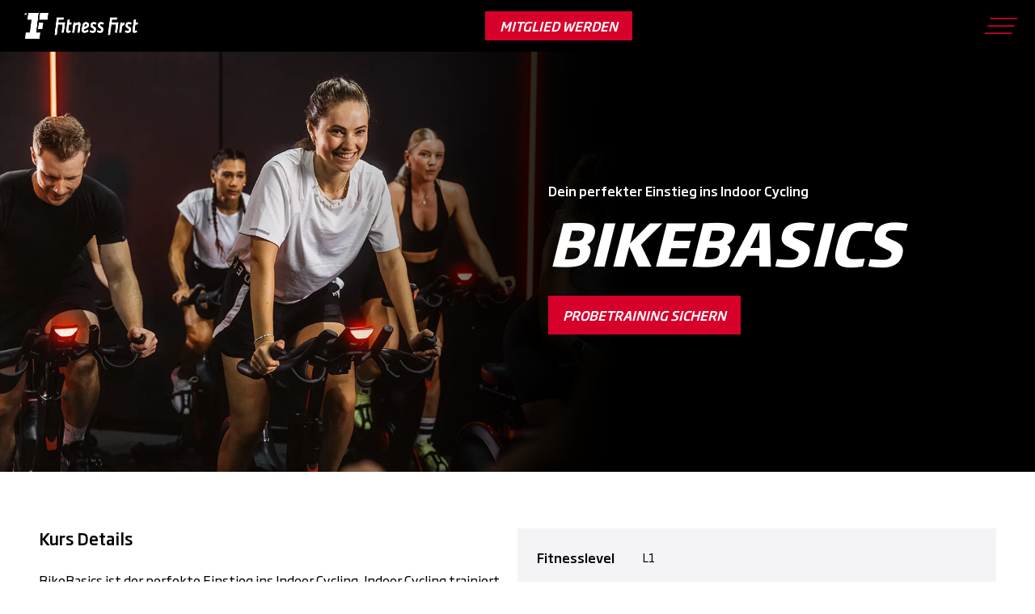

--- FILE ---
content_type: text/html; charset=UTF-8
request_url: https://www.fitnessfirst.de/kurse/bikebasics
body_size: 70206
content:
<!DOCTYPE html>
<!--[if IE 8 ]><html class="coh-ie8"  lang="de" dir="ltr" prefix="og: https://ogp.me/ns#"> <![endif]-->
<!--[if IE 9 ]><html class="coh-ie9"  lang="de" dir="ltr" prefix="og: https://ogp.me/ns#"> <![endif]-->
<!--[if (gt IE 9)|!(IE)]><!--> <html lang="de" dir="ltr" prefix="og: https://ogp.me/ns#"> <!--<![endif]-->
<head>
    <title>BikeBasics Kurs | Fitness First</title>
    <meta charset="utf-8" />
<link rel="preload" as="font" type="font/woff2" crossorigin="" href="/sites/g/files/tbchtk381/files/cohesion/Soho-Bold-Italic.woff2" />
<link rel="preload" as="font" type="font/woff2" crossorigin="" href="/sites/g/files/tbchtk381/files/cohesion/Soho-Bold.woff2" />
<link rel="preload" as="font" type="font/woff2" crossorigin="" href="/sites/g/files/tbchtk381/files/cohesion/SohoGothicPro-Medium.woff2" />
<link rel="preload" as="font" type="font/woff2" crossorigin="" href="/sites/g/files/tbchtk381/files/cohesion/SohoGothicPro-Regular.woff2" />
<link rel="preload" as="font" type="font/woff2" crossorigin="" href="/sites/g/files/tbchtk381/files/cohesion/icomoon.woff" />
<link rel="preload" as="font" type="font/woff2" crossorigin="" href="/sites/g/files/tbchtk381/files/cohesion/fontello_0.woff2" />
<meta name="robots" content="index, follow" />
<link rel="preconnect" href="//privacy-proxy.usercentrics.eu" />
<link rel="preload" href="//privacy-proxy.usercentrics.eu/latest/uc-block.bundle.js" as="script" />
<meta name="description" content="Der Fatburner-Kurs für Cycling-Einsteiger." />
<link rel="canonical" href="https://www.fitnessfirst.de/kurse/bikebasics" />
<meta name="facebook-domain-verification" content="uhb9prwe05b692x39db12cpkftoez9" />
<link rel="apple-touch-icon" sizes="180x180" href="/sites/g/files/tbchtk381/files/favicons/apple-touch-icon.png"/>
<link rel="apple-touch-icon-120x120" sizes="120x120" href="/sites/g/files/tbchtk381/files/favicons/apple-touch-icon-120x120.png"/>
<link rel="apple-touch-icon-152x152.png" sizes="152x152" href="/sites/g/files/tbchtk381/files/favicons/apple-touch-icon-152x152.png"/>
<link rel="icon" type="image/png" sizes="32x32" href="/sites/g/files/tbchtk381/files/favicons/favicon-32x32.png"/>
<link rel="icon" type="image/png" sizes="16x16" href="/sites/g/files/tbchtk381/files/favicons/favicon-16x16.png"/>
<link rel="manifest" href="/sites/g/files/tbchtk381/files/favicons/site.webmanifest"/>
<link rel="mask-icon" href="/sites/g/files/tbchtk381/files/favicons/safari-pinned-tab.svg" color="#5bbad5"/>
<meta name="msapplication-TileColor" content="#da532c"/>
<meta name="theme-color" content="#ffffff"/>
<meta name="favicon-generator" content="Drupal responsive_favicons + realfavicongenerator.net" />
<meta name="Generator" content="Drupal 10 (https://www.drupal.org)" />
<meta name="MobileOptimized" content="width" />
<meta name="HandheldFriendly" content="true" />
<script src="https://web.cmp.usercentrics.eu/ui/loader.js" id="usercentrics-cmp" data-settings-id="xACjV1Y-I" defer="" async="" type="565b730cd30a2688cd15894e-text/javascript"></script>
<meta data-privacy-proxy-server="https://privacy-proxy-server.usercentrics.eu" />
<script src="https://privacy-proxy.usercentrics.eu/latest/uc-block.bundle.js" type="565b730cd30a2688cd15894e-application/javascript"></script>
<script type="565b730cd30a2688cd15894e-text/javascript">    window.econda = {onReady:[], ready: function(f){this.onReady.push(f);}};
    window.emos3 = {
      defaults : {
          siteid : "fitnessfirst.de",
      },
      stored : [],
      send : function(p){this.stored.push(p);}
    };</script>
<script src="https://cdn.eye-able.com/configs/www.fitnessfirst.de.js" id="eye-able-config-script" async="" type="565b730cd30a2688cd15894e-text/javascript"></script>
<script src="https://cdn.eye-able.com/public/js/eyeAble.js" id="eye-able-script" async="" type="565b730cd30a2688cd15894e-text/javascript"></script>
<meta name="viewport" content="width=device-width, initial-scale=1.0, maximum-scale=3.0, user-scalable=1" />
<link rel="icon" href="/sites/g/files/tbchtk381/files/fitness-first-favicon.png" type="image/png" />
<script type="application/ld+json">{"@context":"http:\/\/schema.org","@type":"Organization","legalName":"Fitness First","url":"https:\/\/www.fitnessfirst.de","logo":"https:\/\/www.fitnessfirst.de\/themes\/custom\/life_fit_group_cohesion_theme\/logo.svg","sameAs":[]}</script>

        <!-- Google Tag Manager -->

    <script type="565b730cd30a2688cd15894e-text/javascript">
        // create dataLayer
        window.dataLayer = window.dataLayer || [];
        function gtag() {
            dataLayer.push(arguments);
        }

        // set „denied" as default for both ad and analytics storage, as well as ad_user_data and ad_personalization,
        gtag("consent", "default", {
            ad_user_data: "denied",
            ad_personalization: "denied",
            ad_storage: "denied",
            analytics_storage: "denied",
            wait_for_update: 2000 // milliseconds to wait for update
        });

        // Enable ads data redaction by default [optional]
        gtag("set", "ads_data_redaction", true);
    </script>
    <script type="565b730cd30a2688cd15894e-text/javascript">
        // Google Tag Manager
        (function(w, d, s, l, i) {
            w[l] = w[l] || [];
            w[l].push({
                'gtm.start': new Date().getTime(),
                event: 'gtm.js'
            });
            var f = d.getElementsByTagName(s)[0],
                j = d.createElement(s),
                dl = l != 'dataLayer' ? '&l=' + l : '';
            j.async = true;
            j.src =
                'https://sst.fitnessfirst.de/gtm.js?id=' + i + dl;
            f.parentNode.insertBefore(j, f);
        })(window, document, 'script', 'dataLayer', 'GTM-P4CVPS');
    </script>
    <!-- End Google Tag Manager -->

    <!-- Start VWO Async SmartCode -->
    <link rel="preconnect" href="https://dev.visualwebsiteoptimizer.com" />
    <script type="text/plain" data-cfasync="false" id="vwoCode" data-usercentrics="Visual Website Optimizer (VWO)">
    window._vwo_code || (function() {
    var account_id=914140,
    version=2.1,
    settings_tolerance=2000,
    hide_element='',
    hide_element_style = '',
    /* DO NOT EDIT BELOW THIS LINE */
    f=false,w=window,d=document,v=d.querySelector('#vwoCode'),cK='_vwo_'+account_id+'_settings',cc={};try{var c=JSON.parse(localStorage.getItem('_vwo_'+account_id+'_config'));cc=c&&typeof c==='object'?c:{} }catch(e){}var stT=cc.stT==='session'?w.sessionStorage:w.localStorage;code={nonce:v&&v.nonce,use_existing_jquery:function(){return typeof use_existing_jquery!=='undefined'?use_existing_jquery:undefined},library_tolerance:function(){return typeof library_tolerance!=='undefined'?library_tolerance:undefined},settings_tolerance:function(){return cc.sT||settings_tolerance},hide_element_style:function(){return'{'+(cc.hES||hide_element_style)+'}'},hide_element:function(){if(performance.getEntriesByName('first-contentful-paint')[0]){return''}return typeof cc.hE==='string'?cc.hE:hide_element},getVersion:function(){return version},finish:function(e){if(!f){f=true;var t=d.getElementById('_vis_opt_path_hides');if(t)t.parentNode.removeChild(t);if(e)(new Image).src='https://dev.visualwebsiteoptimizer.com/ee.gif?a='+account_id+e} },finished:function(){return f},addScript:function(e){var t=d.createElement('script');t.type='text/javascript';if(e.src){t.src=e.src}else{t.text=e.text}v&&t.setAttribute('nonce',v.nonce);d.getElementsByTagName('head')[0].appendChild(t)},load:function(e,t){var n=this.getSettings(),i=d.createElement('script'),r=this;t=t||{};if(n){i.textContent=n;d.getElementsByTagName('head')[0].appendChild(i);if(!w.VWO||VWO.caE){stT.removeItem(cK);r.load(e)} }else{var o=new XMLHttpRequest;o.open('GET',e,true);o.withCredentials=!t.dSC;o.responseType=t.responseType||'text';o.onload=function(){if(t.onloadCb){return t.onloadCb(o,e)}if(o.status===200||o.status===304){_vwo_code.addScript({text:o.responseText})}else{_vwo_code.finish('&e=loading_failure:'+e)} };o.onerror=function(){if(t.onerrorCb){return t.onerrorCb(e)}_vwo_code.finish('&e=loading_failure:'+e)};o.send()} },getSettings:function(){try{var e=stT.getItem(cK);if(!e){return}e=JSON.parse(e);if(Date.now()>e.e){stT.removeItem(cK);return}return e.s}catch(e){return} },init:function(){if(d.URL.indexOf('__vwo_disable__')>-1)return;var e=this.settings_tolerance();w._vwo_settings_timer=setTimeout(function(){_vwo_code.finish();stT.removeItem(cK)},e);var t;if(this.hide_element()!=='body'){t=d.createElement('style');var n=this.hide_element(),i=n?n+this.hide_element_style():'',r=d.getElementsByTagName('head')[0];t.setAttribute('id','_vis_opt_path_hides');v&&t.setAttribute('nonce',v.nonce);t.setAttribute('type','text/css');if(t.styleSheet)t.styleSheet.cssText=i;else t.appendChild(d.createTextNode(i));r.appendChild(t)}else{t=d.getElementsByTagName('head')[0];var i=d.createElement('div');i.style.cssText='z-index: 2147483647 !important;position: fixed !important;left: 0 !important;top: 0 !important;width: 100% !important;height: 100% !important;background: white !important;display: block !important;';i.setAttribute('id','_vis_opt_path_hides');i.classList.add('_vis_hide_layer');t.parentNode.insertBefore(i,t.nextSibling)}var o=window._vis_opt_url||d.URL,s='https://dev.visualwebsiteoptimizer.com/j.php?a='+account_id+'&u='+encodeURIComponent(o)+'&vn='+version;if(w.location.search.indexOf('_vwo_xhr')!==-1){this.addScript({src:s})}else{this.load(s+'&x=true')} } };w._vwo_code=code;code.init();})();
    </script>
    <!-- End VWO Async SmartCode -->
    
    <link rel="stylesheet" media="all" href="/modules/contrib/cohesion/css/reset.css?t9b7s8" />
<link rel="stylesheet" media="all" href="/sites/g/files/tbchtk381/files/cohesion/styles/base/life-fit-group-cohesion-theme-stylesheet.min.css?t9b7s8" />
<link rel="stylesheet" media="all" href="/core/themes/claro/css/base/variables.css?t9b7s8" />
<link rel="stylesheet" media="all" href="/sites/g/files/tbchtk381/files/cohesion/styles/base/default-element-styles-element-accordion-tabs-container.css?t9b7s8" />
<link rel="stylesheet" media="all" href="/sites/g/files/tbchtk381/files/cohesion/styles/base/default-element-styles-element-container.css?t9b7s8" />
<link rel="stylesheet" media="all" href="/sites/g/files/tbchtk381/files/cohesion/styles/base/default-element-styles-element-drupal-menu.css?t9b7s8" />
<link rel="stylesheet" media="all" href="/sites/g/files/tbchtk381/files/cohesion/styles/base/default-element-styles-element-image.css?t9b7s8" />
<link rel="stylesheet" media="all" href="/sites/g/files/tbchtk381/files/cohesion/styles/base/default-element-styles-element-link.css?t9b7s8" />
<link rel="stylesheet" media="all" href="/sites/g/files/tbchtk381/files/cohesion/styles/base/default-element-styles-element-slide.css?t9b7s8" />
<link rel="stylesheet" media="all" href="/sites/g/files/tbchtk381/files/cohesion/styles/base/default-element-styles-element-slider-container.css?t9b7s8" />
<link rel="stylesheet" media="all" href="/sites/g/files/tbchtk381/files/cohesion/styles/base/default-element-styles-element-wysiwyg.css?t9b7s8" />
<link rel="stylesheet" media="all" href="/themes/contrib/stable/css/system/components/align.module.css?t9b7s8" />
<link rel="stylesheet" media="all" href="/themes/contrib/stable/css/system/components/fieldgroup.module.css?t9b7s8" />
<link rel="stylesheet" media="all" href="/themes/contrib/stable/css/system/components/container-inline.module.css?t9b7s8" />
<link rel="stylesheet" media="all" href="/themes/contrib/stable/css/system/components/clearfix.module.css?t9b7s8" />
<link rel="stylesheet" media="all" href="/themes/contrib/stable/css/system/components/details.module.css?t9b7s8" />
<link rel="stylesheet" media="all" href="/themes/contrib/stable/css/system/components/hidden.module.css?t9b7s8" />
<link rel="stylesheet" media="all" href="/themes/contrib/stable/css/system/components/item-list.module.css?t9b7s8" />
<link rel="stylesheet" media="all" href="/themes/contrib/stable/css/system/components/js.module.css?t9b7s8" />
<link rel="stylesheet" media="all" href="/themes/contrib/stable/css/system/components/nowrap.module.css?t9b7s8" />
<link rel="stylesheet" media="all" href="/themes/contrib/stable/css/system/components/position-container.module.css?t9b7s8" />
<link rel="stylesheet" media="all" href="/themes/contrib/stable/css/system/components/reset-appearance.module.css?t9b7s8" />
<link rel="stylesheet" media="all" href="/themes/contrib/stable/css/system/components/resize.module.css?t9b7s8" />
<link rel="stylesheet" media="all" href="/themes/contrib/stable/css/system/components/system-status-counter.css?t9b7s8" />
<link rel="stylesheet" media="all" href="/themes/contrib/stable/css/system/components/system-status-report-counters.css?t9b7s8" />
<link rel="stylesheet" media="all" href="/themes/contrib/stable/css/system/components/system-status-report-general-info.css?t9b7s8" />
<link rel="stylesheet" media="all" href="/themes/contrib/stable/css/system/components/tablesort.module.css?t9b7s8" />
<link rel="stylesheet" media="all" href="/themes/contrib/stable/css/core/components/progress.module.css?t9b7s8" />
<link rel="stylesheet" media="all" href="/themes/contrib/stable/css/core/components/ajax-progress.module.css?t9b7s8" />
<link rel="stylesheet" media="all" href="/sites/g/files/tbchtk381/files/cohesion/styles/theme/life-fit-group-cohesion-theme-stylesheet.min.css?t9b7s8" />
<link rel="stylesheet" media="all" href="/modules/contrib/webform/css/webform.element.details.toggle.css?t9b7s8" />
<link rel="stylesheet" media="all" href="/modules/contrib/webform/css/webform.element.message.css?t9b7s8" />
<link rel="stylesheet" media="all" href="/modules/contrib/webform/css/webform.form.css?t9b7s8" />
<link rel="stylesheet" media="all" href="/modules/contrib/webform/css/webform.progress.css?t9b7s8" />
<link rel="stylesheet" media="all" href="https://cdn.jsdelivr.net/gh/NigelOToole/progress-tracker@v2.0.7/src/styles/progress-tracker.css" />
<link rel="stylesheet" media="all" href="/modules/contrib/webform/css/webform.progress.tracker.css?t9b7s8" />
<link rel="stylesheet" media="all" href="/modules/contrib/webform/css/webform.wizard.pages.css?t9b7s8" />
<link rel="stylesheet" media="all" href="/sites/g/files/tbchtk381/files/cohesion/styles/animateonview/animate.css?t9b7s8" />
<link rel="stylesheet" media="all" href="/modules/custom/lfg_magicline_validation/css/dynamic-validation.css?t9b7s8" />
<link rel="stylesheet" media="all" href="/modules/contrib/paragraphs/css/paragraphs.unpublished.css?t9b7s8" />
<link rel="stylesheet" media="all" href="/modules/contrib/cohesion/modules/sitestudio_claro/css/claro-media-modal.css?t9b7s8" />
<link rel="stylesheet" media="all" href="/modules/contrib/webform/css/webform.ajax.css?t9b7s8" />
<link rel="stylesheet" media="all" href="/themes/custom/life_fit_group_cohesion_theme/dist/css/components/utils.css?t9b7s8" />
<link rel="stylesheet" media="all" href="/themes/custom/life_fit_group_cohesion_theme/dist/css/styles.css?t9b7s8" />
<link rel="stylesheet" media="all" href="/themes/custom/life_fit_group_cohesion_theme/dist/css/components/ui/slider-pagination.css?t9b7s8" />
<link rel="stylesheet" media="all" href="https://cdnjs.cloudflare.com/ajax/libs/slick-carousel/1.9.0/slick-theme.min.css" />
<link rel="stylesheet" media="all" href="https://cdnjs.cloudflare.com/ajax/libs/slick-carousel/1.9.0/slick.min.css" />
<link rel="stylesheet" media="all" href="/core/themes/claro/css/components/jquery.ui/theme.css?t9b7s8" />
<link rel="stylesheet" media="all" href="/core/themes/claro/css/components/icon-link.css?t9b7s8" />
<link rel="stylesheet" media="all" href="/core/themes/claro/css/components/media-library.ui.css?t9b7s8" />
<link rel="stylesheet" media="all" href="/themes/custom/life_fit_group_cohesion_theme/dist/css/components/back-to-top.css?t9b7s8" />
<link rel="stylesheet" media="all" href="/themes/custom/life_fit_group_cohesion_theme/dist/css/components/finder.css?t9b7s8" />
<link rel="stylesheet" media="all" href="/themes/custom/life_fit_group_cohesion_theme/dist/css/components/forms/magicline-club-finder-city-zip.css?t9b7s8" />
<link rel="stylesheet" media="all" href="/themes/custom/life_fit_group_cohesion_theme/dist/css/components/forms/magicline-club-selector-detail.css?t9b7s8" />
<link rel="stylesheet" media="all" href="/themes/custom/life_fit_group_cohesion_theme/dist/css/components/forms/magicline-step-member-info.css?t9b7s8" />
<link rel="stylesheet" media="all" href="/themes/custom/life_fit_group_cohesion_theme/dist/css/components/forms/webform-progress.css?t9b7s8" />
<link rel="stylesheet" media="all" href="/themes/custom/life_fit_group_cohesion_theme/dist/css/components/forms/webform-progress-tracker.css?t9b7s8" />
<link rel="stylesheet" media="all" href="/core/themes/claro/css/components/dialog.css?t9b7s8" />
<link rel="stylesheet" media="all" href="/core/themes/claro/css/theme/media-library.css?t9b7s8" />
<link rel="stylesheet" media="all" href="/themes/contrib/cohesion-theme/css/main.css?t9b7s8" />
<link rel="stylesheet" media="all" href="/webform/css/trial_training_kursdetailseiten/custom.css?t9b7s8" />

    <script src="//unpkg.com/@googlemaps/markerclusterer@2.5.3/dist/index.min.js" type="565b730cd30a2688cd15894e-text/javascript"></script>
<script src="//cdnjs.cloudflare.com/ajax/libs/markerclustererplus/2.1.4/markerclusterer.min.js" type="565b730cd30a2688cd15894e-text/javascript"></script>
<script src="//cdn.jsdelivr.net/npm/snazzy-info-window@1.1.1/dist/snazzy-info-window.min.js" type="565b730cd30a2688cd15894e-text/javascript"></script>
<script src="/themes/custom/life_fit_group_cohesion_theme/dist/js/vue.js?v=10.4.8" type="565b730cd30a2688cd15894e-text/javascript"></script>

    <style>.ssa-instance-d8b14d269cc22c6af9c594c0d64088ab.coh-ce-cpt_wpp_courses_card-dbc76615 {    background-color: rgba(255, 255, 255, 1);  padding-top: 5rem;  padding-bottom: 3.75rem;}@media (min-width: 1024px) {  .ssa-instance-d8b14d269cc22c6af9c594c0d64088ab.coh-ce-cpt_wpp_courses_card-dbc76615 {    padding-top: 5rem;    padding-bottom: 5.625rem;  }}.ssa-instance-d8b14d269cc22c6af9c594c0d64088ab.coh-ce-cpt_wpp_courses_card-dbc76615 .old-wpp-club-area[has-new-slider="1"] {  display: none;}.ssa-instance-d8b14d269cc22c6af9c594c0d64088ab.coh-ce-cpt_wpp_courses_card-9b35572c {    color: rgba(0, 0, 0, 1);    font-family: Soho Medium, 'Helvetica Neue', Helvetica, sans-serif;}.ssa-instance-d8b14d269cc22c6af9c594c0d64088ab.coh-ce-cpt_wpp_courses_card-60bdf07c {  display: block;  margin-top: 2rem;  -webkit-box-pack: center;  -webkit-justify-content: center;      -ms-flex-pack: center;          justify-content: center;}.ssa-instance-d8b14d269cc22c6af9c594c0d64088ab.coh-ce-cpt_wpp_courses_card-60bdf07c a:not(:first-child) {  margin-left: 1rem;}.ssa-instance-d8b14d269cc22c6af9c594c0d64088ab.coh-ce-cpt_wpp_courses_card-60bdf07c .coh-heading {    color: rgba(255, 255, 255, 1);}.ssa-instance-d8b14d269cc22c6af9c594c0d64088ab.coh-ce-cpt_wpp_courses_card-60bdf07c .coh-paragraph {    color: rgba(255, 255, 255, 1);}.ssa-instance-d8b14d269cc22c6af9c594c0d64088ab.coh-ce-cpt_wpp_courses_card-60bdf07c .coh-link:before {    background: linear-gradient(transparent, black);}.ssa-instance-d8b14d269cc22c6af9c594c0d64088ab.coh-ce-cpt_wpp_courses_card-60bdf07c .coh-slider-container-mid {  overflow: visible;}.ssa-instance-d8b14d269cc22c6af9c594c0d64088ab.coh-ce-cpt_wpp_courses_card-60bdf07c .slick-track {  display: -webkit-box;  display: -webkit-flex;  display: -ms-flexbox;  display: flex;  gap: 16px;}.ssa-instance-d8b14d269cc22c6af9c594c0d64088ab.coh-ce-cpt_wpp_courses_card-60bdf07c .slick-track:has(> .coh-slider-item:last-child:nth-child(-n+3)) {  -webkit-flex-basis: 20.75rem;      -ms-flex-preferred-size: 20.75rem;          flex-basis: 20.75rem;}@media (min-width: 1024px) {  .ssa-instance-d8b14d269cc22c6af9c594c0d64088ab.coh-ce-cpt_wpp_courses_card-60bdf07c .slick-track:has(> .coh-slider-item:last-child:nth-child(-n+3)) {    display: -webkit-box;    display: -webkit-flex;    display: -ms-flexbox;    display: flex;    -webkit-box-pack: center;    -webkit-justify-content: center;        -ms-flex-pack: center;            justify-content: center;    -webkit-align-content: initial;        -ms-flex-line-pack: initial;            align-content: initial;    -webkit-transform: none!important;        -ms-transform: none!important;            transform: none!important;    width: 996px!important;  }}.ssa-instance-d8b14d269cc22c6af9c594c0d64088ab.coh-ce-cpt_wpp_courses_card-60bdf07c .slick-track:has(> .coh-slider-item:last-child:nth-child(-n+3)):has(> .coh-slider-item:last-child:nth-child(-n+3)) .coh-slider-item {  -webkit-flex-basis: 20.75rem;      -ms-flex-preferred-size: 20.75rem;          flex-basis: 20.75rem;  width: 996px!important;}@media (min-width: 1024px) {  .ssa-instance-d8b14d269cc22c6af9c594c0d64088ab.coh-ce-cpt_wpp_courses_card-60bdf07c .slick-track:has(> .coh-slider-item:last-child:nth-child(-n+3)):has(> .coh-slider-item:last-child:nth-child(-n+3)) .coh-slider-item {    -webkit-flex-basis: 20.75rem;        -ms-flex-preferred-size: 20.75rem;            flex-basis: 20.75rem;  }}.ssa-instance-d8b14d269cc22c6af9c594c0d64088ab.coh-ce-cpt_wpp_courses_card-c40725331 {  font-size: 0.875rem;  line-height: 1.5rem;}.ssa-instance-d8b14d269cc22c6af9c594c0d64088ab.coh-ce-cpt_wpp_courses_card-c40725332 {  font-size: 0.875rem;  line-height: 1.5rem;}.ssa-instance-d8b14d269cc22c6af9c594c0d64088ab.coh-ce-cpt_wpp_courses_card-c40725333 {  font-size: 0.875rem;  line-height: 1.5rem;}.ssa-instance-d8b14d269cc22c6af9c594c0d64088ab.coh-ce-cpt_wpp_courses_card-c40725334 {  font-size: 0.875rem;  line-height: 1.5rem;}.ssa-instance-d8b14d269cc22c6af9c594c0d64088ab.coh-ce-cpt_wpp_courses_card-7307df84 {  text-align: center;  margin-top: 1.5rem;}.ssa-instance-d8b14d269cc22c6af9c594c0d64088ab.coh-ce-cpt_wpp_courses_card-7307df84 .coh-link, .ssa-instance-d8b14d269cc22c6af9c594c0d64088ab.coh-ce-cpt_wpp_courses_card-7307df84 .coh-paragraph {    color: rgba(0, 0, 0, 1);}.ssa-instance-d8b14d269cc22c6af9c594c0d64088ab.coh-ce-cpt_wpp_courses_card-83d7ec0b1 {  line-height: 1.5rem;  text-decoration: underline;  text-decoration-thickness: 1;}.ssa-instance-d8b14d269cc22c6af9c594c0d64088ab.coh-ce-cpt_wpp_courses_card-83d7ec0b1:not(:last-child)::after {  content: ",";  margin-right: 0.125rem;  margin-left: 0.0625rem;  display: inline-block;}</style>
<style>.ssa-instance-cf37b57e80b77f5a684464a435b80c4d.coh-ce-cpt_pos_container-3e23a7fe {    background-color: rgba(243, 246, 248, 1);    padding-top: 30px;    padding-bottom: 30px;}.ssa-instance-cf37b57e80b77f5a684464a435b80c4d.coh-ce-cpt_pos_container-3e23a7fe h2, .ssa-instance-cf37b57e80b77f5a684464a435b80c4d.coh-ce-cpt_pos_container-3e23a7fe h3, .ssa-instance-cf37b57e80b77f5a684464a435b80c4d.coh-ce-cpt_pos_container-3e23a7fe .link-filter, .ssa-instance-cf37b57e80b77f5a684464a435b80c4d.coh-ce-cpt_pos_container-3e23a7fe .coh-style-accordion a, .ssa-instance-cf37b57e80b77f5a684464a435b80c4d.coh-ce-cpt_pos_container-3e23a7fe form label {           color: rgba(0, 0, 0, 1);}.ssa-instance-cf37b57e80b77f5a684464a435b80c4d.coh-ce-cpt_pos_container-3e23a7fe .finder-filters__content p {   color: rgba(0, 0, 0, 1);}.ssa-instance-cf37b57e80b77f5a684464a435b80c4d.coh-ce-cpt_pos_container-3e23a7fe .class-courses h4, .ssa-instance-cf37b57e80b77f5a684464a435b80c4d.coh-ce-cpt_pos_container-3e23a7fe .club-finder__no-clubs h4, .ssa-instance-cf37b57e80b77f5a684464a435b80c4d.coh-ce-cpt_pos_container-3e23a7fe .club-finder__no-clubs p, .ssa-instance-cf37b57e80b77f5a684464a435b80c4d.coh-ce-cpt_pos_container-3e23a7fe .club-info.coh-style-club-info-style-guide p, .ssa-instance-cf37b57e80b77f5a684464a435b80c4d.coh-ce-cpt_pos_container-3e23a7fe .club-info.coh-style-club-info-style-guide .training-packages__title--icon, .ssa-instance-cf37b57e80b77f5a684464a435b80c4d.coh-ce-cpt_pos_container-3e23a7fe .additional-information h4, .ssa-instance-cf37b57e80b77f5a684464a435b80c4d.coh-ce-cpt_pos_container-3e23a7fe .club-info.coh-style-club-info-style-guide h5 {   color: rgba(0, 0, 0, 1);}.ssa-instance-cf37b57e80b77f5a684464a435b80c4d.coh-ce-cpt_pos_container-3e23a7fe .form-with-steps label, .ssa-instance-cf37b57e80b77f5a684464a435b80c4d.coh-ce-cpt_pos_container-3e23a7fe .form-with-steps a, .ssa-instance-cf37b57e80b77f5a684464a435b80c4d.coh-ce-cpt_pos_container-3e23a7fe .form-with-steps p, .ssa-instance-cf37b57e80b77f5a684464a435b80c4d.coh-ce-cpt_pos_container-3e23a7fe .form-with-steps .club-details__action span {   color: rgba(0, 0, 0, 1);}.ssa-instance-cf37b57e80b77f5a684464a435b80c4d.coh-ce-cpt_pos_container-3e23a7fe .coh-wysiwyg p, .ssa-instance-cf37b57e80b77f5a684464a435b80c4d.coh-ce-cpt_pos_container-3e23a7fe .coh-style-pre-heading {   color: rgba(0, 0, 0, 1);}.ssa-instance-cf37b57e80b77f5a684464a435b80c4d.coh-ce-cpt_pos_container-3e23a7fe .shop-configurator-cart__inner, .ssa-instance-cf37b57e80b77f5a684464a435b80c4d.coh-ce-cpt_pos_container-3e23a7fe .shop-configurator-cart__inner p, .ssa-instance-cf37b57e80b77f5a684464a435b80c4d.coh-ce-cpt_pos_container-3e23a7fe .coh-style-join-online-style-guide .shop-configurator-cart__description section .item p .highlight {   color: rgba(0, 0, 0, 1);}.ssa-instance-cf37b57e80b77f5a684464a435b80c4d.coh-ce-cpt_pos_container-3e23a7fe .coh-style-pos-unordered-list li {   color: rgba(0, 0, 0, 1);}.ssa-instance-cf37b57e80b77f5a684464a435b80c4d.coh-ce-cpt_pos_container-3e23a7fe .blog-hero p, .ssa-instance-cf37b57e80b77f5a684464a435b80c4d.coh-ce-cpt_pos_container-3e23a7fe .blog-hero a {   color: rgba(0, 0, 0, 1);}</style>
<style>.ssa-instance-f38a7eeff3ef30bffc84f167ad7b31b2.coh-ce-cpt_wpp_hero_coursepage-17c12b8f {    color: rgba(255, 255, 255, 1);  font-size: 1rem;  line-height: 1.5rem;  font-family: Soho Medium, 'Helvetica Neue', Helvetica, sans-serif;  -moz-osx-font-smoothing: grayscale;  -webkit-font-smoothing: antialiased;  font-weight: 500;  margin-bottom: 0.625rem;}.ssa-instance-f38a7eeff3ef30bffc84f167ad7b31b2.coh-ce-cpt_wpp_hero_coursepage-ae6d897c {  font-size: 2.5rem;  line-height: 3rem;    color: rgba(255, 255, 255, 1);  font-style: italic;  margin-bottom: 1rem;  text-transform: none;}@media (min-width: 1024px) {  .ssa-instance-f38a7eeff3ef30bffc84f167ad7b31b2.coh-ce-cpt_wpp_hero_coursepage-ae6d897c {    font-size: 4.5rem;    line-height: 5rem;  }}</style>
</head>
<body class="path-node page-node-type-class-page">
<!-- Google Tag Manager (noscript) -->
  <noscript><iframe src="https://sst.fitnessfirst.de/ns.html?id=GTM-P4CVPS" height="0" width="0" style="display:none;visibility:hidden"></iframe></noscript>
<!-- End Google Tag Manager (noscript) -->
<a href="#main-content" class="visually-hidden focusable skip-link">
    Skip to main content
</a>
<script type="565b730cd30a2688cd15894e-text/javascript" defer="defer" src="https://lifefit-group-digital.com/analytics/fitnessfirst/loader.js" client-key="00002aea-48036b41-9d27-305b-8065-ce1ccca710d0" container-id="3191"></script>

<script type="565b730cd30a2688cd15894e-text/javascript">
  //Script zur Steuerung des Analytics Messmodus (Privacy Mode) mit ARP
  window.addEventListener("econda", function (e) {

    if(e.detail.action != "onInitialPageLoad" ) {
        window.econda.ready(() => {
          if (
            e.detail.event === "consent_status" &&
            e.detail["econda Analytics"] === false
          ) {
            if (
              e.detail.event === "consent_status" &&
              e.detail["econda ARP"] === true
            ) {
              localStorage.setItem("emos_privacy", "3");
              if (window.econda.arp.PrivacyProtection.getProfileState() !== "ALLOW") {
                try {
                  window.econda.arp.PrivacyProtection.updatePermissions([


    {                   state: "ALLOW",                   version: "5.0",                   timestamp: new Date().toISOString(),                 }
    ,
                  ]);
                } catch (e)

    {               console.error(                 "Could not update econda Privacy Protection settings."               );             }
              }
            } else if (
              e.detail.event === "consent_status" &&
              e.detail["econda ARP"] === false
            ) {
              localStorage.setItem("emos_privacy", "2");
              if (window.econda.arp.PrivacyProtection.getProfileState() !== "DENY") {
                try {
                  window.econda.arp.PrivacyProtection.updatePermissions([
                    {                   state: "DENY",                   version: "5.0",                   timestamp: new Date().toISOString(),                 },
                  ]);
                } catch (e) {               console.error(                 "Could not update econda Privacy Protection settings."               );             }
              }
            }
          } else if (
            e.detail.event === "consent_status" &&
            e.detail["econda Analytics"] === true
          ) {
            if (
              e.detail.event === "consent_status" &&
              e.detail["econda ARP"] === true
            ) {
              localStorage.setItem("emos_privacy", "3");
              if (window.econda.arp.PrivacyProtection.getProfileState() !== "ALLOW") {
                try {
                  window.econda.arp.PrivacyProtection.updatePermissions([


    {                   state: "ALLOW",                   version: "5.0",                   timestamp: new Date().toISOString(),                 }
    ,
                  ]);
                } catch (e)

    {               console.error(                 "Could not update econda Privacy Protection settings."               );             }
              }
            } else if (
              e.detail.event === "consent_status" &&
              e.detail["econda ARP"] === false
            ) {
              localStorage.setItem("emos_privacy", "3");
              if (window.econda.arp.PrivacyProtection.getProfileState() !== "DENY") {
                try {
                  window.econda.arp.PrivacyProtection.updatePermissions([
                    {                   state: "DENY",                   version: "5.0",                   timestamp: new Date().toISOString(),                 },
                  ]);
                } catch (e) {               console.error(                 "Could not update econda Privacy Protection settings."               );             }
              }
            }
          }
        });
    }
      });


</script>

<!-- econda Tag Manager start-->
<script type="565b730cd30a2688cd15894e-text/javascript">window.lfgDataLayer = {};</script>

<div id="econdaTMC"></div>

<script type="565b730cd30a2688cd15894e-text/javascript" id="econdaTM">econdaTMD=lfgDataLayer;econdatm={stored:[],results:null,event:function(p){this.stored.push(p);},result:function(r){this.results=r;}};(function(d,s){var f=d.getElementById(s),j=d.createElement('script');j.async=true;j.src='https://lifefit-group-digital.com/analytics/fitnessfirst/econda-tagmanager-20240724-2.js';f.parentNode.insertBefore(j,f);})(document,'econdaTM');</script>
<!-- econda Tag Manager end -->

  <div class="dialog-off-canvas-main-canvas" data-off-canvas-main-canvas>
                    <div class="coh-container ssa-component coh-component ssa-component-instance-a772883c-d6da-43e5-a4a4-fc606697faf8 coh-component-instance-a772883c-d6da-43e5-a4a4-fc606697faf8 header-wrapper coh-ce-85526d0c-487a947e" >  <div class="coh-container coh-ce-85526d0c-8caea2c6" >  <header class="coh-container header-container coh-ce-85526d0c-2d9a2cff" >  <div class="coh-container coh-ce-85526d0c-1a907013" >  <div class="coh-container header-top a coh-ce-85526d0c-712d7a1b" >         <nav class="coh-container coh-ce-14bb5f4e" aria-label="Meta navigation" >   <ul class="coh-menu-list-container coh-unordered-list coh-ce-c1bf508d"><li class="coh-menu-list-item js-coh-menu-item" data-coh-settings='{"xs":"hidden"}' >  <a href="/service/kontakt"   data-coh-settings='{ "xs":{"link_interaction":"click-through-to-link"} }' class="coh-link js-coh-menu-item-link coh-style-extended-from-top-navigation" >Kontakt</a></li><li class="coh-menu-list-item js-coh-menu-item" data-coh-settings='{"xs":"hidden"}' >  <a href="/karriere"   data-coh-settings='{ "xs":{"link_interaction":"click-through-to-link"} }' class="coh-link js-coh-menu-item-link coh-style-top-navigation---karriere" >Karriere</a></li><li class="coh-menu-list-item js-coh-menu-item" data-coh-settings='{"xs":"hidden"}' >  <a href="/sportreisen"   data-coh-settings='{ "xs":{"link_interaction":"click-through-to-link"} }' class="coh-link js-coh-menu-item-link coh-style-top-navigation---sportreisen" >Sportreisen</a></li><li class="coh-menu-list-item js-coh-menu-item" data-coh-settings='{"xs":"hidden"}' >  <a href="/mein-fitnessfirst"   data-coh-settings='{ "xs":{"link_interaction":"click-through-to-link"} }' class="coh-link js-coh-menu-item-link coh-style-extended-from-top-navigation" >Mitglieder-Login</a></li></ul>   </nav> 
 </div> </div>  <div class="coh-container coh-ce-85526d0c-f2637e31" >  <div class="coh-container coh-ce-85526d0c-8c0ab6dd" >  <a href="/" class="coh-container coh-ce-85526d0c-9c2b65a8" title="Home" target="_self" >  <img class="coh-image coh-ce-85526d0c-3a9cc31b coh-image-responsive-xl" src="https://www.fitnessfirst.de/sites/g/files/tbchtk381/files/images/lfg/logo/fitness-first-logo-primary-white-970px.png" title="Logo" alt="Logo" /> </a>  <div class="coh-container menu-container coh-ce-85526d0c-1be1485d" >           <nav class="coh-container coh-ce-274928dc" aria-label="Main navigation" >   <ul class="coh-menu-list-container coh-unordered-list menu-level-1-ul"><li class="coh-menu-list-item js-coh-menu-item" data-coh-settings='{"xs":"hidden"}' >    <a href="/probetraining"   data-coh-settings='{ "xs":{"link_interaction":"toggle-on-click-hide-siblings","animationType":"slide","animationEasing":"linear","animationTarget":"","animationDuration":300,"animationDirection":"up"},"lg":{"link_interaction":"toggle-on-hover","animationType":"none"} }' class="coh-link coh-style-navigation-link coh-ce-3bc6849e js-coh-menu-item-link" >Probetraining</a>   </li><li class="coh-menu-list-item js-coh-menu-item has-children" data-coh-settings='{"xs":"hidden"}' >    <a href="/mitgliedschaft"   data-coh-settings='{ "xs":{"link_interaction":"toggle-on-click-hide-siblings","animationType":"slide","animationEasing":"linear","animationTarget":"","animationDuration":300,"animationDirection":"up"},"lg":{"link_interaction":"toggle-on-hover","animationType":"none"} }' class="coh-link coh-style-navigation-link coh-ce-3bc6849e js-coh-menu-item-link"  title="Mitgliedschaft">Mitgliedschaft</a>   <ul class="coh-menu-list-container coh-unordered-list menu-level-2-ul coh-ce-7b3a2a1e"><li class="coh-menu-list-item js-coh-menu-item" data-coh-settings='{"xs":"visible"}' >    <a href="/mitgliedschaft"   data-coh-settings='{ "xs":{"link_interaction":"click-through-to-link","animationScale":null,"animationDirection":"up","animationOrigin":"top,center","animationHorizontalFirst":false,"animationEasing":"swing"} }' class="coh-link coh-style-navigation-link---second-level js-coh-menu-item-link"  title="Jetzt einfach online Mitglied werden">Deine Mitgliedschaft</a></li><li class="coh-menu-list-item js-coh-menu-item" data-coh-settings='{"xs":"visible"}' >    <a href="/service/fitness-first-black"   data-coh-settings='{ "xs":{"link_interaction":"click-through-to-link","animationScale":null,"animationDirection":"up","animationOrigin":"top,center","animationHorizontalFirst":false,"animationEasing":"swing"} }' class="coh-link coh-style-navigation-link---second-level js-coh-menu-item-link" >Fitness First BLACK</a></li><li class="coh-menu-list-item js-coh-menu-item" data-coh-settings='{"xs":"visible"}' >    <a href="/service/fitness-first-red"   data-coh-settings='{ "xs":{"link_interaction":"click-through-to-link","animationScale":null,"animationDirection":"up","animationOrigin":"top,center","animationHorizontalFirst":false,"animationEasing":"swing"} }' class="coh-link coh-style-navigation-link---second-level js-coh-menu-item-link" >Fitness First RED</a></li><li class="coh-menu-list-item js-coh-menu-item" data-coh-settings='{"xs":"visible"}' >    <a href="/probetraining"   data-coh-settings='{ "xs":{"link_interaction":"click-through-to-link","animationScale":null,"animationDirection":"up","animationOrigin":"top,center","animationHorizontalFirst":false,"animationEasing":"swing"} }' class="coh-link coh-style-navigation-link---second-level js-coh-menu-item-link" >Probetraining</a></li><li class="coh-menu-list-item js-coh-menu-item" data-coh-settings='{"xs":"visible"}' >    <a href="/empfehlung/bring-a-friend"   data-coh-settings='{ "xs":{"link_interaction":"click-through-to-link","animationScale":null,"animationDirection":"up","animationOrigin":"top,center","animationHorizontalFirst":false,"animationEasing":"swing"} }' class="coh-link coh-style-navigation-link---second-level js-coh-menu-item-link" >Fitness First weiterempfehlen</a></li><li class="coh-menu-list-item js-coh-menu-item" data-coh-settings='{"xs":"visible"}' >    <a href="/studentenrabatt"   data-coh-settings='{ "xs":{"link_interaction":"click-through-to-link","animationScale":null,"animationDirection":"up","animationOrigin":"top,center","animationHorizontalFirst":false,"animationEasing":"swing"} }' class="coh-link coh-style-navigation-link---second-level js-coh-menu-item-link" >Angebot für Studenten</a></li><li class="coh-menu-list-item js-coh-menu-item" data-coh-settings='{"xs":"visible"}' >    <a href="/wechsel"   data-coh-settings='{ "xs":{"link_interaction":"click-through-to-link","animationScale":null,"animationDirection":"up","animationOrigin":"top,center","animationHorizontalFirst":false,"animationEasing":"swing"} }' class="coh-link coh-style-navigation-link---second-level js-coh-menu-item-link"  title="Jetzt zu Fitness First wechseln">Wechsel-Angebot</a></li><li class="coh-menu-list-item js-coh-menu-item" data-coh-settings='{"xs":"visible"}' >    <a href="/kooperationen/firmenfitness"   data-coh-settings='{ "xs":{"link_interaction":"click-through-to-link","animationScale":null,"animationDirection":"up","animationOrigin":"top,center","animationHorizontalFirst":false,"animationEasing":"swing"} }' class="coh-link coh-style-navigation-link---second-level js-coh-menu-item-link" >FirmenFitness</a></li></ul>  </li><li class="coh-menu-list-item js-coh-menu-item has-children" data-coh-settings='{"xs":"hidden"}' >    <a href="/clubs"   data-coh-settings='{ "xs":{"link_interaction":"toggle-on-click-hide-siblings","animationType":"slide","animationEasing":"linear","animationTarget":"","animationDuration":300,"animationDirection":"up"},"lg":{"link_interaction":"toggle-on-hover","animationType":"none"} }' class="coh-link coh-style-navigation-link coh-ce-3bc6849e js-coh-menu-item-link" >Fitnessstudios</a>   <ul class="coh-menu-list-container coh-unordered-list menu-level-2-ul coh-ce-7b3a2a1e"><li class="coh-menu-list-item js-coh-menu-item" data-coh-settings='{"xs":"visible"}' >    <a href="/clubs"   data-coh-settings='{ "xs":{"link_interaction":"click-through-to-link","animationScale":null,"animationDirection":"up","animationOrigin":"top,center","animationHorizontalFirst":false,"animationEasing":"swing"} }' class="coh-link coh-style-navigation-link---second-level js-coh-menu-item-link" >Alle Fitnessstudios</a></li><li class="coh-menu-list-item js-coh-menu-item" data-coh-settings='{"xs":"visible"}' >    <a href="/clubs/berlin"   data-coh-settings='{ "xs":{"link_interaction":"click-through-to-link","animationScale":null,"animationDirection":"up","animationOrigin":"top,center","animationHorizontalFirst":false,"animationEasing":"swing"} }' class="coh-link coh-style-navigation-link---second-level js-coh-menu-item-link"  title="Fitnessstudios in Berlin">Berlin</a></li><li class="coh-menu-list-item js-coh-menu-item" data-coh-settings='{"xs":"visible"}' >    <a href="/clubs/bielefeld"   data-coh-settings='{ "xs":{"link_interaction":"click-through-to-link","animationScale":null,"animationDirection":"up","animationOrigin":"top,center","animationHorizontalFirst":false,"animationEasing":"swing"} }' class="coh-link coh-style-navigation-link---second-level js-coh-menu-item-link"  title="Fitnessstudios in Bielefeld">Bielefeld</a></li><li class="coh-menu-list-item js-coh-menu-item" data-coh-settings='{"xs":"visible"}' >    <a href="/clubs/bremen"   data-coh-settings='{ "xs":{"link_interaction":"click-through-to-link","animationScale":null,"animationDirection":"up","animationOrigin":"top,center","animationHorizontalFirst":false,"animationEasing":"swing"} }' class="coh-link coh-style-navigation-link---second-level js-coh-menu-item-link"  title="Fitnessstudios in Bremen">Bremen</a></li><li class="coh-menu-list-item js-coh-menu-item" data-coh-settings='{"xs":"visible"}' >    <a href="/clubs/darmstadt"   data-coh-settings='{ "xs":{"link_interaction":"click-through-to-link","animationScale":null,"animationDirection":"up","animationOrigin":"top,center","animationHorizontalFirst":false,"animationEasing":"swing"} }' class="coh-link coh-style-navigation-link---second-level js-coh-menu-item-link" >Darmstadt</a></li><li class="coh-menu-list-item js-coh-menu-item" data-coh-settings='{"xs":"visible"}' >    <a href="/clubs/dresden"   data-coh-settings='{ "xs":{"link_interaction":"click-through-to-link","animationScale":null,"animationDirection":"up","animationOrigin":"top,center","animationHorizontalFirst":false,"animationEasing":"swing"} }' class="coh-link coh-style-navigation-link---second-level js-coh-menu-item-link"  title="Fitnessstudios in Dresden">Dresden</a></li><li class="coh-menu-list-item js-coh-menu-item" data-coh-settings='{"xs":"visible"}' >    <a href="/clubs/duesseldorf"   data-coh-settings='{ "xs":{"link_interaction":"click-through-to-link","animationScale":null,"animationDirection":"up","animationOrigin":"top,center","animationHorizontalFirst":false,"animationEasing":"swing"} }' class="coh-link coh-style-navigation-link---second-level js-coh-menu-item-link"  title="Fitnessstudios in Düsseldorf">Düsseldorf</a></li><li class="coh-menu-list-item js-coh-menu-item" data-coh-settings='{"xs":"visible"}' >    <a href="/clubs/esslingen"   data-coh-settings='{ "xs":{"link_interaction":"click-through-to-link","animationScale":null,"animationDirection":"up","animationOrigin":"top,center","animationHorizontalFirst":false,"animationEasing":"swing"} }' class="coh-link coh-style-navigation-link---second-level js-coh-menu-item-link"  title="Fitnessstudios in Esslingen">Esslingen</a></li><li class="coh-menu-list-item js-coh-menu-item" data-coh-settings='{"xs":"visible"}' >    <a href="/clubs/frankfurt"   data-coh-settings='{ "xs":{"link_interaction":"click-through-to-link","animationScale":null,"animationDirection":"up","animationOrigin":"top,center","animationHorizontalFirst":false,"animationEasing":"swing"} }' class="coh-link coh-style-navigation-link---second-level js-coh-menu-item-link"  title="Fitnessstudios in Frankfurt">Frankfurt</a></li><li class="coh-menu-list-item js-coh-menu-item" data-coh-settings='{"xs":"visible"}' >    <a href="/clubs/goettingen-regio"   data-coh-settings='{ "xs":{"link_interaction":"click-through-to-link","animationScale":null,"animationDirection":"up","animationOrigin":"top,center","animationHorizontalFirst":false,"animationEasing":"swing"} }' class="coh-link coh-style-navigation-link---second-level js-coh-menu-item-link"  title="Fitnessstudios in Göttingen">Göttingen</a></li><li class="coh-menu-list-item js-coh-menu-item" data-coh-settings='{"xs":"visible"}' >    <a href="/clubs/goeppingen"   data-coh-settings='{ "xs":{"link_interaction":"click-through-to-link","animationScale":null,"animationDirection":"up","animationOrigin":"top,center","animationHorizontalFirst":false,"animationEasing":"swing"} }' class="coh-link coh-style-navigation-link---second-level js-coh-menu-item-link"  title="Fitnessstudios in Göppingen">Göppingen</a></li><li class="coh-menu-list-item js-coh-menu-item" data-coh-settings='{"xs":"visible"}' >    <a href="/clubs/hamburg"   data-coh-settings='{ "xs":{"link_interaction":"click-through-to-link","animationScale":null,"animationDirection":"up","animationOrigin":"top,center","animationHorizontalFirst":false,"animationEasing":"swing"} }' class="coh-link coh-style-navigation-link---second-level js-coh-menu-item-link"  title="Fitnessstudios in Hamburg">Hamburg</a></li><li class="coh-menu-list-item js-coh-menu-item" data-coh-settings='{"xs":"visible"}' >    <a href="https://www.fitnessfirst.de/clubs/hannover"   data-coh-settings='{ "xs":{"link_interaction":"click-through-to-link","animationScale":null,"animationDirection":"up","animationOrigin":"top,center","animationHorizontalFirst":false,"animationEasing":"swing"} }' class="coh-link coh-style-navigation-link---second-level js-coh-menu-item-link" >Hannover</a></li><li class="coh-menu-list-item js-coh-menu-item" data-coh-settings='{"xs":"visible"}' >    <a href="/clubs/heidenheim"   data-coh-settings='{ "xs":{"link_interaction":"click-through-to-link","animationScale":null,"animationDirection":"up","animationOrigin":"top,center","animationHorizontalFirst":false,"animationEasing":"swing"} }' class="coh-link coh-style-navigation-link---second-level js-coh-menu-item-link"  title="Fitnessstudios in Heidenheim">Heidenheim</a></li><li class="coh-menu-list-item js-coh-menu-item" data-coh-settings='{"xs":"visible"}' >    <a href="/clubs/idar-oberstein"   data-coh-settings='{ "xs":{"link_interaction":"click-through-to-link","animationScale":null,"animationDirection":"up","animationOrigin":"top,center","animationHorizontalFirst":false,"animationEasing":"swing"} }' class="coh-link coh-style-navigation-link---second-level js-coh-menu-item-link"  title="Fitnessstudios in Idar Oberstein">Idar-Oberstein</a></li><li class="coh-menu-list-item js-coh-menu-item" data-coh-settings='{"xs":"visible"}' >    <a href="/clubs/koeln"   data-coh-settings='{ "xs":{"link_interaction":"click-through-to-link","animationScale":null,"animationDirection":"up","animationOrigin":"top,center","animationHorizontalFirst":false,"animationEasing":"swing"} }' class="coh-link coh-style-navigation-link---second-level js-coh-menu-item-link"  title="Fitnessstudios in Köln">Köln</a></li><li class="coh-menu-list-item js-coh-menu-item" data-coh-settings='{"xs":"visible"}' >    <a href="https://www.fitnessfirst.de/clubs/leipzig"   data-coh-settings='{ "xs":{"link_interaction":"click-through-to-link","animationScale":null,"animationDirection":"up","animationOrigin":"top,center","animationHorizontalFirst":false,"animationEasing":"swing"} }' class="coh-link coh-style-navigation-link---second-level js-coh-menu-item-link" >Leipzig</a></li><li class="coh-menu-list-item js-coh-menu-item" data-coh-settings='{"xs":"visible"}' >    <a href="https://www.fitnessfirst.de/clubs/magdeburg"   data-coh-settings='{ "xs":{"link_interaction":"click-through-to-link","animationScale":null,"animationDirection":"up","animationOrigin":"top,center","animationHorizontalFirst":false,"animationEasing":"swing"} }' class="coh-link coh-style-navigation-link---second-level js-coh-menu-item-link" >Magdeburg</a></li><li class="coh-menu-list-item js-coh-menu-item" data-coh-settings='{"xs":"visible"}' >    <a href="/clubs/mannheim"   data-coh-settings='{ "xs":{"link_interaction":"click-through-to-link","animationScale":null,"animationDirection":"up","animationOrigin":"top,center","animationHorizontalFirst":false,"animationEasing":"swing"} }' class="coh-link coh-style-navigation-link---second-level js-coh-menu-item-link"  title="Fitnessstudios in Mannheim">Mannheim</a></li><li class="coh-menu-list-item js-coh-menu-item" data-coh-settings='{"xs":"visible"}' >    <a href="/clubs/merzig"   data-coh-settings='{ "xs":{"link_interaction":"click-through-to-link","animationScale":null,"animationDirection":"up","animationOrigin":"top,center","animationHorizontalFirst":false,"animationEasing":"swing"} }' class="coh-link coh-style-navigation-link---second-level js-coh-menu-item-link"  title="Fitnessstudios in Merzig">Merzig</a></li><li class="coh-menu-list-item js-coh-menu-item" data-coh-settings='{"xs":"visible"}' >    <a href="https://www.fitnessfirst.de/clubs/moenchengladbach"   data-coh-settings='{ "xs":{"link_interaction":"click-through-to-link","animationScale":null,"animationDirection":"up","animationOrigin":"top,center","animationHorizontalFirst":false,"animationEasing":"swing"} }' class="coh-link coh-style-navigation-link---second-level js-coh-menu-item-link" >Mönchengladbach</a></li><li class="coh-menu-list-item js-coh-menu-item" data-coh-settings='{"xs":"visible"}' >    <a href="/clubs/muenchen"   data-coh-settings='{ "xs":{"link_interaction":"click-through-to-link","animationScale":null,"animationDirection":"up","animationOrigin":"top,center","animationHorizontalFirst":false,"animationEasing":"swing"} }' class="coh-link coh-style-navigation-link---second-level js-coh-menu-item-link"  title="Fitnessstudios in München ">München </a></li><li class="coh-menu-list-item js-coh-menu-item" data-coh-settings='{"xs":"visible"}' >    <a href="https://www.fitnessfirst.de/clubs/muenster"   data-coh-settings='{ "xs":{"link_interaction":"click-through-to-link","animationScale":null,"animationDirection":"up","animationOrigin":"top,center","animationHorizontalFirst":false,"animationEasing":"swing"} }' class="coh-link coh-style-navigation-link---second-level js-coh-menu-item-link"  title="Fitnessstudios in Münster">Münster</a></li><li class="coh-menu-list-item js-coh-menu-item" data-coh-settings='{"xs":"visible"}' >    <a href="https://www.fitnessfirst.de/clubs/paderborn"   data-coh-settings='{ "xs":{"link_interaction":"click-through-to-link","animationScale":null,"animationDirection":"up","animationOrigin":"top,center","animationHorizontalFirst":false,"animationEasing":"swing"} }' class="coh-link coh-style-navigation-link---second-level js-coh-menu-item-link" >Paderborn</a></li><li class="coh-menu-list-item js-coh-menu-item" data-coh-settings='{"xs":"visible"}' >    <a href="/clubs/regensburg"   data-coh-settings='{ "xs":{"link_interaction":"click-through-to-link","animationScale":null,"animationDirection":"up","animationOrigin":"top,center","animationHorizontalFirst":false,"animationEasing":"swing"} }' class="coh-link coh-style-navigation-link---second-level js-coh-menu-item-link"  title="Fitnessstudios in Regensburg">Regensburg</a></li><li class="coh-menu-list-item js-coh-menu-item" data-coh-settings='{"xs":"visible"}' >    <a href="/clubs/stuttgart"   data-coh-settings='{ "xs":{"link_interaction":"click-through-to-link","animationScale":null,"animationDirection":"up","animationOrigin":"top,center","animationHorizontalFirst":false,"animationEasing":"swing"} }' class="coh-link coh-style-navigation-link---second-level js-coh-menu-item-link"  title="Fitnessstudios in Stuttgart">Stuttgart</a></li><li class="coh-menu-list-item js-coh-menu-item" data-coh-settings='{"xs":"visible"}' >    <a href="/clubs/trier"   data-coh-settings='{ "xs":{"link_interaction":"click-through-to-link","animationScale":null,"animationDirection":"up","animationOrigin":"top,center","animationHorizontalFirst":false,"animationEasing":"swing"} }' class="coh-link coh-style-navigation-link---second-level js-coh-menu-item-link"  title="Fitnessstudios in Trier">Trier</a></li><li class="coh-menu-list-item js-coh-menu-item" data-coh-settings='{"xs":"visible"}' >    <a href="/clubs/wien"   data-coh-settings='{ "xs":{"link_interaction":"click-through-to-link","animationScale":null,"animationDirection":"up","animationOrigin":"top,center","animationHorizontalFirst":false,"animationEasing":"swing"} }' class="coh-link coh-style-navigation-link---second-level js-coh-menu-item-link" >Wien</a></li><li class="coh-menu-list-item js-coh-menu-item" data-coh-settings='{"xs":"visible"}' >    <a href="/clubs/wiesbaden"   data-coh-settings='{ "xs":{"link_interaction":"click-through-to-link","animationScale":null,"animationDirection":"up","animationOrigin":"top,center","animationHorizontalFirst":false,"animationEasing":"swing"} }' class="coh-link coh-style-navigation-link---second-level js-coh-menu-item-link" >Wiesbaden</a></li></ul>  </li><li class="coh-menu-list-item js-coh-menu-item has-children in-active-trail" data-coh-settings='{"xs":"hidden"}' >    <a href="/training"   data-coh-settings='{ "xs":{"link_interaction":"toggle-on-click-hide-siblings","animationType":"slide","animationEasing":"linear","animationTarget":"","animationDuration":300,"animationDirection":"up"},"lg":{"link_interaction":"toggle-on-hover","animationType":"none"} }' class="coh-link coh-style-navigation-link coh-ce-3bc6849e js-coh-menu-item-link" >Training</a>   <ul class="coh-menu-list-container coh-unordered-list menu-level-2-ul coh-ce-7b3a2a1e"><li class="coh-menu-list-item js-coh-menu-item" data-coh-settings='{"xs":"visible"}' >    <a href="/training"   data-coh-settings='{ "xs":{"link_interaction":"click-through-to-link","animationScale":null,"animationDirection":"up","animationOrigin":"top,center","animationHorizontalFirst":false,"animationEasing":"swing"} }' class="coh-link coh-style-navigation-link---second-level js-coh-menu-item-link" >Alle Trainingsbereiche</a></li><li class="coh-menu-list-item js-coh-menu-item" data-coh-settings='{"xs":"visible"}' >    <a href="/training/booty-zone"   data-coh-settings='{ "xs":{"link_interaction":"click-through-to-link","animationScale":null,"animationDirection":"up","animationOrigin":"top,center","animationHorizontalFirst":false,"animationEasing":"swing"} }' class="coh-link coh-style-navigation-link---second-level js-coh-menu-item-link" >Booty Zone</a></li><li class="coh-menu-list-item js-coh-menu-item" data-coh-settings='{"xs":"visible"}' >    <a href="/training/physio"   data-coh-settings='{ "xs":{"link_interaction":"click-through-to-link","animationScale":null,"animationDirection":"up","animationOrigin":"top,center","animationHorizontalFirst":false,"animationEasing":"swing"} }' class="coh-link coh-style-navigation-link---second-level js-coh-menu-item-link" >Physio Area</a></li><li class="coh-menu-list-item js-coh-menu-item" data-coh-settings='{"xs":"visible"}' >    <a href="/training/egym-area"   data-coh-settings='{ "xs":{"link_interaction":"click-through-to-link","animationScale":null,"animationDirection":"up","animationOrigin":"top,center","animationHorizontalFirst":false,"animationEasing":"swing"} }' class="coh-link coh-style-navigation-link---second-level js-coh-menu-item-link" >EGYM Area</a></li><li class="coh-menu-list-item js-coh-menu-item" data-coh-settings='{"xs":"visible"}' >    <a href="/training/performance"   data-coh-settings='{ "xs":{"link_interaction":"click-through-to-link","animationScale":null,"animationDirection":"up","animationOrigin":"top,center","animationHorizontalFirst":false,"animationEasing":"swing"} }' class="coh-link coh-style-navigation-link---second-level js-coh-menu-item-link" >Performance Area</a></li><li class="coh-menu-list-item js-coh-menu-item" data-coh-settings='{"xs":"visible"}' >    <a href="/training/freestyle"   data-coh-settings='{ "xs":{"link_interaction":"click-through-to-link","animationScale":null,"animationDirection":"up","animationOrigin":"top,center","animationHorizontalFirst":false,"animationEasing":"swing"} }' class="coh-link coh-style-navigation-link---second-level js-coh-menu-item-link" >Functional Training</a></li><li class="coh-menu-list-item js-coh-menu-item" data-coh-settings='{"xs":"visible"}' >    <a href="/training/cardio-training"   data-coh-settings='{ "xs":{"link_interaction":"click-through-to-link","animationScale":null,"animationDirection":"up","animationOrigin":"top,center","animationHorizontalFirst":false,"animationEasing":"swing"} }' class="coh-link coh-style-navigation-link---second-level js-coh-menu-item-link" >Cardio Training</a></li><li class="coh-menu-list-item js-coh-menu-item" data-coh-settings='{"xs":"visible"}' >    <a href="/training/geraete"   data-coh-settings='{ "xs":{"link_interaction":"click-through-to-link","animationScale":null,"animationDirection":"up","animationOrigin":"top,center","animationHorizontalFirst":false,"animationEasing":"swing"} }' class="coh-link coh-style-navigation-link---second-level js-coh-menu-item-link" >Gerätetraining</a></li><li class="coh-menu-list-item js-coh-menu-item in-active-trail" data-coh-settings='{"xs":"visible"}' >    <a href="/kurse"   data-coh-settings='{ "xs":{"link_interaction":"click-through-to-link","animationScale":null,"animationDirection":"up","animationOrigin":"top,center","animationHorizontalFirst":false,"animationEasing":"swing"} }' class="coh-link coh-style-navigation-link---second-level js-coh-menu-item-link" >Fitness Kurse</a></li><li class="coh-menu-list-item js-coh-menu-item" data-coh-settings='{"xs":"visible"}' >    <a href="/physio"   data-coh-settings='{ "xs":{"link_interaction":"click-through-to-link","animationScale":null,"animationDirection":"up","animationOrigin":"top,center","animationHorizontalFirst":false,"animationEasing":"swing"} }' class="coh-link coh-style-navigation-link---second-level js-coh-menu-item-link"  title="Physiotherapie bei Fitness First">Physiotherapie</a></li><li class="coh-menu-list-item js-coh-menu-item" data-coh-settings='{"xs":"visible"}' >    <a href="/personal-training"   data-coh-settings='{ "xs":{"link_interaction":"click-through-to-link","animationScale":null,"animationDirection":"up","animationOrigin":"top,center","animationHorizontalFirst":false,"animationEasing":"swing"} }' class="coh-link coh-style-navigation-link---second-level js-coh-menu-item-link" >Personal Training</a></li><li class="coh-menu-list-item js-coh-menu-item" data-coh-settings='{"xs":"visible"}' >    <a href="/clubs/clubs-mit-pool"   data-coh-settings='{ "xs":{"link_interaction":"click-through-to-link","animationScale":null,"animationDirection":"up","animationOrigin":"top,center","animationHorizontalFirst":false,"animationEasing":"swing"} }' class="coh-link coh-style-navigation-link---second-level js-coh-menu-item-link" >Studios mit Schwimmbad</a></li><li class="coh-menu-list-item js-coh-menu-item" data-coh-settings='{"xs":"visible"}' >    <a href="/training/app"   data-coh-settings='{ "xs":{"link_interaction":"click-through-to-link","animationScale":null,"animationDirection":"up","animationOrigin":"top,center","animationHorizontalFirst":false,"animationEasing":"swing"} }' class="coh-link coh-style-navigation-link---second-level js-coh-menu-item-link"  title="Fitness First App entdecken">Fitness First App</a></li><li class="coh-menu-list-item js-coh-menu-item" data-coh-settings='{"xs":"visible"}' >    <a href="/training/betreuung"   data-coh-settings='{ "xs":{"link_interaction":"click-through-to-link","animationScale":null,"animationDirection":"up","animationOrigin":"top,center","animationHorizontalFirst":false,"animationEasing":"swing"} }' class="coh-link coh-style-navigation-link---second-level js-coh-menu-item-link" >Trainingsbetreuung</a></li><li class="coh-menu-list-item js-coh-menu-item" data-coh-settings='{"xs":"visible"}' >    <a href="/training/home-workouts"   data-coh-settings='{ "xs":{"link_interaction":"click-through-to-link","animationScale":null,"animationDirection":"up","animationOrigin":"top,center","animationHorizontalFirst":false,"animationEasing":"swing"} }' class="coh-link coh-style-navigation-link---second-level js-coh-menu-item-link" >Home workouts</a></li></ul>  </li><li class="coh-menu-list-item js-coh-menu-item has-children" data-coh-settings='{"xs":"hidden"}' >    <a href="/kurse"   data-coh-settings='{ "xs":{"link_interaction":"toggle-on-click-hide-siblings","animationType":"slide","animationEasing":"linear","animationTarget":"","animationDuration":300,"animationDirection":"up"},"lg":{"link_interaction":"toggle-on-hover","animationType":"none"} }' class="coh-link coh-style-navigation-link coh-ce-3bc6849e js-coh-menu-item-link" >Kurse</a>   <ul class="coh-menu-list-container coh-unordered-list menu-level-2-ul coh-ce-7b3a2a1e"><li class="coh-menu-list-item js-coh-menu-item" data-coh-settings='{"xs":"visible"}' >    <a href="/kurse/kursplan"   data-coh-settings='{ "xs":{"link_interaction":"click-through-to-link","animationScale":null,"animationDirection":"up","animationOrigin":"top,center","animationHorizontalFirst":false,"animationEasing":"swing"} }' class="coh-link coh-style-navigation-link---second-level js-coh-menu-item-link" >Kursplan</a></li><li class="coh-menu-list-item js-coh-menu-item" data-coh-settings='{"xs":"visible"}' >    <a href="/kurse"   data-coh-settings='{ "xs":{"link_interaction":"click-through-to-link","animationScale":null,"animationDirection":"up","animationOrigin":"top,center","animationHorizontalFirst":false,"animationEasing":"swing"} }' class="coh-link coh-style-navigation-link---second-level js-coh-menu-item-link" >Alle Kurse</a></li><li class="coh-menu-list-item js-coh-menu-item" data-coh-settings='{"xs":"visible"}' >    <a href="/kurse/c-kurse-uebersicht"   data-coh-settings='{ "xs":{"link_interaction":"click-through-to-link","animationScale":null,"animationDirection":"up","animationOrigin":"top,center","animationHorizontalFirst":false,"animationEasing":"swing"} }' class="coh-link coh-style-navigation-link---second-level js-coh-menu-item-link" >Fitness Kurse Übersicht</a></li><li class="coh-menu-list-item js-coh-menu-item" data-coh-settings='{"xs":"visible"}' >    <a href="https://www.fitnessfirst.de/kurse/hyrox"   data-coh-settings='{ "xs":{"link_interaction":"click-through-to-link","animationScale":null,"animationDirection":"up","animationOrigin":"top,center","animationHorizontalFirst":false,"animationEasing":"swing"} }' class="coh-link coh-style-navigation-link---second-level js-coh-menu-item-link" >Hyrox Kurse</a></li><li class="coh-menu-list-item js-coh-menu-item" data-coh-settings='{"xs":"visible"}' >    <a href="/kurse/c-les-mills"   data-coh-settings='{ "xs":{"link_interaction":"click-through-to-link","animationScale":null,"animationDirection":"up","animationOrigin":"top,center","animationHorizontalFirst":false,"animationEasing":"swing"} }' class="coh-link coh-style-navigation-link---second-level js-coh-menu-item-link" >Les Mills® Kurse</a></li><li class="coh-menu-list-item js-coh-menu-item" data-coh-settings='{"xs":"visible"}' >    <a href="/kurse/c-yoga"   data-coh-settings='{ "xs":{"link_interaction":"click-through-to-link","animationScale":null,"animationDirection":"up","animationOrigin":"top,center","animationHorizontalFirst":false,"animationEasing":"swing"} }' class="coh-link coh-style-navigation-link---second-level js-coh-menu-item-link" >Yoga Kurse</a></li><li class="coh-menu-list-item js-coh-menu-item" data-coh-settings='{"xs":"visible"}' >    <a href="/kurse/c-aqua"   data-coh-settings='{ "xs":{"link_interaction":"click-through-to-link","animationScale":null,"animationDirection":"up","animationOrigin":"top,center","animationHorizontalFirst":false,"animationEasing":"swing"} }' class="coh-link coh-style-navigation-link---second-level js-coh-menu-item-link" >Aqua Kurse</a></li><li class="coh-menu-list-item js-coh-menu-item" data-coh-settings='{"xs":"visible"}' >    <a href="/kurse/c-cycling"   data-coh-settings='{ "xs":{"link_interaction":"click-through-to-link","animationScale":null,"animationDirection":"up","animationOrigin":"top,center","animationHorizontalFirst":false,"animationEasing":"swing"} }' class="coh-link coh-style-navigation-link---second-level js-coh-menu-item-link" >Cycling Kurse</a></li><li class="coh-menu-list-item js-coh-menu-item" data-coh-settings='{"xs":"visible"}' >    <a href="/kurse/c-koerper-und-geist"   data-coh-settings='{ "xs":{"link_interaction":"click-through-to-link","animationScale":null,"animationDirection":"up","animationOrigin":"top,center","animationHorizontalFirst":false,"animationEasing":"swing"} }' class="coh-link coh-style-navigation-link---second-level js-coh-menu-item-link" >Body and Mind Kurse</a></li><li class="coh-menu-list-item js-coh-menu-item" data-coh-settings='{"xs":"visible"}' >    <a href="/kurse/c-dance"   data-coh-settings='{ "xs":{"link_interaction":"click-through-to-link","animationScale":null,"animationDirection":"up","animationOrigin":"top,center","animationHorizontalFirst":false,"animationEasing":"swing"} }' class="coh-link coh-style-navigation-link---second-level js-coh-menu-item-link" >Dance Kurse</a></li><li class="coh-menu-list-item js-coh-menu-item" data-coh-settings='{"xs":"visible"}' >    <a href="/kurse/c-outdoor-kurse"   data-coh-settings='{ "xs":{"link_interaction":"click-through-to-link","animationScale":null,"animationDirection":"up","animationOrigin":"top,center","animationHorizontalFirst":false,"animationEasing":"swing"} }' class="coh-link coh-style-navigation-link---second-level js-coh-menu-item-link" >Outdoor Kurse</a></li><li class="coh-menu-list-item js-coh-menu-item" data-coh-settings='{"xs":"visible"}' >    <a href="/kurse/online-fitness-kurse"   data-coh-settings='{ "xs":{"link_interaction":"click-through-to-link","animationScale":null,"animationDirection":"up","animationOrigin":"top,center","animationHorizontalFirst":false,"animationEasing":"swing"} }' class="coh-link coh-style-navigation-link---second-level js-coh-menu-item-link" >Online Fitness Kurse</a></li></ul>  </li><li class="coh-menu-list-item js-coh-menu-item" data-coh-settings='{"xs":"hidden"}' >    <a href="/hyrox"   data-coh-settings='{ "xs":{"link_interaction":"toggle-on-click-hide-siblings","animationType":"slide","animationEasing":"linear","animationTarget":"","animationDuration":300,"animationDirection":"up"},"lg":{"link_interaction":"toggle-on-hover","animationType":"none"} }' class="coh-link coh-style-navigation-link coh-ce-3bc6849e js-coh-menu-item-link" >HYROX</a>   </li><li class="coh-menu-list-item js-coh-menu-item" data-coh-settings='{"xs":"hidden"}' >    <a href="/kooperationen/firmenfitness"   data-coh-settings='{ "xs":{"link_interaction":"toggle-on-click-hide-siblings","animationType":"slide","animationEasing":"linear","animationTarget":"","animationDuration":300,"animationDirection":"up"},"lg":{"link_interaction":"toggle-on-hover","animationType":"none"} }' class="coh-link coh-style-navigation-link coh-ce-3bc6849e js-coh-menu-item-link" >FirmenFitness</a>   </li><li class="coh-menu-list-item js-coh-menu-item has-children" data-coh-settings='{"xs":"hidden"}' >    <a href="https://www.fitnessfirst.de/magazin"  target="_blank"  data-coh-settings='{ "xs":{"link_interaction":"toggle-on-click-hide-siblings","animationType":"slide","animationEasing":"linear","animationTarget":"","animationDuration":300,"animationDirection":"up"},"lg":{"link_interaction":"toggle-on-hover","animationType":"none"} }' class="coh-link coh-style-navigation-link coh-ce-3bc6849e js-coh-menu-item-link"  title="Fitness, Food und Trends im Fitness First Magazin">Magazin</a>   <ul class="coh-menu-list-container coh-unordered-list menu-level-2-ul coh-ce-7b3a2a1e"><li class="coh-menu-list-item js-coh-menu-item" data-coh-settings='{"xs":"visible"}' >    <a href="https://www.fitnessfirst.de/magazin"   data-coh-settings='{ "xs":{"link_interaction":"click-through-to-link","animationScale":null,"animationDirection":"up","animationOrigin":"top,center","animationHorizontalFirst":false,"animationEasing":"swing"} }' class="coh-link coh-style-navigation-link---second-level js-coh-menu-item-link " >Alle Themenwelten</a></li><li class="coh-menu-list-item js-coh-menu-item" data-coh-settings='{"xs":"visible"}' >    <a href="https://www.fitnessfirst.de/magazin/training"   data-coh-settings='{ "xs":{"link_interaction":"click-through-to-link","animationScale":null,"animationDirection":"up","animationOrigin":"top,center","animationHorizontalFirst":false,"animationEasing":"swing"} }' class="coh-link coh-style-navigation-link---second-level js-coh-menu-item-link "  title="Spannende Artikel rund um dein Training">&gt; Training</a></li><li class="coh-menu-list-item js-coh-menu-item" data-coh-settings='{"xs":"visible"}' >    <a href="https://www.fitnessfirst.de/magazin/ernaehrung"   data-coh-settings='{ "xs":{"link_interaction":"click-through-to-link","animationScale":null,"animationDirection":"up","animationOrigin":"top,center","animationHorizontalFirst":false,"animationEasing":"swing"} }' class="coh-link coh-style-navigation-link---second-level js-coh-menu-item-link "  title="Rezepte und wertvolles Wissen zu einer gesunden &amp; ausgewogenen Ernährung">&gt; Ernährung</a></li><li class="coh-menu-list-item js-coh-menu-item" data-coh-settings='{"xs":"visible"}' >    <a href="https://www.fitnessfirst.de/magazin/koerper-geist"   data-coh-settings='{ "xs":{"link_interaction":"click-through-to-link","animationScale":null,"animationDirection":"up","animationOrigin":"top,center","animationHorizontalFirst":false,"animationEasing":"swing"} }' class="coh-link coh-style-navigation-link---second-level js-coh-menu-item-link "  title="Themen für Körper &amp; Geist">&gt; Körper &amp; Geist</a></li><li class="coh-menu-list-item js-coh-menu-item" data-coh-settings='{"xs":"visible"}' >    <a href="https://www.fitnessfirst.de/magazin/lifestyle"   data-coh-settings='{ "xs":{"link_interaction":"click-through-to-link","animationScale":null,"animationDirection":"up","animationOrigin":"top,center","animationHorizontalFirst":false,"animationEasing":"swing"} }' class="coh-link coh-style-navigation-link---second-level js-coh-menu-item-link "  title="Lifestyle Themen und Trends">&gt; Lifestyle</a></li><li class="coh-menu-list-item js-coh-menu-item" data-coh-settings='{"xs":"visible"}' >    <a href="https://www.fitnessfirst.de/magazin/fitness"   data-coh-settings='{ "xs":{"link_interaction":"click-through-to-link","animationScale":null,"animationDirection":"up","animationOrigin":"top,center","animationHorizontalFirst":false,"animationEasing":"swing"} }' class="coh-link coh-style-navigation-link---second-level js-coh-menu-item-link " >&gt; Fitness &amp; Trends</a></li><li class="coh-menu-list-item js-coh-menu-item" data-coh-settings='{"xs":"visible"}' >    <a href="/magazin/sportarten"   data-coh-settings='{ "xs":{"link_interaction":"click-through-to-link","animationScale":null,"animationDirection":"up","animationOrigin":"top,center","animationHorizontalFirst":false,"animationEasing":"swing"} }' class="coh-link coh-style-navigation-link---second-level js-coh-menu-item-link" >&gt; Sportarten</a></li></ul>  </li></ul>   </nav> 
  <div class="coh-container coh-ce-85526d0c-b7b50076" >  <div class="coh-container coh-ce-85526d0c-3a5da6de" >         <nav class="coh-container coh-ce-14bb5f4e" aria-label="Meta navigation" >   <ul class="coh-menu-list-container coh-unordered-list coh-ce-c1bf508d"><li class="coh-menu-list-item js-coh-menu-item" data-coh-settings='{"xs":"hidden"}' >  <a href="/service/kontakt"   data-coh-settings='{ "xs":{"link_interaction":"click-through-to-link"} }' class="coh-link js-coh-menu-item-link coh-style-extended-from-top-navigation" >Kontakt</a></li><li class="coh-menu-list-item js-coh-menu-item" data-coh-settings='{"xs":"hidden"}' >  <a href="/karriere"   data-coh-settings='{ "xs":{"link_interaction":"click-through-to-link"} }' class="coh-link js-coh-menu-item-link coh-style-top-navigation---karriere" >Karriere</a></li><li class="coh-menu-list-item js-coh-menu-item" data-coh-settings='{"xs":"hidden"}' >  <a href="/sportreisen"   data-coh-settings='{ "xs":{"link_interaction":"click-through-to-link"} }' class="coh-link js-coh-menu-item-link coh-style-top-navigation---sportreisen" >Sportreisen</a></li><li class="coh-menu-list-item js-coh-menu-item" data-coh-settings='{"xs":"hidden"}' >  <a href="/mein-fitnessfirst"   data-coh-settings='{ "xs":{"link_interaction":"click-through-to-link"} }' class="coh-link js-coh-menu-item-link coh-style-extended-from-top-navigation" >Mitglieder-Login</a></li></ul>   </nav> 
 </div> </div> </div>         <nav class="coh-container coh-ce-bd3aaac3" >   <ul class="coh-menu-list-container coh-unordered-list"><li class="coh-menu-list-item" >   <a href="/mitgliedschaft"   data-coh-settings='{ "xs":{"link_interaction":"toggle-on-hover","animationType":"none"} }' class="coh-link coh-style-link-primary coh-style-small-cta coh-ce-4bfff27 js-coh-menu-item-link" >Mitglied werden</a></li></ul>   </nav> 
  <button class="coh-button mobile-menu-button coh-ce-85526d0c-e6d5df7a coh-interaction" data-interaction-modifiers="[{&quot;interactionScope&quot;:&quot;document&quot;,&quot;interactionTarget&quot;:&quot;.mobile-menu-button, .header-container, .menu-container&quot;,&quot;modifierType&quot;:&quot;toggle-modifier-accessible-collapsed&quot;,&quot;modifierName&quot;:&quot;menu-visible&quot;},{&quot;modifierType&quot;:&quot;toggle-modifier-accessible-collapsed&quot;,&quot;interactionScope&quot;:&quot;document&quot;,&quot;interactionTarget&quot;:&quot;body&quot;,&quot;modifierName&quot;:&quot;menu-opened&quot;}]" aria-haspopup="true" aria-expanded="false" aria-label="Öffnen Sie das Menü" data-coh-settings='{ "xl":{"buttonAnimation":[{"animationType":"drop","animationScope":"document","animationDirection":"left","animationEasing":"swing","animationTarget":".menu-container","animationDuration":10000}]} }' type="button"> </button> </div> </div> </header> </div> </div> 
   <div>
          <article  id="block-ff-custom-speedkitscripttag" data-block-plugin-id="block_content:49362cb0-e157-449d-a22a-d205411331c8" class="settings-tray-editable" data-drupal-settingstray="editable">  <div class="coh-container" > 
            <div><script src="https://fitnessfirst.app.baqend.com/v1/speedkit/install.js" data-cfasync="false" crossorigin="anonymous"></script></div>
       </div> </article> 
      <article  id="block-ff-custom-customcsshidedamerrormessageonfrontend" data-block-plugin-id="block_content:18f63ae1-a7c9-4146-ad4a-f7b040caf346" class="settings-tray-editable" data-drupal-settingstray="editable">  <div class="coh-container" > 
            <div><style>
div.messages.messages--error {
display: none;
}
</style></div>
       </div> </article> 
      <article  id="block-ff-custom-maxmindgeolocation" data-block-plugin-id="block_content:e1c2c6dc-f8e7-42ea-b243-2f7141b7b967" class="settings-tray-editable" data-drupal-settingstray="editable">  <div class="coh-container" > 
            <div><script type="565b730cd30a2688cd15894e-text/javascript">

async function lfgMaxmindLocationService() {

  const lfgUserCentricsConsents = await window.__ucCmp.getConsentDetails();
  const lfgMaxMindConsent = lfgUserCentricsConsents.services["qCSlzFQB"].consent.given;
  
    if (lfgMaxMindConsent) {

        try {
            const traceResponse = await fetch('https://www.fitnessfirst.de/cdn-cgi/trace');
            const traceText = await traceResponse.text();

            const regex = /ip=((?:\d{1,3}\.){3}\d{1,3}|[a-fA-F0-9:]+)/;
            const match = traceText.match(regex);

            if (!match) {
                console.error("Keine gefunden.");
                window.lfgCurrentLocation = false;
                return false;
            }

            const ip = match[1];
            //console.log('mm1: ',ip);

            const maxmindResponse = await fetch(`https://mein.fitnessfirst.de/api/lfg/maxmind/${ip}`, {
                method: 'GET',
            });

            if (!maxmindResponse.ok) {
                throw new Error(`Fehler: ${maxmindResponse.status} - ${maxmindResponse.statusText}`);
            }

            const data = await maxmindResponse.json();
            //console.log(data.raw.location);
            
            window.lfgCurrentLocation = data.city;
            window.lfgCurrentGeolocation = data.raw.location;
            window.lfgCurrentGeolocationFull = data.raw;

            window.VWO = window.VWO || [];
	    VWO.event = VWO.event || function () {VWO.push(["event"].concat([].slice.call(arguments)))};

	    VWO.event("lfgGeolocationReadyMaxmind", {"city":  data.city});

            //console.log('mm2: ', data.city);
            return data.city;

        } catch (error) {
            console.error('Fehler:', error);
            window.lfgCurrentLocation = false;
            window.lfgCurrentGeolocation = false;
            window.lfgCurrentGeolocationFull = false;
            return false;
        }

        window.lfgCurrentLocation = false;
        window.lfgCurrentGeolocation = false;
        window.lfgCurrentGeolocationFull = false;
        return false;

    } else {

      window.lfgCurrentLocation = false;
      window.lfgCurrentGeolocation = false;
      window.lfgCurrentGeolocationFull = false;
      return false;
    } 
}

if (!window.UC_UI || !UC_UI.isInitialized()) {
    window.addEventListener('UC_UI_INITIALIZED', function() {
      lfgMaxmindLocationService();
    });
} else {
    lfgMaxmindLocationService();
}

</script></div>
       </div> </article> 
      <article  id="block-ff-custom-usercentricscustomcode" data-block-plugin-id="block_content:ea113bed-5560-477b-b250-4da3a705799c" class="settings-tray-editable" data-drupal-settingstray="editable">  <div class="coh-container" > 
            <div><script type="565b730cd30a2688cd15894e-text/javascript">
  
function lfgCustomConsentHandler() {

    window.lfgDataLayer = window.lfgDataLayer || {};
    window.lfgDataLayer.arpProps = window.lfgDataLayer.arpProps || [];
    let lfgLocationSearch = window.location.search;

    // hide overlay for heatmap
    let isEcondaMonitor = lfgLocationSearch.includes('ucp=a91792f1-3b07-4108-9e8d-3c77e4f4b955');
    if(isEcondaMonitor){
      window.UC_UI.closeCMP().then(() => console.log('cmp is closed'));
    }

    // deny all consents if do_not_track
    if(window.location.search.includes('do_not_track=true')){
      //window.UC_UI.denyAllConsents().then(() => console.log('All consents are denied'));
      localStorage.setItem("emos_privacy", "1");
    }

    // add consent status to econda arp
    let lfgConsentsAccepted = window.UC_UI.areAllConsentsAccepted();
    let lfgConsents = 'cmpConsentsAccepted_'+lfgConsentsAccepted.toString();
    let lfgConsentsProps = ['cmpAllConsentsAccepted',lfgConsents];

    window.lfgDataLayer.arpProps.push(lfgConsentsProps);
    
}

if (!window.UC_UI || !UC_UI.isInitialized()) {
    window.addEventListener('UC_UI_INITIALIZED', function() {
      lfgCustomConsentHandler();
    });
} else {
    lfgCustomConsentHandler();
}

</script></div>
       </div> </article> 
<div data-drupal-messages-fallback class="hidden"></div>
<div id="block-life-fit-group-cohesion-theme-content" data-block-plugin-id="system_main_block">
  
    
            <article >    
            <div>                          <div class="coh-container ssa-component coh-component ssa-component-instance-562da0c1-1a4a-4b66-b56f-5807524d9484 coh-component-instance-562da0c1-1a4a-4b66-b56f-5807524d9484 coh-ce-cpt_wpp_hero_coursepage-3596c0a3" >  <div class="coh-container coh-ce-cpt_wpp_hero_coursepage-386bc5fe coh-container-boxed" >  <div class="coh-container coh-ce-cpt_wpp_hero_coursepage-dec3524e" >    <p class="coh-paragraph ssa-instance-f38a7eeff3ef30bffc84f167ad7b31b2 coh-ce-cpt_wpp_hero_coursepage-17c12b8f" > <span class="coh-inline-element coh-ce-cpt_wpp_hero_coursepage-927dd451">Dein perfekter Einstieg ins Indoor Cycling</span>   </p>  <h1 class="coh-heading ssa-instance-f38a7eeff3ef30bffc84f167ad7b31b2 coh-ce-cpt_wpp_hero_coursepage-ae6d897c" > BIKEBASICS <span class="coh-inline-element coh-ce-cpt_wpp_hero_coursepage-4604026"></span>   </h1>    <div class="coh-container coh-ce-cpt_wpp_hero_coursepage-f7cb05f0" >  <a href="#trial-training-club-selector" class="coh-link coh-style-link-red-bg-white-color coh-style-cta-default-settings coh-ce-cpt_wpp_hero_coursepage-a3410c8" target="_self" > Probetraining sichern    </a>   </div>  </div> </div>  <picture> <source srcset="https://lifefitgroup.widen.net/content/c7dee2eb-0679-47c4-ba0c-0ae254bb397d/web/fitness-first-kurse-cycling-hero-subpages-medium-desktop_1290x520.jpg?itok=STSoR6F0" media="(min-width: 1024px)" type="image/webp"> <source srcset="https://lifefitgroup.widen.net/content/f8ec5cde-ef32-4624-8c35-9c01bad89582/web/fitness-first-kurse-cycling-hero-subpages-large-mobile_320x560.jpg?itok=np_zPu-d" media="(min-width: 768px)" type="image/webp"> <source srcset="https://lifefitgroup.widen.net/content/f8ec5cde-ef32-4624-8c35-9c01bad89582/web/fitness-first-kurse-cycling-hero-subpages-large-mobile_320x560.jpg?itok=r60xy5sv" media="(min-width: 565px)" type="image/webp"> <source srcset="https://lifefitgroup.widen.net/content/f8ec5cde-ef32-4624-8c35-9c01bad89582/web/fitness-first-kurse-cycling-hero-subpages-large-mobile_320x560.jpg?itok=r60xy5sv" media="all" type="image/webp"> <img class="coh-image coh-ce-cpt_wpp_hero_coursepage-8e52a3f4 coh-image-responsive-xs coh-image-responsive-ps coh-image-responsive-sm coh-image-responsive-md" fetchpriority="high" src="https://lifefitgroup.widen.net/content/f8ec5cde-ef32-4624-8c35-9c01bad89582/web/fitness-first-kurse-cycling-hero-subpages-large-mobile_320x560.jpg?itok=r60xy5sv" alt="Teilnehmer:innen beim Cycling-Kurs" /> </picture> </div> 
                          <div class="coh-container ssa-component coh-component ssa-component-instance-cc9d8315-e471-4620-9319-0fe802567142 coh-component-instance-cc9d8315-e471-4620-9319-0fe802567142 coh-ce-cpt_wpp_course_detail-75e55179" >  <div class="coh-container coh-ce-cpt_wpp_course_detail-7395c055 coh-container-boxed" > <div class="coh-row coh-ce-cpt_wpp_course_detail-64122000 coh-row-bleed-xs coh-row-visible-xs" data-coh-row-match-heights="{&quot;xs&quot;:{&quot;target&quot;:&quot;none&quot;}}"> <div class="coh-row-inner"> <div class="coh-column coh-ce-cpt_wpp_course_detail-1a1337ce coh-visible-xs coh-col-xs-12 coh-col-xs-push-0 coh-col-xs-pull-0 coh-col-xs-offset-0 coh-visible-md coh-col-md-6" >  <header class="coh-container" > <h4 class="coh-heading coh-ce-cpt_wpp_course_detail-aac93e8e"  > Kurs Details </h4> </header>  <section class="coh-container" >  <p class="coh-paragraph course-detail__copy coh-ce-cpt_wpp_course_detail-e90cd14e"  >BikeBasics ist der perfekte Einstieg ins Indoor Cycling. Indoor Cycling trainiert effektiv deine Grundausdauer und aktiviert den Fettstoffwechsel, doch wie beim Radfahren gilt: Die Grundlagen musst du zuerst lernen. In diesem Kurs erfährst du, wie du dein Bike optimal auf dich einstellst und welche Techniken dir das Training erleichtern. Sobald die Basics sitzen, steigst du ins Konditionstraining bei mittlerer Intensität ein – begleitet von motivierender Musik, die dich antreibt. Mit BikeBasics legst du das Fundament für alle weiteren Bike-Kurse und startest bestens vorbereitet in dein Ausdauertraining.</p> <h4 class="coh-heading coh-ce-cpt_wpp_course_detail-d63771ba"  > Das musst du mitbringen </h4>  <div class="coh-block"> <div id="block-life-fit-group-cohesion-theme-coursedetailitems" data-block-plugin-id="lfg_custom_blocks_course_detail_items" class="settings-tray-editable" data-drupal-settingstray="editable">
  
    
      <ul class="coh-style-pos-unordered-list course-detail">
            <li class="course-detail__item">
            <p class="highlight-icons__item-name">Bequeme Sportkleidung</p>
        </li>
            <li class="course-detail__item">
            <p class="highlight-icons__item-name">Etwas zum Trinken</p>
        </li>
            <li class="course-detail__item">
            <p class="highlight-icons__item-name">Großes Handtuch</p>
        </li>
    </ul>

  </div>
 </div> </section> </div> <div class="coh-column coh-ce-cpt_wpp_course_detail-d91c06ad coh-visible-xs coh-col-xs-12 coh-col-xs-push-0 coh-col-xs-pull-0 coh-col-xs-offset-0 coh-visible-md coh-col-md-6" >  <div class="coh-container coh-ce-cpt_wpp_course_detail-d7dc1c7d" >  <section class="coh-container course-info__section" >  <p class="coh-paragraph course-info__title coh-ce-cpt_wpp_course_detail-a586471a"  >Fitnesslevel</p>  <p class="coh-paragraph course-info__text"  >L1</p> </section>  <section class="coh-container course-info__section" >  <p class="coh-paragraph course-info__title coh-ce-cpt_wpp_course_detail-a586471a"  >Dauer</p>  <p class="coh-paragraph course-info__text"  >45 Min.</p> </section>  <section class="coh-container course-info__section" >  <p class="coh-paragraph course-info__title coh-ce-cpt_wpp_course_detail-a586471a"  >Kategorie</p>  <p class="coh-paragraph course-info__text"  >Bike</p> </section>  <section class="coh-inline-element skills-section coh-ce-cpt_wpp_course_detail-b856e0a9">  <div class="coh-container coh-ce-cpt_wpp_course_detail-db7477651 coh-ce-cpt_wpp_course_detail-db747765" >  <span class="coh-inline-element coh-ce-cpt_wpp_course_detail-641220001 coh-ce-cpt_wpp_course_detail-64122000">Koordination</span>  <span class="coh-inline-element coh-ce-cpt_wpp_course_detail-4663445f1 coh-ce-cpt_wpp_course_detail-4663445f"></span> </div>  <progress class="coh-inline-element progress-bar coh-ce-cpt_wpp_course_detail-7ba3c0551 coh-ce-cpt_wpp_course_detail-7ba3c055" max="100" value></progress>   <div class="coh-container coh-ce-cpt_wpp_course_detail-db7477652 coh-ce-cpt_wpp_course_detail-db747765" >  <span class="coh-inline-element coh-ce-cpt_wpp_course_detail-641220002 coh-ce-cpt_wpp_course_detail-64122000">Ausdauer</span>  <span class="coh-inline-element coh-ce-cpt_wpp_course_detail-4663445f2 coh-ce-cpt_wpp_course_detail-4663445f">90</span> </div>  <progress class="coh-inline-element progress-bar coh-ce-cpt_wpp_course_detail-7ba3c0552 coh-ce-cpt_wpp_course_detail-7ba3c055" max="100" value="90"></progress>   <div class="coh-container coh-ce-cpt_wpp_course_detail-db7477653 coh-ce-cpt_wpp_course_detail-db747765" >  <span class="coh-inline-element coh-ce-cpt_wpp_course_detail-641220003 coh-ce-cpt_wpp_course_detail-64122000">Kraft</span>  <span class="coh-inline-element coh-ce-cpt_wpp_course_detail-4663445f3 coh-ce-cpt_wpp_course_detail-4663445f">10</span> </div>  <progress class="coh-inline-element progress-bar coh-ce-cpt_wpp_course_detail-7ba3c0553 coh-ce-cpt_wpp_course_detail-7ba3c055" max="100" value="10"></progress>  </section> </div> </div> </div> </div> </div> </div> 
                                       <div class="coh-container ssa-component coh-component ssa-component-instance-e6b19312-3d7e-4d31-becf-f13afae99b19 coh-component-instance-e6b19312-3d7e-4d31-becf-f13afae99b19 coh-style-dark-styles coh-ce-cpt_wpp_faq_component-f510fec3" >  <div class="coh-container coh-ce-cpt_wpp_faq_component-43d9893f coh-container-boxed" > <div class="coh-row coh-row-xs coh-row-visible-xs" data-coh-row-match-heights="{&quot;xs&quot;:{&quot;target&quot;:&quot;none&quot;}}"> <div class="coh-row-inner  coh-ce-cpt_wpp_faq_component-d2c261b1">   <div class="coh-column coh-visible-xs coh-col-xs-12 coh-col-xs-push-0 coh-col-xs-pull-0 coh-col-xs-offset-0 coh-visible-md coh-col-md-6" >  <picture> <source data-srcset="https://lifefitgroup.widen.net/content/c0ae0a7e-245c-443c-be55-de426f584b8a/web/cropped_149_3_1362_1362_fitness-first-bike-frauen-seitlich-kurse.jpg?w=500&amp;itok=2jbhNIw9" media="(min-width: 1024px)" type="image/webp"> <source data-srcset="https://lifefitgroup.widen.net/content/c0ae0a7e-245c-443c-be55-de426f584b8a/web/cropped_149_3_1362_1362_fitness-first-bike-frauen-seitlich-kurse.jpg?w=500&amp;itok=2jbhNIw9" media="(min-width: 768px)" type="image/webp"> <source data-srcset="https://lifefitgroup.widen.net/content/c0ae0a7e-245c-443c-be55-de426f584b8a/web/cropped_149_3_1362_1362_fitness-first-bike-frauen-seitlich-kurse.jpg?w=500&amp;itok=2jbhNIw9" media="(min-width: 565px)" type="image/webp"> <source data-srcset="https://lifefitgroup.widen.net/content/c0ae0a7e-245c-443c-be55-de426f584b8a/web/cropped_149_3_1362_1362_fitness-first-bike-frauen-seitlich-kurse.jpg" media="all" type=""> <img class="coh-image faq-component__picture coh-ce-cpt_wpp_faq_component-2cb70bde coh-image-responsive-xs coh-image-responsive-md" loading="lazy" data-src="https://lifefitgroup.widen.net/content/c0ae0a7e-245c-443c-be55-de426f584b8a/web/cropped_149_3_1362_1362_fitness-first-bike-frauen-seitlich-kurse.jpg" title="ALLE INFOS ZU BIKEBASICS" alt="Teilnehmer:innen beim BikeBasics Kurs" /> </picture> </div>  <div class="coh-column coh-col-xs coh-col-xs-push-0 coh-col-xs-pull-0 coh-col-xs-offset-0" > <h2 class="coh-heading  coh-ce-cpt_wpp_faq_component-a586471a"  > ALLE INFOS ZU BIKEBASICS </h2>                <div class="coh-container ssa-component coh-component ssa-component-instance-e6b19312-3d7e-4d31-becf-f13afae99b19 coh-component-instance-e6b19312-3d7e-4d31-becf-f13afae99b19  none dx8-aov      " data-wow-duration="1s" data-wow-delay="0.5s" >  <div class="coh-container coh-container-boxed" >  <div class="coh-accordion-tabs"> <div class="coh-accordion-tabs-inner coh-accordion-tabs-horizontal-left coh-accordion-tabs-display-accordion-xs" data-coh-accordion="{&quot;title&quot;:&quot;Accordion tabs container&quot;,&quot;styles&quot;:{&quot;xs&quot;:{&quot;accordionOrTab&quot;:&quot;accordion&quot;,&quot;collapsible&quot;:true,&quot;startCollapsed&quot;:true,&quot;animation&quot;:&quot;slide&quot;,&quot;offsetPositionAgainst&quot;:&quot;px&quot;,&quot;duration&quot;:700,&quot;scrollToAccordionOffset&quot;:100,&quot;accordionTabWidth&quot;:-2,&quot;accordionTabBleed&quot;:&quot;retain_gutters&quot;}},&quot;scrollToAccordion&quot;:false,&quot;setHash&quot;:true,&quot;horizontalVertical&quot;:&quot;horizontal_top&quot;,&quot;HorizontalPosition&quot;:&quot;left_aligned&quot;,&quot;VerticalPosition&quot;:&quot;left&quot;,&quot;settings&quot;:{&quot;styles&quot;:{&quot;xs&quot;:{&quot;accordionOrTab&quot;:&quot;accordion&quot;,&quot;collapsible&quot;:true,&quot;animation&quot;:&quot;slide&quot;,&quot;duration&quot;:700,&quot;startCollapsed&quot;:false,&quot;active&quot;:1,&quot;offsetPositionAgainst&quot;:&quot;px&quot;,&quot;scrollToAccordionOffset&quot;:0}},&quot;scrollToAccordion&quot;:false,&quot;setHash&quot;:false,&quot;horizontalVertical&quot;:&quot;horizontal_top&quot;,&quot;HorizontalPosition&quot;:&quot;left_aligned&quot;},&quot;customStyle&quot;:null}"> <ul class="coh-accordion-tabs-nav"></ul> <div class="coh-accordion-tabs-content-wrapper">              <div class="coh-accordion-title coh-style-accordion" data-coh-tab-settings='{"customStyle":"coh-style-padding-bottom-small"}'><a href="#3038410193-3251943809-1" >Was ist BikeBasics?</a></div> <div id="3038410193-3251943809-1" class="coh-accordion-tabs-content ssa-component coh-component ssa-component-instance-e6b19312-3d7e-4d31-becf-f13afae99b19 coh-component-instance-e6b19312-3d7e-4d31-becf-f13afae99b19"  >  <div class="coh-container" >    <div class="coh-wysiwyg"  >    <p>BikeBasic – der perfekte Start ins Indoor Cycling! Indoor Cycling gehört zu den effektivsten Trainingsmethoden, um deine Grundausdauer zu verbessern, den Fettstoffwechsel anzukurbeln und gleichzeitig jede Menge Spaß zu haben. Doch genau wie beim Radfahren in der Kindheit gilt: Bevor du richtig loslegen kannst, solltest du dir die wichtigsten Grundlagen aneignen. In BikeBasic lernst du Schritt für Schritt, wie du dein Bike optimal auf deine Körpermaße einstellst, damit du von Anfang an gesund, effizient und komfortabel trainierst. Außerdem machst du dich mit den verschiedenen Fahrtechniken und Trittvarianten vertraut, die später im Training eine zentrale Rolle spielen. So wird BikeBasic nicht nur ein reines Cardio-Workout, sondern eine umfassende Einführung in Technik, Haltung und Trainingseffizienz. Mit dem richtigen Fundament bist du bestens vorbereitet, um in den kommenden Kursen mit voller Energie in die Pedale zu treten und Indoor Cycling in all seinen Facetten zu genießen.</p> </div>   </div> </div> 
            <div class="coh-accordion-title coh-style-accordion" data-coh-tab-settings='{"customStyle":"coh-style-padding-bottom-small"}'><a href="#3038410193-3251943809-2" >Was bringt BikeBasics? </a></div> <div id="3038410193-3251943809-2" class="coh-accordion-tabs-content ssa-component coh-component ssa-component-instance-e6b19312-3d7e-4d31-becf-f13afae99b19 coh-component-instance-e6b19312-3d7e-4d31-becf-f13afae99b19"  >  <div class="coh-container" >    <div class="coh-wysiwyg"  >    <p>Das Training findet im Bereich der Grundlagenausdauer 1 (GA1) statt, also in einem niedrigen Intensitätsbereich von etwa 60–75 % der maximalen Herzfrequenz. In diesem Tempo kannst du dich noch problemlos unterhalten – genau das macht die Einheiten so effektiv und zugleich angenehm. Durch die gleichmäßige Belastung wird dein Fettstoffwechsel verbessert, dein Herz-Kreislauf-System gestärkt und deine Muskulatur lernt, Sauerstoff effizienter zu nutzen. Darüber hinaus wirkt GA1-Training regenerativ: Es unterstützt die Erholung, baut Stress ab und legt das Fundament für spätere, intensivere Trainingseinheiten. Im BikeBasic-Kurs geht es aber nicht nur um Ausdauer, sondern auch um Technik und Haltung. Du lernst, wie du auf dem Bike korrekt sitzt, trittst und deinen Körper einsetzt. Ebenso vermitteln die Trainer:innen dir die verschieden Tritttechniken und optimale Nutzung der Widerstände am Bike. So trainierst du von Anfang an effizient, gelenkschonend und verletzungsfrei. Die Kombination aus ruhiger Ausdauerbelastung und technischem Grundlagentraining macht BikeBasic zum perfekten Start für alle, die Indoor Cycling von Grund auf lernen und ihre Fitness nachhaltig verbessern möchten.</p> </div>   </div> </div> 
            <div class="coh-accordion-title coh-style-accordion" data-coh-tab-settings='{"customStyle":"coh-style-padding-bottom-small"}'><a href="#3038410193-3251943809-3" >Kann ich bei BikeBasic mitmachen?</a></div> <div id="3038410193-3251943809-3" class="coh-accordion-tabs-content ssa-component coh-component ssa-component-instance-e6b19312-3d7e-4d31-becf-f13afae99b19 coh-component-instance-e6b19312-3d7e-4d31-becf-f13afae99b19"  >  <div class="coh-container" >    <div class="coh-wysiwyg"  >    <p>Im BikeBasic ist jeder willkommen, der das Indoor-Biken kennen lernen will. Bitte melde dich zum Kurs an, da die Radanzahl begrenzt ist.</p> </div>   </div> </div> 
            <div class="coh-accordion-title coh-style-accordion" data-coh-tab-settings='{"customStyle":"coh-style-padding-bottom-small"}'><a href="#3038410193-3251943809-4" >Was muss ich zum BikeBasic-Kurs mitbringen?</a></div> <div id="3038410193-3251943809-4" class="coh-accordion-tabs-content ssa-component coh-component ssa-component-instance-e6b19312-3d7e-4d31-becf-f13afae99b19 coh-component-instance-e6b19312-3d7e-4d31-becf-f13afae99b19"  >  <div class="coh-container" >    <div class="coh-wysiwyg"  >    <p>Bequeme Klamotten, eher eine engere Hose und feste Turnschuhe. Wenn du Spaß an dem Kurs findest, dann kannst du dir auch eine Radhose und Radschuhe zulegen. Unsere Indoor-Räder sind alle mit Klick-Pedalen ausgestattet, da kannst du ggf. auch einklicken. Die andere Seite des Pedals ist jedoch für alle Turnschuhe geeignet. Bitte auch Handtuch und etwas zu trinken mitbringen, an unserem Rädern sind Flaschenhalter. Optional kannst du eine Herzfrequenzuhr mitbringen.</p> </div>   </div> </div> 
            <div class="coh-accordion-title coh-style-accordion" data-coh-tab-settings='{"customStyle":"coh-style-padding-bottom-small"}'><a href="#3038410193-3251943809-5" >Wie ernähre ich mich parallel zum BikeBasic-Kurs?</a></div> <div id="3038410193-3251943809-5" class="coh-accordion-tabs-content ssa-component coh-component ssa-component-instance-e6b19312-3d7e-4d31-becf-f13afae99b19 coh-component-instance-e6b19312-3d7e-4d31-becf-f13afae99b19"  >  <div class="coh-container" >    <div class="coh-wysiwyg"  >    <p>Vor dem Kurs empfiehlt sich ein leichter Snack – zum Beispiel eine Banane oder ein kleiner Müsliriegel. So stellst du sicher, dass du ausreichend Energie hast und voller Schwung in die Einheit starten kannst. Nach dem Training ist eine ausgewogene Mahlzeit ideal, die sowohl Eiweiß als auch Kohlenhydrate enthält: Sie unterstützt die Regeneration deiner Muskeln und füllt deine Energiespeicher wieder auf, sodass du dich gestärkt und vital fühlst. Zusätzlich ist es wichtig, vor, während und nach dem Kurs ausreichend zu trinken. Wasser, ungesüßte Mineraldrinks oder auch eine erfrischende Apfelschorle halten dich hydriert, fördern die Leistungsfähigkeit und sorgen dafür, dass du dich rundum wohlfühlst.</p> </div>   </div> </div> 
            <div class="coh-accordion-title coh-style-accordion" data-coh-tab-settings='{"customStyle":"coh-style-padding-bottom-small"}'><a href="#3038410193-3251943809-6" >Wie gestalten sich unsere Schwierigkeitsgrade bei Kursen?</a></div> <div id="3038410193-3251943809-6" class="coh-accordion-tabs-content ssa-component coh-component ssa-component-instance-e6b19312-3d7e-4d31-becf-f13afae99b19 coh-component-instance-e6b19312-3d7e-4d31-becf-f13afae99b19"  >  <div class="coh-container" >    <div class="coh-wysiwyg"  >    <p><strong>L1:</strong> Ich &nbsp;bin neu bei Kursen</p><p><strong>L1/L2:</strong> Ich hab etwas Erfahrung</p><p><strong>L2:</strong> Ich bin sportlich aktiv und kenne Kurse</p><p><strong>L2/L3:</strong> Ich trainiere regelmäßig &amp; will mich steigern</p><p><strong>L3: </strong>Ich bin fit und will mich auspowern</p><p>Eine genauere Beschreibung findet du hier: <a href="https://www.fitnessfirst.de/sites/g/files/tbchtk381/files/2025-09/2509_Kurslevel.pdf"><strong>Kurslevel</strong></a></p> </div>   </div> </div> 
    </div> </div> </div> </div> </div> 
 </div> </div> </div>  <div class="coh-container coh-ce-cpt_wpp_faq_component-26f118a9" >    <a href="#trial-training-club-selector" class="coh-link coh-style-link-red-bg-white-color coh-style-cta-default-settings coh-ce-cpt_wpp_faq_component-ed537f2e" target="_self" > Probetraining sichern    </a>  </div> </div> </div> 
             
            <div>


<div class="coh-style-padding-bottom-large section-content--finder-block coh-style-finder-style-guide coh-style-margin-top-large">
  <section v-cloak class="finder class-schedule"
            data-clubs="[{&quot;id&quot;:&quot;3341796&quot;,&quot;title&quot;:&quot;Aalen&quot;},{&quot;id&quot;:&quot;3611361&quot;,&quot;title&quot;:&quot;Augsburg&quot;},{&quot;id&quot;:&quot;3608441&quot;,&quot;title&quot;:&quot;Backnang&quot;},{&quot;id&quot;:&quot;3343906&quot;,&quot;title&quot;:&quot;Bad Boll&quot;},{&quot;id&quot;:&quot;3281416&quot;,&quot;title&quot;:&quot;Bad Kreuznach&quot;},{&quot;id&quot;:&quot;3608101&quot;,&quot;title&quot;:&quot;Bad Rappenau&quot;},{&quot;id&quot;:&quot;91&quot;,&quot;title&quot;:&quot;Berlin - Friedrichshain - Ladies&quot;},{&quot;id&quot;:&quot;96&quot;,&quot;title&quot;:&quot;Berlin - Gendarmenmarkt&quot;},{&quot;id&quot;:&quot;3611376&quot;,&quot;title&quot;:&quot;Berlin - Hohensch\u00f6nhausen&quot;},{&quot;id&quot;:&quot;101&quot;,&quot;title&quot;:&quot;Berlin - Pankow - Ladies&quot;},{&quot;id&quot;:&quot;106&quot;,&quot;title&quot;:&quot;Berlin - Prenzlauer Berg&quot;},{&quot;id&quot;:&quot;3611386&quot;,&quot;title&quot;:&quot;Berlin - Sch\u00f6neberg&quot;},{&quot;id&quot;:&quot;111&quot;,&quot;title&quot;:&quot;Berlin - Steglitz&quot;},{&quot;id&quot;:&quot;116&quot;,&quot;title&quot;:&quot;Berlin - Steglitz - Im Schloss - Ladies&quot;},{&quot;id&quot;:&quot;3611081&quot;,&quot;title&quot;:&quot;Berlin - Steglitz SSC&quot;},{&quot;id&quot;:&quot;3611391&quot;,&quot;title&quot;:&quot;Berlin - Wedding&quot;},{&quot;id&quot;:&quot;121&quot;,&quot;title&quot;:&quot;Berlin - Wilmersdorf&quot;},{&quot;id&quot;:&quot;126&quot;,&quot;title&quot;:&quot;Berlin - Zehlendorfer Welle&quot;},{&quot;id&quot;:&quot;3609591&quot;,&quot;title&quot;:&quot;Biberach&quot;},{&quot;id&quot;:&quot;131&quot;,&quot;title&quot;:&quot;Bielefeld - Am Boulevard&quot;},{&quot;id&quot;:&quot;3148336&quot;,&quot;title&quot;:&quot;Bielefeld - Herforder Stra\u00dfe&quot;},{&quot;id&quot;:&quot;3608346&quot;,&quot;title&quot;:&quot;Bietigheim-Bissingen&quot;},{&quot;id&quot;:&quot;3301891&quot;,&quot;title&quot;:&quot;Blieskastel&quot;},{&quot;id&quot;:&quot;136&quot;,&quot;title&quot;:&quot;Bonn&quot;},{&quot;id&quot;:&quot;3156131&quot;,&quot;title&quot;:&quot;Braunschweig&quot;},{&quot;id&quot;:&quot;3611396&quot;,&quot;title&quot;:&quot;Bremen - Neustadt&quot;},{&quot;id&quot;:&quot;3157291&quot;,&quot;title&quot;:&quot;Bremen - S\u00fcd&quot;},{&quot;id&quot;:&quot;3160341&quot;,&quot;title&quot;:&quot;Bremen - \u00dcberseestadt&quot;},{&quot;id&quot;:&quot;3608156&quot;,&quot;title&quot;:&quot;Bretten&quot;},{&quot;id&quot;:&quot;3169231&quot;,&quot;title&quot;:&quot;B\u00fcnde&quot;},{&quot;id&quot;:&quot;3611416&quot;,&quot;title&quot;:&quot;Cloppenburg&quot;},{&quot;id&quot;:&quot;3169416&quot;,&quot;title&quot;:&quot;Cottbus&quot;},{&quot;id&quot;:&quot;3608146&quot;,&quot;title&quot;:&quot;Crailsheim&quot;},{&quot;id&quot;:&quot;3610316&quot;,&quot;title&quot;:&quot;Darmstadt - Eberstadt&quot;},{&quot;id&quot;:&quot;3611541&quot;,&quot;title&quot;:&quot;Darmstadt - Heidelberger Stra\u00dfe&quot;},{&quot;id&quot;:&quot;3610296&quot;,&quot;title&quot;:&quot;Darmstadt - Kleyerstra\u00dfe&quot;},{&quot;id&quot;:&quot;3610331&quot;,&quot;title&quot;:&quot;Darmstadt - Ludwigsplatz - Ladies&quot;},{&quot;id&quot;:&quot;3610286&quot;,&quot;title&quot;:&quot;Darmstadt - Mornewegstra\u00dfe&quot;},{&quot;id&quot;:&quot;141&quot;,&quot;title&quot;:&quot;Darmstadt - Neckarstra\u00dfe&quot;},{&quot;id&quot;:&quot;3610301&quot;,&quot;title&quot;:&quot;Darmstadt - Pfnorstra\u00dfe&quot;},{&quot;id&quot;:&quot;3169496&quot;,&quot;title&quot;:&quot;Datteln&quot;},{&quot;id&quot;:&quot;3609776&quot;,&quot;title&quot;:&quot;Detmold&quot;},{&quot;id&quot;:&quot;3177246&quot;,&quot;title&quot;:&quot;Dorsten&quot;},{&quot;id&quot;:&quot;3611421&quot;,&quot;title&quot;:&quot;Dortmund&quot;},{&quot;id&quot;:&quot;3611426&quot;,&quot;title&quot;:&quot;Dresden - Postplatz&quot;},{&quot;id&quot;:&quot;146&quot;,&quot;title&quot;:&quot;Dresden - Prager Stra\u00dfe&quot;},{&quot;id&quot;:&quot;3184821&quot;,&quot;title&quot;:&quot;Dresden \u2013 Altstadt&quot;},{&quot;id&quot;:&quot;3611436&quot;,&quot;title&quot;:&quot;D\u00fcsseldorf - Am Seestern&quot;},{&quot;id&quot;:&quot;3611431&quot;,&quot;title&quot;:&quot;D\u00fcsseldorf - D\u00fcsseltal&quot;},{&quot;id&quot;:&quot;181&quot;,&quot;title&quot;:&quot;D\u00fcsseldorf - Im Lighthouse&quot;},{&quot;id&quot;:&quot;3519201&quot;,&quot;title&quot;:&quot;D\u00fcsseldorf - In der K\u00d6 Galerie&quot;},{&quot;id&quot;:&quot;3185116&quot;,&quot;title&quot;:&quot;D\u00fcsseldorf \u2013 Holthausen&quot;},{&quot;id&quot;:&quot;191&quot;,&quot;title&quot;:&quot;Essen - Kettwig&quot;},{&quot;id&quot;:&quot;3608151&quot;,&quot;title&quot;:&quot;Esslingen - Adenauerbr\u00fccke&quot;},{&quot;id&quot;:&quot;3344041&quot;,&quot;title&quot;:&quot;Esslingen - Hengstenberg Areal&quot;},{&quot;id&quot;:&quot;3305696&quot;,&quot;title&quot;:&quot;Esslingen - Im Dick&quot;},{&quot;id&quot;:&quot;3609806&quot;,&quot;title&quot;:&quot;Ettlingen&quot;},{&quot;id&quot;:&quot;3608066&quot;,&quot;title&quot;:&quot;Fellbach&quot;},{&quot;id&quot;:&quot;196&quot;,&quot;title&quot;:&quot;Frankfurt - Eckenheim&quot;},{&quot;id&quot;:&quot;201&quot;,&quot;title&quot;:&quot;Frankfurt - Eschenheimer Turm &quot;},{&quot;id&quot;:&quot;3610321&quot;,&quot;title&quot;:&quot;Frankfurt - Industriehof&quot;},{&quot;id&quot;:&quot;206&quot;,&quot;title&quot;:&quot;Frankfurt - Konstablerwache&quot;},{&quot;id&quot;:&quot;211&quot;,&quot;title&quot;:&quot;Frankfurt - MyZeil&quot;},{&quot;id&quot;:&quot;216&quot;,&quot;title&quot;:&quot;Frankfurt - Opernplatz&quot;},{&quot;id&quot;:&quot;221&quot;,&quot;title&quot;:&quot;Frankfurt - Ostend&quot;},{&quot;id&quot;:&quot;3611456&quot;,&quot;title&quot;:&quot;Frankfurt - Preungesheim&quot;},{&quot;id&quot;:&quot;3610336&quot;,&quot;title&quot;:&quot;Frankfurt - R\u00f6delheim - Ladies&quot;},{&quot;id&quot;:&quot;226&quot;,&quot;title&quot;:&quot;Frankfurt - Sachsenhausen - Ladies&quot;},{&quot;id&quot;:&quot;231&quot;,&quot;title&quot;:&quot;Frankfurt - Westend&quot;},{&quot;id&quot;:&quot;3305871&quot;,&quot;title&quot;:&quot;Freiburg&quot;},{&quot;id&quot;:&quot;3611491&quot;,&quot;title&quot;:&quot;F\u00fcrth&quot;},{&quot;id&quot;:&quot;3351566&quot;,&quot;title&quot;:&quot;Geislingen&quot;},{&quot;id&quot;:&quot;3185236&quot;,&quot;title&quot;:&quot;Georgsmarienh\u00fctte&quot;},{&quot;id&quot;:&quot;3611496&quot;,&quot;title&quot;:&quot;Gera&quot;},{&quot;id&quot;:&quot;3351576&quot;,&quot;title&quot;:&quot;Giengen&quot;},{&quot;id&quot;:&quot;3219651&quot;,&quot;title&quot;:&quot;Gifhorn&quot;},{&quot;id&quot;:&quot;3351721&quot;,&quot;title&quot;:&quot;G\u00f6ppingen - Am Autohof&quot;},{&quot;id&quot;:&quot;3351656&quot;,&quot;title&quot;:&quot;G\u00f6ppingen - City&quot;},{&quot;id&quot;:&quot;3351581&quot;,&quot;title&quot;:&quot;G\u00f6ppingen - Stauferpark&quot;},{&quot;id&quot;:&quot;3219896&quot;,&quot;title&quot;:&quot;Goslar&quot;},{&quot;id&quot;:&quot;1941&quot;,&quot;title&quot;:&quot;G\u00f6ttingen - An der Uni&quot;},{&quot;id&quot;:&quot;3227931&quot;,&quot;title&quot;:&quot;G\u00f6ttingen - Im Carr\u00e9&quot;},{&quot;id&quot;:&quot;3610306&quot;,&quot;title&quot;:&quot;Gr\u00e4fenhausen&quot;},{&quot;id&quot;:&quot;3610311&quot;,&quot;title&quot;:&quot;Gro\u00df-Gerau&quot;},{&quot;id&quot;:&quot;3611091&quot;,&quot;title&quot;:&quot;Hamburg - Alsterufer&quot;},{&quot;id&quot;:&quot;1946&quot;,&quot;title&quot;:&quot;Hamburg - Altona&quot;},{&quot;id&quot;:&quot;3611501&quot;,&quot;title&quot;:&quot;Hamburg - Bahrenfeld&quot;},{&quot;id&quot;:&quot;1951&quot;,&quot;title&quot;:&quot;Hamburg - Eppendorf&quot;},{&quot;id&quot;:&quot;3611121&quot;,&quot;title&quot;:&quot;Hamburg - Eppendorf Stra\u00dfenbahnring&quot;},{&quot;id&quot;:&quot;3228036&quot;,&quot;title&quot;:&quot;Hamburg - Harburg&quot;},{&quot;id&quot;:&quot;3611226&quot;,&quot;title&quot;:&quot;Hamburg - Innenstadt Dammtorpark&quot;},{&quot;id&quot;:&quot;1956&quot;,&quot;title&quot;:&quot;Hamburg - Jungfernstieg&quot;},{&quot;id&quot;:&quot;3611511&quot;,&quot;title&quot;:&quot;Hamburg - Langenhorn&quot;},{&quot;id&quot;:&quot;3611506&quot;,&quot;title&quot;:&quot;Hamburg - L\u00fcneburger Tor&quot;},{&quot;id&quot;:&quot;1961&quot;,&quot;title&quot;:&quot;Hamburg - Niendorf&quot;},{&quot;id&quot;:&quot;1966&quot;,&quot;title&quot;:&quot;Hamburg - R\u00f6dingsmarkt&quot;},{&quot;id&quot;:&quot;1971&quot;,&quot;title&quot;:&quot;Hamburg - St. Georg&quot;},{&quot;id&quot;:&quot;3611236&quot;,&quot;title&quot;:&quot;Hamburg - Stadth\u00f6fe&quot;},{&quot;id&quot;:&quot;1976&quot;,&quot;title&quot;:&quot;Hamburg - Stephansplatz&quot;},{&quot;id&quot;:&quot;1981&quot;,&quot;title&quot;:&quot;Hamburg - Wandsbek &quot;},{&quot;id&quot;:&quot;3611241&quot;,&quot;title&quot;:&quot;Hamburg - Winterhude&quot;},{&quot;id&quot;:&quot;3228356&quot;,&quot;title&quot;:&quot;Hamm&quot;},{&quot;id&quot;:&quot;3228411&quot;,&quot;title&quot;:&quot;Hannover - City&quot;},{&quot;id&quot;:&quot;3611516&quot;,&quot;title&quot;:&quot;Hannover - Georgstra\u00dfe&quot;},{&quot;id&quot;:&quot;3608291&quot;,&quot;title&quot;:&quot;Heidenheim - Steinheimer Stra\u00dfe&quot;},{&quot;id&quot;:&quot;3366001&quot;,&quot;title&quot;:&quot;Heidenheim \u2013 Am Brenzpark&quot;},{&quot;id&quot;:&quot;3228521&quot;,&quot;title&quot;:&quot;Hildesheim&quot;},{&quot;id&quot;:&quot;3306181&quot;,&quot;title&quot;:&quot;Homburg&quot;},{&quot;id&quot;:&quot;3609781&quot;,&quot;title&quot;:&quot;Horn&quot;},{&quot;id&quot;:&quot;3313256&quot;,&quot;title&quot;:&quot;Idar-Oberstein - Am Festplatz&quot;},{&quot;id&quot;:&quot;3309356&quot;,&quot;title&quot;:&quot;Idar-Oberstein - Am Kreisel&quot;},{&quot;id&quot;:&quot;3611521&quot;,&quot;title&quot;:&quot;Ingolstadt&quot;},{&quot;id&quot;:&quot;2966&quot;,&quot;title&quot;:&quot;Kaiserslautern&quot;},{&quot;id&quot;:&quot;2971&quot;,&quot;title&quot;:&quot;Kassel&quot;},{&quot;id&quot;:&quot;3316561&quot;,&quot;title&quot;:&quot;Kirn&quot;},{&quot;id&quot;:&quot;2976&quot;,&quot;title&quot;:&quot;K\u00f6ln - Bayenthal &quot;},{&quot;id&quot;:&quot;2981&quot;,&quot;title&quot;:&quot;K\u00f6ln - Breite Stra\u00dfe&quot;},{&quot;id&quot;:&quot;2986&quot;,&quot;title&quot;:&quot;K\u00f6ln - Ehrenfeld&quot;},{&quot;id&quot;:&quot;3236086&quot;,&quot;title&quot;:&quot;K\u00f6ln - Eigelstein Viertel&quot;},{&quot;id&quot;:&quot;2991&quot;,&quot;title&quot;:&quot;K\u00f6ln - Schildergasse&quot;},{&quot;id&quot;:&quot;2996&quot;,&quot;title&quot;:&quot;K\u00f6ln - S\u00fclz&quot;},{&quot;id&quot;:&quot;3608426&quot;,&quot;title&quot;:&quot;Kornwestheim&quot;},{&quot;id&quot;:&quot;3242231&quot;,&quot;title&quot;:&quot;Laatzen&quot;},{&quot;id&quot;:&quot;3611526&quot;,&quot;title&quot;:&quot;Laufenburg&quot;},{&quot;id&quot;:&quot;3608396&quot;,&quot;title&quot;:&quot;Laupheim&quot;},{&quot;id&quot;:&quot;3001&quot;,&quot;title&quot;:&quot;Leipzig - Messehof&quot;},{&quot;id&quot;:&quot;3611536&quot;,&quot;title&quot;:&quot;Leipzig - Thomaskirche&quot;},{&quot;id&quot;:&quot;3609791&quot;,&quot;title&quot;:&quot;Lemgo&quot;},{&quot;id&quot;:&quot;3608406&quot;,&quot;title&quot;:&quot;Ludwigsburg&quot;},{&quot;id&quot;:&quot;3245236&quot;,&quot;title&quot;:&quot;Magdeburg - Am Kroatenweg&quot;},{&quot;id&quot;:&quot;3611551&quot;,&quot;title&quot;:&quot;Magdeburg - Sudenburg&quot;},{&quot;id&quot;:&quot;3006&quot;,&quot;title&quot;:&quot;Mainz&quot;},{&quot;id&quot;:&quot;3608436&quot;,&quot;title&quot;:&quot;Mannheim - Neckarau&quot;},{&quot;id&quot;:&quot;3608301&quot;,&quot;title&quot;:&quot;Mannheim - Sandhofen&quot;},{&quot;id&quot;:&quot;3011&quot;,&quot;title&quot;:&quot;Mannheim \u2013 Im Quartier&quot;},{&quot;id&quot;:&quot;3245316&quot;,&quot;title&quot;:&quot;Marl&quot;},{&quot;id&quot;:&quot;3321391&quot;,&quot;title&quot;:&quot;Merzig - City&quot;},{&quot;id&quot;:&quot;3321386&quot;,&quot;title&quot;:&quot;Merzig - Saarwiesenring&quot;},{&quot;id&quot;:&quot;3245941&quot;,&quot;title&quot;:&quot;M\u00f6nchengladbach - Eicken&quot;},{&quot;id&quot;:&quot;3611561&quot;,&quot;title&quot;:&quot;M\u00f6nchengladbach - Rheydt&quot;},{&quot;id&quot;:&quot;3610326&quot;,&quot;title&quot;:&quot;M\u00f6rfelden-Walldorf&quot;},{&quot;id&quot;:&quot;3016&quot;,&quot;title&quot;:&quot;M\u00fcnchen - Am Marienplatz&quot;},{&quot;id&quot;:&quot;3611276&quot;,&quot;title&quot;:&quot;M\u00fcnchen - DER Bogen&quot;},{&quot;id&quot;:&quot;3021&quot;,&quot;title&quot;:&quot;M\u00fcnchen - Haidhausen&quot;},{&quot;id&quot;:&quot;3611271&quot;,&quot;title&quot;:&quot;M\u00fcnchen - Hofstatt&quot;},{&quot;id&quot;:&quot;3026&quot;,&quot;title&quot;:&quot;M\u00fcnchen - Laim&quot;},{&quot;id&quot;:&quot;3611566&quot;,&quot;title&quot;:&quot;M\u00fcnchen - Moosach&quot;},{&quot;id&quot;:&quot;3031&quot;,&quot;title&quot;:&quot;M\u00fcnchen - Schwabing&quot;},{&quot;id&quot;:&quot;3610921&quot;,&quot;title&quot;:&quot;M\u00fcnchen - Sendling&quot;},{&quot;id&quot;:&quot;3036&quot;,&quot;title&quot;:&quot;M\u00fcnster - Aaseestadt&quot;},{&quot;id&quot;:&quot;3041&quot;,&quot;title&quot;:&quot;M\u00fcnster - Germania - Campus&quot;},{&quot;id&quot;:&quot;3611571&quot;,&quot;title&quot;:&quot;N\u00fcrnberg&quot;},{&quot;id&quot;:&quot;3611606&quot;,&quot;title&quot;:&quot;Offenbach&quot;},{&quot;id&quot;:&quot;3250746&quot;,&quot;title&quot;:&quot;Paderborn - Innenstadt&quot;},{&quot;id&quot;:&quot;3611616&quot;,&quot;title&quot;:&quot;Paderborn - Kernstadt&quot;},{&quot;id&quot;:&quot;3321456&quot;,&quot;title&quot;:&quot;Pforzheim&quot;},{&quot;id&quot;:&quot;3321536&quot;,&quot;title&quot;:&quot;Pirmasens&quot;},{&quot;id&quot;:&quot;3366051&quot;,&quot;title&quot;:&quot;Plochingen&quot;},{&quot;id&quot;:&quot;3051&quot;,&quot;title&quot;:&quot;Potsdam&quot;},{&quot;id&quot;:&quot;3611671&quot;,&quot;title&quot;:&quot;Raunheim - Ladies&quot;},{&quot;id&quot;:&quot;3611621&quot;,&quot;title&quot;:&quot;Raunheim - Mainspitze&quot;},{&quot;id&quot;:&quot;3608386&quot;,&quot;title&quot;:&quot;Ravensburg&quot;},{&quot;id&quot;:&quot;3076&quot;,&quot;title&quot;:&quot;Regensburg - Kirchmeierstra\u00dfe&quot;},{&quot;id&quot;:&quot;3061&quot;,&quot;title&quot;:&quot;Regensburg - Pfaffenstein&quot;},{&quot;id&quot;:&quot;3611631&quot;,&quot;title&quot;:&quot;Rostock - Innenstadt&quot;},{&quot;id&quot;:&quot;3608416&quot;,&quot;title&quot;:&quot;Rottenburg&quot;},{&quot;id&quot;:&quot;3611636&quot;,&quot;title&quot;:&quot;Saarbr\u00fccken&quot;},{&quot;id&quot;:&quot;3329081&quot;,&quot;title&quot;:&quot;Saarlouis&quot;},{&quot;id&quot;:&quot;3608041&quot;,&quot;title&quot;:&quot;Singen&quot;},{&quot;id&quot;:&quot;3328931&quot;,&quot;title&quot;:&quot;Stuttgart - Bad Cannstatt&quot;},{&quot;id&quot;:&quot;3611641&quot;,&quot;title&quot;:&quot;Stuttgart - Hauptst\u00e4tter Stra\u00dfe&quot;},{&quot;id&quot;:&quot;3329011&quot;,&quot;title&quot;:&quot;Stuttgart - Roteb\u00fchl&quot;},{&quot;id&quot;:&quot;3608096&quot;,&quot;title&quot;:&quot;Stuttgart - Zuffenhausen&quot;},{&quot;id&quot;:&quot;3369951&quot;,&quot;title&quot;:&quot;S\u00fc\u00dfen&quot;},{&quot;id&quot;:&quot;3329116&quot;,&quot;title&quot;:&quot;Trier - Nord&quot;},{&quot;id&quot;:&quot;3329251&quot;,&quot;title&quot;:&quot;Trier - West&quot;},{&quot;id&quot;:&quot;3329291&quot;,&quot;title&quot;:&quot;Trier - Zentrum&quot;},{&quot;id&quot;:&quot;3369956&quot;,&quot;title&quot;:&quot;Uhingen&quot;},{&quot;id&quot;:&quot;3611871&quot;,&quot;title&quot;:&quot;V\u00f6sendorf&quot;},{&quot;id&quot;:&quot;3608061&quot;,&quot;title&quot;:&quot;Waiblingen&quot;},{&quot;id&quot;:&quot;3608351&quot;,&quot;title&quot;:&quot;Wangen&quot;},{&quot;id&quot;:&quot;3372286&quot;,&quot;title&quot;:&quot;W\u00e4schenbeuren&quot;},{&quot;id&quot;:&quot;3250816&quot;,&quot;title&quot;:&quot;Wedel&quot;},{&quot;id&quot;:&quot;3250906&quot;,&quot;title&quot;:&quot;Wernigerode&quot;},{&quot;id&quot;:&quot;3611761&quot;,&quot;title&quot;:&quot;Wien - Floridsdorf&quot;},{&quot;id&quot;:&quot;3611646&quot;,&quot;title&quot;:&quot;Wien - Landstra\u00dfe&quot;},{&quot;id&quot;:&quot;3611656&quot;,&quot;title&quot;:&quot;Wien - Liesing&quot;},{&quot;id&quot;:&quot;3071&quot;,&quot;title&quot;:&quot;Wiesbaden - Bahnhofsplatz&quot;},{&quot;id&quot;:&quot;3610341&quot;,&quot;title&quot;:&quot;Wiesbaden - K\u00fcnstlerviertel&quot;},{&quot;id&quot;:&quot;3608036&quot;,&quot;title&quot;:&quot;Winnenden&quot;},{&quot;id&quot;:&quot;3543341&quot;,&quot;title&quot;:&quot;Wolfenb\u00fcttel City&quot;},{&quot;id&quot;:&quot;3611611&quot;,&quot;title&quot;:&quot;W\u00fcrzburg - Gromb\u00fchl&quot;},{&quot;id&quot;:&quot;3329271&quot;,&quot;title&quot;:&quot;Zweibr\u00fccken&quot;}]"    data-classes="{&quot;2026-01-26_mo&quot;:[],&quot;2026-01-27_tu&quot;:[],&quot;2026-01-28_we&quot;:[],&quot;2026-01-29_th&quot;:[],&quot;2026-01-30_fr&quot;:[],&quot;2026-01-31_sa&quot;:[],&quot;2026-02-01_su&quot;:[]}"        data-club-nids="[base64]"
                  >

    <div class="section-inner">
      <div class="coh-container coh-container-boxed finder--section-highlighted">
          <div class="section-inner">
                              <header class="finder__heading coh-style-margin-bottom-medium">
                                    <h2>Finde deinen passenden Kurs im Studio</h2>
                </header>
              
              <div class="coh-style-margin-bottom-medium">
                
              </div>

                              

                  <h3 class="v-multiple-club-selector">
                    <span class="v-multiple-club-selector__label">Bitte wähle mind. einen Club aus:</span>

                    <v-select
                      placeholder="Search"
                      multiple
                      v-if="clubs.options.length"
                      v-model="clubs.selected"
                      class="vue-select vue-select--multiple v-multiple-club-selector__select"
                      label="title"
                      :class="setSelectionClasses(clubs.selected.length)"
                      :on-change="selectClub"
                      :options="clubs.options"
                      :close-on-select="true">
                      <template slot="no-options">
                        Leider haben wir keinen passenden Club zu deinen Filtereingaben gefunden.
                      </template>
                    </v-select>
                  </h3>

                  <ul class="finder-tags" v-if="clubs.selected.length">
                    <li v-if="clubs.selected" v-for="club in clubs.selected">
                      <a href="javascript:;" class="finder-tags__item" @click="removeClub(club.id); removeFilter(categories.selected); removeFilter(courses.selected); removeFilter(daytimes.selected);">
                        <i class="icon-close"><!-- --></i>
                        <span>{{club.title}}</span>
                      </a>
                    </li>
                  </ul>
                
              
              
  <div class="finder-filter-actions">
    <a v-if="!showFilters && clubs.selected.length" href="javascript:;" class="link-filter" @click="showSectionFilters()"><span class="icon-filter"></span>Filter einblenden</a>
    <a v-else-if="showFilters && clubs.selected.length" href="javascript:;" class="link-filter" @click="showSectionFilters()"><span class="icon-filter"></span>Filter verbergen</a>
    <p v-show="filtersApplied && !showFilters">{{ filtersApplied }} Filter ausgewählt</p>
  </div>

  <transition name="slide-fade">
    <div class="finder-filters" v-show="showFilters">
      <div class="finder-filters__header">
        <p class="p-headline">Filters results</p>
        <a href="javascript:;" @click="showSectionFilters(); removeFilter(categories.selected); removeFilter(courses.selected); removeFilter(daytimes.selected);">
          <i class="icon-close"><!-- --></i>
        </a>
      </div>
      <div class="finder-filters__content">
        <p class="p-headline">Kurs</p>
        <ul v-if="courses.options.length" class="finder-tags finder-tags__filters">
          <li v-for="course in courses.options" :key="course.id">
            <input type="checkbox" :id="course.id" v-model="courses.selected" :value="course.id" @change="'courses.options', selectClass()">
            <label :for="course.id"><span>{{ course.title }}</span></label>
          </li>
        </ul>

        <p v-else>Leider haben wir keinen passenden Club zu deinen Filtereingaben gefunden.</p>

        <p class="p-headline">Kategorie</p>
        <ul v-if="categories.options.length" class="finder-tags finder-tags__filters">
          <li v-for="category in categories.options" :key="category.id">
            <input type="checkbox" :id="`cat-${category.id}`" v-model="categories.selected" :value="category.id" @change="'categories.options', selectCategory()">
            <label :for="`cat-${category.id}`"><span>{{ category.title }}</span></label>
          </li>
        </ul>

        <p v-else>Leider haben wir keinen passenden Club zu deinen Filtereingaben gefunden.</p>

        <p class="p-headline">Tageszeit</p>
        <ul v-if="daytimes.options.length" class="finder-tags finder-tags__filters">
          <li v-for="daytime in daytimes.options" :key="daytime.id">
            <input type="checkbox" :id="daytime.id" v-model="daytimes.selected" :value="daytime.id" @change="'daytimes.options', selectDayTimes()">
            <label :for="daytime.id"><span>{{ daytime.title }}</span></label>
          </li>
        </ul>

        <p v-else>Leider haben wir keinen passenden Club zu deinen Filtereingaben gefunden.</p>
      </div>
      <div class="finder-filters__footer">
        <a href="javascript:;" class="link-filter" @click="removeFilter(categories.selected); removeFilter(courses.selected); removeFilter(daytimes.selected)">Filter zurücksetzen</a>

        <a v-if="!isActive" href="javascript:;" class="cta coh-link coh-style-link-primary" @click="showSectionFilters()">Zeige alle Ergebnisse</a>
        <a v-else href="javascript:;" class="cta coh-link coh-style-link-primary" @click="showSectionFilters()">Zeige {{isNaN(totalResults) ? '0' : totalResults}} Ergebnisse</a>
      </div>
    </div>
  </transition>


          </div>
      </div>

      <div class="finder--section coh-style-padding-top-bottom-large">
          <div v-if="!classes" class="coh-container coh-container-boxed">
            <div class="finder--no-results">
              <h3>Bitte einen Club auswählen, um den Kursplan ansehen zu können.</h3>
            </div>
          </div>

          <div class="coh-container coh-container-boxed">
            

  <div v-if="classes" class="class-courses">
    <div class="class-courses__weekdays-list-wrapper">
      <ul class="class-courses__weekdays-list">
        <p class="no-classes" v-if="weekDayClasses.length === 0">Zu deiner Auswahl haben wir leider keinen passenden Kurs gefunden. Ändere deine Filter und entdecke weitere Kurse.</p>
        <li v-else v-for="(val, index) in weekDayClasses">
          <a href="javascript:;"
             :class="{ 'class-courses__weekdays-item--is-active': selectedWeekday === val.weekDay }"
             class="class-courses__weekdays-item"
             @click=selectWeekday(val.weekDay)>

            {{ moment(val.weekDate).format('dddd') }}
            <span class="class-courses__weekdays-item--number">{{ val.number ? val.number : '0'}}</span>
            <span class="week-day">{{ moment(val.weekDate).format('DD.MM.') }}</span>
          </a>
        </li>
      </ul>
    </div>

    <div v-for="(val, index) in weekDayClasses" v-if="classes && selectedWeekday === val.weekDay">
      <div>
        <h4 class="class-courses__daytime-title"><i class="icon-daytime icon-daytime--morgens"></i>Morgens</h4>

        <div class="class-courses__classes-list-wrapper">
          <table class="class-courses__classes-list">
            <thead>
              <tr>
                <th class="row-1">Uhrzeit</th>
                <th class="row-2">Kurs</th>
                <th class="row-3"></th>
                <th class="row-4">Kategorie</th>
                <th class="row-6">Club</th>
                <th class="row-7"></th>
              </tr>
            </thead>
            <tbody v-if="val.weekClasses.before_noon.length">
              <tr v-if="!val.weekDay || !val.weekClasses.before_noon">
                <td colspan="8">Zu deiner Auswahl haben wir leider keinen passenden Kurs gefunden. Ändere deine Filter und entdecke weitere Kurse.</td>
              </tr>
              <tr v-else v-for="item in val.weekClasses.before_noon">
                <th scope="row">{{item.time.from}} - {{item.time.to}}</th>
                <td>
                  <strong v-if="item.category === 'Sonstige' || item.url === '#'">{{item.title}}</strong>
                  <strong v-else><a target="_blank" :href="item.url">{{item.title}}</a></strong>
                </td>
                <td>
                  <img v-if="item.is_changed" src="/themes/custom/life_fit_group_cohesion_theme/src/images/icon-exchange.svg" alt="Austausch">
                  <img v-if="item.is_cancelled" src="/themes/custom/life_fit_group_cohesion_theme/src/images/icon-cancel.svg" alt="Abgesagt">
                </td>
                <td>
                  <img v-if="item.categoryIcon" :src="item.categoryIcon" :alt="item.category">{{item.category | capitalize}}
                </td>
                <td>{{item.club}}</td>
                <td>
                  <span class="class-courses__classes-ics-download" @click=downloadICS(item.calendarUrl)><i class="icon-add-to-calendar"></i>Zum Kalender</span>
                </td>
              </tr>
            </tbody>
          </table>
        </div>
      </div>

      <div>
        <h4 class="class-courses__daytime-title"><i class="icon-daytime icon-daytime--nachmittags"></i>Nachmittags</h4>
        <div class="class-courses__classes-list-wrapper">
          <table class="class-courses__classes-list">
            <thead>
              <tr>
                <th class="row-1">Uhrzeit</th>
                <th class="row-2">Kurs</th>
                <th class="row-3"></th>
                <th class="row-4">Kategorie</th>
                <th class="row-6">Club</th>
                <th class="row-7"></th>
              </tr>
            </thead>
            <tbody v-if="val.weekClasses.afternoon.length">
              <tr v-if="!val.weekDay || !val.weekClasses.afternoon">
                <td colspan="8">Zu deiner Auswahl haben wir leider keinen passenden Kurs gefunden. Ändere deine Filter und entdecke weitere Kurse.</td>
              </tr>
              <tr v-else v-for="item in val.weekClasses.afternoon">
                <th scope="row">{{item.time.from}} - {{item.time.to}}</td>
                <td>
                  <strong v-if="item.category === 'Sonstige' || item.url === '#'">{{item.title}}</strong>
                  <strong v-else><a target="_blank" :href="item.url">{{item.title}}</a></strong>
                </td>
                <td>
                  <img v-if="item.is_changed" src="/themes/custom/life_fit_group_cohesion_theme/src/images/icon-exchange.svg" alt="Austausch">
                  <img v-if="item.is_cancelled" src="/themes/custom/life_fit_group_cohesion_theme/src/images/icon-cancel.svg" alt="Abgesagt">
                </td>
                <td>
                  <img v-if="item.categoryIcon" :src="item.categoryIcon" :alt="item.category">{{item.category | capitalize}}
                </td>
                <td>{{item.club}}</td>
                <td>
                  <span class="class-courses__classes-ics-download" @click=downloadICS(item.calendarUrl)><i class="icon-add-to-calendar"></i>Zum Kalender</span>
                </td>
              </tr>
            </tbody>
          </table>
        </div>
      </div>

      <div>
        <h4 class="class-courses__daytime-title"><i class="icon-daytime icon-daytime--abends"></i>Abends</h4>
        <div class="class-courses__classes-list-wrapper">
          <table class="class-courses__classes-list">
            <thead>
              <tr>
                <th class="row-1">Uhrzeit</th>
                <th class="row-2">Kurs</th>
                <th class="row-3"></th>
                <th class="row-4">Kategorie</th>
                <th class="row-6">Club</th>
                <th class="row-7"></th>
              </tr>
            </thead>
            <tbody v-if="val.weekClasses.evening.length">
              <tr v-if="!val.weekDay || !val.weekClasses.evening">
                <td colspan="8">Zu deiner Auswahl haben wir leider keinen passenden Kurs gefunden. Ändere deine Filter und entdecke weitere Kurse.</td>
              </tr>
              <tr v-else v-for="item in val.weekClasses.evening">
                <th scope="row">{{item.time.from}} - {{item.time.to}}</th>
                <td>
                  <strong v-if="item.category === 'Sonstige' || item.url === '#'">{{item.title}}</strong>
                  <strong v-else><a target="_blank" :href="item.url">{{item.title}}</a></strong>
                </td>
                <td>
                  <img v-if="item.is_changed" src="/themes/custom/life_fit_group_cohesion_theme/src/images/icon-exchange.svg" alt="Austausch">
                  <img v-if="item.is_cancelled" src="/themes/custom/life_fit_group_cohesion_theme/src/images/icon-cancel.svg" alt="Abgesagt">
                </td>
                <td>
                  <img v-if="item.categoryIcon" :src="item.categoryIcon" :alt="item.category">{{item.category | capitalize}}
                </td>
                <td>{{item.club}}</td>
                <td>
                  <span class="class-courses__classes-ics-download" @click=downloadICS(item.calendarUrl)><i class="icon-add-to-calendar"></i>Zum Kalender</span>
                </td>
              </tr>
            </tbody>
          </table>
        </div>
      </div>
    </div>
  </div>

  <a v-if="pdfLink && classes" :href="pdfLink" target="_blank" class="class-schedule__pdf-download"><i class="icon-download-pdf"></i>Wochenplan herunterladen</a>
  <a v-else-if="classes" href="javascript:;" @click=printSchedule() class="class-schedule__pdf-download">
    <i class="icon-download-pdf"></i>Wochenplan herunterladen
  </a>

  <div v-if="classes" class="class-courses__print">
    <div class="content">
      <div class="class-courses__print--header">
        <div class="class-courses__print--header-item">
          <img src="/themes/custom/life_fit_group_cohesion_theme/src/images/icon-morgens.svg" alt="Morgens">
          <h4>Morgens</h4>
        </div>
        <div class="class-courses__print--header-item class-courses__print--header-title">
          <h4>Dein Kursplan</h4>
        </div>
        <div class="class-courses__print--header-item class-courses__print--header-logo">
          <img v-if="printUrlLogo" :src="printUrlLogo" alt="Logo" width="166">
        </div>
      </div>
      <div class="class-courses__print--table" role="table">
        <div class="class-courses__print--table-column" v-for="(val, index) in weekDayClasses">
          <div class="class-courses__print--table-column-title" role="columnheader">
            <strong>{{ moment(val.weekDate).format('dddd') }}</strong>
            <strong class="title-date">{{ moment(val.weekDate).format('DD.MM.') }}</strong>
          </div>
          <div class="class-courses__print--table-column-class" v-for="classData in val.weekClasses.before_noon">
            <span>
              <img src="/themes/custom/life_fit_group_cohesion_theme/src/images/icon-clock.svg" alt="Course Time">
              {{classData.time.from}} - {{classData.time.to}}
            </span>
            <span class="class-courses__print--table-column-class--title"><strong>{{classData.title | capitalize}}</strong></span>
            <span>{{classData.category | capitalize}}</span>
            <span>{{classData.club}}</span>
          </div>
        </div>
      </div>
    </div>
    <div class="class-courses__print--footer"></div>

    <div class="content">
      <div class="class-courses__print--header">
        <div class="class-courses__print--header-item">
          <img src="/themes/custom/life_fit_group_cohesion_theme/src/images/icon-nachmittags.svg" alt="Nachmittags">
          <h4>Nachmittags</h4>
        </div>
        <div class="class-courses__print--header-item class-courses__print--header-title">
          <h4>Dein Kursplan</h4>
        </div>
        <div class="class-courses__print--header-item class-courses__print--header-logo">
          <img v-if="printUrlLogo" :src="printUrlLogo" alt="Logo" width="166">
        </div>
      </div>
      <div class="class-courses__print--table" role="table">
        <div class="class-courses__print--table-column" v-for="(val, index) in weekDayClasses">
          <div class="class-courses__print--table-column-title" role="columnheader">
            <strong>{{ moment(val.weekDate).format('dddd') }}</strong>
            <strong class="title-date">{{ moment(val.weekDate).format('DD.MM.') }}</strong>
          </div>
          <div class="class-courses__print--table-column-class" v-for="classData in val.weekClasses.afternoon">
            <span>
              <img src="/themes/custom/life_fit_group_cohesion_theme/src/images/icon-clock.svg" alt="Course Time">
              {{classData.time.from}} - {{classData.time.to}}
            </span>
            <span class="class-courses__print--table-column-class--title"><strong>{{classData.title | capitalize}}</strong></span>
            <span>{{classData.category | capitalize}}</span>
            <span>{{classData.club}}</span>
          </div>
        </div>
      </div>
    </div>
    <div class="class-courses__print--footer"></div>

    <div class="content">
      <div class="class-courses__print--header">
        <div class="class-courses__print--header-item">
          <img src="/themes/custom/life_fit_group_cohesion_theme/src/images/icon-abend.svg" alt="Abends">
          <h4>Abends</h4>
        </div>
        <div class="class-courses__print--header-item class-courses__print--header-title">
          <h4>Dein Kursplan</h4>
        </div>
        <div class="class-courses__print--header-item class-courses__print--header-logo">
          <img v-if="printUrlLogo" :src="printUrlLogo" alt="Logo" width="166">
        </div>
      </div>
      <div class="class-courses__print--table" role="table">
        <div class="class-courses__print--table-column" v-for="(val, index) in weekDayClasses">
          <div class="class-courses__print--table-column-title" role="columnheader">
            <strong>{{ moment(val.weekDate).format('dddd') }}</strong>
            <strong class="title-date">{{ moment(val.weekDate).format('DD.MM.') }}</strong>
          </div>
          <div class="class-courses__print--table-column-class" v-for="classData in val.weekClasses.evening">
            <span>
              <img src="/themes/custom/life_fit_group_cohesion_theme/src/images/icon-clock.svg" alt="Course Time">
              {{classData.time.from}} - {{classData.time.to}}
            </span>
            <span class="class-courses__print--table-column-class--title"><strong>{{classData.title | capitalize}}</strong></span>
            <span>{{classData.category | capitalize}}</span>
            <span>{{classData.club}}</span>
          </div>
        </div>
      </div>
    </div>
    <div class="class-courses__print--footer"></div>
  </div>


          </div>
      </div>

      
        <Loader :show-loader="loadingFilters"></Loader>
      
    </div>
  </section>
</div>


  
  
  <div class="content-hidden">
          <h3></h3>
                <h3></h3>
                <h3></h3>
                <h3></h3>
                <h3></h3>
                <h3></h3>
                <h3></h3>
            </div>

</div>
       
                   <span class="coh-inline-element ssa-component coh-component ssa-component-instance-ecfe05d6-a8bb-41af-8473-91795a402038 coh-component-instance-ecfe05d6-a8bb-41af-8473-91795a402038 coh-ce-cpt_wpp_anchor-a586471a" id="trial-training-club-selector"></span> 
 

                         <div class="coh-container ssa-component coh-component ssa-component-instance-444f05bd-f172-4c6a-ad83-411e1e43e07d coh-component-instance-444f05bd-f172-4c6a-ad83-411e1e43e07d ssa-instance-cf37b57e80b77f5a684464a435b80c4d coh-ce-cpt_pos_container-3e23a7fe" >                 <div class="coh-container ssa-component coh-component ssa-component-instance-27e44008-2198-41c8-a188-61b49c4b8255 coh-component-instance-27e44008-2198-41c8-a188-61b49c4b8255 coh-container-boxed" >   <div class="site-studio-webform-element site-studio-webform-node-element">
  
            <div><span id="webform-submission-trial-training-kursdetailseiten-node-3612661-form-ajax-content"></span><div id="webform-submission-trial-training-kursdetailseiten-node-3612661-form-ajax" class="webform-ajax-form-wrapper" data-effect="fade" data-progress-type="fullscreen">


<form id="custom-webform"  class="webform-submission-form webform-submission-add-form webform-submission-trial-training-kursdetailseiten-form webform-submission-trial-training-kursdetailseiten-add-form webform-submission-trial-training-kursdetailseiten-node-3612661-form webform-submission-trial-training-kursdetailseiten-node-3612661-add-form js-webform-disable-autosubmit js-webform-details-toggle webform-details-toggle clean coh-style-custom-form lfg-webform coh-style-webform-join-online-style-guide" data-drupal-selector="webform-submission-trial-training-kursdetailseiten-node-3612661-add-form" action="/kurse/bikebasics" method="post" id="webform-submission-trial-training-kursdetailseiten-node-3612661-add-form" accept-charset="UTF-8">
  
  <div class="webform-wizard-pages-links js-webform-wizard-pages-links js-form-wrapper form-wrapper" data-wizard-progress-link="true" data-drupal-selector="edit-pages" id="edit-pages"></div>




<div class="webform-progress vertical twoColumns light">

    
  
  

  
      <header class="webform-progress-head">
              <h1>Dein Probetraining wartet auf dich!</h1>
                    <p>Du bist noch kein Mitglied? Vereinbare jetzt dein Probetraining und teste Fitness First Kurse kostenlos. Wir freuen uns auf dich!</p>
          </header>
  
  <ul id="webform-progress-tracker" class="webform-progress-tracker progress-tracker progress-tracker--center coh-style-webforms" data-webform-progress-steps>
                            
      <li data-webform-page="club_and_schedule" data-title="Wo willst du trainieren?" class="progress-step is-active">
        <div class="progress-marker vertical"  data-webform-progress-step data-webform-progress-link data-text="1"></div>
                  <div class="progress-text">
            <div class="progress-title" data-webform-progress-link>
              <span class="visually-hidden" webform data-webform-progress-state>Current</span>
              <span class="headline-text">Wo willst du trainieren?</span>
                            <p class="copy-text">Wähle deinen Club aus, um loszulegen</p>            </div>
          </div>
              </li>
                            
      <li data-webform-page="trial_schedule" data-title="Termin" class="progress-step">
        <div class="progress-marker vertical"  data-webform-progress-step data-webform-progress-link data-text="2"></div>
                  <div class="progress-text">
            <div class="progress-title" data-webform-progress-link>
              <span class="visually-hidden" webform data-webform-progress-state></span>
              <span class="headline-text">Termin</span>
                                        </div>
          </div>
              </li>
                            
      <li data-webform-page="client_information" data-title="Persönliche Daten" class="progress-step">
        <div class="progress-marker vertical"  data-webform-progress-step data-webform-progress-link data-text="3"></div>
                  <div class="progress-text">
            <div class="progress-title" data-webform-progress-link>
              <span class="visually-hidden" webform data-webform-progress-state></span>
              <span class="headline-text">Persönliche Daten</span>
                                        </div>
          </div>
              </li>
      </ul>

<div class="image-wrapper">
           <img class="card-imagem-club-list" src="/sites/g/files/tbchtk381/files/fitness-first-gruppe-frau-kurzhantel-laecheln-ruecken-kursraum-quadratisch.jpg">
    </div>


    
  
        
        
  <span id="legal-text" class="legal-text-jol-one" style="font-weight: ; text-decoration: ;"></span>


  
</div>
<div data-webform-key="club_and_schedule" data-drupal-selector="edit-club-and-schedule" id="edit-club-and-schedule--2" class="js-form-wrapper form-wrapper">



<input  data-id="club_finder" class="js-webform-club-finder-element" data-distance="50" data-drupal-selector="edit-club-finder" id="edit-club-finder" name="club_finder" value="" type="hidden">

<section  data-property="clubFinder" v-cloak class="magicline-club-finder" :class="[`site-${siteName}`, { 'short-version': shortVersion }]">
  <div class="magicline-club-finder__wrapper">
    
      <div class="magicline-club-finder__input-wrapper">
        <autocomplete-field-city-zip-code
          class="jol-autocomplete coh-container"
          :class="{ 'coh-container-boxed': !shortVersion }"
          :items="citiesAndZipCodes"
          @set-result="changeCurrentCity"
          @input="checkCity"
          :initial-value="selectedCity"
          :close-button="clearButton"
          @clear-search="clearAllResults">
        </autocomplete-field-city-zip-code>

        <div v-if="filteredClubs.length && checkResults" class="magicline-club-finder__club-total">
          {{ queryResultMsg }}
        </div>
        <div v-if="!checkResults && lastSearchWasLocation && isOutOfRange" class="magicline-club-finder__no-results coh-container coh-container-boxed">
          <p>Keine Ergebnisse gefunden. Versuche einen anderen Ort.</p>
        </div>
        <div v-if="!checkResults && !lastSearchWasLocation" class="magicline-club-finder__no-results coh-container coh-container-boxed">
          <p>Leider haben wir keinen passenden Club zu deinen Filtereingaben gefunden.</p>
        </div>
      </div>

      <label v-if="accessGranted && !shortVersion" class="switch">
        <input type="checkbox" v-model="showMaps" id="mapToggle" />
        <span class="slider round"></span>
        <span class="switch-text">Karte anzeigen</span>
      </label>
    
  </div>

  
    <div v-show="activeClubs" class="magicline-club-finder__content magicline-club-finder__content--map-active" :class="{'map-is-active' : showMaps && !isMobile, 'expanded-map': showMaps && !isMobile && showExpandedMap}">
      <div v-if="filteredClubs.length" name="reveal-list" tag="div" class="magicline-club-finder__clubs" v-bind:css="false">
        <div class="card-region-page">
            <section v-for="(club, index) in filteredClubs" :key="index" class="magicline-club-selector-detail-component google-rating" v-cloak>
              <club-detail-content :highlights="highlights" :main-cta-title="mainCtaTitle" :club="club" :is-mobile="isMobile" :update-club-selected="updateClubSelected" :show-maps="showMaps" @click.native="selectClub(club)"/>
            </section>
        </div>
      </div>

      <div v-if="!isMobile && showMaps && !shortVersion" class="magicline-club-finder__wrapper-map">
        <div v-if="!isMobile" id="maps-canvas-smp" class="magicline-club-finder__map" :class="{ noResults: !checkResults }" ref="canvas"></div>
      </div>
    </div>
  
</section>

</div>
<div data-drupal-selector="edit-actions" class="form-actions webform-actions js-form-wrapper form-wrapper" id="edit-actions">
<div class="btn-default button--primary">
  <button  class="webform-button--next button button--primary js-form-submit form-submit coh-style-margin-bottom-small coh-link coh-style-link-primary" data-webform-wizard-page="trial_schedule" data-drupal-selector="edit-actions-wizard-next" data-disable-refocus="true" type="submit" id="edit-actions-wizard-next" name="op" value="Weiter"  class="webform-button--next button js-form-submit form-submit coh-style-margin-bottom-small coh-link coh-style-link-primary" data-webform-wizard-page="trial_schedule" data-drupal-selector="edit-actions-wizard-next" data-disable-refocus="true" type="submit" id="edit-actions-wizard-next" name="op" value="Weiter">
    <span class="button__text">Weiter</span>
  </button>
</div>

</div>
<input autocomplete="off" data-drupal-selector="form-hu4ctp9ywyeyc8-mngil7a5zhoiys-498awgslcvluo" type="hidden" name="form_build_id" value="form-hU4CTP9ywyEyC8-MNgil7a5zhoiYS-498awGSLcVLUo" />
<input data-drupal-selector="edit-webform-submission-trial-training-kursdetailseiten-node-3612661-add-form" type="hidden" name="form_id" value="webform_submission_trial_training_kursdetailseiten_node_3612661_add_form" />


  
</form>
</div></div>
      
</div>
 </div> 
   </div> 
 

                                                                         <div class="coh-container ssa-component coh-component ssa-component-instance-bdacdf18-27ea-4d83-b462-2159f3acf4c2 coh-component-instance-bdacdf18-27ea-4d83-b462-2159f3acf4c2 ssa-instance-d8b14d269cc22c6af9c594c0d64088ab coh-ce-cpt_wpp_courses_card-dbc76615" >  <header class="coh-container coh-ce-cpt_wpp_courses_card-e33ce34a coh-container-boxed" >   <h2 class="coh-heading ssa-instance-d8b14d269cc22c6af9c594c0d64088ab coh-ce-cpt_wpp_courses_card-9b35572c"  > MITGLIEDER, DIE BIEKBASICS BESUCHEN, GEHEN AUCH ZU </h2>  </header>  <div class="coh-container ssa-instance-d8b14d269cc22c6af9c594c0d64088ab coh-ce-cpt_wpp_courses_card-60bdf07c coh-container-boxed" id="desktop-cards-new" >   <div class="coh-slider-container coh-slider-container-no-bleed-xs coh-slider-container-overflow-hidden-xs coh-slider-container-nav-outside-top-left-right-md coh-slider-container-pager-outside-bottom-middle-xs coh-style-slider-pagination---dashed-style coh-ce-cpt_wpp_courses_card-a586471a"  aria-label="Fitness First Cycling Kurse" role="region"> <div class="coh-slider-nav-top"></div> <div class="coh-slider-container-mid"> <div class="coh-slider-container-inner " data-coh-slider='{ "arrows" : false, "counter" : false, "counterClass" : "coh-slide-count ", "dots" : false, "dotsClass" : "slick-dots coh-style-slider-pagination", "dotsNumbers" : true, "draggable" : true, "edgeFriction" : 0.15, "keyboardNavigation" : true, "mobileFirst" : false, "pauseOnFocus" : false, "pauseOnHover" : false, "respondTo" : "window", "responsive" : {"xs":{"slidesToShow":1,"slidesToScroll":1,"variableWidth":false,"adaptiveHeight":false,"matchHeights":{"target":"none"},"arrows":false,"dots":true,"appendDots":".coh-slider-nav-bottom","draggable":true,"swipe":true,"fade":false,"vertical":false,"speed":700,"cssEase":"ease","pauseOnHover":false,"pauseOnDotsHover":false,"autoplay":false,"rows":0},"md":{"slidesToShow":4,"slidesToScroll":1,"variableWidth":false,"arrows":true,"prevArrow":"<button type=\"button\" class=\"slick-prev coh-style-slick-previous\"></button>","nextArrow":"<button type=\"button\" class=\"slick-next coh-style-slick-next\"></button>","appendArrows":".coh-slider-nav-top","rows":0}}, "rows" : 0, "slide" : ".coh-slider-item", "slidesPerRow" : 0, "touchMove" : true, "touchThreshold" : 5, "useCSS" : true, "useTransform" : true, "centerPadding":"0px", "infinite" : false }'> <div class="coh-slider-nav-inner-top"></div>   <div class="coh-slider-item coh-ce-cpt_wpp_courses_card-5f1570501 coh-ce-cpt_wpp_courses_card-5f157050" role="group" >  <a href="/kurse/bike-beats" class="coh-link coh-ce-cpt_wpp_courses_card-2115e6171 coh-ce-cpt_wpp_courses_card-2115e617" target="_self" >    <picture> <source data-srcset="/sites/g/files/tbchtk381/files/styles/mobile_resize_width_only_600xauto_webp/public/2025-09/fitness-first-bike-gruppe-motiviert-lachen-kurse.jpg.webp?itok=UiNtPQIP" media="all" type="image/webp"> <img class="coh-image coh-ce-cpt_wpp_courses_card-6c6f5b1f1 coh-ce-cpt_wpp_courses_card-6c6f5b1f coh-image-responsive-xs" loading="lazy" data-src="/sites/g/files/tbchtk381/files/styles/mobile_resize_width_only_600xauto_webp/public/2025-09/fitness-first-bike-gruppe-motiviert-lachen-kurse.jpg.webp?itok=UiNtPQIP" alt="Bike &amp; Beats Kurs Fitness First" /> </picture>  <section class="coh-container coh-ce-cpt_wpp_courses_card-31c765cb1 coh-ce-cpt_wpp_courses_card-31c765cb" > <h3 class="coh-heading coh-ce-cpt_wpp_courses_card-356472761 coh-ce-cpt_wpp_courses_card-35647276"  > Bike &amp; Beats </h3>  <p class="coh-paragraph ssa-instance-d8b14d269cc22c6af9c594c0d64088ab coh-ce-cpt_wpp_courses_card-c40725331 coh-ce-cpt_wpp_courses_card-c4072533" > <span class="coh-inline-element coh-ce-cpt_wpp_courses_card-454a10a71 coh-ce-cpt_wpp_courses_card-454a10a7">Dauer:</span>  <span class="coh-inline-element">45 Min. </span> </p>  <p class="coh-paragraph ssa-instance-d8b14d269cc22c6af9c594c0d64088ab coh-ce-cpt_wpp_courses_card-c40725331 coh-ce-cpt_wpp_courses_card-c4072533" > <span class="coh-inline-element coh-ce-cpt_wpp_courses_card-454a10a71 coh-ce-cpt_wpp_courses_card-454a10a7">Level:</span>  <span class="coh-inline-element">L2</span> </p> </section> </a> </div>   <div class="coh-slider-item coh-ce-cpt_wpp_courses_card-5f1570502 coh-ce-cpt_wpp_courses_card-5f157050" role="group" >  <a href="/kurse/bike-climb" class="coh-link coh-ce-cpt_wpp_courses_card-2115e6172 coh-ce-cpt_wpp_courses_card-2115e617" target="_self" >    <picture> <source data-srcset="/sites/g/files/tbchtk381/files/styles/mobile_resize_width_only_600xauto_webp/public/2025-09/fitness-first-bike-frau-lacht-anstrengung-kurse.jpg.webp?itok=KMC3lRGG" media="all" type="image/webp"> <img class="coh-image coh-ce-cpt_wpp_courses_card-6c6f5b1f2 coh-ce-cpt_wpp_courses_card-6c6f5b1f coh-image-responsive-xs" loading="lazy" data-src="/sites/g/files/tbchtk381/files/styles/mobile_resize_width_only_600xauto_webp/public/2025-09/fitness-first-bike-frau-lacht-anstrengung-kurse.jpg.webp?itok=KMC3lRGG" alt="Bike &amp; Climb Kurs Fitness First" /> </picture>  <section class="coh-container coh-ce-cpt_wpp_courses_card-31c765cb2 coh-ce-cpt_wpp_courses_card-31c765cb" > <h3 class="coh-heading coh-ce-cpt_wpp_courses_card-356472762 coh-ce-cpt_wpp_courses_card-35647276"  > Bike &amp; Climb </h3>  <p class="coh-paragraph ssa-instance-d8b14d269cc22c6af9c594c0d64088ab coh-ce-cpt_wpp_courses_card-c40725332 coh-ce-cpt_wpp_courses_card-c4072533" > <span class="coh-inline-element coh-ce-cpt_wpp_courses_card-454a10a72 coh-ce-cpt_wpp_courses_card-454a10a7">Dauer:</span>  <span class="coh-inline-element">45, 55 oder 60 Min.</span> </p>  <p class="coh-paragraph ssa-instance-d8b14d269cc22c6af9c594c0d64088ab coh-ce-cpt_wpp_courses_card-c40725332 coh-ce-cpt_wpp_courses_card-c4072533" > <span class="coh-inline-element coh-ce-cpt_wpp_courses_card-454a10a72 coh-ce-cpt_wpp_courses_card-454a10a7">Level:</span>  <span class="coh-inline-element">L2/L3</span> </p> </section> </a> </div>   <div class="coh-slider-item coh-ce-cpt_wpp_courses_card-5f1570503 coh-ce-cpt_wpp_courses_card-5f157050" role="group" >  <a href="/kurse/bike-intense" class="coh-link coh-ce-cpt_wpp_courses_card-2115e6173 coh-ce-cpt_wpp_courses_card-2115e617" target="_self" >    <picture> <source data-srcset="/sites/g/files/tbchtk381/files/styles/mobile_resize_width_only_600xauto_webp/public/2025-09/fitness-first-bike-frau-zopf-radelt-kurse-.jpg.webp?itok=aJ6OQrTz" media="all" type="image/webp"> <img class="coh-image coh-ce-cpt_wpp_courses_card-6c6f5b1f3 coh-ce-cpt_wpp_courses_card-6c6f5b1f coh-image-responsive-xs" loading="lazy" data-src="/sites/g/files/tbchtk381/files/styles/mobile_resize_width_only_600xauto_webp/public/2025-09/fitness-first-bike-frau-zopf-radelt-kurse-.jpg.webp?itok=aJ6OQrTz" alt="BikeIntense Kurs Fitness First" /> </picture>  <section class="coh-container coh-ce-cpt_wpp_courses_card-31c765cb3 coh-ce-cpt_wpp_courses_card-31c765cb" > <h3 class="coh-heading coh-ce-cpt_wpp_courses_card-356472763 coh-ce-cpt_wpp_courses_card-35647276"  > BikeIntense </h3>  <p class="coh-paragraph ssa-instance-d8b14d269cc22c6af9c594c0d64088ab coh-ce-cpt_wpp_courses_card-c40725333 coh-ce-cpt_wpp_courses_card-c4072533" > <span class="coh-inline-element coh-ce-cpt_wpp_courses_card-454a10a73 coh-ce-cpt_wpp_courses_card-454a10a7">Dauer:</span>  <span class="coh-inline-element">60 Min.</span> </p>  <p class="coh-paragraph ssa-instance-d8b14d269cc22c6af9c594c0d64088ab coh-ce-cpt_wpp_courses_card-c40725333 coh-ce-cpt_wpp_courses_card-c4072533" > <span class="coh-inline-element coh-ce-cpt_wpp_courses_card-454a10a73 coh-ce-cpt_wpp_courses_card-454a10a7">Level:</span>  <span class="coh-inline-element">L2/L3</span> </p> </section> </a> </div>   <div class="coh-slider-item coh-ce-cpt_wpp_courses_card-5f1570504 coh-ce-cpt_wpp_courses_card-5f157050" role="group" >  <a href="/kurse/rpm" class="coh-link coh-ce-cpt_wpp_courses_card-2115e6174 coh-ce-cpt_wpp_courses_card-2115e617" target="_self" >    <picture> <source data-srcset="/sites/g/files/tbchtk381/files/styles/mobile_resize_width_only_600xauto_webp/public/2025-09/fitness-first-bike-frau-klatschen-kurse.jpg.webp?itok=tiND3kMd" media="all" type="image/webp"> <img class="coh-image coh-ce-cpt_wpp_courses_card-6c6f5b1f4 coh-ce-cpt_wpp_courses_card-6c6f5b1f coh-image-responsive-xs" loading="lazy" data-src="/sites/g/files/tbchtk381/files/styles/mobile_resize_width_only_600xauto_webp/public/2025-09/fitness-first-bike-frau-klatschen-kurse.jpg.webp?itok=tiND3kMd" alt="LES MILLS RPM Cycling® Fitness First" /> </picture>  <section class="coh-container coh-ce-cpt_wpp_courses_card-31c765cb4 coh-ce-cpt_wpp_courses_card-31c765cb" > <h3 class="coh-heading coh-ce-cpt_wpp_courses_card-356472764 coh-ce-cpt_wpp_courses_card-35647276"  > LES MILLS RPM Cycling® </h3>  <p class="coh-paragraph ssa-instance-d8b14d269cc22c6af9c594c0d64088ab coh-ce-cpt_wpp_courses_card-c40725334 coh-ce-cpt_wpp_courses_card-c4072533" > <span class="coh-inline-element coh-ce-cpt_wpp_courses_card-454a10a74 coh-ce-cpt_wpp_courses_card-454a10a7">Dauer:</span>  <span class="coh-inline-element">60 Min.</span> </p>  <p class="coh-paragraph ssa-instance-d8b14d269cc22c6af9c594c0d64088ab coh-ce-cpt_wpp_courses_card-c40725334 coh-ce-cpt_wpp_courses_card-c4072533" > <span class="coh-inline-element coh-ce-cpt_wpp_courses_card-454a10a74 coh-ce-cpt_wpp_courses_card-454a10a7">Level:</span>  <span class="coh-inline-element">L2/L3</span> </p> </section> </a> </div>  <div class="coh-slider-nav-inner-bottom"></div> </div> </div> <div class="coh-slider-nav-bottom"></div> </div> </div>      <section class="coh-container coh-ce-cpt_wpp_courses_card-e717d435 coh-container-boxed" >  <a href="#trial-training-club-selector" class="coh-link coh-style-cta-default-settings coh-style-link-white-bg-red-color-red-border" target="_blank" > Probetraining sichern    </a> </section>  </div> 
 
</div>
         <div class="coh-container" >  <div class="coh-container coh-container-boxed" >         <div class="coh-container ssa-component coh-component ssa-component-instance-d53aa02d-fe7a-435f-b36f-3786d66d7700 coh-component-instance-d53aa02d-fe7a-435f-b36f-3786d66d7700 coh-container-boxed" >  <div class="coh-block"> <div id="block-clubswiththisclass" data-block-plugin-id="clubs_with_this_class_block" class="settings-tray-editable" data-drupal-settingstray="editable">
  
    
      
  </div>
 </div> </div> 
 </div> </div> </article> 

  </div>
      <article  id="block-ff-custom-econdascriptbottom" data-block-plugin-id="block_content:b09754eb-607e-452d-934e-79981b64a6d1" class="settings-tray-editable" data-drupal-settingstray="editable">  <div class="coh-container" > 
            <div><script type="565b730cd30a2688cd15894e-text/javascript">

function lfgEmosSend(){  

  let ucUserInteraction = localStorage.getItem("uc_user_interaction");

  if(ucUserInteraction == "false"){
    return;
  }

  if(window.location.search.includes('do_not_track=true')){
    localStorage.setItem("emos_privacy", "1");
    return;
  }
  
  window.lfgDataLayer = window.lfgDataLayer || {};
  window.lfgDataLayer.arpProps = window.lfgDataLayer.arpProps || [];
  window.lfgUcCmpShown = false;
  
  let emospro = {};
  
  let lfgClubRegioPages = [
    "/clubs/berlin",
    "/clubs/bielefeld",
    "/clubs/bremen",
    "/clubs/darmstadt",
    "/clubs/dresden",
    "/clubs/duesseldorf",
    "/clubs/esslingen",
    "/clubs/frankfurt",
    "/clubs/goettingen",
    "/clubs/goeppingen",
    "/clubs/hamburg",
    "/clubs/heidenheim",
    "/clubs/idar-oberstein",
    "/clubs/koeln",
    "/clubs/mannheim",
    "/clubs/merzig",
    "/clubs/muenchen",
    "/clubs/muenster",
    "/clubs/regensburg",
    "/clubs/stuttgart",
    "/clubs/trier",
    "/clubs/wiesbaden"
  ];

  let lfgPathName = window.location.pathname;
  let lfgPath = window.location.pathname.replace(/(index)?[.;][a-zA-Z0-9=._]+/g, '').replace(/<\/?[^>]+>/gi, '').replace(/^\/|\/$/g, '');
  let lfgContent = window.location.pathname;
  let lfgPageId = lfgPath;
  let lfgDocumentTitle = document.title;

  const regexClubPage = /^\/clubs\/[^\/]*$/;
  const regexLocalClasses = /^\/clubs\/[^\/]+\/[^\/]+$/;

  if (lfgPath === '') {
    lfgPageId = 'Home';
    lfgContent = '/startseite';
  }

  if (regexClubPage.test(lfgPathName)) {
    lfgPageId = 'Clubseite';
  }

  if (lfgClubRegioPages.includes(lfgPathName)) {
    lfgPageId = 'Regioseite';
  }

  if (regexLocalClasses.test(lfgPathName)) {
    lfgPageId = 'lokale Kursseite';
  }

  setTimeout(function (){

    emospro.arpprops = window.lfgDataLayer.arpProps;
    emospro.content = lfgContent;
    emospro.pages = [[lfgPageId]];
    emospro.pageId = lfgPageId;
    emospro.siteid = 'fitnessfirst.de';
    emospro.seitentitel = [[lfgDocumentTitle]];

    window.emos3.send(emospro);

   }, 1000);

}

if (!window.UC_UI || !UC_UI.isInitialized()) {
    window.addEventListener('UC_UI_INITIALIZED', function() {
      lfgEmosSend();
    });

} else {
    lfgEmosSend();
}

window.addEventListener('UC_UI_CMP_EVENT', function(event) {

  console.log('UC_UI_CMP_EVENT', event.detail);
  
  if(event.detail.type == "CMP_SHOWN" && window.location.pathname != "/rechtliches/datenschutz"){
    window.lfgUcCmpShown = true;
  } 
  
  if((event.detail.type == "DENY_ALL" || event.detail.type == "SAVE") && window.lfgUcCmpShown == true){
    window.lfgUcCmpShown = false;
    lfgEmosSend();
  }

});

</script>

<script type="565b730cd30a2688cd15894e-text/javascript">
  document.addEventListener("eyeable:event", function (e) {
    if(e.detail){

      window.emos3 = window.emos3 || {
        defaults : {},
        stored:[],
        send: function(p){this.stored.push(p);}
      };
      window.emos3.send({
          content: document.location.pathname,
          Target:  ['Eye-Able', e.detail, 1, 'd']
      });
    }
  });
</script></div>
       </div> </article> 

  </div>
                    <div class="coh-container ssa-component coh-component ssa-component-instance-22de3264-df8c-47c1-8106-92d60c2d97c9 coh-component-instance-22de3264-df8c-47c1-8106-92d60c2d97c9 footer-container coh-style-padding-top-large coh-ce-8d403985-25e41661" >  <footer class="coh-container coh-container-boxed" >         <nav class="coh-container" aria-label="Footer navigation" >   <ul class="coh-menu-list-container coh-unordered-list coh-style-list-footer coh-ce-27abd042"><li class="coh-menu-list-item js-coh-menu-item has-children" data-coh-settings='{"xl":"initially_hidden"}' >  <a href=""   data-coh-settings='{ "xs":{"link_interaction":"no-interaction"} }' class="coh-link coh-ce-d2be5618 js-coh-menu-item-link" >UNTERNEHMEN</a>   <ul class="coh-menu-list-container coh-unordered-list"><li class="coh-menu-list-item js-coh-menu-item" data-coh-settings='{"xl":"initially_hidden"}' >  <a href="https://www.fitnessfirst.de/unternehmen"   data-coh-settings='{ "xs":{"link_interaction":"click-through-to-link","animationScale":null,"animationDirection":"up","animationOrigin":"top,center","animationHorizontalFirst":false,"animationEasing":"swing"} }' class="coh-link js-coh-menu-item-link" >Über uns</a></li><li class="coh-menu-list-item js-coh-menu-item" data-coh-settings='{"xl":"initially_hidden"}' >  <a href="https://www.fitnessfirst.de/presse"   data-coh-settings='{ "xs":{"link_interaction":"click-through-to-link","animationScale":null,"animationDirection":"up","animationOrigin":"top,center","animationHorizontalFirst":false,"animationEasing":"swing"} }' class="coh-link js-coh-menu-item-link" >Presse</a></li></ul>  </li><li class="coh-menu-list-item js-coh-menu-item has-children" data-coh-settings='{"xl":"initially_hidden"}' >  <a href=""   data-coh-settings='{ "xs":{"link_interaction":"no-interaction"} }' class="coh-link coh-ce-d2be5618 js-coh-menu-item-link" >KARRIERE</a>   <ul class="coh-menu-list-container coh-unordered-list"><li class="coh-menu-list-item js-coh-menu-item" data-coh-settings='{"xl":"initially_hidden"}' >  <a href="/karriere"   data-coh-settings='{ "xs":{"link_interaction":"click-through-to-link","animationScale":null,"animationDirection":"up","animationOrigin":"top,center","animationHorizontalFirst":false,"animationEasing":"swing"} }' class="coh-link js-coh-menu-item-link" >Karriere bei Fitness First</a></li><li class="coh-menu-list-item js-coh-menu-item" data-coh-settings='{"xl":"initially_hidden"}' >  <a href="https://www.fitnessfirst.de/karriere/arbeitgeber"   data-coh-settings='{ "xs":{"link_interaction":"click-through-to-link","animationScale":null,"animationDirection":"up","animationOrigin":"top,center","animationHorizontalFirst":false,"animationEasing":"swing"} }' class="coh-link js-coh-menu-item-link" >FF als Arbeitgeber</a></li><li class="coh-menu-list-item js-coh-menu-item" data-coh-settings='{"xl":"initially_hidden"}' >  <a href="https://www.fitnessfirst.de/karriere/jobs"   data-coh-settings='{ "xs":{"link_interaction":"click-through-to-link","animationScale":null,"animationDirection":"up","animationOrigin":"top,center","animationHorizontalFirst":false,"animationEasing":"swing"} }' class="coh-link js-coh-menu-item-link" >Jobs</a></li><li class="coh-menu-list-item js-coh-menu-item" data-coh-settings='{"xl":"initially_hidden"}' >  <a href="https://www.fitnessfirst.de/personal-trainer-werden"   data-coh-settings='{ "xs":{"link_interaction":"click-through-to-link","animationScale":null,"animationDirection":"up","animationOrigin":"top,center","animationHorizontalFirst":false,"animationEasing":"swing"} }' class="coh-link js-coh-menu-item-link "  title="Personal Trainer werden">Personal Trainer werden</a></li><li class="coh-menu-list-item js-coh-menu-item" data-coh-settings='{"xl":"initially_hidden"}' >  <a href="https://www.fitnessfirst.de/karriere/ausbildung"   data-coh-settings='{ "xs":{"link_interaction":"click-through-to-link","animationScale":null,"animationDirection":"up","animationOrigin":"top,center","animationHorizontalFirst":false,"animationEasing":"swing"} }' class="coh-link js-coh-menu-item-link" >Ausbildung</a></li></ul>  </li><li class="coh-menu-list-item js-coh-menu-item has-children" data-coh-settings='{"xl":"initially_hidden"}' >  <a href=""   data-coh-settings='{ "xs":{"link_interaction":"no-interaction"} }' class="coh-link coh-ce-d2be5618 js-coh-menu-item-link" >SERVICE</a>   <ul class="coh-menu-list-container coh-unordered-list"><li class="coh-menu-list-item js-coh-menu-item" data-coh-settings='{"xl":"initially_hidden"}' >  <a href="/aktuelles"   data-coh-settings='{ "xs":{"link_interaction":"click-through-to-link","animationScale":null,"animationDirection":"up","animationOrigin":"top,center","animationHorizontalFirst":false,"animationEasing":"swing"} }' class="coh-link js-coh-menu-item-link"  title="Alle aktuellen Informationen">Aktuelles</a></li><li class="coh-menu-list-item js-coh-menu-item" data-coh-settings='{"xl":"initially_hidden"}' >  <a href="https://www.fitnessfirst.de/service/kontakt"   data-coh-settings='{ "xs":{"link_interaction":"click-through-to-link","animationScale":null,"animationDirection":"up","animationOrigin":"top,center","animationHorizontalFirst":false,"animationEasing":"swing"} }' class="coh-link js-coh-menu-item-link" >Kontakt</a></li><li class="coh-menu-list-item js-coh-menu-item" data-coh-settings='{"xl":"initially_hidden"}' >  <a href="https://www.fitnessfirst.de/service/faqs"   data-coh-settings='{ "xs":{"link_interaction":"click-through-to-link","animationScale":null,"animationDirection":"up","animationOrigin":"top,center","animationHorizontalFirst":false,"animationEasing":"swing"} }' class="coh-link js-coh-menu-item-link" >FAQ&#039;s</a></li><li class="coh-menu-list-item js-coh-menu-item" data-coh-settings='{"xl":"initially_hidden"}' >  <a href="https://www.fitnessfirst.de/mein-fitnessfirst"   data-coh-settings='{ "xs":{"link_interaction":"click-through-to-link","animationScale":null,"animationDirection":"up","animationOrigin":"top,center","animationHorizontalFirst":false,"animationEasing":"swing"} }' class="coh-link js-coh-menu-item-link" >Mitglieder-Login</a></li><li class="coh-menu-list-item js-coh-menu-item" data-coh-settings='{"xl":"initially_hidden"}' >  <a href="/kuendigung"   data-coh-settings='{ "xs":{"link_interaction":"click-through-to-link","animationScale":null,"animationDirection":"up","animationOrigin":"top,center","animationHorizontalFirst":false,"animationEasing":"swing"} }' class="coh-link js-coh-menu-item-link" >Mitgliedschaft hier pausieren</a></li><li class="coh-menu-list-item js-coh-menu-item" data-coh-settings='{"xl":"initially_hidden"}' >  <a href="/kuendigung/antrag"   data-coh-settings='{ "xs":{"link_interaction":"click-through-to-link","animationScale":null,"animationDirection":"up","animationOrigin":"top,center","animationHorizontalFirst":false,"animationEasing":"swing"} }' class="coh-link js-coh-menu-item-link" >Mitgliedschaft hier kündigen</a></li><li class="coh-menu-list-item js-coh-menu-item" data-coh-settings='{"xl":"initially_hidden"}' >  <a href="/rechtliches/datenschutz#privacy-settings"   data-coh-settings='{ "xs":{"link_interaction":"click-through-to-link","animationScale":null,"animationDirection":"up","animationOrigin":"top,center","animationHorizontalFirst":false,"animationEasing":"swing"} }' class="coh-link js-coh-menu-item-link uc-central-modal-show" >Cookie-Einstellungen</a></li></ul>  </li></ul>   </nav> 
  <div class="coh-container coh-style-padding-top-large coh-ce-8d403985-c51755" > <ul class="coh-list-container coh-unordered-list"> <li class="coh-list-item coh-style-social-icon---facebook coh-ce-8d403985-9b4aee7d">  <a href="https://www.facebook.com/FitnessFirstGER" class="coh-link" title="Facebook" target="_blank" > </a> </li> <li class="coh-list-item coh-style-duplicate-of-social-icon---instagram coh-ce-8d403985-9b4aee7d">  <a href="https://www.instagram.com/fitnessfirstger" class="coh-link" title="Instagram" target="_blank" > </a> </li> <li class="coh-list-item coh-style-social-icon---youtube">  <a href="https://www.youtube.com/user/FitnessFirstGER" class="coh-link" title="Youtube" target="_blank" > </a> </li>    <li class="coh-list-item coh-style-social-icon---tiktok coh-ce-8d403985-84a071b41 coh-ce-8d403985-84a071b4">  <a href="https://www.tiktok.com/@fitnessfirstgermany" class="coh-link" title="TikTok" target="_blank" > </a> </li>     <li class="coh-list-item coh-style-social-icon---whatsapp coh-ce-8d403985-84a071b42 coh-ce-8d403985-84a071b4">  <a href="https://whatsapp.com/channel/0029VaHULFw2P59bBi0r6Y3y" class="coh-link" title="WhatsApp" target="_blank" > </a> </li>   </ul> </div> </footer> </div>  <div class="coh-container ssa-component coh-component ssa-component-instance-22de3264-df8c-47c1-8106-92d60c2d97c9 coh-component-instance-22de3264-df8c-47c1-8106-92d60c2d97c9 copyright-container coh-ce-8d403985-62dfcb19" >  <div class="coh-container coh-container-boxed" > <div class="coh-row coh-row-xs coh-row-visible-xs" data-coh-row-match-heights="{&quot;xs&quot;:{&quot;target&quot;:&quot;none&quot;}}"> <div class="coh-row-inner coh-ce-8d403985-f7e4e605"> <div class="coh-column coh-ce-8d403985-c641db41 coh-visible-xs coh-col-xs-12 coh-col-sm-auto" >  <span class="coh-inline-element coh-ce-8d403985-e3071082">© Fitness First Germany GmbH 2026</span> </div> <div class="coh-column coh-ce-8d403985-d31d14ae coh-visible-xs coh-col-xs-12 coh-col-sm-auto" >  <a href="https://www.fitnessfirst.de/rechtliches/agb" class="coh-link coh-style-legal-link" target="_blank" >AGB</a>  <a href="https://www.fitnessfirst.de/rechtliches/datenschutz" class="coh-link coh-style-legal-link" target="_self" >Datenschutz</a>  <a href="https://www.fitnessfirst.de/rechtliches/impressum" class="coh-link coh-style-legal-link" target="_self" >Impressum</a>  <a href="https://www.fitnessfirst.de/rechtliches/barrierefreiheitserklaerung" class="coh-link coh-style-legal-link" target="_self" >Barrierefreiheitserklärung</a> </div> </div> </div> </div> </div> 
 

  </div>


<script type="application/json" data-drupal-selector="drupal-settings-json">{"path":{"baseUrl":"\/","pathPrefix":"","currentPath":"node\/1101","currentPathIsAdmin":false,"isFront":false,"currentLanguage":"en"},"pluralDelimiter":"\u0003","suppressDeprecationErrors":true,"ajaxPageState":{"libraries":"[base64]","theme":"life_fit_group_cohesion_theme","theme_token":null},"ajaxTrustedUrl":{"form_action_p_pvdeGsVG5zNF_XLGPTvYSKCf43t8qZYSwcfZl2uzM":true,"\/kurse\/bikebasics?ajax_form=1":true},"clientside_validation_jquery":{"validate_all_ajax_forms":2,"force_validate_on_blur":true,"force_html5_validation":false,"messages":{"required":"Dieses Feld ist Pflichtfeld.","remote":"Korrigiere deine Eingabe. ","email":"Gibt eine g\u00fcltige E-Mail-Adresse ein. ","url":"Gibt eine g\u00fcltige URL ein.","date":"Gibt ein g\u00fcltiges Datum an.","dateISO":"Gibt eine g\u00fcltige URL ein (ISO).","number":"Gibt eine g\u00fcltiger Nummer ein.","digits":"Gibt nur Ziffern an. ","equalTo":"Gib den selben Wert erneut ein.","maxlength":"Gib nicht mehr als {0} Zeichen ein.","minlength":"Gib mindestens {0} Zeichen ein.","rangelength":"Gibt einen Wert mir einer L\u00e4nge zwischen {0} und {1} an.","range":"Gib einen Wert zwischen {0} und {1} an.","max":"Gib einen Wert kleiner oder gleich {0} ein.","min":"Gib einen Wert gr\u00f6\u00dfer oder gleich {0} ein.","step":"Gib ein vielfaches von {0} ein."}},"cohesion":{"currentAdminTheme":"claro","front_end_settings":{"global_js":{"matchHeight":1,"parallax_scrolling":1,"cohMatchHeights":1}},"google_map_api_key":"","google_map_api_key_geo":"","animate_on_view_mobile":"DISABLED","add_animation_classes":"DISABLED","responsive_grid_settings":{"gridType":"mobile-first","columns":12,"breakpoints":{"xs":{"innerGutter":16,"outerGutter":20,"previewColumns":2,"label":"Mobile","class":"coh-icon-mobile","iconHex":"F10B","boxedWidth":280,"mobilePlaceholderWidth":320,"mobilePlaceholderType":"fluid","width":320,"widthType":"fluid"},"ps":{"width":565,"innerGutter":24,"outerGutter":24,"widthType":"fluid","previewColumns":6,"label":"Mobile landscape","class":"coh-icon-mobile-landscape","iconHex":"E91E","boxedWidth":517},"sm":{"width":768,"innerGutter":16,"outerGutter":40,"widthType":"fluid","previewColumns":4,"label":"Tablet","class":"coh-icon-tablet","iconHex":"F10A","boxedWidth":688},"md":{"width":1024,"innerGutter":24,"outerGutter":48,"widthType":"fluid","previewColumns":12,"label":"Laptop","class":"coh-icon-laptop","iconHex":"F109","boxedWidth":928},"lg":{"width":1366,"innerGutter":16,"outerGutter":171,"widthType":"fluid","previewColumns":12,"label":"Desktop","class":"coh-icon-desktop","iconHex":"F108","boxedWidth":1024},"xl":{"width":1367,"innerGutter":16,"outerGutter":171,"widthType":"fixed","previewColumns":12,"label":"Television","class":"coh-icon-television","iconHex":"F26C","boxedWidth":1025}}},"use_dx8":true,"sidebar_view_style":"thumbnails","log_dx8_error":false,"error_url":"\/cohesionapi\/logger\/jserrors","dx8_content_paths":[["settings","content"],["settings","content","text"],["settings","markerInfo","text"],["settings","title"],["markup","prefix"],["markup","suffix"],["markup","attributes",["value"]],["hideNoData","hideData"],["hideNoData","hideData","text"]]},"lfgCkeditor":{"entities":false,"entities_latin":false,"entities_greek":false,"htmlEncodeOutput":false,"basicEntities":false,"protectedSource":true},"siteSettings":{"site_logo":"https:\/\/www.fitnessfirst.de\/sites\/g\/files\/tbchtk381\/files\/images\/lfg\/logo\/fitness-first-logo-primary-white-970px.png","site_loader":"https:\/\/www.fitnessfirst.de\/sites\/g\/files\/tbchtk381\/files\/images\/lfg\/logo\/loader.gif","marker_cluster_new_map":"https:\/\/www.fitnessfirst.de\/sites\/g\/files\/tbchtk381\/files\/images\/lfg\/markers\/cluster.svg","zoom_in_control_new_map":"https:\/\/www.fitnessfirst.de\/sites\/g\/files\/tbchtk381\/files\/images\/lfg\/markers\/maps-plus-buttom.svg","zoom_out_control_new_map":"https:\/\/www.fitnessfirst.de\/sites\/g\/files\/tbchtk381\/files\/images\/lfg\/markers\/maps-minus-buttom.svg","marker_cluster":"https:\/\/www.fitnessfirst.de\/sites\/g\/files\/tbchtk381\/files\/images\/lfg\/markers\/ff-marker-cluster.png","marker_red":"https:\/\/www.fitnessfirst.de\/sites\/g\/files\/tbchtk381\/files\/images\/lfg\/markers\/pin-red.svg","marker_active_red":"https:\/\/www.fitnessfirst.de\/sites\/g\/files\/tbchtk381\/files\/images\/lfg\/markers\/pin-red-active.svg","marker_black":"https:\/\/www.fitnessfirst.de\/sites\/g\/files\/tbchtk381\/files\/images\/lfg\/markers\/pin-black.svg","marker_active_black":"https:\/\/www.fitnessfirst.de\/sites\/g\/files\/tbchtk381\/files\/images\/lfg\/markers\/pin-active.svg","marker_active":"https:\/\/www.fitnessfirst.de\/sites\/g\/files\/tbchtk381\/files\/images\/lfg\/markers\/ff-marker-active.png","marker_inactive":"https:\/\/www.fitnessfirst.de\/sites\/g\/files\/tbchtk381\/files\/images\/lfg\/markers\/ff-marker-inactive.png","lfg_econda_vwo":false},"regioPageSettings":{"cta":"zum Studio"},"jolGlobalSettings":{"jol_total_pricing_font_size":"14px","jol_total_pricing_text":"Was ist der Gesamtpreis?","jol_total_price_per_day_font_size":"12px"},"backToTopButton":{"anchor":"#","style":"6","text":"Zur\u00fcck zum Seitenanfang"},"navActiveState":{"active":"1"},"siteName":"fitnessfirst","webforms":{"isAjax":true,"isJOL":false,"orientation":"vertical","webform_id":"trial_training_kursdetailseiten","redSegmentTooltip":null,"blackSegmentTooltip":null,"legalText":{"legalTextBeforeDE":"","legalTextAfterDE":"","legalTextBeforeAT":"","legalTextAfterAT":"","textFontSize":"","textBold":"","textUnderline":""},"current_page":"club_and_schedule","hideServicesIcon":true,"scheduleErrMessage":"Bitte Tag und Uhrzeit ausw\u00e4hlen","freeExtras":false,"clubFinder":{"whitelist":{"91":"Berlin - Friedrichshain - Ladies","96":"Berlin - Gendarmenmarkt","101":"Berlin - Pankow - Ladies","106":"Berlin - Prenzlauer Berg","111":"Berlin - Steglitz","116":"Berlin - Steglitz - Im Schloss - Ladies","121":"Berlin - Wilmersdorf","126":"Berlin - Zehlendorfer Welle","131":"Bielefeld - Am Boulevard","136":"Bonn","141":"Darmstadt - Neckarstra\u00dfe","146":"Dresden - Prager Stra\u00dfe","181":"D\u00fcsseldorf - Im Lighthouse","191":"Essen - Kettwig","196":"Frankfurt - Eckenheim","201":"Frankfurt - Eschenheimer Turm ","206":"Frankfurt - Konstablerwache","211":"Frankfurt - MyZeil","216":"Frankfurt - Opernplatz","221":"Frankfurt - Ostend","226":"Frankfurt - Sachsenhausen - Ladies","231":"Frankfurt - Westend","1941":"G\u00f6ttingen - An der Uni","1946":"Hamburg - Altona","1951":"Hamburg - Eppendorf","1956":"Hamburg - Jungfernstieg","1961":"Hamburg - Niendorf","1966":"Hamburg - R\u00f6dingsmarkt","1971":"Hamburg - St. Georg","1976":"Hamburg - Stephansplatz","1981":"Hamburg - Wandsbek ","2966":"Kaiserslautern","2971":"Kassel","2976":"K\u00f6ln - Bayenthal ","2981":"K\u00f6ln - Breite Stra\u00dfe","2986":"K\u00f6ln - Ehrenfeld","2991":"K\u00f6ln - Schildergasse","2996":"K\u00f6ln - S\u00fclz","3001":"Leipzig - Messehof","3006":"Mainz","3011":"Mannheim \u2013 Im Quartier","3016":"M\u00fcnchen - Am Marienplatz","3021":"M\u00fcnchen - Haidhausen","3026":"M\u00fcnchen - Laim","3031":"M\u00fcnchen - Schwabing","3036":"M\u00fcnster - Aaseestadt","3041":"M\u00fcnster - Germania - Campus","3051":"Potsdam","3061":"Regensburg - Pfaffenstein","3071":"Wiesbaden - Bahnhofsplatz","3076":"Regensburg - Kirchmeierstra\u00dfe","3148336":"Bielefeld - Herforder Stra\u00dfe","3156131":"Braunschweig","3157291":"Bremen - S\u00fcd","3160341":"Bremen - \u00dcberseestadt","3169231":"B\u00fcnde","3169416":"Cottbus","3169496":"Datteln","3177246":"Dorsten","3184821":"Dresden \u2013 Altstadt","3185116":"D\u00fcsseldorf \u2013 Holthausen","3185236":"Georgsmarienh\u00fctte","3219651":"Gifhorn","3219896":"Goslar","3227931":"G\u00f6ttingen - Im Carr\u00e9","3228036":"Hamburg - Harburg","3228356":"Hamm","3228411":"Hannover - City","3228521":"Hildesheim","3236086":"K\u00f6ln - Eigelstein Viertel","3242231":"Laatzen","3245236":"Magdeburg - Am Kroatenweg","3245316":"Marl","3245941":"M\u00f6nchengladbach - Eicken","3250656":"Nordhausen","3250746":"Paderborn - Innenstadt","3250816":"Wedel","3250906":"Wernigerode","3281416":"Bad Kreuznach","3301891":"Blieskastel","3305696":"Esslingen - Im Dick","3305871":"Freiburg","3306181":"Homburg","3309356":"Idar-Oberstein - Am Kreisel","3313256":"Idar-Oberstein - Am Festplatz","3316561":"Kirn","3321386":"Merzig - Saarwiesenring","3321391":"Merzig - City","3321456":"Pforzheim","3321536":"Pirmasens","3328931":"Stuttgart - Bad Cannstatt","3329011":"Stuttgart - Roteb\u00fchl","3329081":"Saarlouis","3329116":"Trier - Nord","3329251":"Trier - West","3329271":"Zweibr\u00fccken","3329291":"Trier - Zentrum","3341796":"Aalen","3343906":"Bad Boll","3344041":"Esslingen - Hengstenberg Areal","3351566":"Geislingen","3351576":"Giengen","3351581":"G\u00f6ppingen - Stauferpark","3351656":"G\u00f6ppingen - City","3351721":"G\u00f6ppingen - Am Autohof","3366001":"Heidenheim \u2013 Am Brenzpark","3366051":"Plochingen","3369951":"S\u00fc\u00dfen","3369956":"Uhingen","3372286":"W\u00e4schenbeuren","3519201":"D\u00fcsseldorf - In der K\u00d6 Galerie","3528356":"Bad Berka","3543341":"Wolfenb\u00fcttel City","3608036":"Winnenden","3608041":"Singen","3608061":"Waiblingen","3608066":"Fellbach","3608096":"Stuttgart - Zuffenhausen","3608101":"Bad Rappenau","3608146":"Crailsheim","3608151":"Esslingen - Adenauerbr\u00fccke","3608156":"Bretten","3608291":"Heidenheim - Steinheimer Stra\u00dfe","3608301":"Mannheim - Sandhofen","3608346":"Bietigheim-Bissingen","3608351":"Wangen","3608386":"Ravensburg","3608396":"Laupheim","3608406":"Ludwigsburg","3608416":"Rottenburg","3608426":"Kornwestheim","3608436":"Mannheim - Neckarau","3608441":"Backnang","3609591":"Biberach","3609746":"Asemissen","3609771":"Blomberg","3609776":"Detmold","3609781":"Horn","3609791":"Lemgo","3609806":"Ettlingen","3610206":"Darmstadt - Hauptbahnhof","3610211":"Darmstadt - Eschollbr\u00fccker Stra\u00dfe","3610221":"Griesheim","3610261":"Frankfurt - Bockenheim","3610286":"Darmstadt - Mornewegstra\u00dfe","3610291":"Darmstadt - Ostbahnhof","3610296":"Darmstadt - Kleyerstra\u00dfe","3610301":"Darmstadt - Pfnorstra\u00dfe","3610306":"Gr\u00e4fenhausen","3610311":"Gro\u00df-Gerau","3610316":"Darmstadt - Eberstadt","3610321":"Frankfurt - Industriehof","3610326":"M\u00f6rfelden-Walldorf","3610331":"Darmstadt - Ludwigsplatz - Ladies","3610336":"Frankfurt - R\u00f6delheim - Ladies","3610341":"Wiesbaden - K\u00fcnstlerviertel","3610921":"M\u00fcnchen - Sendling","3611081":"Berlin - Steglitz SSC","3611091":"Hamburg - Alsterufer","3611121":"Hamburg - Eppendorf Stra\u00dfenbahnring","3611226":"Hamburg - Innenstadt Dammtorpark","3611236":"Hamburg - Stadth\u00f6fe","3611241":"Hamburg - Winterhude","3611271":"M\u00fcnchen - Hofstatt","3611276":"M\u00fcnchen - DER Bogen","3611361":"Augsburg","3611376":"Berlin - Hohensch\u00f6nhausen","3611386":"Berlin - Sch\u00f6neberg","3611391":"Berlin - Wedding","3611396":"Bremen - Neustadt","3611416":"Cloppenburg","3611421":"Dortmund","3611426":"Dresden - Postplatz","3611431":"D\u00fcsseldorf - D\u00fcsseltal","3611436":"D\u00fcsseldorf - Am Seestern","3611456":"Frankfurt - Preungesheim","3611491":"F\u00fcrth","3611496":"Gera","3611501":"Hamburg - Bahrenfeld","3611506":"Hamburg - L\u00fcneburger Tor","3611511":"Hamburg - Langenhorn","3611516":"Hannover - Georgstra\u00dfe","3611521":"Ingolstadt","3611526":"Laufenburg","3611536":"Leipzig - Thomaskirche","3611541":"Darmstadt - Heidelberger Stra\u00dfe","3611551":"Magdeburg - Sudenburg","3611561":"M\u00f6nchengladbach - Rheydt","3611566":"M\u00fcnchen - Moosach","3611571":"N\u00fcrnberg","3611606":"Offenbach","3611611":"W\u00fcrzburg - Gromb\u00fchl","3611616":"Paderborn - Kernstadt","3611621":"Raunheim - Mainspitze","3611631":"Rostock - Innenstadt","3611636":"Saarbr\u00fccken","3611641":"Stuttgart - Hauptst\u00e4tter Stra\u00dfe","3611646":"Wien - Landstra\u00dfe","3611656":"Wien - Liesing","3611671":"Raunheim - Ladies","3611761":"Wien - Floridsdorf","3611871":"V\u00f6sendorf","3612891":"Heilbronn","3613321":"Rheinstetten"},"clubs":[{"id":"91","label":"Berlin - Friedrichshain - Ladies","name":"Berlin - Friedrichshain - Ladies","google_place_id":"Fitness First Ladies Club Berlin - Friedrichshain","studio_id":"1331807400","address_line1":"Frankfurter Allee 57-59","headline_highlights_clubs":"","highlights_clubs":["Gruppen-Kurse","Performance Area: Top Equipment f\u00fcr dein Krafttraining","Terrasse \u0026 Sonnenliegen"],"postal_code":"10247","country_code":"DE","location":{"lat":"52.514817843942","lng":"13.465885436162","lat_sin":0.79351075173911845,"lat_cos":0.60855623148105153,"lng_rad":0.23502403755737961,"value":"52.514817843942, 13.465885436162"},"image":{"jol_club_finder_s":"https:\/\/www.fitnessfirst.de\/sites\/g\/files\/tbchtk381\/files\/styles\/jol_club_finder_s\/public\/2021-12\/fitness-first-berlin-friedrichshain-freeweight-teaser-2000x1574px.jpg.webp?itok=tEOoOUc1","jol_club_finder_l":"https:\/\/www.fitnessfirst.de\/sites\/g\/files\/tbchtk381\/files\/styles\/jol_club_finder_l\/public\/2021-12\/fitness-first-berlin-friedrichshain-freeweight-teaser-2000x1574px.jpg.webp?itok=wtqIyyko"},"label_image":null,"phone":"0304530510","jol_redirect_url":"","trial_redirect_url":"","brand":"FFG","segment":"RED","company_region":"Ost","locality":"Berlin","teaser_image":"https:\/\/www.fitnessfirst.de\/sites\/g\/files\/tbchtk381\/files\/styles\/text_image_large_\/public\/2021-12\/fitness-first-berlin-friedrichshain-freeweight-teaser-2000x1574px.jpg.webp?itok=wC1tpVxy"},{"id":"96","label":"Berlin - Gendarmenmarkt","name":"Berlin - Gendarmenmarkt","google_place_id":"Fitness First Berlin - Gendarmenmarkt","studio_id":"1337443440","address_line1":"J\u00e4gerstra\u00dfe 27","headline_highlights_clubs":"","highlights_clubs":["16 Meter langer Swimming-Pool","Performance Area: Top Equipment f\u00fcr dein Krafttraining","Wellness-Anlage mit Sauna \u0026 Dampfbad"],"postal_code":"10117","country_code":"DE","location":{"lat":"52.5139491","lng":"13.3955845","lat_sin":0.79350152444925326,"lat_cos":0.60856826297196198,"lng_rad":0.23379705475411833,"value":"52.5139491, 13.3955845"},"image":{"jol_club_finder_s":"https:\/\/www.fitnessfirst.de\/sites\/g\/files\/tbchtk381\/files\/styles\/jol_club_finder_s\/public\/2021-12\/fitness-first-berlin-gendarmenmarkt-pool-teaser-2000x1574px.jpg.webp?itok=pPZ51KE-","jol_club_finder_l":"https:\/\/www.fitnessfirst.de\/sites\/g\/files\/tbchtk381\/files\/styles\/jol_club_finder_l\/public\/2021-12\/fitness-first-berlin-gendarmenmarkt-pool-teaser-2000x1574px.jpg.webp?itok=tuQJ63Rj"},"label_image":null,"phone":"03047398260","jol_redirect_url":"","trial_redirect_url":"","brand":"FFG","segment":"BLACK","company_region":"Ost","locality":"Berlin","teaser_image":"https:\/\/www.fitnessfirst.de\/sites\/g\/files\/tbchtk381\/files\/styles\/text_image_large_\/public\/2021-12\/fitness-first-berlin-gendarmenmarkt-pool-teaser-2000x1574px.jpg.webp?itok=eW91IyBN"},{"id":"101","label":"Berlin - Pankow - Ladies","name":"Berlin - Pankow - Ladies","google_place_id":"Fitness First Ladies Club Berlin - Pankow","studio_id":"1330510340","address_line1":"Breite Stra\u00dfe 33-34","headline_highlights_clubs":"","highlights_clubs":["Kids Club","Physio Area: five Mobility- und Faszientraining","Terrasse \u0026 Sonnenliegen"],"postal_code":"13187","country_code":"DE","location":{"lat":"52.569839993941","lng":"13.406764185056","lat_sin":0.79409479306529152,"lat_cos":0.60779392858648384,"lng_rad":0.23399217706768155,"value":"52.569839993941, 13.406764185056"},"image":{"jol_club_finder_s":"https:\/\/www.fitnessfirst.de\/sites\/g\/files\/tbchtk381\/files\/styles\/jol_club_finder_s\/public\/2021-12\/fitness-first-berlin-pankow-ladies-freeweight-teaser-2000x1574px.jpg.webp?itok=Ivgz_Eix","jol_club_finder_l":"https:\/\/www.fitnessfirst.de\/sites\/g\/files\/tbchtk381\/files\/styles\/jol_club_finder_l\/public\/2021-12\/fitness-first-berlin-pankow-ladies-freeweight-teaser-2000x1574px.jpg.webp?itok=Ie7xt57z"},"label_image":null,"phone":"03025096410","jol_redirect_url":"","trial_redirect_url":"","brand":"FFG","segment":"RED","company_region":"Ost","locality":"Berlin","teaser_image":"https:\/\/www.fitnessfirst.de\/sites\/g\/files\/tbchtk381\/files\/styles\/text_image_large_\/public\/2021-12\/fitness-first-berlin-pankow-ladies-freeweight-teaser-2000x1574px.jpg.webp?itok=iICfOMvn"},{"id":"106","label":"Berlin - Prenzlauer Berg","name":"Berlin - Prenzlauer Berg","google_place_id":"Fitness First Berlin - Prenzlauer Berg","studio_id":"1337440790","address_line1":"Sch\u00f6nhauser Allee 80","headline_highlights_clubs":"","highlights_clubs":["Gruppen-Kurse","Wellness-Anlage mit Sauna \u0026 Dampfbad","Zentraler Standort"],"postal_code":"10439","country_code":"DE","location":{"lat":"52.5494879","lng":"13.4154182","lat_sin":0.79387884785350493,"lat_cos":0.60807596148079357,"lng_rad":0.23414321812197114,"value":"52.5494879, 13.4154182"},"image":{"jol_club_finder_s":"https:\/\/www.fitnessfirst.de\/sites\/g\/files\/tbchtk381\/files\/styles\/jol_club_finder_s\/public\/2021-12\/fitness-first-berlin-prenzlauer-berg-rowing-machines-teaser-2000x1574px.jpg.webp?itok=0js3yJJN","jol_club_finder_l":"https:\/\/www.fitnessfirst.de\/sites\/g\/files\/tbchtk381\/files\/styles\/jol_club_finder_l\/public\/2021-12\/fitness-first-berlin-prenzlauer-berg-rowing-machines-teaser-2000x1574px.jpg.webp?itok=n1GmLfWu"},"label_image":null,"phone":"0304467370","jol_redirect_url":"","trial_redirect_url":"","brand":"FFG","segment":"RED","company_region":"Ost","locality":"Berlin","teaser_image":"https:\/\/www.fitnessfirst.de\/sites\/g\/files\/tbchtk381\/files\/styles\/text_image_large_\/public\/2021-12\/fitness-first-berlin-prenzlauer-berg-rowing-machines-teaser-2000x1574px.jpg.webp?itok=58nBwEUJ"},{"id":"111","label":"Berlin - Steglitz","name":"Berlin - Steglitz","google_place_id":"Fitness First Berlin - Steglitz","studio_id":"1337439340","address_line1":"Schlo\u00dfstra\u00dfe 110","headline_highlights_clubs":"","highlights_clubs":["Kostenlose Parkpl\u00e4tze","Laufbahn","Terrasse \u0026 Sonnenliegen"],"postal_code":"12163","country_code":"DE","location":{"lat":"52.4610669","lng":"13.3251054","lat_sin":0.79293949720832047,"lat_cos":0.60930038057350322,"lng_rad":0.232566962405276,"value":"52.4610669, 13.3251054"},"image":{"jol_club_finder_s":"https:\/\/www.fitnessfirst.de\/sites\/g\/files\/tbchtk381\/files\/styles\/jol_club_finder_s\/public\/2021-12\/fitness-first-berlin-steglitz-freestyle-teaser-2000x1574px.jpg.webp?itok=LPL94s8z","jol_club_finder_l":"https:\/\/www.fitnessfirst.de\/sites\/g\/files\/tbchtk381\/files\/styles\/jol_club_finder_l\/public\/2021-12\/fitness-first-berlin-steglitz-freestyle-teaser-2000x1574px.jpg.webp?itok=qN-gsVRH"},"label_image":null,"phone":"0307978770","jol_redirect_url":"","trial_redirect_url":"","brand":"FFG","segment":"BLACK","company_region":"Ost","locality":"Berlin","teaser_image":"https:\/\/www.fitnessfirst.de\/sites\/g\/files\/tbchtk381\/files\/styles\/text_image_large_\/public\/2021-12\/fitness-first-berlin-steglitz-freestyle-teaser-2000x1574px.jpg.webp?itok=cTxz8SAK"},{"id":"116","label":"Berlin - Steglitz - Im Schloss - Ladies","name":"Berlin - Steglitz - Im Schloss - Ladies","google_place_id":"Fitness First Ladies Club  Berlin  \u2013  Steglitz im Schloss","studio_id":"1331805970","address_line1":"Schlo\u00dfstr. 33-36","headline_highlights_clubs":"","highlights_clubs":["Gruppen-Kurse","Kids Club","Wellness-Anlage mit Sauna \u0026 Dampfbad"],"postal_code":"12163","country_code":"DE","location":{"lat":"52.45782396195","lng":"13.321188348345","lat_sin":0.79290500956933829,"lat_cos":0.60934525993056476,"lng_rad":0.2324985969569256,"value":"52.45782396195, 13.321188348345"},"image":{"jol_club_finder_s":"https:\/\/www.fitnessfirst.de\/sites\/g\/files\/tbchtk381\/files\/styles\/jol_club_finder_s\/public\/2024-05\/fitness-first-berlin-steglitz-041.jpg.webp?itok=3uAg6y1H","jol_club_finder_l":"https:\/\/www.fitnessfirst.de\/sites\/g\/files\/tbchtk381\/files\/styles\/jol_club_finder_l\/public\/2024-05\/fitness-first-berlin-steglitz-041.jpg.webp?itok=dBAiSiCA"},"label_image":null,"phone":"03079742850","jol_redirect_url":"","trial_redirect_url":"","brand":"FFG","segment":"BLACK","company_region":"Ost","locality":"Berlin","teaser_image":"https:\/\/www.fitnessfirst.de\/sites\/g\/files\/tbchtk381\/files\/styles\/text_image_large_\/public\/2024-05\/fitness-first-berlin-steglitz-041.jpg.webp?itok=_tEBBukf"},{"id":"121","label":"Berlin - Wilmersdorf","name":"Berlin - Wilmersdorf","google_place_id":"Fitness First Berlin - Wilmersdorf","studio_id":"1330880140","address_line1":"Wilmersdorfer Stra\u00dfe 108-111","headline_highlights_clubs":"","highlights_clubs":["Functional Training Area","Physio Area: five Mobility- und Faszientraining","Select Area: Smartes Training mit EGYM"],"postal_code":"10627","country_code":"DE","location":{"lat":"52.5062905","lng":"13.3071002","lat_sin":0.79342017138832099,"lat_cos":0.60867432312701286,"lng_rad":0.23225271238279596,"value":"52.5062905, 13.3071002"},"image":{"jol_club_finder_s":"https:\/\/www.fitnessfirst.de\/sites\/g\/files\/tbchtk381\/files\/styles\/jol_club_finder_s\/public\/2021-12\/fitness-first-berlin-wilmersdorf-functional-tower-teaser-4320x2160px.jpg.webp?itok=zIPmei8w","jol_club_finder_l":"https:\/\/www.fitnessfirst.de\/sites\/g\/files\/tbchtk381\/files\/styles\/jol_club_finder_l\/public\/2021-12\/fitness-first-berlin-wilmersdorf-functional-tower-teaser-4320x2160px.jpg.webp?itok=YMZlwUQg"},"label_image":null,"phone":"0303199110","jol_redirect_url":"","trial_redirect_url":"","brand":"FFG","segment":"RED","company_region":"Ost","locality":"Berlin","teaser_image":"https:\/\/www.fitnessfirst.de\/sites\/g\/files\/tbchtk381\/files\/styles\/text_image_large_\/public\/2021-12\/fitness-first-berlin-wilmersdorf-functional-tower-teaser-4320x2160px.jpg.webp?itok=gV2Hd49e"},{"id":"126","label":"Berlin - Zehlendorfer Welle","name":"Berlin - Zehlendorfer Welle","google_place_id":"Fitness First Berlin - Zehlendorfer Welle","studio_id":"1338053500","address_line1":"Clayallee 328-334","headline_highlights_clubs":"","highlights_clubs":["25 Meter langer Swimming-Pool","Gro\u00dfe Trainingsfl\u00e4che","Wellness-Anlage mit Sauna \u0026 Dampfbad"],"postal_code":"14169","country_code":"DE","location":{"lat":"52.437794079034","lng":"13.263995312154","lat_sin":0.79269194169410173,"lat_cos":0.60962241229570524,"lng_rad":0.23150039016618035,"value":"52.437794079034, 13.263995312154"},"image":{"jol_club_finder_s":"https:\/\/www.fitnessfirst.de\/sites\/g\/files\/tbchtk381\/files\/styles\/jol_club_finder_s\/public\/2021-12\/fitness-first-berlin-zehlendorfer-welle-functional-teaser-2000x1574px_0.jpg.webp?itok=jtAaCcjA","jol_club_finder_l":"https:\/\/www.fitnessfirst.de\/sites\/g\/files\/tbchtk381\/files\/styles\/jol_club_finder_l\/public\/2021-12\/fitness-first-berlin-zehlendorfer-welle-functional-teaser-2000x1574px_0.jpg.webp?itok=F4-ols50"},"label_image":null,"phone":"0308100930","jol_redirect_url":"","trial_redirect_url":"","brand":"FFG","segment":"BLACK","company_region":"Ost","locality":"Berlin","teaser_image":"https:\/\/www.fitnessfirst.de\/sites\/g\/files\/tbchtk381\/files\/styles\/text_image_large_\/public\/2021-12\/fitness-first-berlin-zehlendorfer-welle-functional-teaser-2000x1574px_0.jpg.webp?itok=aU_JSozs"},{"id":"131","label":"Bielefeld - Am Boulevard","name":"Bielefeld - Am Boulevard","google_place_id":"Fitness First Bielefeld - Am Boulevard","studio_id":"1255748020","address_line1":"Boulevard 1","headline_highlights_clubs":"","highlights_clubs":["Kostenlose Parkpl\u00e4tze","Performance Area: Top Equipment f\u00fcr dein Krafttraining","Swimming-Pool"],"postal_code":"33613","country_code":"DE","location":{"lat":"52.02978","lng":"8.5305874000001","lat_sin":0.78833064277627507,"lat_cos":0.61525181646212557,"lng_rad":0.14888683725914426,"value":"52.02978, 8.5305874000001"},"image":{"jol_club_finder_s":"https:\/\/www.fitnessfirst.de\/sites\/g\/files\/tbchtk381\/files\/styles\/jol_club_finder_s\/public\/2022-02\/fitness-first-bielefeld-pool-4320x2160px.jpg.webp?itok=0CWd7AEW","jol_club_finder_l":"https:\/\/www.fitnessfirst.de\/sites\/g\/files\/tbchtk381\/files\/styles\/jol_club_finder_l\/public\/2022-02\/fitness-first-bielefeld-pool-4320x2160px.jpg.webp?itok=Ze5zNTrK"},"label_image":null,"phone":"0521525180","jol_redirect_url":"","trial_redirect_url":"","brand":"FFG","segment":"BLACK","company_region":"Nord I","locality":"Bielefeld","teaser_image":"https:\/\/www.fitnessfirst.de\/sites\/g\/files\/tbchtk381\/files\/styles\/text_image_large_\/public\/2022-02\/fitness-first-bielefeld-pool-4320x2160px.jpg.webp?itok=FfKse8ss"},{"id":"136","label":"Bonn","name":"Bonn","google_place_id":"Fitness First Bonn","studio_id":"1319906560","address_line1":"Markt 13-21","headline_highlights_clubs":"","highlights_clubs":["Gro\u00dfe Trainingsfl\u00e4che","Performance Area: Top Equipment f\u00fcr dein Krafttraining","Wellness-Anlage mit Sauna \u0026 Dampfbad"],"postal_code":"53111","country_code":"DE","location":{"lat":"50.7351694","lng":"7.1020288","lat_sin":0.77422884692316829,"lat_cos":0.63290575332510701,"lng_rad":0.12395378613146185,"value":"50.7351694, 7.1020288"},"image":{"jol_club_finder_s":"https:\/\/www.fitnessfirst.de\/sites\/g\/files\/tbchtk381\/files\/styles\/jol_club_finder_s\/public\/2022-02\/fitness-first-bonn-cycling-4320x2160px.jpg.webp?itok=p9sVCSCg","jol_club_finder_l":"https:\/\/www.fitnessfirst.de\/sites\/g\/files\/tbchtk381\/files\/styles\/jol_club_finder_l\/public\/2022-02\/fitness-first-bonn-cycling-4320x2160px.jpg.webp?itok=kefIlVq9"},"label_image":null,"phone":"0228948900","jol_redirect_url":"","trial_redirect_url":"","brand":"FFG","segment":"RED","company_region":"West","locality":"Bonn","teaser_image":"https:\/\/www.fitnessfirst.de\/sites\/g\/files\/tbchtk381\/files\/styles\/text_image_large_\/public\/2022-02\/fitness-first-bonn-cycling-4320x2160px.jpg.webp?itok=QSdUtQMY"},{"id":"141","label":"Darmstadt - Neckarstra\u00dfe","name":"Darmstadt - Neckarstra\u00dfe","google_place_id":"Fitness First Darmstadt - Neckarstra\u00dfe","studio_id":"1268658070","address_line1":"Neckarstra\u00dfe 12-16","headline_highlights_clubs":"","highlights_clubs":["Hyrox Kurse","Kostenlose Parkpl\u00e4tze","Wellnessanlage mit Sauna, Dampfbad \u0026 seperatem Frauenbereich"],"postal_code":"64283","country_code":"DE","location":{"lat":"49.869628393817","lng":"8.6459021922201","lat_sin":0.76457985349732349,"lat_cos":0.64452901224538472,"lng_rad":0.15089946005963642,"value":"49.869628393817, 8.6459021922201"},"image":{"jol_club_finder_s":"https:\/\/www.fitnessfirst.de\/sites\/g\/files\/tbchtk381\/files\/styles\/jol_club_finder_s\/public\/2022-01\/fitness-first-darmstadt-freestyle-area-4320x2160px.jpg.webp?itok=UwiX1HDR","jol_club_finder_l":"https:\/\/www.fitnessfirst.de\/sites\/g\/files\/tbchtk381\/files\/styles\/jol_club_finder_l\/public\/2022-01\/fitness-first-darmstadt-freestyle-area-4320x2160px.jpg.webp?itok=ujCIa521"},"label_image":null,"phone":"06151539350","jol_redirect_url":"","trial_redirect_url":"","brand":"FFG","segment":"RED","company_region":"Mitte","locality":"Darmstadt","teaser_image":"https:\/\/www.fitnessfirst.de\/sites\/g\/files\/tbchtk381\/files\/styles\/text_image_large_\/public\/2022-01\/fitness-first-darmstadt-freestyle-area-4320x2160px.jpg.webp?itok=NUo2nmad"},{"id":"146","label":"Dresden - Prager Stra\u00dfe","name":"Dresden - Prager Stra\u00dfe","google_place_id":"Fitness First Dresden - Prager Stra\u00dfe","studio_id":"1274276050","address_line1":"Prager Str. 2a","headline_highlights_clubs":"","highlights_clubs":["Kostenlose Parkpl\u00e4tze","Swimming-Pool","Wellness-Anlage mit Sauna \u0026 Dampfbad"],"postal_code":"01069","country_code":"DE","location":{"lat":"51.041717615028","lng":"13.735325838049","lat_sin":0.77760396972218582,"lat_cos":0.62875437674206125,"lng_rad":0.23972665970820448,"value":"51.041717615028, 13.735325838049"},"image":{"jol_club_finder_s":"https:\/\/www.fitnessfirst.de\/sites\/g\/files\/tbchtk381\/files\/styles\/jol_club_finder_s\/public\/2021-12\/fitness-first-dresden-pool-4320x2160px.jpg.webp?itok=vmIsSml3","jol_club_finder_l":"https:\/\/www.fitnessfirst.de\/sites\/g\/files\/tbchtk381\/files\/styles\/jol_club_finder_l\/public\/2021-12\/fitness-first-dresden-pool-4320x2160px.jpg.webp?itok=E8gG-g_I"},"label_image":null,"phone":"0351484550","jol_redirect_url":"","trial_redirect_url":"","brand":"FFG","segment":"BLACK","company_region":"Ost","locality":"Dresden","teaser_image":"https:\/\/www.fitnessfirst.de\/sites\/g\/files\/tbchtk381\/files\/styles\/text_image_large_\/public\/2021-12\/fitness-first-dresden-pool-4320x2160px.jpg.webp?itok=7-4vVik9"},{"id":"181","label":"D\u00fcsseldorf - Im Lighthouse","name":"D\u00fcsseldorf - Im Lighthouse","google_place_id":"Fitness First D\u00fcsseldorf - Im Lighthouse","studio_id":"1312263410","address_line1":"Derendorfer Allee 6","headline_highlights_clubs":"","highlights_clubs":["15 Meter langer Swimming Pool","Performance Area: Top Equipment f\u00fcr dein Krafttraining","Wellness-Anlage mit Sauna \u0026 Dampfbad"],"postal_code":"40476","country_code":"DE","location":{"lat":"51.2535577","lng":"6.781074","lat_sin":0.77992334741783231,"lat_cos":0.62587504515882664,"lng_rad":0.11835206812138198,"value":"51.2535577, 6.781074"},"image":{"jol_club_finder_s":"https:\/\/www.fitnessfirst.de\/sites\/g\/files\/tbchtk381\/files\/styles\/jol_club_finder_s\/public\/2022-03\/fitness-first-duesseldorf-lighthouse-schwimmbad-4320x2160px.jpg.webp?itok=-iN2CC7A","jol_club_finder_l":"https:\/\/www.fitnessfirst.de\/sites\/g\/files\/tbchtk381\/files\/styles\/jol_club_finder_l\/public\/2022-03\/fitness-first-duesseldorf-lighthouse-schwimmbad-4320x2160px.jpg.webp?itok=A0mTc4gn"},"label_image":null,"phone":"02112740050","jol_redirect_url":"","trial_redirect_url":"","brand":"FFG","segment":"BLACK","company_region":"West","locality":"D\u00fcsseldorf","teaser_image":"https:\/\/www.fitnessfirst.de\/sites\/g\/files\/tbchtk381\/files\/styles\/text_image_large_\/public\/2022-03\/fitness-first-duesseldorf-lighthouse-schwimmbad-4320x2160px.jpg.webp?itok=WDbwjlbO"},{"id":"191","label":"Essen - Kettwig","name":"Essen - Kettwig","google_place_id":"Fitness First Essen - Kettwig","studio_id":"1254452530","address_line1":"Montebruchstra\u00dfe 22","headline_highlights_clubs":"","highlights_clubs":["Gro\u00dfe Trainingsfl\u00e4che","Performance Area: Top Equipment f\u00fcr dein Krafttraining","Wellness-Anlage mit Sauna \u0026 Dampfbad"],"postal_code":"45219","country_code":"DE","location":{"lat":"51.35676287076","lng":"6.9343591578747","lat_sin":0.78104945151353178,"lat_cos":0.624469178014745,"lng_rad":0.12102739882073478,"value":"51.35676287076, 6.9343591578747"},"image":{"jol_club_finder_s":"https:\/\/www.fitnessfirst.de\/sites\/g\/files\/tbchtk381\/files\/styles\/jol_club_finder_s\/public\/2021-12\/fitness-first-essen-freeweight-area-teaser-2000x1574px.jpg.webp?itok=PKOcyr03","jol_club_finder_l":"https:\/\/www.fitnessfirst.de\/sites\/g\/files\/tbchtk381\/files\/styles\/jol_club_finder_l\/public\/2021-12\/fitness-first-essen-freeweight-area-teaser-2000x1574px.jpg.webp?itok=yqQeLKW_"},"label_image":null,"phone":"0205495800","jol_redirect_url":"","trial_redirect_url":"","brand":"FFG","segment":"RED","company_region":"West","locality":"Essen","teaser_image":"https:\/\/www.fitnessfirst.de\/sites\/g\/files\/tbchtk381\/files\/styles\/text_image_large_\/public\/2021-12\/fitness-first-essen-freeweight-area-teaser-2000x1574px.jpg.webp?itok=7rrdF3LC"},{"id":"196","label":"Frankfurt - Eckenheim","name":"Frankfurt - Eckenheim","google_place_id":"Fitness First Frankfurt - Eckenheim","studio_id":"1291822090","address_line1":"Karl-von-Drais-Stra\u00dfe 5a","headline_highlights_clubs":"","highlights_clubs":["Performance Area: Top Equipment f\u00fcr dein Krafttraining","Swimming-Pool","Wellness-Anlage mit Sauna \u0026 Dampfbad"],"postal_code":"60435","country_code":"DE","location":{"lat":"50.1470249","lng":"8.6812643000001","lat_sin":0.76769135631429741,"lat_cos":0.64081977297857662,"lng_rad":0.15151664527084249,"value":"50.1470249, 8.6812643000001"},"image":{"jol_club_finder_s":"https:\/\/www.fitnessfirst.de\/sites\/g\/files\/tbchtk381\/files\/styles\/jol_club_finder_s\/public\/2022-01\/fitness-first-frankfurt-eckenheim-freeweights-4320x2160px.jpg.webp?itok=GPDzSNSI","jol_club_finder_l":"https:\/\/www.fitnessfirst.de\/sites\/g\/files\/tbchtk381\/files\/styles\/jol_club_finder_l\/public\/2022-01\/fitness-first-frankfurt-eckenheim-freeweights-4320x2160px.jpg.webp?itok=0R9nygPZ"},"label_image":null,"phone":"06996373300","jol_redirect_url":"","trial_redirect_url":"","brand":"FFG","segment":"BLACK","company_region":"Mitte","locality":"Frankfurt am Main","teaser_image":"https:\/\/www.fitnessfirst.de\/sites\/g\/files\/tbchtk381\/files\/styles\/text_image_large_\/public\/2022-01\/fitness-first-frankfurt-eckenheim-freeweights-4320x2160px.jpg.webp?itok=xK1tI0hy"},{"id":"201","label":"Frankfurt - Eschenheimer Turm ","name":"Frankfurt - Eschenheimer Turm ","google_place_id":"Fitness First Frankfurt - Eschenheimer Turm","studio_id":"1285923430","address_line1":"Hochstra\u00dfe 2-4","headline_highlights_clubs":"","highlights_clubs":["25 Meter langer Swimming-Pool","Modernes Getr\u00e4nke-System","Wellness-Anlage mit Sauna \u0026 Dampfbad"],"postal_code":"60313","country_code":"DE","location":{"lat":"50.116596493319","lng":"8.6765981360804","lat_sin":0.76735092414325234,"lat_cos":0.6412273849552097,"lng_rad":0.151435205347006,"value":"50.116596493319, 8.6765981360804"},"image":{"jol_club_finder_s":"https:\/\/www.fitnessfirst.de\/sites\/g\/files\/tbchtk381\/files\/styles\/jol_club_finder_s\/public\/2022-01\/fitness-first-frankfurt-eschenheimer-turm-pool-4320x2160px.jpg.webp?itok=ofgiQQO4","jol_club_finder_l":"https:\/\/www.fitnessfirst.de\/sites\/g\/files\/tbchtk381\/files\/styles\/jol_club_finder_l\/public\/2022-01\/fitness-first-frankfurt-eschenheimer-turm-pool-4320x2160px.jpg.webp?itok=Ohx94LIR"},"label_image":null,"phone":"06996373500","jol_redirect_url":"","trial_redirect_url":"","brand":"FFG","segment":"BLACK","company_region":"Mitte","locality":"Frankfurt am Main","teaser_image":"https:\/\/www.fitnessfirst.de\/sites\/g\/files\/tbchtk381\/files\/styles\/text_image_large_\/public\/2022-01\/fitness-first-frankfurt-eschenheimer-turm-pool-4320x2160px.jpg.webp?itok=NXkxWy4r"},{"id":"206","label":"Frankfurt - Konstablerwache","name":"Frankfurt - Konstablerwache","google_place_id":"Fitness First Frankfurt - Konstablerwache","studio_id":"1289843950","address_line1":"Zeil 72-82","headline_highlights_clubs":"","highlights_clubs":["16 Meter langer Swimming-Pool","Performance Area: Top Equipment f\u00fcr dein Krafttraining","Wellness-Anlage mit Sauna \u0026 Dampfbad"],"postal_code":"60313","country_code":"DE","location":{"lat":"50.1149387","lng":"8.6856811","lat_sin":0.76733237057984505,"lat_cos":0.64124958718139946,"lng_rad":0.15159373297324286,"value":"50.1149387, 8.6856811"},"image":{"jol_club_finder_s":"https:\/\/www.fitnessfirst.de\/sites\/g\/files\/tbchtk381\/files\/styles\/jol_club_finder_s\/public\/2022-01\/fitness-first-frankfurt-konstablerwache-cardio-4320x2160px.jpg.webp?itok=jTTMKdSh","jol_club_finder_l":"https:\/\/www.fitnessfirst.de\/sites\/g\/files\/tbchtk381\/files\/styles\/jol_club_finder_l\/public\/2022-01\/fitness-first-frankfurt-konstablerwache-cardio-4320x2160px.jpg.webp?itok=abnXINTf"},"label_image":null,"phone":"0691338760","jol_redirect_url":"","trial_redirect_url":"","brand":"FFG","segment":"RED","company_region":"Mitte","locality":"Frankfurt am Main","teaser_image":"https:\/\/www.fitnessfirst.de\/sites\/g\/files\/tbchtk381\/files\/styles\/text_image_large_\/public\/2022-01\/fitness-first-frankfurt-konstablerwache-cardio-4320x2160px.jpg.webp?itok=ktIxIGkJ"},{"id":"211","label":"Frankfurt - MyZeil","name":"Frankfurt - MyZeil","google_place_id":"Fitness First Frankfurt - MyZeil","studio_id":"1297314090","address_line1":"Zeil 102-106","headline_highlights_clubs":"","highlights_clubs":["Kids Club","Swimming-Pool","Terrasse \u0026 Sonnenliegen"],"postal_code":"60313","country_code":"DE","location":{"lat":"50.1143905","lng":"8.6822602","lat_sin":0.7673262351360296,"lat_cos":0.64125692890756869,"lng_rad":0.15153402700486138,"value":"50.1143905, 8.6822602"},"image":{"jol_club_finder_s":"https:\/\/www.fitnessfirst.de\/sites\/g\/files\/tbchtk381\/files\/styles\/jol_club_finder_s\/public\/2020-09\/fitness-first-frankfurt-myzeil-moderne-wellnessoase-mit-aussicht.jpg.webp?itok=SBouJHes","jol_club_finder_l":"https:\/\/www.fitnessfirst.de\/sites\/g\/files\/tbchtk381\/files\/styles\/jol_club_finder_l\/public\/2020-09\/fitness-first-frankfurt-myzeil-moderne-wellnessoase-mit-aussicht.jpg.webp?itok=8Ri6C0O2"},"label_image":null,"phone":"0692097380","jol_redirect_url":"","trial_redirect_url":"","brand":"FFG","segment":"BLACK","company_region":"Mitte","locality":"Frankfurt am Main","teaser_image":"https:\/\/www.fitnessfirst.de\/sites\/g\/files\/tbchtk381\/files\/styles\/text_image_large_\/public\/2020-09\/fitness-first-frankfurt-myzeil-moderne-wellnessoase-mit-aussicht.jpg.webp?itok=DiyT1ZHR"},{"id":"216","label":"Frankfurt - Opernplatz","name":"Frankfurt - Opernplatz","google_place_id":"Fitness First Frankfurt - Opernplatz","studio_id":"1292694020","address_line1":"Hochstr. 44","headline_highlights_clubs":"","highlights_clubs":["Select Area: Smartes Training mit EGYM","Swimming-Pool","Wellness-Anlage mit Sauna \u0026 Dampfbad"],"postal_code":"60313","country_code":"DE","location":{"lat":"50.115806861898","lng":"8.6742451577447","lat_sin":0.76734208688733618,"lat_cos":0.64123796027012292,"lng_rad":0.15139413812781993,"value":"50.115806861898, 8.6742451577447"},"image":{"jol_club_finder_s":"https:\/\/www.fitnessfirst.de\/sites\/g\/files\/tbchtk381\/files\/styles\/jol_club_finder_s\/public\/2022-01\/fitness-first-frankfurt-opernplatz-boulder-area-4320x2160px.jpg.webp?itok=yZwP7AMT","jol_club_finder_l":"https:\/\/www.fitnessfirst.de\/sites\/g\/files\/tbchtk381\/files\/styles\/jol_club_finder_l\/public\/2022-01\/fitness-first-frankfurt-opernplatz-boulder-area-4320x2160px.jpg.webp?itok=fAgyNYfu"},"label_image":null,"phone":"06996373200","jol_redirect_url":"","trial_redirect_url":"","brand":"FFG","segment":"BLACK","company_region":"Mitte","locality":"Frankfurt am Main","teaser_image":"https:\/\/www.fitnessfirst.de\/sites\/g\/files\/tbchtk381\/files\/styles\/text_image_large_\/public\/2022-01\/fitness-first-frankfurt-opernplatz-boulder-area-4320x2160px.jpg.webp?itok=3WE4qdma"},{"id":"221","label":"Frankfurt - Ostend","name":"Frankfurt - Ostend","google_place_id":"Fitness First Frankfurt - Ostend","studio_id":"1285922650","address_line1":"Hanauer Landstr. 148","headline_highlights_clubs":"","highlights_clubs":["20 Meter langer Swimming Pool","Kostenlose Parkpl\u00e4tze","Wellness-Anlage mit Sauna \u0026 Dampfbad"],"postal_code":"60314","country_code":"DE","location":{"lat":"50.112622781521","lng":"8.7159749446437","lat_sin":0.76730645038649137,"lat_cos":0.64128060254094921,"lng_rad":0.15212246030536306,"value":"50.112622781521, 8.7159749446437"},"image":{"jol_club_finder_s":"https:\/\/www.fitnessfirst.de\/sites\/g\/files\/tbchtk381\/files\/styles\/jol_club_finder_s\/public\/2022-01\/fitness-first-frankfurt-ostend-pool-4320x2160px.jpg.webp?itok=S-83V3Eg","jol_club_finder_l":"https:\/\/www.fitnessfirst.de\/sites\/g\/files\/tbchtk381\/files\/styles\/jol_club_finder_l\/public\/2022-01\/fitness-first-frankfurt-ostend-pool-4320x2160px.jpg.webp?itok=H6tio5K0"},"label_image":null,"phone":"06990430080","jol_redirect_url":"","trial_redirect_url":"","brand":"FFG","segment":"BLACK","company_region":"Mitte","locality":"Frankfurt am Main","teaser_image":"https:\/\/www.fitnessfirst.de\/sites\/g\/files\/tbchtk381\/files\/styles\/text_image_large_\/public\/2022-01\/fitness-first-frankfurt-ostend-pool-4320x2160px.jpg.webp?itok=E3M2uIal"},{"id":"226","label":"Frankfurt - Sachsenhausen - Ladies","name":"Frankfurt - Sachsenhausen - Ladies","google_place_id":"Fitness First Frankfurt - Sachsenhausen - Ladies","studio_id":"1249347530","address_line1":"Hedderichstra\u00dfe 51","headline_highlights_clubs":"","highlights_clubs":["Gruppen-Kurse","Kids Club","Performance Area: Top Equipment f\u00fcr dein Krafttraining"],"postal_code":"60594","country_code":"DE","location":{"lat":"50.099742510394","lng":"8.685777344178","lat_sin":0.76716226910634311,"lat_cos":0.64145307923464423,"lng_rad":0.15159541275103483,"value":"50.099742510394, 8.685777344178"},"image":{"jol_club_finder_s":"https:\/\/www.fitnessfirst.de\/sites\/g\/files\/tbchtk381\/files\/styles\/jol_club_finder_s\/public\/2022-01\/fitness-first-frankfurt-sachsenhausen-course-room-mirror-4320x2160px.jpg.webp?itok=DVDM9Y7G","jol_club_finder_l":"https:\/\/www.fitnessfirst.de\/sites\/g\/files\/tbchtk381\/files\/styles\/jol_club_finder_l\/public\/2022-01\/fitness-first-frankfurt-sachsenhausen-course-room-mirror-4320x2160px.jpg.webp?itok=aQOOwNnf"},"label_image":null,"phone":"06996373400","jol_redirect_url":"","trial_redirect_url":"","brand":"FFG","segment":"BLACK","company_region":"Mitte","locality":"Frankfurt am Main","teaser_image":"https:\/\/www.fitnessfirst.de\/sites\/g\/files\/tbchtk381\/files\/styles\/text_image_large_\/public\/2022-01\/fitness-first-frankfurt-sachsenhausen-course-room-mirror-4320x2160px.jpg.webp?itok=5eP3vA1l"},{"id":"231","label":"Frankfurt - Westend","name":"Frankfurt - Westend","google_place_id":"Fitness First Frankfurt - Westend","studio_id":"1285865290","address_line1":"Reuterweg 18","headline_highlights_clubs":"","highlights_clubs":["Performance Area: Top Equipment f\u00fcr dein Krafttraining","Wellness-Anlage mit Sauna \u0026 Dampfbad","Zentraler Standort"],"postal_code":"60323","country_code":"DE","location":{"lat":"50.118209737848","lng":"8.6711921438109","lat_sin":0.7673689785122042,"lat_cos":0.64120577883947394,"lng_rad":0.15134085298256586,"value":"50.118209737848, 8.6711921438109"},"image":{"jol_club_finder_s":"https:\/\/www.fitnessfirst.de\/sites\/g\/files\/tbchtk381\/files\/styles\/jol_club_finder_s\/public\/2022-01\/fitness-first-frankfurt-westend-cardio-machines-4320x2160px.jpg.webp?itok=TBIjRcLV","jol_club_finder_l":"https:\/\/www.fitnessfirst.de\/sites\/g\/files\/tbchtk381\/files\/styles\/jol_club_finder_l\/public\/2022-01\/fitness-first-frankfurt-westend-cardio-machines-4320x2160px.jpg.webp?itok=X0dppo3x"},"label_image":null,"phone":"0697703960","jol_redirect_url":"","trial_redirect_url":"","brand":"FFG","segment":"BLACK","company_region":"Mitte","locality":"Frankfurt am Main","teaser_image":"https:\/\/www.fitnessfirst.de\/sites\/g\/files\/tbchtk381\/files\/styles\/text_image_large_\/public\/2022-01\/fitness-first-frankfurt-westend-cardio-machines-4320x2160px.jpg.webp?itok=k6Wd3qwp"},{"id":"1941","label":"G\u00f6ttingen - An der Uni","name":"G\u00f6ttingen - An der Uni","google_place_id":"Fitness First G\u00f6ttingen - An der Uni","studio_id":"1270047300","address_line1":"Weender Landstra\u00dfe 8","headline_highlights_clubs":"","highlights_clubs":["Kostenlose Parkpl\u00e4tze","Performance Area: Top Equipment f\u00fcr dein Krafttraining","Wellness-Anlage mit Sauna \u0026 Dampfbad"],"postal_code":"37073","country_code":"DE","location":{"lat":"51.538763500695","lng":"9.9346714373678","lat_sin":0.78302914043583749,"lat_cos":0.62198502009961099,"lng_rad":0.17339272668590575,"value":"51.538763500695, 9.9346714373678"},"image":{"jol_club_finder_s":"https:\/\/www.fitnessfirst.de\/sites\/g\/files\/tbchtk381\/files\/styles\/jol_club_finder_s\/public\/2024-08\/fitness-first-goettingen-uni_1.jpg.webp?itok=cxAJ53LT","jol_club_finder_l":"https:\/\/www.fitnessfirst.de\/sites\/g\/files\/tbchtk381\/files\/styles\/jol_club_finder_l\/public\/2024-08\/fitness-first-goettingen-uni_1.jpg.webp?itok=k8p2egj3"},"label_image":null,"phone":"0551505530","jol_redirect_url":"","trial_redirect_url":"","brand":"FFG","segment":"RED","company_region":"Nord I","locality":"G\u00f6ttingen","teaser_image":"https:\/\/www.fitnessfirst.de\/sites\/g\/files\/tbchtk381\/files\/styles\/text_image_large_\/public\/2024-08\/fitness-first-goettingen-uni_1.jpg.webp?itok=tpSkUHWu"},{"id":"1946","label":"Hamburg - Altona","name":"Hamburg - Altona","google_place_id":"Fitness First Hamburg - Altona","studio_id":"1382249270","address_line1":"Stresemannstra\u00dfe 300","headline_highlights_clubs":"","highlights_clubs":["Kostenlose Parkpl\u00e4tze","Swimming-Pool","Wellness-Anlage mit Sauna \u0026 Dampfbad"],"postal_code":"22761","country_code":"DE","location":{"lat":"53.5629979","lng":"9.932013","lat_sin":0.80451039458831586,"lat_cos":0.59393857005531492,"lng_rad":0.17334632820087956,"value":"53.5629979, 9.932013"},"image":{"jol_club_finder_s":"https:\/\/www.fitnessfirst.de\/sites\/g\/files\/tbchtk381\/files\/styles\/jol_club_finder_s\/public\/2022-02\/fitness-first-hamburg-altona-freestyle-area-teaser-2000x1574.jpg.webp?itok=xx4UzZK2","jol_club_finder_l":"https:\/\/www.fitnessfirst.de\/sites\/g\/files\/tbchtk381\/files\/styles\/jol_club_finder_l\/public\/2022-02\/fitness-first-hamburg-altona-freestyle-area-teaser-2000x1574.jpg.webp?itok=seu07Pnw"},"label_image":null,"phone":"04018133200","jol_redirect_url":"","trial_redirect_url":"","brand":"FFG","segment":"BLACK","company_region":"Nord I","locality":"Hamburg","teaser_image":"https:\/\/www.fitnessfirst.de\/sites\/g\/files\/tbchtk381\/files\/styles\/text_image_large_\/public\/2022-02\/fitness-first-hamburg-altona-freestyle-area-teaser-2000x1574.jpg.webp?itok=q2PacxzP"},{"id":"1951","label":"Hamburg - Eppendorf","name":"Hamburg - Eppendorf","google_place_id":"Fitness First Hamburg - Eppendorf","studio_id":"1380428710","address_line1":"Falkenried 88","headline_highlights_clubs":"","highlights_clubs":["Kids Club","Kostenlose Parkpl\u00e4tze","Wellness-Anlage mit Sauna \u0026 Dampfbad"],"postal_code":"20251","country_code":"DE","location":{"lat":"53.585554156003","lng":"9.9719165079296","lat_sin":0.80474415452998671,"lat_cos":0.59362180363411254,"lng_rad":0.17404277579734678,"value":"53.585554156003, 9.9719165079296"},"image":{"jol_club_finder_s":"https:\/\/www.fitnessfirst.de\/sites\/g\/files\/tbchtk381\/files\/styles\/jol_club_finder_s\/public\/2021-12\/hamburg_eppendorf_textbild_2000x1574.jpg.webp?itok=-ZVReMqq","jol_club_finder_l":"https:\/\/www.fitnessfirst.de\/sites\/g\/files\/tbchtk381\/files\/styles\/jol_club_finder_l\/public\/2021-12\/hamburg_eppendorf_textbild_2000x1574.jpg.webp?itok=vzDHKRL0"},"label_image":null,"phone":"0404146750","jol_redirect_url":"","trial_redirect_url":"","brand":"FFG","segment":"BLACK","company_region":"Nord I","locality":"Hamburg","teaser_image":"https:\/\/www.fitnessfirst.de\/sites\/g\/files\/tbchtk381\/files\/styles\/text_image_large_\/public\/2021-12\/hamburg_eppendorf_textbild_2000x1574.jpg.webp?itok=eenh8VLE"},{"id":"1956","label":"Hamburg - Jungfernstieg","name":"Hamburg - Jungfernstieg","google_place_id":"Fitness First Hamburg - Jungfernstieg","studio_id":"1376532610","address_line1":"Ballindamm 39","headline_highlights_clubs":"","highlights_clubs":["Moderner Cardio-Bereich","Performance Area: Top Equipment f\u00fcr dein Krafttraining","Select Area: Smartes Training mit EGYM"],"postal_code":"20095","country_code":"DE","location":{"lat":"53.551984645107","lng":"9.9955200310796","lat_sin":0.80439621430438168,"lat_cos":0.5940932001064978,"lng_rad":0.17445473499138495,"value":"53.551984645107, 9.9955200310796"},"image":{"jol_club_finder_s":"https:\/\/www.fitnessfirst.de\/sites\/g\/files\/tbchtk381\/files\/styles\/jol_club_finder_s\/public\/2022-02\/fitness-first-hamburg-jungfernstieg-teaser.jpg.webp?itok=Zf6qn1Mu","jol_club_finder_l":"https:\/\/www.fitnessfirst.de\/sites\/g\/files\/tbchtk381\/files\/styles\/jol_club_finder_l\/public\/2022-02\/fitness-first-hamburg-jungfernstieg-teaser.jpg.webp?itok=Fnr6_BET"},"label_image":null,"phone":"040611880","jol_redirect_url":"","trial_redirect_url":"","brand":"FFG","segment":"BLACK","company_region":"Nord I","locality":"Hamburg","teaser_image":"https:\/\/www.fitnessfirst.de\/sites\/g\/files\/tbchtk381\/files\/styles\/text_image_large_\/public\/2022-02\/fitness-first-hamburg-jungfernstieg-teaser.jpg.webp?itok=FtoW-L-a"},{"id":"1961","label":"Hamburg - Niendorf","name":"Hamburg - Niendorf","google_place_id":"Fitness First Hamburg - Niendorf","studio_id":"1376260040","address_line1":"Kollaustr. 127-135","headline_highlights_clubs":"","highlights_clubs":["Gruppen-Kurse","Select Area: Smartes Training mit EGYM","Wellness-Anlage mit Sauna \u0026 Dampfbad"],"postal_code":"22453","country_code":"DE","location":{"lat":"53.610494159159","lng":"9.9573763785884","lat_sin":0.80500247305113637,"lat_cos":0.59327145421093241,"lng_rad":0.17378900266667696,"value":"53.610494159159, 9.9573763785884"},"image":{"jol_club_finder_s":"https:\/\/www.fitnessfirst.de\/sites\/g\/files\/tbchtk381\/files\/styles\/jol_club_finder_s\/public\/2022-02\/fitness-first-hamburg-niendorf-squat-racks-teaser-2000x1574.jpg.webp?itok=mjBjVEzo","jol_club_finder_l":"https:\/\/www.fitnessfirst.de\/sites\/g\/files\/tbchtk381\/files\/styles\/jol_club_finder_l\/public\/2022-02\/fitness-first-hamburg-niendorf-squat-racks-teaser-2000x1574.jpg.webp?itok=4QgU38wh"},"label_image":null,"phone":"040521050","jol_redirect_url":"","trial_redirect_url":"","brand":"FFG","segment":"RED","company_region":"Nord I","locality":"Hamburg","teaser_image":"https:\/\/www.fitnessfirst.de\/sites\/g\/files\/tbchtk381\/files\/styles\/text_image_large_\/public\/2022-02\/fitness-first-hamburg-niendorf-squat-racks-teaser-2000x1574.jpg.webp?itok=Zx4tFalH"},{"id":"1966","label":"Hamburg - R\u00f6dingsmarkt","name":"Hamburg - R\u00f6dingsmarkt","google_place_id":"Fitness First Hamburg - R\u00f6dingsmarkt","studio_id":"1375550710","address_line1":"R\u00f6dingsmarkt 9","headline_highlights_clubs":"","highlights_clubs":["Moderner Cardio-Bereich","Performance Area: Top Equipment f\u00fcr dein Krafttraining","Wellness-Anlage mit Sauna \u0026 Dampfbad"],"postal_code":"20459","country_code":"DE","location":{"lat":"53.548171967754","lng":"9.9873285647482","lat_sin":0.80435667932032451,"lat_cos":0.59414672635030197,"lng_rad":0.17431176693333578,"value":"53.548171967754, 9.9873285647482"},"image":{"jol_club_finder_s":"https:\/\/www.fitnessfirst.de\/sites\/g\/files\/tbchtk381\/files\/styles\/jol_club_finder_s\/public\/2022-02\/fitness-first-hamburg-roedingsmarkt-kettlebells-4320x2160px.jpg.webp?itok=6u1qenMp","jol_club_finder_l":"https:\/\/www.fitnessfirst.de\/sites\/g\/files\/tbchtk381\/files\/styles\/jol_club_finder_l\/public\/2022-02\/fitness-first-hamburg-roedingsmarkt-kettlebells-4320x2160px.jpg.webp?itok=NQ_-0FRx"},"label_image":null,"phone":"0403680280","jol_redirect_url":"","trial_redirect_url":"","brand":"FFG","segment":"RED","company_region":"Nord I","locality":"Hamburg","teaser_image":"https:\/\/www.fitnessfirst.de\/sites\/g\/files\/tbchtk381\/files\/styles\/text_image_large_\/public\/2022-02\/fitness-first-hamburg-roedingsmarkt-kettlebells-4320x2160px.jpg.webp?itok=jO1l5X-9"},{"id":"1971","label":"Hamburg - St. Georg","name":"Hamburg - St. Georg","google_place_id":"Fitness First Hamburg - St. Georg","studio_id":"1375487790","address_line1":"Glockengie\u00dferwall 3","headline_highlights_clubs":"","highlights_clubs":["Select Area: Smartes Training mit EGYM","Wellness-Anlage mit Sauna \u0026 Dampfbad","Zentraler Standort"],"postal_code":"20095","country_code":"DE","location":{"lat":"53.553536","lng":"10.0039761","lat_sin":0.80441229982597384,"lat_cos":0.59407141985512779,"lng_rad":0.17460232123582148,"value":"53.553536, 10.0039761"},"image":{"jol_club_finder_s":"https:\/\/www.fitnessfirst.de\/sites\/g\/files\/tbchtk381\/files\/styles\/jol_club_finder_s\/public\/2022-02\/fitness-first-hamburg-st-georg-freestyle-tower-4320x2160px.jpg.webp?itok=asNnyRSq","jol_club_finder_l":"https:\/\/www.fitnessfirst.de\/sites\/g\/files\/tbchtk381\/files\/styles\/jol_club_finder_l\/public\/2022-02\/fitness-first-hamburg-st-georg-freestyle-tower-4320x2160px.jpg.webp?itok=H8-QQqC7"},"label_image":null,"phone":"0403009080","jol_redirect_url":"","trial_redirect_url":"","brand":"FFG","segment":"RED","company_region":"Nord I","locality":"Hamburg","teaser_image":"https:\/\/www.fitnessfirst.de\/sites\/g\/files\/tbchtk381\/files\/styles\/text_image_large_\/public\/2022-02\/fitness-first-hamburg-st-georg-freestyle-tower-4320x2160px.jpg.webp?itok=Tv478xM0"},{"id":"1976","label":"Hamburg - Stephansplatz","name":"Hamburg - Stephansplatz","google_place_id":"Fitness First Hamburg - Stephansplatz","studio_id":"1384437500","address_line1":"Gorch-Fock-Wall 1a","headline_highlights_clubs":"","highlights_clubs":["Gro\u00dfe Trainingsfl\u00e4che","Performance Area: Top Equipment f\u00fcr dein Krafttraining","Swimming-Pool"],"postal_code":"20354","country_code":"DE","location":{"lat":"53.557715","lng":"9.985625","lat_sin":0.80445562765723855,"lat_cos":0.59401274660616377,"lng_rad":0.17428203411945878,"value":"53.557715, 9.985625"},"image":{"jol_club_finder_s":"https:\/\/www.fitnessfirst.de\/sites\/g\/files\/tbchtk381\/files\/styles\/jol_club_finder_s\/public\/2022-03\/fitness-first-hamburg-stephansplatz-pool-hero-4320x2160px.jpg.webp?itok=bfsZ_VZJ","jol_club_finder_l":"https:\/\/www.fitnessfirst.de\/sites\/g\/files\/tbchtk381\/files\/styles\/jol_club_finder_l\/public\/2022-03\/fitness-first-hamburg-stephansplatz-pool-hero-4320x2160px.jpg.webp?itok=WQrgRx6L"},"label_image":null,"phone":"04018210810","jol_redirect_url":"","trial_redirect_url":"","brand":"FFG","segment":"BLACK","company_region":"Nord I","locality":"Hamburg","teaser_image":"https:\/\/www.fitnessfirst.de\/sites\/g\/files\/tbchtk381\/files\/styles\/text_image_large_\/public\/2022-03\/fitness-first-hamburg-stephansplatz-pool-hero-4320x2160px.jpg.webp?itok=FkbkTwOa"},{"id":"1981","label":"Hamburg - Wandsbek ","name":"Hamburg - Wandsbek ","google_place_id":"Fitness First Hamburg - Wandsbek","studio_id":"1381304420","address_line1":"Wandsbeker Marktstr. 2","headline_highlights_clubs":"","highlights_clubs":["Kostenlose Parkpl\u00e4tze","Performance Area: Top Equipment f\u00fcr dein Krafttraining","Wellness-Anlage mit Sauna \u0026 Dampfbad"],"postal_code":"22041","country_code":"DE","location":{"lat":"53.5704599","lng":"10.0613273","lat_sin":0.80458774022726909,"lat_cos":0.59383378842566426,"lng_rad":0.17560328850579129,"value":"53.5704599, 10.0613273"},"image":{"jol_club_finder_s":"https:\/\/www.fitnessfirst.de\/sites\/g\/files\/tbchtk381\/files\/styles\/jol_club_finder_s\/public\/2022-02\/fitness-first-hamburg-wandsbek-cardio-teaser-2160x1574px.jpg.webp?itok=WOUMXyVi","jol_club_finder_l":"https:\/\/www.fitnessfirst.de\/sites\/g\/files\/tbchtk381\/files\/styles\/jol_club_finder_l\/public\/2022-02\/fitness-first-hamburg-wandsbek-cardio-teaser-2160x1574px.jpg.webp?itok=QGSihtTh"},"label_image":null,"phone":"0405260590","jol_redirect_url":"","trial_redirect_url":"","brand":"FFG","segment":"RED","company_region":"Nord I","locality":"Hamburg","teaser_image":"https:\/\/www.fitnessfirst.de\/sites\/g\/files\/tbchtk381\/files\/styles\/text_image_large_\/public\/2022-02\/fitness-first-hamburg-wandsbek-cardio-teaser-2160x1574px.jpg.webp?itok=9S3sMpj1"},{"id":"2966","label":"Kaiserslautern","name":"Kaiserslautern","google_place_id":"Fitness First Kaiserslautern","studio_id":"1270072180","address_line1":"Stra\u00dfburger Allee 4","headline_highlights_clubs":"","highlights_clubs":["Kostenlose Parkpl\u00e4tze","Performance Area: Top Equipment f\u00fcr dein Krafttraining","Wellness-Anlage mit Sauna \u0026 Dampfbad"],"postal_code":"67657","country_code":"DE","location":{"lat":"49.457088","lng":"7.8019265","lat_sin":0.75991934456624044,"lat_cos":0.65001737650159441,"lng_rad":0.1361693054235974,"value":"49.457088, 7.8019265"},"image":{"jol_club_finder_s":"https:\/\/www.fitnessfirst.de\/sites\/g\/files\/tbchtk381\/files\/styles\/jol_club_finder_s\/public\/2022-08\/fitness-first-kaiserslautern-cycling-raum-4320x2160px.jpg.webp?itok=UV30In_-","jol_club_finder_l":"https:\/\/www.fitnessfirst.de\/sites\/g\/files\/tbchtk381\/files\/styles\/jol_club_finder_l\/public\/2022-08\/fitness-first-kaiserslautern-cycling-raum-4320x2160px.jpg.webp?itok=jBcokjRF"},"label_image":null,"phone":"0631366940","jol_redirect_url":"","trial_redirect_url":"","brand":"FFG","segment":"RED","company_region":"Mitte","locality":"Kaiserslautern","teaser_image":"https:\/\/www.fitnessfirst.de\/sites\/g\/files\/tbchtk381\/files\/styles\/text_image_large_\/public\/2022-08\/fitness-first-kaiserslautern-cycling-raum-4320x2160px.jpg.webp?itok=FFUi0JDE"},{"id":"2971","label":"Kassel","name":"Kassel","google_place_id":"Fitness First Kassel","studio_id":"1255080510","address_line1":"Wilhelmsh\u00f6her Allee 91","headline_highlights_clubs":"","highlights_clubs":["Kostenlose Parkpl\u00e4tze","Performance Area: Top Equipment f\u00fcr dein Krafttraining","Wellness-Anlage mit Sauna \u0026 Dampfbad"],"postal_code":"34121","country_code":"DE","location":{"lat":"51.311935888199","lng":"9.4721989973914","lat_sin":0.78056064129598257,"lat_cos":0.62508006307960617,"lng_rad":0.1653210599085857,"value":"51.311935888199, 9.4721989973914"},"image":{"jol_club_finder_s":"https:\/\/www.fitnessfirst.de\/sites\/g\/files\/tbchtk381\/files\/styles\/jol_club_finder_s\/public\/2022-02\/fitness-first-kassel-barbells-4320x2160px.jpg.webp?itok=WJ791Xdf","jol_club_finder_l":"https:\/\/www.fitnessfirst.de\/sites\/g\/files\/tbchtk381\/files\/styles\/jol_club_finder_l\/public\/2022-02\/fitness-first-kassel-barbells-4320x2160px.jpg.webp?itok=nkcPHkpJ"},"label_image":null,"phone":"0561207960","jol_redirect_url":"","trial_redirect_url":"","brand":"FFG","segment":"RED","company_region":"Nord I","locality":"Kassel","teaser_image":"https:\/\/www.fitnessfirst.de\/sites\/g\/files\/tbchtk381\/files\/styles\/text_image_large_\/public\/2022-02\/fitness-first-kassel-barbells-4320x2160px.jpg.webp?itok=EJM2wTci"},{"id":"2976","label":"K\u00f6ln - Bayenthal ","name":"K\u00f6ln - Bayenthal ","google_place_id":"Fitness First K\u00f6ln - Bayenthal","studio_id":"1312319190","address_line1":"Bonner Strasse 271","headline_highlights_clubs":"","highlights_clubs":["24 Meter langer Swimming Pool","Exklusive HYROX-Fl\u00e4che mit 130 qm","Kostenlose Parkpl\u00e4tze"],"postal_code":"50968","country_code":"DE","location":{"lat":"50.908009892326","lng":"6.9636851130053","lat_sin":0.77613456732613184,"lat_cos":0.63056731076188699,"lng_rad":0.12153923329405589,"value":"50.908009892326, 6.9636851130053"},"image":{"jol_club_finder_s":"https:\/\/www.fitnessfirst.de\/sites\/g\/files\/tbchtk381\/files\/styles\/jol_club_finder_s\/public\/2022-02\/fitness-first-koeln-bayenthal-cycling-studio-4320x2160px.jpg.webp?itok=Me4F8KcX","jol_club_finder_l":"https:\/\/www.fitnessfirst.de\/sites\/g\/files\/tbchtk381\/files\/styles\/jol_club_finder_l\/public\/2022-02\/fitness-first-koeln-bayenthal-cycling-studio-4320x2160px.jpg.webp?itok=4lWaJIqD"},"label_image":null,"phone":"02213480460","jol_redirect_url":"","trial_redirect_url":"","brand":"FFG","segment":"BLACK","company_region":"West","locality":"K\u00f6ln","teaser_image":"https:\/\/www.fitnessfirst.de\/sites\/g\/files\/tbchtk381\/files\/styles\/text_image_large_\/public\/2022-02\/fitness-first-koeln-bayenthal-cycling-studio-4320x2160px.jpg.webp?itok=e1Q_J1oE"},{"id":"2981","label":"K\u00f6ln - Breite Stra\u00dfe","name":"K\u00f6ln - Breite Stra\u00dfe","google_place_id":"Fitness First K\u00f6ln - Breite Stra\u00dfe","studio_id":"1312256840","address_line1":"Breite Stra\u00dfe 80-90","headline_highlights_clubs":"","highlights_clubs":["Laufbahn","Performance Area: Top Equipment f\u00fcr dein Krafttraining","Wellness-Anlage mit Sauna \u0026 Dampfbad"],"postal_code":"50667","country_code":"DE","location":{"lat":"50.9391087","lng":"6.9493996","lat_sin":0.77647671015524822,"lat_cos":0.63014595022620168,"lng_rad":0.12128990405677691,"value":"50.9391087, 6.9493996"},"image":{"jol_club_finder_s":"https:\/\/www.fitnessfirst.de\/sites\/g\/files\/tbchtk381\/files\/styles\/jol_club_finder_s\/public\/2022-02\/fitness-first-koeln-breite-strasse-functional-training-area-4320x2160px.jpg.webp?itok=mFTTQNqw","jol_club_finder_l":"https:\/\/www.fitnessfirst.de\/sites\/g\/files\/tbchtk381\/files\/styles\/jol_club_finder_l\/public\/2022-02\/fitness-first-koeln-breite-strasse-functional-training-area-4320x2160px.jpg.webp?itok=NI7Ae-iP"},"label_image":null,"phone":"02217896140","jol_redirect_url":"","trial_redirect_url":"","brand":"FFG","segment":"RED","company_region":"West","locality":"K\u00f6ln","teaser_image":"https:\/\/www.fitnessfirst.de\/sites\/g\/files\/tbchtk381\/files\/styles\/text_image_large_\/public\/2022-02\/fitness-first-koeln-breite-strasse-functional-training-area-4320x2160px.jpg.webp?itok=nohSLHvk"},{"id":"2986","label":"K\u00f6ln - Ehrenfeld","name":"K\u00f6ln - Ehrenfeld","google_place_id":"Fitness First K\u00f6ln - Ehrenfeld","studio_id":"1321089840","address_line1":"Venloer Str. 389","headline_highlights_clubs":"","highlights_clubs":["Kostenlose Parkpl\u00e4tze","Performance Area: Top Equipment f\u00fcr dein Krafttraining","Wellness-Anlage mit Sauna \u0026 Dampfbad"],"postal_code":"50825","country_code":"DE","location":{"lat":"50.950329286527","lng":"6.9145711837336","lat_sin":0.7766001006398584,"lat_cos":0.62999387591163281,"lng_rad":0.12068203351967312,"value":"50.950329286527, 6.9145711837336"},"image":{"jol_club_finder_s":"https:\/\/www.fitnessfirst.de\/sites\/g\/files\/tbchtk381\/files\/styles\/jol_club_finder_s\/public\/2022-02\/fitness-first-clubbild-k%C3%B6ln-ehrenfeld-2000x1574px.jpg.webp?itok=T-ITLFlX","jol_club_finder_l":"https:\/\/www.fitnessfirst.de\/sites\/g\/files\/tbchtk381\/files\/styles\/jol_club_finder_l\/public\/2022-02\/fitness-first-clubbild-k%C3%B6ln-ehrenfeld-2000x1574px.jpg.webp?itok=5bKU-ycj"},"label_image":null,"phone":"02215029470","jol_redirect_url":"","trial_redirect_url":"","brand":"FFG","segment":"RED","company_region":"West","locality":"K\u00f6ln","teaser_image":"https:\/\/www.fitnessfirst.de\/sites\/g\/files\/tbchtk381\/files\/styles\/text_image_large_\/public\/2022-02\/fitness-first-clubbild-k%C3%B6ln-ehrenfeld-2000x1574px.jpg.webp?itok=SihumDgk"},{"id":"2991","label":"K\u00f6ln - Schildergasse","name":"K\u00f6ln - Schildergasse","google_place_id":"Fitness First K\u00f6ln - Schildergasse","studio_id":"1317157790","address_line1":"Schildergasse 94-96","headline_highlights_clubs":"","highlights_clubs":["Performance Area: Top Equipment f\u00fcr dein Krafttraining","Select Area: Smartes Training mit EGYM","Zentraler Standort"],"postal_code":"50667","country_code":"DE","location":{"lat":"50.936603275352","lng":"6.9511310546659","lat_sin":0.77644915444795748,"lat_cos":0.63017990332686091,"lng_rad":0.12132012364154592,"value":"50.936603275352, 6.9511310546659"},"image":{"jol_club_finder_s":"https:\/\/www.fitnessfirst.de\/sites\/g\/files\/tbchtk381\/files\/styles\/jol_club_finder_s\/public\/2022-02\/fitness-first-koeln-schildergasse-cardio-machines-4320x2160px_0.jpg.webp?itok=Yw9KbDS8","jol_club_finder_l":"https:\/\/www.fitnessfirst.de\/sites\/g\/files\/tbchtk381\/files\/styles\/jol_club_finder_l\/public\/2022-02\/fitness-first-koeln-schildergasse-cardio-machines-4320x2160px_0.jpg.webp?itok=nBDhCe2m"},"label_image":null,"phone":"0221272620","jol_redirect_url":"","trial_redirect_url":"","brand":"FFG","segment":"RED","company_region":"West","locality":"K\u00f6ln","teaser_image":"https:\/\/www.fitnessfirst.de\/sites\/g\/files\/tbchtk381\/files\/styles\/text_image_large_\/public\/2022-02\/fitness-first-koeln-schildergasse-cardio-machines-4320x2160px_0.jpg.webp?itok=6anwlS8p"},{"id":"2996","label":"K\u00f6ln - S\u00fclz","name":"K\u00f6ln - S\u00fclz","google_place_id":"Fitness First K\u00f6ln - S\u00fclz","studio_id":"1312259220","address_line1":"Luxemburger Str. 253","headline_highlights_clubs":"","highlights_clubs":["Functional Training Area","Gro\u00dfe Trainingsfl\u00e4che","Kostenlose Parkpl\u00e4tze"],"postal_code":"50939","country_code":"DE","location":{"lat":"50.917020707419","lng":"6.9292428879999","lat_sin":0.77623372603431784,"lat_cos":0.63044524152925419,"lng_rad":0.12093810306599893,"value":"50.917020707419, 6.9292428879999"},"image":{"jol_club_finder_s":"https:\/\/www.fitnessfirst.de\/sites\/g\/files\/tbchtk381\/files\/styles\/jol_club_finder_s\/public\/2022-02\/fitness-first-koeln-suelz-free-weights-4320x2160px.jpg.webp?itok=OkXSif8e","jol_club_finder_l":"https:\/\/www.fitnessfirst.de\/sites\/g\/files\/tbchtk381\/files\/styles\/jol_club_finder_l\/public\/2022-02\/fitness-first-koeln-suelz-free-weights-4320x2160px.jpg.webp?itok=ZgRHt5dW"},"label_image":null,"phone":"02212827550","jol_redirect_url":"","trial_redirect_url":"","brand":"FFG","segment":"RED","company_region":"West","locality":"K\u00f6ln","teaser_image":"https:\/\/www.fitnessfirst.de\/sites\/g\/files\/tbchtk381\/files\/styles\/text_image_large_\/public\/2022-02\/fitness-first-koeln-suelz-free-weights-4320x2160px.jpg.webp?itok=wCwajzSK"},{"id":"3001","label":"Leipzig - Messehof","name":"Leipzig - Messehof","google_place_id":"Fitness First Leipzig am Messehof","studio_id":"1264196080","address_line1":"Petersstra\u00dfe 15","headline_highlights_clubs":"","highlights_clubs":["Kostenlose Parkpl\u00e4tze","M\u00f6glichkeit als BLACK Mitglied in allen ELBGYM Studios zu trainieren","Swimming-Pool"],"postal_code":"04109","country_code":"DE","location":{"lat":"51.3392789","lng":"12.3755069","lat_sin":0.78085885659829635,"lat_cos":0.62470748840717549,"lng_rad":0.21599334200827663,"value":"51.3392789, 12.3755069"},"image":{"jol_club_finder_s":"https:\/\/www.fitnessfirst.de\/sites\/g\/files\/tbchtk381\/files\/styles\/jol_club_finder_s\/public\/2021-12\/fitness-first-leipzig-cycling-room-4320x2160px.jpg.webp?itok=IBTBynFQ","jol_club_finder_l":"https:\/\/www.fitnessfirst.de\/sites\/g\/files\/tbchtk381\/files\/styles\/jol_club_finder_l\/public\/2021-12\/fitness-first-leipzig-cycling-room-4320x2160px.jpg.webp?itok=3kXfPBJ5"},"label_image":null,"phone":"0341241440","jol_redirect_url":"","trial_redirect_url":"","brand":"FFG","segment":"BLACK","company_region":"Ost","locality":"Leipzig","teaser_image":"https:\/\/www.fitnessfirst.de\/sites\/g\/files\/tbchtk381\/files\/styles\/text_image_large_\/public\/2021-12\/fitness-first-leipzig-cycling-room-4320x2160px.jpg.webp?itok=KU34hnBf"},{"id":"3006","label":"Mainz","name":"Mainz","google_place_id":"Fitness First Mainz","studio_id":"1270049830","address_line1":"Bahnhofstr. 2","headline_highlights_clubs":"","highlights_clubs":["Gro\u00dfe Trainingsfl\u00e4che","Performance Area: Top Equipment f\u00fcr dein Krafttraining","Wellness-Anlage mit Sauna \u0026 Dampfbad"],"postal_code":"55116","country_code":"DE","location":{"lat":"50.000562460156","lng":"8.2633923646063","lat_sin":0.76605075318766735,"lat_cos":0.64278008956454746,"lng_rad":0.14422340414653967,"value":"50.000562460156, 8.2633923646063"},"image":{"jol_club_finder_s":"https:\/\/www.fitnessfirst.de\/sites\/g\/files\/tbchtk381\/files\/styles\/jol_club_finder_s\/public\/2022-01\/fitness-first-mainz-cardio-4320x2160px.jpg.webp?itok=iAVct-b4","jol_club_finder_l":"https:\/\/www.fitnessfirst.de\/sites\/g\/files\/tbchtk381\/files\/styles\/jol_club_finder_l\/public\/2022-01\/fitness-first-mainz-cardio-4320x2160px.jpg.webp?itok=F2v1ksy9"},"label_image":null,"phone":"06131971670","jol_redirect_url":"","trial_redirect_url":"","brand":"FFG","segment":"RED","company_region":"Mitte","locality":"Mainz","teaser_image":"https:\/\/www.fitnessfirst.de\/sites\/g\/files\/tbchtk381\/files\/styles\/text_image_large_\/public\/2022-01\/fitness-first-mainz-cardio-4320x2160px.jpg.webp?itok=3aMnAHDX"},{"id":"3011","label":"Mannheim \u2013 Im Quartier","name":"Mannheim \u2013 Im Quartier","google_place_id":"Fitness First Mannheim \u2013 Im Quartier","studio_id":"1272859330","address_line1":"Q6\/9","headline_highlights_clubs":"","highlights_clubs":["Functional Training Area","Les Mills Kurse","Swimming-Pool"],"postal_code":"68161","country_code":"DE","location":{"lat":"49.4869353","lng":"8.4698176","lat_sin":0.76025785737015295,"lat_cos":0.64962142075746254,"lng_rad":0.14782620416336409,"value":"49.4869353, 8.4698176"},"image":{"jol_club_finder_s":"https:\/\/www.fitnessfirst.de\/sites\/g\/files\/tbchtk381\/files\/styles\/jol_club_finder_s\/public\/2022-01\/fitness-first-mannheim-pool-4320x2160px.jpg.webp?itok=QuhWyyNX","jol_club_finder_l":"https:\/\/www.fitnessfirst.de\/sites\/g\/files\/tbchtk381\/files\/styles\/jol_club_finder_l\/public\/2022-01\/fitness-first-mannheim-pool-4320x2160px.jpg.webp?itok=EwWL5gir"},"label_image":null,"phone":"06219767810","jol_redirect_url":"","trial_redirect_url":"","brand":"FFG","segment":"BLACK","company_region":"S\u00fcd-West I","locality":"Mannheim","teaser_image":"https:\/\/www.fitnessfirst.de\/sites\/g\/files\/tbchtk381\/files\/styles\/text_image_large_\/public\/2022-01\/fitness-first-mannheim-pool-4320x2160px.jpg.webp?itok=JHcBeLIk"},{"id":"3016","label":"M\u00fcnchen - Am Marienplatz","name":"M\u00fcnchen - Am Marienplatz","google_place_id":"Fitness First M\u00fcnchen - Am Marienplatz","studio_id":"1356285290","address_line1":"Kaufingerstra\u00dfe 17","headline_highlights_clubs":"","highlights_clubs":["Tee \u0026 Obst kostenlos","Wellness-Anlage mit Sauna \u0026 Dampfbad","Zentraler Standort"],"postal_code":"80331","country_code":"DE","location":{"lat":"48.1378299","lng":"11.5716016","lat_sin":0.74475232462137286,"lat_cos":0.66734097354430533,"lng_rad":0.20196254764904384,"value":"48.1378299, 11.5716016"},"image":{"jol_club_finder_s":"https:\/\/www.fitnessfirst.de\/sites\/g\/files\/tbchtk381\/files\/styles\/jol_club_finder_s\/public\/2024-12\/fitness-first-muenchen-marienplatz-teaser.jpg.webp?itok=rJzVHZrw","jol_club_finder_l":"https:\/\/www.fitnessfirst.de\/sites\/g\/files\/tbchtk381\/files\/styles\/jol_club_finder_l\/public\/2024-12\/fitness-first-muenchen-marienplatz-teaser.jpg.webp?itok=iTjICaUP"},"label_image":null,"phone":"0892388840","jol_redirect_url":"","trial_redirect_url":"","brand":"FFG","segment":"BLACK","company_region":"Bayern","locality":"M\u00fcnchen","teaser_image":"https:\/\/www.fitnessfirst.de\/sites\/g\/files\/tbchtk381\/files\/styles\/text_image_large_\/public\/2024-12\/fitness-first-muenchen-marienplatz-teaser.jpg.webp?itok=Zx0UZqop"},{"id":"3021","label":"M\u00fcnchen - Haidhausen","name":"M\u00fcnchen - Haidhausen","google_place_id":"Fitness First M\u00fcnchen - Haidhausen","studio_id":"1363429860","address_line1":"Einsteinstr. 130","headline_highlights_clubs":"","highlights_clubs":["25 Meter langer Swimming-Pool","Functional Training Area","Kostenlose Parkpl\u00e4tze"],"postal_code":"81675","country_code":"DE","location":{"lat":"48.136503774966","lng":"11.614356553182","lat_sin":0.74473687864946714,"lat_cos":0.66735821084290914,"lng_rad":0.2027087623536058,"value":"48.136503774966, 11.614356553182"},"image":{"jol_club_finder_s":"https:\/\/www.fitnessfirst.de\/sites\/g\/files\/tbchtk381\/files\/styles\/jol_club_finder_s\/public\/2021-12\/fitness-first-muenchen-haidhausen-pool-hero-4320x2160px.jpg.webp?itok=N827s9Vm","jol_club_finder_l":"https:\/\/www.fitnessfirst.de\/sites\/g\/files\/tbchtk381\/files\/styles\/jol_club_finder_l\/public\/2021-12\/fitness-first-muenchen-haidhausen-pool-hero-4320x2160px.jpg.webp?itok=5wpY0gZv"},"label_image":null,"phone":"08941109800","jol_redirect_url":"","trial_redirect_url":"","brand":"FFG","segment":"BLACK","company_region":"Bayern","locality":"M\u00fcnchen","teaser_image":"https:\/\/www.fitnessfirst.de\/sites\/g\/files\/tbchtk381\/files\/styles\/text_image_large_\/public\/2021-12\/fitness-first-muenchen-haidhausen-pool-hero-4320x2160px.jpg.webp?itok=ofJLuelg"},{"id":"3026","label":"M\u00fcnchen - Laim","name":"M\u00fcnchen - Laim","google_place_id":"Fitness First M\u00fcnchen - Laim","studio_id":"1356095110","address_line1":"Landsberger Str. 374","headline_highlights_clubs":"","highlights_clubs":["20 Meter langer Swimming Pool","Kostenlose Parkpl\u00e4tze","Terrasse \u0026 Sonnenliegen"],"postal_code":"80687","country_code":"DE","location":{"lat":"48.144568855336","lng":"11.490250742063","lat_sin":0.74483081008559637,"lat_cos":0.66725337342514368,"lng_rad":0.20054270732872104,"value":"48.144568855336, 11.490250742063"},"image":{"jol_club_finder_s":"https:\/\/www.fitnessfirst.de\/sites\/g\/files\/tbchtk381\/files\/styles\/jol_club_finder_s\/public\/2024-12\/fitness-first-muenchen-laim-teaser.jpg.webp?itok=Mc-0TfF6","jol_club_finder_l":"https:\/\/www.fitnessfirst.de\/sites\/g\/files\/tbchtk381\/files\/styles\/jol_club_finder_l\/public\/2024-12\/fitness-first-muenchen-laim-teaser.jpg.webp?itok=iOq-CTXy"},"label_image":null,"phone":"0895682680","jol_redirect_url":"","trial_redirect_url":"","brand":"FFG","segment":"BLACK","company_region":"Bayern","locality":"M\u00fcnchen","teaser_image":"https:\/\/www.fitnessfirst.de\/sites\/g\/files\/tbchtk381\/files\/styles\/text_image_large_\/public\/2024-12\/fitness-first-muenchen-laim-teaser.jpg.webp?itok=dXFWIX_M"},{"id":"3031","label":"M\u00fcnchen - Schwabing","name":"M\u00fcnchen - Schwabing","google_place_id":"Fitness First M\u00fcnchen - Schwabing","studio_id":"1357396380","address_line1":"Feilitzschstr. 6","headline_highlights_clubs":"","highlights_clubs":["Functional Training Area","Gruppen-Kurse","Wellness-Anlage mit Sauna \u0026 Dampfbad"],"postal_code":"80802","country_code":"DE","location":{"lat":"48.161452802851","lng":"11.587987798266","lat_sin":0.74502740428440994,"lat_cos":0.66703385736050491,"lng_rad":0.20224854076067011,"value":"48.161452802851, 11.587987798266"},"image":{"jol_club_finder_s":"https:\/\/www.fitnessfirst.de\/sites\/g\/files\/tbchtk381\/files\/styles\/jol_club_finder_s\/public\/2021-12\/fitness-first-muenchen-schwabing-freeweight-teaser-2000x1574px.jpg.webp?itok=5cAnmdxR","jol_club_finder_l":"https:\/\/www.fitnessfirst.de\/sites\/g\/files\/tbchtk381\/files\/styles\/jol_club_finder_l\/public\/2021-12\/fitness-first-muenchen-schwabing-freeweight-teaser-2000x1574px.jpg.webp?itok=4PBS-V9W"},"label_image":null,"phone":"08933037460","jol_redirect_url":"","trial_redirect_url":"","brand":"FFG","segment":"BLACK","company_region":"Bayern","locality":"M\u00fcnchen","teaser_image":"https:\/\/www.fitnessfirst.de\/sites\/g\/files\/tbchtk381\/files\/styles\/text_image_large_\/public\/2021-12\/fitness-first-muenchen-schwabing-freeweight-teaser-2000x1574px.jpg.webp?itok=pF-9YAoN"},{"id":"3036","label":"M\u00fcnster - Aaseestadt","name":"M\u00fcnster - Aaseestadt","google_place_id":"Fitness First M\u00fcnster - Aaseestadt","studio_id":"1254349140","address_line1":"Weseler Str. 71","headline_highlights_clubs":"","highlights_clubs":["Kostenlose Parkpl\u00e4tze","Physio Area: five Mobility- und Faszientraining","Wellness-Anlage mit Sauna \u0026 Dampfbad"],"postal_code":"48151","country_code":"DE","location":{"lat":"51.95136089152","lng":"7.6184747263324","lat_sin":0.78748782695204034,"lat_cos":0.61633020565469077,"lng_rad":0.13296746795447431,"value":"51.95136089152, 7.6184747263324"},"image":{"jol_club_finder_s":"https:\/\/www.fitnessfirst.de\/sites\/g\/files\/tbchtk381\/files\/styles\/jol_club_finder_s\/public\/2022-02\/fitness-first-muenster-aaseestadt-equipment-area-4320x2160px.jpg.webp?itok=8WI_BM5Z","jol_club_finder_l":"https:\/\/www.fitnessfirst.de\/sites\/g\/files\/tbchtk381\/files\/styles\/jol_club_finder_l\/public\/2022-02\/fitness-first-muenster-aaseestadt-equipment-area-4320x2160px.jpg.webp?itok=_1s-mdnK"},"label_image":null,"phone":"0251289160","jol_redirect_url":"","trial_redirect_url":"","brand":"FFG","segment":"RED","company_region":"Nord I","locality":"M\u00fcnster","teaser_image":"https:\/\/www.fitnessfirst.de\/sites\/g\/files\/tbchtk381\/files\/styles\/text_image_large_\/public\/2022-02\/fitness-first-muenster-aaseestadt-equipment-area-4320x2160px.jpg.webp?itok=cSu1QaF9"},{"id":"3041","label":"M\u00fcnster - Germania - Campus","name":"M\u00fcnster - Germania - Campus","google_place_id":"Fitness First M\u00fcnster - Germania-Campus","studio_id":"1257174880","address_line1":"Grevener Stra\u00dfe 85","headline_highlights_clubs":"","highlights_clubs":["Kostenlose Parkpl\u00e4tze","Swimming-Pool","Wellness-Anlage mit Sauna \u0026 Dampfbad"],"postal_code":"48159","country_code":"DE","location":{"lat":"51.9764060695","lng":"7.6119106588885","lat_sin":0.78775716247234273,"lat_cos":0.61598591946043946,"lng_rad":0.13285290336525529,"value":"51.9764060695, 7.6119106588885"},"image":{"jol_club_finder_s":"https:\/\/www.fitnessfirst.de\/sites\/g\/files\/tbchtk381\/files\/styles\/jol_club_finder_s\/public\/2022-02\/fitness-first-muenster-germania-campus-pool-4320x2160px.jpg.webp?itok=7ma2mtAF","jol_club_finder_l":"https:\/\/www.fitnessfirst.de\/sites\/g\/files\/tbchtk381\/files\/styles\/jol_club_finder_l\/public\/2022-02\/fitness-first-muenster-germania-campus-pool-4320x2160px.jpg.webp?itok=bnJEsAnP"},"label_image":null,"phone":"0251210180","jol_redirect_url":"","trial_redirect_url":"","brand":"FFG","segment":"BLACK","company_region":"Nord I","locality":"M\u00fcnster","teaser_image":"https:\/\/www.fitnessfirst.de\/sites\/g\/files\/tbchtk381\/files\/styles\/text_image_large_\/public\/2022-02\/fitness-first-muenster-germania-campus-pool-4320x2160px.jpg.webp?itok=hUJ_TeYc"},{"id":"3051","label":"Potsdam","name":"Potsdam","google_place_id":"Fitness First Potsdam","studio_id":"1252501690","address_line1":"Babelsberger Str. 16","headline_highlights_clubs":"","highlights_clubs":["Ger\u00e4te-Training","Wellness-Anlage mit Sauna","Zentraler Standort"],"postal_code":"14473","country_code":"DE","location":{"lat":"52.392386852538","lng":"13.063922016605","lat_sin":0.79220856363397596,"lat_cos":0.61025043359672648,"lng_rad":0.22800845241353457,"value":"52.392386852538, 13.063922016605"},"image":{"jol_club_finder_s":"https:\/\/www.fitnessfirst.de\/sites\/g\/files\/tbchtk381\/files\/styles\/jol_club_finder_s\/public\/2021-12\/fitness-first-potsdam-functional-tower-teaser-2000x1574px.jpg.webp?itok=_hInzBig","jol_club_finder_l":"https:\/\/www.fitnessfirst.de\/sites\/g\/files\/tbchtk381\/files\/styles\/jol_club_finder_l\/public\/2021-12\/fitness-first-potsdam-functional-tower-teaser-2000x1574px.jpg.webp?itok=3QbD4ig3"},"label_image":null,"phone":"0331201490","jol_redirect_url":"","trial_redirect_url":"","brand":"FFG","segment":"RED","company_region":"Ost","locality":"Potsdam","teaser_image":"https:\/\/www.fitnessfirst.de\/sites\/g\/files\/tbchtk381\/files\/styles\/text_image_large_\/public\/2021-12\/fitness-first-potsdam-functional-tower-teaser-2000x1574px.jpg.webp?itok=SnHD9bAX"},{"id":"3061","label":"Regensburg - Pfaffenstein","name":"Regensburg - Pfaffenstein","google_place_id":"Fitness First Regensburg - Pfaffenstein","studio_id":"1355827140","address_line1":"Am Europakanal 32","headline_highlights_clubs":"","highlights_clubs":["20 Meter langer Swimming Pool","Kids Club","Select Area: Smartes Training mit EGYM"],"postal_code":"93059","country_code":"DE","location":{"lat":"49.0282799","lng":"12.0859044","lat_sin":0.75503330416718784,"lat_cos":0.65568644152397937,"lng_rad":0.21093882486126975,"value":"49.0282799, 12.0859044"},"image":{"jol_club_finder_s":"https:\/\/www.fitnessfirst.de\/sites\/g\/files\/tbchtk381\/files\/styles\/jol_club_finder_s\/public\/2021-12\/fitness-first-regensburg-pfaffenstein-free-weight-area-4320x2160px.jpg.webp?itok=o1JFOJTs","jol_club_finder_l":"https:\/\/www.fitnessfirst.de\/sites\/g\/files\/tbchtk381\/files\/styles\/jol_club_finder_l\/public\/2021-12\/fitness-first-regensburg-pfaffenstein-free-weight-area-4320x2160px.jpg.webp?itok=io5cEJyq"},"label_image":null,"phone":"0941830570","jol_redirect_url":"","trial_redirect_url":"","brand":"FFG","segment":"BLACK","company_region":"Bayern","locality":"Regensburg","teaser_image":"https:\/\/www.fitnessfirst.de\/sites\/g\/files\/tbchtk381\/files\/styles\/text_image_large_\/public\/2021-12\/fitness-first-regensburg-pfaffenstein-free-weight-area-4320x2160px.jpg.webp?itok=6hx74dB1"},{"id":"3071","label":"Wiesbaden - Bahnhofsplatz","name":"Wiesbaden - Bahnhofsplatz","google_place_id":"Fitness First Wiesbaden - Bahnhofsplatz","studio_id":"1273799520","address_line1":"Bahnhofsplatz 3","headline_highlights_clubs":"","highlights_clubs":["Performance Area: Top Equipment f\u00fcr dein Krafttraining","Swimming-Pool","Zentraler Standort"],"postal_code":"65189","country_code":"DE","location":{"lat":"50.070611476527","lng":"8.2414251356386","lat_sin":0.76683603439915049,"lat_cos":0.6418430465051288,"lng_rad":0.14384000367351382,"value":"50.070611476527, 8.2414251356386"},"image":{"jol_club_finder_s":"https:\/\/www.fitnessfirst.de\/sites\/g\/files\/tbchtk381\/files\/styles\/jol_club_finder_s\/public\/2022-01\/fitness-first-wiesbaden-cycling-4320x2160px.jpg.webp?itok=7Ana0eUx","jol_club_finder_l":"https:\/\/www.fitnessfirst.de\/sites\/g\/files\/tbchtk381\/files\/styles\/jol_club_finder_l\/public\/2022-01\/fitness-first-wiesbaden-cycling-4320x2160px.jpg.webp?itok=X6PTjrRK"},"label_image":null,"phone":"0611341060","jol_redirect_url":"","trial_redirect_url":"","brand":"FFG","segment":"BLACK","company_region":"Mitte","locality":"Wiesbaden","teaser_image":"https:\/\/www.fitnessfirst.de\/sites\/g\/files\/tbchtk381\/files\/styles\/text_image_large_\/public\/2022-01\/fitness-first-wiesbaden-cycling-4320x2160px.jpg.webp?itok=Jw2w8uwy"},{"id":"3076","label":"Regensburg - Kirchmeierstra\u00dfe","name":"Regensburg - Kirchmeierstra\u00dfe","google_place_id":"Fitness First Regensburg - Kirchmeierstra\u00dfe","studio_id":"1370526730","address_line1":"Kirchmeierstra\u00dfe 8A","headline_highlights_clubs":"","highlights_clubs":["Functional Training Area","Moderner Cardio-Bereich","Physio Area: five Mobility- und Faszientraining"],"postal_code":"93051","country_code":"DE","location":{"lat":"49.010412593633","lng":"12.083883779123","lat_sin":0.75482879601862185,"lat_cos":0.65592186173436684,"lng_rad":0.21090355837403155,"value":"49.010412593633, 12.083883779123"},"image":{"jol_club_finder_s":"https:\/\/www.fitnessfirst.de\/sites\/g\/files\/tbchtk381\/files\/styles\/jol_club_finder_s\/public\/2021-12\/fitness-first-regensburg-kirchmeierstrasse-squat-racks-teaser-2000x1574px.jpg.webp?itok=x5106sPp","jol_club_finder_l":"https:\/\/www.fitnessfirst.de\/sites\/g\/files\/tbchtk381\/files\/styles\/jol_club_finder_l\/public\/2021-12\/fitness-first-regensburg-kirchmeierstrasse-squat-racks-teaser-2000x1574px.jpg.webp?itok=rYs6-lQy"},"label_image":null,"phone":"094146539810","jol_redirect_url":"","trial_redirect_url":"","brand":"FFG","segment":"RED","company_region":"Bayern","locality":"Regensburg","teaser_image":"https:\/\/www.fitnessfirst.de\/sites\/g\/files\/tbchtk381\/files\/styles\/text_image_large_\/public\/2021-12\/fitness-first-regensburg-kirchmeierstrasse-squat-racks-teaser-2000x1574px.jpg.webp?itok=lbf0fgOb"},{"id":"3148336","label":"Bielefeld - Herforder Stra\u00dfe","name":"Bielefeld - Herforder Stra\u00dfe","google_place_id":"Fitness First Bielefeld - Herforder Stra\u00dfe","studio_id":"1416529920","address_line1":"Stadtheider Str. 10","headline_highlights_clubs":"","highlights_clubs":["Moderner Cardio-Bereich","Performance Area: Top Equipment f\u00fcr dein Krafttraining","Wellness-Anlage mit Sauna"],"postal_code":"33609","country_code":"DE","location":{"lat":"52.037538766088","lng":"8.5528237428064","lat_sin":0.78841395049668517,"lat_cos":0.61514505822790333,"lng_rad":0.14927493465471633,"value":"52.037538766088, 8.5528237428064"},"image":{"jol_club_finder_s":"https:\/\/www.fitnessfirst.de\/sites\/g\/files\/tbchtk381\/files\/styles\/jol_club_finder_s\/public\/2023-10\/ff_bilder_clubfotos_red_2023_bielefeld_herforder_strasse_22-zirkel-2000x1574px.jpg.webp?itok=Ix6Or33r","jol_club_finder_l":"https:\/\/www.fitnessfirst.de\/sites\/g\/files\/tbchtk381\/files\/styles\/jol_club_finder_l\/public\/2023-10\/ff_bilder_clubfotos_red_2023_bielefeld_herforder_strasse_22-zirkel-2000x1574px.jpg.webp?itok=Dz1tyZms"},"label_image":null,"phone":"052193844362","jol_redirect_url":"","trial_redirect_url":"","brand":"FFN","segment":"RED","company_region":"Nord I","locality":"Bielefeld","teaser_image":"https:\/\/www.fitnessfirst.de\/sites\/g\/files\/tbchtk381\/files\/styles\/text_image_large_\/public\/2023-10\/ff_bilder_clubfotos_red_2023_bielefeld_herforder_strasse_22-zirkel-2000x1574px.jpg.webp?itok=UtcTxmaR"},{"id":"3156131","label":"Braunschweig","name":"Braunschweig","google_place_id":"Fitness First Braunschweig","studio_id":"1430297550","address_line1":"B\u00f6cklerstra\u00dfe 30","headline_highlights_clubs":"","highlights_clubs":["Kostenlose Parkpl\u00e4tze","Wellness-Anlage mit Sauna \u0026 Dampfbad","Zentraler Standort"],"postal_code":"38102","country_code":"DE","location":{"lat":"52.250488179956","lng":"10.532815513977","lat_sin":0.79069479001915965,"lat_cos":0.61221054306223521,"lng_rad":0.18383231022403748,"value":"52.250488179956, 10.532815513977"},"image":{"jol_club_finder_s":"https:\/\/www.fitnessfirst.de\/sites\/g\/files\/tbchtk381\/files\/styles\/jol_club_finder_s\/public\/2023-10\/ff_bilder_clubfotos_red_2023_braunschweig-gewichte-800x800px_0.jpg.webp?itok=OLyD2JJh","jol_club_finder_l":"https:\/\/www.fitnessfirst.de\/sites\/g\/files\/tbchtk381\/files\/styles\/jol_club_finder_l\/public\/2023-10\/ff_bilder_clubfotos_red_2023_braunschweig-gewichte-800x800px_0.jpg.webp?itok=kmcjLdEa"},"label_image":null,"phone":"053120835323","jol_redirect_url":"","trial_redirect_url":"","brand":"FFN","segment":"RED","company_region":"Nord II","locality":"Braunschweig","teaser_image":"https:\/\/www.fitnessfirst.de\/sites\/g\/files\/tbchtk381\/files\/styles\/text_image_large_\/public\/2023-10\/ff_bilder_clubfotos_red_2023_braunschweig-gewichte-800x800px_0.jpg.webp?itok=NvhvX6NU"},{"id":"3157291","label":"Bremen - S\u00fcd","name":"Bremen - S\u00fcd","google_place_id":"Fitness First Bremen S\u00fcd","studio_id":"1450517760","address_line1":"Volkmannstra\u00dfe 2","headline_highlights_clubs":"","highlights_clubs":["Gro\u00dfe Trainingsfl\u00e4che","Massage","Wellness-Anlage mit Sauna"],"postal_code":"28201","country_code":"DE","location":{"lat":"53.066238278043","lng":"8.8112860177507","lat_sin":0.79933072012987993,"lat_cos":0.60089133781129478,"lng_rad":0.15378595234468923,"value":"53.066238278043, 8.8112860177507"},"image":{"jol_club_finder_s":"https:\/\/www.fitnessfirst.de\/sites\/g\/files\/tbchtk381\/files\/styles\/jol_club_finder_s\/public\/2023-10\/ff_bilder_clubfotos_red_2023_bremen_sued_2_1_0.jpg.webp?itok=ZMQd2P0J","jol_club_finder_l":"https:\/\/www.fitnessfirst.de\/sites\/g\/files\/tbchtk381\/files\/styles\/jol_club_finder_l\/public\/2023-10\/ff_bilder_clubfotos_red_2023_bremen_sued_2_1_0.jpg.webp?itok=5w915LDl"},"label_image":null,"phone":"04215966341","jol_redirect_url":"","trial_redirect_url":"","brand":"FFN","segment":"RED","company_region":"Nord II","locality":"Bremen","teaser_image":"https:\/\/www.fitnessfirst.de\/sites\/g\/files\/tbchtk381\/files\/styles\/text_image_large_\/public\/2023-10\/ff_bilder_clubfotos_red_2023_bremen_sued_2_1_0.jpg.webp?itok=K3BC0fzo"},{"id":"3160341","label":"Bremen - \u00dcberseestadt","name":"Bremen - \u00dcberseestadt","google_place_id":"Fitness First Bremen \u00dcberseestadt","studio_id":"1441439090","address_line1":"Konsul-Smidt-Stra\u00dfe 18a","headline_highlights_clubs":"","highlights_clubs":["Gro\u00dfe Trainingsfl\u00e4che","Hyrox Kurse","Wellness-Anlage mit Sauna"],"postal_code":"28217","country_code":"DE","location":{"lat":"53.097688840024","lng":"8.7771733543064","lat_sin":0.79966043847506341,"lat_cos":0.60045248199825885,"lng_rad":0.15319057405096151,"value":"53.097688840024, 8.7771733543064"},"image":{"jol_club_finder_s":"https:\/\/www.fitnessfirst.de\/sites\/g\/files\/tbchtk381\/files\/styles\/jol_club_finder_s\/public\/2023-10\/ff_bilder_clubfotos_red_2023_bremen_ueberseestadt_139_1_0.jpg.webp?itok=yvn7W12G","jol_club_finder_l":"https:\/\/www.fitnessfirst.de\/sites\/g\/files\/tbchtk381\/files\/styles\/jol_club_finder_l\/public\/2023-10\/ff_bilder_clubfotos_red_2023_bremen_ueberseestadt_139_1_0.jpg.webp?itok=liXEubqL"},"label_image":null,"phone":"042133118680","jol_redirect_url":"","trial_redirect_url":"","brand":"FFN","segment":"RED","company_region":"Nord II","locality":"Bremen","teaser_image":"https:\/\/www.fitnessfirst.de\/sites\/g\/files\/tbchtk381\/files\/styles\/text_image_large_\/public\/2023-10\/ff_bilder_clubfotos_red_2023_bremen_ueberseestadt_139_1_0.jpg.webp?itok=foUm-jHb"},{"id":"3169231","label":"B\u00fcnde","name":"B\u00fcnde","google_place_id":"Fitness First B\u00fcnde","studio_id":"1413034650","address_line1":"D\u00fcnner Stra\u00dfe 2-12","headline_highlights_clubs":"","highlights_clubs":["Functional Training Area","Performance Area: Top Equipment f\u00fcr dein Krafttraining","Wellness-Anlage mit Sauna \u0026 Dampfbad"],"postal_code":"32257","country_code":"DE","location":{"lat":"52.208583036888","lng":"8.5938615869927","lat_sin":0.79024681836735799,"lat_cos":0.61278867977490237,"lng_rad":0.1499911801536877,"value":"52.208583036888, 8.5938615869927"},"image":{"jol_club_finder_s":"https:\/\/www.fitnessfirst.de\/sites\/g\/files\/tbchtk381\/files\/styles\/jol_club_finder_s\/public\/2023-10\/ff_bilder_clubfotos_red_2023_buende_cardiotraining-800x800px_0.jpg.webp?itok=ex24JOvC","jol_club_finder_l":"https:\/\/www.fitnessfirst.de\/sites\/g\/files\/tbchtk381\/files\/styles\/jol_club_finder_l\/public\/2023-10\/ff_bilder_clubfotos_red_2023_buende_cardiotraining-800x800px_0.jpg.webp?itok=OY6JvE3W"},"label_image":null,"phone":"052236544593","jol_redirect_url":"","trial_redirect_url":"","brand":"FFN","segment":"RED","company_region":"Nord II","locality":"B\u00fcnde","teaser_image":"https:\/\/www.fitnessfirst.de\/sites\/g\/files\/tbchtk381\/files\/styles\/text_image_large_\/public\/2023-10\/ff_bilder_clubfotos_red_2023_buende_cardiotraining-800x800px_0.jpg.webp?itok=mYpx4ZEb"},{"id":"3169416","label":"Cottbus","name":"Cottbus","google_place_id":"Fitness First Cottbus","studio_id":"1426282580","address_line1":"Curt-M\u00f6bius-Stra\u00dfe 48","headline_highlights_clubs":"","highlights_clubs":["Gro\u00dfe Trainingsfl\u00e4che","Kostenlose Parkpl\u00e4tze","Wellness-Anlage mit Sauna \u0026 Dampfbad"],"postal_code":"03042","country_code":"DE","location":{"lat":"51.7608959","lng":"14.3582822","lat_sin":0.78543464936131513,"lat_cos":0.61894459492160359,"lng_rad":0.25059929932049496,"value":"51.7608959, 14.3582822"},"image":{"jol_club_finder_s":"https:\/\/www.fitnessfirst.de\/sites\/g\/files\/tbchtk381\/files\/styles\/jol_club_finder_s\/public\/2023-10\/ff_bilder_clubfotos_red_2023_cottbus_037_1.jpg.webp?itok=drWQ7oI1","jol_club_finder_l":"https:\/\/www.fitnessfirst.de\/sites\/g\/files\/tbchtk381\/files\/styles\/jol_club_finder_l\/public\/2023-10\/ff_bilder_clubfotos_red_2023_cottbus_037_1.jpg.webp?itok=6vwHR2Ou"},"label_image":null,"phone":"035549378321","jol_redirect_url":"","trial_redirect_url":"","brand":"FFN","segment":"RED","company_region":"Ost","locality":"Cottbus","teaser_image":"https:\/\/www.fitnessfirst.de\/sites\/g\/files\/tbchtk381\/files\/styles\/text_image_large_\/public\/2023-10\/ff_bilder_clubfotos_red_2023_cottbus_037_1.jpg.webp?itok=upuL97RG"},{"id":"3169496","label":"Datteln","name":"Datteln","google_place_id":"Fitness First Datteln","studio_id":"1463335190","address_line1":"Wiesenstra\u00dfe 6","headline_highlights_clubs":"","highlights_clubs":["Gruppen-Kurse","Kostenlose Parkpl\u00e4tze","Wellness-Anlage mit Sauna \u0026 Dampfbad"],"postal_code":"45711","country_code":"DE","location":{"lat":"51.648666485321","lng":"7.3292595158113","lat_sin":0.7842207715232592,"lat_cos":0.62048189458795988,"lng_rad":0.1279197102840326,"value":"51.648666485321, 7.3292595158113"},"image":{"jol_club_finder_s":"https:\/\/www.fitnessfirst.de\/sites\/g\/files\/tbchtk381\/files\/styles\/jol_club_finder_s\/public\/2023-10\/ff_bilder_clubfotos_red_2023_datteln_12_1_1.jpg.webp?itok=FglNy4HC","jol_club_finder_l":"https:\/\/www.fitnessfirst.de\/sites\/g\/files\/tbchtk381\/files\/styles\/jol_club_finder_l\/public\/2023-10\/ff_bilder_clubfotos_red_2023_datteln_12_1_1.jpg.webp?itok=xZKjcp7W"},"label_image":null,"phone":"023635698330","jol_redirect_url":"","trial_redirect_url":"","brand":"FFN","segment":"RED","company_region":"Nord II","locality":"Datteln","teaser_image":"https:\/\/www.fitnessfirst.de\/sites\/g\/files\/tbchtk381\/files\/styles\/text_image_large_\/public\/2023-10\/ff_bilder_clubfotos_red_2023_datteln_12_1_1.jpg.webp?itok=cdsEpYlm"},{"id":"3177246","label":"Dorsten","name":"Dorsten","google_place_id":"Fitness First Dorsten","studio_id":"1460068730","address_line1":"F\u00fcrst-Leopold-Allee 77","headline_highlights_clubs":"","highlights_clubs":["Functional Training Area","Gruppen-Kurse","Wellness-Anlage mit Sauna"],"postal_code":"46284","country_code":"DE","location":{"lat":"51.6735374","lng":"6.9850851","lat_sin":0.78449003600839939,"lat_cos":0.62014142209945966,"lng_rad":0.12191273352699736,"value":"51.6735374, 6.9850851"},"image":{"jol_club_finder_s":"https:\/\/www.fitnessfirst.de\/sites\/g\/files\/tbchtk381\/files\/styles\/jol_club_finder_s\/public\/2023-12\/ff_bilder_clubfotos_red_2023_dorsten_69_1.jpg.webp?itok=Su_BGAxw","jol_club_finder_l":"https:\/\/www.fitnessfirst.de\/sites\/g\/files\/tbchtk381\/files\/styles\/jol_club_finder_l\/public\/2023-12\/ff_bilder_clubfotos_red_2023_dorsten_69_1.jpg.webp?itok=XzVIq0Be"},"label_image":null,"phone":"023627031300","jol_redirect_url":"","trial_redirect_url":"","brand":"FFN","segment":"RED","company_region":"Nord II","locality":"Dorsten","teaser_image":"https:\/\/www.fitnessfirst.de\/sites\/g\/files\/tbchtk381\/files\/styles\/text_image_large_\/public\/2023-12\/ff_bilder_clubfotos_red_2023_dorsten_69_1.jpg.webp?itok=3VNHhgzq"},{"id":"3184821","label":"Dresden \u2013 Altstadt","name":"Dresden \u2013 Altstadt","google_place_id":"Fitness First Dresden - Altstadt","studio_id":"1425155790","address_line1":"Grunaer Str. 14","headline_highlights_clubs":"","highlights_clubs":["Gro\u00dfe Trainingsfl\u00e4che","Wellness-Anlage mit Sauna \u0026 Dampfbad","Zentraler Standort"],"postal_code":"01069","country_code":"DE","location":{"lat":"51.056694092704","lng":"13.745682930672","lat_sin":0.77776829253658442,"lat_cos":0.62855109826069511,"lng_rad":0.23990742507540982,"value":"51.056694092704, 13.745682930672"},"image":{"jol_club_finder_s":"https:\/\/www.fitnessfirst.de\/sites\/g\/files\/tbchtk381\/files\/styles\/jol_club_finder_s\/public\/2023-10\/ff_dresden-altstadt-teaser-flache-800x800px_1.jpg.webp?itok=H3ELpWC5","jol_club_finder_l":"https:\/\/www.fitnessfirst.de\/sites\/g\/files\/tbchtk381\/files\/styles\/jol_club_finder_l\/public\/2023-10\/ff_dresden-altstadt-teaser-flache-800x800px_1.jpg.webp?itok=I8kOEJPx"},"label_image":null,"phone":"035179991377","jol_redirect_url":"","trial_redirect_url":"","brand":"FFN","segment":"RED","company_region":"Nord II","locality":"Dresden","teaser_image":"https:\/\/www.fitnessfirst.de\/sites\/g\/files\/tbchtk381\/files\/styles\/text_image_large_\/public\/2023-10\/ff_dresden-altstadt-teaser-flache-800x800px_1.jpg.webp?itok=E8rANaJ9"},{"id":"3185116","label":"D\u00fcsseldorf \u2013 Holthausen","name":"D\u00fcsseldorf \u2013 Holthausen","google_place_id":"Fitness First D\u00fcsseldorf Holthausen","studio_id":"1418080850","address_line1":"Bonnerstra\u00dfe 29","headline_highlights_clubs":"","highlights_clubs":["Gro\u00dfe Trainingsfl\u00e4che","Kostenlose Parkpl\u00e4tze","Wellness-Anlage mit Sauna \u0026 Dampfbad"],"postal_code":"40589","country_code":"DE","location":{"lat":"51.174805659316","lng":"6.8359463424338","lat_sin":0.77906235673669122,"lat_cos":0.62694644453563375,"lng_rad":0.11930977116513358,"value":"51.174805659316, 6.8359463424338"},"image":{"jol_club_finder_s":"https:\/\/www.fitnessfirst.de\/sites\/g\/files\/tbchtk381\/files\/styles\/jol_club_finder_s\/public\/2023-10\/ff_bilder_clubfotos_red_2023_duesseldorf_holthausen_70_1.jpg.webp?itok=jNJce8KH","jol_club_finder_l":"https:\/\/www.fitnessfirst.de\/sites\/g\/files\/tbchtk381\/files\/styles\/jol_club_finder_l\/public\/2023-10\/ff_bilder_clubfotos_red_2023_duesseldorf_holthausen_70_1.jpg.webp?itok=bDu6XtP3"},"label_image":null,"phone":"021197269900","jol_redirect_url":"","trial_redirect_url":"","brand":"FFN","segment":"RED","company_region":"Nord II","locality":"D\u00fcsseldorf","teaser_image":"https:\/\/www.fitnessfirst.de\/sites\/g\/files\/tbchtk381\/files\/styles\/text_image_large_\/public\/2023-10\/ff_bilder_clubfotos_red_2023_duesseldorf_holthausen_70_1.jpg.webp?itok=SxKI3Qbx"},{"id":"3185236","label":"Georgsmarienh\u00fctte","name":"Georgsmarienh\u00fctte","google_place_id":"Fitness First Georgsmarienh\u00fctte","studio_id":"1459127920","address_line1":"Kl\u00f6cknerstra\u00dfe 2","headline_highlights_clubs":"","highlights_clubs":["Gro\u00dfe Trainingsfl\u00e4che","Wellness-Anlage mit Sauna \u0026 Dampfbad","Zentraler Standort"],"postal_code":"49124","country_code":"DE","location":{"lat":"52.206406918502","lng":"8.0635890986308","lat_sin":0.79022354381937709,"lat_cos":0.61281869324747673,"lng_rad":0.14073617929902923,"value":"52.206406918502, 8.0635890986308"},"image":{"jol_club_finder_s":"https:\/\/www.fitnessfirst.de\/sites\/g\/files\/tbchtk381\/files\/styles\/jol_club_finder_s\/public\/2023-10\/ff_bilder_clubfotos_red_2023_georgsmarienhuette_39_1.jpg.webp?itok=mLQFaMZx","jol_club_finder_l":"https:\/\/www.fitnessfirst.de\/sites\/g\/files\/tbchtk381\/files\/styles\/jol_club_finder_l\/public\/2023-10\/ff_bilder_clubfotos_red_2023_georgsmarienhuette_39_1.jpg.webp?itok=iKkagZwW"},"label_image":null,"phone":"054018317800","jol_redirect_url":"","trial_redirect_url":"","brand":"FFN","segment":"RED","company_region":"Nord II","locality":"Georgsmarienh\u00fctte","teaser_image":"https:\/\/www.fitnessfirst.de\/sites\/g\/files\/tbchtk381\/files\/styles\/text_image_large_\/public\/2023-10\/ff_bilder_clubfotos_red_2023_georgsmarienhuette_39_1.jpg.webp?itok=L-KqTUq9"},{"id":"3219651","label":"Gifhorn","name":"Gifhorn","google_place_id":"Fitness First Gifhorn","studio_id":"1449813910","address_line1":"Celler Stra\u00dfe 110","headline_highlights_clubs":"","highlights_clubs":["Gro\u00dfe Trainingsfl\u00e4che","Kostenlose Parkpl\u00e4tze","Solarium"],"postal_code":"38518","country_code":"DE","location":{"lat":"52.4867822","lng":"10.516851","lat_sin":0.79321288149327163,"lat_cos":0.60894443476654014,"lng_rad":0.18355367689165819,"value":"52.4867822, 10.516851"},"image":{"jol_club_finder_s":"https:\/\/www.fitnessfirst.de\/sites\/g\/files\/tbchtk381\/files\/styles\/jol_club_finder_s\/public\/2023-10\/ff_bilder_clubfotos_red_2023_gifhorn_4_1.jpg.webp?itok=4KVDD1zN","jol_club_finder_l":"https:\/\/www.fitnessfirst.de\/sites\/g\/files\/tbchtk381\/files\/styles\/jol_club_finder_l\/public\/2023-10\/ff_bilder_clubfotos_red_2023_gifhorn_4_1.jpg.webp?itok=iibUZwxD"},"label_image":null,"phone":"053715894620","jol_redirect_url":"","trial_redirect_url":"","brand":"FFN","segment":"RED","company_region":"Nord II","locality":"Gifhorn","teaser_image":"https:\/\/www.fitnessfirst.de\/sites\/g\/files\/tbchtk381\/files\/styles\/text_image_large_\/public\/2023-10\/ff_bilder_clubfotos_red_2023_gifhorn_4_1.jpg.webp?itok=oqQEVco8"},{"id":"3219896","label":"Goslar","name":"Goslar","google_place_id":"Fitness First Goslar","studio_id":"1402628810","address_line1":"Im Schleeke 100","headline_highlights_clubs":"","highlights_clubs":["Gruppen-Kurse","Kostenlose Parkpl\u00e4tze","Zentraler Standort"],"postal_code":"38644","country_code":"DE","location":{"lat":"51.912335828681","lng":"10.461301729311","lat_sin":0.78706785205520691,"lat_cos":0.61686643308029254,"lng_rad":0.18258415922105353,"value":"51.912335828681, 10.461301729311"},"image":{"jol_club_finder_s":"https:\/\/www.fitnessfirst.de\/sites\/g\/files\/tbchtk381\/files\/styles\/jol_club_finder_s\/public\/2023-12\/ff_bilder_clubfotos_red_2023_goslar_75_1_0.jpg.webp?itok=Vep3YBQu","jol_club_finder_l":"https:\/\/www.fitnessfirst.de\/sites\/g\/files\/tbchtk381\/files\/styles\/jol_club_finder_l\/public\/2023-12\/ff_bilder_clubfotos_red_2023_goslar_75_1_0.jpg.webp?itok=Ie-UqlQC"},"label_image":null,"phone":"053214693838","jol_redirect_url":"","trial_redirect_url":"","brand":"FFN","segment":"RED","company_region":"Nord II","locality":"Goslar","teaser_image":"https:\/\/www.fitnessfirst.de\/sites\/g\/files\/tbchtk381\/files\/styles\/text_image_large_\/public\/2023-12\/ff_bilder_clubfotos_red_2023_goslar_75_1_0.jpg.webp?itok=0DLtMXm6"},{"id":"3227931","label":"G\u00f6ttingen - Im Carr\u00e9","name":"G\u00f6ttingen - Im Carr\u00e9","google_place_id":"Fitness First G\u00f6ttingen - Im Carr\u00e9","studio_id":"1425678230","address_line1":"Weender Stra\u00dfe 75","headline_highlights_clubs":"","highlights_clubs":["Moderner Cardio-Bereich","Performance Area: Top Equipment f\u00fcr dein Krafttraining","Wellness-Anlage mit Sauna \u0026 Dampfbad"],"postal_code":"37073","country_code":"DE","location":{"lat":"51.538784621531","lng":"9.9334598780563","lat_sin":0.78302936971695858,"lat_cos":0.62198473145300159,"lng_rad":0.17337158098683689,"value":"51.538784621531, 9.9334598780563"},"image":{"jol_club_finder_s":"https:\/\/www.fitnessfirst.de\/sites\/g\/files\/tbchtk381\/files\/styles\/jol_club_finder_s\/public\/2023-10\/ff_bilder_clubfotos_red_2023_goettingen_innenstadt_030_1.jpg.webp?itok=2h_MQZL1","jol_club_finder_l":"https:\/\/www.fitnessfirst.de\/sites\/g\/files\/tbchtk381\/files\/styles\/jol_club_finder_l\/public\/2023-10\/ff_bilder_clubfotos_red_2023_goettingen_innenstadt_030_1.jpg.webp?itok=crle4rku"},"label_image":null,"phone":"055150535777","jol_redirect_url":"","trial_redirect_url":"","brand":"FFN","segment":"RED","company_region":"Nord I","locality":"G\u00f6ttingen","teaser_image":"https:\/\/www.fitnessfirst.de\/sites\/g\/files\/tbchtk381\/files\/styles\/text_image_large_\/public\/2023-10\/ff_bilder_clubfotos_red_2023_goettingen_innenstadt_030_1.jpg.webp?itok=YUZ2_p50"},{"id":"3228036","label":"Hamburg - Harburg","name":"Hamburg - Harburg","google_place_id":"Fitness First Hamburg - Harburg","studio_id":"1432648510","address_line1":"Theodor-Yorck-Stra\u00dfe 4","headline_highlights_clubs":"","highlights_clubs":["Gro\u00dfe Trainingsfl\u00e4che","Kostenlose Parkpl\u00e4tze","Wellness-Anlage mit Sauna \u0026 Dampfbad"],"postal_code":"21079","country_code":"DE","location":{"lat":"53.4624252","lng":"9.987713","lat_sin":0.80346660063583086,"lat_cos":0.59534983132835639,"lng_rad":0.17431847659424038,"value":"53.4624252, 9.987713"},"image":{"jol_club_finder_s":"https:\/\/www.fitnessfirst.de\/sites\/g\/files\/tbchtk381\/files\/styles\/jol_club_finder_s\/public\/2023-12\/ff_bilder_clubfotos_red_2023_hamburg_harburg_106_1.jpg.webp?itok=_Ozh0BBb","jol_club_finder_l":"https:\/\/www.fitnessfirst.de\/sites\/g\/files\/tbchtk381\/files\/styles\/jol_club_finder_l\/public\/2023-12\/ff_bilder_clubfotos_red_2023_hamburg_harburg_106_1.jpg.webp?itok=PQ6yI3Z-"},"label_image":null,"phone":"04030375960","jol_redirect_url":"","trial_redirect_url":"","brand":"FFN","segment":"RED","company_region":"Nord II","locality":"Hamburg","teaser_image":"https:\/\/www.fitnessfirst.de\/sites\/g\/files\/tbchtk381\/files\/styles\/text_image_large_\/public\/2023-12\/ff_bilder_clubfotos_red_2023_hamburg_harburg_106_1.jpg.webp?itok=ZzILNxeB"},{"id":"3228356","label":"Hamm","name":"Hamm","google_place_id":"Fitness First Hamm","studio_id":"1460912610","address_line1":"R\u00f6merstra\u00dfe 30","headline_highlights_clubs":"","highlights_clubs":["Gro\u00dfe Trainingsfl\u00e4che","Kostenlose Parkpl\u00e4tze","Wellness-Anlage mit Sauna \u0026 Dampfbad"],"postal_code":"59075","country_code":"DE","location":{"lat":"51.696848521419","lng":"7.772976000468","lat_sin":0.78474227921995332,"lat_cos":0.61982219644400671,"lng_rad":0.1356640238866669,"value":"51.696848521419, 7.772976000468"},"image":{"jol_club_finder_s":"https:\/\/www.fitnessfirst.de\/sites\/g\/files\/tbchtk381\/files\/styles\/jol_club_finder_s\/public\/2023-10\/ff_bilder_clubfotos_red_2023_hamm_080_1.jpg.webp?itok=TXxXsejT","jol_club_finder_l":"https:\/\/www.fitnessfirst.de\/sites\/g\/files\/tbchtk381\/files\/styles\/jol_club_finder_l\/public\/2023-10\/ff_bilder_clubfotos_red_2023_hamm_080_1.jpg.webp?itok=6fdd98NX"},"label_image":null,"phone":"023814913395","jol_redirect_url":"","trial_redirect_url":"","brand":"FFN","segment":"RED","company_region":"Nord II","locality":"Hamm","teaser_image":"https:\/\/www.fitnessfirst.de\/sites\/g\/files\/tbchtk381\/files\/styles\/text_image_large_\/public\/2023-10\/ff_bilder_clubfotos_red_2023_hamm_080_1.jpg.webp?itok=PDE2Tuh8"},{"id":"3228411","label":"Hannover - City","name":"Hannover - City","google_place_id":"Fitness First Hannover City","studio_id":"1440050380","address_line1":"Gro\u00dfe Packhofstra\u00dfe 41-45","headline_highlights_clubs":"","highlights_clubs":["Gruppen-Kurse","Wellness-Anlage mit Sauna \u0026 Dampfbad","Zentraler Standort"],"postal_code":"30159","country_code":"DE","location":{"lat":"52.373563173771","lng":"9.7368328409637","lat_sin":0.79200803215286897,"lat_cos":0.61051066903481721,"lng_rad":0.16993979179112997,"value":"52.373563173771, 9.7368328409637"},"image":{"jol_club_finder_s":"https:\/\/www.fitnessfirst.de\/sites\/g\/files\/tbchtk381\/files\/styles\/jol_club_finder_s\/public\/2023-10\/ff_bilder_clubfotos_red_2023_hannover_city_16_1.jpg.webp?itok=JgjFvOLM","jol_club_finder_l":"https:\/\/www.fitnessfirst.de\/sites\/g\/files\/tbchtk381\/files\/styles\/jol_club_finder_l\/public\/2023-10\/ff_bilder_clubfotos_red_2023_hannover_city_16_1.jpg.webp?itok=iyHhN6Oz"},"label_image":null,"phone":"051133098210","jol_redirect_url":"","trial_redirect_url":"","brand":"FFN","segment":"RED","company_region":"Nord II","locality":"Hannover","teaser_image":"https:\/\/www.fitnessfirst.de\/sites\/g\/files\/tbchtk381\/files\/styles\/text_image_large_\/public\/2023-10\/ff_bilder_clubfotos_red_2023_hannover_city_16_1.jpg.webp?itok=SmoAYhDi"},{"id":"3228521","label":"Hildesheim","name":"Hildesheim","google_place_id":"Fitness First Hildesheim","studio_id":"1439644620","address_line1":"Bavenstedter Stra\u00dfe 65","headline_highlights_clubs":"","highlights_clubs":["Solarium","Wellness-Anlage mit Sauna \u0026 Dampfbad","Zentraler Standort"],"postal_code":"31135","country_code":"DE","location":{"lat":"52.164970815311","lng":"9.9700051004828","lat_sin":0.7897801489182753,"lat_cos":0.61339001978726948,"lng_rad":0.17400941544405293,"value":"52.164970815311, 9.9700051004828"},"image":{"jol_club_finder_s":"https:\/\/www.fitnessfirst.de\/sites\/g\/files\/tbchtk381\/files\/styles\/jol_club_finder_s\/public\/2023-12\/ff_bilder_clubfotos_red_2023_hildesheim_9_1_1_0.jpg.webp?itok=tg0Boxo-","jol_club_finder_l":"https:\/\/www.fitnessfirst.de\/sites\/g\/files\/tbchtk381\/files\/styles\/jol_club_finder_l\/public\/2023-12\/ff_bilder_clubfotos_red_2023_hildesheim_9_1_1_0.jpg.webp?itok=KY4tgzpK"},"label_image":null,"phone":"051216069540","jol_redirect_url":"","trial_redirect_url":"","brand":"FFN","segment":"RED","company_region":"Nord II","locality":"Hildesheim","teaser_image":"https:\/\/www.fitnessfirst.de\/sites\/g\/files\/tbchtk381\/files\/styles\/text_image_large_\/public\/2023-12\/ff_bilder_clubfotos_red_2023_hildesheim_9_1_1_0.jpg.webp?itok=J-HDkYzO"},{"id":"3236086","label":"K\u00f6ln - Eigelstein Viertel","name":"K\u00f6ln - Eigelstein Viertel","google_place_id":"Fitness First K\u00f6ln - Eigelstein-Viertel","studio_id":"1415452200","address_line1":"Eigelstein 80-88","headline_highlights_clubs":"","highlights_clubs":["Gro\u00dfe Trainingsfl\u00e4che","Wellness-Anlage mit Sauna \u0026 Dampfbad","Zentraler Standort"],"postal_code":"50668","country_code":"DE","location":{"lat":"50.948465337506","lng":"6.9574299753152","lat_sin":0.77657960523821135,"lat_cos":0.63001913996962333,"lng_rad":0.12143006054619804,"value":"50.948465337506, 6.9574299753152"},"image":{"jol_club_finder_s":"https:\/\/www.fitnessfirst.de\/sites\/g\/files\/tbchtk381\/files\/styles\/jol_club_finder_s\/public\/2023-10\/ff_bilder_clubfotos_red_2023_koeln_eigelstein_viertel_44_1.jpg.webp?itok=fWqF7TSq","jol_club_finder_l":"https:\/\/www.fitnessfirst.de\/sites\/g\/files\/tbchtk381\/files\/styles\/jol_club_finder_l\/public\/2023-10\/ff_bilder_clubfotos_red_2023_koeln_eigelstein_viertel_44_1.jpg.webp?itok=MGh5emCN"},"label_image":null,"phone":"0221779392","jol_redirect_url":"","trial_redirect_url":"","brand":"FFN","segment":"RED","company_region":"Nord II","locality":"K\u00f6ln","teaser_image":"https:\/\/www.fitnessfirst.de\/sites\/g\/files\/tbchtk381\/files\/styles\/text_image_large_\/public\/2023-10\/ff_bilder_clubfotos_red_2023_koeln_eigelstein_viertel_44_1.jpg.webp?itok=IRgfdhzp"},{"id":"3242231","label":"Laatzen","name":"Laatzen","google_place_id":"Fitness First Laatzen","studio_id":"1439721570","address_line1":"Albert-Schweitzer-Stra\u00dfe 10","headline_highlights_clubs":"","highlights_clubs":["Kostenlose Parkpl\u00e4tze","Wellness-Anlage mit Sauna \u0026 Dampfbad","Zentraler Standort"],"postal_code":"30880","country_code":"DE","location":{"lat":"52.308256367199","lng":"9.8112854121254","lat_sin":0.79131164628303619,"lat_cos":0.61141301789938285,"lng_rad":0.17123923429447702,"value":"52.308256367199, 9.8112854121254"},"image":{"jol_club_finder_s":"https:\/\/www.fitnessfirst.de\/sites\/g\/files\/tbchtk381\/files\/styles\/jol_club_finder_s\/public\/2023-12\/ff_bilder_clubfotos_red_2023_laatzen_051_1_0.jpg.webp?itok=1W0c-w8s","jol_club_finder_l":"https:\/\/www.fitnessfirst.de\/sites\/g\/files\/tbchtk381\/files\/styles\/jol_club_finder_l\/public\/2023-12\/ff_bilder_clubfotos_red_2023_laatzen_051_1_0.jpg.webp?itok=8GIZljlv"},"label_image":null,"phone":"051025220","jol_redirect_url":"","trial_redirect_url":"","brand":"FFN","segment":"RED","company_region":"Nord II","locality":"Laatzen","teaser_image":"https:\/\/www.fitnessfirst.de\/sites\/g\/files\/tbchtk381\/files\/styles\/text_image_large_\/public\/2023-12\/ff_bilder_clubfotos_red_2023_laatzen_051_1_0.jpg.webp?itok=mzhL0oZX"},{"id":"3245236","label":"Magdeburg - Am Kroatenweg","name":"Magdeburg - Am Kroatenweg","google_place_id":"Fitness First Magdeburg - Am Kroatenweg","studio_id":"1452085070","address_line1":"Kroatenweg 70-72","headline_highlights_clubs":"","highlights_clubs":["Gro\u00dfe Trainingsfl\u00e4che","Kostenlose Parkpl\u00e4tze","Wellness-Anlage mit Sauna \u0026 Dampfbad"],"postal_code":"39116","country_code":"DE","location":{"lat":"52.1074554","lng":"11.5861973","lat_sin":0.78916400972896972,"lat_cos":0.6141825182700128,"lng_rad":0.2022172906706772,"value":"52.1074554, 11.5861973"},"image":{"jol_club_finder_s":"https:\/\/www.fitnessfirst.de\/sites\/g\/files\/tbchtk381\/files\/styles\/jol_club_finder_s\/public\/2023-10\/ff_bilder_clubfotos_red_2023_magdeburg_27_1.jpg.webp?itok=CF5C2M5J","jol_club_finder_l":"https:\/\/www.fitnessfirst.de\/sites\/g\/files\/tbchtk381\/files\/styles\/jol_club_finder_l\/public\/2023-10\/ff_bilder_clubfotos_red_2023_magdeburg_27_1.jpg.webp?itok=KirV3JE1"},"label_image":null,"phone":"039161080560","jol_redirect_url":"","trial_redirect_url":"","brand":"FFN","segment":"RED","company_region":"Nord II","locality":"Magdeburg","teaser_image":"https:\/\/www.fitnessfirst.de\/sites\/g\/files\/tbchtk381\/files\/styles\/text_image_large_\/public\/2023-10\/ff_bilder_clubfotos_red_2023_magdeburg_27_1.jpg.webp?itok=JwUREh2U"},{"id":"3245316","label":"Marl","name":"Marl","google_place_id":"Fitness First Marl","studio_id":"1460836050","address_line1":"Herzlia-Allee 3","headline_highlights_clubs":"","highlights_clubs":["Gro\u00dfe Trainingsfl\u00e4che","Kostenlose Parkpl\u00e4tze","Wellness-Anlage mit Sauna \u0026 Dampfbad"],"postal_code":"45770","country_code":"DE","location":{"lat":"51.6580002","lng":"7.0999644","lat_sin":0.78432184013227968,"lat_cos":0.62035413361362779,"lng_rad":0.1239177555543837,"value":"51.6580002, 7.0999644"},"image":{"jol_club_finder_s":"https:\/\/www.fitnessfirst.de\/sites\/g\/files\/tbchtk381\/files\/styles\/jol_club_finder_s\/public\/2023-10\/ff_bilder_clubfotos_red_2023_marl_45_1_0.jpg.webp?itok=s8-xHf0K","jol_club_finder_l":"https:\/\/www.fitnessfirst.de\/sites\/g\/files\/tbchtk381\/files\/styles\/jol_club_finder_l\/public\/2023-10\/ff_bilder_clubfotos_red_2023_marl_45_1_0.jpg.webp?itok=h7J1x4qT"},"label_image":null,"phone":"023656966322","jol_redirect_url":"","trial_redirect_url":"","brand":"FFN","segment":"RED","company_region":"Nord II","locality":"Marl","teaser_image":"https:\/\/www.fitnessfirst.de\/sites\/g\/files\/tbchtk381\/files\/styles\/text_image_large_\/public\/2023-10\/ff_bilder_clubfotos_red_2023_marl_45_1_0.jpg.webp?itok=UR5wL7Ci"},{"id":"3245941","label":"M\u00f6nchengladbach - Eicken","name":"M\u00f6nchengladbach - Eicken","google_place_id":"Fitness First M\u00f6nchengladbach - Eicken","studio_id":"1411679210","address_line1":"S\u00fcchtelner Stra\u00dfe 30","headline_highlights_clubs":"","highlights_clubs":["Gro\u00dfe Trainingsfl\u00e4che","Kostenlose Parkpl\u00e4tze","Wellness-Anlage mit Sauna \u0026 Dampfbad"],"postal_code":"41066","country_code":"DE","location":{"lat":"51.214284397981","lng":"6.4599160467949","lat_sin":0.77949415916596199,"lat_cos":0.62640949531927592,"lng_rad":0.1127468044189871,"value":"51.214284397981, 6.4599160467949"},"image":{"jol_club_finder_s":"https:\/\/www.fitnessfirst.de\/sites\/g\/files\/tbchtk381\/files\/styles\/jol_club_finder_s\/public\/2023-10\/ff_bilder_clubfotos_red_2023_moenchengladbach_28_1.jpg.webp?itok=Bm4as2Q8","jol_club_finder_l":"https:\/\/www.fitnessfirst.de\/sites\/g\/files\/tbchtk381\/files\/styles\/jol_club_finder_l\/public\/2023-10\/ff_bilder_clubfotos_red_2023_moenchengladbach_28_1.jpg.webp?itok=PspRrzmD"},"label_image":null,"phone":"021613039918","jol_redirect_url":"","trial_redirect_url":"","brand":"FFN","segment":"RED","company_region":"Nord II","locality":"M\u00f6nchengladbach","teaser_image":"https:\/\/www.fitnessfirst.de\/sites\/g\/files\/tbchtk381\/files\/styles\/text_image_large_\/public\/2023-10\/ff_bilder_clubfotos_red_2023_moenchengladbach_28_1.jpg.webp?itok=uy1FFuKs"},{"id":"3250656","label":"Nordhausen","name":"Nordhausen","google_place_id":"Fitness First Nordhausen","studio_id":"999999999","address_line1":"Kyffh\u00e4user Stra\u00dfe 15","headline_highlights_clubs":"","highlights_clubs":["Functional Training Area","Kostenlose Parkpl\u00e4tze","Moderner Cardio-Bereich"],"postal_code":"99734","country_code":"DE","location":{"lat":"51.494264474678","lng":"10.800401569315","lat_sin":0.78254583684991907,"lat_cos":0.62259297556980187,"lng_rad":0.18850256792210929,"value":"51.494264474678, 10.800401569315"},"image":{"jol_club_finder_s":"https:\/\/www.fitnessfirst.de\/sites\/g\/files\/tbchtk381\/files\/styles\/jol_club_finder_s\/public\/2023-10\/ff_bilder_clubfotos_red_2023_nordhausen_065_2.jpg.webp?itok=nP4wc0rf","jol_club_finder_l":"https:\/\/www.fitnessfirst.de\/sites\/g\/files\/tbchtk381\/files\/styles\/jol_club_finder_l\/public\/2023-10\/ff_bilder_clubfotos_red_2023_nordhausen_065_2.jpg.webp?itok=rfKDsiHi"},"label_image":null,"phone":"036314731385","jol_redirect_url":"https:\/\/checkout.moresports.io\/3999163\/checkout\/fitnessfirst_nordhausen","trial_redirect_url":"https:\/\/checkout.moresports.io\/3999163\/checkout\/fitnessfirst_nordhausen","brand":"FFN","segment":"RED","company_region":"","locality":"Nordhausen","teaser_image":"https:\/\/www.fitnessfirst.de\/sites\/g\/files\/tbchtk381\/files\/styles\/text_image_large_\/public\/2023-10\/ff_bilder_clubfotos_red_2023_nordhausen_065_2.jpg.webp?itok=6fa2poRJ"},{"id":"3250746","label":"Paderborn - Innenstadt","name":"Paderborn - Innenstadt","google_place_id":"Fitness First Paderborn - Innenstadt","studio_id":"1414223870","address_line1":"K\u00f6nigsplatz 15","headline_highlights_clubs":"","highlights_clubs":["Gro\u00dfe Trainingsfl\u00e4che","Wellness-Anlage mit Sauna \u0026 Dampfbad","Zentraler Standort"],"postal_code":"33098","country_code":"DE","location":{"lat":"51.7174385","lng":"8.7485451","lat_sin":0.78496496965755103,"lat_cos":0.61954014915138467,"lng_rad":0.15269091675421656,"value":"51.7174385, 8.7485451"},"image":{"jol_club_finder_s":"https:\/\/www.fitnessfirst.de\/sites\/g\/files\/tbchtk381\/files\/styles\/jol_club_finder_s\/public\/2023-10\/ff_bilder_clubfotos_red_2023_paderborn_022_1.jpg.webp?itok=6NBQhypj","jol_club_finder_l":"https:\/\/www.fitnessfirst.de\/sites\/g\/files\/tbchtk381\/files\/styles\/jol_club_finder_l\/public\/2023-10\/ff_bilder_clubfotos_red_2023_paderborn_022_1.jpg.webp?itok=wn9dKJKc"},"label_image":null,"phone":"052512027979","jol_redirect_url":"","trial_redirect_url":"","brand":"FFN","segment":"RED","company_region":"Nord II","locality":"Paderborn","teaser_image":"https:\/\/www.fitnessfirst.de\/sites\/g\/files\/tbchtk381\/files\/styles\/text_image_large_\/public\/2023-10\/ff_bilder_clubfotos_red_2023_paderborn_022_1.jpg.webp?itok=v9oP2DFV"},{"id":"3250816","label":"Wedel","name":"Wedel","google_place_id":"Fitness First Wedel","studio_id":"1450945880","address_line1":"Bahnhofstra\u00dfe 35","headline_highlights_clubs":"","highlights_clubs":["Gruppen-Kurse","Wellness-Anlage mit Sauna \u0026 Dampfbad","Zentraler Standort"],"postal_code":"22880","country_code":"DE","location":{"lat":"53.5778592","lng":"9.7028797","lat_sin":0.80466442248832371,"lat_cos":0.59372987728556526,"lng_rad":0.16934719768991965,"value":"53.5778592, 9.7028797"},"image":{"jol_club_finder_s":"https:\/\/www.fitnessfirst.de\/sites\/g\/files\/tbchtk381\/files\/styles\/jol_club_finder_s\/public\/2023-10\/ff_bilder_clubfotos_red_2023_wedel_61_1.jpg.webp?itok=n8lYqjNO","jol_club_finder_l":"https:\/\/www.fitnessfirst.de\/sites\/g\/files\/tbchtk381\/files\/styles\/jol_club_finder_l\/public\/2023-10\/ff_bilder_clubfotos_red_2023_wedel_61_1.jpg.webp?itok=kuzfrPHZ"},"label_image":null,"phone":"041038066030","jol_redirect_url":"","trial_redirect_url":"","brand":"FFN","segment":"RED","company_region":"Nord II","locality":"Wedel","teaser_image":"https:\/\/www.fitnessfirst.de\/sites\/g\/files\/tbchtk381\/files\/styles\/text_image_large_\/public\/2023-10\/ff_bilder_clubfotos_red_2023_wedel_61_1.jpg.webp?itok=n17uIuHD"},{"id":"3250906","label":"Wernigerode","name":"Wernigerode","google_place_id":"Fitness First Wernigerode","studio_id":"1449991020","address_line1":"Dornbergsweg 28","headline_highlights_clubs":"","highlights_clubs":["Gro\u00dfe Trainingsfl\u00e4che","Gruppen-Kurse","Wellness-Anlage mit Sauna \u0026 Dampfbad"],"postal_code":"38855","country_code":"DE","location":{"lat":"51.8474536","lng":"10.7805905","lat_sin":0.78636880275432908,"lat_cos":0.61775731970954662,"lng_rad":0.18815679953422176,"value":"51.8474536, 10.7805905"},"image":{"jol_club_finder_s":"https:\/\/www.fitnessfirst.de\/sites\/g\/files\/tbchtk381\/files\/styles\/jol_club_finder_s\/public\/2023-10\/ff_bilder_clubfotos_red_2023_wernigerode_48_1.jpg.webp?itok=2_Q1r3GG","jol_club_finder_l":"https:\/\/www.fitnessfirst.de\/sites\/g\/files\/tbchtk381\/files\/styles\/jol_club_finder_l\/public\/2023-10\/ff_bilder_clubfotos_red_2023_wernigerode_48_1.jpg.webp?itok=0VDenJko"},"label_image":null,"phone":"039432091454","jol_redirect_url":"","trial_redirect_url":"","brand":"FFN","segment":"RED","company_region":"Nord II","locality":"Wernigerode","teaser_image":"https:\/\/www.fitnessfirst.de\/sites\/g\/files\/tbchtk381\/files\/styles\/text_image_large_\/public\/2023-10\/ff_bilder_clubfotos_red_2023_wernigerode_48_1.jpg.webp?itok=nYfzu6Ij"},{"id":"3281416","label":"Bad Kreuznach","name":"Bad Kreuznach","google_place_id":"Fitness First Bad Kreuznach","studio_id":"1606362470","address_line1":"Hannah-Arendt-Stra\u00dfe 4","headline_highlights_clubs":"","highlights_clubs":["Gro\u00dfe Trainingsfl\u00e4che","\u00fcber 30 Kurse \/ Woche mit echten Trainer:innen","Zentraler Standort"],"postal_code":"55543","country_code":"DE","location":{"lat":"49.84069","lng":"7.87591","lat_sin":0.7642542235596913,"lat_cos":0.64491509656013901,"lng_rad":0.13746056109074659,"value":"49.84069, 7.87591"},"image":{"jol_club_finder_s":"https:\/\/www.fitnessfirst.de\/sites\/g\/files\/tbchtk381\/files\/styles\/jol_club_finder_s\/public\/2023-11\/231111-ff_bilder_clubfotos_red_2023_bad_kreuznach_21.jpg.webp?itok=UCozUy-X","jol_club_finder_l":"https:\/\/www.fitnessfirst.de\/sites\/g\/files\/tbchtk381\/files\/styles\/jol_club_finder_l\/public\/2023-11\/231111-ff_bilder_clubfotos_red_2023_bad_kreuznach_21.jpg.webp?itok=N7i8_80V"},"label_image":null,"phone":"067179497720","jol_redirect_url":"","trial_redirect_url":"","brand":"FFSW","segment":"RED","company_region":"S\u00fcd-West I","locality":"Bad Kreuznach","teaser_image":"https:\/\/www.fitnessfirst.de\/sites\/g\/files\/tbchtk381\/files\/styles\/text_image_large_\/public\/2023-11\/231111-ff_bilder_clubfotos_red_2023_bad_kreuznach_21.jpg.webp?itok=tY6rK_Kr"},{"id":"3301891","label":"Blieskastel","name":"Blieskastel","google_place_id":"Fitness First Blieskastel","studio_id":"1576472940","address_line1":"Auf Scharlen 3","headline_highlights_clubs":"","highlights_clubs":["Gro\u00dfe Trainingsfl\u00e4che","Performance Area: Top Equipment f\u00fcr dein Krafttraining","\u00fcber 30 Kurse \/ Woche mit echten Trainer:innen"],"postal_code":"66440","country_code":"DE","location":{"lat":"49.23439234441","lng":"7.2702520966854","lat_sin":0.75738714127251761,"lat_cos":0.652966092714655,"lng_rad":0.12688983653718133,"value":"49.23439234441, 7.2702520966854"},"image":{"jol_club_finder_s":"https:\/\/www.fitnessfirst.de\/sites\/g\/files\/tbchtk381\/files\/styles\/jol_club_finder_s\/public\/2023-11\/231114-ff_bilder_clubfotos_red_2023_blieskastel_35_0.jpg.webp?itok=FNZA7BdO","jol_club_finder_l":"https:\/\/www.fitnessfirst.de\/sites\/g\/files\/tbchtk381\/files\/styles\/jol_club_finder_l\/public\/2023-11\/231114-ff_bilder_clubfotos_red_2023_blieskastel_35_0.jpg.webp?itok=jFtPBAdh"},"label_image":null,"phone":"068429616669","jol_redirect_url":"","trial_redirect_url":"","brand":"FFSW","segment":"RED","company_region":"S\u00fcd-West I","locality":"Blieskastel","teaser_image":"https:\/\/www.fitnessfirst.de\/sites\/g\/files\/tbchtk381\/files\/styles\/text_image_large_\/public\/2023-11\/231114-ff_bilder_clubfotos_red_2023_blieskastel_35_0.jpg.webp?itok=i3oV5HLF"},{"id":"3305696","label":"Esslingen - Im Dick","name":"Esslingen - Im Dick","google_place_id":"Fitness First Esslingen \u2013 Im Dick","studio_id":"1549742170","address_line1":"Kollwitzstra\u00dfe 1","headline_highlights_clubs":"","highlights_clubs":["Gro\u00dfe Trainingsfl\u00e4che","Gruppen-Kurse","Wellness-Anlage mit Sauna \u0026 Dampfbad"],"postal_code":"73728","country_code":"DE","location":{"lat":"48.7407665","lng":"9.2988339","lat_sin":0.75173354085712263,"lat_cos":0.65946696926412685,"lng_rad":0.16229526815106515,"value":"48.7407665, 9.2988339"},"image":{"jol_club_finder_s":"https:\/\/www.fitnessfirst.de\/sites\/g\/files\/tbchtk381\/files\/styles\/jol_club_finder_s\/public\/2023-11\/231116-ff_bilder_clubfotos_red_2023_esslingen_im_dick_75_0.jpg.webp?itok=AY5eA1Nf","jol_club_finder_l":"https:\/\/www.fitnessfirst.de\/sites\/g\/files\/tbchtk381\/files\/styles\/jol_club_finder_l\/public\/2023-11\/231116-ff_bilder_clubfotos_red_2023_esslingen_im_dick_75_0.jpg.webp?itok=nOBlexSc"},"label_image":null,"phone":"07113964400","jol_redirect_url":"","trial_redirect_url":"","brand":"FFSW","segment":"RED","company_region":"S\u00fcd-West I","locality":"Esslingen am Neckar","teaser_image":"https:\/\/www.fitnessfirst.de\/sites\/g\/files\/tbchtk381\/files\/styles\/text_image_large_\/public\/2023-11\/231116-ff_bilder_clubfotos_red_2023_esslingen_im_dick_75_0.jpg.webp?itok=vueolgi5"},{"id":"3305871","label":"Freiburg","name":"Freiburg","google_place_id":"Fitness First Freiburg","studio_id":"1549475630","address_line1":"Auf der Zinnen 1","headline_highlights_clubs":"","highlights_clubs":["Gro\u00dfe Trainingsfl\u00e4che","\u00fcber 30 Kurse \/ Woche mit echten Trainer:innen","Wellness-Anlage mit Sauna \u0026 Dampfbad"],"postal_code":"79098","country_code":"DE","location":{"lat":"47.99753849189","lng":"7.8544910970916","lat_sin":0.7431160779898579,"lat_cos":0.66916253229912048,"lng_rad":0.13708673071283001,"value":"47.99753849189, 7.8544910970916"},"image":{"jol_club_finder_s":"https:\/\/www.fitnessfirst.de\/sites\/g\/files\/tbchtk381\/files\/styles\/jol_club_finder_s\/public\/2023-11\/231115-ff_bilder_clubfotos_red_2023_freiburg_129_0.jpg.webp?itok=Mj2rOQMZ","jol_club_finder_l":"https:\/\/www.fitnessfirst.de\/sites\/g\/files\/tbchtk381\/files\/styles\/jol_club_finder_l\/public\/2023-11\/231115-ff_bilder_clubfotos_red_2023_freiburg_129_0.jpg.webp?itok=N3_ICAy-"},"label_image":null,"phone":"0761380930","jol_redirect_url":"","trial_redirect_url":"","brand":"FFSW","segment":"RED","company_region":"S\u00fcd-West I","locality":"Freiburg","teaser_image":"https:\/\/www.fitnessfirst.de\/sites\/g\/files\/tbchtk381\/files\/styles\/text_image_large_\/public\/2023-11\/231115-ff_bilder_clubfotos_red_2023_freiburg_129_0.jpg.webp?itok=KV19IF2O"},{"id":"3306181","label":"Homburg","name":"Homburg","google_place_id":"Fitness First Homburg","studio_id":"1606418930","address_line1":"Berliner Str. 80","headline_highlights_clubs":"","highlights_clubs":["Gro\u00dfe Trainingsfl\u00e4che","Performance Area: Top Equipment f\u00fcr dein Krafttraining","\u00fcber 30 Kurse \/ Woche mit echten Trainer:innen"],"postal_code":"66424","country_code":"DE","location":{"lat":"49.340340687691","lng":"7.3315701850506","lat_sin":0.75859327627080686,"lat_cos":0.65156445667080654,"lng_rad":0.12796003907018291,"value":"49.340340687691, 7.3315701850506"},"image":{"jol_club_finder_s":"https:\/\/www.fitnessfirst.de\/sites\/g\/files\/tbchtk381\/files\/styles\/jol_club_finder_s\/public\/2023-12\/231115-ff_bilder_clubfotos_red_2023_homburg_113_1_0.jpg.webp?itok=C8H9fJvq","jol_club_finder_l":"https:\/\/www.fitnessfirst.de\/sites\/g\/files\/tbchtk381\/files\/styles\/jol_club_finder_l\/public\/2023-12\/231115-ff_bilder_clubfotos_red_2023_homburg_113_1_0.jpg.webp?itok=64tjbr2m"},"label_image":null,"phone":"068419943344","jol_redirect_url":"","trial_redirect_url":"","brand":"FFSW","segment":"RED","company_region":"S\u00fcd-West I","locality":"Homburg","teaser_image":"https:\/\/www.fitnessfirst.de\/sites\/g\/files\/tbchtk381\/files\/styles\/text_image_large_\/public\/2023-12\/231115-ff_bilder_clubfotos_red_2023_homburg_113_1_0.jpg.webp?itok=mQlDZFz0"},{"id":"3309356","label":"Idar-Oberstein - Am Kreisel","name":"Idar-Oberstein - Am Kreisel","google_place_id":"Fitness First Idar-Oberstein \u2013 Am Kreisel","studio_id":"1579541630","address_line1":"Vollmersbachstra\u00dfe 71","headline_highlights_clubs":"","highlights_clubs":["Gro\u00dfe Trainingsfl\u00e4che","Performance Area: Top Equipment f\u00fcr dein Krafttraining","\u00fcber 30 Kurse \/ Woche mit echten Trainer:innen"],"postal_code":"55743","country_code":"DE","location":{"lat":"49.726803663537","lng":"7.3201755807369","lat_sin":0.76297082236730385,"lat_cos":0.64643292321489942,"lng_rad":0.12776116570794691,"value":"49.726803663537, 7.3201755807369"},"image":{"jol_club_finder_s":"https:\/\/www.fitnessfirst.de\/sites\/g\/files\/tbchtk381\/files\/styles\/jol_club_finder_s\/public\/2023-12\/231112-ff_bilder_clubfotos_red_2023_idar_oberstein_am_kreisel_38_1_0.jpg.webp?itok=4XFPTvsy","jol_club_finder_l":"https:\/\/www.fitnessfirst.de\/sites\/g\/files\/tbchtk381\/files\/styles\/jol_club_finder_l\/public\/2023-12\/231112-ff_bilder_clubfotos_red_2023_idar_oberstein_am_kreisel_38_1_0.jpg.webp?itok=MGSP4geV"},"label_image":null,"phone":"06781567887","jol_redirect_url":"","trial_redirect_url":"","brand":"FFSW","segment":"RED","company_region":"S\u00fcd-West I","locality":"Idar-Oberstein","teaser_image":"https:\/\/www.fitnessfirst.de\/sites\/g\/files\/tbchtk381\/files\/styles\/text_image_large_\/public\/2023-12\/231112-ff_bilder_clubfotos_red_2023_idar_oberstein_am_kreisel_38_1_0.jpg.webp?itok=VhHmCnu-"},{"id":"3313256","label":"Idar-Oberstein - Am Festplatz","name":"Idar-Oberstein - Am Festplatz","google_place_id":"Fitness First Idar-Oberstein - Am Festplatz","studio_id":"1572938000","address_line1":"Vollmersbachstr. 78","headline_highlights_clubs":"","highlights_clubs":["Gro\u00dfe Trainingsfl\u00e4che","\u00fcber 30 Kurse \/ Woche mit echten Trainer:innen","Wellness-Anlage mit Sauna \u0026 Dampfbad"],"postal_code":"55743","country_code":"DE","location":{"lat":"49.723834864432","lng":"7.3166818786682","lat_sin":0.76293732621483068,"lat_cos":0.64647245592381208,"lng_rad":0.12770018910376435,"value":"49.723834864432, 7.3166818786682"},"image":{"jol_club_finder_s":"https:\/\/www.fitnessfirst.de\/sites\/g\/files\/tbchtk381\/files\/styles\/jol_club_finder_s\/public\/2023-12\/231112-ff_bilder_clubfotos_red_2023_idar_oberstein_am_festplatz_51_0.jpg.webp?itok=SJvq0n_Y","jol_club_finder_l":"https:\/\/www.fitnessfirst.de\/sites\/g\/files\/tbchtk381\/files\/styles\/jol_club_finder_l\/public\/2023-12\/231112-ff_bilder_clubfotos_red_2023_idar_oberstein_am_festplatz_51_0.jpg.webp?itok=w8fS4BfL"},"label_image":null,"phone":"06781900999","jol_redirect_url":"","trial_redirect_url":"","brand":"FFSW","segment":"RED","company_region":"S\u00fcd-West I","locality":"Idar-Oberstein","teaser_image":"https:\/\/www.fitnessfirst.de\/sites\/g\/files\/tbchtk381\/files\/styles\/text_image_large_\/public\/2023-12\/231112-ff_bilder_clubfotos_red_2023_idar_oberstein_am_festplatz_51_0.jpg.webp?itok=nFXL6baw"},{"id":"3316561","label":"Kirn","name":"Kirn","google_place_id":"Fitness First Kirn","studio_id":"1602430120","address_line1":"Steinweg 28","headline_highlights_clubs":"","highlights_clubs":["Gro\u00dfe Trainingsfl\u00e4che","Performance Area: Top Equipment f\u00fcr dein Krafttraining","\u00fcber 30 Kurse \/ Woche mit echten Trainer:innen"],"postal_code":"55606","country_code":"DE","location":{"lat":"49.788036846783","lng":"7.4578468832108","lat_sin":0.76366124273676361,"lat_cos":0.64561715152382826,"lng_rad":0.13016398322162545,"value":"49.788036846783, 7.4578468832108"},"image":{"jol_club_finder_s":"https:\/\/www.fitnessfirst.de\/sites\/g\/files\/tbchtk381\/files\/styles\/jol_club_finder_s\/public\/2023-12\/231111-ff_bilder_clubfotos_red_2023_bad_kirn_57_0.jpg.webp?itok=0IAV3mpd","jol_club_finder_l":"https:\/\/www.fitnessfirst.de\/sites\/g\/files\/tbchtk381\/files\/styles\/jol_club_finder_l\/public\/2023-12\/231111-ff_bilder_clubfotos_red_2023_bad_kirn_57_0.jpg.webp?itok=Dn5QUI-c"},"label_image":null,"phone":"067521379868","jol_redirect_url":"","trial_redirect_url":"","brand":"FFSW","segment":"RED","company_region":"S\u00fcd-West I","locality":"Kirn","teaser_image":"https:\/\/www.fitnessfirst.de\/sites\/g\/files\/tbchtk381\/files\/styles\/text_image_large_\/public\/2023-12\/231111-ff_bilder_clubfotos_red_2023_bad_kirn_57_0.jpg.webp?itok=xGLcziEL"},{"id":"3321386","label":"Merzig - Saarwiesenring","name":"Merzig - Saarwiesenring","google_place_id":"Fitness First Merzig - Saarwiesenring","studio_id":"1584793770","address_line1":"Saarwiesenring 9","headline_highlights_clubs":"","highlights_clubs":["Gro\u00dfe Trainingsfl\u00e4che","Physio Area: five Mobility- und Faszientraining","\u00fcber 30 Kurse \/ Woche mit echten Trainer:innen"],"postal_code":"66663","country_code":"DE","location":{"lat":"49.444652971967","lng":"6.6258483168318","lat_sin":0.7597782519807198,"lat_cos":0.65018228814473389,"lng_rad":0.11564286886643932,"value":"49.444652971967, 6.6258483168318"},"image":{"jol_club_finder_s":"https:\/\/www.fitnessfirst.de\/sites\/g\/files\/tbchtk381\/files\/styles\/jol_club_finder_s\/public\/2023-12\/231113-ff_bilder_clubfotos_red_2023_merzig_46_0.jpg.webp?itok=jaUnXlK-","jol_club_finder_l":"https:\/\/www.fitnessfirst.de\/sites\/g\/files\/tbchtk381\/files\/styles\/jol_club_finder_l\/public\/2023-12\/231113-ff_bilder_clubfotos_red_2023_merzig_46_0.jpg.webp?itok=PYBxfLBl"},"label_image":null,"phone":"068619122500","jol_redirect_url":"","trial_redirect_url":"","brand":"FFSW","segment":"RED","company_region":"S\u00fcd-West I","locality":"Merzig","teaser_image":"https:\/\/www.fitnessfirst.de\/sites\/g\/files\/tbchtk381\/files\/styles\/text_image_large_\/public\/2023-12\/231113-ff_bilder_clubfotos_red_2023_merzig_46_0.jpg.webp?itok=5d9yaUqA"},{"id":"3321391","label":"Merzig - City","name":"Merzig - City","google_place_id":"Fitness First Merzig - City","studio_id":"1535834440","address_line1":"Alter Leinpfad 5","headline_highlights_clubs":"","highlights_clubs":["Gro\u00dfe Trainingsfl\u00e4che","Performance Area: Top Equipment f\u00fcr dein Krafttraining","\u00fcber 30 Kurse \/ Woche mit echten Trainer:innen"],"postal_code":"66663","country_code":"DE","location":{"lat":"49.44526682964","lng":"6.6346888778542","lat_sin":0.75978521788451525,"lat_cos":0.65017414796666573,"lng_rad":0.11579716576400367,"value":"49.44526682964, 6.6346888778542"},"image":{"jol_club_finder_s":"https:\/\/www.fitnessfirst.de\/sites\/g\/files\/tbchtk381\/files\/styles\/jol_club_finder_s\/public\/2024-12\/fitness-first-merzig-city-teaser.jpg.webp?itok=N_M_k5fe","jol_club_finder_l":"https:\/\/www.fitnessfirst.de\/sites\/g\/files\/tbchtk381\/files\/styles\/jol_club_finder_l\/public\/2024-12\/fitness-first-merzig-city-teaser.jpg.webp?itok=oma3Yg3z"},"label_image":null,"phone":"068619389060","jol_redirect_url":"","trial_redirect_url":"","brand":"FFSW","segment":"RED","company_region":"S\u00fcd-West I","locality":"Merzig","teaser_image":"https:\/\/www.fitnessfirst.de\/sites\/g\/files\/tbchtk381\/files\/styles\/text_image_large_\/public\/2024-12\/fitness-first-merzig-city-teaser.jpg.webp?itok=lsL34JqJ"},{"id":"3321456","label":"Pforzheim","name":"Pforzheim","google_place_id":"Fitness First Pforzheim","studio_id":"1550721450","address_line1":"Karlsruher Str. 49","headline_highlights_clubs":"","highlights_clubs":["Gro\u00dfe Trainingsfl\u00e4che","\u00fcber 30 Kurse \/ Woche mit echten Trainer:innen","Wellness-Anlage mit Sauna \u0026 Dampfbad"],"postal_code":"75179","country_code":"DE","location":{"lat":"48.901327264925","lng":"8.6659783084026","lat_sin":0.75357862029101164,"lat_cos":0.65735778921398302,"lng_rad":0.15124985438803396,"value":"48.901327264925, 8.6659783084026"},"image":{"jol_club_finder_s":"https:\/\/www.fitnessfirst.de\/sites\/g\/files\/tbchtk381\/files\/styles\/jol_club_finder_s\/public\/2023-12\/231116-ff_bilder_clubfotos_red_2023_pforzheim_128_0.jpg.webp?itok=juPQIeb-","jol_club_finder_l":"https:\/\/www.fitnessfirst.de\/sites\/g\/files\/tbchtk381\/files\/styles\/jol_club_finder_l\/public\/2023-12\/231116-ff_bilder_clubfotos_red_2023_pforzheim_128_0.jpg.webp?itok=PCw1pEF9"},"label_image":null,"phone":"07231154250","jol_redirect_url":"","trial_redirect_url":"","brand":"FFSW","segment":"RED","company_region":"S\u00fcd-West I","locality":"Pforzheim","teaser_image":"https:\/\/www.fitnessfirst.de\/sites\/g\/files\/tbchtk381\/files\/styles\/text_image_large_\/public\/2023-12\/231116-ff_bilder_clubfotos_red_2023_pforzheim_128_0.jpg.webp?itok=KbPnxSyj"},{"id":"3321536","label":"Pirmasens","name":"Pirmasens","google_place_id":"Fitness First Pirmasens","studio_id":"1604389230","address_line1":"Waisenausstra\u00dfe 20-22","headline_highlights_clubs":"","highlights_clubs":["Gro\u00dfe Trainingsfl\u00e4che","Performance Area: Top Equipment f\u00fcr dein Krafttraining","\u00fcber 30 Kurse \/ Woche mit echten Trainer:innen"],"postal_code":"66954","country_code":"DE","location":{"lat":"49.195757581393","lng":"7.5928008827128","lat_sin":0.75694667158846851,"lat_cos":0.65347665327166748,"lng_rad":0.13251937485167015,"value":"49.195757581393, 7.5928008827128"},"image":{"jol_club_finder_s":"https:\/\/www.fitnessfirst.de\/sites\/g\/files\/tbchtk381\/files\/styles\/jol_club_finder_s\/public\/2023-12\/231115-ff_bilder_clubfotos_red_2023_pirmasens_86_0.jpg.webp?itok=UogBXKgw","jol_club_finder_l":"https:\/\/www.fitnessfirst.de\/sites\/g\/files\/tbchtk381\/files\/styles\/jol_club_finder_l\/public\/2023-12\/231115-ff_bilder_clubfotos_red_2023_pirmasens_86_0.jpg.webp?itok=3aEZ3h8d"},"label_image":null,"phone":"063311455894","jol_redirect_url":"","trial_redirect_url":"","brand":"FFSW","segment":"RED","company_region":"S\u00fcd-West I","locality":"Pirmasens","teaser_image":"https:\/\/www.fitnessfirst.de\/sites\/g\/files\/tbchtk381\/files\/styles\/text_image_large_\/public\/2023-12\/231115-ff_bilder_clubfotos_red_2023_pirmasens_86_0.jpg.webp?itok=pISZvukR"},{"id":"3328931","label":"Stuttgart - Bad Cannstatt","name":"Stuttgart - Bad Cannstatt","google_place_id":"Fitness First Stuttgart - Bad Cannstatt","studio_id":"1550017790","address_line1":"Daimlerstra\u00dfe 67","headline_highlights_clubs":"","highlights_clubs":["Gro\u00dfe Trainingsfl\u00e4che","\u00fcber 30 Kurse \/ Woche mit echten Trainer:innen","Wellness-Anlage mit Sauna \u0026 Dampfbad"],"postal_code":"70372","country_code":"DE","location":{"lat":"48.804192146549","lng":"9.2221007467723","lat_sin":0.75246310105534897,"lat_cos":0.65863440659455963,"lng_rad":0.16095602198180448,"value":"48.804192146549, 9.2221007467723"},"image":{"jol_club_finder_s":"https:\/\/www.fitnessfirst.de\/sites\/g\/files\/tbchtk381\/files\/styles\/jol_club_finder_s\/public\/2023-11\/231117-ff_bilder_clubfotos_red_2023_bad_cannstatt_511.jpg.webp?itok=bKEz_zZv","jol_club_finder_l":"https:\/\/www.fitnessfirst.de\/sites\/g\/files\/tbchtk381\/files\/styles\/jol_club_finder_l\/public\/2023-11\/231117-ff_bilder_clubfotos_red_2023_bad_cannstatt_511.jpg.webp?itok=oxyTGd3p"},"label_image":null,"phone":"07115208860","jol_redirect_url":"","trial_redirect_url":"","brand":"FFSW","segment":"RED","company_region":"S\u00fcd-West I","locality":"Stuttgart","teaser_image":"https:\/\/www.fitnessfirst.de\/sites\/g\/files\/tbchtk381\/files\/styles\/text_image_large_\/public\/2023-11\/231117-ff_bilder_clubfotos_red_2023_bad_cannstatt_511.jpg.webp?itok=eTcuk7V-"},{"id":"3329011","label":"Stuttgart - Roteb\u00fchl","name":"Stuttgart - Roteb\u00fchl","google_place_id":"Fitness First Stuttgart - Roteb\u00fchl","studio_id":"1549495970","address_line1":"Roteb\u00fchlplatz 21-25","headline_highlights_clubs":"","highlights_clubs":["Gro\u00dfe Trainingsfl\u00e4che","Hyrox Kurse","Kostenlose Parkpl\u00e4tze"],"postal_code":"70178","country_code":"DE","location":{"lat":"48.7744389","lng":"9.171464","lat_sin":0.75212097596020444,"lat_cos":0.65902506592744214,"lng_rad":0.16007224402812922,"value":"48.7744389, 9.171464"},"image":{"jol_club_finder_s":"https:\/\/www.fitnessfirst.de\/sites\/g\/files\/tbchtk381\/files\/styles\/jol_club_finder_s\/public\/2023-11\/231117-ff_bilder_clubfotos_red_2023_stuttgart-rotebuehl_671.jpg.webp?itok=Tm8zzWKx","jol_club_finder_l":"https:\/\/www.fitnessfirst.de\/sites\/g\/files\/tbchtk381\/files\/styles\/jol_club_finder_l\/public\/2023-11\/231117-ff_bilder_clubfotos_red_2023_stuttgart-rotebuehl_671.jpg.webp?itok=XaJuBVSW"},"label_image":null,"phone":"07116994970","jol_redirect_url":"","trial_redirect_url":"","brand":"FFSW","segment":"RED","company_region":"S\u00fcd-West I","locality":"Stuttgart","teaser_image":"https:\/\/www.fitnessfirst.de\/sites\/g\/files\/tbchtk381\/files\/styles\/text_image_large_\/public\/2023-11\/231117-ff_bilder_clubfotos_red_2023_stuttgart-rotebuehl_671.jpg.webp?itok=FO7PSJea"},{"id":"3329081","label":"Saarlouis","name":"Saarlouis","google_place_id":"Fitness First Saarlouis","studio_id":"1582661160","address_line1":"St. Nazairer Allee 16","headline_highlights_clubs":"","highlights_clubs":["Gro\u00dfe Trainingsfl\u00e4che","Performance Area: Top Equipment f\u00fcr dein Krafttraining","\u00fcber 30 Kurse \/ Woche mit echten Trainer:innen"],"postal_code":"66740","country_code":"DE","location":{"lat":"49.3197343","lng":"6.7396446","lat_sin":0.75835889250607558,"lat_cos":0.65183724207577964,"lng_rad":0.11762898868425621,"value":"49.3197343, 6.7396446"},"image":{"jol_club_finder_s":"https:\/\/www.fitnessfirst.de\/sites\/g\/files\/tbchtk381\/files\/styles\/jol_club_finder_s\/public\/2023-11\/231114-ff_bilder_clubfotos_red_2023_saarlouis_431.jpg.webp?itok=1FndDKCT","jol_club_finder_l":"https:\/\/www.fitnessfirst.de\/sites\/g\/files\/tbchtk381\/files\/styles\/jol_club_finder_l\/public\/2023-11\/231114-ff_bilder_clubfotos_red_2023_saarlouis_431.jpg.webp?itok=WpXGb_5W"},"label_image":null,"phone":"068317611411","jol_redirect_url":"","trial_redirect_url":"","brand":"FFSW","segment":"RED","company_region":"S\u00fcd-West I","locality":"Saarlouis","teaser_image":"https:\/\/www.fitnessfirst.de\/sites\/g\/files\/tbchtk381\/files\/styles\/text_image_large_\/public\/2023-11\/231114-ff_bilder_clubfotos_red_2023_saarlouis_431.jpg.webp?itok=v9x2fu16"},{"id":"3329116","label":"Trier - Nord","name":"Trier - Nord","google_place_id":"Fitness First Trier Nord","studio_id":"1606506570","address_line1":"Metternichstra\u00dfe 42","headline_highlights_clubs":"","highlights_clubs":["2000 m\u00b2 Trainingsfl\u00e4che","Ger\u00e4te-Training","\u00fcber 30 Kurse \/ Woche mit echten Trainer:innen"],"postal_code":"54292","country_code":"DE","location":{"lat":"49.77325768887","lng":"6.677315350606","lat_sin":0.76349468363891593,"lat_cos":0.64581411261686728,"lng_rad":0.11654113806203426,"value":"49.77325768887, 6.677315350606"},"image":{"jol_club_finder_s":"https:\/\/www.fitnessfirst.de\/sites\/g\/files\/tbchtk381\/files\/styles\/jol_club_finder_s\/public\/2025-02\/fitness-first-trier-nord-teaser-bild.jpg.webp?itok=0d3rc_2o","jol_club_finder_l":"https:\/\/www.fitnessfirst.de\/sites\/g\/files\/tbchtk381\/files\/styles\/jol_club_finder_l\/public\/2025-02\/fitness-first-trier-nord-teaser-bild.jpg.webp?itok=r14WzVUs"},"label_image":null,"phone":"065199989060","jol_redirect_url":"","trial_redirect_url":"","brand":"FFSW","segment":"RED","company_region":"S\u00fcd-West I","locality":"Trier","teaser_image":"https:\/\/www.fitnessfirst.de\/sites\/g\/files\/tbchtk381\/files\/styles\/text_image_large_\/public\/2025-02\/fitness-first-trier-nord-teaser-bild.jpg.webp?itok=KoO-AfwJ"},{"id":"3329251","label":"Trier - West","name":"Trier - West","google_place_id":"Fitness First Trier West","studio_id":"1606282130","address_line1":"Diedenhofener Str. 1","headline_highlights_clubs":"","highlights_clubs":["Gro\u00dfe Trainingsfl\u00e4che","Performance Area: Top Equipment f\u00fcr dein Krafttraining","\u00fcber 30 Kurse \/ Woche mit echten Trainer:innen"],"postal_code":"54294","country_code":"DE","location":{"lat":"49.7317791","lng":"6.6085149","lat_sin":0.76302695426981726,"lat_cos":0.64636666610966731,"lng_rad":0.11534034367210383,"value":"49.7317791, 6.6085149"},"image":{"jol_club_finder_s":"https:\/\/www.fitnessfirst.de\/sites\/g\/files\/tbchtk381\/files\/styles\/jol_club_finder_s\/public\/2023-11\/231112-ff_bilder_clubfotos_red_2023_trier_west_501_0.jpg.webp?itok=az9LwhTT","jol_club_finder_l":"https:\/\/www.fitnessfirst.de\/sites\/g\/files\/tbchtk381\/files\/styles\/jol_club_finder_l\/public\/2023-11\/231112-ff_bilder_clubfotos_red_2023_trier_west_501_0.jpg.webp?itok=YlvrcM_t"},"label_image":null,"phone":"065199362958","jol_redirect_url":"","trial_redirect_url":"","brand":"FFSW","segment":"RED","company_region":"S\u00fcd-West I","locality":"Trier","teaser_image":"https:\/\/www.fitnessfirst.de\/sites\/g\/files\/tbchtk381\/files\/styles\/text_image_large_\/public\/2023-11\/231112-ff_bilder_clubfotos_red_2023_trier_west_501_0.jpg.webp?itok=4g4J4grI"},{"id":"3329271","label":"Zweibr\u00fccken","name":"Zweibr\u00fccken","google_place_id":"Fitness First Zweibr\u00fccken","studio_id":"1573712750","address_line1":"Etzelweg 252","headline_highlights_clubs":"","highlights_clubs":["Gro\u00dfe Trainingsfl\u00e4che","Performance Area: Top Equipment f\u00fcr dein Krafttraining","\u00fcber 30 Kurse \/ Woche mit echten Trainer:innen"],"postal_code":"66482","country_code":"DE","location":{"lat":"49.226822151016","lng":"7.3546309985386","lat_sin":0.7573008616476935,"lat_cos":0.65306615663932621,"lng_rad":0.12836252619373684,"value":"49.226822151016, 7.3546309985386"},"image":{"jol_club_finder_s":"https:\/\/www.fitnessfirst.de\/sites\/g\/files\/tbchtk381\/files\/styles\/jol_club_finder_s\/public\/2023-11\/231115-ff_bilder_clubfotos_red_2023_zweibruecken_581.jpg.webp?itok=zWuNU4Z6","jol_club_finder_l":"https:\/\/www.fitnessfirst.de\/sites\/g\/files\/tbchtk381\/files\/styles\/jol_club_finder_l\/public\/2023-11\/231115-ff_bilder_clubfotos_red_2023_zweibruecken_581.jpg.webp?itok=9IebTL-S"},"label_image":null,"phone":"063325676603","jol_redirect_url":"","trial_redirect_url":"","brand":"FFSW","segment":"RED","company_region":"S\u00fcd-West I","locality":"Zweibr\u00fccken","teaser_image":"https:\/\/www.fitnessfirst.de\/sites\/g\/files\/tbchtk381\/files\/styles\/text_image_large_\/public\/2023-11\/231115-ff_bilder_clubfotos_red_2023_zweibruecken_581.jpg.webp?itok=5FKGOQzP"},{"id":"3329291","label":"Trier - Zentrum","name":"Trier - Zentrum","google_place_id":"Fitness First Trier Zentrum","studio_id":"1552211670","address_line1":"Ostallee 3-5","headline_highlights_clubs":"","highlights_clubs":["Gro\u00dfe Trainingsfl\u00e4che","\u00fcber 30 Kurse \/ Woche mit echten Trainer:innen","Wellness-Anlage mit Sauna \u0026 Dampfbad"],"postal_code":"54290","country_code":"DE","location":{"lat":"49.756512","lng":"6.6503423","lat_sin":0.7633059006170112,"lat_cos":0.64603722964180121,"lng_rad":0.11607036951965249,"value":"49.756512, 6.6503423"},"image":{"jol_club_finder_s":"https:\/\/www.fitnessfirst.de\/sites\/g\/files\/tbchtk381\/files\/styles\/jol_club_finder_s\/public\/2021-12\/fitness-first-muenchen-schwabing-freeweight-teaser-2000x1574px.jpg.webp?itok=5cAnmdxR","jol_club_finder_l":"https:\/\/www.fitnessfirst.de\/sites\/g\/files\/tbchtk381\/files\/styles\/jol_club_finder_l\/public\/2021-12\/fitness-first-muenchen-schwabing-freeweight-teaser-2000x1574px.jpg.webp?itok=4PBS-V9W"},"label_image":null,"phone":"0651436660","jol_redirect_url":"","trial_redirect_url":"","brand":"FFSW","segment":"RED","company_region":"S\u00fcd-West I","locality":"Trier","teaser_image":"https:\/\/www.fitnessfirst.de\/sites\/g\/files\/tbchtk381\/files\/styles\/text_image_large_\/public\/2021-12\/fitness-first-muenchen-schwabing-freeweight-teaser-2000x1574px.jpg.webp?itok=pF-9YAoN"},{"id":"3341796","label":"Aalen","name":"Aalen","google_place_id":"Fitness First Aalen","studio_id":"1688438740","address_line1":"Ulmer Stra\u00dfe 142","headline_highlights_clubs":"","highlights_clubs":["Kids Club","Kostenlose Parkpl\u00e4tze","Wellness-Anlage mit Sauna"],"postal_code":"73431","country_code":"DE","location":{"lat":"48.828600600784","lng":"10.113209827838","lat_sin":0.75274361622230623,"lat_cos":0.65831379161959336,"lng_rad":0.17650880944082198,"value":"48.828600600784, 10.113209827838"},"image":{"jol_club_finder_s":"https:\/\/www.fitnessfirst.de\/sites\/g\/files\/tbchtk381\/files\/styles\/jol_club_finder_s\/public\/2023-11\/231119-ff_bilder_clubfotos_red_2023_aalen_38_1_0.jpg.webp?itok=ai1hzlIU","jol_club_finder_l":"https:\/\/www.fitnessfirst.de\/sites\/g\/files\/tbchtk381\/files\/styles\/jol_club_finder_l\/public\/2023-11\/231119-ff_bilder_clubfotos_red_2023_aalen_38_1_0.jpg.webp?itok=nT_61Nq1"},"label_image":null,"phone":"0736198810","jol_redirect_url":"","trial_redirect_url":"","brand":"FFBW","segment":"BLACK","company_region":"S\u00fcd-West II","locality":"Aalen","teaser_image":"https:\/\/www.fitnessfirst.de\/sites\/g\/files\/tbchtk381\/files\/styles\/text_image_large_\/public\/2023-11\/231119-ff_bilder_clubfotos_red_2023_aalen_38_1_0.jpg.webp?itok=hG2ae8CV"},{"id":"3343906","label":"Bad Boll","name":"Bad Boll","google_place_id":"Fitness First Bad Boll","studio_id":"1639731710","address_line1":"Jurastra\u00dfe 13","headline_highlights_clubs":"","highlights_clubs":["Gruppen-Kurse","Performance Area: Top Equipment f\u00fcr dein Krafttraining","Wellness-Anlage mit Sauna \u0026 Dampfbad"],"postal_code":"73087","country_code":"DE","location":{"lat":"48.6458505","lng":"9.613577","lat_sin":0.75064003904760057,"lat_cos":0.66071138311566624,"lng_rad":0.1677885715439989,"value":"48.6458505, 9.613577"},"image":{"jol_club_finder_s":"https:\/\/www.fitnessfirst.de\/sites\/g\/files\/tbchtk381\/files\/styles\/jol_club_finder_s\/public\/2023-11\/231117-ff_bilder_clubfotos_red_2023_bad_boll_95_2.jpg.webp?itok=lYMS8rzf","jol_club_finder_l":"https:\/\/www.fitnessfirst.de\/sites\/g\/files\/tbchtk381\/files\/styles\/jol_club_finder_l\/public\/2023-11\/231117-ff_bilder_clubfotos_red_2023_bad_boll_95_2.jpg.webp?itok=mI2_I6Nf"},"label_image":null,"phone":"07164130317","jol_redirect_url":"","trial_redirect_url":"","brand":"FFBW","segment":"BLACK","company_region":"S\u00fcd-West II","locality":"Bad Boll","teaser_image":"https:\/\/www.fitnessfirst.de\/sites\/g\/files\/tbchtk381\/files\/styles\/text_image_large_\/public\/2023-11\/231117-ff_bilder_clubfotos_red_2023_bad_boll_95_2.jpg.webp?itok=QNsSQ-Kh"},{"id":"3344041","label":"Esslingen - Hengstenberg Areal","name":"Esslingen - Hengstenberg Areal","google_place_id":"Fitness First Esslingen - Hengstenberg Areal","studio_id":"1682293180","address_line1":"Mettinger Stra\u00dfe 113","headline_highlights_clubs":"","highlights_clubs":["Kids Club","Select Area: Smartes Training mit EGYM","Wellness-Anlage mit Sauna"],"postal_code":"73728","country_code":"DE","location":{"lat":"48.742248924362","lng":"9.2904177273602","lat_sin":0.75175060311708286,"lat_cos":0.65944751930165169,"lng_rad":0.16214837822808437,"value":"48.742248924362, 9.2904177273602"},"image":{"jol_club_finder_s":"https:\/\/www.fitnessfirst.de\/sites\/g\/files\/tbchtk381\/files\/styles\/jol_club_finder_s\/public\/2023-11\/231116-ff_bilder_clubfotos_black_2023_esslingen-hengstenberg-areal_67_0.jpg.webp?itok=l4QFjMNk","jol_club_finder_l":"https:\/\/www.fitnessfirst.de\/sites\/g\/files\/tbchtk381\/files\/styles\/jol_club_finder_l\/public\/2023-11\/231116-ff_bilder_clubfotos_black_2023_esslingen-hengstenberg-areal_67_0.jpg.webp?itok=fdIKdEu5"},"label_image":null,"phone":"071150488499","jol_redirect_url":"","trial_redirect_url":"","brand":"FFBW","segment":"BLACK","company_region":"S\u00fcd-West I","locality":"Esslingen am Neckar","teaser_image":"https:\/\/www.fitnessfirst.de\/sites\/g\/files\/tbchtk381\/files\/styles\/text_image_large_\/public\/2023-11\/231116-ff_bilder_clubfotos_black_2023_esslingen-hengstenberg-areal_67_0.jpg.webp?itok=-ClgCEpu"},{"id":"3351566","label":"Geislingen","name":"Geislingen","google_place_id":"Fitness First Geislingen","studio_id":"1661288370","address_line1":"Gartenstra\u00dfe 30","headline_highlights_clubs":"","highlights_clubs":["Kostenlose Parkpl\u00e4tze","Performance Area: Top Equipment f\u00fcr dein Krafttraining","Physio Area: five Mobility- und Faszientraining"],"postal_code":"73312","country_code":"DE","location":{"lat":"48.61186037496","lng":"9.8417710273562","lat_sin":0.75024794682960727,"lat_cos":0.66115657621924828,"lng_rad":0.17177130865475063,"value":"48.61186037496, 9.8417710273562"},"image":{"jol_club_finder_s":"https:\/\/www.fitnessfirst.de\/sites\/g\/files\/tbchtk381\/files\/styles\/jol_club_finder_s\/public\/2023-11\/231119-ff_bilder_clubfotos_red_2023_geislingen_81_0.jpg.webp?itok=RlyjXisr","jol_club_finder_l":"https:\/\/www.fitnessfirst.de\/sites\/g\/files\/tbchtk381\/files\/styles\/jol_club_finder_l\/public\/2023-11\/231119-ff_bilder_clubfotos_red_2023_geislingen_81_0.jpg.webp?itok=vXuukZs6"},"label_image":null,"phone":"07331301780","jol_redirect_url":"","trial_redirect_url":"","brand":"FFBW","segment":"RED","company_region":"S\u00fcd-West II","locality":"Geislingen","teaser_image":"https:\/\/www.fitnessfirst.de\/sites\/g\/files\/tbchtk381\/files\/styles\/text_image_large_\/public\/2023-11\/231119-ff_bilder_clubfotos_red_2023_geislingen_81_0.jpg.webp?itok=QWCWsL6f"},{"id":"3351576","label":"Giengen","name":"Giengen","google_place_id":"Fitness First Giengen","studio_id":"1680363620","address_line1":"Chemnitzer Stra\u00dfe 2","headline_highlights_clubs":"","highlights_clubs":["Kostenlose Parkpl\u00e4tze","Performance Area: Top Equipment f\u00fcr dein Krafttraining","Wellness-Anlage mit Sauna \u0026 Dampfbad"],"postal_code":"89537","country_code":"DE","location":{"lat":"48.626892272118","lng":"10.265334340848","lat_sin":0.75042137946721832,"lat_cos":0.6609597213435302,"lng_rad":0.17916388306583944,"value":"48.626892272118, 10.265334340848"},"image":{"jol_club_finder_s":"https:\/\/www.fitnessfirst.de\/sites\/g\/files\/tbchtk381\/files\/styles\/jol_club_finder_s\/public\/2023-11\/231119-ff_bilder_clubfotos_red_2023_giengen_103_0.jpg.webp?itok=cBGZ8wNT","jol_club_finder_l":"https:\/\/www.fitnessfirst.de\/sites\/g\/files\/tbchtk381\/files\/styles\/jol_club_finder_l\/public\/2023-11\/231119-ff_bilder_clubfotos_red_2023_giengen_103_0.jpg.webp?itok=z-89po_h"},"label_image":null,"phone":"073221341690","jol_redirect_url":"","trial_redirect_url":"","brand":"FFBW","segment":"RED","company_region":"S\u00fcd-West II","locality":"Giengen","teaser_image":"https:\/\/www.fitnessfirst.de\/sites\/g\/files\/tbchtk381\/files\/styles\/text_image_large_\/public\/2023-11\/231119-ff_bilder_clubfotos_red_2023_giengen_103_0.jpg.webp?itok=OxKIswHa"},{"id":"3351581","label":"G\u00f6ppingen - Stauferpark","name":"G\u00f6ppingen - Stauferpark","google_place_id":"Fitness First G\u00f6ppingen - Stauferpark","studio_id":"1666302650","address_line1":"Manfred-W\u00f6rner-Stra\u00dfe 109","headline_highlights_clubs":"","highlights_clubs":["Kids Club","Performance Area: Top Equipment f\u00fcr dein Krafttraining","Wellness-Anlage mit Sauna \u0026 Dampfbad"],"postal_code":"73037","country_code":"DE","location":{"lat":"48.714956613644","lng":"9.6898013587114","lat_sin":0.75143639616126867,"lat_cos":0.65980553386900664,"lng_rad":0.16911893757373403,"value":"48.714956613644, 9.6898013587114"},"image":{"jol_club_finder_s":"https:\/\/www.fitnessfirst.de\/sites\/g\/files\/tbchtk381\/files\/styles\/jol_club_finder_s\/public\/2023-11\/231118-ff_bilder_clubfotos_red_2023_goeppingen-staufenpark_33_0.jpg.webp?itok=H5WHFaVO","jol_club_finder_l":"https:\/\/www.fitnessfirst.de\/sites\/g\/files\/tbchtk381\/files\/styles\/jol_club_finder_l\/public\/2023-11\/231118-ff_bilder_clubfotos_red_2023_goeppingen-staufenpark_33_0.jpg.webp?itok=TTOlmGsA"},"label_image":null,"phone":"07161951070","jol_redirect_url":"","trial_redirect_url":"","brand":"FFBW","segment":"BLACK","company_region":"S\u00fcd-West II","locality":"G\u00f6ppingen","teaser_image":"https:\/\/www.fitnessfirst.de\/sites\/g\/files\/tbchtk381\/files\/styles\/text_image_large_\/public\/2023-11\/231118-ff_bilder_clubfotos_red_2023_goeppingen-staufenpark_33_0.jpg.webp?itok=lQe2Aksz"},{"id":"3351656","label":"G\u00f6ppingen - City","name":"G\u00f6ppingen - City","google_place_id":"Fitness First G\u00f6ppingen - City","studio_id":"1657037530","address_line1":"Hohenstaufenstra\u00dfe 16","headline_highlights_clubs":"","highlights_clubs":["Functional Training Area","Kostenlose Parkpl\u00e4tze","Wellness-Anlage mit Sauna \u0026 Dampfbad"],"postal_code":"73033","country_code":"DE","location":{"lat":"48.7039284","lng":"9.663491","lat_sin":0.75130938377146872,"lat_cos":0.65995015710047067,"lng_rad":0.16865973518683935,"value":"48.7039284, 9.663491"},"image":{"jol_club_finder_s":"https:\/\/www.fitnessfirst.de\/sites\/g\/files\/tbchtk381\/files\/styles\/jol_club_finder_s\/public\/2023-11\/231118-ff_bilder_clubfotos_red_2023_goeppingen_city_102_0.jpg.webp?itok=1P9WOJMN","jol_club_finder_l":"https:\/\/www.fitnessfirst.de\/sites\/g\/files\/tbchtk381\/files\/styles\/jol_club_finder_l\/public\/2023-11\/231118-ff_bilder_clubfotos_red_2023_goeppingen_city_102_0.jpg.webp?itok=pHqB8d7x"},"label_image":null,"phone":"071615045408","jol_redirect_url":"","trial_redirect_url":"","brand":"FFBW","segment":"RED","company_region":"S\u00fcd-West II","locality":"G\u00f6ppingen","teaser_image":"https:\/\/www.fitnessfirst.de\/sites\/g\/files\/tbchtk381\/files\/styles\/text_image_large_\/public\/2023-11\/231118-ff_bilder_clubfotos_red_2023_goeppingen_city_102_0.jpg.webp?itok=nrD0J0us"},{"id":"3351721","label":"G\u00f6ppingen - Am Autohof","name":"G\u00f6ppingen - Am Autohof","google_place_id":"Fitness First G\u00f6ppingen - Am Autohof","studio_id":"1658010100","address_line1":"Am Autohof 43","headline_highlights_clubs":"","highlights_clubs":["Gruppen-Kurse","Kostenlose Parkpl\u00e4tze","Performance Area: Top Equipment f\u00fcr dein Krafttraining"],"postal_code":"73037","country_code":"DE","location":{"lat":"48.698922","lng":"9.6815547","lat_sin":0.75125171567059734,"lat_cos":0.66001580261534953,"lng_rad":0.16897500622693185,"value":"48.698922, 9.6815547"},"image":{"jol_club_finder_s":"https:\/\/www.fitnessfirst.de\/sites\/g\/files\/tbchtk381\/files\/styles\/jol_club_finder_s\/public\/2023-11\/231119-ff_bilder_clubfotos_red_2023_goeppingen_am_autohof_141_0.jpg.webp?itok=Mr4x1N5G","jol_club_finder_l":"https:\/\/www.fitnessfirst.de\/sites\/g\/files\/tbchtk381\/files\/styles\/jol_club_finder_l\/public\/2023-11\/231119-ff_bilder_clubfotos_red_2023_goeppingen_am_autohof_141_0.jpg.webp?itok=CV7UGBcr"},"label_image":null,"phone":"071619343822","jol_redirect_url":"","trial_redirect_url":"","brand":"FFBW","segment":"RED","company_region":"S\u00fcd-West II","locality":"G\u00f6ppingen","teaser_image":"https:\/\/www.fitnessfirst.de\/sites\/g\/files\/tbchtk381\/files\/styles\/text_image_large_\/public\/2023-11\/231119-ff_bilder_clubfotos_red_2023_goeppingen_am_autohof_141_0.jpg.webp?itok=j0oVRayd"},{"id":"3366001","label":"Heidenheim \u2013 Am Brenzpark","name":"Heidenheim \u2013 Am Brenzpark","google_place_id":"Fitness First Heidenheim - Am Brenzpark","studio_id":"1682600400","address_line1":"Schnaitheimer Stra\u00dfe 76","headline_highlights_clubs":"","highlights_clubs":["Kostenlose Parkpl\u00e4tze","Performance Area: Top Equipment f\u00fcr dein Krafttraining","Wellness-Anlage mit Sauna \u0026 Dampfbad"],"postal_code":"89520","country_code":"DE","location":{"lat":"48.690440967874","lng":"10.155785656195","lat_sin":0.75115401062485898,"lat_cos":0.66012699711660727,"lng_rad":0.17725189782741563,"value":"48.690440967874, 10.155785656195"},"image":{"jol_club_finder_s":"https:\/\/www.fitnessfirst.de\/sites\/g\/files\/tbchtk381\/files\/styles\/jol_club_finder_s\/public\/2021-12\/fitness-first-muenchen-schwabing-freeweight-teaser-2000x1574px.jpg.webp?itok=5cAnmdxR","jol_club_finder_l":"https:\/\/www.fitnessfirst.de\/sites\/g\/files\/tbchtk381\/files\/styles\/jol_club_finder_l\/public\/2021-12\/fitness-first-muenchen-schwabing-freeweight-teaser-2000x1574px.jpg.webp?itok=4PBS-V9W"},"label_image":null,"phone":"07321925286","jol_redirect_url":"","trial_redirect_url":"","brand":"FFBW","segment":"BLACK","company_region":"S\u00fcd-West II","locality":"Heidenheim an der Brenz","teaser_image":"https:\/\/www.fitnessfirst.de\/sites\/g\/files\/tbchtk381\/files\/styles\/text_image_large_\/public\/2021-12\/fitness-first-muenchen-schwabing-freeweight-teaser-2000x1574px.jpg.webp?itok=pF-9YAoN"},{"id":"3366051","label":"Plochingen","name":"Plochingen","google_place_id":"Fitness First Plochingen","studio_id":"1656812890","address_line1":"Am Fischbrunnen 2","headline_highlights_clubs":"","highlights_clubs":["Kostenlose Parkpl\u00e4tze","Performance Area: Top Equipment f\u00fcr dein Krafttraining","Solarium"],"postal_code":"73207","country_code":"DE","location":{"lat":"48.710769800867","lng":"9.4153186255058","lat_sin":0.75138817974445837,"lat_cos":0.65986044232118468,"lng_rad":0.16432831013942317,"value":"48.710769800867, 9.4153186255058"},"image":{"jol_club_finder_s":"https:\/\/www.fitnessfirst.de\/sites\/g\/files\/tbchtk381\/files\/styles\/jol_club_finder_s\/public\/2023-12\/231117-ff_bilder_clubfotos_red_2023_plochingen_93_0.jpg.webp?itok=FiQPVGkS","jol_club_finder_l":"https:\/\/www.fitnessfirst.de\/sites\/g\/files\/tbchtk381\/files\/styles\/jol_club_finder_l\/public\/2023-12\/231117-ff_bilder_clubfotos_red_2023_plochingen_93_0.jpg.webp?itok=IGv3c7G7"},"label_image":null,"phone":"07153614840","jol_redirect_url":"","trial_redirect_url":"","brand":"FFBW","segment":"RED","company_region":"S\u00fcd-West II","locality":"Plochingen","teaser_image":"https:\/\/www.fitnessfirst.de\/sites\/g\/files\/tbchtk381\/files\/styles\/text_image_large_\/public\/2023-12\/231117-ff_bilder_clubfotos_red_2023_plochingen_93_0.jpg.webp?itok=U7UEXRGZ"},{"id":"3369951","label":"S\u00fc\u00dfen","name":"S\u00fc\u00dfen","google_place_id":"Fitness First S\u00fc\u00dfen","studio_id":"1655884420","address_line1":"Fabrikstra\u00dfe 10","headline_highlights_clubs":"","highlights_clubs":["Kostenlose Parkpl\u00e4tze","Performance Area: Top Equipment f\u00fcr dein Krafttraining","Physio Area: five Mobility- und Faszientraining"],"postal_code":"73079","country_code":"DE","location":{"lat":"48.682209974003","lng":"9.7661986236516","lat_sin":0.75105917038714887,"lat_cos":0.66023489954512982,"lng_rad":0.17045232138645899,"value":"48.682209974003, 9.7661986236516"},"image":{"jol_club_finder_s":"https:\/\/www.fitnessfirst.de\/sites\/g\/files\/tbchtk381\/files\/styles\/jol_club_finder_s\/public\/2023-12\/231118-ff_bilder_clubfotos_red_2023_suessen_56_0.jpg.webp?itok=Lk3FjHNe","jol_club_finder_l":"https:\/\/www.fitnessfirst.de\/sites\/g\/files\/tbchtk381\/files\/styles\/jol_club_finder_l\/public\/2023-12\/231118-ff_bilder_clubfotos_red_2023_suessen_56_0.jpg.webp?itok=8hPclc0S"},"label_image":null,"phone":"071629707022","jol_redirect_url":"","trial_redirect_url":"","brand":"FFBW","segment":"RED","company_region":"S\u00fcd-West II","locality":"S\u00fc\u00dfen","teaser_image":"https:\/\/www.fitnessfirst.de\/sites\/g\/files\/tbchtk381\/files\/styles\/text_image_large_\/public\/2023-12\/231118-ff_bilder_clubfotos_red_2023_suessen_56_0.jpg.webp?itok=kpInrUiM"},{"id":"3369956","label":"Uhingen","name":"Uhingen","google_place_id":"Fitness First Uhingen","studio_id":"1679595440","address_line1":"Bahnhofstra\u00dfe 10","headline_highlights_clubs":"","highlights_clubs":["Kostenlose Parkpl\u00e4tze","Moderner Cardio-Bereich","Performance Area: Top Equipment f\u00fcr dein Krafttraining"],"postal_code":"73066","country_code":"DE","location":{"lat":"48.708027269916","lng":"9.5847012850315","lat_sin":0.75135659387512999,"lat_cos":0.65989640765832558,"lng_rad":0.16728459524393116,"value":"48.708027269916, 9.5847012850315"},"image":{"jol_club_finder_s":"https:\/\/www.fitnessfirst.de\/sites\/g\/files\/tbchtk381\/files\/styles\/jol_club_finder_s\/public\/2023-12\/231118-ff_bilder_clubfotos_red_2023_uhingen_53_1_0.jpg.webp?itok=8IQo_-oT","jol_club_finder_l":"https:\/\/www.fitnessfirst.de\/sites\/g\/files\/tbchtk381\/files\/styles\/jol_club_finder_l\/public\/2023-12\/231118-ff_bilder_clubfotos_red_2023_uhingen_53_1_0.jpg.webp?itok=HmXax1sh"},"label_image":null,"phone":"071615070030","jol_redirect_url":"","trial_redirect_url":"","brand":"FFBW","segment":"RED","company_region":"S\u00fcd-West II","locality":"Uhingen","teaser_image":"https:\/\/www.fitnessfirst.de\/sites\/g\/files\/tbchtk381\/files\/styles\/text_image_large_\/public\/2023-12\/231118-ff_bilder_clubfotos_red_2023_uhingen_53_1_0.jpg.webp?itok=iHrlLHgV"},{"id":"3372286","label":"W\u00e4schenbeuren","name":"W\u00e4schenbeuren","google_place_id":"Fitness First W\u00e4schenbeuren","studio_id":"1679008750","address_line1":"Lorcher Stra\u00dfe 2","headline_highlights_clubs":"","highlights_clubs":["Kostenlose Parkpl\u00e4tze","Moderner Cardio-Bereich","Performance Area: Top Equipment f\u00fcr dein Krafttraining"],"postal_code":"73116","country_code":"DE","location":{"lat":"48.765595450486","lng":"9.6869777568468","lat_sin":0.75201924825471034,"lat_cos":0.65914114592735018,"lng_rad":0.16906965642443131,"value":"48.765595450486, 9.6869777568468"},"image":{"jol_club_finder_s":"https:\/\/www.fitnessfirst.de\/sites\/g\/files\/tbchtk381\/files\/styles\/jol_club_finder_s\/public\/2023-12\/231118-ff_bilder_clubfotos_red_2023_waeschenbeuren_23_0.jpg.webp?itok=Q22-FtdI","jol_club_finder_l":"https:\/\/www.fitnessfirst.de\/sites\/g\/files\/tbchtk381\/files\/styles\/jol_club_finder_l\/public\/2023-12\/231118-ff_bilder_clubfotos_red_2023_waeschenbeuren_23_0.jpg.webp?itok=1U_5oZ5G"},"label_image":null,"phone":"071615070030","jol_redirect_url":"","trial_redirect_url":"","brand":"FFBW","segment":"RED","company_region":"S\u00fcd-West II","locality":"W\u00e4schenbeuren","teaser_image":"https:\/\/www.fitnessfirst.de\/sites\/g\/files\/tbchtk381\/files\/styles\/text_image_large_\/public\/2023-12\/231118-ff_bilder_clubfotos_red_2023_waeschenbeuren_23_0.jpg.webp?itok=N4aUQi_j"},{"id":"3519201","label":"D\u00fcsseldorf - In der K\u00d6 Galerie","name":"D\u00fcsseldorf - In der K\u00d6 Galerie","google_place_id":"Fitness First D\u00fcsseldorf - In der K\u00d6 Galerie","studio_id":"1456156730","address_line1":"K\u00f6nigsallee 60","headline_highlights_clubs":"","highlights_clubs":["Performance Area: Top Equipment f\u00fcr dein Krafttraining","Select Area: Smartes Training mit EGYM","Wellness-Anlage mit Sauna \u0026 Dampfbad"],"postal_code":"40212","country_code":"DE","location":{"lat":"51.2224","lng":"6.78081","lat_sin":0.77958287847769281,"lat_cos":0.62629907838383003,"lng_rad":0.11834746045215669,"value":"51.2224, 6.78081"},"image":{"jol_club_finder_s":"https:\/\/www.fitnessfirst.de\/sites\/g\/files\/tbchtk381\/files\/styles\/jol_club_finder_s\/public\/2024-06\/fitness-first-duesseldorf-koe-galerie-freestyle-800x800px.jpg.webp?itok=XLEaInlQ","jol_club_finder_l":"https:\/\/www.fitnessfirst.de\/sites\/g\/files\/tbchtk381\/files\/styles\/jol_club_finder_l\/public\/2024-06\/fitness-first-duesseldorf-koe-galerie-freestyle-800x800px.jpg.webp?itok=SFK3bpPg"},"label_image":null,"phone":"02118285380","jol_redirect_url":"","trial_redirect_url":"","brand":"FFG","segment":"RED","company_region":"West","locality":"D\u00fcsseldorf","teaser_image":"https:\/\/www.fitnessfirst.de\/sites\/g\/files\/tbchtk381\/files\/styles\/text_image_large_\/public\/2024-06\/fitness-first-duesseldorf-koe-galerie-freestyle-800x800px.jpg.webp?itok=vsSOSGMu"},{"id":"3528356","label":"Bad Berka","name":"Bad Berka","google_place_id":"Fitness First Bad-Berka","studio_id":"999999999","address_line1":"Hexenbergstra\u00dfe 1","headline_highlights_clubs":"","highlights_clubs":["Functional Training Area","Kostenlose Parkpl\u00e4tze","Wellness-Anlage mit Sauna \u0026 Dampfbad"],"postal_code":"99438","country_code":"DE","location":{"lat":"50.903997525189","lng":"11.277881996827","lat_sin":0.77609040741392232,"lat_cos":0.63062166115674467,"lng_rad":0.19683617349602384,"value":"50.903997525189, 11.277881996827"},"image":{"jol_club_finder_s":"https:\/\/www.fitnessfirst.de\/sites\/g\/files\/tbchtk381\/files\/styles\/jol_club_finder_s\/public\/2023-10\/ff_bilder_clubfotos_red_2023_gifhorn_75_1_0.jpg.webp?itok=_IrCZIDp","jol_club_finder_l":"https:\/\/www.fitnessfirst.de\/sites\/g\/files\/tbchtk381\/files\/styles\/jol_club_finder_l\/public\/2023-10\/ff_bilder_clubfotos_red_2023_gifhorn_75_1_0.jpg.webp?itok=AhNWzhlQ"},"label_image":null,"phone":"036458633288","jol_redirect_url":"https:\/\/checkout.moresports.io\/4009050\/checkout\/fitnessfirst_badberka\/rates\/1210008090","trial_redirect_url":"https:\/\/checkout.moresports.io\/4009050\/checkout\/fitnessfirst_badberka\/trial-session\/1210008090","brand":"FFG","segment":"RED","company_region":"","locality":"Bad Berka","teaser_image":"https:\/\/www.fitnessfirst.de\/sites\/g\/files\/tbchtk381\/files\/styles\/text_image_large_\/public\/2023-10\/ff_bilder_clubfotos_red_2023_gifhorn_75_1_0.jpg.webp?itok=WhgLML4Q"},{"id":"3543341","label":"Wolfenb\u00fcttel City","name":"Wolfenb\u00fcttel City","google_place_id":"Fitness First Wolfenb\u00fcttel - City","studio_id":"1424999990","address_line1":"Bahnhofstra\u00dfe 9B","headline_highlights_clubs":"","highlights_clubs":["Physio Area: five Mobility- und Faszientraining","Select Area: Smartes Training mit EGYM","Wellness-Anlage mit Sauna \u0026 Dampfbad"],"postal_code":"38300","country_code":"DE","location":{"lat":"52.158740848947","lng":"10.533301661375","lat_sin":0.78971344825171708,"lat_cos":0.61347589166191585,"lng_rad":0.18384079509678258,"value":"52.158740848947, 10.533301661375"},"image":{"jol_club_finder_s":"https:\/\/www.fitnessfirst.de\/sites\/g\/files\/tbchtk381\/files\/styles\/jol_club_finder_s\/public\/2023-08\/fitness-first-wolfenbuettel-performance.jpg.webp?itok=pdM_Yi2o","jol_club_finder_l":"https:\/\/www.fitnessfirst.de\/sites\/g\/files\/tbchtk381\/files\/styles\/jol_club_finder_l\/public\/2023-08\/fitness-first-wolfenbuettel-performance.jpg.webp?itok=Vs2xd6CK"},"label_image":null,"phone":"05331969196","jol_redirect_url":"","trial_redirect_url":"","brand":"FFN","segment":"RED","company_region":"Nord II","locality":"Wolfenb\u00fcttel","teaser_image":"https:\/\/www.fitnessfirst.de\/sites\/g\/files\/tbchtk381\/files\/styles\/text_image_large_\/public\/2023-08\/fitness-first-wolfenbuettel-performance.jpg.webp?itok=Oc0rEZkp"},{"id":"3608036","label":"Winnenden","name":"Winnenden","google_place_id":"Fitness First Winnenden","studio_id":"1883508530","address_line1":"Max-Eyth-Stra\u00dfe 43\/1","headline_highlights_clubs":"","highlights_clubs":["Functional Training Area \u0026 Hyrox Kurse","\u00fcber 20 Kurse \/ Woche mit echten Trainer:innen","Wellness-Anlage mit Solarium \u0026 Massageliegen"],"postal_code":"71364","country_code":"DE","location":{"lat":"48.954694394957","lng":"9.3705316363384","lat_sin":0.75419057747967633,"lat_cos":0.6566555968244483,"lng_rad":0.163546629716397,"value":"48.954694394957, 9.3705316363384"},"image":{"jol_club_finder_s":"https:\/\/www.fitnessfirst.de\/sites\/g\/files\/tbchtk381\/files\/styles\/jol_club_finder_s\/public\/2024-09\/fitness-first-winnenden-trx.jpg.webp?itok=x3sNpZY-","jol_club_finder_l":"https:\/\/www.fitnessfirst.de\/sites\/g\/files\/tbchtk381\/files\/styles\/jol_club_finder_l\/public\/2024-09\/fitness-first-winnenden-trx.jpg.webp?itok=kZnjkbdo"},"label_image":null,"phone":"071519768021","jol_redirect_url":"","trial_redirect_url":"","brand":"FFBWS","segment":"RED","company_region":"S\u00fcd-West III","locality":"Winnenden","teaser_image":"https:\/\/www.fitnessfirst.de\/sites\/g\/files\/tbchtk381\/files\/styles\/text_image_large_\/public\/2024-09\/fitness-first-winnenden-trx.jpg.webp?itok=3PjdF5dw"},{"id":"3608041","label":"Singen","name":"Singen","google_place_id":"Fitness First Singen","studio_id":"1895686800","address_line1":"Georg-Fischer-Str. 29","headline_highlights_clubs":"","highlights_clubs":["Kostenlose Parkpl\u00e4tze","Solarium","Wellness-Anlage mit Sauna \u0026 Dampfbad"],"postal_code":"78224","country_code":"DE","location":{"lat":"47.919197124886","lng":"8.8533292217872","lat_sin":0.74220042779832684,"lat_cos":0.6701779800739357,"lng_rad":0.15451974468321394,"value":"47.919197124886, 8.8533292217872"},"image":{"jol_club_finder_s":"https:\/\/www.fitnessfirst.de\/sites\/g\/files\/tbchtk381\/files\/styles\/jol_club_finder_s\/public\/2024-09\/fitness-first-singen-powerracks.jpg.webp?itok=DmF5s5Da","jol_club_finder_l":"https:\/\/www.fitnessfirst.de\/sites\/g\/files\/tbchtk381\/files\/styles\/jol_club_finder_l\/public\/2024-09\/fitness-first-singen-powerracks.jpg.webp?itok=t-xaGQ1E"},"label_image":null,"phone":"077317959047","jol_redirect_url":"","trial_redirect_url":"","brand":"FFBWS","segment":"RED","company_region":"S\u00fcd-West III","locality":"Singen","teaser_image":"https:\/\/www.fitnessfirst.de\/sites\/g\/files\/tbchtk381\/files\/styles\/text_image_large_\/public\/2024-09\/fitness-first-singen-powerracks.jpg.webp?itok=07JoBcTN"},{"id":"3608061","label":"Waiblingen","name":"Waiblingen","google_place_id":"Fitness First Waiblingen","studio_id":"1875082440","address_line1":"Stuttgarter Str. 149","headline_highlights_clubs":"","highlights_clubs":["Kostenlose Parkpl\u00e4tze","Physio Area: five Mobility- und Faszientraining","Solarium"],"postal_code":"71332","country_code":"DE","location":{"lat":"48.858100646952","lng":"9.2907709717476","lat_sin":0.75308246438749482,"lat_cos":0.65792613706407621,"lng_rad":0.16215454350570868,"value":"48.858100646952, 9.2907709717476"},"image":{"jol_club_finder_s":"https:\/\/www.fitnessfirst.de\/sites\/g\/files\/tbchtk381\/files\/styles\/jol_club_finder_s\/public\/2024-09\/fitness-first-waiblingen-circuit-training.jpg.webp?itok=pvYuWRG5","jol_club_finder_l":"https:\/\/www.fitnessfirst.de\/sites\/g\/files\/tbchtk381\/files\/styles\/jol_club_finder_l\/public\/2024-09\/fitness-first-waiblingen-circuit-training.jpg.webp?itok=AfoC663T"},"label_image":null,"phone":"071519768020","jol_redirect_url":"","trial_redirect_url":"","brand":"FFBWS","segment":"RED","company_region":"S\u00fcd-West III","locality":"Waiblingen","teaser_image":"https:\/\/www.fitnessfirst.de\/sites\/g\/files\/tbchtk381\/files\/styles\/text_image_large_\/public\/2024-09\/fitness-first-waiblingen-circuit-training.jpg.webp?itok=RFxvTiqf"},{"id":"3608066","label":"Fellbach","name":"Fellbach","google_place_id":"Fitness First Fellbach","studio_id":"1884717260","address_line1":"Stuttgarter Str. 106","headline_highlights_clubs":"","highlights_clubs":["Functional Training Area","Kostenlose Parkpl\u00e4tze","Solarium"],"postal_code":"70736","country_code":"DE","location":{"lat":"48.812036756406","lng":"9.2614309273731","lat_sin":0.75255327045174303,"lat_cos":0.65853137748507151,"lng_rad":0.1616424631286924,"value":"48.812036756406, 9.2614309273731"},"image":{"jol_club_finder_s":"https:\/\/www.fitnessfirst.de\/sites\/g\/files\/tbchtk381\/files\/styles\/jol_club_finder_s\/public\/2024-08\/projekt_bildgrosse_andern_48.jpg.webp?itok=gMvYRUXE","jol_club_finder_l":"https:\/\/www.fitnessfirst.de\/sites\/g\/files\/tbchtk381\/files\/styles\/jol_club_finder_l\/public\/2024-08\/projekt_bildgrosse_andern_48.jpg.webp?itok=ZEN7W2j-"},"label_image":null,"phone":"071131087356","jol_redirect_url":"","trial_redirect_url":"","brand":"FFBWS","segment":"RED","company_region":"S\u00fcd-West III","locality":"Fellbach","teaser_image":"https:\/\/www.fitnessfirst.de\/sites\/g\/files\/tbchtk381\/files\/styles\/text_image_large_\/public\/2024-08\/projekt_bildgrosse_andern_48.jpg.webp?itok=VjAdlfwV"},{"id":"3608096","label":"Stuttgart - Zuffenhausen","name":"Stuttgart - Zuffenhausen","google_place_id":"Fitness First Stuttgart - Zuffenhausen","studio_id":"1884693470","address_line1":"Stammheimerstr. 45","headline_highlights_clubs":"","highlights_clubs":["Kostenlose Parkpl\u00e4tze","Modernes Getr\u00e4nke-System","Performance Area: Top Equipment f\u00fcr dein Krafttraining"],"postal_code":"70435","country_code":"DE","location":{"lat":"48.8354738","lng":"9.1630488","lat_sin":0.75282258209976205,"lat_cos":0.65822348779168238,"lng_rad":0.1599253710809154,"value":"48.8354738, 9.1630488"},"image":{"jol_club_finder_s":"https:\/\/www.fitnessfirst.de\/sites\/g\/files\/tbchtk381\/files\/styles\/jol_club_finder_s\/public\/2021-12\/fitness-first-berlin-zehlendorfer-welle-functional-teaser-2000x1574px_0.jpg.webp?itok=jtAaCcjA","jol_club_finder_l":"https:\/\/www.fitnessfirst.de\/sites\/g\/files\/tbchtk381\/files\/styles\/jol_club_finder_l\/public\/2021-12\/fitness-first-berlin-zehlendorfer-welle-functional-teaser-2000x1574px_0.jpg.webp?itok=F4-ols50"},"label_image":null,"phone":"071181477969","jol_redirect_url":"","trial_redirect_url":"","brand":"FFBWS","segment":"RED","company_region":"S\u00fcd-West III","locality":"Stuttgart","teaser_image":"https:\/\/www.fitnessfirst.de\/sites\/g\/files\/tbchtk381\/files\/styles\/text_image_large_\/public\/2021-12\/fitness-first-berlin-zehlendorfer-welle-functional-teaser-2000x1574px_0.jpg.webp?itok=aU_JSozs"},{"id":"3608101","label":"Bad Rappenau","name":"Bad Rappenau","google_place_id":"Fitness First Bad Rappenau","studio_id":"1895666890","address_line1":"Raiffeisenstra\u00dfe 22","headline_highlights_clubs":"","highlights_clubs":["Kostenlose Parkpl\u00e4tze","Performance Area: Top Equipment f\u00fcr dein Krafttraining","Physio Area: five Mobility- und Faszientraining"],"postal_code":"74906","country_code":"DE","location":{"lat":"49.2359356","lng":"9.089937","lat_sin":0.75740472856847185,"lat_cos":0.65294569233751709,"lng_rad":0.15864932944885582,"value":"49.2359356, 9.089937"},"image":{"jol_club_finder_s":"https:\/\/www.fitnessfirst.de\/sites\/g\/files\/tbchtk381\/files\/styles\/jol_club_finder_s\/public\/2021-12\/fitness-first-berlin-zehlendorfer-welle-functional-teaser-2000x1574px_0.jpg.webp?itok=jtAaCcjA","jol_club_finder_l":"https:\/\/www.fitnessfirst.de\/sites\/g\/files\/tbchtk381\/files\/styles\/jol_club_finder_l\/public\/2021-12\/fitness-first-berlin-zehlendorfer-welle-functional-teaser-2000x1574px_0.jpg.webp?itok=F4-ols50"},"label_image":null,"phone":"072649608491","jol_redirect_url":"","trial_redirect_url":"","brand":"FFBWS","segment":"RED","company_region":"S\u00fcd-West III","locality":"Bad Rappenau","teaser_image":"https:\/\/www.fitnessfirst.de\/sites\/g\/files\/tbchtk381\/files\/styles\/text_image_large_\/public\/2021-12\/fitness-first-berlin-zehlendorfer-welle-functional-teaser-2000x1574px_0.jpg.webp?itok=aU_JSozs"},{"id":"3608146","label":"Crailsheim","name":"Crailsheim","google_place_id":"Fitness First Crailsheim","studio_id":"1895669100","address_line1":"Haller Stra\u00dfe 197","headline_highlights_clubs":"","highlights_clubs":["Kostenlose Parkpl\u00e4tze","Performance Area: Top Equipment f\u00fcr dein Krafttraining","Solarium"],"postal_code":"74564","country_code":"DE","location":{"lat":"49.140137235612","lng":"10.031406058611","lat_sin":0.75631194722889383,"lat_cos":0.65421115740931768,"lng_rad":0.17508106432726922,"value":"49.140137235612, 10.031406058611"},"image":{"jol_club_finder_s":"https:\/\/www.fitnessfirst.de\/sites\/g\/files\/tbchtk381\/files\/styles\/jol_club_finder_s\/public\/2024-08\/projekt_bildgrosse_andern_41.jpg.webp?itok=gRpj6gtx","jol_club_finder_l":"https:\/\/www.fitnessfirst.de\/sites\/g\/files\/tbchtk381\/files\/styles\/jol_club_finder_l\/public\/2024-08\/projekt_bildgrosse_andern_41.jpg.webp?itok=WDe6OX6s"},"label_image":null,"phone":"079519633440","jol_redirect_url":"","trial_redirect_url":"","brand":"FFBWS","segment":"RED","company_region":"S\u00fcd-West III","locality":"Crailsheim","teaser_image":"https:\/\/www.fitnessfirst.de\/sites\/g\/files\/tbchtk381\/files\/styles\/text_image_large_\/public\/2024-08\/projekt_bildgrosse_andern_41.jpg.webp?itok=VjV630WV"},{"id":"3608151","label":"Esslingen - Adenauerbr\u00fccke","name":"Esslingen - Adenauerbr\u00fccke","google_place_id":"Fitness First Esslingen - Adenauerbr\u00fccke","studio_id":"1884725920","address_line1":"Rennstra\u00dfe 28","headline_highlights_clubs":"","highlights_clubs":["Kostenlose Parkpl\u00e4tze","Performance Area: Top Equipment f\u00fcr dein Krafttraining","Solarium"],"postal_code":"73728","country_code":"DE","location":{"lat":"48.732246398926","lng":"9.3191967010498","lat_sin":0.75163546729092556,"lat_cos":0.65957874761877522,"lng_rad":0.16265066607431269,"value":"48.732246398926, 9.3191967010498"},"image":{"jol_club_finder_s":"https:\/\/www.fitnessfirst.de\/sites\/g\/files\/tbchtk381\/files\/styles\/jol_club_finder_s\/public\/2024-09\/projekt_bildgrosse_andern_99.jpg.webp?itok=QwAzrNmS","jol_club_finder_l":"https:\/\/www.fitnessfirst.de\/sites\/g\/files\/tbchtk381\/files\/styles\/jol_club_finder_l\/public\/2024-09\/projekt_bildgrosse_andern_99.jpg.webp?itok=-CVEb9Sp"},"label_image":null,"phone":"071131087355","jol_redirect_url":"","trial_redirect_url":"","brand":"FFBWS","segment":"RED","company_region":"S\u00fcd-West I","locality":"Esslingen am Neckar","teaser_image":"https:\/\/www.fitnessfirst.de\/sites\/g\/files\/tbchtk381\/files\/styles\/text_image_large_\/public\/2024-09\/projekt_bildgrosse_andern_99.jpg.webp?itok=rh-vR5UC"},{"id":"3608156","label":"Bretten","name":"Bretten","google_place_id":"Fitness First Bretten","studio_id":"1895671670","address_line1":"Diedelsheimer H\u00f6he 2","headline_highlights_clubs":"","highlights_clubs":["Kostenlose Parkpl\u00e4tze","Performance Area: Top Equipment f\u00fcr dein Krafttraining","Solarium"],"postal_code":"75015","country_code":"DE","location":{"lat":"49.0391632","lng":"8.6882566","lat_sin":0.75515783780361723,"lat_cos":0.6555430115589409,"lng_rad":0.15163868392812799,"value":"49.0391632, 8.6882566"},"image":{"jol_club_finder_s":"https:\/\/www.fitnessfirst.de\/sites\/g\/files\/tbchtk381\/files\/styles\/jol_club_finder_s\/public\/2024-08\/projekt_bildgrosse_andern_28.jpg.webp?itok=N46g6cfA","jol_club_finder_l":"https:\/\/www.fitnessfirst.de\/sites\/g\/files\/tbchtk381\/files\/styles\/jol_club_finder_l\/public\/2024-08\/projekt_bildgrosse_andern_28.jpg.webp?itok=-voaQkxY"},"label_image":null,"phone":"072529746410","jol_redirect_url":"","trial_redirect_url":"","brand":"FFBWS","segment":"RED","company_region":"S\u00fcd-West III","locality":"Bretten","teaser_image":"https:\/\/www.fitnessfirst.de\/sites\/g\/files\/tbchtk381\/files\/styles\/text_image_large_\/public\/2024-08\/projekt_bildgrosse_andern_28.jpg.webp?itok=Mbs5QB40"},{"id":"3608291","label":"Heidenheim - Steinheimer Stra\u00dfe","name":"Heidenheim - Steinheimer Stra\u00dfe","google_place_id":"Fitness First Heidenheim - Steinheimer Stra\u00dfe","studio_id":"1895671930","address_line1":"Steinheimer Stra\u00dfe 53","headline_highlights_clubs":"","highlights_clubs":["Kostenlose Parkpl\u00e4tze","Moderner Cardio-Bereich","Select Area: Smartes Training mit EGYM"],"postal_code":"89522","country_code":"DE","location":{"lat":"48.679553985596","lng":"10.115971565247","lat_sin":0.75102856390114436,"lat_cos":0.66026971474132046,"lng_rad":0.17655701085168451,"value":"48.679553985596, 10.115971565247"},"image":{"jol_club_finder_s":"https:\/\/www.fitnessfirst.de\/sites\/g\/files\/tbchtk381\/files\/styles\/jol_club_finder_s\/public\/2021-12\/fitness-first-berlin-zehlendorfer-welle-functional-teaser-2000x1574px_0.jpg.webp?itok=jtAaCcjA","jol_club_finder_l":"https:\/\/www.fitnessfirst.de\/sites\/g\/files\/tbchtk381\/files\/styles\/jol_club_finder_l\/public\/2021-12\/fitness-first-berlin-zehlendorfer-welle-functional-teaser-2000x1574px_0.jpg.webp?itok=F4-ols50"},"label_image":null,"phone":"073213457650","jol_redirect_url":"","trial_redirect_url":"","brand":"FFBWS","segment":"RED","company_region":"S\u00fcd-West II","locality":"Heidenheim an der Brenz","teaser_image":"https:\/\/www.fitnessfirst.de\/sites\/g\/files\/tbchtk381\/files\/styles\/text_image_large_\/public\/2021-12\/fitness-first-berlin-zehlendorfer-welle-functional-teaser-2000x1574px_0.jpg.webp?itok=aU_JSozs"},{"id":"3608301","label":"Mannheim - Sandhofen","name":"Mannheim - Sandhofen","google_place_id":"Fitness First Mannheim - Sandhofen","studio_id":"1895675960","address_line1":"Viernheimer Weg 56-60","headline_highlights_clubs":"","highlights_clubs":["Functional Training Area","Gro\u00dfe Trainingsfl\u00e4che","Gruppen-Kurse"],"postal_code":"68307","country_code":"DE","location":{"lat":"49.5495127","lng":"8.4531051","lat_sin":0.76096690839470649,"lat_cos":0.64879069377435006,"lng_rad":0.1475345160121245,"value":"49.5495127, 8.4531051"},"image":{"jol_club_finder_s":"https:\/\/www.fitnessfirst.de\/sites\/g\/files\/tbchtk381\/files\/styles\/jol_club_finder_s\/public\/2024-09\/fitness-first-mannheim-sandhofen-functional-training.jpg.webp?itok=9HeqKyRd","jol_club_finder_l":"https:\/\/www.fitnessfirst.de\/sites\/g\/files\/tbchtk381\/files\/styles\/jol_club_finder_l\/public\/2024-09\/fitness-first-mannheim-sandhofen-functional-training.jpg.webp?itok=KaVEarWt"},"label_image":null,"phone":"062112279000","jol_redirect_url":"","trial_redirect_url":"","brand":"FFBWS","segment":"RED","company_region":"S\u00fcd-West I","locality":"Mannheim","teaser_image":"https:\/\/www.fitnessfirst.de\/sites\/g\/files\/tbchtk381\/files\/styles\/text_image_large_\/public\/2024-09\/fitness-first-mannheim-sandhofen-functional-training.jpg.webp?itok=2PNmr-9D"},{"id":"3608346","label":"Bietigheim-Bissingen","name":"Bietigheim-Bissingen","google_place_id":"Fitness First Bietigheim-Bissingen","studio_id":"1884726910","address_line1":"Otto-Konz-Stra\u00dfe 1","headline_highlights_clubs":"","highlights_clubs":["Gro\u00dfe Trainingsfl\u00e4che","Performance Area: Top Equipment f\u00fcr dein Krafttraining","Solarium"],"postal_code":"74321","country_code":"DE","location":{"lat":"48.9427658","lng":"9.1393537","lat_sin":0.75405384986816304,"lat_cos":0.65681259998495911,"lng_rad":0.15951181356932606,"value":"48.9427658, 9.1393537"},"image":{"jol_club_finder_s":"https:\/\/www.fitnessfirst.de\/sites\/g\/files\/tbchtk381\/files\/styles\/jol_club_finder_s\/public\/2021-12\/fitness-first-berlin-zehlendorfer-welle-functional-teaser-2000x1574px_0.jpg.webp?itok=jtAaCcjA","jol_club_finder_l":"https:\/\/www.fitnessfirst.de\/sites\/g\/files\/tbchtk381\/files\/styles\/jol_club_finder_l\/public\/2021-12\/fitness-first-berlin-zehlendorfer-welle-functional-teaser-2000x1574px_0.jpg.webp?itok=F4-ols50"},"label_image":null,"phone":"071429158531","jol_redirect_url":"","trial_redirect_url":"","brand":"FFBWS","segment":"RED","company_region":"S\u00fcd-West III","locality":"Bietigheim-Bissingen","teaser_image":"https:\/\/www.fitnessfirst.de\/sites\/g\/files\/tbchtk381\/files\/styles\/text_image_large_\/public\/2021-12\/fitness-first-berlin-zehlendorfer-welle-functional-teaser-2000x1574px_0.jpg.webp?itok=aU_JSozs"},{"id":"3608351","label":"Wangen","name":"Wangen","google_place_id":"Fitness First Wangen","studio_id":"1884698170","address_line1":"Franz-Walchner-Stra\u00dfe 6","headline_highlights_clubs":"","highlights_clubs":["Gro\u00dfe Trainingsfl\u00e4che","Modernes Getr\u00e4nke-System","Solarium"],"postal_code":"88239","country_code":"DE","location":{"lat":"47.695037841797","lng":"9.8230285644531","lat_sin":0.73957280528400993,"lat_cos":0.67307656747530586,"lng_rad":0.17144419096715863,"value":"47.695037841797, 9.8230285644531"},"image":{"jol_club_finder_s":"https:\/\/www.fitnessfirst.de\/sites\/g\/files\/tbchtk381\/files\/styles\/jol_club_finder_s\/public\/2024-09\/fitness-first-wangen-functional-training.jpg.webp?itok=_rMUNd8P","jol_club_finder_l":"https:\/\/www.fitnessfirst.de\/sites\/g\/files\/tbchtk381\/files\/styles\/jol_club_finder_l\/public\/2024-09\/fitness-first-wangen-functional-training.jpg.webp?itok=7gdPRSRu"},"label_image":null,"phone":"075229147618","jol_redirect_url":"","trial_redirect_url":"","brand":"FFBWS","segment":"RED","company_region":"S\u00fcd-West III","locality":"Wangen im Allg\u00e4u","teaser_image":"https:\/\/www.fitnessfirst.de\/sites\/g\/files\/tbchtk381\/files\/styles\/text_image_large_\/public\/2024-09\/fitness-first-wangen-functional-training.jpg.webp?itok=fIRdW3w5"},{"id":"3608386","label":"Ravensburg","name":"Ravensburg","google_place_id":"Fitness First Ravensburg","studio_id":"1884720530","address_line1":"Gebizostra\u00dfe 6","headline_highlights_clubs":"","highlights_clubs":["Modernes Getr\u00e4nke-System","Performance Area: Top Equipment f\u00fcr dein Krafttraining","Solarium"],"postal_code":"88214","country_code":"DE","location":{"lat":"47.810549426046","lng":"9.5932879866009","lat_sin":0.74092826241429766,"lat_cos":0.67158417935187364,"lng_rad":0.16743446145820337,"value":"47.810549426046, 9.5932879866009"},"image":{"jol_club_finder_s":"https:\/\/www.fitnessfirst.de\/sites\/g\/files\/tbchtk381\/files\/styles\/jol_club_finder_s\/public\/2021-12\/fitness-first-berlin-zehlendorfer-welle-functional-teaser-2000x1574px_0.jpg.webp?itok=jtAaCcjA","jol_club_finder_l":"https:\/\/www.fitnessfirst.de\/sites\/g\/files\/tbchtk381\/files\/styles\/jol_club_finder_l\/public\/2021-12\/fitness-first-berlin-zehlendorfer-welle-functional-teaser-2000x1574px_0.jpg.webp?itok=F4-ols50"},"label_image":null,"phone":"075165297070","jol_redirect_url":"","trial_redirect_url":"","brand":"FFBWS","segment":"RED","company_region":"S\u00fcd-West III","locality":"Ravensburg","teaser_image":"https:\/\/www.fitnessfirst.de\/sites\/g\/files\/tbchtk381\/files\/styles\/text_image_large_\/public\/2021-12\/fitness-first-berlin-zehlendorfer-welle-functional-teaser-2000x1574px_0.jpg.webp?itok=aU_JSozs"},{"id":"3608396","label":"Laupheim","name":"Laupheim","google_place_id":"Fitness First Laupheim","studio_id":"1895674540","address_line1":"Biberacher Stra\u00dfe 9","headline_highlights_clubs":"","highlights_clubs":["Kostenlose Parkpl\u00e4tze","Solarium","Zentraler Standort"],"postal_code":"88471","country_code":"DE","location":{"lat":"48.226598339312","lng":"9.877558836592","lat_sin":0.74578534277688169,"lat_cos":0.66618632716318127,"lng_rad":0.17239592375799095,"value":"48.226598339312, 9.877558836592"},"image":{"jol_club_finder_s":"https:\/\/www.fitnessfirst.de\/sites\/g\/files\/tbchtk381\/files\/styles\/jol_club_finder_s\/public\/2024-08\/projekt_bildgrosse_andern_61.jpg.webp?itok=v7go0EBV","jol_club_finder_l":"https:\/\/www.fitnessfirst.de\/sites\/g\/files\/tbchtk381\/files\/styles\/jol_club_finder_l\/public\/2024-08\/projekt_bildgrosse_andern_61.jpg.webp?itok=osPojR-H"},"label_image":null,"phone":"073921503106","jol_redirect_url":"","trial_redirect_url":"","brand":"FFBWS","segment":"RED","company_region":"S\u00fcd-West III","locality":"Laupheim","teaser_image":"https:\/\/www.fitnessfirst.de\/sites\/g\/files\/tbchtk381\/files\/styles\/text_image_large_\/public\/2024-08\/projekt_bildgrosse_andern_61.jpg.webp?itok=hrSIReN3"},{"id":"3608406","label":"Ludwigsburg","name":"Ludwigsburg","google_place_id":"Fitness First Ludwigsburg","studio_id":"1884693320","address_line1":"Marstallstra\u00dfe 1","headline_highlights_clubs":"","highlights_clubs":["Gro\u00dfe Trainingsfl\u00e4che","Performance Area: Top Equipment f\u00fcr dein Krafttraining","Solarium"],"postal_code":"71634","country_code":"DE","location":{"lat":"48.8997087","lng":"9.1893796","lat_sin":0.75356005010141391,"lat_cos":0.65737907701048293,"lng_rad":0.16038493023559952,"value":"48.8997087, 9.1893796"},"image":{"jol_club_finder_s":"https:\/\/www.fitnessfirst.de\/sites\/g\/files\/tbchtk381\/files\/styles\/jol_club_finder_s\/public\/2021-12\/fitness-first-berlin-zehlendorfer-welle-functional-teaser-2000x1574px_0.jpg.webp?itok=jtAaCcjA","jol_club_finder_l":"https:\/\/www.fitnessfirst.de\/sites\/g\/files\/tbchtk381\/files\/styles\/jol_club_finder_l\/public\/2021-12\/fitness-first-berlin-zehlendorfer-welle-functional-teaser-2000x1574px_0.jpg.webp?itok=F4-ols50"},"label_image":null,"phone":"071419169226","jol_redirect_url":"","trial_redirect_url":"","brand":"FFBWS","segment":"RED","company_region":"S\u00fcd-West III","locality":"Ludwigsburg","teaser_image":"https:\/\/www.fitnessfirst.de\/sites\/g\/files\/tbchtk381\/files\/styles\/text_image_large_\/public\/2021-12\/fitness-first-berlin-zehlendorfer-welle-functional-teaser-2000x1574px_0.jpg.webp?itok=aU_JSozs"},{"id":"3608416","label":"Rottenburg","name":"Rottenburg","google_place_id":"Fitness First Rottenburg","studio_id":"1895679990","address_line1":"Wilhelm-Maybach-Stra\u00dfe 21","headline_highlights_clubs":"","highlights_clubs":["Kostenlose Parkpl\u00e4tze","Modernes Getr\u00e4nke-System","Performance Area: Top Equipment f\u00fcr dein Krafttraining"],"postal_code":"72108","country_code":"DE","location":{"lat":"48.919386971108","lng":"9.1944580383428","lat_sin":0.75378578290547926,"lat_cos":0.65712022757603017,"lng_rad":0.16047356570554092,"value":"48.919386971108, 9.1944580383428"},"image":{"jol_club_finder_s":"https:\/\/www.fitnessfirst.de\/sites\/g\/files\/tbchtk381\/files\/styles\/jol_club_finder_s\/public\/2024-09\/fitness-first-rottenburg-freeweight-area.jpg.webp?itok=ibgWZOt9","jol_club_finder_l":"https:\/\/www.fitnessfirst.de\/sites\/g\/files\/tbchtk381\/files\/styles\/jol_club_finder_l\/public\/2024-09\/fitness-first-rottenburg-freeweight-area.jpg.webp?itok=VbA__VWh"},"label_image":null,"phone":"074729873948","jol_redirect_url":"","trial_redirect_url":"","brand":"FFBWS","segment":"RED","company_region":"S\u00fcd-West III","locality":"Rottenburg am Neckar","teaser_image":"https:\/\/www.fitnessfirst.de\/sites\/g\/files\/tbchtk381\/files\/styles\/text_image_large_\/public\/2024-09\/fitness-first-rottenburg-freeweight-area.jpg.webp?itok=HWJqUE4i"},{"id":"3608426","label":"Kornwestheim","name":"Kornwestheim","google_place_id":"Fitness First Kornwestheim","studio_id":"1883508710","address_line1":"Ohiostra\u00dfe 1","headline_highlights_clubs":"","highlights_clubs":["Kostenlose Parkpl\u00e4tze","Performance Area: Top Equipment f\u00fcr dein Krafttraining","Solarium"],"postal_code":"70806","country_code":"DE","location":{"lat":"48.8658023","lng":"9.2225406","lat_sin":0.75317089549101313,"lat_cos":0.65782490237544633,"lng_rad":0.16096369886885334,"value":"48.8658023, 9.2225406"},"image":{"jol_club_finder_s":"https:\/\/www.fitnessfirst.de\/sites\/g\/files\/tbchtk381\/files\/styles\/jol_club_finder_s\/public\/2024-08\/projekt_bildgrosse_andern_53.jpg.webp?itok=JWQOsqo8","jol_club_finder_l":"https:\/\/www.fitnessfirst.de\/sites\/g\/files\/tbchtk381\/files\/styles\/jol_club_finder_l\/public\/2024-08\/projekt_bildgrosse_andern_53.jpg.webp?itok=BUg5WAhM"},"label_image":null,"phone":"071419741700","jol_redirect_url":"","trial_redirect_url":"","brand":"FFBWS","segment":"RED","company_region":"S\u00fcd-West III","locality":"Kornwestheim","teaser_image":"https:\/\/www.fitnessfirst.de\/sites\/g\/files\/tbchtk381\/files\/styles\/text_image_large_\/public\/2024-08\/projekt_bildgrosse_andern_53.jpg.webp?itok=9lVnZAQD"},{"id":"3608436","label":"Mannheim - Neckarau","name":"Mannheim - Neckarau","google_place_id":"Fitness First Mannheim - Neckarau","studio_id":"1895682580","address_line1":"Casterfeldstra\u00dfe 108-120","headline_highlights_clubs":"","highlights_clubs":["Hammer Strength Training","Kostenlose Parkpl\u00e4tze","Solarium"],"postal_code":"68199","country_code":"DE","location":{"lat":"49.4463725","lng":"8.5081655","lat_sin":0.75979776453602488,"lat_cos":0.65015948582333194,"lng_rad":0.1484955012795896,"value":"49.4463725, 8.5081655"},"image":{"jol_club_finder_s":"https:\/\/www.fitnessfirst.de\/sites\/g\/files\/tbchtk381\/files\/styles\/jol_club_finder_s\/public\/2024-09\/fitness-first-mannheim-neckarau-plate-loaded-machines.jpg.webp?itok=8hltQ3_c","jol_club_finder_l":"https:\/\/www.fitnessfirst.de\/sites\/g\/files\/tbchtk381\/files\/styles\/jol_club_finder_l\/public\/2024-09\/fitness-first-mannheim-neckarau-plate-loaded-machines.jpg.webp?itok=gXyuDqi_"},"label_image":null,"phone":"062186195979","jol_redirect_url":"","trial_redirect_url":"","brand":"FFBWS","segment":"RED","company_region":"S\u00fcd-West I","locality":"Mannheim","teaser_image":"https:\/\/www.fitnessfirst.de\/sites\/g\/files\/tbchtk381\/files\/styles\/text_image_large_\/public\/2024-09\/fitness-first-mannheim-neckarau-plate-loaded-machines.jpg.webp?itok=T61vtwLT"},{"id":"3608441","label":"Backnang","name":"Backnang","google_place_id":"Fitness First Backnang","studio_id":"1883509840","address_line1":"Stuttgarter Stra\u00dfe 135","headline_highlights_clubs":"","highlights_clubs":["Performance Area: Top Equipment f\u00fcr dein Krafttraining","Physio Area: five Mobility- und Faszientraining","Solarium"],"postal_code":"71522","country_code":"DE","location":{"lat":"48.9376017","lng":"9.4387554","lat_sin":0.75399464792595328,"lat_cos":0.65688056060368971,"lng_rad":0.16473735902039438,"value":"48.9376017, 9.4387554"},"image":{"jol_club_finder_s":"https:\/\/www.fitnessfirst.de\/sites\/g\/files\/tbchtk381\/files\/styles\/jol_club_finder_s\/public\/2024-08\/projekt_bildgrosse_andern_12.jpg.webp?itok=UfuRPrh8","jol_club_finder_l":"https:\/\/www.fitnessfirst.de\/sites\/g\/files\/tbchtk381\/files\/styles\/jol_club_finder_l\/public\/2024-08\/projekt_bildgrosse_andern_12.jpg.webp?itok=OCHGz9xi"},"label_image":null,"phone":"071919336162","jol_redirect_url":"","trial_redirect_url":"","brand":"FFBWS","segment":"RED","company_region":"S\u00fcd-West III","locality":"Backnang","teaser_image":"https:\/\/www.fitnessfirst.de\/sites\/g\/files\/tbchtk381\/files\/styles\/text_image_large_\/public\/2024-08\/projekt_bildgrosse_andern_12.jpg.webp?itok=tpe7k0az"},{"id":"3609591","label":"Biberach","name":"Biberach","google_place_id":"Fitness First Biberach","studio_id":"1890996580","address_line1":"Obere Stegwiesen 10","headline_highlights_clubs":"","highlights_clubs":["Functional Training Area","Gruppen-Kurse","Performance Area: Top Equipment f\u00fcr dein Krafttraining"],"postal_code":"88400","country_code":"DE","location":{"lat":"48.128286924653","lng":"9.8025001483179","lat_sin":0.74464116442154726,"lat_cos":0.66746500750894966,"lng_rad":0.17108590251537983,"value":"48.128286924653, 9.8025001483179"},"image":{"jol_club_finder_s":"https:\/\/www.fitnessfirst.de\/sites\/g\/files\/tbchtk381\/files\/styles\/jol_club_finder_s\/public\/2024-09\/fitness-first-winnenden-trx.jpg.webp?itok=x3sNpZY-","jol_club_finder_l":"https:\/\/www.fitnessfirst.de\/sites\/g\/files\/tbchtk381\/files\/styles\/jol_club_finder_l\/public\/2024-09\/fitness-first-winnenden-trx.jpg.webp?itok=kZnjkbdo"},"label_image":null,"phone":"074729873951","jol_redirect_url":"","trial_redirect_url":"","brand":"FFBWS","segment":"RED","company_region":"S\u00fcd-West III","locality":"Biberach an der Ri\u00df","teaser_image":"https:\/\/www.fitnessfirst.de\/sites\/g\/files\/tbchtk381\/files\/styles\/text_image_large_\/public\/2024-09\/fitness-first-winnenden-trx.jpg.webp?itok=3PjdF5dw"},{"id":"3609746","label":"Asemissen","name":"Asemissen","google_place_id":"Fitness First Asemissen","studio_id":"2017435380","address_line1":"Asemisser Allee 5","headline_highlights_clubs":"","highlights_clubs":["365 Tage im Jahr 24\/7 ge\u00f6ffnet","Functional Training Area","Kostenlose Parkpl\u00e4tze"],"postal_code":"33818","country_code":"DE","location":{"lat":"51.9791172","lng":"8.6672207","lat_sin":0.7877863089068341,"lat_cos":0.61594864355638135,"lng_rad":0.1512715382120077,"value":"51.9791172, 8.6672207"},"image":{"jol_club_finder_s":"https:\/\/www.fitnessfirst.de\/sites\/g\/files\/tbchtk381\/files\/styles\/jol_club_finder_s\/public\/2023-10\/ff_bilder_clubfotos_red_2023_wedel_73.jpg.webp?itok=FmwA8ufN","jol_club_finder_l":"https:\/\/www.fitnessfirst.de\/sites\/g\/files\/tbchtk381\/files\/styles\/jol_club_finder_l\/public\/2023-10\/ff_bilder_clubfotos_red_2023_wedel_73.jpg.webp?itok=wPWgVPyk"},"label_image":null,"phone":"052028759","jol_redirect_url":"","trial_redirect_url":"","brand":"Buena Vista","segment":"RED","company_region":"Nord II","locality":"Asemissen","teaser_image":"https:\/\/www.fitnessfirst.de\/sites\/g\/files\/tbchtk381\/files\/styles\/text_image_large_\/public\/2023-10\/ff_bilder_clubfotos_red_2023_wedel_73.jpg.webp?itok=BZxnnucz"},{"id":"3609771","label":"Blomberg","name":"Blomberg","google_place_id":"Fitness First Blomberg","studio_id":"2017439540","address_line1":"Auf den Kreuzen 27","headline_highlights_clubs":"","highlights_clubs":["365 Tage im Jahr 24\/7 ge\u00f6ffnet","Moderner Cardio-Bereich","Performance Area: Top Equipment f\u00fcr dein Krafttraining"],"postal_code":"32825","country_code":"DE","location":{"lat":"51.938604123039","lng":"9.0881948392934","lat_sin":0.78735058298608118,"lat_cos":0.61650552266097181,"lng_rad":0.15861892300842675,"value":"51.938604123039, 9.0881948392934"},"image":{"jol_club_finder_s":"https:\/\/www.fitnessfirst.de\/sites\/g\/files\/tbchtk381\/files\/styles\/jol_club_finder_s\/public\/2021-12\/fitness-first-bielefeld-freestyle-teaser-2000x1574px.jpg.webp?itok=FDNe3QF-","jol_club_finder_l":"https:\/\/www.fitnessfirst.de\/sites\/g\/files\/tbchtk381\/files\/styles\/jol_club_finder_l\/public\/2021-12\/fitness-first-bielefeld-freestyle-teaser-2000x1574px.jpg.webp?itok=XEnfHX0O"},"label_image":null,"phone":"052355091355","jol_redirect_url":"","trial_redirect_url":"","brand":"Buena Vista","segment":"RED","company_region":"Nord II","locality":"Blomberg","teaser_image":"https:\/\/www.fitnessfirst.de\/sites\/g\/files\/tbchtk381\/files\/styles\/text_image_large_\/public\/2021-12\/fitness-first-bielefeld-freestyle-teaser-2000x1574px.jpg.webp?itok=6aoNspiN"},{"id":"3609776","label":"Detmold","name":"Detmold","google_place_id":"Fitness First Detmold","studio_id":"2017436370","address_line1":"Wittekindstra\u00dfe 26","headline_highlights_clubs":"","highlights_clubs":["365 Tage im Jahr 24\/7 ge\u00f6ffnet","Kostenlose Parkpl\u00e4tze","Performance Area: Top Equipment f\u00fcr dein Krafttraining"],"postal_code":"32758","country_code":"DE","location":{"lat":"51.945772739335","lng":"8.8630561639341","lat_sin":0.78742771150185864,"lat_cos":0.61640700771401502,"lng_rad":0.15468951184982835,"value":"51.945772739335, 8.8630561639341"},"image":{"jol_club_finder_s":"https:\/\/www.fitnessfirst.de\/sites\/g\/files\/tbchtk381\/files\/styles\/jol_club_finder_s\/public\/2023-10\/ff_bilder_clubfotos_red_2023_goettingen_innenstadt_026_1.jpg.webp?itok=qHWqv4zi","jol_club_finder_l":"https:\/\/www.fitnessfirst.de\/sites\/g\/files\/tbchtk381\/files\/styles\/jol_club_finder_l\/public\/2023-10\/ff_bilder_clubfotos_red_2023_goettingen_innenstadt_026_1.jpg.webp?itok=kvDyA1Tm"},"label_image":null,"phone":"052319807771","jol_redirect_url":"","trial_redirect_url":"","brand":"Buena Vista","segment":"RED","company_region":"Nord II","locality":"Detmold","teaser_image":"https:\/\/www.fitnessfirst.de\/sites\/g\/files\/tbchtk381\/files\/styles\/text_image_large_\/public\/2023-10\/ff_bilder_clubfotos_red_2023_goettingen_innenstadt_026_1.jpg.webp?itok=E4fLvdFl"},{"id":"3609781","label":"Horn","name":"Horn","google_place_id":"Fitness First Horn","studio_id":"2017439250","address_line1":"Carl-Zeiss-Str. 2","headline_highlights_clubs":"","highlights_clubs":["365 Tage im Jahr 24\/7 ge\u00f6ffnet","Performance Area: Top Equipment f\u00fcr dein Krafttraining","Wellness-Anlage mit Sauna \u0026 Dampfbad"],"postal_code":"32805","country_code":"DE","location":{"lat":"51.883043","lng":"8.9417856","lat_sin":0.78675237235094064,"lat_cos":0.61726874584751723,"lng_rad":0.15606359972741665,"value":"51.883043, 8.9417856"},"image":{"jol_club_finder_s":"https:\/\/www.fitnessfirst.de\/sites\/g\/files\/tbchtk381\/files\/styles\/jol_club_finder_s\/public\/2023-10\/ff_bilder_clubfotos_red_2023_koeln_eigelstein_viertel_33.jpg.webp?itok=e89ZZgQa","jol_club_finder_l":"https:\/\/www.fitnessfirst.de\/sites\/g\/files\/tbchtk381\/files\/styles\/jol_club_finder_l\/public\/2023-10\/ff_bilder_clubfotos_red_2023_koeln_eigelstein_viertel_33.jpg.webp?itok=WVJb4dS5"},"label_image":null,"phone":"069408016555","jol_redirect_url":"","trial_redirect_url":"","brand":"Buena Vista","segment":"RED","company_region":"Nord II","locality":"Horn-Bad Meinberg","teaser_image":"https:\/\/www.fitnessfirst.de\/sites\/g\/files\/tbchtk381\/files\/styles\/text_image_large_\/public\/2023-10\/ff_bilder_clubfotos_red_2023_koeln_eigelstein_viertel_33.jpg.webp?itok=UBcOvXyS"},{"id":"3609791","label":"Lemgo","name":"Lemgo","google_place_id":"Fitness First Lemgo","studio_id":"2006688920","address_line1":"Lagesche Stra\u00dfe 54b","headline_highlights_clubs":"","highlights_clubs":["365 Tage im Jahr 24\/7 ge\u00f6ffnet","Functional Training Area","Kostenlose Parkpl\u00e4tze"],"postal_code":"32657","country_code":"DE","location":{"lat":"52.0235072","lng":"8.8864784","lat_sin":0.78826327965959497,"lat_cos":0.61533812001232235,"lng_rad":0.15509830698735766,"value":"52.0235072, 8.8864784"},"image":{"jol_club_finder_s":"https:\/\/www.fitnessfirst.de\/sites\/g\/files\/tbchtk381\/files\/styles\/jol_club_finder_s\/public\/2024-01\/231217_ff_bilder_clubfotos_red_2023_bad_berka_122_1.jpg.webp?itok=NWQn2DYw","jol_club_finder_l":"https:\/\/www.fitnessfirst.de\/sites\/g\/files\/tbchtk381\/files\/styles\/jol_club_finder_l\/public\/2024-01\/231217_ff_bilder_clubfotos_red_2023_bad_berka_122_1.jpg.webp?itok=dUe7pH5i"},"label_image":null,"phone":"052619201655","jol_redirect_url":"","trial_redirect_url":"","brand":"Buena Vista","segment":"RED","company_region":"Nord II","locality":"Lemgo","teaser_image":"https:\/\/www.fitnessfirst.de\/sites\/g\/files\/tbchtk381\/files\/styles\/text_image_large_\/public\/2024-01\/231217_ff_bilder_clubfotos_red_2023_bad_berka_122_1.jpg.webp?itok=fKXx1BvU"},{"id":"3609806","label":"Ettlingen","name":"Ettlingen","google_place_id":"Fitness First Ettlingen","studio_id":"1890994800","address_line1":"Zehntwiesenstra\u00dfe 47","headline_highlights_clubs":"","highlights_clubs":["Functional Training Area","Kostenlose Parkpl\u00e4tze","Physio Area: five Mobility- und Faszientraining"],"postal_code":"76275","country_code":"DE","location":{"lat":"48.945387083145","lng":"8.3902132456761","lat_sin":0.75408389826958655,"lat_cos":0.65677810131774639,"lng_rad":0.14643684608148783,"value":"48.945387083145, 8.3902132456761"},"image":{"jol_club_finder_s":"https:\/\/www.fitnessfirst.de\/sites\/g\/files\/tbchtk381\/files\/styles\/jol_club_finder_s\/public\/2025-03\/fitness-first-ettlingen-teaser-performance.jpg.webp?itok=zp8lu1UI","jol_club_finder_l":"https:\/\/www.fitnessfirst.de\/sites\/g\/files\/tbchtk381\/files\/styles\/jol_club_finder_l\/public\/2025-03\/fitness-first-ettlingen-teaser-performance.jpg.webp?itok=yuiijh_y"},"label_image":null,"phone":"077317959048","jol_redirect_url":"","trial_redirect_url":"","brand":"FFBWS","segment":"RED","company_region":"S\u00fcd-West III","locality":"Ettlingen","teaser_image":"https:\/\/www.fitnessfirst.de\/sites\/g\/files\/tbchtk381\/files\/styles\/text_image_large_\/public\/2025-03\/fitness-first-ettlingen-teaser-performance.jpg.webp?itok=P-PcrZ3y"},{"id":"3610206","label":"Darmstadt - Hauptbahnhof","name":"Darmstadt - Hauptbahnhof","google_place_id":"Fitness First Darmstadt Hauptbahnhof","studio_id":"2159878580","address_line1":"Poststra\u00dfe 4-6","headline_highlights_clubs":"","highlights_clubs":["Kostenlose Parkpl\u00e4tze","Performance Area: Top Equipment f\u00fcr dein Krafttraining","Solarium"],"postal_code":"64293","country_code":"DE","location":{"lat":"49.874624768289","lng":"8.6315166315588","lat_sin":0.7646360555729893,"lat_cos":0.64446233599627867,"lng_rad":0.15064838466135133,"value":"49.874624768289, 8.6315166315588"},"image":{"jol_club_finder_s":"https:\/\/www.fitnessfirst.de\/sites\/g\/files\/tbchtk381\/files\/styles\/jol_club_finder_s\/public\/2024-01\/fitness-first-merzig-freeweight-area-2000x1574px.jpg.webp?itok=ybGBgDi8","jol_club_finder_l":"https:\/\/www.fitnessfirst.de\/sites\/g\/files\/tbchtk381\/files\/styles\/jol_club_finder_l\/public\/2024-01\/fitness-first-merzig-freeweight-area-2000x1574px.jpg.webp?itok=sYQEpR4M"},"label_image":null,"phone":"061512749249","jol_redirect_url":"","trial_redirect_url":"","brand":"Body Culture","segment":"RED","company_region":"Mitte","locality":"Darmstadt","teaser_image":"https:\/\/www.fitnessfirst.de\/sites\/g\/files\/tbchtk381\/files\/styles\/text_image_large_\/public\/2024-01\/fitness-first-merzig-freeweight-area-2000x1574px.jpg.webp?itok=GKWq_VUH"},{"id":"3610211","label":"Darmstadt - Eschollbr\u00fccker Stra\u00dfe","name":"Darmstadt - Eschollbr\u00fccker Stra\u00dfe","google_place_id":"Fitness First Darmstadt Eschollbr\u00fccker Stra\u00dfe","studio_id":"2159838350","address_line1":"Eschollbr\u00fccker Stra\u00dfe 42","headline_highlights_clubs":"","highlights_clubs":["Exklusiver Frauenbereich","Hammer Strength Training","Wellness-Anlage mit Sauna \u0026 Dampfbad"],"postal_code":"64295","country_code":"DE","location":{"lat":"49.858076617058","lng":"8.6344755770998","lat_sin":0.76444989024974364,"lat_cos":0.64468315108831165,"lng_rad":0.15070002800342899,"value":"49.858076617058, 8.6344755770998"},"image":{"jol_club_finder_s":"https:\/\/www.fitnessfirst.de\/sites\/g\/files\/tbchtk381\/files\/styles\/jol_club_finder_s\/public\/2023-11\/231119-ff_bilder_clubfotos_red_2023_giengen_103.jpg.webp?itok=HisrQoWx","jol_club_finder_l":"https:\/\/www.fitnessfirst.de\/sites\/g\/files\/tbchtk381\/files\/styles\/jol_club_finder_l\/public\/2023-11\/231119-ff_bilder_clubfotos_red_2023_giengen_103.jpg.webp?itok=oVB6kwUw"},"label_image":null,"phone":"061512749247","jol_redirect_url":"","trial_redirect_url":"","brand":"Body Culture","segment":"RED","company_region":"Mitte","locality":"Darmstadt","teaser_image":"https:\/\/www.fitnessfirst.de\/sites\/g\/files\/tbchtk381\/files\/styles\/text_image_large_\/public\/2023-11\/231119-ff_bilder_clubfotos_red_2023_giengen_103.jpg.webp?itok=UHfqRhrV"},{"id":"3610221","label":"Griesheim","name":"Griesheim","google_place_id":"Fitness First Griesheim","studio_id":"2159914070","address_line1":"Im Leuschnerpark 4","headline_highlights_clubs":"","highlights_clubs":["Gruppen-Kurse","Kostenlose Parkpl\u00e4tze","Solarium"],"postal_code":"64347","country_code":"DE","location":{"lat":"49.865612670118","lng":"8.5904049575853","lat_sin":0.76453467812759324,"lat_cos":0.64458259822953434,"lng_rad":0.14993085058950731,"value":"49.865612670118, 8.5904049575853"},"image":{"jol_club_finder_s":"https:\/\/www.fitnessfirst.de\/sites\/g\/files\/tbchtk381\/files\/styles\/jol_club_finder_s\/public\/2024-09\/projekt_bildgrosse_andern_94.jpg.webp?itok=ls5wo8ip","jol_club_finder_l":"https:\/\/www.fitnessfirst.de\/sites\/g\/files\/tbchtk381\/files\/styles\/jol_club_finder_l\/public\/2024-09\/projekt_bildgrosse_andern_94.jpg.webp?itok=7BK_tlK8"},"label_image":null,"phone":"061512749034","jol_redirect_url":"","trial_redirect_url":"","brand":"Body Culture","segment":"RED","company_region":"Mitte","locality":"Griesheim","teaser_image":"https:\/\/www.fitnessfirst.de\/sites\/g\/files\/tbchtk381\/files\/styles\/text_image_large_\/public\/2024-09\/projekt_bildgrosse_andern_94.jpg.webp?itok=JgG8DZYJ"},{"id":"3610261","label":"Frankfurt - Bockenheim","name":"Frankfurt - Bockenheim","google_place_id":"Fitness First Frankfurt - Bockenheim","studio_id":"2158635620","address_line1":"Solmsstra\u00dfe 18","headline_highlights_clubs":"","highlights_clubs":["Gro\u00dfe Trainingsfl\u00e4che","Performance Area: Top Equipment f\u00fcr dein Krafttraining","Solarium"],"postal_code":"60486","country_code":"DE","location":{"lat":"50.119381","lng":"8.6367321","lat_sin":0.76738208612466763,"lat_cos":0.641190091856505,"lng_rad":0.15073941175768413,"value":"50.119381, 8.6367321"},"image":{"jol_club_finder_s":"https:\/\/www.fitnessfirst.de\/sites\/g\/files\/tbchtk381\/files\/styles\/jol_club_finder_s\/public\/2024-08\/fitness-first-esslingen-hengstenberg-areal-93_1_1.jpg.webp?itok=f-NEAFbk","jol_club_finder_l":"https:\/\/www.fitnessfirst.de\/sites\/g\/files\/tbchtk381\/files\/styles\/jol_club_finder_l\/public\/2024-08\/fitness-first-esslingen-hengstenberg-areal-93_1_1.jpg.webp?itok=QV6lFNjq"},"label_image":null,"phone":"06996759731","jol_redirect_url":"","trial_redirect_url":"","brand":"Body Culture","segment":"RED","company_region":"Mitte","locality":"Frankfurt am Main","teaser_image":"https:\/\/www.fitnessfirst.de\/sites\/g\/files\/tbchtk381\/files\/styles\/text_image_large_\/public\/2024-08\/fitness-first-esslingen-hengstenberg-areal-93_1_1.jpg.webp?itok=gW6ivya2"},{"id":"3610286","label":"Darmstadt - Mornewegstra\u00dfe","name":"Darmstadt - Mornewegstra\u00dfe","google_place_id":"Fitness First Darmstadt Mornewegstra\u00dfe","studio_id":"2158735880","address_line1":"Mornewegstra\u00dfe 32","headline_highlights_clubs":"","highlights_clubs":["Ger\u00e4te-Training","Kostenlose Parkpl\u00e4tze","Zentraler Standort"],"postal_code":"64293","country_code":"DE","location":{"lat":"49.872237743747","lng":"8.6350841781474","lat_sin":0.76460920568203095,"lat_cos":0.64449419127428431,"lng_rad":0.15071065009554072,"value":"49.872237743747, 8.6350841781474"},"image":{"jol_club_finder_s":"https:\/\/www.fitnessfirst.de\/sites\/g\/files\/tbchtk381\/files\/styles\/jol_club_finder_s\/public\/2023-12\/231118-ff_bilder_clubfotos_red_2023_suessen_56.jpg.webp?itok=tMdmOfNk","jol_club_finder_l":"https:\/\/www.fitnessfirst.de\/sites\/g\/files\/tbchtk381\/files\/styles\/jol_club_finder_l\/public\/2023-12\/231118-ff_bilder_clubfotos_red_2023_suessen_56.jpg.webp?itok=37w5KSsE"},"label_image":null,"phone":"061517805400","jol_redirect_url":"","trial_redirect_url":"","brand":"Body Culture","segment":"BLACK","company_region":"Mitte","locality":"Darmstadt","teaser_image":"https:\/\/www.fitnessfirst.de\/sites\/g\/files\/tbchtk381\/files\/styles\/text_image_large_\/public\/2023-12\/231118-ff_bilder_clubfotos_red_2023_suessen_56.jpg.webp?itok=Tm336N2j"},{"id":"3610291","label":"Darmstadt - Ostbahnhof","name":"Darmstadt - Ostbahnhof","google_place_id":"Fitness First Darmstadt Ostbahnhof","studio_id":"2158821780","address_line1":"Erbacher Stra\u00dfe 87","headline_highlights_clubs":"","highlights_clubs":["Ger\u00e4te-Training","Kostenlose Parkpl\u00e4tze","Select Area: Smartes Training mit EGYM"],"postal_code":"64287","country_code":"DE","location":{"lat":"49.874884574922","lng":"8.6735862415232","lat_sin":0.76463897786745194,"lat_cos":0.64445886876186154,"lng_rad":0.15138263787025993,"value":"49.874884574922, 8.6735862415232"},"image":{"jol_club_finder_s":"https:\/\/www.fitnessfirst.de\/sites\/g\/files\/tbchtk381\/files\/styles\/jol_club_finder_s\/public\/2023-11\/231111-ff_bilder_clubfotos_red_2023_bad_kreuznach_711.jpg.webp?itok=7Qqcy1gu","jol_club_finder_l":"https:\/\/www.fitnessfirst.de\/sites\/g\/files\/tbchtk381\/files\/styles\/jol_club_finder_l\/public\/2023-11\/231111-ff_bilder_clubfotos_red_2023_bad_kreuznach_711.jpg.webp?itok=ooaxJJyc"},"label_image":null,"phone":"061512749237","jol_redirect_url":"","trial_redirect_url":"","brand":"Body Culture","segment":"BLACK","company_region":"Mitte","locality":"Darmstadt","teaser_image":"https:\/\/www.fitnessfirst.de\/sites\/g\/files\/tbchtk381\/files\/styles\/text_image_large_\/public\/2023-11\/231111-ff_bilder_clubfotos_red_2023_bad_kreuznach_711.jpg.webp?itok=9mEje6Gm"},{"id":"3610296","label":"Darmstadt - Kleyerstra\u00dfe","name":"Darmstadt - Kleyerstra\u00dfe","google_place_id":"Fitness First Darmstadt Kleyerstra\u00dfe","studio_id":"2130588420","address_line1":"Kleyerstra\u00dfe 4","headline_highlights_clubs":"","highlights_clubs":["Gro\u00dfe Trainingsfl\u00e4che","Gruppen-Kurse","Wellness-Anlage mit Sauna"],"postal_code":"64295","country_code":"DE","location":{"lat":"49.860584362832","lng":"8.6234076642986","lat_sin":0.76447810628080037,"lat_cos":0.64464969170652775,"lng_rad":0.15050685648372444,"value":"49.860584362832, 8.6234076642986"},"image":{"jol_club_finder_s":"https:\/\/www.fitnessfirst.de\/sites\/g\/files\/tbchtk381\/files\/styles\/jol_club_finder_s\/public\/2024-01\/fitness-first-merzig-freihantelbereich-2000x1574px.jpg.webp?itok=GB9b4bGr","jol_club_finder_l":"https:\/\/www.fitnessfirst.de\/sites\/g\/files\/tbchtk381\/files\/styles\/jol_club_finder_l\/public\/2024-01\/fitness-first-merzig-freihantelbereich-2000x1574px.jpg.webp?itok=pdeHWk6R"},"label_image":null,"phone":"061512749001","jol_redirect_url":"","trial_redirect_url":"","brand":"Body Culture","segment":"BLACK","company_region":"Mitte","locality":"Darmstadt","teaser_image":"https:\/\/www.fitnessfirst.de\/sites\/g\/files\/tbchtk381\/files\/styles\/text_image_large_\/public\/2024-01\/fitness-first-merzig-freihantelbereich-2000x1574px.jpg.webp?itok=zPJuQBNZ"},{"id":"3610301","label":"Darmstadt - Pfnorstra\u00dfe","name":"Darmstadt - Pfnorstra\u00dfe","google_place_id":"Fitness First Darmstadt Pfnorstra\u00dfe","studio_id":"2141663170","address_line1":"Pfnorstra\u00dfe 14","headline_highlights_clubs":"","highlights_clubs":["Functional Training Area","Gruppen-Kurse","Wellness-Anlage mit Sauna"],"postal_code":"64293","country_code":"DE","location":{"lat":"49.886525927704","lng":"8.6301833234734","lat_sin":0.76476990319494875,"lat_cos":0.64430349616247518,"lng_rad":0.15062511404531767,"value":"49.886525927704, 8.6301833234734"},"image":{"jol_club_finder_s":"https:\/\/www.fitnessfirst.de\/sites\/g\/files\/tbchtk381\/files\/styles\/jol_club_finder_s\/public\/2021-12\/fitness-first-berlin-pankow-ladies-freeweight-teaser-2000x1574px.jpg.webp?itok=Ivgz_Eix","jol_club_finder_l":"https:\/\/www.fitnessfirst.de\/sites\/g\/files\/tbchtk381\/files\/styles\/jol_club_finder_l\/public\/2021-12\/fitness-first-berlin-pankow-ladies-freeweight-teaser-2000x1574px.jpg.webp?itok=Ie7xt57z"},"label_image":null,"phone":"061512749239","jol_redirect_url":"","trial_redirect_url":"","brand":"Body Culture","segment":"RED","company_region":"Mitte","locality":"Darmstadt","teaser_image":"https:\/\/www.fitnessfirst.de\/sites\/g\/files\/tbchtk381\/files\/styles\/text_image_large_\/public\/2021-12\/fitness-first-berlin-pankow-ladies-freeweight-teaser-2000x1574px.jpg.webp?itok=iICfOMvn"},{"id":"3610306","label":"Gr\u00e4fenhausen","name":"Gr\u00e4fenhausen","google_place_id":"Fitness First Gr\u00e4fenhausen","studio_id":"2141514170","address_line1":"Hauptstra\u00dfe 29","headline_highlights_clubs":"","highlights_clubs":["Kostenlose Parkpl\u00e4tze","Select Area: Smartes Training mit EGYM","Solarium"],"postal_code":"64331","country_code":"DE","location":{"lat":"49.952255341917","lng":"8.6008405614741","lat_sin":0.76550854134474922,"lat_cos":0.64342573241069123,"lng_rad":0.15011298623680083,"value":"49.952255341917, 8.6008405614741"},"image":{"jol_club_finder_s":"https:\/\/www.fitnessfirst.de\/sites\/g\/files\/tbchtk381\/files\/styles\/jol_club_finder_s\/public\/2024-01\/fitness-first-goeppingen-functional-training-2000x1574px_1.jpg.webp?itok=c07r-oyq","jol_club_finder_l":"https:\/\/www.fitnessfirst.de\/sites\/g\/files\/tbchtk381\/files\/styles\/jol_club_finder_l\/public\/2024-01\/fitness-first-goeppingen-functional-training-2000x1574px_1.jpg.webp?itok=hwypc8fD"},"label_image":null,"phone":"061512749263","jol_redirect_url":"","trial_redirect_url":"","brand":"Body Culture","segment":"RED","company_region":"Mitte","locality":"Weiterstadt","teaser_image":"https:\/\/www.fitnessfirst.de\/sites\/g\/files\/tbchtk381\/files\/styles\/text_image_large_\/public\/2024-01\/fitness-first-goeppingen-functional-training-2000x1574px_1.jpg.webp?itok=JXKi1cXa"},{"id":"3610311","label":"Gro\u00df-Gerau","name":"Gro\u00df-Gerau","google_place_id":"Fitness First Gro\u00df-Gerau","studio_id":"2141532870","address_line1":"Im Neugrund 11","headline_highlights_clubs":"","highlights_clubs":["Gro\u00dfe Trainingsfl\u00e4che","Select Area: Smartes Training mit EGYM","Wellness-Anlage mit Sauna"],"postal_code":"64521","country_code":"DE","location":{"lat":"49.933287406972","lng":"8.4884421414984","lat_sin":0.76529549143464226,"lat_cos":0.64367912098328106,"lng_rad":0.14815126373418547,"value":"49.933287406972, 8.4884421414984"},"image":{"jol_club_finder_s":"https:\/\/www.fitnessfirst.de\/sites\/g\/files\/tbchtk381\/files\/styles\/jol_club_finder_s\/public\/2024-01\/fitness-first-goeppingen-freestyle-area-2000x1574px_1.jpg.webp?itok=gszQdQQC","jol_club_finder_l":"https:\/\/www.fitnessfirst.de\/sites\/g\/files\/tbchtk381\/files\/styles\/jol_club_finder_l\/public\/2024-01\/fitness-first-goeppingen-freestyle-area-2000x1574px_1.jpg.webp?itok=KjIX15vT"},"label_image":null,"phone":"061512749007","jol_redirect_url":"","trial_redirect_url":"","brand":"Body Culture","segment":"RED","company_region":"Mitte","locality":"Gro\u00df-Gerau","teaser_image":"https:\/\/www.fitnessfirst.de\/sites\/g\/files\/tbchtk381\/files\/styles\/text_image_large_\/public\/2024-01\/fitness-first-goeppingen-freestyle-area-2000x1574px_1.jpg.webp?itok=ljCgkO6t"},{"id":"3610316","label":"Darmstadt - Eberstadt","name":"Darmstadt - Eberstadt","google_place_id":"Fitness First Darmstadt - Eberstadt","studio_id":"2141560220","address_line1":"Pfungst\u00e4dter Stra\u00dfe 92","headline_highlights_clubs":"","highlights_clubs":["Functional Training Area","Gruppen-Kurse","Wellness-Anlage mit Sauna"],"postal_code":"64297","country_code":"DE","location":{"lat":"49.815785720565","lng":"8.6336292125586","lat_sin":0.76397383149750531,"lat_cos":0.64524722764768339,"lng_rad":0.15068525615551293,"value":"49.815785720565, 8.6336292125586"},"image":{"jol_club_finder_s":"https:\/\/www.fitnessfirst.de\/sites\/g\/files\/tbchtk381\/files\/styles\/jol_club_finder_s\/public\/2024-08\/fitness-first-regensburg-kirchmeierstrasse-empfang-teaser-2000x1574px_0.jpg.webp?itok=qhCpRrXb","jol_club_finder_l":"https:\/\/www.fitnessfirst.de\/sites\/g\/files\/tbchtk381\/files\/styles\/jol_club_finder_l\/public\/2024-08\/fitness-first-regensburg-kirchmeierstrasse-empfang-teaser-2000x1574px_0.jpg.webp?itok=wJDGjCo1"},"label_image":null,"phone":"061512749245","jol_redirect_url":"","trial_redirect_url":"","brand":"Body Culture","segment":"RED","company_region":"Mitte","locality":"Darmstadt","teaser_image":"https:\/\/www.fitnessfirst.de\/sites\/g\/files\/tbchtk381\/files\/styles\/text_image_large_\/public\/2024-08\/fitness-first-regensburg-kirchmeierstrasse-empfang-teaser-2000x1574px_0.jpg.webp?itok=wPPRIteg"},{"id":"3610321","label":"Frankfurt - Industriehof","name":"Frankfurt - Industriehof","google_place_id":"Fitness First Frankfurt - Industriehof","studio_id":"2158632650","address_line1":"Trakehner Stra\u00dfe 5","headline_highlights_clubs":"","highlights_clubs":["Gruppen-Kurse","Performance Area: Top Equipment f\u00fcr dein Krafttraining","Wellness-Anlage mit Sauna \u0026 Dampfbad"],"postal_code":"60487","country_code":"DE","location":{"lat":"50.126624402226","lng":"8.6286779261279","lat_sin":0.76746314002448845,"lat_cos":0.64109307335499455,"lng_rad":0.15059883990508791,"value":"50.126624402226, 8.6286779261279"},"image":{"jol_club_finder_s":"https:\/\/www.fitnessfirst.de\/sites\/g\/files\/tbchtk381\/files\/styles\/jol_club_finder_s\/public\/2023-09\/fitness-first-esslingen-das-dick-freeweight-area-2000x1574px.jpg.webp?itok=ifSzzK8u","jol_club_finder_l":"https:\/\/www.fitnessfirst.de\/sites\/g\/files\/tbchtk381\/files\/styles\/jol_club_finder_l\/public\/2023-09\/fitness-first-esslingen-das-dick-freeweight-area-2000x1574px.jpg.webp?itok=YlY5QG46"},"label_image":null,"phone":"069703788","jol_redirect_url":"","trial_redirect_url":"","brand":"Body Culture","segment":"RED","company_region":"Mitte","locality":"Frankfurt am Main","teaser_image":"https:\/\/www.fitnessfirst.de\/sites\/g\/files\/tbchtk381\/files\/styles\/text_image_large_\/public\/2023-09\/fitness-first-esslingen-das-dick-freeweight-area-2000x1574px.jpg.webp?itok=RUX0vezS"},{"id":"3610326","label":"M\u00f6rfelden-Walldorf","name":"M\u00f6rfelden-Walldorf","google_place_id":"Fitness First M\u00f6rfelden-Walldorf","studio_id":"2141507670","address_line1":"Opelstra\u00dfe 20","headline_highlights_clubs":"","highlights_clubs":["Hammer Strength Training","Performance Area: Top Equipment f\u00fcr dein Krafttraining","Wellness-Anlage mit Sauna"],"postal_code":"64546","country_code":"DE","location":{"lat":"49.966043930793","lng":"8.5602638324064","lat_sin":0.76566336361593079,"lat_cos":0.64324148934621672,"lng_rad":0.14940478871487975,"value":"49.966043930793, 8.5602638324064"},"image":{"jol_club_finder_s":"https:\/\/www.fitnessfirst.de\/sites\/g\/files\/tbchtk381\/files\/styles\/jol_club_finder_s\/public\/2023-12\/231112-ff_bilder_clubfotos_red_2023_idar_oberstein_am_kreisel_38_1_0.jpg.webp?itok=4XFPTvsy","jol_club_finder_l":"https:\/\/www.fitnessfirst.de\/sites\/g\/files\/tbchtk381\/files\/styles\/jol_club_finder_l\/public\/2023-12\/231112-ff_bilder_clubfotos_red_2023_idar_oberstein_am_kreisel_38_1_0.jpg.webp?itok=MGSP4geV"},"label_image":null,"phone":"061512749035","jol_redirect_url":"","trial_redirect_url":"","brand":"Body Culture","segment":"RED","company_region":"Mitte","locality":"M\u00f6rfelden-Walldorf","teaser_image":"https:\/\/www.fitnessfirst.de\/sites\/g\/files\/tbchtk381\/files\/styles\/text_image_large_\/public\/2023-12\/231112-ff_bilder_clubfotos_red_2023_idar_oberstein_am_kreisel_38_1_0.jpg.webp?itok=VhHmCnu-"},{"id":"3610331","label":"Darmstadt - Ludwigsplatz - Ladies","name":"Darmstadt - Ludwigsplatz - Ladies","google_place_id":"Fitness First Darmstadt Ludwigsplatz - Ladies","studio_id":"2141724950","address_line1":"Ludwigsplatz 6","headline_highlights_clubs":"","highlights_clubs":["Gruppen-Kurse","Kids Club","Wellness-Anlage mit Sauna"],"postal_code":"64283","country_code":"DE","location":{"lat":"49.870465205247","lng":"8.6536623234178","lat_sin":0.76458926683591033,"lat_cos":0.64451784540020707,"lng_rad":0.15103489989942301,"value":"49.870465205247, 8.6536623234178"},"image":{"jol_club_finder_s":"https:\/\/www.fitnessfirst.de\/sites\/g\/files\/tbchtk381\/files\/styles\/jol_club_finder_s\/public\/2024-08\/fitness-first-berlin-pankow-ladies-64_1_1.jpg.webp?itok=4YB2OFPB","jol_club_finder_l":"https:\/\/www.fitnessfirst.de\/sites\/g\/files\/tbchtk381\/files\/styles\/jol_club_finder_l\/public\/2024-08\/fitness-first-berlin-pankow-ladies-64_1_1.jpg.webp?itok=l7JBfdwM"},"label_image":null,"phone":"061512749244","jol_redirect_url":"","trial_redirect_url":"","brand":"Body Culture","segment":"BLACK","company_region":"Mitte","locality":"Darmstadt","teaser_image":"https:\/\/www.fitnessfirst.de\/sites\/g\/files\/tbchtk381\/files\/styles\/text_image_large_\/public\/2024-08\/fitness-first-berlin-pankow-ladies-64_1_1.jpg.webp?itok=kezcfr9o"},{"id":"3610336","label":"Frankfurt - R\u00f6delheim - Ladies","name":"Frankfurt - R\u00f6delheim - Ladies","google_place_id":"Fitness First Frankfurt R\u00f6delheim - Ladies","studio_id":"2159740720","address_line1":"R\u00f6delheimer Bahnweg 19","headline_highlights_clubs":"","highlights_clubs":["Select Area: Smartes Training mit EGYM","Wellness-Anlage mit Sauna","Yoga-Kurse"],"postal_code":"60489","country_code":"DE","location":{"lat":"50.125012531666","lng":"8.6073721159645","lat_sin":0.76744510420299439,"lat_cos":0.64111466371847636,"lng_rad":0.15022698336793169,"value":"50.125012531666, 8.6073721159645"},"image":{"jol_club_finder_s":"https:\/\/www.fitnessfirst.de\/sites\/g\/files\/tbchtk381\/files\/styles\/jol_club_finder_s\/public\/2024-08\/fitness-first-berlin-steglitz-im-schloss-ladies-89.jpg.webp?itok=rm2QacKJ","jol_club_finder_l":"https:\/\/www.fitnessfirst.de\/sites\/g\/files\/tbchtk381\/files\/styles\/jol_club_finder_l\/public\/2024-08\/fitness-first-berlin-steglitz-im-schloss-ladies-89.jpg.webp?itok=l8ZTHZUK"},"label_image":null,"phone":"06996755041","jol_redirect_url":"","trial_redirect_url":"","brand":"Body Culture","segment":"BLACK","company_region":"Mitte","locality":"Frankfurt am Main","teaser_image":"https:\/\/www.fitnessfirst.de\/sites\/g\/files\/tbchtk381\/files\/styles\/text_image_large_\/public\/2024-08\/fitness-first-berlin-steglitz-im-schloss-ladies-89.jpg.webp?itok=7eIEchh7"},{"id":"3610341","label":"Wiesbaden - K\u00fcnstlerviertel","name":"Wiesbaden - K\u00fcnstlerviertel","google_place_id":"Fitness First Wiesbaden - Im K\u00fcnstlerviertel","studio_id":"2069188770","address_line1":"Im Rad 42","headline_highlights_clubs":"","highlights_clubs":["Functional Training Area","Gruppen-Kurse","Kostenlose Parkpl\u00e4tze"],"postal_code":"65197","country_code":"DE","location":{"lat":"50.07276243425","lng":"8.2140200603058","lat_sin":0.76686012947750259,"lat_cos":0.64181425803556902,"lng_rad":0.14336169487719938,"value":"50.07276243425, 8.2140200603058"},"image":{"jol_club_finder_s":"https:\/\/www.fitnessfirst.de\/sites\/g\/files\/tbchtk381\/files\/styles\/jol_club_finder_s\/public\/2023-11\/231111-ff_bilder_clubfotos_red_2023_bad_kreuznach_1411.jpg.webp?itok=hihk8xYO","jol_club_finder_l":"https:\/\/www.fitnessfirst.de\/sites\/g\/files\/tbchtk381\/files\/styles\/jol_club_finder_l\/public\/2023-11\/231111-ff_bilder_clubfotos_red_2023_bad_kreuznach_1411.jpg.webp?itok=GbqAdb_f"},"label_image":null,"phone":"0611810304","jol_redirect_url":"","trial_redirect_url":"","brand":"sportsup","segment":"BLACK","company_region":"Mitte","locality":"Wiesbaden","teaser_image":"https:\/\/www.fitnessfirst.de\/sites\/g\/files\/tbchtk381\/files\/styles\/text_image_large_\/public\/2023-11\/231111-ff_bilder_clubfotos_red_2023_bad_kreuznach_1411.jpg.webp?itok=c9-PT9M3"},{"id":"3610921","label":"M\u00fcnchen - Sendling","name":"M\u00fcnchen - Sendling","google_place_id":"Fitness First M\u00fcnchen - Sendling (ehemals Sports \u0026 Health)","studio_id":"2237556420","address_line1":"Lindwurmstra\u00dfe 114","headline_highlights_clubs":"","highlights_clubs":["Terrasse \u0026 Sonnenliegen","Wellness-Anlage mit Sauna \u0026 Dampfbad","Yoga-Kurse"],"postal_code":"80337","country_code":"DE","location":{"lat":"48.1225155","lng":"11.5447002","lat_sin":0.74457392665155775,"lat_cos":0.66754001209716318,"lng_rad":0.20149302964564783,"value":"48.1225155, 11.5447002"},"image":{"jol_club_finder_s":"https:\/\/www.fitnessfirst.de\/sites\/g\/files\/tbchtk381\/files\/styles\/jol_club_finder_s\/public\/2023-12\/231116-ff_bilder_clubfotos_red_2023_pforzheim_128_0.jpg.webp?itok=juPQIeb-","jol_club_finder_l":"https:\/\/www.fitnessfirst.de\/sites\/g\/files\/tbchtk381\/files\/styles\/jol_club_finder_l\/public\/2023-12\/231116-ff_bilder_clubfotos_red_2023_pforzheim_128_0.jpg.webp?itok=PCw1pEF9"},"label_image":null,"phone":"069408016555","jol_redirect_url":"","trial_redirect_url":"","brand":"Sports Health","segment":"BLACK","company_region":"Bayern","locality":"M\u00fcnchen","teaser_image":"https:\/\/www.fitnessfirst.de\/sites\/g\/files\/tbchtk381\/files\/styles\/text_image_large_\/public\/2023-12\/231116-ff_bilder_clubfotos_red_2023_pforzheim_128_0.jpg.webp?itok=KbPnxSyj"},{"id":"3611081","label":"Berlin - Steglitz SSC","name":"Berlin - Steglitz SSC","google_place_id":"Fitness First Berlin - Steglitz SSC","studio_id":"1241680760","address_line1":"Walther-Schreiber-Platz 1","headline_highlights_clubs":"","highlights_clubs":["Functional Training Area","Performance Area: Top Equipment f\u00fcr dein Krafttraining","Wellness-Anlage mit Sauna"],"postal_code":"12161","country_code":"DE","location":{"lat":"52.464918720826","lng":"13.327887909075","lat_sin":0.79298045682609741,"lat_cos":0.60924707228830721,"lng_rad":0.23261552635010138,"value":"52.464918720826, 13.327887909075"},"image":{"jol_club_finder_s":"https:\/\/www.fitnessfirst.de\/sites\/g\/files\/tbchtk381\/files\/styles\/jol_club_finder_s\/public\/2025-05\/fitnessfirst-berlin-steglitz-ssc-functional-training.jpg.webp?itok=CTGj2oyM","jol_club_finder_l":"https:\/\/www.fitnessfirst.de\/sites\/g\/files\/tbchtk381\/files\/styles\/jol_club_finder_l\/public\/2025-05\/fitnessfirst-berlin-steglitz-ssc-functional-training.jpg.webp?itok=e_0wXI-2"},"label_image":null,"phone":"030814560272","jol_redirect_url":"","trial_redirect_url":"","brand":"ELBGYM","segment":"BLACK","company_region":"Ost","locality":"Berlin","teaser_image":"https:\/\/www.fitnessfirst.de\/sites\/g\/files\/tbchtk381\/files\/styles\/text_image_large_\/public\/2025-05\/fitnessfirst-berlin-steglitz-ssc-functional-training.jpg.webp?itok=pDxrX2ER"},{"id":"3611091","label":"Hamburg - Alsterufer","name":"Hamburg - Alsterufer","google_place_id":"Fitness First Hamburg - Alsterufer","studio_id":"1210184710","address_line1":"Warburgstra\u00dfe 1-2","headline_highlights_clubs":"","highlights_clubs":["Functional Training Area","Performance Area: Top Equipment f\u00fcr dein Krafttraining","Wellness-Anlage mit Sauna \u0026 Dampfbad"],"postal_code":"20354","country_code":"DE","location":{"lat":"53.559723637296","lng":"9.994386227313","lat_sin":0.80447645166632198,"lat_cos":0.59398454417128055,"lng_rad":0.17443494638258628,"value":"53.559723637296, 9.994386227313"},"image":{"jol_club_finder_s":"https:\/\/www.fitnessfirst.de\/sites\/g\/files\/tbchtk381\/files\/styles\/jol_club_finder_s\/public\/2025-05\/fitnessfirst-hamburg-alsterufer-plate-loaded-area.jpg.webp?itok=RjpswLWI","jol_club_finder_l":"https:\/\/www.fitnessfirst.de\/sites\/g\/files\/tbchtk381\/files\/styles\/jol_club_finder_l\/public\/2025-05\/fitnessfirst-hamburg-alsterufer-plate-loaded-area.jpg.webp?itok=vsIQXj5l"},"label_image":null,"phone":"040524759455","jol_redirect_url":"","trial_redirect_url":"","brand":"ELBGYM","segment":"BLACK","company_region":"Nord I","locality":"Hamburg","teaser_image":"https:\/\/www.fitnessfirst.de\/sites\/g\/files\/tbchtk381\/files\/styles\/text_image_large_\/public\/2025-05\/fitnessfirst-hamburg-alsterufer-plate-loaded-area.jpg.webp?itok=b_SQQCeu"},{"id":"3611121","label":"Hamburg - Eppendorf Stra\u00dfenbahnring","name":"Hamburg - Eppendorf Stra\u00dfenbahnring","google_place_id":"Fitness First Hamburg - Eppendorf Stra\u00dfenbahnring","studio_id":"1210077860","address_line1":"Stra\u00dfenbahnring 8","headline_highlights_clubs":"","highlights_clubs":["Functional Training Area","Kostenlose Parkpl\u00e4tze","Performance Area: Top Equipment f\u00fcr dein Krafttraining"],"postal_code":"20251","country_code":"DE","location":{"lat":"53.581457970842","lng":"9.9766863091532","lat_sin":0.80470171331225326,"lat_cos":0.59367933482000557,"lng_rad":0.17412602453336423,"value":"53.581457970842, 9.9766863091532"},"image":{"jol_club_finder_s":"https:\/\/www.fitnessfirst.de\/sites\/g\/files\/tbchtk381\/files\/styles\/jol_club_finder_s\/public\/2025-05\/fitnessfirst-hamburg-eppendorf-strassenbahnring-outdoor-area.jpg.webp?itok=zqJduF9P","jol_club_finder_l":"https:\/\/www.fitnessfirst.de\/sites\/g\/files\/tbchtk381\/files\/styles\/jol_club_finder_l\/public\/2025-05\/fitnessfirst-hamburg-eppendorf-strassenbahnring-outdoor-area.jpg.webp?itok=8J4C2CFL"},"label_image":null,"phone":"040524759454","jol_redirect_url":"","trial_redirect_url":"","brand":"ELBGYM","segment":"BLACK","company_region":"Nord I","locality":"Hamburg","teaser_image":"https:\/\/www.fitnessfirst.de\/sites\/g\/files\/tbchtk381\/files\/styles\/text_image_large_\/public\/2025-05\/fitnessfirst-hamburg-eppendorf-strassenbahnring-outdoor-area.jpg.webp?itok=4ZXU30Cq"},{"id":"3611226","label":"Hamburg - Innenstadt Dammtorpark","name":"Hamburg - Innenstadt Dammtorpark","google_place_id":"Fitness First Hamburg Innenstadt Dammtorpark","studio_id":"1210006600","address_line1":"Dammtorwall 8","headline_highlights_clubs":"","highlights_clubs":["Functional Training Area","Kostenlose Parkpl\u00e4tze","Performance Area: Top Equipment f\u00fcr dein Krafttraining"],"postal_code":"20354","country_code":"DE","location":{"lat":"53.558021490792","lng":"9.9852734","lat_sin":0.8044588051823417,"lat_cos":0.59400844334453629,"lng_rad":0.17427589754180875,"value":"53.558021490792, 9.9852734"},"image":{"jol_club_finder_s":"https:\/\/www.fitnessfirst.de\/sites\/g\/files\/tbchtk381\/files\/styles\/jol_club_finder_s\/public\/2025-05\/fitnessfirst-hamburg-innenstadt-dammtorpark-powerracks.jpg.webp?itok=2IRzzsOT","jol_club_finder_l":"https:\/\/www.fitnessfirst.de\/sites\/g\/files\/tbchtk381\/files\/styles\/jol_club_finder_l\/public\/2025-05\/fitnessfirst-hamburg-innenstadt-dammtorpark-powerracks.jpg.webp?itok=j79y4S1v"},"label_image":null,"phone":"040524759453","jol_redirect_url":"","trial_redirect_url":"","brand":"ELBGYM","segment":"BLACK","company_region":"Nord I","locality":"Hamburg","teaser_image":"https:\/\/www.fitnessfirst.de\/sites\/g\/files\/tbchtk381\/files\/styles\/text_image_large_\/public\/2025-05\/fitnessfirst-hamburg-innenstadt-dammtorpark-powerracks.jpg.webp?itok=PhSw9gyH"},{"id":"3611236","label":"Hamburg - Stadth\u00f6fe","name":"Hamburg - Stadth\u00f6fe","google_place_id":"Fitness First Hamburg Stadth\u00f6fe","studio_id":"1214789660","address_line1":"Bleichenbr\u00fccke 9","headline_highlights_clubs":"","highlights_clubs":["Functional Training Area","Performance Area: Top Equipment f\u00fcr dein Krafttraining","Physio Area: five Mobility- und Faszientraining"],"postal_code":"20354","country_code":"DE","location":{"lat":"53.552451946897","lng":"9.9878499767121","lat_sin":0.80440105967493603,"lat_cos":0.59408663946754425,"lng_rad":0.17432086728886512,"value":"53.552451946897, 9.9878499767121"},"image":{"jol_club_finder_s":"https:\/\/www.fitnessfirst.de\/sites\/g\/files\/tbchtk381\/files\/styles\/jol_club_finder_s\/public\/2025-05\/fitnessfirst-hamburg-stadthoefe-functional-training.jpg.webp?itok=sFqLAfrX","jol_club_finder_l":"https:\/\/www.fitnessfirst.de\/sites\/g\/files\/tbchtk381\/files\/styles\/jol_club_finder_l\/public\/2025-05\/fitnessfirst-hamburg-stadthoefe-functional-training.jpg.webp?itok=TPLUSFXs"},"label_image":null,"phone":"040524759456","jol_redirect_url":"","trial_redirect_url":"","brand":"ELBGYM","segment":"BLACK","company_region":"Nord I","locality":"Hamburg","teaser_image":"https:\/\/www.fitnessfirst.de\/sites\/g\/files\/tbchtk381\/files\/styles\/text_image_large_\/public\/2025-05\/fitnessfirst-hamburg-stadthoefe-functional-training.jpg.webp?itok=UCDPEU3H"},{"id":"3611241","label":"Hamburg - Winterhude","name":"Hamburg - Winterhude","google_place_id":"Fitness First Hamburg Winterhude","studio_id":"1217745570","address_line1":"Humboldtstra\u00dfe 58","headline_highlights_clubs":"","highlights_clubs":["Functional Training Area","Performance Area: Top Equipment f\u00fcr dein Krafttraining","Physio Area: five Mobility- und Faszientraining"],"postal_code":"22086","country_code":"DE","location":{"lat":"53.574958763854","lng":"10.024991697509","lat_sin":0.80463436556818224,"lat_cos":0.59377061037633794,"lng_rad":0.17496911260662745,"value":"53.574958763854, 10.024991697509"},"image":{"jol_club_finder_s":"https:\/\/www.fitnessfirst.de\/sites\/g\/files\/tbchtk381\/files\/styles\/jol_club_finder_s\/public\/2025-05\/fitnessfirst-hamburg-winterhude-powerracks.jpg.webp?itok=QnAv8FSo","jol_club_finder_l":"https:\/\/www.fitnessfirst.de\/sites\/g\/files\/tbchtk381\/files\/styles\/jol_club_finder_l\/public\/2025-05\/fitnessfirst-hamburg-winterhude-powerracks.jpg.webp?itok=caGgILAd"},"label_image":null,"phone":"040524759457","jol_redirect_url":"","trial_redirect_url":"","brand":"ELBGYM","segment":"BLACK","company_region":"Nord I","locality":"Hamburg","teaser_image":"https:\/\/www.fitnessfirst.de\/sites\/g\/files\/tbchtk381\/files\/styles\/text_image_large_\/public\/2025-05\/fitnessfirst-hamburg-winterhude-powerracks.jpg.webp?itok=nX06GLTU"},{"id":"3611271","label":"M\u00fcnchen - Hofstatt","name":"M\u00fcnchen - Hofstatt","google_place_id":"Fitness First M\u00fcnchen - Hofstatt","studio_id":"1218422750","address_line1":"Sendlinger Stra\u00dfe 10","headline_highlights_clubs":"","highlights_clubs":["Functional Training Area","Performance Area: Top Equipment f\u00fcr dein Krafttraining","Physio Area: five Mobility- und Faszientraining"],"postal_code":"80331","country_code":"DE","location":{"lat":"48.135349273682","lng":"11.570495605469","lat_sin":0.74472343133135366,"lat_cos":0.66737321704279873,"lng_rad":0.20194324440296885,"value":"48.135349273682, 11.570495605469"},"image":{"jol_club_finder_s":"https:\/\/www.fitnessfirst.de\/sites\/g\/files\/tbchtk381\/files\/styles\/jol_club_finder_s\/public\/2025-05\/fitnessfirst-muenchen-hofstatt-plate-loaded-machines.jpg.webp?itok=sjjoq3Gb","jol_club_finder_l":"https:\/\/www.fitnessfirst.de\/sites\/g\/files\/tbchtk381\/files\/styles\/jol_club_finder_l\/public\/2025-05\/fitnessfirst-muenchen-hofstatt-plate-loaded-machines.jpg.webp?itok=VzG1qW5u"},"label_image":null,"phone":"089248832462","jol_redirect_url":"","trial_redirect_url":"","brand":"ELBGYM","segment":"BLACK","company_region":"Bayern","locality":"M\u00fcnchen","teaser_image":"https:\/\/www.fitnessfirst.de\/sites\/g\/files\/tbchtk381\/files\/styles\/text_image_large_\/public\/2025-05\/fitnessfirst-muenchen-hofstatt-plate-loaded-machines.jpg.webp?itok=HSr8D68K"},{"id":"3611276","label":"M\u00fcnchen - DER Bogen","name":"M\u00fcnchen - DER Bogen","google_place_id":"Fitness First M\u00fcnchen - DER Bogen","studio_id":"1862102410","address_line1":"Prinzregentenstra\u00dfe 159","headline_highlights_clubs":"","highlights_clubs":["Gro\u00dfe Trainingsfl\u00e4che","Kostenlose Parkpl\u00e4tze","Zentraler Standort"],"postal_code":"81677","country_code":"DE","location":{"lat":"48.139126217886","lng":"11.622478440634","lat_sin":0.74476742303046772,"lat_cos":0.66732412334079183,"lng_rad":0.20285051603111959,"value":"48.139126217886, 11.622478440634"},"image":{"jol_club_finder_s":"https:\/\/www.fitnessfirst.de\/sites\/g\/files\/tbchtk381\/files\/styles\/jol_club_finder_s\/public\/2025-05\/fitnessfirst-muenchen-der-bogen-performance-area.jpg.webp?itok=tizv2AM-","jol_club_finder_l":"https:\/\/www.fitnessfirst.de\/sites\/g\/files\/tbchtk381\/files\/styles\/jol_club_finder_l\/public\/2025-05\/fitnessfirst-muenchen-der-bogen-performance-area.jpg.webp?itok=6kbDqyvZ"},"label_image":null,"phone":"089248832463","jol_redirect_url":"","trial_redirect_url":"","brand":"ELBGYM","segment":"BLACK","company_region":"Bayern","locality":"M\u00fcnchen","teaser_image":"https:\/\/www.fitnessfirst.de\/sites\/g\/files\/tbchtk381\/files\/styles\/text_image_large_\/public\/2025-05\/fitnessfirst-muenchen-der-bogen-performance-area.jpg.webp?itok=iwnLC3k4"},{"id":"3611361","label":"Augsburg","name":"Augsburg","google_place_id":"Fitness First Augsburg","studio_id":"2405742150","address_line1":"Bahnhofstra\u00dfe 26-30","headline_highlights_clubs":"","highlights_clubs":["Exklusiver Frauenbereich","Gruppen-Kurse","Wellness-Anlage mit Sauna \u0026 Dampfbad"],"postal_code":"86152","country_code":"DE","location":{"lat":"48.366164406923","lng":"10.887967972887","lat_sin":0.74740588347980585,"lat_cos":0.6643677034141342,"lng_rad":0.19003088997857082,"value":"48.366164406923, 10.887967972887"},"image":{"jol_club_finder_s":"https:\/\/www.fitnessfirst.de\/sites\/g\/files\/tbchtk381\/files\/styles\/jol_club_finder_s\/public\/2025-07\/fitness-first-biberach-performance-area.jpg.webp?itok=9F0D-73R","jol_club_finder_l":"https:\/\/www.fitnessfirst.de\/sites\/g\/files\/tbchtk381\/files\/styles\/jol_club_finder_l\/public\/2025-07\/fitness-first-biberach-performance-area.jpg.webp?itok=-RL-atEJ"},"label_image":null,"phone":"082145401886","jol_redirect_url":"","trial_redirect_url":"","brand":"FITOne","segment":"RED","company_region":"Bayern","locality":"Augsburg","teaser_image":"https:\/\/www.fitnessfirst.de\/sites\/g\/files\/tbchtk381\/files\/styles\/text_image_large_\/public\/2025-07\/fitness-first-biberach-performance-area.jpg.webp?itok=gY7qU86-"},{"id":"3611376","label":"Berlin - Hohensch\u00f6nhausen","name":"Berlin - Hohensch\u00f6nhausen","google_place_id":"Fitness First Berlin - Hohensch\u00f6nhausen","studio_id":"2445302340","address_line1":"Hansastra\u00dfe 236","headline_highlights_clubs":"","highlights_clubs":["Exklusiver Frauenbereich","Gruppen-Kurse","Wellness-Anlage mit Sauna"],"postal_code":"13051","country_code":"DE","location":{"lat":"52.560852458129","lng":"13.498645728697","lat_sin":0.7939994434691714,"lat_cos":0.60791848447850805,"lng_rad":0.23559581252603184,"value":"52.560852458129, 13.498645728697"},"image":{"jol_club_finder_s":"https:\/\/www.fitnessfirst.de\/sites\/g\/files\/tbchtk381\/files\/styles\/jol_club_finder_s\/public\/2024-08\/fitness-first-berlin-wilmersdorf-laufband.jpg.webp?itok=8LJSKBid","jol_club_finder_l":"https:\/\/www.fitnessfirst.de\/sites\/g\/files\/tbchtk381\/files\/styles\/jol_club_finder_l\/public\/2024-08\/fitness-first-berlin-wilmersdorf-laufband.jpg.webp?itok=liLtzU6q"},"label_image":null,"phone":"03092404400","jol_redirect_url":"","trial_redirect_url":"","brand":"FITOne","segment":"RED","company_region":"Ost","locality":"Berlin","teaser_image":"https:\/\/www.fitnessfirst.de\/sites\/g\/files\/tbchtk381\/files\/styles\/text_image_large_\/public\/2024-08\/fitness-first-berlin-wilmersdorf-laufband.jpg.webp?itok=9FIeEHkv"},{"id":"3611386","label":"Berlin - Sch\u00f6neberg","name":"Berlin - Sch\u00f6neberg","google_place_id":"Fitness First Berlin - Sch\u00f6neberg","studio_id":"2445364210","address_line1":"Bautzener Stra\u00dfe 20-24","headline_highlights_clubs":"","highlights_clubs":["Exklusiver Frauenbereich","Performance Area: Top Equipment f\u00fcr dein Krafttraining","Wellness-Anlage mit Sauna"],"postal_code":"10829","country_code":"DE","location":{"lat":"52.492274544383","lng":"13.371115728124","lat_sin":0.79327125095361384,"lat_cos":0.60886839498407908,"lng_rad":0.23336999412096276,"value":"52.492274544383, 13.371115728124"},"image":{"jol_club_finder_s":"https:\/\/www.fitnessfirst.de\/sites\/g\/files\/tbchtk381\/files\/styles\/jol_club_finder_s\/public\/2024-08\/intext_0.jpg.webp?itok=pZhLotKS","jol_club_finder_l":"https:\/\/www.fitnessfirst.de\/sites\/g\/files\/tbchtk381\/files\/styles\/jol_club_finder_l\/public\/2024-08\/intext_0.jpg.webp?itok=-aHOInRY"},"label_image":null,"phone":"03033878387","jol_redirect_url":"","trial_redirect_url":"","brand":"FITOne","segment":"RED","company_region":"Ost","locality":"Berlin","teaser_image":"https:\/\/www.fitnessfirst.de\/sites\/g\/files\/tbchtk381\/files\/styles\/text_image_large_\/public\/2024-08\/intext_0.jpg.webp?itok=MXNRiw4q"},{"id":"3611391","label":"Berlin - Wedding","name":"Berlin - Wedding","google_place_id":"Fitness First Berlin - Wedding","studio_id":"2447840130","address_line1":"M\u00fcllerstra\u00dfe 35","headline_highlights_clubs":"","highlights_clubs":["Exklusiver Frauenbereich","Performance Area: Top Equipment f\u00fcr dein Krafttraining","Wellness-Anlage mit Sauna"],"postal_code":"13353","country_code":"DE","location":{"lat":"52.54901579385","lng":"13.355046498316","lat_sin":0.79387383739815132,"lat_cos":0.60808250286842958,"lng_rad":0.23308953315255351,"value":"52.54901579385, 13.355046498316"},"image":{"jol_club_finder_s":"https:\/\/www.fitnessfirst.de\/sites\/g\/files\/tbchtk381\/files\/styles\/jol_club_finder_s\/public\/2025-05\/fitnessfirst-hamburg-eppendorf-strassenbahnring-freeweight-area.jpg.webp?itok=Bq_xlybj","jol_club_finder_l":"https:\/\/www.fitnessfirst.de\/sites\/g\/files\/tbchtk381\/files\/styles\/jol_club_finder_l\/public\/2025-05\/fitnessfirst-hamburg-eppendorf-strassenbahnring-freeweight-area.jpg.webp?itok=J1MYAg7I"},"label_image":null,"phone":"03045028220","jol_redirect_url":"","trial_redirect_url":"","brand":"FITOne","segment":"RED","company_region":"Ost","locality":"Berlin","teaser_image":"https:\/\/www.fitnessfirst.de\/sites\/g\/files\/tbchtk381\/files\/styles\/text_image_large_\/public\/2025-05\/fitnessfirst-hamburg-eppendorf-strassenbahnring-freeweight-area.jpg.webp?itok=DF_ArfrK"},{"id":"3611396","label":"Bremen - Neustadt","name":"Bremen - Neustadt","google_place_id":"Fitness First Bremen - Neustadt","studio_id":"2445486020","address_line1":"Duckwitzstra\u00dfe 55","headline_highlights_clubs":"","highlights_clubs":["Exklusiver Frauenbereich","Performance Area: Top Equipment f\u00fcr dein Krafttraining","Wellness-Anlage mit Sauna"],"postal_code":"28199","country_code":"DE","location":{"lat":"53.06408768531","lng":"8.7700265272725","lat_sin":0.79930816515607528,"lat_cos":0.60092134020587773,"lng_rad":0.15306583838814941,"value":"53.06408768531, 8.7700265272725"},"image":{"jol_club_finder_s":"https:\/\/www.fitnessfirst.de\/sites\/g\/files\/tbchtk381\/files\/styles\/jol_club_finder_s\/public\/2023-12\/231116-ff_bilder_clubfotos_red_2023_pforzheim_53_2.jpg.webp?itok=RNrzzWTx","jol_club_finder_l":"https:\/\/www.fitnessfirst.de\/sites\/g\/files\/tbchtk381\/files\/styles\/jol_club_finder_l\/public\/2023-12\/231116-ff_bilder_clubfotos_red_2023_pforzheim_53_2.jpg.webp?itok=v68TXdKX"},"label_image":null,"phone":"042159767440","jol_redirect_url":"","trial_redirect_url":"","brand":"FITOne","segment":"RED","company_region":"Nord II","locality":"Bremen","teaser_image":"https:\/\/www.fitnessfirst.de\/sites\/g\/files\/tbchtk381\/files\/styles\/text_image_large_\/public\/2023-12\/231116-ff_bilder_clubfotos_red_2023_pforzheim_53_2.jpg.webp?itok=dARaches"},{"id":"3611416","label":"Cloppenburg","name":"Cloppenburg","google_place_id":"Fitness First Cloppenburg","studio_id":"2449631390","address_line1":"Lange Stra\u00dfe 26-30","headline_highlights_clubs":"","highlights_clubs":["Functional Training Area","Performance Area: Top Equipment f\u00fcr dein Krafttraining","Wellness-Anlage mit Sauna"],"postal_code":"49661","country_code":"DE","location":{"lat":"52.845755194972","lng":"8.039839020746","lat_sin":0.79701248402506464,"lat_cos":0.60396283023725561,"lng_rad":0.14032166224233439,"value":"52.845755194972, 8.039839020746"},"image":{"jol_club_finder_s":"https:\/\/www.fitnessfirst.de\/sites\/g\/files\/tbchtk381\/files\/styles\/jol_club_finder_s\/public\/2025-07\/fitness-first-darmstadt-eberstadt-freeweight-area.jpg.webp?itok=ea5x1P88","jol_club_finder_l":"https:\/\/www.fitnessfirst.de\/sites\/g\/files\/tbchtk381\/files\/styles\/jol_club_finder_l\/public\/2025-07\/fitness-first-darmstadt-eberstadt-freeweight-area.jpg.webp?itok=JuSftOg4"},"label_image":null,"phone":"044719587070","jol_redirect_url":"","trial_redirect_url":"","brand":"FITOne","segment":"RED","company_region":"Ost","locality":"Cloppenburg","teaser_image":"https:\/\/www.fitnessfirst.de\/sites\/g\/files\/tbchtk381\/files\/styles\/text_image_large_\/public\/2025-07\/fitness-first-darmstadt-eberstadt-freeweight-area.jpg.webp?itok=KZ9lRa_s"},{"id":"3611421","label":"Dortmund","name":"Dortmund","google_place_id":"Fitness First Dortmund","studio_id":"2445876250","address_line1":"Brauhausstra\u00dfe 7","headline_highlights_clubs":"","highlights_clubs":["Functional Training Area","Performance Area: Top Equipment f\u00fcr dein Krafttraining","Wellness-Anlage mit Sauna"],"postal_code":"44137","country_code":"DE","location":{"lat":"51.513066271107","lng":"7.4658030296602","lat_sin":0.78275010062241479,"lat_cos":0.62233614709062146,"lng_rad":0.13030284417293836,"value":"51.513066271107, 7.4658030296602"},"image":{"jol_club_finder_s":"https:\/\/www.fitnessfirst.de\/sites\/g\/files\/tbchtk381\/files\/styles\/jol_club_finder_s\/public\/2024-09\/fitness-first-winnenden-powerracks.jpg.webp?itok=PWIiji3D","jol_club_finder_l":"https:\/\/www.fitnessfirst.de\/sites\/g\/files\/tbchtk381\/files\/styles\/jol_club_finder_l\/public\/2024-09\/fitness-first-winnenden-powerracks.jpg.webp?itok=xHRFurs0"},"label_image":null,"phone":"023153477470","jol_redirect_url":"","trial_redirect_url":"","brand":"FITOne","segment":"RED","company_region":"Nord II","locality":"Dortmund","teaser_image":"https:\/\/www.fitnessfirst.de\/sites\/g\/files\/tbchtk381\/files\/styles\/text_image_large_\/public\/2024-09\/fitness-first-winnenden-powerracks.jpg.webp?itok=0T9pIYEs"},{"id":"3611426","label":"Dresden - Postplatz","name":"Dresden - Postplatz","google_place_id":"Fitness First Dresden - Postplatz","studio_id":"2447780470","address_line1":"Postplatz 1","headline_highlights_clubs":"","highlights_clubs":["Exklusiver Frauenbereich","Performance Area: Top Equipment f\u00fcr dein Krafttraining","Wellness-Anlage mit Sauna"],"postal_code":"01067","country_code":"DE","location":{"lat":"51.050752920215","lng":"13.733043789702","lat_sin":0.77770311199286546,"lat_cos":0.62863174402555622,"lng_rad":0.23968683045085962,"value":"51.050752920215, 13.733043789702"},"image":{"jol_club_finder_s":"https:\/\/www.fitnessfirst.de\/sites\/g\/files\/tbchtk381\/files\/styles\/jol_club_finder_s\/public\/2024-08\/fitness-first-regensburg-kirchmeierstrasse-empfang-teaser-2000x1574px.jpg.webp?itok=sWzWeQg_","jol_club_finder_l":"https:\/\/www.fitnessfirst.de\/sites\/g\/files\/tbchtk381\/files\/styles\/jol_club_finder_l\/public\/2024-08\/fitness-first-regensburg-kirchmeierstrasse-empfang-teaser-2000x1574px.jpg.webp?itok=Z5NZeNuM"},"label_image":null,"phone":"035148677780","jol_redirect_url":"","trial_redirect_url":"","brand":"FITOne","segment":"RED","company_region":"Ost","locality":"Dresden","teaser_image":"https:\/\/www.fitnessfirst.de\/sites\/g\/files\/tbchtk381\/files\/styles\/text_image_large_\/public\/2024-08\/fitness-first-regensburg-kirchmeierstrasse-empfang-teaser-2000x1574px.jpg.webp?itok=w-R3DcxE"},{"id":"3611431","label":"D\u00fcsseldorf - D\u00fcsseltal","name":"D\u00fcsseldorf - D\u00fcsseltal","google_place_id":"Fitness First D\u00fcsseldorf - D\u00fcsseltal","studio_id":"2445923070","address_line1":"Grafenbergerallee 297","headline_highlights_clubs":"","highlights_clubs":["Functional Training Area","Performance Area: Top Equipment f\u00fcr dein Krafttraining","Wellness-Anlage mit Sauna"],"postal_code":"40237","country_code":"DE","location":{"lat":"51.23665185172","lng":"6.8215847903459","lat_sin":0.77973864107938562,"lat_cos":0.62610514421115648,"lng_rad":0.11905911479550306,"value":"51.23665185172, 6.8215847903459"},"image":{"jol_club_finder_s":"https:\/\/www.fitnessfirst.de\/sites\/g\/files\/tbchtk381\/files\/styles\/jol_club_finder_s\/public\/2022-02\/fitness-first-hamburg-altona-freestyle-area-teaser-2000x1574.jpg.webp?itok=xx4UzZK2","jol_club_finder_l":"https:\/\/www.fitnessfirst.de\/sites\/g\/files\/tbchtk381\/files\/styles\/jol_club_finder_l\/public\/2022-02\/fitness-first-hamburg-altona-freestyle-area-teaser-2000x1574.jpg.webp?itok=seu07Pnw"},"label_image":null,"phone":"021164159116","jol_redirect_url":"","trial_redirect_url":"","brand":"FITOne","segment":"RED","company_region":"Nord II","locality":"D\u00fcsseldorf","teaser_image":"https:\/\/www.fitnessfirst.de\/sites\/g\/files\/tbchtk381\/files\/styles\/text_image_large_\/public\/2022-02\/fitness-first-hamburg-altona-freestyle-area-teaser-2000x1574.jpg.webp?itok=q2PacxzP"},{"id":"3611436","label":"D\u00fcsseldorf - Am Seestern","name":"D\u00fcsseldorf - Am Seestern","google_place_id":"Fitness First D\u00fcsseldorf - Am Seestern","studio_id":"2447783370","address_line1":"Fritz-Vomfelde-Stra\u00dfe 26","headline_highlights_clubs":"","highlights_clubs":["Exklusiver Frauenbereich","Performance Area: Top Equipment f\u00fcr dein Krafttraining","Wellness-Anlage mit Sauna \u0026 Dampfbad"],"postal_code":"40547","country_code":"DE","location":{"lat":"51.240295498153","lng":"6.7366410549044","lat_sin":0.77977845579969429,"lat_cos":0.62605555653683342,"lng_rad":0.11757656693310586,"value":"51.240295498153, 6.7366410549044"},"image":{"jol_club_finder_s":"https:\/\/www.fitnessfirst.de\/sites\/g\/files\/tbchtk381\/files\/styles\/jol_club_finder_s\/public\/2022-01\/fitness-first-frankfurt-konstablerwache-dumbbells-4320x2160px.jpg.webp?itok=jBHepy8Q","jol_club_finder_l":"https:\/\/www.fitnessfirst.de\/sites\/g\/files\/tbchtk381\/files\/styles\/jol_club_finder_l\/public\/2022-01\/fitness-first-frankfurt-konstablerwache-dumbbells-4320x2160px.jpg.webp?itok=lXawDO23"},"label_image":null,"phone":"021115872444","jol_redirect_url":"","trial_redirect_url":"","brand":"FITOne","segment":"RED","company_region":"Nord II","locality":"D\u00fcsseldorf","teaser_image":"https:\/\/www.fitnessfirst.de\/sites\/g\/files\/tbchtk381\/files\/styles\/text_image_large_\/public\/2022-01\/fitness-first-frankfurt-konstablerwache-dumbbells-4320x2160px.jpg.webp?itok=KtuYcXVO"},{"id":"3611456","label":"Frankfurt - Preungesheim","name":"Frankfurt - Preungesheim","google_place_id":"Fitness First Frankfurt - Preungesheim","studio_id":"2407179550","address_line1":"August-Schanz-Stra\u00dfe 33-35","headline_highlights_clubs":"","highlights_clubs":["Exklusiver Frauenbereich","Performance Area: Top Equipment f\u00fcr dein Krafttraining","Wellness-Anlage mit Sauna"],"postal_code":"60433","country_code":"DE","location":{"lat":"50.161222826326","lng":"8.6877217278359","lat_sin":0.76785012824204779,"lat_cos":0.64062951895668285,"lng_rad":0.15162934864778715,"value":"50.161222826326, 8.6877217278359"},"image":{"jol_club_finder_s":"https:\/\/www.fitnessfirst.de\/sites\/g\/files\/tbchtk381\/files\/styles\/jol_club_finder_s\/public\/2023-12\/231116-ff_bilder_clubfotos_red_2023_pforzheim_62_2.jpg.webp?itok=3XQMGeuW","jol_club_finder_l":"https:\/\/www.fitnessfirst.de\/sites\/g\/files\/tbchtk381\/files\/styles\/jol_club_finder_l\/public\/2023-12\/231116-ff_bilder_clubfotos_red_2023_pforzheim_62_2.jpg.webp?itok=hRIMGlE_"},"label_image":null,"phone":"06990548358","jol_redirect_url":"","trial_redirect_url":"","brand":"FITOne","segment":"RED","company_region":"Mitte","locality":"Frankfurt am Main","teaser_image":"https:\/\/www.fitnessfirst.de\/sites\/g\/files\/tbchtk381\/files\/styles\/text_image_large_\/public\/2023-12\/231116-ff_bilder_clubfotos_red_2023_pforzheim_62_2.jpg.webp?itok=uncL22Pi"},{"id":"3611491","label":"F\u00fcrth","name":"F\u00fcrth","google_place_id":"Fitness First F\u00fcrth","studio_id":"2407178250","address_line1":"F\u00fcrther Freiheit 8-10","headline_highlights_clubs":"","highlights_clubs":["Gruppen-Kurse","Performance Area: Top Equipment f\u00fcr dein Krafttraining","Wellness-Anlage mit Sauna"],"postal_code":"90762","country_code":"DE","location":{"lat":"49.47214780903","lng":"10.991238816386","lat_sin":0.76009017099544873,"lat_cos":0.64981761437814956,"lng_rad":0.19183330621894018,"value":"49.47214780903, 10.991238816386"},"image":{"jol_club_finder_s":"https:\/\/www.fitnessfirst.de\/sites\/g\/files\/tbchtk381\/files\/styles\/jol_club_finder_s\/public\/2024-01\/fitness-first-merzig-freihantelbereich-2000x1574px.jpg.webp?itok=GB9b4bGr","jol_club_finder_l":"https:\/\/www.fitnessfirst.de\/sites\/g\/files\/tbchtk381\/files\/styles\/jol_club_finder_l\/public\/2024-01\/fitness-first-merzig-freihantelbereich-2000x1574px.jpg.webp?itok=pdeHWk6R"},"label_image":null,"phone":"091197697423","jol_redirect_url":"","trial_redirect_url":"","brand":"FITOne","segment":"RED","company_region":"Bayern","locality":"F\u00fcrth","teaser_image":"https:\/\/www.fitnessfirst.de\/sites\/g\/files\/tbchtk381\/files\/styles\/text_image_large_\/public\/2024-01\/fitness-first-merzig-freihantelbereich-2000x1574px.jpg.webp?itok=zPJuQBNZ"},{"id":"3611496","label":"Gera","name":"Gera","google_place_id":"Fitness First Gera","studio_id":"2447844360","address_line1":"Museumsplatz 2","headline_highlights_clubs":"","highlights_clubs":["Gruppen-Kurse","Performance Area: Top Equipment f\u00fcr dein Krafttraining","Wellness-Anlage mit Sauna"],"postal_code":"07545","country_code":"DE","location":{"lat":"50.876937546586","lng":"12.081231752692","lat_sin":0.7757924872634,"lat_cos":0.63098812723035236,"lng_rad":0.21085727178096073,"value":"50.876937546586, 12.081231752692"},"image":{"jol_club_finder_s":"https:\/\/www.fitnessfirst.de\/sites\/g\/files\/tbchtk381\/files\/styles\/jol_club_finder_s\/public\/2023-12\/231112-ff_bilder_clubfotos_red_2023_idar_oberstein_am_kreisel_38_1.jpg.webp?itok=w7Nnsprs","jol_club_finder_l":"https:\/\/www.fitnessfirst.de\/sites\/g\/files\/tbchtk381\/files\/styles\/jol_club_finder_l\/public\/2023-12\/231112-ff_bilder_clubfotos_red_2023_idar_oberstein_am_kreisel_38_1.jpg.webp?itok=HAhqg6Yx"},"label_image":null,"phone":"036555218467","jol_redirect_url":"","trial_redirect_url":"","brand":"FITOne","segment":"RED","company_region":"Ost","locality":"Gera","teaser_image":"https:\/\/www.fitnessfirst.de\/sites\/g\/files\/tbchtk381\/files\/styles\/text_image_large_\/public\/2023-12\/231112-ff_bilder_clubfotos_red_2023_idar_oberstein_am_kreisel_38_1.jpg.webp?itok=3D8Tv4At"},{"id":"3611501","label":"Hamburg - Bahrenfeld","name":"Hamburg - Bahrenfeld","google_place_id":"Fitness First Hamburg - Bahrenfeld","studio_id":"2445626240","address_line1":"Schnackenburgallee 50","headline_highlights_clubs":"","highlights_clubs":["Exklusiver Frauenbereich","Gro\u00dfe Trainingsfl\u00e4che","Wellness-Anlage mit Sauna"],"postal_code":"22525","country_code":"DE","location":{"lat":"53.579610486894","lng":"9.9191548322219","lat_sin":0.80468256989507436,"lat_cos":0.59370528185881821,"lng_rad":0.17312191083737788,"value":"53.579610486894, 9.9191548322219"},"image":{"jol_club_finder_s":"https:\/\/www.fitnessfirst.de\/sites\/g\/files\/tbchtk381\/files\/styles\/jol_club_finder_s\/public\/2022-08\/fitness-first-berlin-wilmersdorf-egym-4320x2160px.jpg.webp?itok=zwVmKBM5","jol_club_finder_l":"https:\/\/www.fitnessfirst.de\/sites\/g\/files\/tbchtk381\/files\/styles\/jol_club_finder_l\/public\/2022-08\/fitness-first-berlin-wilmersdorf-egym-4320x2160px.jpg.webp?itok=e2XljTqM"},"label_image":null,"phone":"04085157172","jol_redirect_url":"","trial_redirect_url":"","brand":"FITOne","segment":"RED","company_region":"Nord I","locality":"Hamburg","teaser_image":"https:\/\/www.fitnessfirst.de\/sites\/g\/files\/tbchtk381\/files\/styles\/text_image_large_\/public\/2022-08\/fitness-first-berlin-wilmersdorf-egym-4320x2160px.jpg.webp?itok=boKVXUx-"},{"id":"3611506","label":"Hamburg - L\u00fcneburger Tor","name":"Hamburg - L\u00fcneburger Tor","google_place_id":"Fitness First Hamburg - L\u00fcneburger Tor","studio_id":"2447822250","address_line1":"L\u00fcneburger Tor 8","headline_highlights_clubs":"","highlights_clubs":["Exklusiver Frauenbereich","Gro\u00dfe Trainingsfl\u00e4che","Wellness-Anlage mit Sauna"],"postal_code":"21073","country_code":"DE","location":{"lat":"53.459268310903","lng":"9.984012033678","lat_sin":0.80343379676644666,"lat_cos":0.59539409991488168,"lng_rad":0.17425388254641611,"value":"53.459268310903, 9.984012033678"},"image":{"jol_club_finder_s":"https:\/\/www.fitnessfirst.de\/sites\/g\/files\/tbchtk381\/files\/styles\/jol_club_finder_s\/public\/2022-02\/fitness-first-koeln-ehrenfeld-training-area-4320x2160px.jpg.webp?itok=F7Dv3HDX","jol_club_finder_l":"https:\/\/www.fitnessfirst.de\/sites\/g\/files\/tbchtk381\/files\/styles\/jol_club_finder_l\/public\/2022-02\/fitness-first-koeln-ehrenfeld-training-area-4320x2160px.jpg.webp?itok=KrxSX2gO"},"label_image":null,"phone":"04070299860","jol_redirect_url":"","trial_redirect_url":"","brand":"FITOne","segment":"RED","company_region":"Nord II","locality":"Hamburg","teaser_image":"https:\/\/www.fitnessfirst.de\/sites\/g\/files\/tbchtk381\/files\/styles\/text_image_large_\/public\/2022-02\/fitness-first-koeln-ehrenfeld-training-area-4320x2160px.jpg.webp?itok=qSg-Aq8a"},{"id":"3611511","label":"Hamburg - Langenhorn","name":"Hamburg - Langenhorn","google_place_id":"Fitness First Hamburg - Langenhorn","studio_id":"2445880970","address_line1":"Langenhorner Markt 1-18","headline_highlights_clubs":"","highlights_clubs":["Gro\u00dfe Trainingsfl\u00e4che","Performance Area: Top Equipment f\u00fcr dein Krafttraining","Wellness-Anlage mit Sauna"],"postal_code":"22415","country_code":"DE","location":{"lat":"53.65009601511","lng":"10.01326476315","lat_sin":0.80541233974090609,"lat_cos":0.59271490869816934,"lng_rad":0.17476443899089766,"value":"53.65009601511, 10.01326476315"},"image":{"jol_club_finder_s":"https:\/\/www.fitnessfirst.de\/sites\/g\/files\/tbchtk381\/files\/styles\/jol_club_finder_s\/public\/2025-05\/fitnessfirst-hamburg-eppendorf-strassenbahnring-outdoor-area.jpg.webp?itok=zqJduF9P","jol_club_finder_l":"https:\/\/www.fitnessfirst.de\/sites\/g\/files\/tbchtk381\/files\/styles\/jol_club_finder_l\/public\/2025-05\/fitnessfirst-hamburg-eppendorf-strassenbahnring-outdoor-area.jpg.webp?itok=8J4C2CFL"},"label_image":null,"phone":"04057258010","jol_redirect_url":"","trial_redirect_url":"","brand":"FITOne","segment":"RED","company_region":"Nord I","locality":"Hamburg","teaser_image":"https:\/\/www.fitnessfirst.de\/sites\/g\/files\/tbchtk381\/files\/styles\/text_image_large_\/public\/2025-05\/fitnessfirst-hamburg-eppendorf-strassenbahnring-outdoor-area.jpg.webp?itok=4ZXU30Cq"},{"id":"3611516","label":"Hannover - Georgstra\u00dfe","name":"Hannover - Georgstra\u00dfe","google_place_id":"Fitness First Hannover - Georgstra\u00dfe","studio_id":"2447826140","address_line1":"Georgstra\u00dfe 10-14","headline_highlights_clubs":"","highlights_clubs":["Exklusiver Frauenbereich","Gro\u00dfe Trainingsfl\u00e4che","Wellness-Anlage mit Sauna"],"postal_code":"30159","country_code":"DE","location":{"lat":"52.374869968207","lng":"9.7361126055016","lat_sin":0.79202195639212625,"lat_cos":0.61049260486330947,"lng_rad":0.16992722131092669,"value":"52.374869968207, 9.7361126055016"},"image":{"jol_club_finder_s":"https:\/\/www.fitnessfirst.de\/sites\/g\/files\/tbchtk381\/files\/styles\/jol_club_finder_s\/public\/2024-09\/fitness-first-singen-powerracks.jpg.webp?itok=DmF5s5Da","jol_club_finder_l":"https:\/\/www.fitnessfirst.de\/sites\/g\/files\/tbchtk381\/files\/styles\/jol_club_finder_l\/public\/2024-09\/fitness-first-singen-powerracks.jpg.webp?itok=t-xaGQ1E"},"label_image":null,"phone":"069408016555","jol_redirect_url":"","trial_redirect_url":"","brand":"FITOne","segment":"RED","company_region":"Nord II","locality":"Hannover","teaser_image":"https:\/\/www.fitnessfirst.de\/sites\/g\/files\/tbchtk381\/files\/styles\/text_image_large_\/public\/2024-09\/fitness-first-singen-powerracks.jpg.webp?itok=07JoBcTN"},{"id":"3611521","label":"Ingolstadt","name":"Ingolstadt","google_place_id":"Fitness First Ingolstadt","studio_id":"2405757110","address_line1":"Am Westpark 3","headline_highlights_clubs":"","highlights_clubs":["Exklusiver Frauenbereich","Gro\u00dfe Trainingsfl\u00e4che","Wellness-Anlage mit Sauna"],"postal_code":"85057","country_code":"DE","location":{"lat":"48.774115936724","lng":"11.386261959199","lat_sin":0.75211726117386823,"lat_cos":0.65902930545182836,"lng_rad":0.19872776068260278,"value":"48.774115936724, 11.386261959199"},"image":{"jol_club_finder_s":"https:\/\/www.fitnessfirst.de\/sites\/g\/files\/tbchtk381\/files\/styles\/jol_club_finder_s\/public\/2025-07\/fitness-first-moerfelden-walldorf-powerrack.jpg.webp?itok=Fu4W21aP","jol_club_finder_l":"https:\/\/www.fitnessfirst.de\/sites\/g\/files\/tbchtk381\/files\/styles\/jol_club_finder_l\/public\/2025-07\/fitness-first-moerfelden-walldorf-powerrack.jpg.webp?itok=e6vK1R3v"},"label_image":null,"phone":"084199320630","jol_redirect_url":"","trial_redirect_url":"","brand":"FITOne","segment":"RED","company_region":"Bayern","locality":"Ingolstadt","teaser_image":"https:\/\/www.fitnessfirst.de\/sites\/g\/files\/tbchtk381\/files\/styles\/text_image_large_\/public\/2025-07\/fitness-first-moerfelden-walldorf-powerrack.jpg.webp?itok=UtGYm9xl"},{"id":"3611526","label":"Laufenburg","name":"Laufenburg","google_place_id":"Fitness First Laufenburg","studio_id":"2406515870","address_line1":"Gehrengrabenstra\u00dfe 2","headline_highlights_clubs":"","highlights_clubs":["Gruppen-Kurse","Performance Area: Top Equipment f\u00fcr dein Krafttraining","Wellness-Anlage mit Sauna \u0026 Dampfbad"],"postal_code":"79725","country_code":"DE","location":{"lat":"47.567628970956","lng":"8.0857930918895","lat_sin":0.73807425472377364,"lat_cos":0.6747194932073225,"lng_rad":0.14112371208848418,"value":"47.567628970956, 8.0857930918895"},"image":{"jol_club_finder_s":"https:\/\/www.fitnessfirst.de\/sites\/g\/files\/tbchtk381\/files\/styles\/jol_club_finder_s\/public\/2023-10\/ff_bilder_clubfotos_red_2023_bremen_ueberseestadt_139_1_0.jpg.webp?itok=yvn7W12G","jol_club_finder_l":"https:\/\/www.fitnessfirst.de\/sites\/g\/files\/tbchtk381\/files\/styles\/jol_club_finder_l\/public\/2023-10\/ff_bilder_clubfotos_red_2023_bremen_ueberseestadt_139_1_0.jpg.webp?itok=liXEubqL"},"label_image":null,"phone":"077638049670","jol_redirect_url":"","trial_redirect_url":"","brand":"FITOne","segment":"RED","company_region":"S\u00fcd-West I","locality":"Laufenburg","teaser_image":"https:\/\/www.fitnessfirst.de\/sites\/g\/files\/tbchtk381\/files\/styles\/text_image_large_\/public\/2023-10\/ff_bilder_clubfotos_red_2023_bremen_ueberseestadt_139_1_0.jpg.webp?itok=foUm-jHb"},{"id":"3611536","label":"Leipzig - Thomaskirche","name":"Leipzig - Thomaskirche","google_place_id":"Fitness First Leipzig - Thomaskirche","studio_id":"2447818860","address_line1":"Petersstra\u00dfe 20","headline_highlights_clubs":"","highlights_clubs":["Exklusiver Frauenbereich","Performance Area: Top Equipment f\u00fcr dein Krafttraining","Wellness-Anlage mit Sauna \u0026 Dampfbad"],"postal_code":"04109","country_code":"DE","location":{"lat":"51.338743825877","lng":"12.374508314392","lat_sin":0.78085302254271183,"lat_cos":0.62471478066867536,"lng_rad":0.215975913401554,"value":"51.338743825877, 12.374508314392"},"image":{"jol_club_finder_s":"https:\/\/www.fitnessfirst.de\/sites\/g\/files\/tbchtk381\/files\/styles\/jol_club_finder_s\/public\/2023-12\/231111-ff_bilder_clubfotos_red_2023_bad_kirn_14.jpg.webp?itok=22gh5Hmr","jol_club_finder_l":"https:\/\/www.fitnessfirst.de\/sites\/g\/files\/tbchtk381\/files\/styles\/jol_club_finder_l\/public\/2023-12\/231111-ff_bilder_clubfotos_red_2023_bad_kirn_14.jpg.webp?itok=UXVgyF7_"},"label_image":null,"phone":"034125355164","jol_redirect_url":"","trial_redirect_url":"","brand":"FITOne","segment":"RED","company_region":"Ost","locality":"Leipzig","teaser_image":"https:\/\/www.fitnessfirst.de\/sites\/g\/files\/tbchtk381\/files\/styles\/text_image_large_\/public\/2023-12\/231111-ff_bilder_clubfotos_red_2023_bad_kirn_14.jpg.webp?itok=0fYU17tH"},{"id":"3611541","label":"Darmstadt - Heidelberger Stra\u00dfe","name":"Darmstadt - Heidelberger Stra\u00dfe","google_place_id":"Fitness First Darmstadt - Heidelberger Stra\u00dfe","studio_id":"2298339140","address_line1":"Heidelberger Stra\u00dfe 185","headline_highlights_clubs":"","highlights_clubs":["Kostenlose Parkpl\u00e4tze","Performance Area: Top Equipment f\u00fcr dein Krafttraining","Wellness-Anlage mit Sauna \u0026 Massageliegen"],"postal_code":"64285","country_code":"DE","location":{"lat":"49.865870010778","lng":"8.6477127640532","lat_sin":0.76453757322511762,"lat_cos":0.64457916436000939,"lng_rad":0.15093106049946786,"value":"49.865870010778, 8.6477127640532"},"image":{"jol_club_finder_s":"https:\/\/www.fitnessfirst.de\/sites\/g\/files\/tbchtk381\/files\/styles\/jol_club_finder_s\/public\/2025-08\/fitness-first-darmstadt-kleyerstrasse-013_1_1.jpg.webp?itok=UtvyCwY-","jol_club_finder_l":"https:\/\/www.fitnessfirst.de\/sites\/g\/files\/tbchtk381\/files\/styles\/jol_club_finder_l\/public\/2025-08\/fitness-first-darmstadt-kleyerstrasse-013_1_1.jpg.webp?itok=ZG25Yd0g"},"label_image":null,"phone":"061512748333","jol_redirect_url":"","trial_redirect_url":"","brand":"FITOne","segment":"RED","company_region":"Mitte","locality":"Darmstadt","teaser_image":"https:\/\/www.fitnessfirst.de\/sites\/g\/files\/tbchtk381\/files\/styles\/text_image_large_\/public\/2025-08\/fitness-first-darmstadt-kleyerstrasse-013_1_1.jpg.webp?itok=BKMJ9aSR"},{"id":"3611551","label":"Magdeburg - Sudenburg","name":"Magdeburg - Sudenburg","google_place_id":"Fitness First Magdeburg - Sudenburg","studio_id":"2447781820","address_line1":"Fichtestra\u00dfe 29A","headline_highlights_clubs":"","highlights_clubs":["Exklusiver Frauenbereich","Gro\u00dfe Trainingsfl\u00e4che","Wellness-Anlage mit Sauna"],"postal_code":"39112","country_code":"DE","location":{"lat":"52.117520793843","lng":"11.594785622283","lat_sin":0.78927189361233108,"lat_cos":0.61404387298759455,"lng_rad":0.20236718517173796,"value":"52.117520793843, 11.594785622283"},"image":{"jol_club_finder_s":"https:\/\/www.fitnessfirst.de\/sites\/g\/files\/tbchtk381\/files\/styles\/jol_club_finder_s\/public\/2024-09\/projekt_bildgrosse_andern_99.jpg.webp?itok=QwAzrNmS","jol_club_finder_l":"https:\/\/www.fitnessfirst.de\/sites\/g\/files\/tbchtk381\/files\/styles\/jol_club_finder_l\/public\/2024-09\/projekt_bildgrosse_andern_99.jpg.webp?itok=-CVEb9Sp"},"label_image":null,"phone":"039160774970","jol_redirect_url":"","trial_redirect_url":"","brand":"FITOne","segment":"RED","company_region":"Nord II","locality":"Magdeburg","teaser_image":"https:\/\/www.fitnessfirst.de\/sites\/g\/files\/tbchtk381\/files\/styles\/text_image_large_\/public\/2024-09\/projekt_bildgrosse_andern_99.jpg.webp?itok=rh-vR5UC"},{"id":"3611561","label":"M\u00f6nchengladbach - Rheydt","name":"M\u00f6nchengladbach - Rheydt","google_place_id":"Fitness First M\u00f6nchengladbach - Rheydt","studio_id":"2445886010","address_line1":"Friedrich-Ebert-Stra\u00dfe 219-229","headline_highlights_clubs":"","highlights_clubs":["Exklusiver Frauenbereich","Gro\u00dfe Trainingsfl\u00e4che","Wellness-Anlage mit Sauna"],"postal_code":"41236","country_code":"DE","location":{"lat":"51.173534100871","lng":"6.4388993341191","lat_sin":0.77904844279669061,"lat_cos":0.62696373401980088,"lng_rad":0.11237999358484875,"value":"51.173534100871, 6.4388993341191"},"image":{"jol_club_finder_s":"https:\/\/www.fitnessfirst.de\/sites\/g\/files\/tbchtk381\/files\/styles\/jol_club_finder_s\/public\/2024-09\/fitness-first-muenchen-schwabing-freihantelbereich_0.jpg.webp?itok=H8vuEYfk","jol_club_finder_l":"https:\/\/www.fitnessfirst.de\/sites\/g\/files\/tbchtk381\/files\/styles\/jol_club_finder_l\/public\/2024-09\/fitness-first-muenchen-schwabing-freihantelbereich_0.jpg.webp?itok=ZqMSSdnc"},"label_image":null,"phone":"021661366388","jol_redirect_url":"","trial_redirect_url":"","brand":"FITOne","segment":"RED","company_region":"Nord II","locality":"M\u00f6nchengladbach","teaser_image":"https:\/\/www.fitnessfirst.de\/sites\/g\/files\/tbchtk381\/files\/styles\/text_image_large_\/public\/2024-09\/fitness-first-muenchen-schwabing-freihantelbereich_0.jpg.webp?itok=g7JCgo6O"},{"id":"3611566","label":"M\u00fcnchen - Moosach","name":"M\u00fcnchen - Moosach","google_place_id":"Fitness First M\u00fcnchen - Moosach","studio_id":"2405764950","address_line1":"Pelkovenstra\u00dfe 143-147","headline_highlights_clubs":"","highlights_clubs":["Exklusiver Frauenbereich","Performance Area: Top Equipment f\u00fcr dein Krafttraining","Wellness-Anlage mit Sauna"],"postal_code":"80992","country_code":"DE","location":{"lat":"48.182407465881","lng":"11.530886868381","lat_sin":0.74527130732025282,"lat_cos":0.66676133547556682,"lng_rad":0.20125194152822645,"value":"48.182407465881, 11.530886868381"},"image":{"jol_club_finder_s":"https:\/\/www.fitnessfirst.de\/sites\/g\/files\/tbchtk381\/files\/styles\/jol_club_finder_s\/public\/2022-01\/fitness-first-frankfurt-myzeil-cardio-machines-4320x2160px.jpg.webp?itok=rspk45tu","jol_club_finder_l":"https:\/\/www.fitnessfirst.de\/sites\/g\/files\/tbchtk381\/files\/styles\/jol_club_finder_l\/public\/2022-01\/fitness-first-frankfurt-myzeil-cardio-machines-4320x2160px.jpg.webp?itok=v5kQ3EA-"},"label_image":null,"phone":"08992288096","jol_redirect_url":"","trial_redirect_url":"","brand":"FITOne","segment":"RED","company_region":"Bayern","locality":"M\u00fcnchen","teaser_image":"https:\/\/www.fitnessfirst.de\/sites\/g\/files\/tbchtk381\/files\/styles\/text_image_large_\/public\/2022-01\/fitness-first-frankfurt-myzeil-cardio-machines-4320x2160px.jpg.webp?itok=xvKSQZxQ"},{"id":"3611571","label":"N\u00fcrnberg","name":"N\u00fcrnberg","google_place_id":"Fitness First N\u00fcrnberg","studio_id":"2405771120","address_line1":"F\u00e4rberstra\u00dfe 11","headline_highlights_clubs":"","highlights_clubs":["Exklusiver Frauenbereich","Gro\u00dfe Trainingsfl\u00e4che","Wellness-Anlage mit Sauna"],"postal_code":"90402","country_code":"DE","location":{"lat":"49.449760228777","lng":"11.072986849992","lat_sin":0.75983620520165596,"lat_cos":0.65011456010825275,"lng_rad":0.19326007856239585,"value":"49.449760228777, 11.072986849992"},"image":{"jol_club_finder_s":"https:\/\/www.fitnessfirst.de\/sites\/g\/files\/tbchtk381\/files\/styles\/jol_club_finder_s\/public\/2023-12\/231118-ff_bilder_clubfotos_red_2023_uhingen_58.jpg.webp?itok=fB0bN_uu","jol_club_finder_l":"https:\/\/www.fitnessfirst.de\/sites\/g\/files\/tbchtk381\/files\/styles\/jol_club_finder_l\/public\/2023-12\/231118-ff_bilder_clubfotos_red_2023_uhingen_58.jpg.webp?itok=YsT0DkxF"},"label_image":null,"phone":"091123694922","jol_redirect_url":"","trial_redirect_url":"","brand":"FITOne","segment":"RED","company_region":"Bayern","locality":"N\u00fcrnberg","teaser_image":"https:\/\/www.fitnessfirst.de\/sites\/g\/files\/tbchtk381\/files\/styles\/text_image_large_\/public\/2023-12\/231118-ff_bilder_clubfotos_red_2023_uhingen_58.jpg.webp?itok=tuD54ISo"},{"id":"3611606","label":"Offenbach","name":"Offenbach","google_place_id":"Fitness First Offenbach","studio_id":"2405712540","address_line1":"Berliner Stra\u00dfe 206","headline_highlights_clubs":"","highlights_clubs":["Exklusiver Frauenbereich","Gruppen-Kurse","Wellness-Anlage mit Sauna \u0026 Dampfbad"],"postal_code":"63067","country_code":"DE","location":{"lat":"50.105895063778","lng":"8.7516478353265","lat_sin":0.76723114539909354,"lat_cos":0.64137069587688134,"lng_rad":0.15274506970148191,"value":"50.105895063778, 8.7516478353265"},"image":{"jol_club_finder_s":"https:\/\/www.fitnessfirst.de\/sites\/g\/files\/tbchtk381\/files\/styles\/jol_club_finder_s\/public\/2023-12\/231113-ff_bilder_clubfotos_red_2023_merzig_100.jpg.webp?itok=5JNeSPyq","jol_club_finder_l":"https:\/\/www.fitnessfirst.de\/sites\/g\/files\/tbchtk381\/files\/styles\/jol_club_finder_l\/public\/2023-12\/231113-ff_bilder_clubfotos_red_2023_merzig_100.jpg.webp?itok=xFqGNLxR"},"label_image":null,"phone":"06967777559","jol_redirect_url":"","trial_redirect_url":"","brand":"FITOne","segment":"RED","company_region":"Mitte","locality":"Offenbach","teaser_image":"https:\/\/www.fitnessfirst.de\/sites\/g\/files\/tbchtk381\/files\/styles\/text_image_large_\/public\/2023-12\/231113-ff_bilder_clubfotos_red_2023_merzig_100.jpg.webp?itok=Fyt1DVWL"},{"id":"3611611","label":"W\u00fcrzburg - Gromb\u00fchl","name":"W\u00fcrzburg - Gromb\u00fchl","google_place_id":"Fitness First W\u00fcrzburg - Gromb\u00fchl","studio_id":"2393935800","address_line1":"N\u00fcrnberger Stra\u00dfe 3","headline_highlights_clubs":"","highlights_clubs":["Exklusiver Frauenbereich","Gro\u00dfe Trainingsfl\u00e4che","Wellness-Anlage mit Sauna \u0026 Dampfbad"],"postal_code":"97076","country_code":"DE","location":{"lat":"49.7991591409","lng":"9.953891359689","lat_sin":0.76378655597037792,"lat_cos":0.64546889694152476,"lng_rad":0.17372817761238823,"value":"49.7991591409, 9.953891359689"},"image":{"jol_club_finder_s":"https:\/\/www.fitnessfirst.de\/sites\/g\/files\/tbchtk381\/files\/styles\/jol_club_finder_s\/public\/2025-07\/fitness-first-frankfurt-bockenheim-cardio.jpg.webp?itok=T347Nqgz","jol_club_finder_l":"https:\/\/www.fitnessfirst.de\/sites\/g\/files\/tbchtk381\/files\/styles\/jol_club_finder_l\/public\/2025-07\/fitness-first-frankfurt-bockenheim-cardio.jpg.webp?itok=n97tE0z1"},"label_image":null,"phone":"093129996480","jol_redirect_url":"","trial_redirect_url":"","brand":"FITOne","segment":"RED","company_region":"Mitte","locality":"W\u00fcrzburg","teaser_image":"https:\/\/www.fitnessfirst.de\/sites\/g\/files\/tbchtk381\/files\/styles\/text_image_large_\/public\/2025-07\/fitness-first-frankfurt-bockenheim-cardio.jpg.webp?itok=VncV8J_u"},{"id":"3611616","label":"Paderborn - Kernstadt","name":"Paderborn - Kernstadt","google_place_id":"Fitness First Paderborn - Kernstadt","studio_id":"2447830550","address_line1":"Frankfurter Weg 30 a+b","headline_highlights_clubs":"","highlights_clubs":["Exklusiver Frauenbereich","Gruppen-Kurse","Wellness-Anlage mit Sauna"],"postal_code":"33106","country_code":"DE","location":{"lat":"51.704121443758","lng":"8.7250106849534","lat_sin":0.78482095092122572,"lat_cos":0.61972257905864858,"lng_rad":0.15228016372412248,"value":"51.704121443758, 8.7250106849534"},"image":{"jol_club_finder_s":"https:\/\/www.fitnessfirst.de\/sites\/g\/files\/tbchtk381\/files\/styles\/jol_club_finder_s\/public\/2023-10\/ff_bilder_clubfotos_red_2023_wedel_35.jpg.webp?itok=i49erS8D","jol_club_finder_l":"https:\/\/www.fitnessfirst.de\/sites\/g\/files\/tbchtk381\/files\/styles\/jol_club_finder_l\/public\/2023-10\/ff_bilder_clubfotos_red_2023_wedel_35.jpg.webp?itok=9a0myUfB"},"label_image":null,"phone":"052511427063","jol_redirect_url":"","trial_redirect_url":"","brand":"FITOne","segment":"RED","company_region":"Nord II","locality":"Paderborn","teaser_image":"https:\/\/www.fitnessfirst.de\/sites\/g\/files\/tbchtk381\/files\/styles\/text_image_large_\/public\/2023-10\/ff_bilder_clubfotos_red_2023_wedel_35.jpg.webp?itok=ZpL048bn"},{"id":"3611621","label":"Raunheim - Mainspitze","name":"Raunheim - Mainspitze","google_place_id":"Fitness First Raunheim - Mainspitze","studio_id":"2407187030","address_line1":"Fl\u00f6rsheimer Stra\u00dfe 3","headline_highlights_clubs":"","highlights_clubs":["Gruppen-Kurse","Performance Area: Top Equipment f\u00fcr dein Krafttraining","Wellness-Anlage mit Sauna"],"postal_code":"65479","country_code":"DE","location":{"lat":"50.00922639179","lng":"8.4362653797656","lat_sin":0.76614794186321777,"lat_cos":0.64266424451555992,"lng_rad":0.14724060744891954,"value":"50.00922639179, 8.4362653797656"},"image":{"jol_club_finder_s":"https:\/\/www.fitnessfirst.de\/sites\/g\/files\/tbchtk381\/files\/styles\/jol_club_finder_s\/public\/2024-01\/fitness-first-duesseldorf-freihantelbereich-2000x1574px.jpg.webp?itok=IdOGmttT","jol_club_finder_l":"https:\/\/www.fitnessfirst.de\/sites\/g\/files\/tbchtk381\/files\/styles\/jol_club_finder_l\/public\/2024-01\/fitness-first-duesseldorf-freihantelbereich-2000x1574px.jpg.webp?itok=QgnlGI8s"},"label_image":null,"phone":"061427964640","jol_redirect_url":"","trial_redirect_url":"","brand":"FITOne","segment":"RED","company_region":"Mitte","locality":"Raunheim","teaser_image":"https:\/\/www.fitnessfirst.de\/sites\/g\/files\/tbchtk381\/files\/styles\/text_image_large_\/public\/2024-01\/fitness-first-duesseldorf-freihantelbereich-2000x1574px.jpg.webp?itok=kP_YPcyU"},{"id":"3611631","label":"Rostock - Innenstadt","name":"Rostock - Innenstadt","google_place_id":"Fitness First Rostock - Innenstadt","studio_id":"2447834550","address_line1":"Kr\u00f6perliner Stra\u00dfe 57","headline_highlights_clubs":"","highlights_clubs":["Gruppen-Kurse","Performance Area: Top Equipment f\u00fcr dein Krafttraining","Wellness-Anlage mit Sauna"],"postal_code":"18055","country_code":"DE","location":{"lat":"54.088606702711","lng":"12.131363337251","lat_sin":0.80992502396556898,"lat_cos":0.58653342236770489,"lng_rad":0.21173223299075719,"value":"54.088606702711, 12.131363337251"},"image":{"jol_club_finder_s":"https:\/\/www.fitnessfirst.de\/sites\/g\/files\/tbchtk381\/files\/styles\/jol_club_finder_s\/public\/2025-07\/fitness-first-biberach-powerracks.jpg.webp?itok=pe2Sb8Mo","jol_club_finder_l":"https:\/\/www.fitnessfirst.de\/sites\/g\/files\/tbchtk381\/files\/styles\/jol_club_finder_l\/public\/2025-07\/fitness-first-biberach-powerracks.jpg.webp?itok=SzniIjJY"},"label_image":null,"phone":"038125239017","jol_redirect_url":"","trial_redirect_url":"","brand":"FITOne","segment":"RED","company_region":"Nord I","locality":"Rostock","teaser_image":"https:\/\/www.fitnessfirst.de\/sites\/g\/files\/tbchtk381\/files\/styles\/text_image_large_\/public\/2025-07\/fitness-first-biberach-powerracks.jpg.webp?itok=Ve3cmwlw"},{"id":"3611636","label":"Saarbr\u00fccken","name":"Saarbr\u00fccken","google_place_id":"Fitness First Saarbr\u00fccken","studio_id":"2406673080","address_line1":"Am Hauptbahnhof 16-18","headline_highlights_clubs":"","highlights_clubs":["Exklusiver Frauenbereich","Gruppen-Kurse","Wellness-Anlage mit Sauna"],"postal_code":"66111","country_code":"DE","location":{"lat":"49.240558403991","lng":"6.9891344665141","lat_sin":0.75745740781859305,"lat_cos":0.65288458041275377,"lng_rad":0.12198340830528842,"value":"49.240558403991, 6.9891344665141"},"image":{"jol_club_finder_s":"https:\/\/www.fitnessfirst.de\/sites\/g\/files\/tbchtk381\/files\/styles\/jol_club_finder_s\/public\/2024-09\/fitness-first-winnenden-powerracks.jpg.webp?itok=PWIiji3D","jol_club_finder_l":"https:\/\/www.fitnessfirst.de\/sites\/g\/files\/tbchtk381\/files\/styles\/jol_club_finder_l\/public\/2024-09\/fitness-first-winnenden-powerracks.jpg.webp?itok=xHRFurs0"},"label_image":null,"phone":"068199261500","jol_redirect_url":"","trial_redirect_url":"","brand":"FITOne","segment":"RED","company_region":"S\u00fcd-West I","locality":"Saarbr\u00fccken","teaser_image":"https:\/\/www.fitnessfirst.de\/sites\/g\/files\/tbchtk381\/files\/styles\/text_image_large_\/public\/2024-09\/fitness-first-winnenden-powerracks.jpg.webp?itok=0T9pIYEs"},{"id":"3611641","label":"Stuttgart - Hauptst\u00e4tter Stra\u00dfe","name":"Stuttgart - Hauptst\u00e4tter Stra\u00dfe","google_place_id":"Fitness First Stuttgart - Hauptst\u00e4tter Stra\u00dfe","studio_id":"2406731360","address_line1":"Hauptst\u00e4tter Stra\u00dfe 107","headline_highlights_clubs":"","highlights_clubs":["Exklusiver Frauenbereich","Gruppen-Kurse","Wellness-Anlage mit Sauna"],"postal_code":"70178","country_code":"DE","location":{"lat":"48.767797295994","lng":"9.1724983745996","lat_sin":0.75204457813357661,"lat_cos":0.65911224575173144,"lng_rad":0.16009029727059124,"value":"48.767797295994, 9.1724983745996"},"image":{"jol_club_finder_s":"https:\/\/www.fitnessfirst.de\/sites\/g\/files\/tbchtk381\/files\/styles\/jol_club_finder_s\/public\/2022-02\/fitness-first-koeln-ehrenfeld-freestyle-area-teaser-2000x1574px.jpg.webp?itok=nUYrZwyk","jol_club_finder_l":"https:\/\/www.fitnessfirst.de\/sites\/g\/files\/tbchtk381\/files\/styles\/jol_club_finder_l\/public\/2022-02\/fitness-first-koeln-ehrenfeld-freestyle-area-teaser-2000x1574px.jpg.webp?itok=4Dm32EXD"},"label_image":null,"phone":"071167445593","jol_redirect_url":"","trial_redirect_url":"","brand":"FITOne","segment":"RED","company_region":"S\u00fcd-West I","locality":"Stuttgart","teaser_image":"https:\/\/www.fitnessfirst.de\/sites\/g\/files\/tbchtk381\/files\/styles\/text_image_large_\/public\/2022-02\/fitness-first-koeln-ehrenfeld-freestyle-area-teaser-2000x1574px.jpg.webp?itok=N2pQbIvS"},{"id":"3611646","label":"Wien - Landstra\u00dfe","name":"Wien - Landstra\u00dfe","google_place_id":"Fitness First Wien - Landstra\u00dfe","studio_id":"2509875380","address_line1":"Schnirchgasse 13","headline_highlights_clubs":"","highlights_clubs":["Exklusiver Frauenbereich","Gruppen-Kurse","Wellness-Anlage mit Sauna \u0026 Dampfbad"],"postal_code":"1030","country_code":"AT","location":{"lat":"48.194423621276","lng":"16.411622285625","lat_sin":0.7454111251003559,"lat_cos":0.66660502141569677,"lng_rad":0.28643684447783346,"value":"48.194423621276, 16.411622285625"},"image":{"jol_club_finder_s":"https:\/\/www.fitnessfirst.de\/sites\/g\/files\/tbchtk381\/files\/styles\/jol_club_finder_s\/public\/2025-06\/fitness-first-freeweight-area.jpg.webp?itok=L81138qJ","jol_club_finder_l":"https:\/\/www.fitnessfirst.de\/sites\/g\/files\/tbchtk381\/files\/styles\/jol_club_finder_l\/public\/2025-06\/fitness-first-freeweight-area.jpg.webp?itok=mrKQiecU"},"label_image":null,"phone":"012014836","jol_redirect_url":"","trial_redirect_url":"","brand":"FITOne","segment":"RED","company_region":"\u00d6sterreich","locality":"Wien","teaser_image":"https:\/\/www.fitnessfirst.de\/sites\/g\/files\/tbchtk381\/files\/styles\/text_image_large_\/public\/2025-06\/fitness-first-freeweight-area.jpg.webp?itok=VUA81uAK"},{"id":"3611656","label":"Wien - Liesing","name":"Wien - Liesing","google_place_id":"Fitness First Wien - Liesing","studio_id":"2509898060","address_line1":"Sterngasse 11","headline_highlights_clubs":"","highlights_clubs":["Exklusiver Frauenbereich","\u00fcber 30 Kurse \/ Woche mit echten Trainer:innen","Wellness-Anlage mit Sauna"],"postal_code":"1230","country_code":"AT","location":{"lat":"48.148255770742","lng":"16.339545607841","lat_sin":0.74487374550608199,"lat_cos":0.66720544306513319,"lng_rad":0.28517886913660367,"value":"48.148255770742, 16.339545607841"},"image":{"jol_club_finder_s":"https:\/\/www.fitnessfirst.de\/sites\/g\/files\/tbchtk381\/files\/styles\/jol_club_finder_s\/public\/2025-07\/fitness-first-biberach-freeweight-area.jpg.webp?itok=TfHn_KIQ","jol_club_finder_l":"https:\/\/www.fitnessfirst.de\/sites\/g\/files\/tbchtk381\/files\/styles\/jol_club_finder_l\/public\/2025-07\/fitness-first-biberach-freeweight-area.jpg.webp?itok=6_iW1BM0"},"label_image":null,"phone":"016620881","jol_redirect_url":"","trial_redirect_url":"","brand":"FITOne","segment":"RED","company_region":"\u00d6sterreich","locality":"Wien","teaser_image":"https:\/\/www.fitnessfirst.de\/sites\/g\/files\/tbchtk381\/files\/styles\/text_image_large_\/public\/2025-07\/fitness-first-biberach-freeweight-area.jpg.webp?itok=4rIC3pLo"},{"id":"3611671","label":"Raunheim - Ladies","name":"Raunheim - Ladies","google_place_id":"Fitness First Raunheim - Ladies","studio_id":"2407189780","address_line1":"Fl\u00f6rsheimer Stra\u00dfe 3","headline_highlights_clubs":"","highlights_clubs":["Gruppen-Kurse","Moderner Cardio-Bereich","Wellness-Anlage mit Sauna"],"postal_code":"65479","country_code":"DE","location":{"lat":"50.009171932671","lng":"8.4365515410514","lat_sin":0.76614733101633348,"lat_cos":0.64266497273194279,"lng_rad":0.14724560190554847,"value":"50.009171932671, 8.4365515410514"},"image":{"jol_club_finder_s":"https:\/\/www.fitnessfirst.de\/sites\/g\/files\/tbchtk381\/files\/styles\/jol_club_finder_s\/public\/2023-12\/231118-ff_bilder_clubfotos_red_2023_uhingen_45.jpg.webp?itok=O7qW-i3E","jol_club_finder_l":"https:\/\/www.fitnessfirst.de\/sites\/g\/files\/tbchtk381\/files\/styles\/jol_club_finder_l\/public\/2023-12\/231118-ff_bilder_clubfotos_red_2023_uhingen_45.jpg.webp?itok=vYck81rO"},"label_image":null,"phone":"061427947180","jol_redirect_url":"","trial_redirect_url":"","brand":"FITOne","segment":"RED","company_region":"Mitte","locality":"Raunheim","teaser_image":"https:\/\/www.fitnessfirst.de\/sites\/g\/files\/tbchtk381\/files\/styles\/text_image_large_\/public\/2023-12\/231118-ff_bilder_clubfotos_red_2023_uhingen_45.jpg.webp?itok=gc-IbMLK"},{"id":"3611761","label":"Wien - Floridsdorf","name":"Wien - Floridsdorf","google_place_id":"Fitness First Wien - Floridsdorf","studio_id":"2509890090","address_line1":"Br\u00fcnnerstrasse 75","headline_highlights_clubs":"","highlights_clubs":["Functional Training Area","Gruppen-Kurse","Wellness-Anlage mit Sauna \u0026 Dampfbad"],"postal_code":"1210","country_code":"AT","location":{"lat":"48.280006408691","lng":"16.410638809204","lat_sin":0.74640600203984242,"lat_cos":0.66549085652539108,"lng_rad":0.28641967957617126,"value":"48.280006408691, 16.410638809204"},"image":{"jol_club_finder_s":"https:\/\/www.fitnessfirst.de\/sites\/g\/files\/tbchtk381\/files\/styles\/jol_club_finder_s\/public\/2024-01\/fitness-first-muenchen-freestyle-800x450px.jpg.webp?itok=77zhK7PF","jol_club_finder_l":"https:\/\/www.fitnessfirst.de\/sites\/g\/files\/tbchtk381\/files\/styles\/jol_club_finder_l\/public\/2024-01\/fitness-first-muenchen-freestyle-800x450px.jpg.webp?itok=FcN7cs39"},"label_image":null,"phone":"0043129066130","jol_redirect_url":"","trial_redirect_url":"","brand":"FITOne","segment":"RED","company_region":"\u00d6sterreich","locality":"Wien","teaser_image":"https:\/\/www.fitnessfirst.de\/sites\/g\/files\/tbchtk381\/files\/styles\/text_image_large_\/public\/2024-01\/fitness-first-muenchen-freestyle-800x450px.jpg.webp?itok=hYIodsAk"},{"id":"3611871","label":"V\u00f6sendorf","name":"V\u00f6sendorf","google_place_id":"Fitness First V\u00f6sendorf","studio_id":"2509882760","address_line1":"Nordring 2-10","headline_highlights_clubs":"","highlights_clubs":["Functional Training Area","Gruppen-Kurse","Hammer Strength Training"],"postal_code":"2331","country_code":"AT","location":{"lat":"48.1151542","lng":"16.3214309","lat_sin":0.7444881556852172,"lat_cos":0.66763566864302859,"lng_rad":0.28486270784174134,"value":"48.1151542, 16.3214309"},"image":{"jol_club_finder_s":"https:\/\/www.fitnessfirst.de\/sites\/g\/files\/tbchtk381\/files\/styles\/jol_club_finder_s\/public\/2025-07\/fitness-first-moerfelden-walldorf-powerrack.jpg.webp?itok=Fu4W21aP","jol_club_finder_l":"https:\/\/www.fitnessfirst.de\/sites\/g\/files\/tbchtk381\/files\/styles\/jol_club_finder_l\/public\/2025-07\/fitness-first-moerfelden-walldorf-powerrack.jpg.webp?itok=e6vK1R3v"},"label_image":null,"phone":"00431609150889","jol_redirect_url":"","trial_redirect_url":"","brand":"FITOne","segment":"RED","company_region":"\u00d6sterreich","locality":"V\u00f6sendorf","teaser_image":"https:\/\/www.fitnessfirst.de\/sites\/g\/files\/tbchtk381\/files\/styles\/text_image_large_\/public\/2025-07\/fitness-first-moerfelden-walldorf-powerrack.jpg.webp?itok=UtGYm9xl"},{"id":"3612891","label":"Heilbronn","name":"Heilbronn","google_place_id":"Fitness First Heilbronn","studio_id":"2408786580","address_line1":"Kastellstra\u00dfe 56","headline_highlights_clubs":"","highlights_clubs":["Gruppen-Kurse","Hyrox Kurse","Wellness-Anlage mit Sauna \u0026 Dampfbad"],"postal_code":"74080","country_code":"DE","location":{"lat":"49.149915869179","lng":"9.1985785591066","lat_sin":0.75642359000777926,"lat_cos":0.65408206861199225,"lng_rad":0.16054548235976601,"value":"49.149915869179, 9.1985785591066"},"image":{"jol_club_finder_s":"https:\/\/www.fitnessfirst.de\/sites\/g\/files\/tbchtk381\/files\/styles\/jol_club_finder_s\/public\/2023-10\/ff_bilder_clubfotos_red_2023_wedel_73.jpg.webp?itok=FmwA8ufN","jol_club_finder_l":"https:\/\/www.fitnessfirst.de\/sites\/g\/files\/tbchtk381\/files\/styles\/jol_club_finder_l\/public\/2023-10\/ff_bilder_clubfotos_red_2023_wedel_73.jpg.webp?itok=wPWgVPyk"},"label_image":null,"phone":"071313843155","jol_redirect_url":"","trial_redirect_url":"","brand":"FITOne","segment":"RED","company_region":"","locality":"Heilbronn","teaser_image":"https:\/\/www.fitnessfirst.de\/sites\/g\/files\/tbchtk381\/files\/styles\/text_image_large_\/public\/2023-10\/ff_bilder_clubfotos_red_2023_wedel_73.jpg.webp?itok=BZxnnucz"},{"id":"3613321","label":"Rheinstetten","name":"Rheinstetten","google_place_id":"Fitness First Rheinstetten","studio_id":"2408772740","address_line1":"Rappenw\u00f6rthstra\u00dfe 70","headline_highlights_clubs":"","highlights_clubs":["Gruppen-Kurse","Hyrox Kurse","Wellness-Anlage mit Sauna \u0026 Dampfbad"],"postal_code":"76287","country_code":"DE","location":{"lat":"48.96682948795","lng":"8.3042471136787","lat_sin":0.75432963846352374,"lat_cos":0.65649584654854398,"lng_rad":0.14493645403292915,"value":"48.96682948795, 8.3042471136787"},"image":{"jol_club_finder_s":"https:\/\/www.fitnessfirst.de\/sites\/g\/files\/tbchtk381\/files\/styles\/jol_club_finder_s\/public\/2023-10\/ff_bilder_clubfotos_red_2023_wedel_73.jpg.webp?itok=FmwA8ufN","jol_club_finder_l":"https:\/\/www.fitnessfirst.de\/sites\/g\/files\/tbchtk381\/files\/styles\/jol_club_finder_l\/public\/2023-10\/ff_bilder_clubfotos_red_2023_wedel_73.jpg.webp?itok=wPWgVPyk"},"label_image":null,"phone":null,"jol_redirect_url":"","trial_redirect_url":"","brand":"FITOne","segment":"RED","company_region":"","locality":"Rheinstetten","teaser_image":"https:\/\/www.fitnessfirst.de\/sites\/g\/files\/tbchtk381\/files\/styles\/text_image_large_\/public\/2023-10\/ff_bilder_clubfotos_red_2023_wedel_73.jpg.webp?itok=BZxnnucz"}],"club":"","clubName":"","showAll":false,"customMsg":{"mainCta":"Club ausw\u00e4hlen","toggleMap":"Karte anzeigen","textPlaceholder":"Plz oder Ort Eingeben","locationHeadline":"Aktuellen Standort verwenden","locationDisclaimer":"Verwenden Sie Ihren aktuellen Standort, indem Sie die Standortfreigabe in Ihrem Browser ou in den Datenschutzeinstellungen Ihres Betriebssystems aktivieren.","outOfRange":"Keine Ergebnisse gefunden. Versuche einen anderen Ort.","noResults":"Leider haben wir keinen passenden Club zu deinen Filtereingaben gefunden.","searchResults":"[count] Club in [location] gefunden","searchResultsPlural":"[count] Clubs in [location] gefunden","highlights":"Highlights des Clubs","redSegmentTooltip":"","blackSegmentTooltip":""},"isFirstPage":false,"shortVersion":true}},"tracking":{"strategy":"drupalsettings","trial_training_kursdetailseiten":{"viewItem":"","viewItemList":"","addToCart":"","ceViewProbetraining":"window.dataLayer = window.dataLayer || [];\r\n\r\nfunction lfgTrackingHandlerViewPt(){\r\n  window.dataLayer.push({\r\n    \u0027event\u0027: \u0027ce.view_probetraining\u0027,\r\n    \u0027item_list_name\u0027: \u0027[list_cities]\u0027,\r\n    \u0027webform_id\u0027: \u0027[path_name]\/trial_training_kursdetailseiten\u0027,\r\n    \u0027ecommerce\u0027: {\r\n      \u0027items\u0027: [item_list]\r\n    }\r\n  });\r\n\r\n  window.VWO = window.VWO || [];\r\n  VWO.event = VWO.event || function () {VWO.push([\u0027event\u0027].concat([].slice.call(arguments)))};\r\n  VWO.event(\u0027leadFunnelStepClubSelection\u0027,{\u0027clubName\u0027:\u0027[club_name]\u0027});\r\n\r\n  window.emos3.send({\r\n    siteid: \u0027fitnessfirst.de\u0027,\r\n    rqtype: \u0027hiddenpi\u0027,\r\n    content: \u0027\/[path_name]\/trial_club_selection\u0027\r\n  });\r\n}\r\n\r\nif (!window.UC_UI || !UC_UI.isInitialized()) {\r\n    window.addEventListener(\u0027UC_UI_INITIALIZED\u0027, function() {\r\n      lfgTrackingHandlerViewPt();\r\n    });\r\n} else {\r\n    lfgTrackingHandlerViewPt();\r\n}","ceSelectClubProbetraining":"window.dataLayer = window.dataLayer || [];\r\nwindow.dataLayer.push({ ecommerce: null });\r\nwindow.dataLayer.push({\r\n\t\u0027event\u0027: \u0027ce.select_club_probetraining\u0027,\r\n\t\u0027club_id\u0027: \u0027[club_id]\u0027,\r\n\t\u0027club_name\u0027: \u0027[club_name]\u0027,\r\n\t\u0027club_category\u0027: \u0027[club_category]\u0027,\r\n\t\u0027club_brand\u0027: \u0027[club_brand]\u0027,\r\n\u0027company_region\u0027: \u0027[company_region]\u0027,\r\n\t\u0027item_list_name\u0027: \u0027[city]\u0027,\r\n\t\u0027webform_id\u0027: \u0027[path_name]\/trial_training_kursdetailseiten\u0027,\r\n\t\u0027ecommerce\u0027: {\r\n\t\t\u0027items\u0027: [{\r\n\t\t\t\u0027item_id\u0027: \u0027[club_id]\u0027,\r\n\t\t\t\u0027item_name\u0027: \u0027[club_name]\u0027,\r\n\t\t\t\u0027item_category\u0027: \u0027[club_category]\u0027,\r\n\t\t\t\u0027item_brand\u0027:\u0027[club_brand]\u0027,\r\n      \u0027item_list_name\u0027:\u0027[city]\u0027\r\n\t\t}]\r\n\t}\r\n});\r\n\r\n  window.VWO = window.VWO || [];\r\n\tVWO.event = VWO.event || function () {VWO.push([\u0027event\u0027].concat([].slice.call(arguments)))};\r\n\tVWO.event(\u0027leadFunnelStepDateSelect\u0027, {\r\n\t\t\u0027clubName\u0027:\u0027[club_name]\u0027\r\n\t});\r\n\r\nwindow.emos3.send({\r\n\tsiteid: \u0027fitnessfirst.de\u0027,\r\n\trqtype: \u0027hiddenpi\u0027,\r\n\tcontent: \u0027\/[path_name]\/trial_schedule\u0027\r\n});","ceSelectDateProbetraining":"window.dataLayer = window.dataLayer || [];\r\nwindow.dataLayer.push({\r\n\t\u0027event\u0027: \u0027ce.select_date_probetraining\u0027,\r\n\t\u0027club_id\u0027: \u0027[club_id]\u0027,\r\n\t\u0027club_name\u0027: \u0027[club_name]\u0027,\r\n\t\u0027club_category\u0027: \u0027[club_category]\u0027,\r\n\t\u0027club_brand\u0027: \u0027[club_brand]\u0027,\r\n\u0027company_region\u0027: \u0027[company_region]\u0027,\r\n\t\u0027item_list_name\u0027: \u0027[city]\u0027,\r\n\t\u0027webform_id\u0027: \u0027[path_name]\/trial_training_kursdetailseiten\u0027,\r\n\t\u0027ecommerce\u0027: {\r\n\t\t\u0027items\u0027: [{\r\n\t\t\t\u0027item_id\u0027: \u0027[club_id]\u0027,\r\n\t\t\t\u0027item_name\u0027: \u0027[club_name]\u0027,\r\n\t\t\t\u0027item_category\u0027: \u0027[club_category]\u0027,\r\n\t\t\t\u0027item_brand\u0027:\u0027[club_brand]\u0027,\r\n      \u0027item_list_name\u0027:\u0027[city]\u0027\r\n\t\t}]\r\n\t}\r\n});\r\n\r\n        window.VWO = window.VWO || [];\r\n\tVWO.event = VWO.event || function () {VWO.push([\u0022event\u0022].concat([].slice.call(arguments)))};\r\n\r\n\tVWO.event(\u0022leadFunnelStepClientInformation\u0022, {\r\n\t\t\u0027clubName\u0027:\u0027[club_name]\u0027\r\n\t});\r\n\r\n     window.emos3.send({\r\n\tsiteid: \u0027fitnessfirst.de\u0027,\r\n\trqtype: \u0027hiddenpi\u0027,\r\n\tcontent: \u0027\/[path_name]\/trial_client_information\u0027\r\n    });","club_and_schedule":""}},"messageValidation":{"messageUnder16":"Eine Mitgliedschaft in unseren Studios ist erst ab 16 Jahren m\u00f6glich. Lass dich von unseren Workouts auf Youtube inspirieren!","linkUnder16":"https:\/\/www.youtube.com\/@FitnessFirstUKOfficial","linkTextUnder16":"Kostenlose Workouts","messageBetween16And18":"Melde dich zusammen mit deinem Erziehungsberechtigten im Club an. ","linkBetween16And18":"https:\/\/www.fitnessfirst.de\/service\/faqs","linkTextBetween16And18":"Zur Einverst\u00e4ndniserkl\u00e4rung","messageOlderThan28":"Studentenmitgliedschaften sind nur f\u00fcr Personen im Alter von bis zu 28 Jahren verf\u00fcgbar. Bitte w\u00e4hle einen anderen Tarif.","linkOlderThan28":"","linkTextOlderThan28":"","defaultValidationMessage":"Bitte w\u00e4hle einen anderen Tarif."},"messageValidationTrial":{"errorTrialMinimumAge":"Du musst mind. 14 Jahre alt sein, um ein Probetraining machen zu k\u00f6nnen.","errorGeneralMinimumAge":"Du musst mind. 18 Jahre alt sein, um einen Vertrag abschlie\u00dfen zu k\u00f6nnen"},"ajax":{"edit-actions-wizard-next":{"callback":"::submitAjaxForm","event":"click","effect":"fade","speed":500,"progress":{"type":"fullscreen","message":""},"disable-refocus":true,"url":"\/kurse\/bikebasics?ajax_form=1","httpMethod":"POST","dialogType":"ajax","submit":{"_triggering_element_name":"op","_triggering_element_value":"Weiter"}}},"4716bba8-120c-45a0-bbaf-24807df92eff":{"id":{"value":"771"},"uuid":{"value":"4716bba8-120c-45a0-bbaf-24807df92eff"},"revision_id":{"value":"15396"},"langcode":{"value":"en"},"type":{"target_id":"class_schedule"},"status":{"value":"1"},"created":{"value":"1598027534"},"parent_id":{"value":"771"},"parent_type":{"value":"paragraphs_library_item"},"parent_field_name":{"value":"paragraphs"},"behavior_settings":{"value":"a:0:{}"},"default_langcode":{"value":"1"},"revision_default":{"value":"1"},"revision_translation_affected":{"value":"1"},"field_body":false,"field_category_filter":false,"field_class_page_re":false,"field_club":{"target_id":"91","_attributes":[],"_loaded":true,"_accessCacheability":{}},"field_link_for_external_schedule":false,"field_pre_title":false,"field_title":{"value":"Finde deinen passenden Kurs im Studio","_attributes":[]}},"user":{"uid":0,"permissionsHash":"bab73ad054e6f3f6dbc601941549df4bb0b7c96538688707a3da5c1eed00a871"}}</script>
<script src="/modules/contrib/jquery_once/lib/jquery_3.7.1_jquery.min.js?v=3.7.1" type="565b730cd30a2688cd15894e-text/javascript"></script>
<script src="/core/assets/vendor/once/once.min.js?v=1.0.1" type="565b730cd30a2688cd15894e-text/javascript"></script>
<script src="/modules/contrib/jquery_once/lib/jquery-once-2.2.3/jquery.once.min.js?v=2.2.3" type="565b730cd30a2688cd15894e-text/javascript"></script>
<script src="/core/misc/drupalSettingsLoader.js?v=10.4.8" type="565b730cd30a2688cd15894e-text/javascript"></script>
<script src="/core/misc/drupal.js?v=10.4.8" type="565b730cd30a2688cd15894e-text/javascript"></script>
<script src="/core/misc/drupal.init.js?v=10.4.8" type="565b730cd30a2688cd15894e-text/javascript"></script>
<script src="/core/themes/claro/js/media-library.ui.js?v=10.4.8" type="565b730cd30a2688cd15894e-text/javascript"></script>
<script src="/core/assets/vendor/tabbable/index.umd.min.js?v=6.2.0" type="565b730cd30a2688cd15894e-text/javascript"></script>
<script src="/sites/g/files/tbchtk381/files/cohesion/scripts/responsiveJs/responsive-js.js?t9b7s8" type="565b730cd30a2688cd15894e-text/javascript"></script>
<script src="/sites/g/files/tbchtk381/files/cohesion/scripts/accordion-tabs-container/jquery.responsiveTabs.js?t9b7s8" type="565b730cd30a2688cd15894e-text/javascript"></script>
<script src="/sites/g/files/tbchtk381/files/cohesion/scripts/accordion-tabs-container/init.responsiveTabs.js?t9b7s8" type="565b730cd30a2688cd15894e-text/javascript"></script>
<script src="/sites/g/files/tbchtk381/files/cohesion/scripts/drupal-menu/pep.js?t9b7s8" type="565b730cd30a2688cd15894e-text/javascript"></script>
<script src="/sites/g/files/tbchtk381/files/cohesion/scripts/drupal-menu/drupal-menu.js?t9b7s8" type="565b730cd30a2688cd15894e-text/javascript"></script>
<script src="/sites/g/files/tbchtk381/files/cohesion/scripts/intersectionobserver/intersection-observer.js?t9b7s8" type="565b730cd30a2688cd15894e-text/javascript"></script>
<script src="/sites/g/files/tbchtk381/files/cohesion/scripts/lazyload/lazyload.min.js?t9b7s8" type="565b730cd30a2688cd15894e-text/javascript"></script>
<script src="/sites/g/files/tbchtk381/files/cohesion/scripts/image/init.lazyload.js?t9b7s8" type="565b730cd30a2688cd15894e-text/javascript"></script>
<script src="/sites/g/files/tbchtk381/files/cohesion/scripts/link/jquery.scrollTo.js?t9b7s8" type="565b730cd30a2688cd15894e-text/javascript"></script>
<script src="/sites/g/files/tbchtk381/files/cohesion/scripts/link/link.js?t9b7s8" type="565b730cd30a2688cd15894e-text/javascript"></script>
<script src="/sites/g/files/tbchtk381/files/cohesion/scripts/matchHeight/jquery.matchHeight.js?t9b7s8" type="565b730cd30a2688cd15894e-text/javascript"></script>
<script src="/sites/g/files/tbchtk381/files/cohesion/scripts/cohContainerMatchHeights/coh-container-match-heights.js?t9b7s8" type="565b730cd30a2688cd15894e-text/javascript"></script>
<script src="/sites/g/files/tbchtk381/files/cohesion/scripts/row-for-columns/row-for-columns.js?t9b7s8" type="565b730cd30a2688cd15894e-text/javascript"></script>
<script src="/sites/g/files/tbchtk381/files/cohesion/scripts/slider-container/slick.js?t9b7s8" type="565b730cd30a2688cd15894e-text/javascript"></script>
<script src="/sites/g/files/tbchtk381/files/cohesion/scripts/slider-container/init.slick.js?t9b7s8" type="565b730cd30a2688cd15894e-text/javascript"></script>
<script src="/sites/g/files/tbchtk381/files/cohesion/scripts/animateonview/wow.min.js?t9b7s8" type="565b730cd30a2688cd15894e-text/javascript"></script>
<script src="/sites/g/files/tbchtk381/files/cohesion/scripts/animateonview/wow.init.js?t9b7s8" type="565b730cd30a2688cd15894e-text/javascript"></script>
<script src="/sites/g/files/tbchtk381/files/cohesion/scripts/cohMatchHeights/coh-match-heights.js?t9b7s8" type="565b730cd30a2688cd15894e-text/javascript"></script>
<script src="/sites/g/files/tbchtk381/files/cohesion/scripts/jquery_ui/jquery-1-7.js?t9b7s8" type="565b730cd30a2688cd15894e-text/javascript"></script>
<script src="/sites/g/files/tbchtk381/files/cohesion/scripts/jquery_ui_effect/effect.js?t9b7s8" type="565b730cd30a2688cd15894e-text/javascript"></script>
<script src="/sites/g/files/tbchtk381/files/cohesion/scripts/jquery_ui_effect_drop/effect-drop.js?t9b7s8" type="565b730cd30a2688cd15894e-text/javascript"></script>
<script src="/sites/g/files/tbchtk381/files/cohesion/scripts/jquery_ui_effect_slide/effect-slide.js?t9b7s8" type="565b730cd30a2688cd15894e-text/javascript"></script>
<script src="/sites/g/files/tbchtk381/files/cohesion/scripts/parallax_scrolling/jquery.paroller.js?t9b7s8" type="565b730cd30a2688cd15894e-text/javascript"></script>
<script src="/sites/g/files/tbchtk381/files/cohesion/scripts/parallax_scrolling/init.paroller.js?t9b7s8" type="565b730cd30a2688cd15894e-text/javascript"></script>
<script src="/sites/g/files/tbchtk381/files/cohesion/scripts/windowscroll/coh-scroll.js?t9b7s8" type="565b730cd30a2688cd15894e-text/javascript"></script>
<script src="/core/misc/debounce.js?v=10.4.8" type="565b730cd30a2688cd15894e-text/javascript"></script>
<script src="/core/misc/form.js?v=10.4.8" type="565b730cd30a2688cd15894e-text/javascript"></script>
<script src="/core/misc/details-summarized-content.js?v=10.4.8" type="565b730cd30a2688cd15894e-text/javascript"></script>
<script src="/core/misc/details-aria.js?v=10.4.8" type="565b730cd30a2688cd15894e-text/javascript"></script>
<script src="/core/misc/details.js?v=10.4.8" type="565b730cd30a2688cd15894e-text/javascript"></script>
<script src="/modules/custom/lfg_data_protection_script/js/main_script.js?t9b7s8" type="565b730cd30a2688cd15894e-text/javascript"></script>
<script src="/modules/custom/lfg_econda_tracking/js/form-lead-tracking.js?t9b7s8" type="565b730cd30a2688cd15894e-text/javascript"></script>
<script src="/modules/custom/lfg_magicline_validation/js/trial_training_validation.js?t9b7s8" type="565b730cd30a2688cd15894e-text/javascript"></script>
<script src="/modules/custom/lfg_magicline_webform_elements/js/validation_messages_eraser.js?t9b7s8" type="565b730cd30a2688cd15894e-text/javascript"></script>
<script src="/modules/custom/lfg_site_settings/js/lfg_econda_vwo.js?t9b7s8" defer type="565b730cd30a2688cd15894e-text/javascript"></script>
<script src="/modules/custom/lfg_tracking_analytics/js/handle_next_events.js?t9b7s8" type="565b730cd30a2688cd15894e-text/javascript"></script>
<script src="/themes/custom/life_fit_group_cohesion_theme/dist/js/components/back-to-top.js?t9b7s8" type="565b730cd30a2688cd15894e-text/javascript"></script>
<script src="/themes/custom/life_fit_group_cohesion_theme/dist/js/components/class-schedule.js?t9b7s8" type="565b730cd30a2688cd15894e-text/javascript"></script>
<script src="/themes/custom/life_fit_group_cohesion_theme/dist/js/components/forms/form-selectize.js?t9b7s8" type="565b730cd30a2688cd15894e-text/javascript"></script>
<script src="/core/misc/jquery.form.js?v=4.3.0" type="565b730cd30a2688cd15894e-text/javascript"></script>
<script src="/core/misc/progress.js?v=10.4.8" type="565b730cd30a2688cd15894e-text/javascript"></script>
<script src="/core/assets/vendor/loadjs/loadjs.min.js?v=4.3.0" type="565b730cd30a2688cd15894e-text/javascript"></script>
<script src="/core/misc/announce.js?v=10.4.8" type="565b730cd30a2688cd15894e-text/javascript"></script>
<script src="/core/misc/message.js?v=10.4.8" type="565b730cd30a2688cd15894e-text/javascript"></script>
<script src="/core/misc/ajax.js?v=10.4.8" type="565b730cd30a2688cd15894e-text/javascript"></script>
<script src="/themes/contrib/stable/js/ajax.js?v=10.4.8" type="565b730cd30a2688cd15894e-text/javascript"></script>
<script src="/core/modules/views/js/base.js?v=10.4.8" type="565b730cd30a2688cd15894e-text/javascript"></script>
<script src="/core/modules/views/js/ajax_view.js?v=10.4.8" type="565b730cd30a2688cd15894e-text/javascript"></script>
<script src="/modules/contrib/views_infinite_scroll/js/infinite-scroll.js?v=10.4.8" type="565b730cd30a2688cd15894e-text/javascript"></script>
<script src="/themes/custom/life_fit_group_cohesion_theme/dist/js/scripts.js?v=10.4.8" type="565b730cd30a2688cd15894e-text/javascript"></script>
<script src="/themes/custom/life_fit_group_cohesion_theme/dist/js/components/ui/range-slider.js?v=10.4.8" type="565b730cd30a2688cd15894e-text/javascript"></script>
<script src="/themes/custom/life_fit_group_cohesion_theme/dist/js/components/ui/main-menu.js?v=10.4.8" type="565b730cd30a2688cd15894e-text/javascript"></script>
<script src="/themes/custom/life_fit_group_cohesion_theme/dist/js/components/ui/smooth-scroll-to.js?v=10.4.8" type="565b730cd30a2688cd15894e-text/javascript"></script>
<script src="/themes/custom/life_fit_group_cohesion_theme/dist/js/components/ui/truncate.js?v=10.4.8" type="565b730cd30a2688cd15894e-text/javascript"></script>
<script src="/themes/custom/life_fit_group_cohesion_theme/dist/js/components/list-club-offers.js?v=10.4.8" type="565b730cd30a2688cd15894e-text/javascript"></script>
<script src="/themes/custom/life_fit_group_cohesion_theme/dist/js/components/forms/upload-file-field.js?v=10.4.8" type="565b730cd30a2688cd15894e-text/javascript"></script>
<script src="/themes/custom/life_fit_group_cohesion_theme/dist/js/components/forms/upload-webform-file-field.js?v=10.4.8" type="565b730cd30a2688cd15894e-text/javascript"></script>
<script src="/themes/custom/life_fit_group_cohesion_theme/dist/js/components/forms/form-validate.js?v=10.4.8" type="565b730cd30a2688cd15894e-text/javascript"></script>
<script src="/themes/custom/life_fit_group_cohesion_theme/dist/js/components/ui/countdown-timer.js?v=10.4.8" type="565b730cd30a2688cd15894e-text/javascript"></script>
<script src="/themes/custom/life_fit_group_cohesion_theme/dist/js/components/ui/appointment-component.js?v=10.4.8" type="565b730cd30a2688cd15894e-text/javascript"></script>
<script src="/themes/custom/life_fit_group_cohesion_theme/dist/js/components/ui/thank-you-page-component.js?v=10.4.8" type="565b730cd30a2688cd15894e-text/javascript"></script>
<script src="/themes/custom/life_fit_group_cohesion_theme/dist/js/components/submenu/sticky-submenu.js?v=10.4.8" type="565b730cd30a2688cd15894e-text/javascript"></script>
<script src="/themes/custom/life_fit_group_cohesion_theme/dist/js/components/offer-cta/offer-cta.js?v=10.4.8" type="565b730cd30a2688cd15894e-text/javascript"></script>
<script src="/themes/custom/life_fit_group_cohesion_theme/dist/js/components/ui/auto-height-setter.js?v=10.4.8" type="565b730cd30a2688cd15894e-text/javascript"></script>
<script src="/themes/custom/life_fit_group_cohesion_theme/dist/js/components/ui/font-size-text-length.js?v=10.4.8" type="565b730cd30a2688cd15894e-text/javascript"></script>
<script src="/themes/custom/life_fit_group_cohesion_theme/dist/js/components/anchor-nav.js?v=10.4.8" type="565b730cd30a2688cd15894e-text/javascript"></script>
<script src="/themes/custom/life_fit_group_cohesion_theme/dist/js/components/text-and-countdown.js?v=10.4.8" type="565b730cd30a2688cd15894e-text/javascript"></script>
<script src="/themes/custom/life_fit_group_cohesion_theme/dist/js/components/forms/magicline-club-finder-city-zip.js?t9b7s8" type="565b730cd30a2688cd15894e-text/javascript"></script>
<script src="/themes/custom/life_fit_group_cohesion_theme/dist/js/components/ui/anchor-trial-training.js?t9b7s8" type="565b730cd30a2688cd15894e-text/javascript"></script>
<script src="/themes/custom/life_fit_group_cohesion_theme/dist/js/components/custom-webform.js?t9b7s8" type="565b730cd30a2688cd15894e-text/javascript"></script>
<script src="/themes/custom/life_fit_group_cohesion_theme/dist/js/components/webform-steps-prev-button.js?t9b7s8" type="565b730cd30a2688cd15894e-text/javascript"></script>
<script src="/themes/custom/life_fit_group_cohesion_theme/dist/js/components/webform-progress-tracker.js?t9b7s8" type="565b730cd30a2688cd15894e-text/javascript"></script>
<script src="/modules/contrib/webform/js/webform.scroll.js?v=10.4.8" type="565b730cd30a2688cd15894e-text/javascript"></script>
<script src="/modules/contrib/webform/js/webform.ajax.js?v=10.4.8" type="565b730cd30a2688cd15894e-text/javascript"></script>
<script src="/modules/contrib/webform/js/webform.element.details.js?v=10.4.8" type="565b730cd30a2688cd15894e-text/javascript"></script>
<script src="/modules/contrib/webform/js/webform.element.details.save.js?v=10.4.8" type="565b730cd30a2688cd15894e-text/javascript"></script>
<script src="/modules/contrib/webform/js/webform.element.details.toggle.js?v=10.4.8" type="565b730cd30a2688cd15894e-text/javascript"></script>
<script src="/modules/contrib/webform/js/webform.element.message.js?v=10.4.8" type="565b730cd30a2688cd15894e-text/javascript"></script>
<script src="/modules/contrib/webform/js/webform.behaviors.js?v=10.4.8" type="565b730cd30a2688cd15894e-text/javascript"></script>
<script src="/core/misc/states.js?v=10.4.8" type="565b730cd30a2688cd15894e-text/javascript"></script>
<script src="/modules/contrib/webform/js/webform.states.js?v=10.4.8" type="565b730cd30a2688cd15894e-text/javascript"></script>
<script src="/modules/contrib/webform/js/webform.form.js?v=10.4.8" type="565b730cd30a2688cd15894e-text/javascript"></script>
<script src="/modules/contrib/webform/js/webform.wizard.pages.js?v=10.4.8" type="565b730cd30a2688cd15894e-text/javascript"></script>
<script src="/modules/contrib/webform/js/webform.wizard.track.js?v=10.4.8" type="565b730cd30a2688cd15894e-text/javascript"></script>
<script src="/webform/javascript/trial_training_kursdetailseiten/custom.js?t9b7s8" type="565b730cd30a2688cd15894e-text/javascript"></script>

<script src="/cdn-cgi/scripts/7d0fa10a/cloudflare-static/rocket-loader.min.js" data-cf-settings="565b730cd30a2688cd15894e-|49" defer></script><script defer src="https://static.cloudflareinsights.com/beacon.min.js/vcd15cbe7772f49c399c6a5babf22c1241717689176015" integrity="sha512-ZpsOmlRQV6y907TI0dKBHq9Md29nnaEIPlkf84rnaERnq6zvWvPUqr2ft8M1aS28oN72PdrCzSjY4U6VaAw1EQ==" data-cf-beacon='{"rayId":"9c3cea44fa28fa14","version":"2025.9.1","serverTiming":{"name":{"cfExtPri":true,"cfEdge":true,"cfOrigin":true,"cfL4":true,"cfSpeedBrain":true,"cfCacheStatus":true}},"token":"4e41cdecd0744de08797612524139d75","b":1}' crossorigin="anonymous"></script>
</body>
</html>


--- FILE ---
content_type: text/css
request_url: https://www.fitnessfirst.de/sites/g/files/tbchtk381/files/cohesion/styles/base/life-fit-group-cohesion-theme-stylesheet.min.css?t9b7s8
body_size: 8357
content:
:root {
  --ssa-color-palette-athens-gray: rgb(244, 244, 246);
  --ssa-color-palette-bb-dark-grey: rgb(85, 86, 89);
  --ssa-color-palette-bb-gold: rgb(134, 117, 78);
  --ssa-color-palette-bb-light-gray: rgb(219, 217, 214);
  --ssa-color-palette-bb-red: rgb(214, 22, 56);
  --ssa-color-palette-black: rgb(0, 0, 0);
  --ssa-color-palette-color-4: rgb(216, 50, 105);
  --ssa-color-palette-cp-dark-slate: rgb(91, 103, 110);
  --ssa-color-palette-cp-french-blue: rgb(92, 140, 201);
  --ssa-color-palette-cp-light-aqua: rgb(135, 190, 195);
  --ssa-color-palette-cp-light-slate: rgb(133, 149, 159);
  --ssa-color-palette-disabled: rgb(198, 199, 200);
  --ssa-color-palette-eg-dark-purple: rgb(84, 5, 48);
  --ssa-color-palette-eg-gold: rgb(198, 194, 168);
  --ssa-color-palette-eg-purple: rgb(210, 79, 137);
  --ssa-color-palette-error: rgb(226, 13, 13);
  --ssa-color-palette-graphit: rgb(62, 61, 64);
  --ssa-color-palette-grey: rgb(156, 158, 159);
  --ssa-color-palette-light-1: rgb(243, 246, 248);
  --ssa-color-palette-light-2: rgb(230, 232, 238);
  --ssa-color-palette-light-grey: rgb(236, 237, 237);
  --ssa-color-palette-medium-grey: rgb(112, 113, 114);
  --ssa-color-palette-pb-light-grey: rgb(193, 198, 200);
  --ssa-color-palette-pb-light-pink: rgb(223, 194, 195);
  --ssa-color-palette-pb-red: rgb(203, 51, 59);
  --ssa-color-palette-pb-teal: rgb(79, 159, 166);
  --ssa-color-palette-primary: rgb(214, 0, 42);
  --ssa-color-palette-primary-dark: rgb(177, 17, 46);
  --ssa-color-palette-smilex-graphit: rgb(74, 74, 73);
  --ssa-color-palette-smilex-primary: rgb(255, 221, 0);
  --ssa-color-palette-smilex-primary-dark: rgb(219, 190, 0);
  --ssa-color-palette-success: rgb(58, 190, 0);
  --ssa-color-palette-white: rgb(255, 255, 255);
  --ssa-color-palette-y6-blue: rgb(0, 87, 118);
  --ssa-color-palette-y6-dark-blue: rgb(0, 62, 81);
  --ssa-color-palette-y6-dark-green: rgb(84, 98, 35);
  --ssa-color-palette-y6-green: rgb(128, 140, 36);
  --ssa-color-palette-y6-grey: rgb(200, 200, 200);
}
.coh-color-bb-dark-grey {
  color: rgb(85, 86, 89);
}
.coh-color-bb-gold {
  color: rgb(134, 117, 78);
}
.coh-color-bb-light-gray {
  color: rgb(219, 217, 214);
}
.coh-color-bb-red {
  color: rgb(214, 22, 56);
}
.coh-color-black {
  color: rgb(0, 0, 0);
}
.coh-color-color-4 {
  color: rgb(216, 50, 105);
}
.coh-color-cp-dark-slate {
  color: rgb(91, 103, 110);
}
.coh-color-cp-french-blue {
  color: rgb(92, 140, 201);
}
.coh-color-cp-light-aqua {
  color: rgb(135, 190, 195);
}
.coh-color-cp-light-slate {
  color: rgb(133, 149, 159);
}
.coh-color-disabled {
  color: rgb(198, 199, 200);
}
.coh-color-eg-dark-purple {
  color: rgb(84, 5, 48);
}
.coh-color-eg-gold {
  color: rgb(198, 194, 168);
}
.coh-color-eg-purple {
  color: rgb(210, 79, 137);
}
.coh-color-light-1 {
  color: rgb(243, 246, 248);
}
.coh-color-light-2 {
  color: rgb(230, 232, 238);
}
.coh-color-pb-light-grey {
  color: rgb(193, 198, 200);
}
.coh-color-pb-light-pink {
  color: rgb(223, 194, 195);
}
.coh-color-pb-red {
  color: rgb(203, 51, 59);
}
.coh-color-pb-teal {
  color: rgb(79, 159, 166);
}
.coh-color-primary {
  color: rgb(214, 0, 42);
}
.coh-color-primary-dark {
  color: rgb(177, 17, 46);
}
.coh-color-smilex-graphit {
  color: rgb(74, 74, 73);
}
.coh-color-smilex-primary {
  color: rgb(255, 221, 0);
}
.coh-color-smilex-primary-dark {
  color: rgb(219, 190, 0);
}
.coh-color-white {
  color: rgb(255, 255, 255);
}
.coh-color-y6-blue {
  color: rgb(0, 87, 118);
}
.coh-color-y6-dark-blue {
  color: rgb(0, 62, 81);
}
.coh-color-y6-dark-green {
  color: rgb(84, 98, 35);
}
.coh-color-y6-green {
  color: rgb(128, 140, 36);
}
.coh-color-y6-grey {
  color: rgb(200, 200, 200);
}
[data-icon-fontello] {
  font-family: "Fontello", serif;
}
[data-icon-fontello]:after {
  font-family: "Fontello", serif;
  content: attr(data-icon-fontello);
}
@font-face {
  font-family: "Fontello";
  src: url("/sites/g/files/tbchtk381/files/cohesion/fontello_0.eot");
  src: url("/sites/g/files/tbchtk381/files/cohesion/fontello_0.eot?#iefix") format("embedded-opentype"), url("/sites/g/files/tbchtk381/files/cohesion/fontello_0.woff2") format("woff2"), url("/sites/g/files/tbchtk381/files/cohesion/fontello_0.woff") format("woff"), url("/sites/g/files/tbchtk381/files/cohesion/fontello_0.ttf") format("truetype");
}
[data-icon-icomoon] {
  font-family: "Icomoon", serif;
}
[data-icon-icomoon]:after {
  font-family: "Icomoon", serif;
  content: attr(data-icon-icomoon);
}
@font-face {
  font-family: "Icomoon";
  src: url("/sites/g/files/tbchtk381/files/cohesion/icomoon.eot");
  src: url("/sites/g/files/tbchtk381/files/cohesion/icomoon.eot?#iefix") format("embedded-opentype"), url("/sites/g/files/tbchtk381/files/cohesion/icomoon.woff") format("woff"), url("/sites/g/files/tbchtk381/files/cohesion/icomoon.ttf") format("truetype");
}
:root {
  --ssa-font-stacks-arial: Arial, 'Helvetica Neue', Helvetica, sans-serif;
  --ssa-font-stacks-benton-sans-regular: Benton Sans-Regular, 'Helvetica Neue', Helvetica, sans-serif;
  --ssa-font-stacks-brandon-grotesque-black: Brandon Grotesque Black, 'Helvetica Neue', Helvetica, sans-serif;
  --ssa-font-stacks-brandon-grotesque-regular: Brandon Grotesque Regular, 'Helvetica Neue', Helvetica, sans-serif;
  --ssa-font-stacks-ford-antenna-black: Ford Antenna-Black, 'Helvetica Neue', Helvetica, sans-serif;
  --ssa-font-stacks-ford-antenna-bold: Ford Antenna-Bold, 'Helvetica Neue', Helvetica, sans-serif;
  --ssa-font-stacks-gotham-bold: Gotham Bold, 'Helvetica Neue', Helvetica, sans-serif;
  --ssa-font-stacks-gotham-book: Gotham Book, 'Helvetica Neue', Helvetica, sans-serif;
  --ssa-font-stacks-gotham-extra-light: Gotham Extra Light, 'Helvetica Neue', Helvetica, sans-serif;
  --ssa-font-stacks-gotham-medium: Gotham Medium, 'Helvetica Neue', Helvetica, sans-serif;
  --ssa-font-stacks-montserrat-bold: Montserrat Bold, 'Helvetica Neue', Helvetica, sans-serif;
  --ssa-font-stacks-montserrat-light: Montserrat Light, 'Helvetica Neue', Helvetica, sans-serif;
  --ssa-font-stacks-montserrat-medium: Montserrat Medium, 'Helvetica Neue', Helvetica, sans-serif;
  --ssa-font-stacks-montserrat-regular: Montserrat Regular, 'Helvetica Neue', Helvetica, sans-serif;
  --ssa-font-stacks-northwell: Northwell, 'Helvetica Neue', Helvetica, sans-serif;
  --ssa-font-stacks-northwell-alt: Northwell Alt, 'Helvetica Neue', Helvetica, sans-serif;
  --ssa-font-stacks-phoenix-bold: Phoenix Bold, 'Helvetica Neue', Helvetica, sans-serif;
  --ssa-font-stacks-phoenix-extra-bold: Phoenix Extra Bold, 'Helvetica Neue', Helvetica, sans-serif;
  --ssa-font-stacks-phoenix-light: Phoenix Light, 'Helvetica Neue', Helvetica, sans-serif;
  --ssa-font-stacks-phoenix-medium: Phoenix Medium, 'Helvetica Neue', Helvetica, sans-serif;
  --ssa-font-stacks-phoenix-regular: Phoenix Regular, 'Helvetica Neue', Helvetica, sans-serif;
  --ssa-font-stacks-phoenix-semi-bold: Phoenix Semi Bold, 'Helvetica Neue', Helvetica, sans-serif;
  --ssa-font-stacks-roboto-bold: Roboto Bold, 'Helvetica Neue', Helvetica, sans-serif;
  --ssa-font-stacks-roboto-light: Roboto Light, 'Helvetica Neue', Helvetica, sans-serif;
  --ssa-font-stacks-roboto-medium: Roboto Medium, 'Helvetica Neue', Helvetica, sans-serif;
  --ssa-font-stacks-roboto-regular: Roboto Regular, 'Helvetica Neue', Helvetica, sans-serif;
  --ssa-font-stacks-signpainter-housescript: Signpainter HouseScript, 'Helvetica Neue', Helvetica, sans-serif;
  --ssa-font-stacks-soho: Soho, 'Helvetica Neue', Helvetica, sans-serif;
  --ssa-font-stacks-soho-bold: Soho Bold, 'Helvetica Neue', Helvetica, sans-serif;
  --ssa-font-stacks-soho-light: Soho Light, 'Helvetica Neue', Helvetica, sans-serif;
  --ssa-font-stacks-soho-medium: Soho Medium, 'Helvetica Neue', Helvetica, sans-serif;
  --ssa-font-stacks-soho-regular: Soho Regular, 'Helvetica Neue', Helvetica, sans-serif;
  --ssa-font-stacks-united-sans-reg-bold: United Sans Reg-Bold, 'Helvetica Neue', Helvetica, sans-serif;
  --ssa-font-stacks-united-sans-reg-heavy: United Sans Reg-Heavy, 'Helvetica Neue', Helvetica, sans-serif;
  --ssa-font-stacks-venticf-bold: VentiCF Bold, 'Helvetica Neue', Helvetica, sans-serif;
  --ssa-font-stacks-venticf-demi-bold: VentiCF Demi Bold, 'Helvetica Neue', Helvetica, sans-serif;
  --ssa-font-stacks-venticf-medium: VentiCF Medium, 'Helvetica Neue', Helvetica, sans-serif;
}
@font-face {
  font-family: "Signpainter HouseScript";
  src: url("/sites/g/files/tbchtk381/files/cohesion/SignPainter-HouseScript.eot");
  src: url("/sites/g/files/tbchtk381/files/cohesion/SignPainter-HouseScript.eot?#iefix") format("embedded-opentype"), url("/sites/g/files/tbchtk381/files/cohesion/SignPainter-HouseScript.woff2") format("woff2"), url("/sites/g/files/tbchtk381/files/cohesion/SignPainter-HouseScript.woff") format("woff"), url("/sites/g/files/tbchtk381/files/cohesion/SignPainter-HouseScript.ttf") format("truetype");
}
@font-face {
  font-family: "Roboto Bold";
  src: url("/sites/g/files/tbchtk381/files/cohesion/Roboto-Bold.eot");
  src: url("/sites/g/files/tbchtk381/files/cohesion/Roboto-Bold.eot?#iefix") format("embedded-opentype"), url("/sites/g/files/tbchtk381/files/cohesion/Roboto-Bold.woff2") format("woff2"), url("/sites/g/files/tbchtk381/files/cohesion/Roboto-Bold.woff") format("woff"), url("/sites/g/files/tbchtk381/files/cohesion/Roboto-Bold.ttf") format("truetype");
}
@font-face {
  font-family: "United Sans Reg-Heavy";
  src: url("/sites/g/files/tbchtk381/files/cohesion/UnitedSansReg-Heavy.eot");
  src: url("/sites/g/files/tbchtk381/files/cohesion/UnitedSansReg-Heavy.eot?#iefix") format("embedded-opentype"), url("/sites/g/files/tbchtk381/files/cohesion/UnitedSansReg-Heavy.woff2") format("woff2"), url("/sites/g/files/tbchtk381/files/cohesion/UnitedSansReg-Heavy.woff") format("woff"), url("/sites/g/files/tbchtk381/files/cohesion/UnitedSansReg-Heavy.ttf") format("truetype");
}
@font-face {
  font-family: "Phoenix Light";
  src: url("/sites/g/files/tbchtk381/files/cohesion/Phoenix-Light.eot");
  src: url("/sites/g/files/tbchtk381/files/cohesion/Phoenix-Light.eot?#iefix") format("embedded-opentype"), url("/sites/g/files/tbchtk381/files/cohesion/Phoenix-Light.woff2") format("woff2"), url("/sites/g/files/tbchtk381/files/cohesion/Phoenix-Light.woff") format("woff"), url("/sites/g/files/tbchtk381/files/cohesion/Phoenix-Light.ttf") format("truetype");
}
@font-face {
  font-family: "Benton Sans-Regular";
  src: url("/sites/g/files/tbchtk381/files/cohesion/BentonSans-Regular.eot");
  src: url("/sites/g/files/tbchtk381/files/cohesion/BentonSans-Regular.eot?#iefix") format("embedded-opentype"), url("/sites/g/files/tbchtk381/files/cohesion/BentonSans-Regular.woff2") format("woff2"), url("/sites/g/files/tbchtk381/files/cohesion/BentonSans-Regular.woff") format("woff"), url("/sites/g/files/tbchtk381/files/cohesion/BentonSans-Regular.ttf") format("truetype");
}
/*!
    Copyright 2011 The Montserrat Project Authors (https://github.com/JulietaUla/Montserrat)
*/
@font-face {
  font-family: "Montserrat Medium";
  src: url("/sites/g/files/tbchtk381/files/cohesion/Montserrat-Medium.eot");
  src: url("/sites/g/files/tbchtk381/files/cohesion/Montserrat-Medium.eot?#iefix") format("embedded-opentype"), url("/sites/g/files/tbchtk381/files/cohesion/Montserrat-Medium.woff2") format("woff2"), url("/sites/g/files/tbchtk381/files/cohesion/Montserrat-Medium.woff") format("woff"), url("/sites/g/files/tbchtk381/files/cohesion/Montserrat-Medium.ttf") format("truetype");
}
@font-face {
  font-family: "Northwell";
  src: url("/sites/g/files/tbchtk381/files/cohesion/Northwell.eot");
  src: url("/sites/g/files/tbchtk381/files/cohesion/Northwell.eot?#iefix") format("embedded-opentype"), url("/sites/g/files/tbchtk381/files/cohesion/Northwell.woff2") format("woff2"), url("/sites/g/files/tbchtk381/files/cohesion/Northwell.woff") format("woff"), url("/sites/g/files/tbchtk381/files/cohesion/Northwell.ttf") format("truetype");
}
@font-face {
  font-family: "Ford Antenna-Black";
  src: url("/sites/g/files/tbchtk381/files/cohesion/FordAntenna-Black.eot");
  src: url("/sites/g/files/tbchtk381/files/cohesion/FordAntenna-Black.eot?#iefix") format("embedded-opentype"), url("/sites/g/files/tbchtk381/files/cohesion/FordAntenna-Black.woff2") format("woff2"), url("/sites/g/files/tbchtk381/files/cohesion/FordAntenna-Black.woff") format("woff"), url("/sites/g/files/tbchtk381/files/cohesion/FordAntenna-Black.ttf") format("truetype");
}
@font-face {
  font-family: "Gotham Medium";
  src: url("/sites/g/files/tbchtk381/files/cohesion/Gotham-Medium_0_0.eot");
  src: url("/sites/g/files/tbchtk381/files/cohesion/Gotham-Medium_0_0.eot?#iefix") format("embedded-opentype"), url("/sites/g/files/tbchtk381/files/cohesion/Gotham-Medium_0.woff2") format("woff2"), url("/sites/g/files/tbchtk381/files/cohesion/Gotham-Medium_0.woff") format("woff"), url("/sites/g/files/tbchtk381/files/cohesion/Gotham-Medium_0.ttf") format("truetype");
}
@font-face {
  font-family: "Phoenix Medium";
  src: url("/sites/g/files/tbchtk381/files/cohesion/Phoenix-Medium.eot");
  src: url("/sites/g/files/tbchtk381/files/cohesion/Phoenix-Medium.eot?#iefix") format("embedded-opentype"), url("/sites/g/files/tbchtk381/files/cohesion/Phoenix-Medium.woff2") format("woff2"), url("/sites/g/files/tbchtk381/files/cohesion/Phoenix-Medium.woff") format("woff"), url("/sites/g/files/tbchtk381/files/cohesion/Phoenix-Medium.ttf") format("truetype");
}
@font-face {
  font-family: "Soho Medium";
  src: url("/sites/g/files/tbchtk381/files/cohesion/SohoGothicPro-Medium_0.eot");
  src: url("/sites/g/files/tbchtk381/files/cohesion/SohoGothicPro-Medium_0.eot?#iefix") format("embedded-opentype"), url("/sites/g/files/tbchtk381/files/cohesion/SohoGothicPro-Medium.woff2") format("woff2"), url("/sites/g/files/tbchtk381/files/cohesion/SohoGothicPro-Medium.woff") format("woff"), url("/sites/g/files/tbchtk381/files/cohesion/SohoGothicPro-Medium.ttf") format("truetype");
  font-display: swap;
}
@font-face {
  font-family: "Phoenix Regular";
  src: url("/sites/g/files/tbchtk381/files/cohesion/Phoenix-Regular.eot");
  src: url("/sites/g/files/tbchtk381/files/cohesion/Phoenix-Regular.eot?#iefix") format("embedded-opentype"), url("/sites/g/files/tbchtk381/files/cohesion/Phoenix-Regular.woff2") format("woff2"), url("/sites/g/files/tbchtk381/files/cohesion/Phoenix-Regular.woff") format("woff"), url("/sites/g/files/tbchtk381/files/cohesion/Phoenix-Regular.ttf") format("truetype");
}
@font-face {
  font-family: "Northwell Alt";
  src: url("/sites/g/files/tbchtk381/files/cohesion/NorthwellAlt.eot");
  src: url("/sites/g/files/tbchtk381/files/cohesion/NorthwellAlt.eot?#iefix") format("embedded-opentype"), url("/sites/g/files/tbchtk381/files/cohesion/NorthwellAlt.woff2") format("woff2"), url("/sites/g/files/tbchtk381/files/cohesion/NorthwellAlt.woff") format("woff"), url("/sites/g/files/tbchtk381/files/cohesion/NorthwellAlt.ttf") format("truetype");
}
@font-face {
  font-family: "Phoenix Extra Bold";
  src: url("/sites/g/files/tbchtk381/files/cohesion/Phoenix-ExtraBold.eot");
  src: url("/sites/g/files/tbchtk381/files/cohesion/Phoenix-ExtraBold.eot?#iefix") format("embedded-opentype"), url("/sites/g/files/tbchtk381/files/cohesion/Phoenix-ExtraBold.woff2") format("woff2"), url("/sites/g/files/tbchtk381/files/cohesion/Phoenix-ExtraBold.woff") format("woff"), url("/sites/g/files/tbchtk381/files/cohesion/Phoenix-ExtraBold.ttf") format("truetype");
}
/*!
    Copyright 2011 The Montserrat Project Authors (https://github.com/JulietaUla/Montserrat)
*/
@font-face {
  font-family: "Montserrat Bold";
  src: url("/sites/g/files/tbchtk381/files/cohesion/Montserrat-Bold.eot");
  src: url("/sites/g/files/tbchtk381/files/cohesion/Montserrat-Bold.eot?#iefix") format("embedded-opentype"), url("/sites/g/files/tbchtk381/files/cohesion/Montserrat-Bold.woff2") format("woff2"), url("/sites/g/files/tbchtk381/files/cohesion/Montserrat-Bold.woff") format("woff"), url("/sites/g/files/tbchtk381/files/cohesion/Montserrat-Bold.ttf") format("truetype");
}
@font-face {
  font-family: "Roboto Light";
  src: url("/sites/g/files/tbchtk381/files/cohesion/Roboto-Light.eot");
  src: url("/sites/g/files/tbchtk381/files/cohesion/Roboto-Light.eot?#iefix") format("embedded-opentype"), url("/sites/g/files/tbchtk381/files/cohesion/Roboto-Light.woff2") format("woff2"), url("/sites/g/files/tbchtk381/files/cohesion/Roboto-Light.woff") format("woff"), url("/sites/g/files/tbchtk381/files/cohesion/Roboto-Light.ttf") format("truetype");
}
@font-face {
  font-family: "Gotham Extra Light";
  src: url("/sites/g/files/tbchtk381/files/cohesion/Gotham-XLight.eot");
  src: url("/sites/g/files/tbchtk381/files/cohesion/Gotham-XLight.eot?#iefix") format("embedded-opentype"), url("/sites/g/files/tbchtk381/files/cohesion/Gotham-XLight.woff2") format("woff2"), url("/sites/g/files/tbchtk381/files/cohesion/Gotham-XLight.woff") format("woff"), url("/sites/g/files/tbchtk381/files/cohesion/Gotham-XLight.ttf") format("truetype");
}
/*!
    Copyright 2011 The Montserrat Project Authors (https://github.com/JulietaUla/Montserrat)
*/
@font-face {
  font-family: "Montserrat Regular";
  src: url("/sites/g/files/tbchtk381/files/cohesion/Montserrat-Regular.eot");
  src: url("/sites/g/files/tbchtk381/files/cohesion/Montserrat-Regular.eot?#iefix") format("embedded-opentype"), url("/sites/g/files/tbchtk381/files/cohesion/Montserrat-Regular.woff2") format("woff2"), url("/sites/g/files/tbchtk381/files/cohesion/Montserrat-Regular.woff") format("woff"), url("/sites/g/files/tbchtk381/files/cohesion/Montserrat-Regular.ttf") format("truetype");
  font-display: auto;
}
@font-face {
  font-family: "Roboto Medium";
  src: url("/sites/g/files/tbchtk381/files/cohesion/Roboto-Medium.eot");
  src: url("/sites/g/files/tbchtk381/files/cohesion/Roboto-Medium.eot?#iefix") format("embedded-opentype"), url("/sites/g/files/tbchtk381/files/cohesion/Roboto-Medium.woff2") format("woff2"), url("/sites/g/files/tbchtk381/files/cohesion/Roboto-Medium.woff") format("woff"), url("/sites/g/files/tbchtk381/files/cohesion/Roboto-Medium.ttf") format("truetype");
}
@font-face {
  font-family: "Soho Bold";
  src: url("/sites/g/files/tbchtk381/files/cohesion/Soho-Bold.eot");
  src: url("/sites/g/files/tbchtk381/files/cohesion/Soho-Bold.eot?#iefix") format("embedded-opentype"), url("/sites/g/files/tbchtk381/files/cohesion/Soho-Bold.woff2") format("woff2"), url("/sites/g/files/tbchtk381/files/cohesion/Soho-Bold.woff") format("woff"), url("/sites/g/files/tbchtk381/files/cohesion/Soho-Bold.ttf") format("truetype");
  font-display: swap;
}
@font-face {
  font-family: "VentiCF Medium";
  src: url("/sites/g/files/tbchtk381/files/cohesion/VentiCF-Medium.eot");
  src: url("/sites/g/files/tbchtk381/files/cohesion/VentiCF-Medium.eot?#iefix") format("embedded-opentype"), url("/sites/g/files/tbchtk381/files/cohesion/VentiCF-Medium.woff2") format("woff2"), url("/sites/g/files/tbchtk381/files/cohesion/VentiCF-Medium.woff") format("woff"), url("/sites/g/files/tbchtk381/files/cohesion/VentiCF-Medium.ttf") format("truetype");
}
/*!
    Copyright 2011 The Montserrat Project Authors (https://github.com/JulietaUla/Montserrat)
*/
@font-face {
  font-family: "Montserrat Light";
  src: url("/sites/g/files/tbchtk381/files/cohesion/Montserrat-Light.eot");
  src: url("/sites/g/files/tbchtk381/files/cohesion/Montserrat-Light.eot?#iefix") format("embedded-opentype"), url("/sites/g/files/tbchtk381/files/cohesion/Montserrat-Light.woff2") format("woff2"), url("/sites/g/files/tbchtk381/files/cohesion/Montserrat-Light.woff") format("woff"), url("/sites/g/files/tbchtk381/files/cohesion/Montserrat-Light.ttf") format("truetype");
  font-display: auto;
}
@font-face {
  font-family: "Phoenix Semi Bold";
  src: url("/sites/g/files/tbchtk381/files/cohesion/Phoenix-Semi-Bold.eot");
  src: url("/sites/g/files/tbchtk381/files/cohesion/Phoenix-Semi-Bold.eot?#iefix") format("embedded-opentype"), url("/sites/g/files/tbchtk381/files/cohesion/Phoenix-Semi-Bold.woff2") format("woff2"), url("/sites/g/files/tbchtk381/files/cohesion/Phoenix-Semi-Bold.woff") format("woff"), url("/sites/g/files/tbchtk381/files/cohesion/Phoenix-Semi-Bold.ttf") format("truetype");
}
@font-face {
  font-family: "Roboto Regular";
  src: url("/sites/g/files/tbchtk381/files/cohesion/Roboto-Regular.eot");
  src: url("/sites/g/files/tbchtk381/files/cohesion/Roboto-Regular.eot?#iefix") format("embedded-opentype"), url("/sites/g/files/tbchtk381/files/cohesion/Roboto-Regular.woff2") format("woff2"), url("/sites/g/files/tbchtk381/files/cohesion/Roboto-Regular.woff") format("woff"), url("/sites/g/files/tbchtk381/files/cohesion/Roboto-Regular.ttf") format("truetype");
}
@font-face {
  font-family: "Ford Antenna-Bold";
  src: url("/sites/g/files/tbchtk381/files/cohesion/FordAntenna-Bold.eot");
  src: url("/sites/g/files/tbchtk381/files/cohesion/FordAntenna-Bold.eot?#iefix") format("embedded-opentype"), url("/sites/g/files/tbchtk381/files/cohesion/FordAntenna-Bold.woff2") format("woff2"), url("/sites/g/files/tbchtk381/files/cohesion/FordAntenna-Bold.woff") format("woff"), url("/sites/g/files/tbchtk381/files/cohesion/FordAntenna-Bold.ttf") format("truetype");
}
@font-face {
  font-family: "Gotham Bold";
  src: url("/sites/g/files/tbchtk381/files/cohesion/Gotham-Bold.eot");
  src: url("/sites/g/files/tbchtk381/files/cohesion/Gotham-Bold.eot?#iefix") format("embedded-opentype"), url("/sites/g/files/tbchtk381/files/cohesion/Gotham-Bold.woff2") format("woff2"), url("/sites/g/files/tbchtk381/files/cohesion/Gotham-Bold.woff") format("woff"), url("/sites/g/files/tbchtk381/files/cohesion/Gotham-Bold.ttf") format("truetype");
}
@font-face {
  font-family: "Soho Bold Italic";
  src: url("/sites/g/files/tbchtk381/files/cohesion/Soho-Bold-Italic.eot");
  src: url("/sites/g/files/tbchtk381/files/cohesion/Soho-Bold-Italic.eot?#iefix") format("embedded-opentype"), url("/sites/g/files/tbchtk381/files/cohesion/Soho-Bold-Italic.woff2") format("woff2"), url("/sites/g/files/tbchtk381/files/cohesion/Soho-Bold-Italic.woff") format("woff"), url("/sites/g/files/tbchtk381/files/cohesion/Soho-Bold-Italic.ttf") format("truetype");
  font-display: swap;
}
@font-face {
  font-family: "Phoenix Bold";
  src: url("/sites/g/files/tbchtk381/files/cohesion/Phoenix-Bold.eot");
  src: url("/sites/g/files/tbchtk381/files/cohesion/Phoenix-Bold.eot?#iefix") format("embedded-opentype"), url("/sites/g/files/tbchtk381/files/cohesion/Phoenix-Bold.woff2") format("woff2"), url("/sites/g/files/tbchtk381/files/cohesion/Phoenix-Bold.woff") format("woff"), url("/sites/g/files/tbchtk381/files/cohesion/Phoenix-Bold.ttf") format("truetype");
}
@font-face {
  font-family: "Brandon Grotesque Regular";
  src: url("/sites/g/files/tbchtk381/files/cohesion/BrandonGrotesque-Regular.eot");
  src: url("/sites/g/files/tbchtk381/files/cohesion/BrandonGrotesque-Regular.eot?#iefix") format("embedded-opentype"), url("/sites/g/files/tbchtk381/files/cohesion/BrandonGrotesque-Regular.woff2") format("woff2"), url("/sites/g/files/tbchtk381/files/cohesion/BrandonGrotesque-Regular.woff") format("woff"), url("/sites/g/files/tbchtk381/files/cohesion/BrandonGrotesque-Regular.ttf") format("truetype");
}
@font-face {
  font-family: "Soho Regular";
  src: url("/sites/g/files/tbchtk381/files/cohesion/SohoGothicPro-Regular.eot");
  src: url("/sites/g/files/tbchtk381/files/cohesion/SohoGothicPro-Regular.eot?#iefix") format("embedded-opentype"), url("/sites/g/files/tbchtk381/files/cohesion/SohoGothicPro-Regular.woff2") format("woff2"), url("/sites/g/files/tbchtk381/files/cohesion/SohoGothicPro-Regular.woff") format("woff"), url("/sites/g/files/tbchtk381/files/cohesion/SohoGothicPro-Regular.ttf") format("truetype");
  font-display: swap;
}
@font-face {
  font-family: "United Sans Reg-Bold";
  src: url("/sites/g/files/tbchtk381/files/cohesion/UnitedSansReg-Bold.eot");
  src: url("/sites/g/files/tbchtk381/files/cohesion/UnitedSansReg-Bold.eot?#iefix") format("embedded-opentype"), url("/sites/g/files/tbchtk381/files/cohesion/UnitedSansReg-Bold.woff2") format("woff2"), url("/sites/g/files/tbchtk381/files/cohesion/UnitedSansReg-Bold.woff") format("woff"), url("/sites/g/files/tbchtk381/files/cohesion/UnitedSansReg-Bold.ttf") format("truetype");
}
@font-face {
  font-family: "Brandon Grotesque Black";
  src: url("/sites/g/files/tbchtk381/files/cohesion/BrandonGrotesque-Black.eot");
  src: url("/sites/g/files/tbchtk381/files/cohesion/BrandonGrotesque-Black.eot?#iefix") format("embedded-opentype"), url("/sites/g/files/tbchtk381/files/cohesion/BrandonGrotesque-Black.woff2") format("woff2"), url("/sites/g/files/tbchtk381/files/cohesion/BrandonGrotesque-Black.woff") format("woff"), url("/sites/g/files/tbchtk381/files/cohesion/BrandonGrotesque-Black.ttf") format("truetype");
}
@font-face {
  font-family: "Soho Light";
  src: url("/sites/g/files/tbchtk381/files/cohesion/SohoGothicPro-Light.eot");
  src: url("/sites/g/files/tbchtk381/files/cohesion/SohoGothicPro-Light.eot?#iefix") format("embedded-opentype"), url("/sites/g/files/tbchtk381/files/cohesion/SohoGothicPro-LightItalic.woff2") format("woff2"), url("/sites/g/files/tbchtk381/files/cohesion/SohoGothicPro-LightItalic.woff") format("woff"), url("/sites/g/files/tbchtk381/files/cohesion/SohoGothicPro-Light.ttf") format("truetype");
  font-display: swap;
}
@font-face {
  font-family: "VentiCF Bold";
  src: url("/sites/g/files/tbchtk381/files/cohesion/VentiCF-Bold.eot");
  src: url("/sites/g/files/tbchtk381/files/cohesion/VentiCF-Bold.eot?#iefix") format("embedded-opentype"), url("/sites/g/files/tbchtk381/files/cohesion/VentiCF-Bold.woff2") format("woff2"), url("/sites/g/files/tbchtk381/files/cohesion/VentiCF-Bold.woff") format("woff"), url("/sites/g/files/tbchtk381/files/cohesion/VentiCF-Bold.ttf") format("truetype");
}
@font-face {
  font-family: "VentiCF Demi Bold";
  src: url("/sites/g/files/tbchtk381/files/cohesion/VentiCF-DemiBold.eot");
  src: url("/sites/g/files/tbchtk381/files/cohesion/VentiCF-DemiBold.eot?#iefix") format("embedded-opentype"), url("/sites/g/files/tbchtk381/files/cohesion/VentiCF-DemiBold.woff2") format("woff2"), url("/sites/g/files/tbchtk381/files/cohesion/VentiCF-DemiBold.woff") format("woff"), url("/sites/g/files/tbchtk381/files/cohesion/VentiCF-DemiBold.ttf") format("truetype");
}
@font-face {
  font-family: "Gotham Book";
  src: url("/sites/g/files/tbchtk381/files/cohesion/Gotham-Book_0.eot");
  src: url("/sites/g/files/tbchtk381/files/cohesion/Gotham-Book_0.eot?#iefix") format("embedded-opentype"), url("/sites/g/files/tbchtk381/files/cohesion/Gotham-Book_0.woff2") format("woff2"), url("/sites/g/files/tbchtk381/files/cohesion/Gotham-Book_0.woff") format("woff"), url("/sites/g/files/tbchtk381/files/cohesion/Gotham-Book_0.ttf") format("truetype");
}
:root {
  --ssa-responsive-grid-settings-width: 20rem;
  --ssa-responsive-grid-settings-boxed-width: 17.5rem;
  --ssa-responsive-grid-settings-inner-gutter: 1rem;
  --ssa-responsive-grid-settings-outer-gutter: 1.25rem;
}
@media (min-width: 565px) {
  :root {
    --ssa-responsive-grid-settings-width: 35.3125rem;
    --ssa-responsive-grid-settings-boxed-width: 32.3125rem;
    --ssa-responsive-grid-settings-inner-gutter: 1.5rem;
    --ssa-responsive-grid-settings-outer-gutter: 1.5rem;
  }
}
@media (min-width: 768px) {
  :root {
    --ssa-responsive-grid-settings-width: 48rem;
    --ssa-responsive-grid-settings-boxed-width: 43rem;
    --ssa-responsive-grid-settings-inner-gutter: 1rem;
    --ssa-responsive-grid-settings-outer-gutter: 2.5rem;
  }
}
@media (min-width: 1024px) {
  :root {
    --ssa-responsive-grid-settings-width: 64rem;
    --ssa-responsive-grid-settings-boxed-width: 58rem;
    --ssa-responsive-grid-settings-inner-gutter: 1.5rem;
    --ssa-responsive-grid-settings-outer-gutter: 3rem;
  }
}
@media (min-width: 1366px) {
  :root {
    --ssa-responsive-grid-settings-width: 85.375rem;
    --ssa-responsive-grid-settings-boxed-width: 64rem;
    --ssa-responsive-grid-settings-inner-gutter: 1rem;
    --ssa-responsive-grid-settings-outer-gutter: 10.6875rem;
  }
}
@media (min-width: 1367px) {
  :root {
    --ssa-responsive-grid-settings-width: 85.4375rem;
    --ssa-responsive-grid-settings-boxed-width: 64.0625rem;
    --ssa-responsive-grid-settings-inner-gutter: 1rem;
    --ssa-responsive-grid-settings-outer-gutter: 10.6875rem;
  }
}
.coh-row-inner {
  display: -webkit-box;
  display: -webkit-flex;
  display: -ms-flexbox;
  display: flex;
  -webkit-flex-wrap: wrap;
      -ms-flex-wrap: wrap;
          flex-wrap: wrap;
  margin-left: -0.5rem;
  margin-right: -0.5rem;
}
@media (min-width: 565px) {
  .coh-row-inner {
    display: -webkit-box;
    display: -webkit-flex;
    display: -ms-flexbox;
    display: flex;
    -webkit-flex-wrap: wrap;
        -ms-flex-wrap: wrap;
            flex-wrap: wrap;
    margin-left: -0.75rem;
    margin-right: -0.75rem;
  }
}
@media (min-width: 768px) {
  .coh-row-inner {
    display: -webkit-box;
    display: -webkit-flex;
    display: -ms-flexbox;
    display: flex;
    -webkit-flex-wrap: wrap;
        -ms-flex-wrap: wrap;
            flex-wrap: wrap;
    margin-left: -0.5rem;
    margin-right: -0.5rem;
  }
}
@media (min-width: 1024px) {
  .coh-row-inner {
    display: -webkit-box;
    display: -webkit-flex;
    display: -ms-flexbox;
    display: flex;
    -webkit-flex-wrap: wrap;
        -ms-flex-wrap: wrap;
            flex-wrap: wrap;
    margin-left: -0.75rem;
    margin-right: -0.75rem;
  }
}
@media (min-width: 1366px) {
  .coh-row-inner {
    display: -webkit-box;
    display: -webkit-flex;
    display: -ms-flexbox;
    display: flex;
    -webkit-flex-wrap: wrap;
        -ms-flex-wrap: wrap;
            flex-wrap: wrap;
    margin-left: -0.5rem;
    margin-right: -0.5rem;
  }
}
@media (min-width: 1367px) {
  .coh-row-inner {
    display: -webkit-box;
    display: -webkit-flex;
    display: -ms-flexbox;
    display: flex;
    -webkit-flex-wrap: wrap;
        -ms-flex-wrap: wrap;
            flex-wrap: wrap;
    margin-left: -0.5rem;
    margin-right: -0.5rem;
  }
}
.coh-column {
  position: relative;
  width: 100%;
  min-height: 1px;
  -webkit-box-sizing: border-box;
          box-sizing: border-box;
}
.coh-column {
  padding-left: 0.5rem;
  padding-right: 0.5rem;
}
@media (min-width: 565px) {
  .coh-column {
    padding-left: 0.75rem;
    padding-right: 0.75rem;
  }
}
@media (min-width: 768px) {
  .coh-column {
    padding-left: 0.5rem;
    padding-right: 0.5rem;
  }
}
@media (min-width: 1024px) {
  .coh-column {
    padding-left: 0.75rem;
    padding-right: 0.75rem;
  }
}
@media (min-width: 1366px) {
  .coh-column {
    padding-left: 0.5rem;
    padding-right: 0.5rem;
  }
}
@media (min-width: 1367px) {
  .coh-column {
    padding-left: 0.5rem;
    padding-right: 0.5rem;
  }
}
.coh-col-xs {
  -webkit-flex-basis: 0;
      -ms-flex-preferred-size: 0;
          flex-basis: 0;
  -webkit-box-flex: 1;
  -webkit-flex-grow: 1;
      -ms-flex-positive: 1;
          flex-grow: 1;
  max-width: 100%;
}
.coh-layout-col-xs {
  -webkit-flex-basis: 0;
      -ms-flex-preferred-size: 0;
          flex-basis: 0;
  -webkit-box-flex: 1;
  -webkit-flex-grow: 1;
      -ms-flex-positive: 1;
          flex-grow: 1;
  max-width: 100%;
  opacity: 1;
}
.coh-col-xs-auto {
  -webkit-box-flex: 0;
  -webkit-flex: 0 0 auto;
      -ms-flex: 0 0 auto;
          flex: 0 0 auto;
  width: auto;
  max-width: none;
}
.coh-layout-col-xs-auto {
  -webkit-box-flex: 0;
  -webkit-flex: 0 0 auto;
      -ms-flex: 0 0 auto;
          flex: 0 0 auto;
  width: auto;
  max-width: 200px;
  opacity: 1;
}
.coh-layout-col-xs-hidden {
  max-width: 200px;
  opacity: 0.5;
}
.coh-col-xs-1 {
  -webkit-box-flex: 0;
  -webkit-flex: 0 0 8.3333333333%;
      -ms-flex: 0 0 8.3333333333%;
          flex: 0 0 8.3333333333%;
  max-width: 8.3333333333%;
}
.coh-layout-col-xs-1 {
  -webkit-box-flex: 0;
  -webkit-flex: 0 0 -webkit-calc(8.3333333333% - 10px);
      -ms-flex: 0 0 calc(8.3333333333% - 10px);
          flex: 0 0 calc(8.3333333333% - 10px);
  max-width: -webkit-calc(8.3333333333% - 10px);
  max-width: calc(8.3333333333% - 10px);
  opacity: 1;
}
.coh-layout-col-xs-1.coh-layout-canvas-component-drop-zone {
  -webkit-box-flex: 0;
  -webkit-flex: 0 0 8.3333333333%;
      -ms-flex: 0 0 8.3333333333%;
          flex: 0 0 8.3333333333%;
  max-width: 8.3333333333%;
}
.coh-col-xs-2 {
  -webkit-box-flex: 0;
  -webkit-flex: 0 0 16.6666666667%;
      -ms-flex: 0 0 16.6666666667%;
          flex: 0 0 16.6666666667%;
  max-width: 16.6666666667%;
}
.coh-layout-col-xs-2 {
  -webkit-box-flex: 0;
  -webkit-flex: 0 0 -webkit-calc(16.6666666667% - 10px);
      -ms-flex: 0 0 calc(16.6666666667% - 10px);
          flex: 0 0 calc(16.6666666667% - 10px);
  max-width: -webkit-calc(16.6666666667% - 10px);
  max-width: calc(16.6666666667% - 10px);
  opacity: 1;
}
.coh-layout-col-xs-2.coh-layout-canvas-component-drop-zone {
  -webkit-box-flex: 0;
  -webkit-flex: 0 0 16.6666666667%;
      -ms-flex: 0 0 16.6666666667%;
          flex: 0 0 16.6666666667%;
  max-width: 16.6666666667%;
}
.coh-col-xs-3 {
  -webkit-box-flex: 0;
  -webkit-flex: 0 0 25%;
      -ms-flex: 0 0 25%;
          flex: 0 0 25%;
  max-width: 25%;
}
.coh-layout-col-xs-3 {
  -webkit-box-flex: 0;
  -webkit-flex: 0 0 -webkit-calc(25% - 10px);
      -ms-flex: 0 0 calc(25% - 10px);
          flex: 0 0 calc(25% - 10px);
  max-width: -webkit-calc(25% - 10px);
  max-width: calc(25% - 10px);
  opacity: 1;
}
.coh-layout-col-xs-3.coh-layout-canvas-component-drop-zone {
  -webkit-box-flex: 0;
  -webkit-flex: 0 0 25%;
      -ms-flex: 0 0 25%;
          flex: 0 0 25%;
  max-width: 25%;
}
.coh-col-xs-4 {
  -webkit-box-flex: 0;
  -webkit-flex: 0 0 33.3333333333%;
      -ms-flex: 0 0 33.3333333333%;
          flex: 0 0 33.3333333333%;
  max-width: 33.3333333333%;
}
.coh-layout-col-xs-4 {
  -webkit-box-flex: 0;
  -webkit-flex: 0 0 -webkit-calc(33.3333333333% - 10px);
      -ms-flex: 0 0 calc(33.3333333333% - 10px);
          flex: 0 0 calc(33.3333333333% - 10px);
  max-width: -webkit-calc(33.3333333333% - 10px);
  max-width: calc(33.3333333333% - 10px);
  opacity: 1;
}
.coh-layout-col-xs-4.coh-layout-canvas-component-drop-zone {
  -webkit-box-flex: 0;
  -webkit-flex: 0 0 33.3333333333%;
      -ms-flex: 0 0 33.3333333333%;
          flex: 0 0 33.3333333333%;
  max-width: 33.3333333333%;
}
.coh-col-xs-5 {
  -webkit-box-flex: 0;
  -webkit-flex: 0 0 41.6666666667%;
      -ms-flex: 0 0 41.6666666667%;
          flex: 0 0 41.6666666667%;
  max-width: 41.6666666667%;
}
.coh-layout-col-xs-5 {
  -webkit-box-flex: 0;
  -webkit-flex: 0 0 -webkit-calc(41.6666666667% - 10px);
      -ms-flex: 0 0 calc(41.6666666667% - 10px);
          flex: 0 0 calc(41.6666666667% - 10px);
  max-width: -webkit-calc(41.6666666667% - 10px);
  max-width: calc(41.6666666667% - 10px);
  opacity: 1;
}
.coh-layout-col-xs-5.coh-layout-canvas-component-drop-zone {
  -webkit-box-flex: 0;
  -webkit-flex: 0 0 41.6666666667%;
      -ms-flex: 0 0 41.6666666667%;
          flex: 0 0 41.6666666667%;
  max-width: 41.6666666667%;
}
.coh-col-xs-6 {
  -webkit-box-flex: 0;
  -webkit-flex: 0 0 50%;
      -ms-flex: 0 0 50%;
          flex: 0 0 50%;
  max-width: 50%;
}
.coh-layout-col-xs-6 {
  -webkit-box-flex: 0;
  -webkit-flex: 0 0 -webkit-calc(50% - 10px);
      -ms-flex: 0 0 calc(50% - 10px);
          flex: 0 0 calc(50% - 10px);
  max-width: -webkit-calc(50% - 10px);
  max-width: calc(50% - 10px);
  opacity: 1;
}
.coh-layout-col-xs-6.coh-layout-canvas-component-drop-zone {
  -webkit-box-flex: 0;
  -webkit-flex: 0 0 50%;
      -ms-flex: 0 0 50%;
          flex: 0 0 50%;
  max-width: 50%;
}
.coh-col-xs-7 {
  -webkit-box-flex: 0;
  -webkit-flex: 0 0 58.3333333333%;
      -ms-flex: 0 0 58.3333333333%;
          flex: 0 0 58.3333333333%;
  max-width: 58.3333333333%;
}
.coh-layout-col-xs-7 {
  -webkit-box-flex: 0;
  -webkit-flex: 0 0 -webkit-calc(58.3333333333% - 10px);
      -ms-flex: 0 0 calc(58.3333333333% - 10px);
          flex: 0 0 calc(58.3333333333% - 10px);
  max-width: -webkit-calc(58.3333333333% - 10px);
  max-width: calc(58.3333333333% - 10px);
  opacity: 1;
}
.coh-layout-col-xs-7.coh-layout-canvas-component-drop-zone {
  -webkit-box-flex: 0;
  -webkit-flex: 0 0 58.3333333333%;
      -ms-flex: 0 0 58.3333333333%;
          flex: 0 0 58.3333333333%;
  max-width: 58.3333333333%;
}
.coh-col-xs-8 {
  -webkit-box-flex: 0;
  -webkit-flex: 0 0 66.6666666667%;
      -ms-flex: 0 0 66.6666666667%;
          flex: 0 0 66.6666666667%;
  max-width: 66.6666666667%;
}
.coh-layout-col-xs-8 {
  -webkit-box-flex: 0;
  -webkit-flex: 0 0 -webkit-calc(66.6666666667% - 10px);
      -ms-flex: 0 0 calc(66.6666666667% - 10px);
          flex: 0 0 calc(66.6666666667% - 10px);
  max-width: -webkit-calc(66.6666666667% - 10px);
  max-width: calc(66.6666666667% - 10px);
  opacity: 1;
}
.coh-layout-col-xs-8.coh-layout-canvas-component-drop-zone {
  -webkit-box-flex: 0;
  -webkit-flex: 0 0 66.6666666667%;
      -ms-flex: 0 0 66.6666666667%;
          flex: 0 0 66.6666666667%;
  max-width: 66.6666666667%;
}
.coh-col-xs-9 {
  -webkit-box-flex: 0;
  -webkit-flex: 0 0 75%;
      -ms-flex: 0 0 75%;
          flex: 0 0 75%;
  max-width: 75%;
}
.coh-layout-col-xs-9 {
  -webkit-box-flex: 0;
  -webkit-flex: 0 0 -webkit-calc(75% - 10px);
      -ms-flex: 0 0 calc(75% - 10px);
          flex: 0 0 calc(75% - 10px);
  max-width: -webkit-calc(75% - 10px);
  max-width: calc(75% - 10px);
  opacity: 1;
}
.coh-layout-col-xs-9.coh-layout-canvas-component-drop-zone {
  -webkit-box-flex: 0;
  -webkit-flex: 0 0 75%;
      -ms-flex: 0 0 75%;
          flex: 0 0 75%;
  max-width: 75%;
}
.coh-col-xs-10 {
  -webkit-box-flex: 0;
  -webkit-flex: 0 0 83.3333333333%;
      -ms-flex: 0 0 83.3333333333%;
          flex: 0 0 83.3333333333%;
  max-width: 83.3333333333%;
}
.coh-layout-col-xs-10 {
  -webkit-box-flex: 0;
  -webkit-flex: 0 0 -webkit-calc(83.3333333333% - 10px);
      -ms-flex: 0 0 calc(83.3333333333% - 10px);
          flex: 0 0 calc(83.3333333333% - 10px);
  max-width: -webkit-calc(83.3333333333% - 10px);
  max-width: calc(83.3333333333% - 10px);
  opacity: 1;
}
.coh-layout-col-xs-10.coh-layout-canvas-component-drop-zone {
  -webkit-box-flex: 0;
  -webkit-flex: 0 0 83.3333333333%;
      -ms-flex: 0 0 83.3333333333%;
          flex: 0 0 83.3333333333%;
  max-width: 83.3333333333%;
}
.coh-col-xs-11 {
  -webkit-box-flex: 0;
  -webkit-flex: 0 0 91.6666666667%;
      -ms-flex: 0 0 91.6666666667%;
          flex: 0 0 91.6666666667%;
  max-width: 91.6666666667%;
}
.coh-layout-col-xs-11 {
  -webkit-box-flex: 0;
  -webkit-flex: 0 0 -webkit-calc(91.6666666667% - 10px);
      -ms-flex: 0 0 calc(91.6666666667% - 10px);
          flex: 0 0 calc(91.6666666667% - 10px);
  max-width: -webkit-calc(91.6666666667% - 10px);
  max-width: calc(91.6666666667% - 10px);
  opacity: 1;
}
.coh-layout-col-xs-11.coh-layout-canvas-component-drop-zone {
  -webkit-box-flex: 0;
  -webkit-flex: 0 0 91.6666666667%;
      -ms-flex: 0 0 91.6666666667%;
          flex: 0 0 91.6666666667%;
  max-width: 91.6666666667%;
}
.coh-col-xs-12 {
  -webkit-box-flex: 0;
  -webkit-flex: 0 0 100%;
      -ms-flex: 0 0 100%;
          flex: 0 0 100%;
  max-width: 100%;
}
.coh-layout-col-xs-12 {
  -webkit-box-flex: 0;
  -webkit-flex: 0 0 -webkit-calc(100% - 10px);
      -ms-flex: 0 0 calc(100% - 10px);
          flex: 0 0 calc(100% - 10px);
  max-width: -webkit-calc(100% - 10px);
  max-width: calc(100% - 10px);
  opacity: 1;
}
.coh-layout-col-xs-12.coh-layout-canvas-component-drop-zone {
  -webkit-box-flex: 0;
  -webkit-flex: 0 0 100%;
      -ms-flex: 0 0 100%;
          flex: 0 0 100%;
  max-width: 100%;
}
.coh-col-xs-1-5 {
  -webkit-box-flex: 0;
  -webkit-flex: 0 0 20%;
      -ms-flex: 0 0 20%;
          flex: 0 0 20%;
  max-width: 20%;
}
.coh-layout-col-xs-1-5 {
  -webkit-box-flex: 0;
  -webkit-flex: 0 0 -webkit-calc(20% - 10px);
      -ms-flex: 0 0 calc(20% - 10px);
          flex: 0 0 calc(20% - 10px);
  max-width: -webkit-calc(20% - 10px);
  max-width: calc(20% - 10px);
  opacity: 1;
}
.coh-layout-col-xs-1-5.coh-layout-canvas-component-drop-zone {
  -webkit-box-flex: 0;
  -webkit-flex: 0 0 20%;
      -ms-flex: 0 0 20%;
          flex: 0 0 20%;
  max-width: 20%;
}
.coh-col-xs-push-12 {
  left: 100%;
}
.coh-col-xs-pull-12 {
  right: 100%;
}
.coh-col-xs-offset-12 {
  margin-left: 100%;
}
.coh-col-xs-push-11 {
  left: 91.6666666667%;
}
.coh-col-xs-pull-11 {
  right: 91.6666666667%;
}
.coh-col-xs-offset-11 {
  margin-left: 91.6666666667%;
}
.coh-col-xs-push-10 {
  left: 83.3333333333%;
}
.coh-col-xs-pull-10 {
  right: 83.3333333333%;
}
.coh-col-xs-offset-10 {
  margin-left: 83.3333333333%;
}
.coh-col-xs-push-9 {
  left: 75%;
}
.coh-col-xs-pull-9 {
  right: 75%;
}
.coh-col-xs-offset-9 {
  margin-left: 75%;
}
.coh-col-xs-push-8 {
  left: 66.6666666667%;
}
.coh-col-xs-pull-8 {
  right: 66.6666666667%;
}
.coh-col-xs-offset-8 {
  margin-left: 66.6666666667%;
}
.coh-col-xs-push-7 {
  left: 58.3333333333%;
}
.coh-col-xs-pull-7 {
  right: 58.3333333333%;
}
.coh-col-xs-offset-7 {
  margin-left: 58.3333333333%;
}
.coh-col-xs-push-6 {
  left: 50%;
}
.coh-col-xs-pull-6 {
  right: 50%;
}
.coh-col-xs-offset-6 {
  margin-left: 50%;
}
.coh-col-xs-push-5 {
  left: 41.6666666667%;
}
.coh-col-xs-pull-5 {
  right: 41.6666666667%;
}
.coh-col-xs-offset-5 {
  margin-left: 41.6666666667%;
}
.coh-col-xs-push-4 {
  left: 33.3333333333%;
}
.coh-col-xs-pull-4 {
  right: 33.3333333333%;
}
.coh-col-xs-offset-4 {
  margin-left: 33.3333333333%;
}
.coh-col-xs-push-3 {
  left: 25%;
}
.coh-col-xs-pull-3 {
  right: 25%;
}
.coh-col-xs-offset-3 {
  margin-left: 25%;
}
.coh-col-xs-push-2 {
  left: 16.6666666667%;
}
.coh-col-xs-pull-2 {
  right: 16.6666666667%;
}
.coh-col-xs-offset-2 {
  margin-left: 16.6666666667%;
}
.coh-visible-xs {
  display: block;
}
.coh-col-xs-push-1 {
  left: 8.3333333333%;
}
.coh-col-xs-pull-1 {
  right: 8.3333333333%;
}
.coh-col-xs-offset-1 {
  margin-left: 8.3333333333%;
}
.coh-hidden-xs {
  display: none;
}
.coh-col-xs-push-0 {
  left: auto;
}
.coh-col-xs-pull-0 {
  right: auto;
}
.coh-col-xs-offset-0 {
  margin-left: 0;
}
.coh-col-xs-push-1-5 {
  left: 20%;
}
.coh-col-xs-pull-1-5 {
  right: 20%;
}
.coh-col-xs-offset-1-5 {
  margin-left: 20%;
}
@media (min-width: 565px) {
  .coh-col-ps {
    -webkit-flex-basis: 0;
        -ms-flex-preferred-size: 0;
            flex-basis: 0;
    -webkit-box-flex: 1;
    -webkit-flex-grow: 1;
        -ms-flex-positive: 1;
            flex-grow: 1;
    max-width: 100%;
  }
  .coh-layout-col-ps {
    -webkit-flex-basis: 0;
        -ms-flex-preferred-size: 0;
            flex-basis: 0;
    -webkit-box-flex: 1;
    -webkit-flex-grow: 1;
        -ms-flex-positive: 1;
            flex-grow: 1;
    max-width: 100%;
    opacity: 1;
  }
  .coh-col-ps-auto {
    -webkit-box-flex: 0;
    -webkit-flex: 0 0 auto;
        -ms-flex: 0 0 auto;
            flex: 0 0 auto;
    width: auto;
    max-width: none;
  }
  .coh-layout-col-ps-auto {
    -webkit-box-flex: 0;
    -webkit-flex: 0 0 auto;
        -ms-flex: 0 0 auto;
            flex: 0 0 auto;
    width: auto;
    max-width: 200px;
    opacity: 1;
  }
  .coh-layout-col-ps-hidden {
    max-width: 200px;
    opacity: 0.5;
  }
  .coh-col-ps-1 {
    -webkit-box-flex: 0;
    -webkit-flex: 0 0 8.3333333333%;
        -ms-flex: 0 0 8.3333333333%;
            flex: 0 0 8.3333333333%;
    max-width: 8.3333333333%;
  }
  .coh-layout-col-ps-1 {
    -webkit-box-flex: 0;
    -webkit-flex: 0 0 -webkit-calc(8.3333333333% - 10px);
        -ms-flex: 0 0 calc(8.3333333333% - 10px);
            flex: 0 0 calc(8.3333333333% - 10px);
    max-width: -webkit-calc(8.3333333333% - 10px);
    max-width: calc(8.3333333333% - 10px);
    opacity: 1;
  }
  .coh-layout-col-ps-1.coh-layout-canvas-component-drop-zone {
    -webkit-box-flex: 0;
    -webkit-flex: 0 0 8.3333333333%;
        -ms-flex: 0 0 8.3333333333%;
            flex: 0 0 8.3333333333%;
    max-width: 8.3333333333%;
  }
  .coh-col-ps-2 {
    -webkit-box-flex: 0;
    -webkit-flex: 0 0 16.6666666667%;
        -ms-flex: 0 0 16.6666666667%;
            flex: 0 0 16.6666666667%;
    max-width: 16.6666666667%;
  }
  .coh-layout-col-ps-2 {
    -webkit-box-flex: 0;
    -webkit-flex: 0 0 -webkit-calc(16.6666666667% - 10px);
        -ms-flex: 0 0 calc(16.6666666667% - 10px);
            flex: 0 0 calc(16.6666666667% - 10px);
    max-width: -webkit-calc(16.6666666667% - 10px);
    max-width: calc(16.6666666667% - 10px);
    opacity: 1;
  }
  .coh-layout-col-ps-2.coh-layout-canvas-component-drop-zone {
    -webkit-box-flex: 0;
    -webkit-flex: 0 0 16.6666666667%;
        -ms-flex: 0 0 16.6666666667%;
            flex: 0 0 16.6666666667%;
    max-width: 16.6666666667%;
  }
  .coh-col-ps-3 {
    -webkit-box-flex: 0;
    -webkit-flex: 0 0 25%;
        -ms-flex: 0 0 25%;
            flex: 0 0 25%;
    max-width: 25%;
  }
  .coh-layout-col-ps-3 {
    -webkit-box-flex: 0;
    -webkit-flex: 0 0 -webkit-calc(25% - 10px);
        -ms-flex: 0 0 calc(25% - 10px);
            flex: 0 0 calc(25% - 10px);
    max-width: -webkit-calc(25% - 10px);
    max-width: calc(25% - 10px);
    opacity: 1;
  }
  .coh-layout-col-ps-3.coh-layout-canvas-component-drop-zone {
    -webkit-box-flex: 0;
    -webkit-flex: 0 0 25%;
        -ms-flex: 0 0 25%;
            flex: 0 0 25%;
    max-width: 25%;
  }
  .coh-col-ps-4 {
    -webkit-box-flex: 0;
    -webkit-flex: 0 0 33.3333333333%;
        -ms-flex: 0 0 33.3333333333%;
            flex: 0 0 33.3333333333%;
    max-width: 33.3333333333%;
  }
  .coh-layout-col-ps-4 {
    -webkit-box-flex: 0;
    -webkit-flex: 0 0 -webkit-calc(33.3333333333% - 10px);
        -ms-flex: 0 0 calc(33.3333333333% - 10px);
            flex: 0 0 calc(33.3333333333% - 10px);
    max-width: -webkit-calc(33.3333333333% - 10px);
    max-width: calc(33.3333333333% - 10px);
    opacity: 1;
  }
  .coh-layout-col-ps-4.coh-layout-canvas-component-drop-zone {
    -webkit-box-flex: 0;
    -webkit-flex: 0 0 33.3333333333%;
        -ms-flex: 0 0 33.3333333333%;
            flex: 0 0 33.3333333333%;
    max-width: 33.3333333333%;
  }
  .coh-col-ps-5 {
    -webkit-box-flex: 0;
    -webkit-flex: 0 0 41.6666666667%;
        -ms-flex: 0 0 41.6666666667%;
            flex: 0 0 41.6666666667%;
    max-width: 41.6666666667%;
  }
  .coh-layout-col-ps-5 {
    -webkit-box-flex: 0;
    -webkit-flex: 0 0 -webkit-calc(41.6666666667% - 10px);
        -ms-flex: 0 0 calc(41.6666666667% - 10px);
            flex: 0 0 calc(41.6666666667% - 10px);
    max-width: -webkit-calc(41.6666666667% - 10px);
    max-width: calc(41.6666666667% - 10px);
    opacity: 1;
  }
  .coh-layout-col-ps-5.coh-layout-canvas-component-drop-zone {
    -webkit-box-flex: 0;
    -webkit-flex: 0 0 41.6666666667%;
        -ms-flex: 0 0 41.6666666667%;
            flex: 0 0 41.6666666667%;
    max-width: 41.6666666667%;
  }
  .coh-col-ps-6 {
    -webkit-box-flex: 0;
    -webkit-flex: 0 0 50%;
        -ms-flex: 0 0 50%;
            flex: 0 0 50%;
    max-width: 50%;
  }
  .coh-layout-col-ps-6 {
    -webkit-box-flex: 0;
    -webkit-flex: 0 0 -webkit-calc(50% - 10px);
        -ms-flex: 0 0 calc(50% - 10px);
            flex: 0 0 calc(50% - 10px);
    max-width: -webkit-calc(50% - 10px);
    max-width: calc(50% - 10px);
    opacity: 1;
  }
  .coh-layout-col-ps-6.coh-layout-canvas-component-drop-zone {
    -webkit-box-flex: 0;
    -webkit-flex: 0 0 50%;
        -ms-flex: 0 0 50%;
            flex: 0 0 50%;
    max-width: 50%;
  }
  .coh-col-ps-7 {
    -webkit-box-flex: 0;
    -webkit-flex: 0 0 58.3333333333%;
        -ms-flex: 0 0 58.3333333333%;
            flex: 0 0 58.3333333333%;
    max-width: 58.3333333333%;
  }
  .coh-layout-col-ps-7 {
    -webkit-box-flex: 0;
    -webkit-flex: 0 0 -webkit-calc(58.3333333333% - 10px);
        -ms-flex: 0 0 calc(58.3333333333% - 10px);
            flex: 0 0 calc(58.3333333333% - 10px);
    max-width: -webkit-calc(58.3333333333% - 10px);
    max-width: calc(58.3333333333% - 10px);
    opacity: 1;
  }
  .coh-layout-col-ps-7.coh-layout-canvas-component-drop-zone {
    -webkit-box-flex: 0;
    -webkit-flex: 0 0 58.3333333333%;
        -ms-flex: 0 0 58.3333333333%;
            flex: 0 0 58.3333333333%;
    max-width: 58.3333333333%;
  }
  .coh-col-ps-8 {
    -webkit-box-flex: 0;
    -webkit-flex: 0 0 66.6666666667%;
        -ms-flex: 0 0 66.6666666667%;
            flex: 0 0 66.6666666667%;
    max-width: 66.6666666667%;
  }
  .coh-layout-col-ps-8 {
    -webkit-box-flex: 0;
    -webkit-flex: 0 0 -webkit-calc(66.6666666667% - 10px);
        -ms-flex: 0 0 calc(66.6666666667% - 10px);
            flex: 0 0 calc(66.6666666667% - 10px);
    max-width: -webkit-calc(66.6666666667% - 10px);
    max-width: calc(66.6666666667% - 10px);
    opacity: 1;
  }
  .coh-layout-col-ps-8.coh-layout-canvas-component-drop-zone {
    -webkit-box-flex: 0;
    -webkit-flex: 0 0 66.6666666667%;
        -ms-flex: 0 0 66.6666666667%;
            flex: 0 0 66.6666666667%;
    max-width: 66.6666666667%;
  }
  .coh-col-ps-9 {
    -webkit-box-flex: 0;
    -webkit-flex: 0 0 75%;
        -ms-flex: 0 0 75%;
            flex: 0 0 75%;
    max-width: 75%;
  }
  .coh-layout-col-ps-9 {
    -webkit-box-flex: 0;
    -webkit-flex: 0 0 -webkit-calc(75% - 10px);
        -ms-flex: 0 0 calc(75% - 10px);
            flex: 0 0 calc(75% - 10px);
    max-width: -webkit-calc(75% - 10px);
    max-width: calc(75% - 10px);
    opacity: 1;
  }
  .coh-layout-col-ps-9.coh-layout-canvas-component-drop-zone {
    -webkit-box-flex: 0;
    -webkit-flex: 0 0 75%;
        -ms-flex: 0 0 75%;
            flex: 0 0 75%;
    max-width: 75%;
  }
  .coh-col-ps-10 {
    -webkit-box-flex: 0;
    -webkit-flex: 0 0 83.3333333333%;
        -ms-flex: 0 0 83.3333333333%;
            flex: 0 0 83.3333333333%;
    max-width: 83.3333333333%;
  }
  .coh-layout-col-ps-10 {
    -webkit-box-flex: 0;
    -webkit-flex: 0 0 -webkit-calc(83.3333333333% - 10px);
        -ms-flex: 0 0 calc(83.3333333333% - 10px);
            flex: 0 0 calc(83.3333333333% - 10px);
    max-width: -webkit-calc(83.3333333333% - 10px);
    max-width: calc(83.3333333333% - 10px);
    opacity: 1;
  }
  .coh-layout-col-ps-10.coh-layout-canvas-component-drop-zone {
    -webkit-box-flex: 0;
    -webkit-flex: 0 0 83.3333333333%;
        -ms-flex: 0 0 83.3333333333%;
            flex: 0 0 83.3333333333%;
    max-width: 83.3333333333%;
  }
  .coh-col-ps-11 {
    -webkit-box-flex: 0;
    -webkit-flex: 0 0 91.6666666667%;
        -ms-flex: 0 0 91.6666666667%;
            flex: 0 0 91.6666666667%;
    max-width: 91.6666666667%;
  }
  .coh-layout-col-ps-11 {
    -webkit-box-flex: 0;
    -webkit-flex: 0 0 -webkit-calc(91.6666666667% - 10px);
        -ms-flex: 0 0 calc(91.6666666667% - 10px);
            flex: 0 0 calc(91.6666666667% - 10px);
    max-width: -webkit-calc(91.6666666667% - 10px);
    max-width: calc(91.6666666667% - 10px);
    opacity: 1;
  }
  .coh-layout-col-ps-11.coh-layout-canvas-component-drop-zone {
    -webkit-box-flex: 0;
    -webkit-flex: 0 0 91.6666666667%;
        -ms-flex: 0 0 91.6666666667%;
            flex: 0 0 91.6666666667%;
    max-width: 91.6666666667%;
  }
  .coh-col-ps-12 {
    -webkit-box-flex: 0;
    -webkit-flex: 0 0 100%;
        -ms-flex: 0 0 100%;
            flex: 0 0 100%;
    max-width: 100%;
  }
  .coh-layout-col-ps-12 {
    -webkit-box-flex: 0;
    -webkit-flex: 0 0 -webkit-calc(100% - 10px);
        -ms-flex: 0 0 calc(100% - 10px);
            flex: 0 0 calc(100% - 10px);
    max-width: -webkit-calc(100% - 10px);
    max-width: calc(100% - 10px);
    opacity: 1;
  }
  .coh-layout-col-ps-12.coh-layout-canvas-component-drop-zone {
    -webkit-box-flex: 0;
    -webkit-flex: 0 0 100%;
        -ms-flex: 0 0 100%;
            flex: 0 0 100%;
    max-width: 100%;
  }
  .coh-col-ps-1-5 {
    -webkit-box-flex: 0;
    -webkit-flex: 0 0 20%;
        -ms-flex: 0 0 20%;
            flex: 0 0 20%;
    max-width: 20%;
  }
  .coh-layout-col-ps-1-5 {
    -webkit-box-flex: 0;
    -webkit-flex: 0 0 -webkit-calc(20% - 10px);
        -ms-flex: 0 0 calc(20% - 10px);
            flex: 0 0 calc(20% - 10px);
    max-width: -webkit-calc(20% - 10px);
    max-width: calc(20% - 10px);
    opacity: 1;
  }
  .coh-layout-col-ps-1-5.coh-layout-canvas-component-drop-zone {
    -webkit-box-flex: 0;
    -webkit-flex: 0 0 20%;
        -ms-flex: 0 0 20%;
            flex: 0 0 20%;
    max-width: 20%;
  }
  .coh-col-ps-push-12 {
    left: 100%;
  }
  .coh-col-ps-pull-12 {
    right: 100%;
  }
  .coh-col-ps-offset-12 {
    margin-left: 100%;
  }
  .coh-col-ps-push-11 {
    left: 91.6666666667%;
  }
  .coh-col-ps-pull-11 {
    right: 91.6666666667%;
  }
  .coh-col-ps-offset-11 {
    margin-left: 91.6666666667%;
  }
  .coh-col-ps-push-10 {
    left: 83.3333333333%;
  }
  .coh-col-ps-pull-10 {
    right: 83.3333333333%;
  }
  .coh-col-ps-offset-10 {
    margin-left: 83.3333333333%;
  }
  .coh-col-ps-push-9 {
    left: 75%;
  }
  .coh-col-ps-pull-9 {
    right: 75%;
  }
  .coh-col-ps-offset-9 {
    margin-left: 75%;
  }
  .coh-col-ps-push-8 {
    left: 66.6666666667%;
  }
  .coh-col-ps-pull-8 {
    right: 66.6666666667%;
  }
  .coh-col-ps-offset-8 {
    margin-left: 66.6666666667%;
  }
  .coh-col-ps-push-7 {
    left: 58.3333333333%;
  }
  .coh-col-ps-pull-7 {
    right: 58.3333333333%;
  }
  .coh-col-ps-offset-7 {
    margin-left: 58.3333333333%;
  }
  .coh-col-ps-push-6 {
    left: 50%;
  }
  .coh-col-ps-pull-6 {
    right: 50%;
  }
  .coh-col-ps-offset-6 {
    margin-left: 50%;
  }
  .coh-col-ps-push-5 {
    left: 41.6666666667%;
  }
  .coh-col-ps-pull-5 {
    right: 41.6666666667%;
  }
  .coh-col-ps-offset-5 {
    margin-left: 41.6666666667%;
  }
  .coh-col-ps-push-4 {
    left: 33.3333333333%;
  }
  .coh-col-ps-pull-4 {
    right: 33.3333333333%;
  }
  .coh-col-ps-offset-4 {
    margin-left: 33.3333333333%;
  }
  .coh-col-ps-push-3 {
    left: 25%;
  }
  .coh-col-ps-pull-3 {
    right: 25%;
  }
  .coh-col-ps-offset-3 {
    margin-left: 25%;
  }
  .coh-col-ps-push-2 {
    left: 16.6666666667%;
  }
  .coh-col-ps-pull-2 {
    right: 16.6666666667%;
  }
  .coh-col-ps-offset-2 {
    margin-left: 16.6666666667%;
  }
  .coh-visible-ps {
    display: block;
  }
  .coh-col-ps-push-1 {
    left: 8.3333333333%;
  }
  .coh-col-ps-pull-1 {
    right: 8.3333333333%;
  }
  .coh-col-ps-offset-1 {
    margin-left: 8.3333333333%;
  }
  .coh-hidden-ps {
    display: none;
  }
  .coh-col-ps-push-0 {
    left: auto;
  }
  .coh-col-ps-pull-0 {
    right: auto;
  }
  .coh-col-ps-offset-0 {
    margin-left: 0;
  }
  .coh-col-ps-push-1-5 {
    left: 20%;
  }
  .coh-col-ps-pull-1-5 {
    right: 20%;
  }
  .coh-col-ps-offset-1-5 {
    margin-left: 20%;
  }
}
@media (min-width: 768px) {
  .coh-col-sm {
    -webkit-flex-basis: 0;
        -ms-flex-preferred-size: 0;
            flex-basis: 0;
    -webkit-box-flex: 1;
    -webkit-flex-grow: 1;
        -ms-flex-positive: 1;
            flex-grow: 1;
    max-width: 100%;
  }
  .coh-layout-col-sm {
    -webkit-flex-basis: 0;
        -ms-flex-preferred-size: 0;
            flex-basis: 0;
    -webkit-box-flex: 1;
    -webkit-flex-grow: 1;
        -ms-flex-positive: 1;
            flex-grow: 1;
    max-width: 100%;
    opacity: 1;
  }
  .coh-col-sm-auto {
    -webkit-box-flex: 0;
    -webkit-flex: 0 0 auto;
        -ms-flex: 0 0 auto;
            flex: 0 0 auto;
    width: auto;
    max-width: none;
  }
  .coh-layout-col-sm-auto {
    -webkit-box-flex: 0;
    -webkit-flex: 0 0 auto;
        -ms-flex: 0 0 auto;
            flex: 0 0 auto;
    width: auto;
    max-width: 200px;
    opacity: 1;
  }
  .coh-layout-col-sm-hidden {
    max-width: 200px;
    opacity: 0.5;
  }
  .coh-col-sm-1 {
    -webkit-box-flex: 0;
    -webkit-flex: 0 0 8.3333333333%;
        -ms-flex: 0 0 8.3333333333%;
            flex: 0 0 8.3333333333%;
    max-width: 8.3333333333%;
  }
  .coh-layout-col-sm-1 {
    -webkit-box-flex: 0;
    -webkit-flex: 0 0 -webkit-calc(8.3333333333% - 10px);
        -ms-flex: 0 0 calc(8.3333333333% - 10px);
            flex: 0 0 calc(8.3333333333% - 10px);
    max-width: -webkit-calc(8.3333333333% - 10px);
    max-width: calc(8.3333333333% - 10px);
    opacity: 1;
  }
  .coh-layout-col-sm-1.coh-layout-canvas-component-drop-zone {
    -webkit-box-flex: 0;
    -webkit-flex: 0 0 8.3333333333%;
        -ms-flex: 0 0 8.3333333333%;
            flex: 0 0 8.3333333333%;
    max-width: 8.3333333333%;
  }
  .coh-col-sm-2 {
    -webkit-box-flex: 0;
    -webkit-flex: 0 0 16.6666666667%;
        -ms-flex: 0 0 16.6666666667%;
            flex: 0 0 16.6666666667%;
    max-width: 16.6666666667%;
  }
  .coh-layout-col-sm-2 {
    -webkit-box-flex: 0;
    -webkit-flex: 0 0 -webkit-calc(16.6666666667% - 10px);
        -ms-flex: 0 0 calc(16.6666666667% - 10px);
            flex: 0 0 calc(16.6666666667% - 10px);
    max-width: -webkit-calc(16.6666666667% - 10px);
    max-width: calc(16.6666666667% - 10px);
    opacity: 1;
  }
  .coh-layout-col-sm-2.coh-layout-canvas-component-drop-zone {
    -webkit-box-flex: 0;
    -webkit-flex: 0 0 16.6666666667%;
        -ms-flex: 0 0 16.6666666667%;
            flex: 0 0 16.6666666667%;
    max-width: 16.6666666667%;
  }
  .coh-col-sm-3 {
    -webkit-box-flex: 0;
    -webkit-flex: 0 0 25%;
        -ms-flex: 0 0 25%;
            flex: 0 0 25%;
    max-width: 25%;
  }
  .coh-layout-col-sm-3 {
    -webkit-box-flex: 0;
    -webkit-flex: 0 0 -webkit-calc(25% - 10px);
        -ms-flex: 0 0 calc(25% - 10px);
            flex: 0 0 calc(25% - 10px);
    max-width: -webkit-calc(25% - 10px);
    max-width: calc(25% - 10px);
    opacity: 1;
  }
  .coh-layout-col-sm-3.coh-layout-canvas-component-drop-zone {
    -webkit-box-flex: 0;
    -webkit-flex: 0 0 25%;
        -ms-flex: 0 0 25%;
            flex: 0 0 25%;
    max-width: 25%;
  }
  .coh-col-sm-4 {
    -webkit-box-flex: 0;
    -webkit-flex: 0 0 33.3333333333%;
        -ms-flex: 0 0 33.3333333333%;
            flex: 0 0 33.3333333333%;
    max-width: 33.3333333333%;
  }
  .coh-layout-col-sm-4 {
    -webkit-box-flex: 0;
    -webkit-flex: 0 0 -webkit-calc(33.3333333333% - 10px);
        -ms-flex: 0 0 calc(33.3333333333% - 10px);
            flex: 0 0 calc(33.3333333333% - 10px);
    max-width: -webkit-calc(33.3333333333% - 10px);
    max-width: calc(33.3333333333% - 10px);
    opacity: 1;
  }
  .coh-layout-col-sm-4.coh-layout-canvas-component-drop-zone {
    -webkit-box-flex: 0;
    -webkit-flex: 0 0 33.3333333333%;
        -ms-flex: 0 0 33.3333333333%;
            flex: 0 0 33.3333333333%;
    max-width: 33.3333333333%;
  }
  .coh-col-sm-5 {
    -webkit-box-flex: 0;
    -webkit-flex: 0 0 41.6666666667%;
        -ms-flex: 0 0 41.6666666667%;
            flex: 0 0 41.6666666667%;
    max-width: 41.6666666667%;
  }
  .coh-layout-col-sm-5 {
    -webkit-box-flex: 0;
    -webkit-flex: 0 0 -webkit-calc(41.6666666667% - 10px);
        -ms-flex: 0 0 calc(41.6666666667% - 10px);
            flex: 0 0 calc(41.6666666667% - 10px);
    max-width: -webkit-calc(41.6666666667% - 10px);
    max-width: calc(41.6666666667% - 10px);
    opacity: 1;
  }
  .coh-layout-col-sm-5.coh-layout-canvas-component-drop-zone {
    -webkit-box-flex: 0;
    -webkit-flex: 0 0 41.6666666667%;
        -ms-flex: 0 0 41.6666666667%;
            flex: 0 0 41.6666666667%;
    max-width: 41.6666666667%;
  }
  .coh-col-sm-6 {
    -webkit-box-flex: 0;
    -webkit-flex: 0 0 50%;
        -ms-flex: 0 0 50%;
            flex: 0 0 50%;
    max-width: 50%;
  }
  .coh-layout-col-sm-6 {
    -webkit-box-flex: 0;
    -webkit-flex: 0 0 -webkit-calc(50% - 10px);
        -ms-flex: 0 0 calc(50% - 10px);
            flex: 0 0 calc(50% - 10px);
    max-width: -webkit-calc(50% - 10px);
    max-width: calc(50% - 10px);
    opacity: 1;
  }
  .coh-layout-col-sm-6.coh-layout-canvas-component-drop-zone {
    -webkit-box-flex: 0;
    -webkit-flex: 0 0 50%;
        -ms-flex: 0 0 50%;
            flex: 0 0 50%;
    max-width: 50%;
  }
  .coh-col-sm-7 {
    -webkit-box-flex: 0;
    -webkit-flex: 0 0 58.3333333333%;
        -ms-flex: 0 0 58.3333333333%;
            flex: 0 0 58.3333333333%;
    max-width: 58.3333333333%;
  }
  .coh-layout-col-sm-7 {
    -webkit-box-flex: 0;
    -webkit-flex: 0 0 -webkit-calc(58.3333333333% - 10px);
        -ms-flex: 0 0 calc(58.3333333333% - 10px);
            flex: 0 0 calc(58.3333333333% - 10px);
    max-width: -webkit-calc(58.3333333333% - 10px);
    max-width: calc(58.3333333333% - 10px);
    opacity: 1;
  }
  .coh-layout-col-sm-7.coh-layout-canvas-component-drop-zone {
    -webkit-box-flex: 0;
    -webkit-flex: 0 0 58.3333333333%;
        -ms-flex: 0 0 58.3333333333%;
            flex: 0 0 58.3333333333%;
    max-width: 58.3333333333%;
  }
  .coh-col-sm-8 {
    -webkit-box-flex: 0;
    -webkit-flex: 0 0 66.6666666667%;
        -ms-flex: 0 0 66.6666666667%;
            flex: 0 0 66.6666666667%;
    max-width: 66.6666666667%;
  }
  .coh-layout-col-sm-8 {
    -webkit-box-flex: 0;
    -webkit-flex: 0 0 -webkit-calc(66.6666666667% - 10px);
        -ms-flex: 0 0 calc(66.6666666667% - 10px);
            flex: 0 0 calc(66.6666666667% - 10px);
    max-width: -webkit-calc(66.6666666667% - 10px);
    max-width: calc(66.6666666667% - 10px);
    opacity: 1;
  }
  .coh-layout-col-sm-8.coh-layout-canvas-component-drop-zone {
    -webkit-box-flex: 0;
    -webkit-flex: 0 0 66.6666666667%;
        -ms-flex: 0 0 66.6666666667%;
            flex: 0 0 66.6666666667%;
    max-width: 66.6666666667%;
  }
  .coh-col-sm-9 {
    -webkit-box-flex: 0;
    -webkit-flex: 0 0 75%;
        -ms-flex: 0 0 75%;
            flex: 0 0 75%;
    max-width: 75%;
  }
  .coh-layout-col-sm-9 {
    -webkit-box-flex: 0;
    -webkit-flex: 0 0 -webkit-calc(75% - 10px);
        -ms-flex: 0 0 calc(75% - 10px);
            flex: 0 0 calc(75% - 10px);
    max-width: -webkit-calc(75% - 10px);
    max-width: calc(75% - 10px);
    opacity: 1;
  }
  .coh-layout-col-sm-9.coh-layout-canvas-component-drop-zone {
    -webkit-box-flex: 0;
    -webkit-flex: 0 0 75%;
        -ms-flex: 0 0 75%;
            flex: 0 0 75%;
    max-width: 75%;
  }
  .coh-col-sm-10 {
    -webkit-box-flex: 0;
    -webkit-flex: 0 0 83.3333333333%;
        -ms-flex: 0 0 83.3333333333%;
            flex: 0 0 83.3333333333%;
    max-width: 83.3333333333%;
  }
  .coh-layout-col-sm-10 {
    -webkit-box-flex: 0;
    -webkit-flex: 0 0 -webkit-calc(83.3333333333% - 10px);
        -ms-flex: 0 0 calc(83.3333333333% - 10px);
            flex: 0 0 calc(83.3333333333% - 10px);
    max-width: -webkit-calc(83.3333333333% - 10px);
    max-width: calc(83.3333333333% - 10px);
    opacity: 1;
  }
  .coh-layout-col-sm-10.coh-layout-canvas-component-drop-zone {
    -webkit-box-flex: 0;
    -webkit-flex: 0 0 83.3333333333%;
        -ms-flex: 0 0 83.3333333333%;
            flex: 0 0 83.3333333333%;
    max-width: 83.3333333333%;
  }
  .coh-col-sm-11 {
    -webkit-box-flex: 0;
    -webkit-flex: 0 0 91.6666666667%;
        -ms-flex: 0 0 91.6666666667%;
            flex: 0 0 91.6666666667%;
    max-width: 91.6666666667%;
  }
  .coh-layout-col-sm-11 {
    -webkit-box-flex: 0;
    -webkit-flex: 0 0 -webkit-calc(91.6666666667% - 10px);
        -ms-flex: 0 0 calc(91.6666666667% - 10px);
            flex: 0 0 calc(91.6666666667% - 10px);
    max-width: -webkit-calc(91.6666666667% - 10px);
    max-width: calc(91.6666666667% - 10px);
    opacity: 1;
  }
  .coh-layout-col-sm-11.coh-layout-canvas-component-drop-zone {
    -webkit-box-flex: 0;
    -webkit-flex: 0 0 91.6666666667%;
        -ms-flex: 0 0 91.6666666667%;
            flex: 0 0 91.6666666667%;
    max-width: 91.6666666667%;
  }
  .coh-col-sm-12 {
    -webkit-box-flex: 0;
    -webkit-flex: 0 0 100%;
        -ms-flex: 0 0 100%;
            flex: 0 0 100%;
    max-width: 100%;
  }
  .coh-layout-col-sm-12 {
    -webkit-box-flex: 0;
    -webkit-flex: 0 0 -webkit-calc(100% - 10px);
        -ms-flex: 0 0 calc(100% - 10px);
            flex: 0 0 calc(100% - 10px);
    max-width: -webkit-calc(100% - 10px);
    max-width: calc(100% - 10px);
    opacity: 1;
  }
  .coh-layout-col-sm-12.coh-layout-canvas-component-drop-zone {
    -webkit-box-flex: 0;
    -webkit-flex: 0 0 100%;
        -ms-flex: 0 0 100%;
            flex: 0 0 100%;
    max-width: 100%;
  }
  .coh-col-sm-1-5 {
    -webkit-box-flex: 0;
    -webkit-flex: 0 0 20%;
        -ms-flex: 0 0 20%;
            flex: 0 0 20%;
    max-width: 20%;
  }
  .coh-layout-col-sm-1-5 {
    -webkit-box-flex: 0;
    -webkit-flex: 0 0 -webkit-calc(20% - 10px);
        -ms-flex: 0 0 calc(20% - 10px);
            flex: 0 0 calc(20% - 10px);
    max-width: -webkit-calc(20% - 10px);
    max-width: calc(20% - 10px);
    opacity: 1;
  }
  .coh-layout-col-sm-1-5.coh-layout-canvas-component-drop-zone {
    -webkit-box-flex: 0;
    -webkit-flex: 0 0 20%;
        -ms-flex: 0 0 20%;
            flex: 0 0 20%;
    max-width: 20%;
  }
  .coh-col-sm-push-12 {
    left: 100%;
  }
  .coh-col-sm-pull-12 {
    right: 100%;
  }
  .coh-col-sm-offset-12 {
    margin-left: 100%;
  }
  .coh-col-sm-push-11 {
    left: 91.6666666667%;
  }
  .coh-col-sm-pull-11 {
    right: 91.6666666667%;
  }
  .coh-col-sm-offset-11 {
    margin-left: 91.6666666667%;
  }
  .coh-col-sm-push-10 {
    left: 83.3333333333%;
  }
  .coh-col-sm-pull-10 {
    right: 83.3333333333%;
  }
  .coh-col-sm-offset-10 {
    margin-left: 83.3333333333%;
  }
  .coh-col-sm-push-9 {
    left: 75%;
  }
  .coh-col-sm-pull-9 {
    right: 75%;
  }
  .coh-col-sm-offset-9 {
    margin-left: 75%;
  }
  .coh-col-sm-push-8 {
    left: 66.6666666667%;
  }
  .coh-col-sm-pull-8 {
    right: 66.6666666667%;
  }
  .coh-col-sm-offset-8 {
    margin-left: 66.6666666667%;
  }
  .coh-col-sm-push-7 {
    left: 58.3333333333%;
  }
  .coh-col-sm-pull-7 {
    right: 58.3333333333%;
  }
  .coh-col-sm-offset-7 {
    margin-left: 58.3333333333%;
  }
  .coh-col-sm-push-6 {
    left: 50%;
  }
  .coh-col-sm-pull-6 {
    right: 50%;
  }
  .coh-col-sm-offset-6 {
    margin-left: 50%;
  }
  .coh-col-sm-push-5 {
    left: 41.6666666667%;
  }
  .coh-col-sm-pull-5 {
    right: 41.6666666667%;
  }
  .coh-col-sm-offset-5 {
    margin-left: 41.6666666667%;
  }
  .coh-col-sm-push-4 {
    left: 33.3333333333%;
  }
  .coh-col-sm-pull-4 {
    right: 33.3333333333%;
  }
  .coh-col-sm-offset-4 {
    margin-left: 33.3333333333%;
  }
  .coh-col-sm-push-3 {
    left: 25%;
  }
  .coh-col-sm-pull-3 {
    right: 25%;
  }
  .coh-col-sm-offset-3 {
    margin-left: 25%;
  }
  .coh-col-sm-push-2 {
    left: 16.6666666667%;
  }
  .coh-col-sm-pull-2 {
    right: 16.6666666667%;
  }
  .coh-col-sm-offset-2 {
    margin-left: 16.6666666667%;
  }
  .coh-visible-sm {
    display: block;
  }
  .coh-col-sm-push-1 {
    left: 8.3333333333%;
  }
  .coh-col-sm-pull-1 {
    right: 8.3333333333%;
  }
  .coh-col-sm-offset-1 {
    margin-left: 8.3333333333%;
  }
  .coh-hidden-sm {
    display: none;
  }
  .coh-col-sm-push-0 {
    left: auto;
  }
  .coh-col-sm-pull-0 {
    right: auto;
  }
  .coh-col-sm-offset-0 {
    margin-left: 0;
  }
  .coh-col-sm-push-1-5 {
    left: 20%;
  }
  .coh-col-sm-pull-1-5 {
    right: 20%;
  }
  .coh-col-sm-offset-1-5 {
    margin-left: 20%;
  }
}
@media (min-width: 1024px) {
  .coh-col-md {
    -webkit-flex-basis: 0;
        -ms-flex-preferred-size: 0;
            flex-basis: 0;
    -webkit-box-flex: 1;
    -webkit-flex-grow: 1;
        -ms-flex-positive: 1;
            flex-grow: 1;
    max-width: 100%;
  }
  .coh-layout-col-md {
    -webkit-flex-basis: 0;
        -ms-flex-preferred-size: 0;
            flex-basis: 0;
    -webkit-box-flex: 1;
    -webkit-flex-grow: 1;
        -ms-flex-positive: 1;
            flex-grow: 1;
    max-width: 100%;
    opacity: 1;
  }
  .coh-col-md-auto {
    -webkit-box-flex: 0;
    -webkit-flex: 0 0 auto;
        -ms-flex: 0 0 auto;
            flex: 0 0 auto;
    width: auto;
    max-width: none;
  }
  .coh-layout-col-md-auto {
    -webkit-box-flex: 0;
    -webkit-flex: 0 0 auto;
        -ms-flex: 0 0 auto;
            flex: 0 0 auto;
    width: auto;
    max-width: 200px;
    opacity: 1;
  }
  .coh-layout-col-md-hidden {
    max-width: 200px;
    opacity: 0.5;
  }
  .coh-col-md-1 {
    -webkit-box-flex: 0;
    -webkit-flex: 0 0 8.3333333333%;
        -ms-flex: 0 0 8.3333333333%;
            flex: 0 0 8.3333333333%;
    max-width: 8.3333333333%;
  }
  .coh-layout-col-md-1 {
    -webkit-box-flex: 0;
    -webkit-flex: 0 0 -webkit-calc(8.3333333333% - 10px);
        -ms-flex: 0 0 calc(8.3333333333% - 10px);
            flex: 0 0 calc(8.3333333333% - 10px);
    max-width: -webkit-calc(8.3333333333% - 10px);
    max-width: calc(8.3333333333% - 10px);
    opacity: 1;
  }
  .coh-layout-col-md-1.coh-layout-canvas-component-drop-zone {
    -webkit-box-flex: 0;
    -webkit-flex: 0 0 8.3333333333%;
        -ms-flex: 0 0 8.3333333333%;
            flex: 0 0 8.3333333333%;
    max-width: 8.3333333333%;
  }
  .coh-col-md-2 {
    -webkit-box-flex: 0;
    -webkit-flex: 0 0 16.6666666667%;
        -ms-flex: 0 0 16.6666666667%;
            flex: 0 0 16.6666666667%;
    max-width: 16.6666666667%;
  }
  .coh-layout-col-md-2 {
    -webkit-box-flex: 0;
    -webkit-flex: 0 0 -webkit-calc(16.6666666667% - 10px);
        -ms-flex: 0 0 calc(16.6666666667% - 10px);
            flex: 0 0 calc(16.6666666667% - 10px);
    max-width: -webkit-calc(16.6666666667% - 10px);
    max-width: calc(16.6666666667% - 10px);
    opacity: 1;
  }
  .coh-layout-col-md-2.coh-layout-canvas-component-drop-zone {
    -webkit-box-flex: 0;
    -webkit-flex: 0 0 16.6666666667%;
        -ms-flex: 0 0 16.6666666667%;
            flex: 0 0 16.6666666667%;
    max-width: 16.6666666667%;
  }
  .coh-col-md-3 {
    -webkit-box-flex: 0;
    -webkit-flex: 0 0 25%;
        -ms-flex: 0 0 25%;
            flex: 0 0 25%;
    max-width: 25%;
  }
  .coh-layout-col-md-3 {
    -webkit-box-flex: 0;
    -webkit-flex: 0 0 -webkit-calc(25% - 10px);
        -ms-flex: 0 0 calc(25% - 10px);
            flex: 0 0 calc(25% - 10px);
    max-width: -webkit-calc(25% - 10px);
    max-width: calc(25% - 10px);
    opacity: 1;
  }
  .coh-layout-col-md-3.coh-layout-canvas-component-drop-zone {
    -webkit-box-flex: 0;
    -webkit-flex: 0 0 25%;
        -ms-flex: 0 0 25%;
            flex: 0 0 25%;
    max-width: 25%;
  }
  .coh-col-md-4 {
    -webkit-box-flex: 0;
    -webkit-flex: 0 0 33.3333333333%;
        -ms-flex: 0 0 33.3333333333%;
            flex: 0 0 33.3333333333%;
    max-width: 33.3333333333%;
  }
  .coh-layout-col-md-4 {
    -webkit-box-flex: 0;
    -webkit-flex: 0 0 -webkit-calc(33.3333333333% - 10px);
        -ms-flex: 0 0 calc(33.3333333333% - 10px);
            flex: 0 0 calc(33.3333333333% - 10px);
    max-width: -webkit-calc(33.3333333333% - 10px);
    max-width: calc(33.3333333333% - 10px);
    opacity: 1;
  }
  .coh-layout-col-md-4.coh-layout-canvas-component-drop-zone {
    -webkit-box-flex: 0;
    -webkit-flex: 0 0 33.3333333333%;
        -ms-flex: 0 0 33.3333333333%;
            flex: 0 0 33.3333333333%;
    max-width: 33.3333333333%;
  }
  .coh-col-md-5 {
    -webkit-box-flex: 0;
    -webkit-flex: 0 0 41.6666666667%;
        -ms-flex: 0 0 41.6666666667%;
            flex: 0 0 41.6666666667%;
    max-width: 41.6666666667%;
  }
  .coh-layout-col-md-5 {
    -webkit-box-flex: 0;
    -webkit-flex: 0 0 -webkit-calc(41.6666666667% - 10px);
        -ms-flex: 0 0 calc(41.6666666667% - 10px);
            flex: 0 0 calc(41.6666666667% - 10px);
    max-width: -webkit-calc(41.6666666667% - 10px);
    max-width: calc(41.6666666667% - 10px);
    opacity: 1;
  }
  .coh-layout-col-md-5.coh-layout-canvas-component-drop-zone {
    -webkit-box-flex: 0;
    -webkit-flex: 0 0 41.6666666667%;
        -ms-flex: 0 0 41.6666666667%;
            flex: 0 0 41.6666666667%;
    max-width: 41.6666666667%;
  }
  .coh-col-md-6 {
    -webkit-box-flex: 0;
    -webkit-flex: 0 0 50%;
        -ms-flex: 0 0 50%;
            flex: 0 0 50%;
    max-width: 50%;
  }
  .coh-layout-col-md-6 {
    -webkit-box-flex: 0;
    -webkit-flex: 0 0 -webkit-calc(50% - 10px);
        -ms-flex: 0 0 calc(50% - 10px);
            flex: 0 0 calc(50% - 10px);
    max-width: -webkit-calc(50% - 10px);
    max-width: calc(50% - 10px);
    opacity: 1;
  }
  .coh-layout-col-md-6.coh-layout-canvas-component-drop-zone {
    -webkit-box-flex: 0;
    -webkit-flex: 0 0 50%;
        -ms-flex: 0 0 50%;
            flex: 0 0 50%;
    max-width: 50%;
  }
  .coh-col-md-7 {
    -webkit-box-flex: 0;
    -webkit-flex: 0 0 58.3333333333%;
        -ms-flex: 0 0 58.3333333333%;
            flex: 0 0 58.3333333333%;
    max-width: 58.3333333333%;
  }
  .coh-layout-col-md-7 {
    -webkit-box-flex: 0;
    -webkit-flex: 0 0 -webkit-calc(58.3333333333% - 10px);
        -ms-flex: 0 0 calc(58.3333333333% - 10px);
            flex: 0 0 calc(58.3333333333% - 10px);
    max-width: -webkit-calc(58.3333333333% - 10px);
    max-width: calc(58.3333333333% - 10px);
    opacity: 1;
  }
  .coh-layout-col-md-7.coh-layout-canvas-component-drop-zone {
    -webkit-box-flex: 0;
    -webkit-flex: 0 0 58.3333333333%;
        -ms-flex: 0 0 58.3333333333%;
            flex: 0 0 58.3333333333%;
    max-width: 58.3333333333%;
  }
  .coh-col-md-8 {
    -webkit-box-flex: 0;
    -webkit-flex: 0 0 66.6666666667%;
        -ms-flex: 0 0 66.6666666667%;
            flex: 0 0 66.6666666667%;
    max-width: 66.6666666667%;
  }
  .coh-layout-col-md-8 {
    -webkit-box-flex: 0;
    -webkit-flex: 0 0 -webkit-calc(66.6666666667% - 10px);
        -ms-flex: 0 0 calc(66.6666666667% - 10px);
            flex: 0 0 calc(66.6666666667% - 10px);
    max-width: -webkit-calc(66.6666666667% - 10px);
    max-width: calc(66.6666666667% - 10px);
    opacity: 1;
  }
  .coh-layout-col-md-8.coh-layout-canvas-component-drop-zone {
    -webkit-box-flex: 0;
    -webkit-flex: 0 0 66.6666666667%;
        -ms-flex: 0 0 66.6666666667%;
            flex: 0 0 66.6666666667%;
    max-width: 66.6666666667%;
  }
  .coh-col-md-9 {
    -webkit-box-flex: 0;
    -webkit-flex: 0 0 75%;
        -ms-flex: 0 0 75%;
            flex: 0 0 75%;
    max-width: 75%;
  }
  .coh-layout-col-md-9 {
    -webkit-box-flex: 0;
    -webkit-flex: 0 0 -webkit-calc(75% - 10px);
        -ms-flex: 0 0 calc(75% - 10px);
            flex: 0 0 calc(75% - 10px);
    max-width: -webkit-calc(75% - 10px);
    max-width: calc(75% - 10px);
    opacity: 1;
  }
  .coh-layout-col-md-9.coh-layout-canvas-component-drop-zone {
    -webkit-box-flex: 0;
    -webkit-flex: 0 0 75%;
        -ms-flex: 0 0 75%;
            flex: 0 0 75%;
    max-width: 75%;
  }
  .coh-col-md-10 {
    -webkit-box-flex: 0;
    -webkit-flex: 0 0 83.3333333333%;
        -ms-flex: 0 0 83.3333333333%;
            flex: 0 0 83.3333333333%;
    max-width: 83.3333333333%;
  }
  .coh-layout-col-md-10 {
    -webkit-box-flex: 0;
    -webkit-flex: 0 0 -webkit-calc(83.3333333333% - 10px);
        -ms-flex: 0 0 calc(83.3333333333% - 10px);
            flex: 0 0 calc(83.3333333333% - 10px);
    max-width: -webkit-calc(83.3333333333% - 10px);
    max-width: calc(83.3333333333% - 10px);
    opacity: 1;
  }
  .coh-layout-col-md-10.coh-layout-canvas-component-drop-zone {
    -webkit-box-flex: 0;
    -webkit-flex: 0 0 83.3333333333%;
        -ms-flex: 0 0 83.3333333333%;
            flex: 0 0 83.3333333333%;
    max-width: 83.3333333333%;
  }
  .coh-col-md-11 {
    -webkit-box-flex: 0;
    -webkit-flex: 0 0 91.6666666667%;
        -ms-flex: 0 0 91.6666666667%;
            flex: 0 0 91.6666666667%;
    max-width: 91.6666666667%;
  }
  .coh-layout-col-md-11 {
    -webkit-box-flex: 0;
    -webkit-flex: 0 0 -webkit-calc(91.6666666667% - 10px);
        -ms-flex: 0 0 calc(91.6666666667% - 10px);
            flex: 0 0 calc(91.6666666667% - 10px);
    max-width: -webkit-calc(91.6666666667% - 10px);
    max-width: calc(91.6666666667% - 10px);
    opacity: 1;
  }
  .coh-layout-col-md-11.coh-layout-canvas-component-drop-zone {
    -webkit-box-flex: 0;
    -webkit-flex: 0 0 91.6666666667%;
        -ms-flex: 0 0 91.6666666667%;
            flex: 0 0 91.6666666667%;
    max-width: 91.6666666667%;
  }
  .coh-col-md-12 {
    -webkit-box-flex: 0;
    -webkit-flex: 0 0 100%;
        -ms-flex: 0 0 100%;
            flex: 0 0 100%;
    max-width: 100%;
  }
  .coh-layout-col-md-12 {
    -webkit-box-flex: 0;
    -webkit-flex: 0 0 -webkit-calc(100% - 10px);
        -ms-flex: 0 0 calc(100% - 10px);
            flex: 0 0 calc(100% - 10px);
    max-width: -webkit-calc(100% - 10px);
    max-width: calc(100% - 10px);
    opacity: 1;
  }
  .coh-layout-col-md-12.coh-layout-canvas-component-drop-zone {
    -webkit-box-flex: 0;
    -webkit-flex: 0 0 100%;
        -ms-flex: 0 0 100%;
            flex: 0 0 100%;
    max-width: 100%;
  }
  .coh-col-md-1-5 {
    -webkit-box-flex: 0;
    -webkit-flex: 0 0 20%;
        -ms-flex: 0 0 20%;
            flex: 0 0 20%;
    max-width: 20%;
  }
  .coh-layout-col-md-1-5 {
    -webkit-box-flex: 0;
    -webkit-flex: 0 0 -webkit-calc(20% - 10px);
        -ms-flex: 0 0 calc(20% - 10px);
            flex: 0 0 calc(20% - 10px);
    max-width: -webkit-calc(20% - 10px);
    max-width: calc(20% - 10px);
    opacity: 1;
  }
  .coh-layout-col-md-1-5.coh-layout-canvas-component-drop-zone {
    -webkit-box-flex: 0;
    -webkit-flex: 0 0 20%;
        -ms-flex: 0 0 20%;
            flex: 0 0 20%;
    max-width: 20%;
  }
  .coh-col-md-push-12 {
    left: 100%;
  }
  .coh-col-md-pull-12 {
    right: 100%;
  }
  .coh-col-md-offset-12 {
    margin-left: 100%;
  }
  .coh-col-md-push-11 {
    left: 91.6666666667%;
  }
  .coh-col-md-pull-11 {
    right: 91.6666666667%;
  }
  .coh-col-md-offset-11 {
    margin-left: 91.6666666667%;
  }
  .coh-col-md-push-10 {
    left: 83.3333333333%;
  }
  .coh-col-md-pull-10 {
    right: 83.3333333333%;
  }
  .coh-col-md-offset-10 {
    margin-left: 83.3333333333%;
  }
  .coh-col-md-push-9 {
    left: 75%;
  }
  .coh-col-md-pull-9 {
    right: 75%;
  }
  .coh-col-md-offset-9 {
    margin-left: 75%;
  }
  .coh-col-md-push-8 {
    left: 66.6666666667%;
  }
  .coh-col-md-pull-8 {
    right: 66.6666666667%;
  }
  .coh-col-md-offset-8 {
    margin-left: 66.6666666667%;
  }
  .coh-col-md-push-7 {
    left: 58.3333333333%;
  }
  .coh-col-md-pull-7 {
    right: 58.3333333333%;
  }
  .coh-col-md-offset-7 {
    margin-left: 58.3333333333%;
  }
  .coh-col-md-push-6 {
    left: 50%;
  }
  .coh-col-md-pull-6 {
    right: 50%;
  }
  .coh-col-md-offset-6 {
    margin-left: 50%;
  }
  .coh-col-md-push-5 {
    left: 41.6666666667%;
  }
  .coh-col-md-pull-5 {
    right: 41.6666666667%;
  }
  .coh-col-md-offset-5 {
    margin-left: 41.6666666667%;
  }
  .coh-col-md-push-4 {
    left: 33.3333333333%;
  }
  .coh-col-md-pull-4 {
    right: 33.3333333333%;
  }
  .coh-col-md-offset-4 {
    margin-left: 33.3333333333%;
  }
  .coh-col-md-push-3 {
    left: 25%;
  }
  .coh-col-md-pull-3 {
    right: 25%;
  }
  .coh-col-md-offset-3 {
    margin-left: 25%;
  }
  .coh-col-md-push-2 {
    left: 16.6666666667%;
  }
  .coh-col-md-pull-2 {
    right: 16.6666666667%;
  }
  .coh-col-md-offset-2 {
    margin-left: 16.6666666667%;
  }
  .coh-visible-md {
    display: block;
  }
  .coh-col-md-push-1 {
    left: 8.3333333333%;
  }
  .coh-col-md-pull-1 {
    right: 8.3333333333%;
  }
  .coh-col-md-offset-1 {
    margin-left: 8.3333333333%;
  }
  .coh-hidden-md {
    display: none;
  }
  .coh-col-md-push-0 {
    left: auto;
  }
  .coh-col-md-pull-0 {
    right: auto;
  }
  .coh-col-md-offset-0 {
    margin-left: 0;
  }
  .coh-col-md-push-1-5 {
    left: 20%;
  }
  .coh-col-md-pull-1-5 {
    right: 20%;
  }
  .coh-col-md-offset-1-5 {
    margin-left: 20%;
  }
}
@media (min-width: 1366px) {
  .coh-col-lg {
    -webkit-flex-basis: 0;
        -ms-flex-preferred-size: 0;
            flex-basis: 0;
    -webkit-box-flex: 1;
    -webkit-flex-grow: 1;
        -ms-flex-positive: 1;
            flex-grow: 1;
    max-width: 100%;
  }
  .coh-layout-col-lg {
    -webkit-flex-basis: 0;
        -ms-flex-preferred-size: 0;
            flex-basis: 0;
    -webkit-box-flex: 1;
    -webkit-flex-grow: 1;
        -ms-flex-positive: 1;
            flex-grow: 1;
    max-width: 100%;
    opacity: 1;
  }
  .coh-col-lg-auto {
    -webkit-box-flex: 0;
    -webkit-flex: 0 0 auto;
        -ms-flex: 0 0 auto;
            flex: 0 0 auto;
    width: auto;
    max-width: none;
  }
  .coh-layout-col-lg-auto {
    -webkit-box-flex: 0;
    -webkit-flex: 0 0 auto;
        -ms-flex: 0 0 auto;
            flex: 0 0 auto;
    width: auto;
    max-width: 200px;
    opacity: 1;
  }
  .coh-layout-col-lg-hidden {
    max-width: 200px;
    opacity: 0.5;
  }
  .coh-col-lg-1 {
    -webkit-box-flex: 0;
    -webkit-flex: 0 0 8.3333333333%;
        -ms-flex: 0 0 8.3333333333%;
            flex: 0 0 8.3333333333%;
    max-width: 8.3333333333%;
  }
  .coh-layout-col-lg-1 {
    -webkit-box-flex: 0;
    -webkit-flex: 0 0 -webkit-calc(8.3333333333% - 10px);
        -ms-flex: 0 0 calc(8.3333333333% - 10px);
            flex: 0 0 calc(8.3333333333% - 10px);
    max-width: -webkit-calc(8.3333333333% - 10px);
    max-width: calc(8.3333333333% - 10px);
    opacity: 1;
  }
  .coh-layout-col-lg-1.coh-layout-canvas-component-drop-zone {
    -webkit-box-flex: 0;
    -webkit-flex: 0 0 8.3333333333%;
        -ms-flex: 0 0 8.3333333333%;
            flex: 0 0 8.3333333333%;
    max-width: 8.3333333333%;
  }
  .coh-col-lg-2 {
    -webkit-box-flex: 0;
    -webkit-flex: 0 0 16.6666666667%;
        -ms-flex: 0 0 16.6666666667%;
            flex: 0 0 16.6666666667%;
    max-width: 16.6666666667%;
  }
  .coh-layout-col-lg-2 {
    -webkit-box-flex: 0;
    -webkit-flex: 0 0 -webkit-calc(16.6666666667% - 10px);
        -ms-flex: 0 0 calc(16.6666666667% - 10px);
            flex: 0 0 calc(16.6666666667% - 10px);
    max-width: -webkit-calc(16.6666666667% - 10px);
    max-width: calc(16.6666666667% - 10px);
    opacity: 1;
  }
  .coh-layout-col-lg-2.coh-layout-canvas-component-drop-zone {
    -webkit-box-flex: 0;
    -webkit-flex: 0 0 16.6666666667%;
        -ms-flex: 0 0 16.6666666667%;
            flex: 0 0 16.6666666667%;
    max-width: 16.6666666667%;
  }
  .coh-col-lg-3 {
    -webkit-box-flex: 0;
    -webkit-flex: 0 0 25%;
        -ms-flex: 0 0 25%;
            flex: 0 0 25%;
    max-width: 25%;
  }
  .coh-layout-col-lg-3 {
    -webkit-box-flex: 0;
    -webkit-flex: 0 0 -webkit-calc(25% - 10px);
        -ms-flex: 0 0 calc(25% - 10px);
            flex: 0 0 calc(25% - 10px);
    max-width: -webkit-calc(25% - 10px);
    max-width: calc(25% - 10px);
    opacity: 1;
  }
  .coh-layout-col-lg-3.coh-layout-canvas-component-drop-zone {
    -webkit-box-flex: 0;
    -webkit-flex: 0 0 25%;
        -ms-flex: 0 0 25%;
            flex: 0 0 25%;
    max-width: 25%;
  }
  .coh-col-lg-4 {
    -webkit-box-flex: 0;
    -webkit-flex: 0 0 33.3333333333%;
        -ms-flex: 0 0 33.3333333333%;
            flex: 0 0 33.3333333333%;
    max-width: 33.3333333333%;
  }
  .coh-layout-col-lg-4 {
    -webkit-box-flex: 0;
    -webkit-flex: 0 0 -webkit-calc(33.3333333333% - 10px);
        -ms-flex: 0 0 calc(33.3333333333% - 10px);
            flex: 0 0 calc(33.3333333333% - 10px);
    max-width: -webkit-calc(33.3333333333% - 10px);
    max-width: calc(33.3333333333% - 10px);
    opacity: 1;
  }
  .coh-layout-col-lg-4.coh-layout-canvas-component-drop-zone {
    -webkit-box-flex: 0;
    -webkit-flex: 0 0 33.3333333333%;
        -ms-flex: 0 0 33.3333333333%;
            flex: 0 0 33.3333333333%;
    max-width: 33.3333333333%;
  }
  .coh-col-lg-5 {
    -webkit-box-flex: 0;
    -webkit-flex: 0 0 41.6666666667%;
        -ms-flex: 0 0 41.6666666667%;
            flex: 0 0 41.6666666667%;
    max-width: 41.6666666667%;
  }
  .coh-layout-col-lg-5 {
    -webkit-box-flex: 0;
    -webkit-flex: 0 0 -webkit-calc(41.6666666667% - 10px);
        -ms-flex: 0 0 calc(41.6666666667% - 10px);
            flex: 0 0 calc(41.6666666667% - 10px);
    max-width: -webkit-calc(41.6666666667% - 10px);
    max-width: calc(41.6666666667% - 10px);
    opacity: 1;
  }
  .coh-layout-col-lg-5.coh-layout-canvas-component-drop-zone {
    -webkit-box-flex: 0;
    -webkit-flex: 0 0 41.6666666667%;
        -ms-flex: 0 0 41.6666666667%;
            flex: 0 0 41.6666666667%;
    max-width: 41.6666666667%;
  }
  .coh-col-lg-6 {
    -webkit-box-flex: 0;
    -webkit-flex: 0 0 50%;
        -ms-flex: 0 0 50%;
            flex: 0 0 50%;
    max-width: 50%;
  }
  .coh-layout-col-lg-6 {
    -webkit-box-flex: 0;
    -webkit-flex: 0 0 -webkit-calc(50% - 10px);
        -ms-flex: 0 0 calc(50% - 10px);
            flex: 0 0 calc(50% - 10px);
    max-width: -webkit-calc(50% - 10px);
    max-width: calc(50% - 10px);
    opacity: 1;
  }
  .coh-layout-col-lg-6.coh-layout-canvas-component-drop-zone {
    -webkit-box-flex: 0;
    -webkit-flex: 0 0 50%;
        -ms-flex: 0 0 50%;
            flex: 0 0 50%;
    max-width: 50%;
  }
  .coh-col-lg-7 {
    -webkit-box-flex: 0;
    -webkit-flex: 0 0 58.3333333333%;
        -ms-flex: 0 0 58.3333333333%;
            flex: 0 0 58.3333333333%;
    max-width: 58.3333333333%;
  }
  .coh-layout-col-lg-7 {
    -webkit-box-flex: 0;
    -webkit-flex: 0 0 -webkit-calc(58.3333333333% - 10px);
        -ms-flex: 0 0 calc(58.3333333333% - 10px);
            flex: 0 0 calc(58.3333333333% - 10px);
    max-width: -webkit-calc(58.3333333333% - 10px);
    max-width: calc(58.3333333333% - 10px);
    opacity: 1;
  }
  .coh-layout-col-lg-7.coh-layout-canvas-component-drop-zone {
    -webkit-box-flex: 0;
    -webkit-flex: 0 0 58.3333333333%;
        -ms-flex: 0 0 58.3333333333%;
            flex: 0 0 58.3333333333%;
    max-width: 58.3333333333%;
  }
  .coh-col-lg-8 {
    -webkit-box-flex: 0;
    -webkit-flex: 0 0 66.6666666667%;
        -ms-flex: 0 0 66.6666666667%;
            flex: 0 0 66.6666666667%;
    max-width: 66.6666666667%;
  }
  .coh-layout-col-lg-8 {
    -webkit-box-flex: 0;
    -webkit-flex: 0 0 -webkit-calc(66.6666666667% - 10px);
        -ms-flex: 0 0 calc(66.6666666667% - 10px);
            flex: 0 0 calc(66.6666666667% - 10px);
    max-width: -webkit-calc(66.6666666667% - 10px);
    max-width: calc(66.6666666667% - 10px);
    opacity: 1;
  }
  .coh-layout-col-lg-8.coh-layout-canvas-component-drop-zone {
    -webkit-box-flex: 0;
    -webkit-flex: 0 0 66.6666666667%;
        -ms-flex: 0 0 66.6666666667%;
            flex: 0 0 66.6666666667%;
    max-width: 66.6666666667%;
  }
  .coh-col-lg-9 {
    -webkit-box-flex: 0;
    -webkit-flex: 0 0 75%;
        -ms-flex: 0 0 75%;
            flex: 0 0 75%;
    max-width: 75%;
  }
  .coh-layout-col-lg-9 {
    -webkit-box-flex: 0;
    -webkit-flex: 0 0 -webkit-calc(75% - 10px);
        -ms-flex: 0 0 calc(75% - 10px);
            flex: 0 0 calc(75% - 10px);
    max-width: -webkit-calc(75% - 10px);
    max-width: calc(75% - 10px);
    opacity: 1;
  }
  .coh-layout-col-lg-9.coh-layout-canvas-component-drop-zone {
    -webkit-box-flex: 0;
    -webkit-flex: 0 0 75%;
        -ms-flex: 0 0 75%;
            flex: 0 0 75%;
    max-width: 75%;
  }
  .coh-col-lg-10 {
    -webkit-box-flex: 0;
    -webkit-flex: 0 0 83.3333333333%;
        -ms-flex: 0 0 83.3333333333%;
            flex: 0 0 83.3333333333%;
    max-width: 83.3333333333%;
  }
  .coh-layout-col-lg-10 {
    -webkit-box-flex: 0;
    -webkit-flex: 0 0 -webkit-calc(83.3333333333% - 10px);
        -ms-flex: 0 0 calc(83.3333333333% - 10px);
            flex: 0 0 calc(83.3333333333% - 10px);
    max-width: -webkit-calc(83.3333333333% - 10px);
    max-width: calc(83.3333333333% - 10px);
    opacity: 1;
  }
  .coh-layout-col-lg-10.coh-layout-canvas-component-drop-zone {
    -webkit-box-flex: 0;
    -webkit-flex: 0 0 83.3333333333%;
        -ms-flex: 0 0 83.3333333333%;
            flex: 0 0 83.3333333333%;
    max-width: 83.3333333333%;
  }
  .coh-col-lg-11 {
    -webkit-box-flex: 0;
    -webkit-flex: 0 0 91.6666666667%;
        -ms-flex: 0 0 91.6666666667%;
            flex: 0 0 91.6666666667%;
    max-width: 91.6666666667%;
  }
  .coh-layout-col-lg-11 {
    -webkit-box-flex: 0;
    -webkit-flex: 0 0 -webkit-calc(91.6666666667% - 10px);
        -ms-flex: 0 0 calc(91.6666666667% - 10px);
            flex: 0 0 calc(91.6666666667% - 10px);
    max-width: -webkit-calc(91.6666666667% - 10px);
    max-width: calc(91.6666666667% - 10px);
    opacity: 1;
  }
  .coh-layout-col-lg-11.coh-layout-canvas-component-drop-zone {
    -webkit-box-flex: 0;
    -webkit-flex: 0 0 91.6666666667%;
        -ms-flex: 0 0 91.6666666667%;
            flex: 0 0 91.6666666667%;
    max-width: 91.6666666667%;
  }
  .coh-col-lg-12 {
    -webkit-box-flex: 0;
    -webkit-flex: 0 0 100%;
        -ms-flex: 0 0 100%;
            flex: 0 0 100%;
    max-width: 100%;
  }
  .coh-layout-col-lg-12 {
    -webkit-box-flex: 0;
    -webkit-flex: 0 0 -webkit-calc(100% - 10px);
        -ms-flex: 0 0 calc(100% - 10px);
            flex: 0 0 calc(100% - 10px);
    max-width: -webkit-calc(100% - 10px);
    max-width: calc(100% - 10px);
    opacity: 1;
  }
  .coh-layout-col-lg-12.coh-layout-canvas-component-drop-zone {
    -webkit-box-flex: 0;
    -webkit-flex: 0 0 100%;
        -ms-flex: 0 0 100%;
            flex: 0 0 100%;
    max-width: 100%;
  }
  .coh-col-lg-1-5 {
    -webkit-box-flex: 0;
    -webkit-flex: 0 0 20%;
        -ms-flex: 0 0 20%;
            flex: 0 0 20%;
    max-width: 20%;
  }
  .coh-layout-col-lg-1-5 {
    -webkit-box-flex: 0;
    -webkit-flex: 0 0 -webkit-calc(20% - 10px);
        -ms-flex: 0 0 calc(20% - 10px);
            flex: 0 0 calc(20% - 10px);
    max-width: -webkit-calc(20% - 10px);
    max-width: calc(20% - 10px);
    opacity: 1;
  }
  .coh-layout-col-lg-1-5.coh-layout-canvas-component-drop-zone {
    -webkit-box-flex: 0;
    -webkit-flex: 0 0 20%;
        -ms-flex: 0 0 20%;
            flex: 0 0 20%;
    max-width: 20%;
  }
  .coh-col-lg-push-12 {
    left: 100%;
  }
  .coh-col-lg-pull-12 {
    right: 100%;
  }
  .coh-col-lg-offset-12 {
    margin-left: 100%;
  }
  .coh-col-lg-push-11 {
    left: 91.6666666667%;
  }
  .coh-col-lg-pull-11 {
    right: 91.6666666667%;
  }
  .coh-col-lg-offset-11 {
    margin-left: 91.6666666667%;
  }
  .coh-col-lg-push-10 {
    left: 83.3333333333%;
  }
  .coh-col-lg-pull-10 {
    right: 83.3333333333%;
  }
  .coh-col-lg-offset-10 {
    margin-left: 83.3333333333%;
  }
  .coh-col-lg-push-9 {
    left: 75%;
  }
  .coh-col-lg-pull-9 {
    right: 75%;
  }
  .coh-col-lg-offset-9 {
    margin-left: 75%;
  }
  .coh-col-lg-push-8 {
    left: 66.6666666667%;
  }
  .coh-col-lg-pull-8 {
    right: 66.6666666667%;
  }
  .coh-col-lg-offset-8 {
    margin-left: 66.6666666667%;
  }
  .coh-col-lg-push-7 {
    left: 58.3333333333%;
  }
  .coh-col-lg-pull-7 {
    right: 58.3333333333%;
  }
  .coh-col-lg-offset-7 {
    margin-left: 58.3333333333%;
  }
  .coh-col-lg-push-6 {
    left: 50%;
  }
  .coh-col-lg-pull-6 {
    right: 50%;
  }
  .coh-col-lg-offset-6 {
    margin-left: 50%;
  }
  .coh-col-lg-push-5 {
    left: 41.6666666667%;
  }
  .coh-col-lg-pull-5 {
    right: 41.6666666667%;
  }
  .coh-col-lg-offset-5 {
    margin-left: 41.6666666667%;
  }
  .coh-col-lg-push-4 {
    left: 33.3333333333%;
  }
  .coh-col-lg-pull-4 {
    right: 33.3333333333%;
  }
  .coh-col-lg-offset-4 {
    margin-left: 33.3333333333%;
  }
  .coh-col-lg-push-3 {
    left: 25%;
  }
  .coh-col-lg-pull-3 {
    right: 25%;
  }
  .coh-col-lg-offset-3 {
    margin-left: 25%;
  }
  .coh-col-lg-push-2 {
    left: 16.6666666667%;
  }
  .coh-col-lg-pull-2 {
    right: 16.6666666667%;
  }
  .coh-col-lg-offset-2 {
    margin-left: 16.6666666667%;
  }
  .coh-visible-lg {
    display: block;
  }
  .coh-col-lg-push-1 {
    left: 8.3333333333%;
  }
  .coh-col-lg-pull-1 {
    right: 8.3333333333%;
  }
  .coh-col-lg-offset-1 {
    margin-left: 8.3333333333%;
  }
  .coh-hidden-lg {
    display: none;
  }
  .coh-col-lg-push-0 {
    left: auto;
  }
  .coh-col-lg-pull-0 {
    right: auto;
  }
  .coh-col-lg-offset-0 {
    margin-left: 0;
  }
  .coh-col-lg-push-1-5 {
    left: 20%;
  }
  .coh-col-lg-pull-1-5 {
    right: 20%;
  }
  .coh-col-lg-offset-1-5 {
    margin-left: 20%;
  }
}
@media (min-width: 1367px) {
  .coh-col-xl {
    -webkit-flex-basis: 0;
        -ms-flex-preferred-size: 0;
            flex-basis: 0;
    -webkit-box-flex: 1;
    -webkit-flex-grow: 1;
        -ms-flex-positive: 1;
            flex-grow: 1;
    max-width: 100%;
  }
  .coh-layout-col-xl {
    -webkit-flex-basis: 0;
        -ms-flex-preferred-size: 0;
            flex-basis: 0;
    -webkit-box-flex: 1;
    -webkit-flex-grow: 1;
        -ms-flex-positive: 1;
            flex-grow: 1;
    max-width: 100%;
    opacity: 1;
  }
  .coh-col-xl-auto {
    -webkit-box-flex: 0;
    -webkit-flex: 0 0 auto;
        -ms-flex: 0 0 auto;
            flex: 0 0 auto;
    width: auto;
    max-width: none;
  }
  .coh-layout-col-xl-auto {
    -webkit-box-flex: 0;
    -webkit-flex: 0 0 auto;
        -ms-flex: 0 0 auto;
            flex: 0 0 auto;
    width: auto;
    max-width: 200px;
    opacity: 1;
  }
  .coh-layout-col-xl-hidden {
    max-width: 200px;
    opacity: 0.5;
  }
  .coh-col-xl-1 {
    -webkit-box-flex: 0;
    -webkit-flex: 0 0 8.3333333333%;
        -ms-flex: 0 0 8.3333333333%;
            flex: 0 0 8.3333333333%;
    max-width: 8.3333333333%;
  }
  .coh-layout-col-xl-1 {
    -webkit-box-flex: 0;
    -webkit-flex: 0 0 -webkit-calc(8.3333333333% - 10px);
        -ms-flex: 0 0 calc(8.3333333333% - 10px);
            flex: 0 0 calc(8.3333333333% - 10px);
    max-width: -webkit-calc(8.3333333333% - 10px);
    max-width: calc(8.3333333333% - 10px);
    opacity: 1;
  }
  .coh-layout-col-xl-1.coh-layout-canvas-component-drop-zone {
    -webkit-box-flex: 0;
    -webkit-flex: 0 0 8.3333333333%;
        -ms-flex: 0 0 8.3333333333%;
            flex: 0 0 8.3333333333%;
    max-width: 8.3333333333%;
  }
  .coh-col-xl-2 {
    -webkit-box-flex: 0;
    -webkit-flex: 0 0 16.6666666667%;
        -ms-flex: 0 0 16.6666666667%;
            flex: 0 0 16.6666666667%;
    max-width: 16.6666666667%;
  }
  .coh-layout-col-xl-2 {
    -webkit-box-flex: 0;
    -webkit-flex: 0 0 -webkit-calc(16.6666666667% - 10px);
        -ms-flex: 0 0 calc(16.6666666667% - 10px);
            flex: 0 0 calc(16.6666666667% - 10px);
    max-width: -webkit-calc(16.6666666667% - 10px);
    max-width: calc(16.6666666667% - 10px);
    opacity: 1;
  }
  .coh-layout-col-xl-2.coh-layout-canvas-component-drop-zone {
    -webkit-box-flex: 0;
    -webkit-flex: 0 0 16.6666666667%;
        -ms-flex: 0 0 16.6666666667%;
            flex: 0 0 16.6666666667%;
    max-width: 16.6666666667%;
  }
  .coh-col-xl-3 {
    -webkit-box-flex: 0;
    -webkit-flex: 0 0 25%;
        -ms-flex: 0 0 25%;
            flex: 0 0 25%;
    max-width: 25%;
  }
  .coh-layout-col-xl-3 {
    -webkit-box-flex: 0;
    -webkit-flex: 0 0 -webkit-calc(25% - 10px);
        -ms-flex: 0 0 calc(25% - 10px);
            flex: 0 0 calc(25% - 10px);
    max-width: -webkit-calc(25% - 10px);
    max-width: calc(25% - 10px);
    opacity: 1;
  }
  .coh-layout-col-xl-3.coh-layout-canvas-component-drop-zone {
    -webkit-box-flex: 0;
    -webkit-flex: 0 0 25%;
        -ms-flex: 0 0 25%;
            flex: 0 0 25%;
    max-width: 25%;
  }
  .coh-col-xl-4 {
    -webkit-box-flex: 0;
    -webkit-flex: 0 0 33.3333333333%;
        -ms-flex: 0 0 33.3333333333%;
            flex: 0 0 33.3333333333%;
    max-width: 33.3333333333%;
  }
  .coh-layout-col-xl-4 {
    -webkit-box-flex: 0;
    -webkit-flex: 0 0 -webkit-calc(33.3333333333% - 10px);
        -ms-flex: 0 0 calc(33.3333333333% - 10px);
            flex: 0 0 calc(33.3333333333% - 10px);
    max-width: -webkit-calc(33.3333333333% - 10px);
    max-width: calc(33.3333333333% - 10px);
    opacity: 1;
  }
  .coh-layout-col-xl-4.coh-layout-canvas-component-drop-zone {
    -webkit-box-flex: 0;
    -webkit-flex: 0 0 33.3333333333%;
        -ms-flex: 0 0 33.3333333333%;
            flex: 0 0 33.3333333333%;
    max-width: 33.3333333333%;
  }
  .coh-col-xl-5 {
    -webkit-box-flex: 0;
    -webkit-flex: 0 0 41.6666666667%;
        -ms-flex: 0 0 41.6666666667%;
            flex: 0 0 41.6666666667%;
    max-width: 41.6666666667%;
  }
  .coh-layout-col-xl-5 {
    -webkit-box-flex: 0;
    -webkit-flex: 0 0 -webkit-calc(41.6666666667% - 10px);
        -ms-flex: 0 0 calc(41.6666666667% - 10px);
            flex: 0 0 calc(41.6666666667% - 10px);
    max-width: -webkit-calc(41.6666666667% - 10px);
    max-width: calc(41.6666666667% - 10px);
    opacity: 1;
  }
  .coh-layout-col-xl-5.coh-layout-canvas-component-drop-zone {
    -webkit-box-flex: 0;
    -webkit-flex: 0 0 41.6666666667%;
        -ms-flex: 0 0 41.6666666667%;
            flex: 0 0 41.6666666667%;
    max-width: 41.6666666667%;
  }
  .coh-col-xl-6 {
    -webkit-box-flex: 0;
    -webkit-flex: 0 0 50%;
        -ms-flex: 0 0 50%;
            flex: 0 0 50%;
    max-width: 50%;
  }
  .coh-layout-col-xl-6 {
    -webkit-box-flex: 0;
    -webkit-flex: 0 0 -webkit-calc(50% - 10px);
        -ms-flex: 0 0 calc(50% - 10px);
            flex: 0 0 calc(50% - 10px);
    max-width: -webkit-calc(50% - 10px);
    max-width: calc(50% - 10px);
    opacity: 1;
  }
  .coh-layout-col-xl-6.coh-layout-canvas-component-drop-zone {
    -webkit-box-flex: 0;
    -webkit-flex: 0 0 50%;
        -ms-flex: 0 0 50%;
            flex: 0 0 50%;
    max-width: 50%;
  }
  .coh-col-xl-7 {
    -webkit-box-flex: 0;
    -webkit-flex: 0 0 58.3333333333%;
        -ms-flex: 0 0 58.3333333333%;
            flex: 0 0 58.3333333333%;
    max-width: 58.3333333333%;
  }
  .coh-layout-col-xl-7 {
    -webkit-box-flex: 0;
    -webkit-flex: 0 0 -webkit-calc(58.3333333333% - 10px);
        -ms-flex: 0 0 calc(58.3333333333% - 10px);
            flex: 0 0 calc(58.3333333333% - 10px);
    max-width: -webkit-calc(58.3333333333% - 10px);
    max-width: calc(58.3333333333% - 10px);
    opacity: 1;
  }
  .coh-layout-col-xl-7.coh-layout-canvas-component-drop-zone {
    -webkit-box-flex: 0;
    -webkit-flex: 0 0 58.3333333333%;
        -ms-flex: 0 0 58.3333333333%;
            flex: 0 0 58.3333333333%;
    max-width: 58.3333333333%;
  }
  .coh-col-xl-8 {
    -webkit-box-flex: 0;
    -webkit-flex: 0 0 66.6666666667%;
        -ms-flex: 0 0 66.6666666667%;
            flex: 0 0 66.6666666667%;
    max-width: 66.6666666667%;
  }
  .coh-layout-col-xl-8 {
    -webkit-box-flex: 0;
    -webkit-flex: 0 0 -webkit-calc(66.6666666667% - 10px);
        -ms-flex: 0 0 calc(66.6666666667% - 10px);
            flex: 0 0 calc(66.6666666667% - 10px);
    max-width: -webkit-calc(66.6666666667% - 10px);
    max-width: calc(66.6666666667% - 10px);
    opacity: 1;
  }
  .coh-layout-col-xl-8.coh-layout-canvas-component-drop-zone {
    -webkit-box-flex: 0;
    -webkit-flex: 0 0 66.6666666667%;
        -ms-flex: 0 0 66.6666666667%;
            flex: 0 0 66.6666666667%;
    max-width: 66.6666666667%;
  }
  .coh-col-xl-9 {
    -webkit-box-flex: 0;
    -webkit-flex: 0 0 75%;
        -ms-flex: 0 0 75%;
            flex: 0 0 75%;
    max-width: 75%;
  }
  .coh-layout-col-xl-9 {
    -webkit-box-flex: 0;
    -webkit-flex: 0 0 -webkit-calc(75% - 10px);
        -ms-flex: 0 0 calc(75% - 10px);
            flex: 0 0 calc(75% - 10px);
    max-width: -webkit-calc(75% - 10px);
    max-width: calc(75% - 10px);
    opacity: 1;
  }
  .coh-layout-col-xl-9.coh-layout-canvas-component-drop-zone {
    -webkit-box-flex: 0;
    -webkit-flex: 0 0 75%;
        -ms-flex: 0 0 75%;
            flex: 0 0 75%;
    max-width: 75%;
  }
  .coh-col-xl-10 {
    -webkit-box-flex: 0;
    -webkit-flex: 0 0 83.3333333333%;
        -ms-flex: 0 0 83.3333333333%;
            flex: 0 0 83.3333333333%;
    max-width: 83.3333333333%;
  }
  .coh-layout-col-xl-10 {
    -webkit-box-flex: 0;
    -webkit-flex: 0 0 -webkit-calc(83.3333333333% - 10px);
        -ms-flex: 0 0 calc(83.3333333333% - 10px);
            flex: 0 0 calc(83.3333333333% - 10px);
    max-width: -webkit-calc(83.3333333333% - 10px);
    max-width: calc(83.3333333333% - 10px);
    opacity: 1;
  }
  .coh-layout-col-xl-10.coh-layout-canvas-component-drop-zone {
    -webkit-box-flex: 0;
    -webkit-flex: 0 0 83.3333333333%;
        -ms-flex: 0 0 83.3333333333%;
            flex: 0 0 83.3333333333%;
    max-width: 83.3333333333%;
  }
  .coh-col-xl-11 {
    -webkit-box-flex: 0;
    -webkit-flex: 0 0 91.6666666667%;
        -ms-flex: 0 0 91.6666666667%;
            flex: 0 0 91.6666666667%;
    max-width: 91.6666666667%;
  }
  .coh-layout-col-xl-11 {
    -webkit-box-flex: 0;
    -webkit-flex: 0 0 -webkit-calc(91.6666666667% - 10px);
        -ms-flex: 0 0 calc(91.6666666667% - 10px);
            flex: 0 0 calc(91.6666666667% - 10px);
    max-width: -webkit-calc(91.6666666667% - 10px);
    max-width: calc(91.6666666667% - 10px);
    opacity: 1;
  }
  .coh-layout-col-xl-11.coh-layout-canvas-component-drop-zone {
    -webkit-box-flex: 0;
    -webkit-flex: 0 0 91.6666666667%;
        -ms-flex: 0 0 91.6666666667%;
            flex: 0 0 91.6666666667%;
    max-width: 91.6666666667%;
  }
  .coh-col-xl-12 {
    -webkit-box-flex: 0;
    -webkit-flex: 0 0 100%;
        -ms-flex: 0 0 100%;
            flex: 0 0 100%;
    max-width: 100%;
  }
  .coh-layout-col-xl-12 {
    -webkit-box-flex: 0;
    -webkit-flex: 0 0 -webkit-calc(100% - 10px);
        -ms-flex: 0 0 calc(100% - 10px);
            flex: 0 0 calc(100% - 10px);
    max-width: -webkit-calc(100% - 10px);
    max-width: calc(100% - 10px);
    opacity: 1;
  }
  .coh-layout-col-xl-12.coh-layout-canvas-component-drop-zone {
    -webkit-box-flex: 0;
    -webkit-flex: 0 0 100%;
        -ms-flex: 0 0 100%;
            flex: 0 0 100%;
    max-width: 100%;
  }
  .coh-col-xl-1-5 {
    -webkit-box-flex: 0;
    -webkit-flex: 0 0 20%;
        -ms-flex: 0 0 20%;
            flex: 0 0 20%;
    max-width: 20%;
  }
  .coh-layout-col-xl-1-5 {
    -webkit-box-flex: 0;
    -webkit-flex: 0 0 -webkit-calc(20% - 10px);
        -ms-flex: 0 0 calc(20% - 10px);
            flex: 0 0 calc(20% - 10px);
    max-width: -webkit-calc(20% - 10px);
    max-width: calc(20% - 10px);
    opacity: 1;
  }
  .coh-layout-col-xl-1-5.coh-layout-canvas-component-drop-zone {
    -webkit-box-flex: 0;
    -webkit-flex: 0 0 20%;
        -ms-flex: 0 0 20%;
            flex: 0 0 20%;
    max-width: 20%;
  }
  .coh-col-xl-push-12 {
    left: 100%;
  }
  .coh-col-xl-pull-12 {
    right: 100%;
  }
  .coh-col-xl-offset-12 {
    margin-left: 100%;
  }
  .coh-col-xl-push-11 {
    left: 91.6666666667%;
  }
  .coh-col-xl-pull-11 {
    right: 91.6666666667%;
  }
  .coh-col-xl-offset-11 {
    margin-left: 91.6666666667%;
  }
  .coh-col-xl-push-10 {
    left: 83.3333333333%;
  }
  .coh-col-xl-pull-10 {
    right: 83.3333333333%;
  }
  .coh-col-xl-offset-10 {
    margin-left: 83.3333333333%;
  }
  .coh-col-xl-push-9 {
    left: 75%;
  }
  .coh-col-xl-pull-9 {
    right: 75%;
  }
  .coh-col-xl-offset-9 {
    margin-left: 75%;
  }
  .coh-col-xl-push-8 {
    left: 66.6666666667%;
  }
  .coh-col-xl-pull-8 {
    right: 66.6666666667%;
  }
  .coh-col-xl-offset-8 {
    margin-left: 66.6666666667%;
  }
  .coh-col-xl-push-7 {
    left: 58.3333333333%;
  }
  .coh-col-xl-pull-7 {
    right: 58.3333333333%;
  }
  .coh-col-xl-offset-7 {
    margin-left: 58.3333333333%;
  }
  .coh-col-xl-push-6 {
    left: 50%;
  }
  .coh-col-xl-pull-6 {
    right: 50%;
  }
  .coh-col-xl-offset-6 {
    margin-left: 50%;
  }
  .coh-col-xl-push-5 {
    left: 41.6666666667%;
  }
  .coh-col-xl-pull-5 {
    right: 41.6666666667%;
  }
  .coh-col-xl-offset-5 {
    margin-left: 41.6666666667%;
  }
  .coh-col-xl-push-4 {
    left: 33.3333333333%;
  }
  .coh-col-xl-pull-4 {
    right: 33.3333333333%;
  }
  .coh-col-xl-offset-4 {
    margin-left: 33.3333333333%;
  }
  .coh-col-xl-push-3 {
    left: 25%;
  }
  .coh-col-xl-pull-3 {
    right: 25%;
  }
  .coh-col-xl-offset-3 {
    margin-left: 25%;
  }
  .coh-col-xl-push-2 {
    left: 16.6666666667%;
  }
  .coh-col-xl-pull-2 {
    right: 16.6666666667%;
  }
  .coh-col-xl-offset-2 {
    margin-left: 16.6666666667%;
  }
  .coh-visible-xl {
    display: block;
  }
  .coh-col-xl-push-1 {
    left: 8.3333333333%;
  }
  .coh-col-xl-pull-1 {
    right: 8.3333333333%;
  }
  .coh-col-xl-offset-1 {
    margin-left: 8.3333333333%;
  }
  .coh-hidden-xl {
    display: none;
  }
  .coh-col-xl-push-0 {
    left: auto;
  }
  .coh-col-xl-pull-0 {
    right: auto;
  }
  .coh-col-xl-offset-0 {
    margin-left: 0;
  }
  .coh-col-xl-push-1-5 {
    left: 20%;
  }
  .coh-col-xl-pull-1-5 {
    right: 20%;
  }
  .coh-col-xl-offset-1-5 {
    margin-left: 20%;
  }
}
.coh-row-bleed-xs > .coh-row-inner {
  margin-right: 0;
  margin-left: 0;
}
.coh-row-bleed-xs > .coh-row-inner > .coh-column {
  padding-right: 0;
  padding-left: 0;
}
.coh-row-visible-xs {
  overflow: visible;
}
.coh-row-hidden-xs {
  overflow-x: hidden;
  overflow-y: auto;
}
.coh-row-xs > .coh-row-inner {
  margin-right: -0.5rem;
  margin-left: -0.5rem;
}
.coh-row-xs > .coh-row-inner > .coh-column {
  padding-left: 0.5rem;
  padding-right: 0.5rem;
}
@media (min-width: 565px) {
  .coh-row-xs > .coh-row-inner {
    margin-right: -0.75rem;
    margin-left: -0.75rem;
  }
  .coh-row-xs > .coh-row-inner > .coh-column {
    padding-left: 0.75rem;
    padding-right: 0.75rem;
  }
}
@media (min-width: 768px) {
  .coh-row-xs > .coh-row-inner {
    margin-right: -0.5rem;
    margin-left: -0.5rem;
  }
  .coh-row-xs > .coh-row-inner > .coh-column {
    padding-left: 0.5rem;
    padding-right: 0.5rem;
  }
}
@media (min-width: 1024px) {
  .coh-row-xs > .coh-row-inner {
    margin-right: -0.75rem;
    margin-left: -0.75rem;
  }
  .coh-row-xs > .coh-row-inner > .coh-column {
    padding-left: 0.75rem;
    padding-right: 0.75rem;
  }
}
@media (min-width: 1366px) {
  .coh-row-xs > .coh-row-inner {
    margin-right: -0.5rem;
    margin-left: -0.5rem;
  }
  .coh-row-xs > .coh-row-inner > .coh-column {
    padding-left: 0.5rem;
    padding-right: 0.5rem;
  }
}
@media (min-width: 1367px) {
  .coh-row-xs > .coh-row-inner {
    margin-right: -0.5rem;
    margin-left: -0.5rem;
  }
  .coh-row-xs > .coh-row-inner > .coh-column {
    padding-left: 0.5rem;
    padding-right: 0.5rem;
  }
}
@media (min-width: 565px) {
  .coh-row-bleed-ps > .coh-row-inner {
    margin-right: 0;
    margin-left: 0;
  }
  .coh-row-bleed-ps > .coh-row-inner > .coh-column {
    padding-right: 0;
    padding-left: 0;
  }
  .coh-row-visible-ps {
    overflow: visible;
  }
  .coh-row-hidden-ps {
    overflow-x: hidden;
    overflow-y: auto;
  }
}
@media (min-width: 565px) {
  .coh-row-ps > .coh-row-inner {
    margin-right: -0.75rem;
    margin-left: -0.75rem;
  }
  .coh-row-ps > .coh-row-inner > .coh-column {
    padding-left: 0.75rem;
    padding-right: 0.75rem;
  }
}
@media (min-width: 768px) {
  .coh-row-ps > .coh-row-inner {
    margin-right: -0.5rem;
    margin-left: -0.5rem;
  }
  .coh-row-ps > .coh-row-inner > .coh-column {
    padding-left: 0.5rem;
    padding-right: 0.5rem;
  }
}
@media (min-width: 1024px) {
  .coh-row-ps > .coh-row-inner {
    margin-right: -0.75rem;
    margin-left: -0.75rem;
  }
  .coh-row-ps > .coh-row-inner > .coh-column {
    padding-left: 0.75rem;
    padding-right: 0.75rem;
  }
}
@media (min-width: 1366px) {
  .coh-row-ps > .coh-row-inner {
    margin-right: -0.5rem;
    margin-left: -0.5rem;
  }
  .coh-row-ps > .coh-row-inner > .coh-column {
    padding-left: 0.5rem;
    padding-right: 0.5rem;
  }
}
@media (min-width: 1367px) {
  .coh-row-ps > .coh-row-inner {
    margin-right: -0.5rem;
    margin-left: -0.5rem;
  }
  .coh-row-ps > .coh-row-inner > .coh-column {
    padding-left: 0.5rem;
    padding-right: 0.5rem;
  }
}
@media (min-width: 768px) {
  .coh-row-bleed-sm > .coh-row-inner {
    margin-right: 0;
    margin-left: 0;
  }
  .coh-row-bleed-sm > .coh-row-inner > .coh-column {
    padding-right: 0;
    padding-left: 0;
  }
  .coh-row-visible-sm {
    overflow: visible;
  }
  .coh-row-hidden-sm {
    overflow-x: hidden;
    overflow-y: auto;
  }
}
@media (min-width: 768px) {
  .coh-row-sm > .coh-row-inner {
    margin-right: -0.5rem;
    margin-left: -0.5rem;
  }
  .coh-row-sm > .coh-row-inner > .coh-column {
    padding-left: 0.5rem;
    padding-right: 0.5rem;
  }
}
@media (min-width: 1024px) {
  .coh-row-sm > .coh-row-inner {
    margin-right: -0.75rem;
    margin-left: -0.75rem;
  }
  .coh-row-sm > .coh-row-inner > .coh-column {
    padding-left: 0.75rem;
    padding-right: 0.75rem;
  }
}
@media (min-width: 1366px) {
  .coh-row-sm > .coh-row-inner {
    margin-right: -0.5rem;
    margin-left: -0.5rem;
  }
  .coh-row-sm > .coh-row-inner > .coh-column {
    padding-left: 0.5rem;
    padding-right: 0.5rem;
  }
}
@media (min-width: 1367px) {
  .coh-row-sm > .coh-row-inner {
    margin-right: -0.5rem;
    margin-left: -0.5rem;
  }
  .coh-row-sm > .coh-row-inner > .coh-column {
    padding-left: 0.5rem;
    padding-right: 0.5rem;
  }
}
@media (min-width: 1024px) {
  .coh-row-bleed-md > .coh-row-inner {
    margin-right: 0;
    margin-left: 0;
  }
  .coh-row-bleed-md > .coh-row-inner > .coh-column {
    padding-right: 0;
    padding-left: 0;
  }
  .coh-row-visible-md {
    overflow: visible;
  }
  .coh-row-hidden-md {
    overflow-x: hidden;
    overflow-y: auto;
  }
}
@media (min-width: 1024px) {
  .coh-row-md > .coh-row-inner {
    margin-right: -0.75rem;
    margin-left: -0.75rem;
  }
  .coh-row-md > .coh-row-inner > .coh-column {
    padding-left: 0.75rem;
    padding-right: 0.75rem;
  }
}
@media (min-width: 1366px) {
  .coh-row-md > .coh-row-inner {
    margin-right: -0.5rem;
    margin-left: -0.5rem;
  }
  .coh-row-md > .coh-row-inner > .coh-column {
    padding-left: 0.5rem;
    padding-right: 0.5rem;
  }
}
@media (min-width: 1367px) {
  .coh-row-md > .coh-row-inner {
    margin-right: -0.5rem;
    margin-left: -0.5rem;
  }
  .coh-row-md > .coh-row-inner > .coh-column {
    padding-left: 0.5rem;
    padding-right: 0.5rem;
  }
}
@media (min-width: 1366px) {
  .coh-row-bleed-lg > .coh-row-inner {
    margin-right: 0;
    margin-left: 0;
  }
  .coh-row-bleed-lg > .coh-row-inner > .coh-column {
    padding-right: 0;
    padding-left: 0;
  }
  .coh-row-visible-lg {
    overflow: visible;
  }
  .coh-row-hidden-lg {
    overflow-x: hidden;
    overflow-y: auto;
  }
}
@media (min-width: 1366px) {
  .coh-row-lg > .coh-row-inner {
    margin-right: -0.5rem;
    margin-left: -0.5rem;
  }
  .coh-row-lg > .coh-row-inner > .coh-column {
    padding-left: 0.5rem;
    padding-right: 0.5rem;
  }
}
@media (min-width: 1367px) {
  .coh-row-lg > .coh-row-inner {
    margin-right: -0.5rem;
    margin-left: -0.5rem;
  }
  .coh-row-lg > .coh-row-inner > .coh-column {
    padding-left: 0.5rem;
    padding-right: 0.5rem;
  }
}
@media (min-width: 1367px) {
  .coh-row-bleed-xl > .coh-row-inner {
    margin-right: 0;
    margin-left: 0;
  }
  .coh-row-bleed-xl > .coh-row-inner > .coh-column {
    padding-right: 0;
    padding-left: 0;
  }
  .coh-row-visible-xl {
    overflow: visible;
  }
  .coh-row-hidden-xl {
    overflow-x: hidden;
    overflow-y: auto;
  }
}
@media (min-width: 1367px) {
  .coh-row-xl > .coh-row-inner {
    margin-right: -0.5rem;
    margin-left: -0.5rem;
  }
  .coh-row-xl > .coh-row-inner > .coh-column {
    padding-left: 0.5rem;
    padding-right: 0.5rem;
  }
}
:root {
  --ssa-default-font-settings-font-family: Soho Regular, 'Helvetica Neue', Helvetica, sans-serif;
  --ssa-default-font-settings-color: rgb(0, 0, 0);
}
body {
  font-family: Soho Regular, 'Helvetica Neue', Helvetica, sans-serif;
  -moz-osx-font-smoothing: grayscale;
  -webkit-font-smoothing: antialiased;
  color: rgb(0, 0, 0);
}
:root {
  --ssa-base-unit-settings-font-size: 16px;
}
body {
  font-size: 16px;
}
ul {
  color: rgb(0, 0, 0);
  font-family: Soho Regular, 'Helvetica Neue', Helvetica, sans-serif;
  -moz-osx-font-smoothing: grayscale;
  -webkit-font-smoothing: antialiased;
}
p {
  font-size: 1rem;
  line-height: 1.75rem;
  font-family: Soho Regular, 'Helvetica Neue', Helvetica, sans-serif;
  -moz-osx-font-smoothing: grayscale;
  -webkit-font-smoothing: antialiased;
  color: rgb(0, 0, 0);
}
@media (min-width: 768px) {
  p {
    font-size: 1rem;
    line-height: 1.75rem;
  }
}
ol {
  font-family: Soho Regular, 'Helvetica Neue', Helvetica, sans-serif;
  -moz-osx-font-smoothing: grayscale;
  -webkit-font-smoothing: antialiased;
  color: rgb(0, 0, 0);
}
ol li {
  font-weight: 400;
  line-height: 1.5;
  margin-bottom: 1rem;
  margin-left: 2rem;
  list-style-type: decimal;
}
ol li ol {
  margin-top: 1.5rem;
  margin-bottom: 1.5rem;
}
ol li ol li {
  margin-left: 1.5rem;
}
.coh-wysiwyg a:not([class*=coh-style-link]) {
  color: rgb(0, 0, 0);
  font-size: 1rem;
  line-height: 1.75rem;
  font-style: normal;
  font-family: Soho Regular, 'Helvetica Neue', Helvetica, sans-serif;
  -moz-osx-font-smoothing: grayscale;
  -webkit-font-smoothing: antialiased;
  text-decoration: underline;
}
h6 {
  font-family: Soho Medium, 'Helvetica Neue', Helvetica, sans-serif;
  -moz-osx-font-smoothing: grayscale;
  -webkit-font-smoothing: antialiased;
  color: rgb(0, 0, 0);
  font-size: 0.875rem;
  line-height: 1.25rem;
  font-style: normal;
}
h5 {
  font-family: Soho Medium, 'Helvetica Neue', Helvetica, sans-serif;
  -moz-osx-font-smoothing: grayscale;
  -webkit-font-smoothing: antialiased;
  color: rgb(0, 0, 0);
  font-size: 1rem;
  line-height: 1.5rem;
  font-style: normal;
}
@media (min-width: 768px) {
  h5 {
    font-size: 1rem;
    line-height: 1.5rem;
  }
}
h4 {
  font-weight: 500;
  line-height: 1.25;
  margin-bottom: 1.5rem;
}
@media (min-width: 565px) {
  h4 {
    margin-bottom: 1.25rem;
  }
}
@media (min-width: 1366px) {
  h4 {
    font-size: 1.5rem;
  }
}
@media (min-width: 1367px) {
  h4 {
    margin-bottom: 1.375rem;
  }
}
h3 {
  font-size: 1.5rem;
  line-height: 2rem;
  font-family: Soho Medium, 'Helvetica Neue', Helvetica, sans-serif;
  -moz-osx-font-smoothing: grayscale;
  -webkit-font-smoothing: antialiased;
  color: rgb(0, 0, 0);
  font-style: normal;
}
@media (min-width: 768px) {
  h3 {
    font-size: 1.5rem;
    line-height: 2rem;
  }
}
h2 {
  font-size: 1.75rem;
  line-height: 2.25rem;
  font-family: Soho Bold, 'Helvetica Neue', Helvetica, sans-serif;
  -moz-osx-font-smoothing: grayscale;
  -webkit-font-smoothing: antialiased;
  color: rgb(0, 0, 0);
  font-style: normal;
}
@media (min-width: 768px) {
  h2 {
    font-size: 2rem;
    line-height: 2.75rem;
  }
}
h1 {
  line-height: 2.5rem;
  font-size: 2rem;
  font-style: normal;
  font-family: Soho Bold, 'Helvetica Neue', Helvetica, sans-serif;
  -moz-osx-font-smoothing: grayscale;
  -webkit-font-smoothing: antialiased;
  color: rgb(0, 0, 0);
}
@media (min-width: 768px) {
  h1 {
    font-size: 2.625rem;
    line-height: 3rem;
  }
}
body {
  font-size: 1rem;
  font-family: Soho Regular, 'Helvetica Neue', Helvetica, sans-serif;
  -moz-osx-font-smoothing: grayscale;
  -webkit-font-smoothing: antialiased;
  color: rgb(0, 0, 0);
  background-color: rgba(0, 0, 0, 0);
}
body::-moz-selection {
  color: rgb(112, 113, 114);
  background-color: rgb(255, 255, 255);
}
body::selection {
  color: rgb(112, 113, 114);
  background-color: rgb(255, 255, 255);
}
body.menu-opened {
  overflow: hidden;
  height: 100%;
  width: 100%;
  position: fixed;
}
body.contain-share-buttons {
  margin-bottom: 5.3125rem;
}
@media (min-width: 1024px) {
  body.contain-share-buttons {
    margin-bottom: 0;
  }
}
body.path-fast-checkout .header-top, body.path-fast-checkout .menu-container, body.path-fast-checkout .mobile-menu-button {
  display: none;
  visibility: hidden;
}
body img {
  max-width: 100%;
  height: auto;
}
body .form-actions .ajax-progress, body .form-radio + .ajax-progress, body .form-checkbox + .ajax-progress, body .form-item-club .form-select + .ajax-progress, body .club-finder__map-loader, body .component-loader {
  background-image: url("https://fitnessfirstsite.lifefitgroup.acsitefactory.com/sites/g/files/tbchtk381/files/images/lfg/logo/loader.gif");
}
body .ajax-progress-fullscreen {
  background-image: url("https://fitnessfirstsite.lifefitgroup.acsitefactory.com/sites/g/files/tbchtk381/files/images/lfg/logo/loader.gif");
}
body .ui-menu-item {
  padding: 0.625rem;
}
body .clubs-with-class h2, body .coh-wysiwyg h1, body .coh-wysiwyg h2, body .coh-wysiwyg h3, body .coh-wysiwyg h4, body .coh-wysiwyg h5, body .coh-wysiwyg h6, body .coh-wysiwyg p, body .coh-wysiwyg ol, body .coh-accordion-title a, body .coh-wysiwyg .coh-color-black, body .coh-wysiwyg span a, body .coh-heading, body .coh-style-link-icon, body .coh-style-pos-unordered-list, body .coh-style-pos-unordered-list li, body .clubs-with-class .simple-accordion .accordion-body__contents--clubs a, body .contact-form label, body .coh-style-pagination li a {
  color: cohsg;
}
body .coh-container .coh-wysiwyg a:not([class*=coh-style-link]) {
  color: rgb(0, 0, 0);
}
body .coh-container .coh-wysiwyg a:not([class*=coh-style-link]):hover {
  color: rgb(0, 0, 0);
}
body .coh-container .coh-wysiwyg a:not([class*=coh-style-link]):visited {
  color: rgb(0, 0, 0);
}
blockquote {
  font-family: Soho Regular, 'Helvetica Neue', Helvetica, sans-serif;
  -moz-osx-font-smoothing: grayscale;
  -webkit-font-smoothing: antialiased;
  margin-bottom: 1rem;
  position: relative;
  padding-left: 1.5rem;
}
@media (min-width: 768px) {
  blockquote {
    padding-left: 2rem;
  }
}
blockquote:before {
  font-size: 1.5rem;
  line-height: 1.0;
  position: absolute;
  top: 0;
  left: 0;
  content: "❝";
}
@media (min-width: 1367px) {
  blockquote:before {
    font-size: 2rem;
  }
}
sup {
  vertical-align: baseline;
  font-size: 75%;
  line-height: 0;
  position: relative;
  top: -0.3125rem;
}
img {
  margin-right: auto;
  margin-left: auto;
}
h4 {
  font-family: Soho Medium, 'Helvetica Neue', Helvetica, sans-serif;
  -moz-osx-font-smoothing: grayscale;
  -webkit-font-smoothing: antialiased;
  color: rgb(0, 0, 0);
  font-size: 1.125rem;
  font-style: normal;
  line-height: 1.5rem;
  margin-bottom: 0;
}
@media (min-width: 768px) {
  h4 {
    font-size: 1.125rem;
    line-height: 1.5rem;
  }
}



--- FILE ---
content_type: text/css
request_url: https://www.fitnessfirst.de/sites/g/files/tbchtk381/files/cohesion/styles/base/default-element-styles-element-accordion-tabs-container.css?t9b7s8
body_size: 524
content:
.coh-accordion-tabs:before, .coh-accordion-tabs:after {
  clear: both;
  content: " ";
  display: table;
}
.coh-accordion-tabs-nav {
  margin: 0;
  padding-bottom: 0;
  list-style: none;
  display: none;
}
.coh-accordion-tabs-nav > li {
  display: inline-block;
  vertical-align: top;
}
.coh-accordion-tabs-nav > li a {
  display: block;
}
.coh-accordion-tabs-nav > li.is-hidden {
  display: none;
}
.coh-accordion-tabs-content {
  display: none;
}
.coh-accordion-tabs-horizontal-left > .coh-accordion-tabs-nav, .coh-accordion-tabs-horizontal-left-grid > .coh-accordion-tabs-nav {
  text-align: left;
  padding: 0;
}
.coh-accordion-tabs-horizontal-center > .coh-accordion-tabs-nav {
  text-align: center;
  padding: 0;
}
.coh-accordion-tabs-horizontal-right > .coh-accordion-tabs-nav, .coh-accordion-tabs-horizontal-right-grid > .coh-accordion-tabs-nav {
  text-align: right;
  padding: 0;
}
.coh-accordion-tabs-horizontal-justify > .coh-accordion-tabs-nav, .coh-accordion-tabs-horizontal-justify-grid > .coh-accordion-tabs-nav {
  margin: 0 auto;
  padding: 0;
}
.coh-accordion-tabs-horizontal-justify > .coh-accordion-tabs-nav > li, .coh-accordion-tabs-horizontal-justify-grid > .coh-accordion-tabs-nav > li {
  display: table-cell;
  width: 1%;
  text-align: center;
}
.coh-accordion-tabs-vertical-left > .coh-accordion-tabs-nav > li, .coh-accordion-tabs-vertical-right > .coh-accordion-tabs-nav > li {
  display: block;
}
.coh-accordion-tabs-vertical-left > .coh-accordion-tabs-nav {
  -webkit-box-ordinal-group: 1;
  -webkit-order: 0;
      -ms-flex-order: 0;
          order: 0;
}
.coh-accordion-tabs-vertical-left > .coh-accordion-tabs-content-wrapper {
  -webkit-box-ordinal-group: 2;
  -webkit-order: 1;
      -ms-flex-order: 1;
          order: 1;
}
.coh-accordion-tabs-vertical-right > .coh-accordion-tabs-nav {
  -webkit-box-ordinal-group: 2;
  -webkit-order: 1;
      -ms-flex-order: 1;
          order: 1;
}
.coh-accordion-tabs-vertical-right > .coh-accordion-tabs-content-wrapper {
  -webkit-box-ordinal-group: 1;
  -webkit-order: 0;
      -ms-flex-order: 0;
          order: 0;
}
.coh-accordion-tabs-horizontal-left-grid > .coh-accordion-tabs-nav, .coh-accordion-tabs-horizontal-right-grid > .coh-accordion-tabs-nav, .coh-accordion-tabs-horizontal-justify-grid > .coh-accordion-tabs-nav {
  max-width: none;
  margin-left: 1.25rem;
  margin-right: 1.25rem;
}
@media (min-width: 565px) {
  .coh-accordion-tabs-horizontal-left-grid > .coh-accordion-tabs-nav, .coh-accordion-tabs-horizontal-right-grid > .coh-accordion-tabs-nav, .coh-accordion-tabs-horizontal-justify-grid > .coh-accordion-tabs-nav {
    max-width: none;
    margin-left: 1.5rem;
    margin-right: 1.5rem;
  }
}
@media (min-width: 768px) {
  .coh-accordion-tabs-horizontal-left-grid > .coh-accordion-tabs-nav, .coh-accordion-tabs-horizontal-right-grid > .coh-accordion-tabs-nav, .coh-accordion-tabs-horizontal-justify-grid > .coh-accordion-tabs-nav {
    max-width: none;
    margin-left: 2.5rem;
    margin-right: 2.5rem;
  }
}
@media (min-width: 1024px) {
  .coh-accordion-tabs-horizontal-left-grid > .coh-accordion-tabs-nav, .coh-accordion-tabs-horizontal-right-grid > .coh-accordion-tabs-nav, .coh-accordion-tabs-horizontal-justify-grid > .coh-accordion-tabs-nav {
    max-width: none;
    margin-left: 3rem;
    margin-right: 3rem;
  }
}
@media (min-width: 1366px) {
  .coh-accordion-tabs-horizontal-left-grid > .coh-accordion-tabs-nav, .coh-accordion-tabs-horizontal-right-grid > .coh-accordion-tabs-nav, .coh-accordion-tabs-horizontal-justify-grid > .coh-accordion-tabs-nav {
    max-width: none;
    margin-left: 10.6875rem;
    margin-right: 10.6875rem;
  }
}
@media (min-width: 1367px) {
  .coh-accordion-tabs-horizontal-left-grid > .coh-accordion-tabs-nav, .coh-accordion-tabs-horizontal-right-grid > .coh-accordion-tabs-nav, .coh-accordion-tabs-horizontal-justify-grid > .coh-accordion-tabs-nav {
    margin: 0 auto;
    max-width: 64.0625rem;
  }
}
.coh-accordion-tabs-horizontal-left-grid > .coh-accordion-tabs-content-wrapper, .coh-accordion-tabs-horizontal-right-grid > .coh-accordion-tabs-content-wrapper, .coh-accordion-tabs-horizontal-justify-grid > .coh-accordion-tabs-content-wrapper {
  clear: both;
}
.coh-accordion-tabs-display-accordion-xs > .coh-accordion-tabs-nav {
  display: none;
}
.coh-accordion-tabs > .coh-accordion-tabs-inner .coh-accordion-tabs-display-accordion-xs > .coh-accordion-tabs-nav {
  display: none;
}
.coh-accordion-tabs-display-accordion-xs > .coh-accordion-tabs-content-wrapper .coh-accordion-title {
  display: block;
}
.coh-accordion-tabs > .coh-accordion-tabs-inner .coh-accordion-tabs-display-accordion-xs > .coh-accordion-tabs-content-wrapper .coh-accordion-title {
  display: block;
}
.coh-accordion-tabs-display-accordion-xs > .coh-accordion-tabs-content-wrapper .coh-accordion-title.is-hidden {
  display: none;
}
.coh-accordion-tabs > .coh-accordion-tabs-inner > .coh-accordion-tabs-display-inner-accordion-xs {
  -webkit-box-flex: 0;
  -webkit-flex: 0 0 100%;
      -ms-flex: 0 0 100%;
          flex: 0 0 100%;
  max-width: 100%;
}
.coh-accordion-tabs-display-tabs-xs > .coh-accordion-tabs-nav {
  display: block;
}
.coh-accordion-tabs > .coh-accordion-tabs-inner .coh-accordion-tabs-display-tabs-xs > .coh-accordion-tabs-nav {
  display: block;
}
.coh-accordion-tabs-display-tabs-xs > .coh-accordion-tabs-content-wrapper .coh-accordion-title {
  display: none;
}
.coh-accordion-tabs > .coh-accordion-tabs-inner .coh-accordion-tabs-display-tabs-xs > .coh-accordion-tabs-content-wrapper .coh-accordion-title {
  display: none;
}
@media (min-width: 565px) {
  .coh-accordion-tabs-display-accordion-ps > .coh-accordion-tabs-nav {
    display: none;
  }
  .coh-accordion-tabs > .coh-accordion-tabs-inner .coh-accordion-tabs-display-accordion-ps > .coh-accordion-tabs-nav {
    display: none;
  }
  .coh-accordion-tabs-display-accordion-ps > .coh-accordion-tabs-content-wrapper .coh-accordion-title {
    display: block;
  }
  .coh-accordion-tabs > .coh-accordion-tabs-inner .coh-accordion-tabs-display-accordion-ps > .coh-accordion-tabs-content-wrapper .coh-accordion-title {
    display: block;
  }
  .coh-accordion-tabs-display-accordion-ps > .coh-accordion-tabs-content-wrapper .coh-accordion-title.is-hidden {
    display: none;
  }
  .coh-accordion-tabs > .coh-accordion-tabs-inner > .coh-accordion-tabs-display-inner-accordion-ps {
    -webkit-box-flex: 0;
    -webkit-flex: 0 0 100%;
        -ms-flex: 0 0 100%;
            flex: 0 0 100%;
    max-width: 100%;
  }
  .coh-accordion-tabs-display-tabs-ps > .coh-accordion-tabs-nav {
    display: block;
  }
  .coh-accordion-tabs > .coh-accordion-tabs-inner .coh-accordion-tabs-display-tabs-ps > .coh-accordion-tabs-nav {
    display: block;
  }
  .coh-accordion-tabs-display-tabs-ps > .coh-accordion-tabs-content-wrapper .coh-accordion-title {
    display: none;
  }
  .coh-accordion-tabs > .coh-accordion-tabs-inner .coh-accordion-tabs-display-tabs-ps > .coh-accordion-tabs-content-wrapper .coh-accordion-title {
    display: none;
  }
}
@media (min-width: 768px) {
  .coh-accordion-tabs-display-accordion-sm > .coh-accordion-tabs-nav {
    display: none;
  }
  .coh-accordion-tabs > .coh-accordion-tabs-inner .coh-accordion-tabs-display-accordion-sm > .coh-accordion-tabs-nav {
    display: none;
  }
  .coh-accordion-tabs-display-accordion-sm > .coh-accordion-tabs-content-wrapper .coh-accordion-title {
    display: block;
  }
  .coh-accordion-tabs > .coh-accordion-tabs-inner .coh-accordion-tabs-display-accordion-sm > .coh-accordion-tabs-content-wrapper .coh-accordion-title {
    display: block;
  }
  .coh-accordion-tabs-display-accordion-sm > .coh-accordion-tabs-content-wrapper .coh-accordion-title.is-hidden {
    display: none;
  }
  .coh-accordion-tabs > .coh-accordion-tabs-inner > .coh-accordion-tabs-display-inner-accordion-sm {
    -webkit-box-flex: 0;
    -webkit-flex: 0 0 100%;
        -ms-flex: 0 0 100%;
            flex: 0 0 100%;
    max-width: 100%;
  }
  .coh-accordion-tabs-display-tabs-sm > .coh-accordion-tabs-nav {
    display: block;
  }
  .coh-accordion-tabs > .coh-accordion-tabs-inner .coh-accordion-tabs-display-tabs-sm > .coh-accordion-tabs-nav {
    display: block;
  }
  .coh-accordion-tabs-display-tabs-sm > .coh-accordion-tabs-content-wrapper .coh-accordion-title {
    display: none;
  }
  .coh-accordion-tabs > .coh-accordion-tabs-inner .coh-accordion-tabs-display-tabs-sm > .coh-accordion-tabs-content-wrapper .coh-accordion-title {
    display: none;
  }
}
@media (min-width: 1024px) {
  .coh-accordion-tabs-display-accordion-md > .coh-accordion-tabs-nav {
    display: none;
  }
  .coh-accordion-tabs > .coh-accordion-tabs-inner .coh-accordion-tabs-display-accordion-md > .coh-accordion-tabs-nav {
    display: none;
  }
  .coh-accordion-tabs-display-accordion-md > .coh-accordion-tabs-content-wrapper .coh-accordion-title {
    display: block;
  }
  .coh-accordion-tabs > .coh-accordion-tabs-inner .coh-accordion-tabs-display-accordion-md > .coh-accordion-tabs-content-wrapper .coh-accordion-title {
    display: block;
  }
  .coh-accordion-tabs-display-accordion-md > .coh-accordion-tabs-content-wrapper .coh-accordion-title.is-hidden {
    display: none;
  }
  .coh-accordion-tabs > .coh-accordion-tabs-inner > .coh-accordion-tabs-display-inner-accordion-md {
    -webkit-box-flex: 0;
    -webkit-flex: 0 0 100%;
        -ms-flex: 0 0 100%;
            flex: 0 0 100%;
    max-width: 100%;
  }
  .coh-accordion-tabs-display-tabs-md > .coh-accordion-tabs-nav {
    display: block;
  }
  .coh-accordion-tabs > .coh-accordion-tabs-inner .coh-accordion-tabs-display-tabs-md > .coh-accordion-tabs-nav {
    display: block;
  }
  .coh-accordion-tabs-display-tabs-md > .coh-accordion-tabs-content-wrapper .coh-accordion-title {
    display: none;
  }
  .coh-accordion-tabs > .coh-accordion-tabs-inner .coh-accordion-tabs-display-tabs-md > .coh-accordion-tabs-content-wrapper .coh-accordion-title {
    display: none;
  }
}
@media (min-width: 1366px) {
  .coh-accordion-tabs-display-accordion-lg > .coh-accordion-tabs-nav {
    display: none;
  }
  .coh-accordion-tabs > .coh-accordion-tabs-inner .coh-accordion-tabs-display-accordion-lg > .coh-accordion-tabs-nav {
    display: none;
  }
  .coh-accordion-tabs-display-accordion-lg > .coh-accordion-tabs-content-wrapper .coh-accordion-title {
    display: block;
  }
  .coh-accordion-tabs > .coh-accordion-tabs-inner .coh-accordion-tabs-display-accordion-lg > .coh-accordion-tabs-content-wrapper .coh-accordion-title {
    display: block;
  }
  .coh-accordion-tabs-display-accordion-lg > .coh-accordion-tabs-content-wrapper .coh-accordion-title.is-hidden {
    display: none;
  }
  .coh-accordion-tabs > .coh-accordion-tabs-inner > .coh-accordion-tabs-display-inner-accordion-lg {
    -webkit-box-flex: 0;
    -webkit-flex: 0 0 100%;
        -ms-flex: 0 0 100%;
            flex: 0 0 100%;
    max-width: 100%;
  }
  .coh-accordion-tabs-display-tabs-lg > .coh-accordion-tabs-nav {
    display: block;
  }
  .coh-accordion-tabs > .coh-accordion-tabs-inner .coh-accordion-tabs-display-tabs-lg > .coh-accordion-tabs-nav {
    display: block;
  }
  .coh-accordion-tabs-display-tabs-lg > .coh-accordion-tabs-content-wrapper .coh-accordion-title {
    display: none;
  }
  .coh-accordion-tabs > .coh-accordion-tabs-inner .coh-accordion-tabs-display-tabs-lg > .coh-accordion-tabs-content-wrapper .coh-accordion-title {
    display: none;
  }
}
@media (min-width: 1367px) {
  .coh-accordion-tabs-display-accordion-xl > .coh-accordion-tabs-nav {
    display: none;
  }
  .coh-accordion-tabs > .coh-accordion-tabs-inner .coh-accordion-tabs-display-accordion-xl > .coh-accordion-tabs-nav {
    display: none;
  }
  .coh-accordion-tabs-display-accordion-xl > .coh-accordion-tabs-content-wrapper .coh-accordion-title {
    display: block;
  }
  .coh-accordion-tabs > .coh-accordion-tabs-inner .coh-accordion-tabs-display-accordion-xl > .coh-accordion-tabs-content-wrapper .coh-accordion-title {
    display: block;
  }
  .coh-accordion-tabs-display-accordion-xl > .coh-accordion-tabs-content-wrapper .coh-accordion-title.is-hidden {
    display: none;
  }
  .coh-accordion-tabs > .coh-accordion-tabs-inner > .coh-accordion-tabs-display-inner-accordion-xl {
    -webkit-box-flex: 0;
    -webkit-flex: 0 0 100%;
        -ms-flex: 0 0 100%;
            flex: 0 0 100%;
    max-width: 100%;
  }
  .coh-accordion-tabs-display-tabs-xl > .coh-accordion-tabs-nav {
    display: block;
  }
  .coh-accordion-tabs > .coh-accordion-tabs-inner .coh-accordion-tabs-display-tabs-xl > .coh-accordion-tabs-nav {
    display: block;
  }
  .coh-accordion-tabs-display-tabs-xl > .coh-accordion-tabs-content-wrapper .coh-accordion-title {
    display: none;
  }
  .coh-accordion-tabs > .coh-accordion-tabs-inner .coh-accordion-tabs-display-tabs-xl > .coh-accordion-tabs-content-wrapper .coh-accordion-title {
    display: none;
  }
}


--- FILE ---
content_type: text/css
request_url: https://www.fitnessfirst.de/sites/g/files/tbchtk381/files/cohesion/styles/base/default-element-styles-element-slider-container.css?t9b7s8
body_size: 9240
content:
.slick-slider {
  position: relative;
  display: block;
  -webkit-box-sizing: border-box;
          box-sizing: border-box;
  -webkit-user-select: none;
     -moz-user-select: none;
      -ms-user-select: none;
          user-select: none;
  -ms-touch-action: pan-y;
      touch-action: pan-y;
  -webkit-tap-highlight-color: transparent;
}
.slick-sr-only {
  border: 0;
  clip: rect(1px, 1px, 1px, 1px);
  -webkit-clip-path: inset(50%);
  clip-path: inset(50%);
  height: 1px;
  margin: -1px;
  overflow: hidden;
  padding: 0;
  position: absolute;
  width: 1px;
  white-space: nowrap;
}
.slick-list {
  position: relative;
  display: block;
  margin: 0;
  padding: 0;
}
.slick-list:focus {
  outline: none;
}
.slick-list.dragging {
  cursor: hand;
}
.slick-slider .slick-track,
.slick-slider .slick-list {
  -webkit-transform: translate3d(0, 0, 0);
          transform: translate3d(0, 0, 0);
}
.slick-track {
  position: relative;
  top: 0;
  left: 0;
  display: block;
  margin-left: auto;
  margin-right: auto;
}
.slick-track:before, .slick-track:after {
  content: "";
  display: table;
}
.slick-track:after {
  clear: both;
}
.slick-loading .slick-track {
  visibility: hidden;
}
.slick-slide {
  float: left;
  display: none;
}
[dir=rtl] .slick-slide {
  float: right;
}
.slick-slide.slick-loading img {
  display: none;
}
.slick-slide.dragging img {
  pointer-events: none;
}
.slick-initialized .slick-slide {
  display: block;
}
.slick-loading .slick-slide {
  visibility: hidden;
}
.slick-vertical .slick-slide {
  display: block;
  height: auto;
  border: 1px solid transparent;
}
.slick-arrow.slick-hidden {
  display: none;
}
.coh-slider-container {
  position: relative;
}
.coh-slider-container-mid {
  overflow: hidden;
  position: relative;
}
.coh-slider-container-inner {
  overflow: hidden;
  visibility: hidden;
}
.coh-slider-container-inner.slick-initialized {
  visibility: visible;
}
.coh-slider-container-boxed {
  max-width: none;
  margin-left: 1.25rem;
  margin-right: 1.25rem;
}
@media (min-width: 565px) {
  .coh-slider-container-boxed {
    max-width: none;
    margin-left: 1.5rem;
    margin-right: 1.5rem;
  }
}
@media (min-width: 768px) {
  .coh-slider-container-boxed {
    max-width: none;
    margin-left: 2.5rem;
    margin-right: 2.5rem;
  }
}
@media (min-width: 1024px) {
  .coh-slider-container-boxed {
    max-width: none;
    margin-left: 3rem;
    margin-right: 3rem;
  }
}
@media (min-width: 1366px) {
  .coh-slider-container-boxed {
    max-width: none;
    margin-left: 10.6875rem;
    margin-right: 10.6875rem;
  }
}
@media (min-width: 1367px) {
  .coh-slider-container-boxed {
    margin: 0 auto;
    max-width: 64.0625rem;
  }
}
.coh-slider-container-inner > .slick-list {
  margin-right: -0.5rem;
  margin-left: -0.5rem;
}
@media (min-width: 565px) {
  .coh-slider-container-inner > .slick-list {
    margin-right: -0.75rem;
    margin-left: -0.75rem;
  }
}
@media (min-width: 768px) {
  .coh-slider-container-inner > .slick-list {
    margin-right: -0.5rem;
    margin-left: -0.5rem;
  }
}
@media (min-width: 1024px) {
  .coh-slider-container-inner > .slick-list {
    margin-right: -0.75rem;
    margin-left: -0.75rem;
  }
}
@media (min-width: 1366px) {
  .coh-slider-container-inner > .slick-list {
    margin-right: -0.5rem;
    margin-left: -0.5rem;
  }
}
@media (min-width: 1367px) {
  .coh-slider-container-inner > .slick-list {
    margin-right: -0.5rem;
    margin-left: -0.5rem;
  }
}
.coh-slider-container > .coh-slider-nav-top:before, .coh-slider-container > .coh-slider-nav-top:after,
.coh-slider-container > .coh-slider-nav-bottom:before,
.coh-slider-container > .coh-slider-nav-bottom:after {
  clear: both;
  content: " ";
  display: table;
}
.coh-slider-container .coh-slider-item {
  display: block;
}
.coh-slider-container .coh-slider-item {
  padding-left: 0.5rem;
  padding-right: 0.5rem;
}
@media (min-width: 565px) {
  .coh-slider-container .coh-slider-item {
    padding-left: 0.75rem;
    padding-right: 0.75rem;
  }
}
@media (min-width: 768px) {
  .coh-slider-container .coh-slider-item {
    padding-left: 0.5rem;
    padding-right: 0.5rem;
  }
}
@media (min-width: 1024px) {
  .coh-slider-container .coh-slider-item {
    padding-left: 0.75rem;
    padding-right: 0.75rem;
  }
}
@media (min-width: 1366px) {
  .coh-slider-container .coh-slider-item {
    padding-left: 0.5rem;
    padding-right: 0.5rem;
  }
}
@media (min-width: 1367px) {
  .coh-slider-container .coh-slider-item {
    padding-left: 0.5rem;
    padding-right: 0.5rem;
  }
}
.coh-slider-container-bleed-xs > .coh-slider-container-mid > .coh-slider-container-inner > .slick-list {
  margin-right: 0;
  margin-left: 0;
}
.coh-slider-container-bleed-xs > .coh-slider-container-mid > .coh-slider-container-inner .slick-slide {
  padding-right: 0;
  padding-left: 0;
}
.coh-slider-container-overflow-visible-xs .coh-slider-container-inner,
.coh-slider-container-overflow-visible-xs .slick-list {
  overflow: visible;
}
.coh-slider-container-overflow-hidden-xs .coh-slider-container-inner,
.coh-slider-container-overflow-hidden-xs .slick-list {
  overflow: hidden;
}
.coh-slider-container-no-bleed-xs > .coh-slider-container-mid > .coh-slider-container-inner > .slick-list {
  margin-right: -0.5rem;
  margin-left: -0.5rem;
}
.coh-slider-container-no-bleed-xs > .coh-slider-container-mid > .coh-slider-container-inner .slick-slide {
  padding-left: 0.5rem;
  padding-right: 0.5rem;
}
@media (min-width: 565px) {
  .coh-slider-container-no-bleed-xs > .coh-slider-container-mid > .coh-slider-container-inner > .slick-list {
    margin-right: -0.75rem;
    margin-left: -0.75rem;
  }
  .coh-slider-container-no-bleed-xs > .coh-slider-container-mid > .coh-slider-container-inner .slick-slide {
    padding-left: 0.75rem;
    padding-right: 0.75rem;
  }
}
@media (min-width: 768px) {
  .coh-slider-container-no-bleed-xs > .coh-slider-container-mid > .coh-slider-container-inner > .slick-list {
    margin-right: -0.5rem;
    margin-left: -0.5rem;
  }
  .coh-slider-container-no-bleed-xs > .coh-slider-container-mid > .coh-slider-container-inner .slick-slide {
    padding-left: 0.5rem;
    padding-right: 0.5rem;
  }
}
@media (min-width: 1024px) {
  .coh-slider-container-no-bleed-xs > .coh-slider-container-mid > .coh-slider-container-inner > .slick-list {
    margin-right: -0.75rem;
    margin-left: -0.75rem;
  }
  .coh-slider-container-no-bleed-xs > .coh-slider-container-mid > .coh-slider-container-inner .slick-slide {
    padding-left: 0.75rem;
    padding-right: 0.75rem;
  }
}
@media (min-width: 1366px) {
  .coh-slider-container-no-bleed-xs > .coh-slider-container-mid > .coh-slider-container-inner > .slick-list {
    margin-right: -0.5rem;
    margin-left: -0.5rem;
  }
  .coh-slider-container-no-bleed-xs > .coh-slider-container-mid > .coh-slider-container-inner .slick-slide {
    padding-left: 0.5rem;
    padding-right: 0.5rem;
  }
}
@media (min-width: 1367px) {
  .coh-slider-container-no-bleed-xs > .coh-slider-container-mid > .coh-slider-container-inner > .slick-list {
    margin-right: -0.5rem;
    margin-left: -0.5rem;
  }
  .coh-slider-container-no-bleed-xs > .coh-slider-container-mid > .coh-slider-container-inner .slick-slide {
    padding-left: 0.5rem;
    padding-right: 0.5rem;
  }
}
@media (min-width: 565px) {
  .coh-slider-container-bleed-ps > .coh-slider-container-mid > .coh-slider-container-inner > .slick-list {
    margin-right: 0;
    margin-left: 0;
  }
  .coh-slider-container-bleed-ps > .coh-slider-container-mid > .coh-slider-container-inner .slick-slide {
    padding-right: 0;
    padding-left: 0;
  }
  .coh-slider-container-overflow-visible-ps .coh-slider-container-inner,
  .coh-slider-container-overflow-visible-ps .slick-list {
    overflow: visible;
  }
  .coh-slider-container-overflow-hidden-ps .coh-slider-container-inner,
  .coh-slider-container-overflow-hidden-ps .slick-list {
    overflow: hidden;
  }
}
@media (min-width: 565px) {
  .coh-slider-container-no-bleed-ps > .coh-slider-container-mid > .coh-slider-container-inner > .slick-list {
    margin-right: -0.75rem;
    margin-left: -0.75rem;
  }
  .coh-slider-container-no-bleed-ps > .coh-slider-container-mid > .coh-slider-container-inner .slick-slide {
    padding-left: 0.75rem;
    padding-right: 0.75rem;
  }
}
@media (min-width: 768px) {
  .coh-slider-container-no-bleed-ps > .coh-slider-container-mid > .coh-slider-container-inner > .slick-list {
    margin-right: -0.5rem;
    margin-left: -0.5rem;
  }
  .coh-slider-container-no-bleed-ps > .coh-slider-container-mid > .coh-slider-container-inner .slick-slide {
    padding-left: 0.5rem;
    padding-right: 0.5rem;
  }
}
@media (min-width: 1024px) {
  .coh-slider-container-no-bleed-ps > .coh-slider-container-mid > .coh-slider-container-inner > .slick-list {
    margin-right: -0.75rem;
    margin-left: -0.75rem;
  }
  .coh-slider-container-no-bleed-ps > .coh-slider-container-mid > .coh-slider-container-inner .slick-slide {
    padding-left: 0.75rem;
    padding-right: 0.75rem;
  }
}
@media (min-width: 1366px) {
  .coh-slider-container-no-bleed-ps > .coh-slider-container-mid > .coh-slider-container-inner > .slick-list {
    margin-right: -0.5rem;
    margin-left: -0.5rem;
  }
  .coh-slider-container-no-bleed-ps > .coh-slider-container-mid > .coh-slider-container-inner .slick-slide {
    padding-left: 0.5rem;
    padding-right: 0.5rem;
  }
}
@media (min-width: 1367px) {
  .coh-slider-container-no-bleed-ps > .coh-slider-container-mid > .coh-slider-container-inner > .slick-list {
    margin-right: -0.5rem;
    margin-left: -0.5rem;
  }
  .coh-slider-container-no-bleed-ps > .coh-slider-container-mid > .coh-slider-container-inner .slick-slide {
    padding-left: 0.5rem;
    padding-right: 0.5rem;
  }
}
@media (min-width: 768px) {
  .coh-slider-container-bleed-sm > .coh-slider-container-mid > .coh-slider-container-inner > .slick-list {
    margin-right: 0;
    margin-left: 0;
  }
  .coh-slider-container-bleed-sm > .coh-slider-container-mid > .coh-slider-container-inner .slick-slide {
    padding-right: 0;
    padding-left: 0;
  }
  .coh-slider-container-overflow-visible-sm .coh-slider-container-inner,
  .coh-slider-container-overflow-visible-sm .slick-list {
    overflow: visible;
  }
  .coh-slider-container-overflow-hidden-sm .coh-slider-container-inner,
  .coh-slider-container-overflow-hidden-sm .slick-list {
    overflow: hidden;
  }
}
@media (min-width: 768px) {
  .coh-slider-container-no-bleed-sm > .coh-slider-container-mid > .coh-slider-container-inner > .slick-list {
    margin-right: -0.5rem;
    margin-left: -0.5rem;
  }
  .coh-slider-container-no-bleed-sm > .coh-slider-container-mid > .coh-slider-container-inner .slick-slide {
    padding-left: 0.5rem;
    padding-right: 0.5rem;
  }
}
@media (min-width: 1024px) {
  .coh-slider-container-no-bleed-sm > .coh-slider-container-mid > .coh-slider-container-inner > .slick-list {
    margin-right: -0.75rem;
    margin-left: -0.75rem;
  }
  .coh-slider-container-no-bleed-sm > .coh-slider-container-mid > .coh-slider-container-inner .slick-slide {
    padding-left: 0.75rem;
    padding-right: 0.75rem;
  }
}
@media (min-width: 1366px) {
  .coh-slider-container-no-bleed-sm > .coh-slider-container-mid > .coh-slider-container-inner > .slick-list {
    margin-right: -0.5rem;
    margin-left: -0.5rem;
  }
  .coh-slider-container-no-bleed-sm > .coh-slider-container-mid > .coh-slider-container-inner .slick-slide {
    padding-left: 0.5rem;
    padding-right: 0.5rem;
  }
}
@media (min-width: 1367px) {
  .coh-slider-container-no-bleed-sm > .coh-slider-container-mid > .coh-slider-container-inner > .slick-list {
    margin-right: -0.5rem;
    margin-left: -0.5rem;
  }
  .coh-slider-container-no-bleed-sm > .coh-slider-container-mid > .coh-slider-container-inner .slick-slide {
    padding-left: 0.5rem;
    padding-right: 0.5rem;
  }
}
@media (min-width: 1024px) {
  .coh-slider-container-bleed-md > .coh-slider-container-mid > .coh-slider-container-inner > .slick-list {
    margin-right: 0;
    margin-left: 0;
  }
  .coh-slider-container-bleed-md > .coh-slider-container-mid > .coh-slider-container-inner .slick-slide {
    padding-right: 0;
    padding-left: 0;
  }
  .coh-slider-container-overflow-visible-md .coh-slider-container-inner,
  .coh-slider-container-overflow-visible-md .slick-list {
    overflow: visible;
  }
  .coh-slider-container-overflow-hidden-md .coh-slider-container-inner,
  .coh-slider-container-overflow-hidden-md .slick-list {
    overflow: hidden;
  }
}
@media (min-width: 1024px) {
  .coh-slider-container-no-bleed-md > .coh-slider-container-mid > .coh-slider-container-inner > .slick-list {
    margin-right: -0.75rem;
    margin-left: -0.75rem;
  }
  .coh-slider-container-no-bleed-md > .coh-slider-container-mid > .coh-slider-container-inner .slick-slide {
    padding-left: 0.75rem;
    padding-right: 0.75rem;
  }
}
@media (min-width: 1366px) {
  .coh-slider-container-no-bleed-md > .coh-slider-container-mid > .coh-slider-container-inner > .slick-list {
    margin-right: -0.5rem;
    margin-left: -0.5rem;
  }
  .coh-slider-container-no-bleed-md > .coh-slider-container-mid > .coh-slider-container-inner .slick-slide {
    padding-left: 0.5rem;
    padding-right: 0.5rem;
  }
}
@media (min-width: 1367px) {
  .coh-slider-container-no-bleed-md > .coh-slider-container-mid > .coh-slider-container-inner > .slick-list {
    margin-right: -0.5rem;
    margin-left: -0.5rem;
  }
  .coh-slider-container-no-bleed-md > .coh-slider-container-mid > .coh-slider-container-inner .slick-slide {
    padding-left: 0.5rem;
    padding-right: 0.5rem;
  }
}
@media (min-width: 1366px) {
  .coh-slider-container-bleed-lg > .coh-slider-container-mid > .coh-slider-container-inner > .slick-list {
    margin-right: 0;
    margin-left: 0;
  }
  .coh-slider-container-bleed-lg > .coh-slider-container-mid > .coh-slider-container-inner .slick-slide {
    padding-right: 0;
    padding-left: 0;
  }
  .coh-slider-container-overflow-visible-lg .coh-slider-container-inner,
  .coh-slider-container-overflow-visible-lg .slick-list {
    overflow: visible;
  }
  .coh-slider-container-overflow-hidden-lg .coh-slider-container-inner,
  .coh-slider-container-overflow-hidden-lg .slick-list {
    overflow: hidden;
  }
}
@media (min-width: 1366px) {
  .coh-slider-container-no-bleed-lg > .coh-slider-container-mid > .coh-slider-container-inner > .slick-list {
    margin-right: -0.5rem;
    margin-left: -0.5rem;
  }
  .coh-slider-container-no-bleed-lg > .coh-slider-container-mid > .coh-slider-container-inner .slick-slide {
    padding-left: 0.5rem;
    padding-right: 0.5rem;
  }
}
@media (min-width: 1367px) {
  .coh-slider-container-no-bleed-lg > .coh-slider-container-mid > .coh-slider-container-inner > .slick-list {
    margin-right: -0.5rem;
    margin-left: -0.5rem;
  }
  .coh-slider-container-no-bleed-lg > .coh-slider-container-mid > .coh-slider-container-inner .slick-slide {
    padding-left: 0.5rem;
    padding-right: 0.5rem;
  }
}
@media (min-width: 1367px) {
  .coh-slider-container-bleed-xl > .coh-slider-container-mid > .coh-slider-container-inner > .slick-list {
    margin-right: 0;
    margin-left: 0;
  }
  .coh-slider-container-bleed-xl > .coh-slider-container-mid > .coh-slider-container-inner .slick-slide {
    padding-right: 0;
    padding-left: 0;
  }
  .coh-slider-container-overflow-visible-xl .coh-slider-container-inner,
  .coh-slider-container-overflow-visible-xl .slick-list {
    overflow: visible;
  }
  .coh-slider-container-overflow-hidden-xl .coh-slider-container-inner,
  .coh-slider-container-overflow-hidden-xl .slick-list {
    overflow: hidden;
  }
}
@media (min-width: 1367px) {
  .coh-slider-container-no-bleed-xl > .coh-slider-container-mid > .coh-slider-container-inner > .slick-list {
    margin-right: -0.5rem;
    margin-left: -0.5rem;
  }
  .coh-slider-container-no-bleed-xl > .coh-slider-container-mid > .coh-slider-container-inner .slick-slide {
    padding-left: 0.5rem;
    padding-right: 0.5rem;
  }
}
.coh-slider-container-nav-outside-top-left-right-xs > .coh-slider-nav-top .slick-prev {
  float: left;
}
[dir=rtl] .coh-slider-container-nav-outside-top-left-right-xs > .coh-slider-nav-top .slick-prev {
  float: right;
}
.coh-slider-container-nav-outside-top-left-right-xs > .coh-slider-nav-top .slick-next {
  float: right;
}
[dir=rtl] .coh-slider-container-nav-outside-top-left-right-xs > .coh-slider-nav-top .slick-next {
  float: left;
}
.coh-slider-container-nav-outside-middle-left-right-xs > .coh-slider-container-mid .slick-arrow {
  position: absolute;
  top: 50%;
  bottom: auto;
  -webkit-transform: translateY(-50%);
      -ms-transform: translateY(-50%);
          transform: translateY(-50%);
  z-index: 1;
}
.coh-slider-container-nav-outside-middle-left-right-xs > .coh-slider-container-mid .slick-prev {
  right: auto;
  left: 0;
}
[dir=rtl] .coh-slider-container-nav-outside-middle-left-right-xs > .coh-slider-container-mid .slick-prev {
  right: 0;
  left: auto;
}
.coh-slider-container-nav-outside-middle-left-right-xs > .coh-slider-container-mid .slick-next {
  right: 0;
  left: auto;
}
[dir=rtl] .coh-slider-container-nav-outside-middle-left-right-xs > .coh-slider-container-mid .slick-next {
  right: auto;
  left: 0;
}
.coh-slider-container-nav-outside-bottom-left-right-xs > .coh-slider-nav-bottom .slick-prev {
  float: left;
}
[dir=rtl] .coh-slider-container-nav-outside-bottom-left-right-xs > .coh-slider-nav-bottom .slick-prev {
  float: right;
}
.coh-slider-container-nav-outside-bottom-left-right-xs > .coh-slider-nav-bottom .slick-next {
  float: right;
}
[dir=rtl] .coh-slider-container-nav-outside-bottom-left-right-xs > .coh-slider-nav-bottom .slick-next {
  float: left;
}
.coh-slider-container-nav-outside-left-top-bottom-xs > .coh-slider-container-mid .slick-arrow, .coh-slider-container-nav-outside-middle-top-bottom-xs > .coh-slider-container-mid .slick-arrow, .coh-slider-container-nav-outside-right-top-bottom-xs > .coh-slider-container-mid .slick-arrow {
  position: relative;
}
.coh-slider-container-nav-outside-left-top-bottom-xs > .coh-slider-container-mid .slick-arrow {
  right: auto;
  left: 0;
  -webkit-transform: translateX(0);
      -ms-transform: translateX(0);
          transform: translateX(0);
}
[dir=rtl] .coh-slider-container-nav-outside-left-top-bottom-xs > .coh-slider-container-mid .slick-arrow {
  right: 0;
  left: auto;
}
.coh-slider-container-nav-outside-middle-top-bottom-xs > .coh-slider-container-mid .slick-arrow {
  right: auto;
  left: 50%;
  -webkit-transform: translateX(-50%);
      -ms-transform: translateX(-50%);
          transform: translateX(-50%);
}
[dir=rtl] .coh-slider-container-nav-outside-middle-top-bottom-xs > .coh-slider-container-mid .slick-arrow {
  right: 50%;
  left: auto;
}
.coh-slider-container-nav-outside-right-top-bottom-xs > .coh-slider-container-mid .slick-arrow {
  right: auto;
  left: 100%;
  -webkit-transform: translateX(-100%);
      -ms-transform: translateX(-100%);
          transform: translateX(-100%);
}
[dir=rtl] .coh-slider-container-nav-outside-right-top-bottom-xs > .coh-slider-container-mid .slick-arrow {
  right: 100%;
  left: auto;
}
.coh-slider-container-nav-outside-top-left-xs > .coh-slider-nav-top .slick-prev,
.coh-slider-container-nav-outside-top-left-xs > .coh-slider-nav-top .slick-next, .coh-slider-container-nav-outside-top-middle-xs > .coh-slider-nav-top .slick-prev,
.coh-slider-container-nav-outside-top-middle-xs > .coh-slider-nav-top .slick-next, .coh-slider-container-nav-outside-top-right-xs > .coh-slider-nav-top .slick-prev,
.coh-slider-container-nav-outside-top-right-xs > .coh-slider-nav-top .slick-next {
  float: none;
}
.coh-slider-container-nav-outside-top-left-xs > .coh-slider-nav-top {
  text-align: left;
}
[dir=rtl] .coh-slider-container-nav-outside-top-left-xs > .coh-slider-nav-top {
  text-align: right;
}
.coh-slider-container-nav-outside-top-middle-xs > .coh-slider-nav-top {
  text-align: center;
}
.coh-slider-container-nav-outside-top-right-xs > .coh-slider-nav-top {
  text-align: right;
}
[dir=rtl] .coh-slider-container-nav-outside-top-right-xs > .coh-slider-nav-top {
  text-align: left;
}
.coh-slider-container-nav-outside-bottom-left-xs > .coh-slider-nav-bottom .slick-prev,
.coh-slider-container-nav-outside-bottom-left-xs > .coh-slider-nav-bottom .slick-next, .coh-slider-container-nav-outside-bottom-middle-xs > .coh-slider-nav-bottom .slick-prev,
.coh-slider-container-nav-outside-bottom-middle-xs > .coh-slider-nav-bottom .slick-next, .coh-slider-container-nav-outside-bottom-right-xs > .coh-slider-nav-bottom .slick-prev,
.coh-slider-container-nav-outside-bottom-right-xs > .coh-slider-nav-bottom .slick-next {
  float: none;
}
.coh-slider-container-nav-outside-bottom-left-xs > .coh-slider-nav-bottom {
  text-align: left;
}
[dir=rtl] .coh-slider-container-nav-outside-bottom-left-xs > .coh-slider-nav-bottom {
  text-align: right;
}
.coh-slider-container-nav-outside-bottom-middle-xs > .coh-slider-nav-bottom {
  text-align: center;
}
.coh-slider-container-nav-outside-bottom-right-xs > .coh-slider-nav-bottom {
  text-align: right;
}
[dir=rtl] .coh-slider-container-nav-outside-bottom-right-xs > .coh-slider-nav-bottom {
  text-align: left;
}
.coh-slider-container-nav-inside-top-left-right-xs > .coh-slider-container-mid > .coh-slider-container-inner .coh-slider-nav-inner-top, .coh-slider-container-nav-inside-middle-left-right-xs > .coh-slider-container-mid > .coh-slider-container-inner .coh-slider-nav-inner-top {
  width: 100%;
}
.coh-slider-container-nav-inside-top-left-right-xs > .coh-slider-container-mid > .coh-slider-container-inner .coh-slider-nav-inner-top .slick-arrow, .coh-slider-container-nav-inside-middle-left-right-xs > .coh-slider-container-mid > .coh-slider-container-inner .coh-slider-nav-inner-top .slick-arrow {
  position: absolute;
  top: 0;
  bottom: auto;
  -webkit-transform: translateY(0);
      -ms-transform: translateY(0);
          transform: translateY(0);
  z-index: 1;
}
.coh-slider-container-nav-inside-top-left-right-xs > .coh-slider-container-mid > .coh-slider-container-inner .coh-slider-nav-inner-top .slick-prev, .coh-slider-container-nav-inside-middle-left-right-xs > .coh-slider-container-mid > .coh-slider-container-inner .coh-slider-nav-inner-top .slick-prev {
  right: auto;
  left: 0;
}
[dir=rtl] .coh-slider-container-nav-inside-top-left-right-xs > .coh-slider-container-mid > .coh-slider-container-inner .coh-slider-nav-inner-top .slick-prev, [dir=rtl] .coh-slider-container-nav-inside-middle-left-right-xs > .coh-slider-container-mid > .coh-slider-container-inner .coh-slider-nav-inner-top .slick-prev {
  right: 0;
  left: auto;
}
.coh-slider-container-nav-inside-top-left-right-xs > .coh-slider-container-mid > .coh-slider-container-inner .coh-slider-nav-inner-top .slick-next, .coh-slider-container-nav-inside-middle-left-right-xs > .coh-slider-container-mid > .coh-slider-container-inner .coh-slider-nav-inner-top .slick-next {
  right: 0;
  left: auto;
}
[dir=rtl] .coh-slider-container-nav-inside-top-left-right-xs > .coh-slider-container-mid > .coh-slider-container-inner .coh-slider-nav-inner-top .slick-next, [dir=rtl] .coh-slider-container-nav-inside-middle-left-right-xs > .coh-slider-container-mid > .coh-slider-container-inner .coh-slider-nav-inner-top .slick-next {
  right: auto;
  left: 0;
}
.coh-slider-container-nav-inside-middle-left-right-xs > .coh-slider-container-mid > .coh-slider-container-inner .coh-slider-nav-inner-top .slick-arrow {
  top: 50%;
  bottom: auto;
  -webkit-transform: translateY(-50%);
      -ms-transform: translateY(-50%);
          transform: translateY(-50%);
}
.coh-slider-container-nav-inside-bottom-left-right-xs > .coh-slider-container-mid > .coh-slider-container-inner .coh-slider-nav-inner-bottom {
  width: 100%;
}
.coh-slider-container-nav-inside-bottom-left-right-xs > .coh-slider-container-mid > .coh-slider-container-inner .coh-slider-nav-inner-bottom .slick-arrow {
  position: absolute;
  top: auto;
  bottom: 0;
  z-index: 1;
}
.coh-slider-container-nav-inside-bottom-left-right-xs > .coh-slider-container-mid > .coh-slider-container-inner .coh-slider-nav-inner-bottom .slick-prev {
  right: auto;
  left: 0;
}
[dir=rtl] .coh-slider-container-nav-inside-bottom-left-right-xs > .coh-slider-container-mid > .coh-slider-container-inner .coh-slider-nav-inner-bottom .slick-prev {
  right: 0;
  left: auto;
}
.coh-slider-container-nav-inside-bottom-left-right-xs > .coh-slider-container-mid > .coh-slider-container-inner .coh-slider-nav-inner-bottom .slick-next {
  right: 0;
  left: auto;
}
[dir=rtl] .coh-slider-container-nav-inside-bottom-left-right-xs > .coh-slider-container-mid > .coh-slider-container-inner .coh-slider-nav-inner-bottom .slick-next {
  right: auto;
  left: 0;
}
.coh-slider-container-nav-inside-left-top-bottom-xs > .coh-slider-container-mid > .coh-slider-container-inner > .slick-arrow, .coh-slider-container-nav-inside-middle-top-bottom-xs > .coh-slider-container-mid > .coh-slider-container-inner > .slick-arrow, .coh-slider-container-nav-inside-right-top-bottom-xs > .coh-slider-container-mid > .coh-slider-container-inner > .slick-arrow {
  position: absolute;
  z-index: 1;
}
.coh-slider-container-nav-inside-left-top-bottom-xs > .coh-slider-container-mid > .coh-slider-container-inner > .slick-prev, .coh-slider-container-nav-inside-middle-top-bottom-xs > .coh-slider-container-mid > .coh-slider-container-inner > .slick-prev, .coh-slider-container-nav-inside-right-top-bottom-xs > .coh-slider-container-mid > .coh-slider-container-inner > .slick-prev {
  top: 0;
  bottom: auto;
}
.coh-slider-container-nav-inside-left-top-bottom-xs > .coh-slider-container-mid > .coh-slider-container-inner > .slick-next, .coh-slider-container-nav-inside-middle-top-bottom-xs > .coh-slider-container-mid > .coh-slider-container-inner > .slick-next, .coh-slider-container-nav-inside-right-top-bottom-xs > .coh-slider-container-mid > .coh-slider-container-inner > .slick-next {
  top: auto;
  bottom: 0;
}
.coh-slider-container-nav-inside-left-top-bottom-xs > .coh-slider-container-mid > .coh-slider-container-inner > .slick-arrow {
  right: auto;
  left: 0;
  -webkit-transform: translateX(0);
      -ms-transform: translateX(0);
          transform: translateX(0);
}
[dir=rtl] .coh-slider-container-nav-inside-left-top-bottom-xs > .coh-slider-container-mid > .coh-slider-container-inner > .slick-arrow {
  right: 0;
  left: 0;
}
.coh-slider-container-nav-inside-middle-top-bottom-xs > .coh-slider-container-mid > .coh-slider-container-inner > .slick-arrow {
  right: auto;
  left: 50%;
  -webkit-transform: translateX(-50%);
      -ms-transform: translateX(-50%);
          transform: translateX(-50%);
}
[dir=rtl] .coh-slider-container-nav-inside-middle-top-bottom-xs > .coh-slider-container-mid > .coh-slider-container-inner > .slick-arrow {
  right: 50%;
  left: auto;
}
.coh-slider-container-nav-inside-right-top-bottom-xs > .coh-slider-container-mid > .coh-slider-container-inner > .slick-arrow {
  right: 0;
  left: auto;
  -webkit-transform: translateX(0);
      -ms-transform: translateX(0);
          transform: translateX(0);
}
[dir=rtl] .coh-slider-container-nav-inside-right-top-bottom-xs > .coh-slider-container-mid > .coh-slider-container-inner > .slick-arrow {
  right: auto;
  left: 0;
}
.coh-slider-container-nav-inside-top-left-xs > .coh-slider-container-mid > .coh-slider-container-inner .coh-slider-nav-inner-top, .coh-slider-container-nav-inside-top-middle-xs > .coh-slider-container-mid > .coh-slider-container-inner .coh-slider-nav-inner-top, .coh-slider-container-nav-inside-top-right-xs > .coh-slider-container-mid > .coh-slider-container-inner .coh-slider-nav-inner-top {
  position: absolute;
  top: 0;
  bottom: auto;
  z-index: 1;
  width: auto;
}
.coh-slider-container-nav-inside-top-left-xs > .coh-slider-container-mid > .coh-slider-container-inner .coh-slider-nav-inner-top .slick-arrow, .coh-slider-container-nav-inside-top-middle-xs > .coh-slider-container-mid > .coh-slider-container-inner .coh-slider-nav-inner-top .slick-arrow, .coh-slider-container-nav-inside-top-right-xs > .coh-slider-container-mid > .coh-slider-container-inner .coh-slider-nav-inner-top .slick-arrow {
  position: static;
}
.coh-slider-container-nav-inside-top-left-xs > .coh-slider-container-mid > .coh-slider-container-inner .coh-slider-nav-inner-top {
  right: auto;
  left: 0;
  -webkit-transform: translateX(0);
      -ms-transform: translateX(0);
          transform: translateX(0);
}
[dir=rtl] .coh-slider-container-nav-inside-top-left-xs > .coh-slider-container-mid > .coh-slider-container-inner .coh-slider-nav-inner-top {
  right: 0;
  left: auto;
}
.coh-slider-container-nav-inside-top-middle-xs > .coh-slider-container-mid > .coh-slider-container-inner .coh-slider-nav-inner-top {
  right: auto;
  left: 50%;
  -webkit-transform: translateX(-50%);
      -ms-transform: translateX(-50%);
          transform: translateX(-50%);
}
[dir=rtl] .coh-slider-container-nav-inside-top-middle-xs > .coh-slider-container-mid > .coh-slider-container-inner .coh-slider-nav-inner-top {
  right: 50%;
  left: auto;
}
.coh-slider-container-nav-inside-top-right-xs > .coh-slider-container-mid > .coh-slider-container-inner .coh-slider-nav-inner-top {
  right: 0;
  left: auto;
  -webkit-transform: translateX(0);
      -ms-transform: translateX(0);
          transform: translateX(0);
}
[dir=rtl] .coh-slider-container-nav-inside-top-right-xs > .coh-slider-container-mid > .coh-slider-container-inner .coh-slider-nav-inner-top {
  right: auto;
  left: 0;
}
.coh-slider-container-nav-inside-bottom-left-xs > .coh-slider-container-mid > .coh-slider-container-inner .coh-slider-nav-inner-bottom, .coh-slider-container-nav-inside-bottom-middle-xs > .coh-slider-container-mid > .coh-slider-container-inner .coh-slider-nav-inner-bottom, .coh-slider-container-nav-inside-bottom-right-xs > .coh-slider-container-mid > .coh-slider-container-inner .coh-slider-nav-inner-bottom {
  position: absolute;
  top: auto;
  bottom: 0;
  z-index: 1;
  width: auto;
}
.coh-slider-container-nav-inside-bottom-left-xs > .coh-slider-container-mid > .coh-slider-container-inner .coh-slider-nav-inner-bottom .slick-arrow, .coh-slider-container-nav-inside-bottom-middle-xs > .coh-slider-container-mid > .coh-slider-container-inner .coh-slider-nav-inner-bottom .slick-arrow, .coh-slider-container-nav-inside-bottom-right-xs > .coh-slider-container-mid > .coh-slider-container-inner .coh-slider-nav-inner-bottom .slick-arrow {
  position: static;
}
.coh-slider-container-nav-inside-bottom-left-xs > .coh-slider-container-mid > .coh-slider-container-inner .coh-slider-nav-inner-bottom {
  right: auto;
  left: 0;
  -webkit-transform: translateX(0);
      -ms-transform: translateX(0);
          transform: translateX(0);
}
[dir=rtl] .coh-slider-container-nav-inside-bottom-left-xs > .coh-slider-container-mid > .coh-slider-container-inner .coh-slider-nav-inner-bottom {
  right: 0;
  left: auto;
}
.coh-slider-container-nav-inside-bottom-middle-xs > .coh-slider-container-mid > .coh-slider-container-inner .coh-slider-nav-inner-bottom {
  right: auto;
  left: 50%;
  -webkit-transform: translateX(-50%);
      -ms-transform: translateX(-50%);
          transform: translateX(-50%);
}
[dir=rtl] .coh-slider-container-nav-inside-bottom-middle-xs > .coh-slider-container-mid > .coh-slider-container-inner .coh-slider-nav-inner-bottom {
  right: 50%;
  left: auto;
}
.coh-slider-container-nav-inside-bottom-right-xs > .coh-slider-container-mid > .coh-slider-container-inner .coh-slider-nav-inner-bottom {
  right: 0;
  left: auto;
  -webkit-transform: translateX(0);
      -ms-transform: translateX(0);
          transform: translateX(0);
}
[dir=rtl] .coh-slider-container-nav-inside-bottom-right-xs > .coh-slider-container-mid > .coh-slider-container-inner .coh-slider-nav-inner-bottom {
  right: auto;
  left: 0;
}
.coh-slider-container-nav-inside-middle-left-xs > .coh-slider-container-mid > .coh-slider-container-inner .coh-slider-nav-inner-top, .coh-slider-container-nav-inside-middle-right-xs > .coh-slider-container-mid > .coh-slider-container-inner .coh-slider-nav-inner-top {
  position: absolute;
  top: 50%;
  bottom: auto;
  -webkit-transform: translateY(-50%);
      -ms-transform: translateY(-50%);
          transform: translateY(-50%);
  z-index: 1;
  width: auto;
}
.coh-slider-container-nav-inside-middle-left-xs > .coh-slider-container-mid > .coh-slider-container-inner .coh-slider-nav-inner-top .slick-arrow, .coh-slider-container-nav-inside-middle-right-xs > .coh-slider-container-mid > .coh-slider-container-inner .coh-slider-nav-inner-top .slick-arrow {
  position: static;
}
.coh-slider-container-nav-inside-middle-left-xs > .coh-slider-container-mid > .coh-slider-container-inner .coh-slider-nav-inner-top {
  right: auto;
  left: 0;
}
[dir=rtl] .coh-slider-container-nav-inside-middle-left-xs > .coh-slider-container-mid > .coh-slider-container-inner .coh-slider-nav-inner-top {
  right: 0;
  left: auto;
}
.coh-slider-container-nav-inside-middle-right-xs > .coh-slider-container-mid > .coh-slider-container-inner .coh-slider-nav-inner-top {
  right: 0;
  left: auto;
}
[dir=rtl] .coh-slider-container-nav-inside-middle-right-xs > .coh-slider-container-mid > .coh-slider-container-inner .coh-slider-nav-inner-top {
  right: auto;
  left: 0;
}
@media (min-width: 565px) {
  .coh-slider-container-nav-outside-top-left-right-ps > .coh-slider-nav-top .slick-prev {
    float: left;
  }
  [dir=rtl] .coh-slider-container-nav-outside-top-left-right-ps > .coh-slider-nav-top .slick-prev {
    float: right;
  }
  .coh-slider-container-nav-outside-top-left-right-ps > .coh-slider-nav-top .slick-next {
    float: right;
  }
  [dir=rtl] .coh-slider-container-nav-outside-top-left-right-ps > .coh-slider-nav-top .slick-next {
    float: left;
  }
  .coh-slider-container-nav-outside-middle-left-right-ps > .coh-slider-container-mid .slick-arrow {
    position: absolute;
    top: 50%;
    bottom: auto;
    -webkit-transform: translateY(-50%);
        -ms-transform: translateY(-50%);
            transform: translateY(-50%);
    z-index: 1;
  }
  .coh-slider-container-nav-outside-middle-left-right-ps > .coh-slider-container-mid .slick-prev {
    right: auto;
    left: 0;
  }
  [dir=rtl] .coh-slider-container-nav-outside-middle-left-right-ps > .coh-slider-container-mid .slick-prev {
    right: 0;
    left: auto;
  }
  .coh-slider-container-nav-outside-middle-left-right-ps > .coh-slider-container-mid .slick-next {
    right: 0;
    left: auto;
  }
  [dir=rtl] .coh-slider-container-nav-outside-middle-left-right-ps > .coh-slider-container-mid .slick-next {
    right: auto;
    left: 0;
  }
  .coh-slider-container-nav-outside-bottom-left-right-ps > .coh-slider-nav-bottom .slick-prev {
    float: left;
  }
  [dir=rtl] .coh-slider-container-nav-outside-bottom-left-right-ps > .coh-slider-nav-bottom .slick-prev {
    float: right;
  }
  .coh-slider-container-nav-outside-bottom-left-right-ps > .coh-slider-nav-bottom .slick-next {
    float: right;
  }
  [dir=rtl] .coh-slider-container-nav-outside-bottom-left-right-ps > .coh-slider-nav-bottom .slick-next {
    float: left;
  }
  .coh-slider-container-nav-outside-left-top-bottom-ps > .coh-slider-container-mid .slick-arrow, .coh-slider-container-nav-outside-middle-top-bottom-ps > .coh-slider-container-mid .slick-arrow, .coh-slider-container-nav-outside-right-top-bottom-ps > .coh-slider-container-mid .slick-arrow {
    position: relative;
  }
  .coh-slider-container-nav-outside-left-top-bottom-ps > .coh-slider-container-mid .slick-arrow {
    right: auto;
    left: 0;
    -webkit-transform: translateX(0);
        -ms-transform: translateX(0);
            transform: translateX(0);
  }
  [dir=rtl] .coh-slider-container-nav-outside-left-top-bottom-ps > .coh-slider-container-mid .slick-arrow {
    right: 0;
    left: auto;
  }
  .coh-slider-container-nav-outside-middle-top-bottom-ps > .coh-slider-container-mid .slick-arrow {
    right: auto;
    left: 50%;
    -webkit-transform: translateX(-50%);
        -ms-transform: translateX(-50%);
            transform: translateX(-50%);
  }
  [dir=rtl] .coh-slider-container-nav-outside-middle-top-bottom-ps > .coh-slider-container-mid .slick-arrow {
    right: 50%;
    left: auto;
  }
  .coh-slider-container-nav-outside-right-top-bottom-ps > .coh-slider-container-mid .slick-arrow {
    right: auto;
    left: 100%;
    -webkit-transform: translateX(-100%);
        -ms-transform: translateX(-100%);
            transform: translateX(-100%);
  }
  [dir=rtl] .coh-slider-container-nav-outside-right-top-bottom-ps > .coh-slider-container-mid .slick-arrow {
    right: 100%;
    left: auto;
  }
  .coh-slider-container-nav-outside-top-left-ps > .coh-slider-nav-top .slick-prev,
  .coh-slider-container-nav-outside-top-left-ps > .coh-slider-nav-top .slick-next, .coh-slider-container-nav-outside-top-middle-ps > .coh-slider-nav-top .slick-prev,
  .coh-slider-container-nav-outside-top-middle-ps > .coh-slider-nav-top .slick-next, .coh-slider-container-nav-outside-top-right-ps > .coh-slider-nav-top .slick-prev,
  .coh-slider-container-nav-outside-top-right-ps > .coh-slider-nav-top .slick-next {
    float: none;
  }
  .coh-slider-container-nav-outside-top-left-ps > .coh-slider-nav-top {
    text-align: left;
  }
  [dir=rtl] .coh-slider-container-nav-outside-top-left-ps > .coh-slider-nav-top {
    text-align: right;
  }
  .coh-slider-container-nav-outside-top-middle-ps > .coh-slider-nav-top {
    text-align: center;
  }
  .coh-slider-container-nav-outside-top-right-ps > .coh-slider-nav-top {
    text-align: right;
  }
  [dir=rtl] .coh-slider-container-nav-outside-top-right-ps > .coh-slider-nav-top {
    text-align: left;
  }
  .coh-slider-container-nav-outside-bottom-left-ps > .coh-slider-nav-bottom .slick-prev,
  .coh-slider-container-nav-outside-bottom-left-ps > .coh-slider-nav-bottom .slick-next, .coh-slider-container-nav-outside-bottom-middle-ps > .coh-slider-nav-bottom .slick-prev,
  .coh-slider-container-nav-outside-bottom-middle-ps > .coh-slider-nav-bottom .slick-next, .coh-slider-container-nav-outside-bottom-right-ps > .coh-slider-nav-bottom .slick-prev,
  .coh-slider-container-nav-outside-bottom-right-ps > .coh-slider-nav-bottom .slick-next {
    float: none;
  }
  .coh-slider-container-nav-outside-bottom-left-ps > .coh-slider-nav-bottom {
    text-align: left;
  }
  [dir=rtl] .coh-slider-container-nav-outside-bottom-left-ps > .coh-slider-nav-bottom {
    text-align: right;
  }
  .coh-slider-container-nav-outside-bottom-middle-ps > .coh-slider-nav-bottom {
    text-align: center;
  }
  .coh-slider-container-nav-outside-bottom-right-ps > .coh-slider-nav-bottom {
    text-align: right;
  }
  [dir=rtl] .coh-slider-container-nav-outside-bottom-right-ps > .coh-slider-nav-bottom {
    text-align: left;
  }
  .coh-slider-container-nav-inside-top-left-right-ps > .coh-slider-container-mid > .coh-slider-container-inner .coh-slider-nav-inner-top, .coh-slider-container-nav-inside-middle-left-right-ps > .coh-slider-container-mid > .coh-slider-container-inner .coh-slider-nav-inner-top {
    width: 100%;
  }
  .coh-slider-container-nav-inside-top-left-right-ps > .coh-slider-container-mid > .coh-slider-container-inner .coh-slider-nav-inner-top .slick-arrow, .coh-slider-container-nav-inside-middle-left-right-ps > .coh-slider-container-mid > .coh-slider-container-inner .coh-slider-nav-inner-top .slick-arrow {
    position: absolute;
    top: 0;
    bottom: auto;
    -webkit-transform: translateY(0);
        -ms-transform: translateY(0);
            transform: translateY(0);
    z-index: 1;
  }
  .coh-slider-container-nav-inside-top-left-right-ps > .coh-slider-container-mid > .coh-slider-container-inner .coh-slider-nav-inner-top .slick-prev, .coh-slider-container-nav-inside-middle-left-right-ps > .coh-slider-container-mid > .coh-slider-container-inner .coh-slider-nav-inner-top .slick-prev {
    right: auto;
    left: 0;
  }
  [dir=rtl] .coh-slider-container-nav-inside-top-left-right-ps > .coh-slider-container-mid > .coh-slider-container-inner .coh-slider-nav-inner-top .slick-prev, [dir=rtl] .coh-slider-container-nav-inside-middle-left-right-ps > .coh-slider-container-mid > .coh-slider-container-inner .coh-slider-nav-inner-top .slick-prev {
    right: 0;
    left: auto;
  }
  .coh-slider-container-nav-inside-top-left-right-ps > .coh-slider-container-mid > .coh-slider-container-inner .coh-slider-nav-inner-top .slick-next, .coh-slider-container-nav-inside-middle-left-right-ps > .coh-slider-container-mid > .coh-slider-container-inner .coh-slider-nav-inner-top .slick-next {
    right: 0;
    left: auto;
  }
  [dir=rtl] .coh-slider-container-nav-inside-top-left-right-ps > .coh-slider-container-mid > .coh-slider-container-inner .coh-slider-nav-inner-top .slick-next, [dir=rtl] .coh-slider-container-nav-inside-middle-left-right-ps > .coh-slider-container-mid > .coh-slider-container-inner .coh-slider-nav-inner-top .slick-next {
    right: auto;
    left: 0;
  }
  .coh-slider-container-nav-inside-middle-left-right-ps > .coh-slider-container-mid > .coh-slider-container-inner .coh-slider-nav-inner-top .slick-arrow {
    top: 50%;
    bottom: auto;
    -webkit-transform: translateY(-50%);
        -ms-transform: translateY(-50%);
            transform: translateY(-50%);
  }
  .coh-slider-container-nav-inside-bottom-left-right-ps > .coh-slider-container-mid > .coh-slider-container-inner .coh-slider-nav-inner-bottom {
    width: 100%;
  }
  .coh-slider-container-nav-inside-bottom-left-right-ps > .coh-slider-container-mid > .coh-slider-container-inner .coh-slider-nav-inner-bottom .slick-arrow {
    position: absolute;
    top: auto;
    bottom: 0;
    z-index: 1;
  }
  .coh-slider-container-nav-inside-bottom-left-right-ps > .coh-slider-container-mid > .coh-slider-container-inner .coh-slider-nav-inner-bottom .slick-prev {
    right: auto;
    left: 0;
  }
  [dir=rtl] .coh-slider-container-nav-inside-bottom-left-right-ps > .coh-slider-container-mid > .coh-slider-container-inner .coh-slider-nav-inner-bottom .slick-prev {
    right: 0;
    left: auto;
  }
  .coh-slider-container-nav-inside-bottom-left-right-ps > .coh-slider-container-mid > .coh-slider-container-inner .coh-slider-nav-inner-bottom .slick-next {
    right: 0;
    left: auto;
  }
  [dir=rtl] .coh-slider-container-nav-inside-bottom-left-right-ps > .coh-slider-container-mid > .coh-slider-container-inner .coh-slider-nav-inner-bottom .slick-next {
    right: auto;
    left: 0;
  }
  .coh-slider-container-nav-inside-left-top-bottom-ps > .coh-slider-container-mid > .coh-slider-container-inner > .slick-arrow, .coh-slider-container-nav-inside-middle-top-bottom-ps > .coh-slider-container-mid > .coh-slider-container-inner > .slick-arrow, .coh-slider-container-nav-inside-right-top-bottom-ps > .coh-slider-container-mid > .coh-slider-container-inner > .slick-arrow {
    position: absolute;
    z-index: 1;
  }
  .coh-slider-container-nav-inside-left-top-bottom-ps > .coh-slider-container-mid > .coh-slider-container-inner > .slick-prev, .coh-slider-container-nav-inside-middle-top-bottom-ps > .coh-slider-container-mid > .coh-slider-container-inner > .slick-prev, .coh-slider-container-nav-inside-right-top-bottom-ps > .coh-slider-container-mid > .coh-slider-container-inner > .slick-prev {
    top: 0;
    bottom: auto;
  }
  .coh-slider-container-nav-inside-left-top-bottom-ps > .coh-slider-container-mid > .coh-slider-container-inner > .slick-next, .coh-slider-container-nav-inside-middle-top-bottom-ps > .coh-slider-container-mid > .coh-slider-container-inner > .slick-next, .coh-slider-container-nav-inside-right-top-bottom-ps > .coh-slider-container-mid > .coh-slider-container-inner > .slick-next {
    top: auto;
    bottom: 0;
  }
  .coh-slider-container-nav-inside-left-top-bottom-ps > .coh-slider-container-mid > .coh-slider-container-inner > .slick-arrow {
    right: auto;
    left: 0;
    -webkit-transform: translateX(0);
        -ms-transform: translateX(0);
            transform: translateX(0);
  }
  [dir=rtl] .coh-slider-container-nav-inside-left-top-bottom-ps > .coh-slider-container-mid > .coh-slider-container-inner > .slick-arrow {
    right: 0;
    left: 0;
  }
  .coh-slider-container-nav-inside-middle-top-bottom-ps > .coh-slider-container-mid > .coh-slider-container-inner > .slick-arrow {
    right: auto;
    left: 50%;
    -webkit-transform: translateX(-50%);
        -ms-transform: translateX(-50%);
            transform: translateX(-50%);
  }
  [dir=rtl] .coh-slider-container-nav-inside-middle-top-bottom-ps > .coh-slider-container-mid > .coh-slider-container-inner > .slick-arrow {
    right: 50%;
    left: auto;
  }
  .coh-slider-container-nav-inside-right-top-bottom-ps > .coh-slider-container-mid > .coh-slider-container-inner > .slick-arrow {
    right: 0;
    left: auto;
    -webkit-transform: translateX(0);
        -ms-transform: translateX(0);
            transform: translateX(0);
  }
  [dir=rtl] .coh-slider-container-nav-inside-right-top-bottom-ps > .coh-slider-container-mid > .coh-slider-container-inner > .slick-arrow {
    right: auto;
    left: 0;
  }
  .coh-slider-container-nav-inside-top-left-ps > .coh-slider-container-mid > .coh-slider-container-inner .coh-slider-nav-inner-top, .coh-slider-container-nav-inside-top-middle-ps > .coh-slider-container-mid > .coh-slider-container-inner .coh-slider-nav-inner-top, .coh-slider-container-nav-inside-top-right-ps > .coh-slider-container-mid > .coh-slider-container-inner .coh-slider-nav-inner-top {
    position: absolute;
    top: 0;
    bottom: auto;
    z-index: 1;
    width: auto;
  }
  .coh-slider-container-nav-inside-top-left-ps > .coh-slider-container-mid > .coh-slider-container-inner .coh-slider-nav-inner-top .slick-arrow, .coh-slider-container-nav-inside-top-middle-ps > .coh-slider-container-mid > .coh-slider-container-inner .coh-slider-nav-inner-top .slick-arrow, .coh-slider-container-nav-inside-top-right-ps > .coh-slider-container-mid > .coh-slider-container-inner .coh-slider-nav-inner-top .slick-arrow {
    position: static;
  }
  .coh-slider-container-nav-inside-top-left-ps > .coh-slider-container-mid > .coh-slider-container-inner .coh-slider-nav-inner-top {
    right: auto;
    left: 0;
    -webkit-transform: translateX(0);
        -ms-transform: translateX(0);
            transform: translateX(0);
  }
  [dir=rtl] .coh-slider-container-nav-inside-top-left-ps > .coh-slider-container-mid > .coh-slider-container-inner .coh-slider-nav-inner-top {
    right: 0;
    left: auto;
  }
  .coh-slider-container-nav-inside-top-middle-ps > .coh-slider-container-mid > .coh-slider-container-inner .coh-slider-nav-inner-top {
    right: auto;
    left: 50%;
    -webkit-transform: translateX(-50%);
        -ms-transform: translateX(-50%);
            transform: translateX(-50%);
  }
  [dir=rtl] .coh-slider-container-nav-inside-top-middle-ps > .coh-slider-container-mid > .coh-slider-container-inner .coh-slider-nav-inner-top {
    right: 50%;
    left: auto;
  }
  .coh-slider-container-nav-inside-top-right-ps > .coh-slider-container-mid > .coh-slider-container-inner .coh-slider-nav-inner-top {
    right: 0;
    left: auto;
    -webkit-transform: translateX(0);
        -ms-transform: translateX(0);
            transform: translateX(0);
  }
  [dir=rtl] .coh-slider-container-nav-inside-top-right-ps > .coh-slider-container-mid > .coh-slider-container-inner .coh-slider-nav-inner-top {
    right: auto;
    left: 0;
  }
  .coh-slider-container-nav-inside-bottom-left-ps > .coh-slider-container-mid > .coh-slider-container-inner .coh-slider-nav-inner-bottom, .coh-slider-container-nav-inside-bottom-middle-ps > .coh-slider-container-mid > .coh-slider-container-inner .coh-slider-nav-inner-bottom, .coh-slider-container-nav-inside-bottom-right-ps > .coh-slider-container-mid > .coh-slider-container-inner .coh-slider-nav-inner-bottom {
    position: absolute;
    top: auto;
    bottom: 0;
    z-index: 1;
    width: auto;
  }
  .coh-slider-container-nav-inside-bottom-left-ps > .coh-slider-container-mid > .coh-slider-container-inner .coh-slider-nav-inner-bottom .slick-arrow, .coh-slider-container-nav-inside-bottom-middle-ps > .coh-slider-container-mid > .coh-slider-container-inner .coh-slider-nav-inner-bottom .slick-arrow, .coh-slider-container-nav-inside-bottom-right-ps > .coh-slider-container-mid > .coh-slider-container-inner .coh-slider-nav-inner-bottom .slick-arrow {
    position: static;
  }
  .coh-slider-container-nav-inside-bottom-left-ps > .coh-slider-container-mid > .coh-slider-container-inner .coh-slider-nav-inner-bottom {
    right: auto;
    left: 0;
    -webkit-transform: translateX(0);
        -ms-transform: translateX(0);
            transform: translateX(0);
  }
  [dir=rtl] .coh-slider-container-nav-inside-bottom-left-ps > .coh-slider-container-mid > .coh-slider-container-inner .coh-slider-nav-inner-bottom {
    right: 0;
    left: auto;
  }
  .coh-slider-container-nav-inside-bottom-middle-ps > .coh-slider-container-mid > .coh-slider-container-inner .coh-slider-nav-inner-bottom {
    right: auto;
    left: 50%;
    -webkit-transform: translateX(-50%);
        -ms-transform: translateX(-50%);
            transform: translateX(-50%);
  }
  [dir=rtl] .coh-slider-container-nav-inside-bottom-middle-ps > .coh-slider-container-mid > .coh-slider-container-inner .coh-slider-nav-inner-bottom {
    right: 50%;
    left: auto;
  }
  .coh-slider-container-nav-inside-bottom-right-ps > .coh-slider-container-mid > .coh-slider-container-inner .coh-slider-nav-inner-bottom {
    right: 0;
    left: auto;
    -webkit-transform: translateX(0);
        -ms-transform: translateX(0);
            transform: translateX(0);
  }
  [dir=rtl] .coh-slider-container-nav-inside-bottom-right-ps > .coh-slider-container-mid > .coh-slider-container-inner .coh-slider-nav-inner-bottom {
    right: auto;
    left: 0;
  }
  .coh-slider-container-nav-inside-middle-left-ps > .coh-slider-container-mid > .coh-slider-container-inner .coh-slider-nav-inner-top, .coh-slider-container-nav-inside-middle-right-ps > .coh-slider-container-mid > .coh-slider-container-inner .coh-slider-nav-inner-top {
    position: absolute;
    top: 50%;
    bottom: auto;
    -webkit-transform: translateY(-50%);
        -ms-transform: translateY(-50%);
            transform: translateY(-50%);
    z-index: 1;
    width: auto;
  }
  .coh-slider-container-nav-inside-middle-left-ps > .coh-slider-container-mid > .coh-slider-container-inner .coh-slider-nav-inner-top .slick-arrow, .coh-slider-container-nav-inside-middle-right-ps > .coh-slider-container-mid > .coh-slider-container-inner .coh-slider-nav-inner-top .slick-arrow {
    position: static;
  }
  .coh-slider-container-nav-inside-middle-left-ps > .coh-slider-container-mid > .coh-slider-container-inner .coh-slider-nav-inner-top {
    right: auto;
    left: 0;
  }
  [dir=rtl] .coh-slider-container-nav-inside-middle-left-ps > .coh-slider-container-mid > .coh-slider-container-inner .coh-slider-nav-inner-top {
    right: 0;
    left: auto;
  }
  .coh-slider-container-nav-inside-middle-right-ps > .coh-slider-container-mid > .coh-slider-container-inner .coh-slider-nav-inner-top {
    right: 0;
    left: auto;
  }
  [dir=rtl] .coh-slider-container-nav-inside-middle-right-ps > .coh-slider-container-mid > .coh-slider-container-inner .coh-slider-nav-inner-top {
    right: auto;
    left: 0;
  }
}
@media (min-width: 768px) {
  .coh-slider-container-nav-outside-top-left-right-sm > .coh-slider-nav-top .slick-prev {
    float: left;
  }
  [dir=rtl] .coh-slider-container-nav-outside-top-left-right-sm > .coh-slider-nav-top .slick-prev {
    float: right;
  }
  .coh-slider-container-nav-outside-top-left-right-sm > .coh-slider-nav-top .slick-next {
    float: right;
  }
  [dir=rtl] .coh-slider-container-nav-outside-top-left-right-sm > .coh-slider-nav-top .slick-next {
    float: left;
  }
  .coh-slider-container-nav-outside-middle-left-right-sm > .coh-slider-container-mid .slick-arrow {
    position: absolute;
    top: 50%;
    bottom: auto;
    -webkit-transform: translateY(-50%);
        -ms-transform: translateY(-50%);
            transform: translateY(-50%);
    z-index: 1;
  }
  .coh-slider-container-nav-outside-middle-left-right-sm > .coh-slider-container-mid .slick-prev {
    right: auto;
    left: 0;
  }
  [dir=rtl] .coh-slider-container-nav-outside-middle-left-right-sm > .coh-slider-container-mid .slick-prev {
    right: 0;
    left: auto;
  }
  .coh-slider-container-nav-outside-middle-left-right-sm > .coh-slider-container-mid .slick-next {
    right: 0;
    left: auto;
  }
  [dir=rtl] .coh-slider-container-nav-outside-middle-left-right-sm > .coh-slider-container-mid .slick-next {
    right: auto;
    left: 0;
  }
  .coh-slider-container-nav-outside-bottom-left-right-sm > .coh-slider-nav-bottom .slick-prev {
    float: left;
  }
  [dir=rtl] .coh-slider-container-nav-outside-bottom-left-right-sm > .coh-slider-nav-bottom .slick-prev {
    float: right;
  }
  .coh-slider-container-nav-outside-bottom-left-right-sm > .coh-slider-nav-bottom .slick-next {
    float: right;
  }
  [dir=rtl] .coh-slider-container-nav-outside-bottom-left-right-sm > .coh-slider-nav-bottom .slick-next {
    float: left;
  }
  .coh-slider-container-nav-outside-left-top-bottom-sm > .coh-slider-container-mid .slick-arrow, .coh-slider-container-nav-outside-middle-top-bottom-sm > .coh-slider-container-mid .slick-arrow, .coh-slider-container-nav-outside-right-top-bottom-sm > .coh-slider-container-mid .slick-arrow {
    position: relative;
  }
  .coh-slider-container-nav-outside-left-top-bottom-sm > .coh-slider-container-mid .slick-arrow {
    right: auto;
    left: 0;
    -webkit-transform: translateX(0);
        -ms-transform: translateX(0);
            transform: translateX(0);
  }
  [dir=rtl] .coh-slider-container-nav-outside-left-top-bottom-sm > .coh-slider-container-mid .slick-arrow {
    right: 0;
    left: auto;
  }
  .coh-slider-container-nav-outside-middle-top-bottom-sm > .coh-slider-container-mid .slick-arrow {
    right: auto;
    left: 50%;
    -webkit-transform: translateX(-50%);
        -ms-transform: translateX(-50%);
            transform: translateX(-50%);
  }
  [dir=rtl] .coh-slider-container-nav-outside-middle-top-bottom-sm > .coh-slider-container-mid .slick-arrow {
    right: 50%;
    left: auto;
  }
  .coh-slider-container-nav-outside-right-top-bottom-sm > .coh-slider-container-mid .slick-arrow {
    right: auto;
    left: 100%;
    -webkit-transform: translateX(-100%);
        -ms-transform: translateX(-100%);
            transform: translateX(-100%);
  }
  [dir=rtl] .coh-slider-container-nav-outside-right-top-bottom-sm > .coh-slider-container-mid .slick-arrow {
    right: 100%;
    left: auto;
  }
  .coh-slider-container-nav-outside-top-left-sm > .coh-slider-nav-top .slick-prev,
  .coh-slider-container-nav-outside-top-left-sm > .coh-slider-nav-top .slick-next, .coh-slider-container-nav-outside-top-middle-sm > .coh-slider-nav-top .slick-prev,
  .coh-slider-container-nav-outside-top-middle-sm > .coh-slider-nav-top .slick-next, .coh-slider-container-nav-outside-top-right-sm > .coh-slider-nav-top .slick-prev,
  .coh-slider-container-nav-outside-top-right-sm > .coh-slider-nav-top .slick-next {
    float: none;
  }
  .coh-slider-container-nav-outside-top-left-sm > .coh-slider-nav-top {
    text-align: left;
  }
  [dir=rtl] .coh-slider-container-nav-outside-top-left-sm > .coh-slider-nav-top {
    text-align: right;
  }
  .coh-slider-container-nav-outside-top-middle-sm > .coh-slider-nav-top {
    text-align: center;
  }
  .coh-slider-container-nav-outside-top-right-sm > .coh-slider-nav-top {
    text-align: right;
  }
  [dir=rtl] .coh-slider-container-nav-outside-top-right-sm > .coh-slider-nav-top {
    text-align: left;
  }
  .coh-slider-container-nav-outside-bottom-left-sm > .coh-slider-nav-bottom .slick-prev,
  .coh-slider-container-nav-outside-bottom-left-sm > .coh-slider-nav-bottom .slick-next, .coh-slider-container-nav-outside-bottom-middle-sm > .coh-slider-nav-bottom .slick-prev,
  .coh-slider-container-nav-outside-bottom-middle-sm > .coh-slider-nav-bottom .slick-next, .coh-slider-container-nav-outside-bottom-right-sm > .coh-slider-nav-bottom .slick-prev,
  .coh-slider-container-nav-outside-bottom-right-sm > .coh-slider-nav-bottom .slick-next {
    float: none;
  }
  .coh-slider-container-nav-outside-bottom-left-sm > .coh-slider-nav-bottom {
    text-align: left;
  }
  [dir=rtl] .coh-slider-container-nav-outside-bottom-left-sm > .coh-slider-nav-bottom {
    text-align: right;
  }
  .coh-slider-container-nav-outside-bottom-middle-sm > .coh-slider-nav-bottom {
    text-align: center;
  }
  .coh-slider-container-nav-outside-bottom-right-sm > .coh-slider-nav-bottom {
    text-align: right;
  }
  [dir=rtl] .coh-slider-container-nav-outside-bottom-right-sm > .coh-slider-nav-bottom {
    text-align: left;
  }
  .coh-slider-container-nav-inside-top-left-right-sm > .coh-slider-container-mid > .coh-slider-container-inner .coh-slider-nav-inner-top, .coh-slider-container-nav-inside-middle-left-right-sm > .coh-slider-container-mid > .coh-slider-container-inner .coh-slider-nav-inner-top {
    width: 100%;
  }
  .coh-slider-container-nav-inside-top-left-right-sm > .coh-slider-container-mid > .coh-slider-container-inner .coh-slider-nav-inner-top .slick-arrow, .coh-slider-container-nav-inside-middle-left-right-sm > .coh-slider-container-mid > .coh-slider-container-inner .coh-slider-nav-inner-top .slick-arrow {
    position: absolute;
    top: 0;
    bottom: auto;
    -webkit-transform: translateY(0);
        -ms-transform: translateY(0);
            transform: translateY(0);
    z-index: 1;
  }
  .coh-slider-container-nav-inside-top-left-right-sm > .coh-slider-container-mid > .coh-slider-container-inner .coh-slider-nav-inner-top .slick-prev, .coh-slider-container-nav-inside-middle-left-right-sm > .coh-slider-container-mid > .coh-slider-container-inner .coh-slider-nav-inner-top .slick-prev {
    right: auto;
    left: 0;
  }
  [dir=rtl] .coh-slider-container-nav-inside-top-left-right-sm > .coh-slider-container-mid > .coh-slider-container-inner .coh-slider-nav-inner-top .slick-prev, [dir=rtl] .coh-slider-container-nav-inside-middle-left-right-sm > .coh-slider-container-mid > .coh-slider-container-inner .coh-slider-nav-inner-top .slick-prev {
    right: 0;
    left: auto;
  }
  .coh-slider-container-nav-inside-top-left-right-sm > .coh-slider-container-mid > .coh-slider-container-inner .coh-slider-nav-inner-top .slick-next, .coh-slider-container-nav-inside-middle-left-right-sm > .coh-slider-container-mid > .coh-slider-container-inner .coh-slider-nav-inner-top .slick-next {
    right: 0;
    left: auto;
  }
  [dir=rtl] .coh-slider-container-nav-inside-top-left-right-sm > .coh-slider-container-mid > .coh-slider-container-inner .coh-slider-nav-inner-top .slick-next, [dir=rtl] .coh-slider-container-nav-inside-middle-left-right-sm > .coh-slider-container-mid > .coh-slider-container-inner .coh-slider-nav-inner-top .slick-next {
    right: auto;
    left: 0;
  }
  .coh-slider-container-nav-inside-middle-left-right-sm > .coh-slider-container-mid > .coh-slider-container-inner .coh-slider-nav-inner-top .slick-arrow {
    top: 50%;
    bottom: auto;
    -webkit-transform: translateY(-50%);
        -ms-transform: translateY(-50%);
            transform: translateY(-50%);
  }
  .coh-slider-container-nav-inside-bottom-left-right-sm > .coh-slider-container-mid > .coh-slider-container-inner .coh-slider-nav-inner-bottom {
    width: 100%;
  }
  .coh-slider-container-nav-inside-bottom-left-right-sm > .coh-slider-container-mid > .coh-slider-container-inner .coh-slider-nav-inner-bottom .slick-arrow {
    position: absolute;
    top: auto;
    bottom: 0;
    z-index: 1;
  }
  .coh-slider-container-nav-inside-bottom-left-right-sm > .coh-slider-container-mid > .coh-slider-container-inner .coh-slider-nav-inner-bottom .slick-prev {
    right: auto;
    left: 0;
  }
  [dir=rtl] .coh-slider-container-nav-inside-bottom-left-right-sm > .coh-slider-container-mid > .coh-slider-container-inner .coh-slider-nav-inner-bottom .slick-prev {
    right: 0;
    left: auto;
  }
  .coh-slider-container-nav-inside-bottom-left-right-sm > .coh-slider-container-mid > .coh-slider-container-inner .coh-slider-nav-inner-bottom .slick-next {
    right: 0;
    left: auto;
  }
  [dir=rtl] .coh-slider-container-nav-inside-bottom-left-right-sm > .coh-slider-container-mid > .coh-slider-container-inner .coh-slider-nav-inner-bottom .slick-next {
    right: auto;
    left: 0;
  }
  .coh-slider-container-nav-inside-left-top-bottom-sm > .coh-slider-container-mid > .coh-slider-container-inner > .slick-arrow, .coh-slider-container-nav-inside-middle-top-bottom-sm > .coh-slider-container-mid > .coh-slider-container-inner > .slick-arrow, .coh-slider-container-nav-inside-right-top-bottom-sm > .coh-slider-container-mid > .coh-slider-container-inner > .slick-arrow {
    position: absolute;
    z-index: 1;
  }
  .coh-slider-container-nav-inside-left-top-bottom-sm > .coh-slider-container-mid > .coh-slider-container-inner > .slick-prev, .coh-slider-container-nav-inside-middle-top-bottom-sm > .coh-slider-container-mid > .coh-slider-container-inner > .slick-prev, .coh-slider-container-nav-inside-right-top-bottom-sm > .coh-slider-container-mid > .coh-slider-container-inner > .slick-prev {
    top: 0;
    bottom: auto;
  }
  .coh-slider-container-nav-inside-left-top-bottom-sm > .coh-slider-container-mid > .coh-slider-container-inner > .slick-next, .coh-slider-container-nav-inside-middle-top-bottom-sm > .coh-slider-container-mid > .coh-slider-container-inner > .slick-next, .coh-slider-container-nav-inside-right-top-bottom-sm > .coh-slider-container-mid > .coh-slider-container-inner > .slick-next {
    top: auto;
    bottom: 0;
  }
  .coh-slider-container-nav-inside-left-top-bottom-sm > .coh-slider-container-mid > .coh-slider-container-inner > .slick-arrow {
    right: auto;
    left: 0;
    -webkit-transform: translateX(0);
        -ms-transform: translateX(0);
            transform: translateX(0);
  }
  [dir=rtl] .coh-slider-container-nav-inside-left-top-bottom-sm > .coh-slider-container-mid > .coh-slider-container-inner > .slick-arrow {
    right: 0;
    left: 0;
  }
  .coh-slider-container-nav-inside-middle-top-bottom-sm > .coh-slider-container-mid > .coh-slider-container-inner > .slick-arrow {
    right: auto;
    left: 50%;
    -webkit-transform: translateX(-50%);
        -ms-transform: translateX(-50%);
            transform: translateX(-50%);
  }
  [dir=rtl] .coh-slider-container-nav-inside-middle-top-bottom-sm > .coh-slider-container-mid > .coh-slider-container-inner > .slick-arrow {
    right: 50%;
    left: auto;
  }
  .coh-slider-container-nav-inside-right-top-bottom-sm > .coh-slider-container-mid > .coh-slider-container-inner > .slick-arrow {
    right: 0;
    left: auto;
    -webkit-transform: translateX(0);
        -ms-transform: translateX(0);
            transform: translateX(0);
  }
  [dir=rtl] .coh-slider-container-nav-inside-right-top-bottom-sm > .coh-slider-container-mid > .coh-slider-container-inner > .slick-arrow {
    right: auto;
    left: 0;
  }
  .coh-slider-container-nav-inside-top-left-sm > .coh-slider-container-mid > .coh-slider-container-inner .coh-slider-nav-inner-top, .coh-slider-container-nav-inside-top-middle-sm > .coh-slider-container-mid > .coh-slider-container-inner .coh-slider-nav-inner-top, .coh-slider-container-nav-inside-top-right-sm > .coh-slider-container-mid > .coh-slider-container-inner .coh-slider-nav-inner-top {
    position: absolute;
    top: 0;
    bottom: auto;
    z-index: 1;
    width: auto;
  }
  .coh-slider-container-nav-inside-top-left-sm > .coh-slider-container-mid > .coh-slider-container-inner .coh-slider-nav-inner-top .slick-arrow, .coh-slider-container-nav-inside-top-middle-sm > .coh-slider-container-mid > .coh-slider-container-inner .coh-slider-nav-inner-top .slick-arrow, .coh-slider-container-nav-inside-top-right-sm > .coh-slider-container-mid > .coh-slider-container-inner .coh-slider-nav-inner-top .slick-arrow {
    position: static;
  }
  .coh-slider-container-nav-inside-top-left-sm > .coh-slider-container-mid > .coh-slider-container-inner .coh-slider-nav-inner-top {
    right: auto;
    left: 0;
    -webkit-transform: translateX(0);
        -ms-transform: translateX(0);
            transform: translateX(0);
  }
  [dir=rtl] .coh-slider-container-nav-inside-top-left-sm > .coh-slider-container-mid > .coh-slider-container-inner .coh-slider-nav-inner-top {
    right: 0;
    left: auto;
  }
  .coh-slider-container-nav-inside-top-middle-sm > .coh-slider-container-mid > .coh-slider-container-inner .coh-slider-nav-inner-top {
    right: auto;
    left: 50%;
    -webkit-transform: translateX(-50%);
        -ms-transform: translateX(-50%);
            transform: translateX(-50%);
  }
  [dir=rtl] .coh-slider-container-nav-inside-top-middle-sm > .coh-slider-container-mid > .coh-slider-container-inner .coh-slider-nav-inner-top {
    right: 50%;
    left: auto;
  }
  .coh-slider-container-nav-inside-top-right-sm > .coh-slider-container-mid > .coh-slider-container-inner .coh-slider-nav-inner-top {
    right: 0;
    left: auto;
    -webkit-transform: translateX(0);
        -ms-transform: translateX(0);
            transform: translateX(0);
  }
  [dir=rtl] .coh-slider-container-nav-inside-top-right-sm > .coh-slider-container-mid > .coh-slider-container-inner .coh-slider-nav-inner-top {
    right: auto;
    left: 0;
  }
  .coh-slider-container-nav-inside-bottom-left-sm > .coh-slider-container-mid > .coh-slider-container-inner .coh-slider-nav-inner-bottom, .coh-slider-container-nav-inside-bottom-middle-sm > .coh-slider-container-mid > .coh-slider-container-inner .coh-slider-nav-inner-bottom, .coh-slider-container-nav-inside-bottom-right-sm > .coh-slider-container-mid > .coh-slider-container-inner .coh-slider-nav-inner-bottom {
    position: absolute;
    top: auto;
    bottom: 0;
    z-index: 1;
    width: auto;
  }
  .coh-slider-container-nav-inside-bottom-left-sm > .coh-slider-container-mid > .coh-slider-container-inner .coh-slider-nav-inner-bottom .slick-arrow, .coh-slider-container-nav-inside-bottom-middle-sm > .coh-slider-container-mid > .coh-slider-container-inner .coh-slider-nav-inner-bottom .slick-arrow, .coh-slider-container-nav-inside-bottom-right-sm > .coh-slider-container-mid > .coh-slider-container-inner .coh-slider-nav-inner-bottom .slick-arrow {
    position: static;
  }
  .coh-slider-container-nav-inside-bottom-left-sm > .coh-slider-container-mid > .coh-slider-container-inner .coh-slider-nav-inner-bottom {
    right: auto;
    left: 0;
    -webkit-transform: translateX(0);
        -ms-transform: translateX(0);
            transform: translateX(0);
  }
  [dir=rtl] .coh-slider-container-nav-inside-bottom-left-sm > .coh-slider-container-mid > .coh-slider-container-inner .coh-slider-nav-inner-bottom {
    right: 0;
    left: auto;
  }
  .coh-slider-container-nav-inside-bottom-middle-sm > .coh-slider-container-mid > .coh-slider-container-inner .coh-slider-nav-inner-bottom {
    right: auto;
    left: 50%;
    -webkit-transform: translateX(-50%);
        -ms-transform: translateX(-50%);
            transform: translateX(-50%);
  }
  [dir=rtl] .coh-slider-container-nav-inside-bottom-middle-sm > .coh-slider-container-mid > .coh-slider-container-inner .coh-slider-nav-inner-bottom {
    right: 50%;
    left: auto;
  }
  .coh-slider-container-nav-inside-bottom-right-sm > .coh-slider-container-mid > .coh-slider-container-inner .coh-slider-nav-inner-bottom {
    right: 0;
    left: auto;
    -webkit-transform: translateX(0);
        -ms-transform: translateX(0);
            transform: translateX(0);
  }
  [dir=rtl] .coh-slider-container-nav-inside-bottom-right-sm > .coh-slider-container-mid > .coh-slider-container-inner .coh-slider-nav-inner-bottom {
    right: auto;
    left: 0;
  }
  .coh-slider-container-nav-inside-middle-left-sm > .coh-slider-container-mid > .coh-slider-container-inner .coh-slider-nav-inner-top, .coh-slider-container-nav-inside-middle-right-sm > .coh-slider-container-mid > .coh-slider-container-inner .coh-slider-nav-inner-top {
    position: absolute;
    top: 50%;
    bottom: auto;
    -webkit-transform: translateY(-50%);
        -ms-transform: translateY(-50%);
            transform: translateY(-50%);
    z-index: 1;
    width: auto;
  }
  .coh-slider-container-nav-inside-middle-left-sm > .coh-slider-container-mid > .coh-slider-container-inner .coh-slider-nav-inner-top .slick-arrow, .coh-slider-container-nav-inside-middle-right-sm > .coh-slider-container-mid > .coh-slider-container-inner .coh-slider-nav-inner-top .slick-arrow {
    position: static;
  }
  .coh-slider-container-nav-inside-middle-left-sm > .coh-slider-container-mid > .coh-slider-container-inner .coh-slider-nav-inner-top {
    right: auto;
    left: 0;
  }
  [dir=rtl] .coh-slider-container-nav-inside-middle-left-sm > .coh-slider-container-mid > .coh-slider-container-inner .coh-slider-nav-inner-top {
    right: 0;
    left: auto;
  }
  .coh-slider-container-nav-inside-middle-right-sm > .coh-slider-container-mid > .coh-slider-container-inner .coh-slider-nav-inner-top {
    right: 0;
    left: auto;
  }
  [dir=rtl] .coh-slider-container-nav-inside-middle-right-sm > .coh-slider-container-mid > .coh-slider-container-inner .coh-slider-nav-inner-top {
    right: auto;
    left: 0;
  }
}
@media (min-width: 1024px) {
  .coh-slider-container-nav-outside-top-left-right-md > .coh-slider-nav-top .slick-prev {
    float: left;
  }
  [dir=rtl] .coh-slider-container-nav-outside-top-left-right-md > .coh-slider-nav-top .slick-prev {
    float: right;
  }
  .coh-slider-container-nav-outside-top-left-right-md > .coh-slider-nav-top .slick-next {
    float: right;
  }
  [dir=rtl] .coh-slider-container-nav-outside-top-left-right-md > .coh-slider-nav-top .slick-next {
    float: left;
  }
  .coh-slider-container-nav-outside-middle-left-right-md > .coh-slider-container-mid .slick-arrow {
    position: absolute;
    top: 50%;
    bottom: auto;
    -webkit-transform: translateY(-50%);
        -ms-transform: translateY(-50%);
            transform: translateY(-50%);
    z-index: 1;
  }
  .coh-slider-container-nav-outside-middle-left-right-md > .coh-slider-container-mid .slick-prev {
    right: auto;
    left: 0;
  }
  [dir=rtl] .coh-slider-container-nav-outside-middle-left-right-md > .coh-slider-container-mid .slick-prev {
    right: 0;
    left: auto;
  }
  .coh-slider-container-nav-outside-middle-left-right-md > .coh-slider-container-mid .slick-next {
    right: 0;
    left: auto;
  }
  [dir=rtl] .coh-slider-container-nav-outside-middle-left-right-md > .coh-slider-container-mid .slick-next {
    right: auto;
    left: 0;
  }
  .coh-slider-container-nav-outside-bottom-left-right-md > .coh-slider-nav-bottom .slick-prev {
    float: left;
  }
  [dir=rtl] .coh-slider-container-nav-outside-bottom-left-right-md > .coh-slider-nav-bottom .slick-prev {
    float: right;
  }
  .coh-slider-container-nav-outside-bottom-left-right-md > .coh-slider-nav-bottom .slick-next {
    float: right;
  }
  [dir=rtl] .coh-slider-container-nav-outside-bottom-left-right-md > .coh-slider-nav-bottom .slick-next {
    float: left;
  }
  .coh-slider-container-nav-outside-left-top-bottom-md > .coh-slider-container-mid .slick-arrow, .coh-slider-container-nav-outside-middle-top-bottom-md > .coh-slider-container-mid .slick-arrow, .coh-slider-container-nav-outside-right-top-bottom-md > .coh-slider-container-mid .slick-arrow {
    position: relative;
  }
  .coh-slider-container-nav-outside-left-top-bottom-md > .coh-slider-container-mid .slick-arrow {
    right: auto;
    left: 0;
    -webkit-transform: translateX(0);
        -ms-transform: translateX(0);
            transform: translateX(0);
  }
  [dir=rtl] .coh-slider-container-nav-outside-left-top-bottom-md > .coh-slider-container-mid .slick-arrow {
    right: 0;
    left: auto;
  }
  .coh-slider-container-nav-outside-middle-top-bottom-md > .coh-slider-container-mid .slick-arrow {
    right: auto;
    left: 50%;
    -webkit-transform: translateX(-50%);
        -ms-transform: translateX(-50%);
            transform: translateX(-50%);
  }
  [dir=rtl] .coh-slider-container-nav-outside-middle-top-bottom-md > .coh-slider-container-mid .slick-arrow {
    right: 50%;
    left: auto;
  }
  .coh-slider-container-nav-outside-right-top-bottom-md > .coh-slider-container-mid .slick-arrow {
    right: auto;
    left: 100%;
    -webkit-transform: translateX(-100%);
        -ms-transform: translateX(-100%);
            transform: translateX(-100%);
  }
  [dir=rtl] .coh-slider-container-nav-outside-right-top-bottom-md > .coh-slider-container-mid .slick-arrow {
    right: 100%;
    left: auto;
  }
  .coh-slider-container-nav-outside-top-left-md > .coh-slider-nav-top .slick-prev,
  .coh-slider-container-nav-outside-top-left-md > .coh-slider-nav-top .slick-next, .coh-slider-container-nav-outside-top-middle-md > .coh-slider-nav-top .slick-prev,
  .coh-slider-container-nav-outside-top-middle-md > .coh-slider-nav-top .slick-next, .coh-slider-container-nav-outside-top-right-md > .coh-slider-nav-top .slick-prev,
  .coh-slider-container-nav-outside-top-right-md > .coh-slider-nav-top .slick-next {
    float: none;
  }
  .coh-slider-container-nav-outside-top-left-md > .coh-slider-nav-top {
    text-align: left;
  }
  [dir=rtl] .coh-slider-container-nav-outside-top-left-md > .coh-slider-nav-top {
    text-align: right;
  }
  .coh-slider-container-nav-outside-top-middle-md > .coh-slider-nav-top {
    text-align: center;
  }
  .coh-slider-container-nav-outside-top-right-md > .coh-slider-nav-top {
    text-align: right;
  }
  [dir=rtl] .coh-slider-container-nav-outside-top-right-md > .coh-slider-nav-top {
    text-align: left;
  }
  .coh-slider-container-nav-outside-bottom-left-md > .coh-slider-nav-bottom .slick-prev,
  .coh-slider-container-nav-outside-bottom-left-md > .coh-slider-nav-bottom .slick-next, .coh-slider-container-nav-outside-bottom-middle-md > .coh-slider-nav-bottom .slick-prev,
  .coh-slider-container-nav-outside-bottom-middle-md > .coh-slider-nav-bottom .slick-next, .coh-slider-container-nav-outside-bottom-right-md > .coh-slider-nav-bottom .slick-prev,
  .coh-slider-container-nav-outside-bottom-right-md > .coh-slider-nav-bottom .slick-next {
    float: none;
  }
  .coh-slider-container-nav-outside-bottom-left-md > .coh-slider-nav-bottom {
    text-align: left;
  }
  [dir=rtl] .coh-slider-container-nav-outside-bottom-left-md > .coh-slider-nav-bottom {
    text-align: right;
  }
  .coh-slider-container-nav-outside-bottom-middle-md > .coh-slider-nav-bottom {
    text-align: center;
  }
  .coh-slider-container-nav-outside-bottom-right-md > .coh-slider-nav-bottom {
    text-align: right;
  }
  [dir=rtl] .coh-slider-container-nav-outside-bottom-right-md > .coh-slider-nav-bottom {
    text-align: left;
  }
  .coh-slider-container-nav-inside-top-left-right-md > .coh-slider-container-mid > .coh-slider-container-inner .coh-slider-nav-inner-top, .coh-slider-container-nav-inside-middle-left-right-md > .coh-slider-container-mid > .coh-slider-container-inner .coh-slider-nav-inner-top {
    width: 100%;
  }
  .coh-slider-container-nav-inside-top-left-right-md > .coh-slider-container-mid > .coh-slider-container-inner .coh-slider-nav-inner-top .slick-arrow, .coh-slider-container-nav-inside-middle-left-right-md > .coh-slider-container-mid > .coh-slider-container-inner .coh-slider-nav-inner-top .slick-arrow {
    position: absolute;
    top: 0;
    bottom: auto;
    -webkit-transform: translateY(0);
        -ms-transform: translateY(0);
            transform: translateY(0);
    z-index: 1;
  }
  .coh-slider-container-nav-inside-top-left-right-md > .coh-slider-container-mid > .coh-slider-container-inner .coh-slider-nav-inner-top .slick-prev, .coh-slider-container-nav-inside-middle-left-right-md > .coh-slider-container-mid > .coh-slider-container-inner .coh-slider-nav-inner-top .slick-prev {
    right: auto;
    left: 0;
  }
  [dir=rtl] .coh-slider-container-nav-inside-top-left-right-md > .coh-slider-container-mid > .coh-slider-container-inner .coh-slider-nav-inner-top .slick-prev, [dir=rtl] .coh-slider-container-nav-inside-middle-left-right-md > .coh-slider-container-mid > .coh-slider-container-inner .coh-slider-nav-inner-top .slick-prev {
    right: 0;
    left: auto;
  }
  .coh-slider-container-nav-inside-top-left-right-md > .coh-slider-container-mid > .coh-slider-container-inner .coh-slider-nav-inner-top .slick-next, .coh-slider-container-nav-inside-middle-left-right-md > .coh-slider-container-mid > .coh-slider-container-inner .coh-slider-nav-inner-top .slick-next {
    right: 0;
    left: auto;
  }
  [dir=rtl] .coh-slider-container-nav-inside-top-left-right-md > .coh-slider-container-mid > .coh-slider-container-inner .coh-slider-nav-inner-top .slick-next, [dir=rtl] .coh-slider-container-nav-inside-middle-left-right-md > .coh-slider-container-mid > .coh-slider-container-inner .coh-slider-nav-inner-top .slick-next {
    right: auto;
    left: 0;
  }
  .coh-slider-container-nav-inside-middle-left-right-md > .coh-slider-container-mid > .coh-slider-container-inner .coh-slider-nav-inner-top .slick-arrow {
    top: 50%;
    bottom: auto;
    -webkit-transform: translateY(-50%);
        -ms-transform: translateY(-50%);
            transform: translateY(-50%);
  }
  .coh-slider-container-nav-inside-bottom-left-right-md > .coh-slider-container-mid > .coh-slider-container-inner .coh-slider-nav-inner-bottom {
    width: 100%;
  }
  .coh-slider-container-nav-inside-bottom-left-right-md > .coh-slider-container-mid > .coh-slider-container-inner .coh-slider-nav-inner-bottom .slick-arrow {
    position: absolute;
    top: auto;
    bottom: 0;
    z-index: 1;
  }
  .coh-slider-container-nav-inside-bottom-left-right-md > .coh-slider-container-mid > .coh-slider-container-inner .coh-slider-nav-inner-bottom .slick-prev {
    right: auto;
    left: 0;
  }
  [dir=rtl] .coh-slider-container-nav-inside-bottom-left-right-md > .coh-slider-container-mid > .coh-slider-container-inner .coh-slider-nav-inner-bottom .slick-prev {
    right: 0;
    left: auto;
  }
  .coh-slider-container-nav-inside-bottom-left-right-md > .coh-slider-container-mid > .coh-slider-container-inner .coh-slider-nav-inner-bottom .slick-next {
    right: 0;
    left: auto;
  }
  [dir=rtl] .coh-slider-container-nav-inside-bottom-left-right-md > .coh-slider-container-mid > .coh-slider-container-inner .coh-slider-nav-inner-bottom .slick-next {
    right: auto;
    left: 0;
  }
  .coh-slider-container-nav-inside-left-top-bottom-md > .coh-slider-container-mid > .coh-slider-container-inner > .slick-arrow, .coh-slider-container-nav-inside-middle-top-bottom-md > .coh-slider-container-mid > .coh-slider-container-inner > .slick-arrow, .coh-slider-container-nav-inside-right-top-bottom-md > .coh-slider-container-mid > .coh-slider-container-inner > .slick-arrow {
    position: absolute;
    z-index: 1;
  }
  .coh-slider-container-nav-inside-left-top-bottom-md > .coh-slider-container-mid > .coh-slider-container-inner > .slick-prev, .coh-slider-container-nav-inside-middle-top-bottom-md > .coh-slider-container-mid > .coh-slider-container-inner > .slick-prev, .coh-slider-container-nav-inside-right-top-bottom-md > .coh-slider-container-mid > .coh-slider-container-inner > .slick-prev {
    top: 0;
    bottom: auto;
  }
  .coh-slider-container-nav-inside-left-top-bottom-md > .coh-slider-container-mid > .coh-slider-container-inner > .slick-next, .coh-slider-container-nav-inside-middle-top-bottom-md > .coh-slider-container-mid > .coh-slider-container-inner > .slick-next, .coh-slider-container-nav-inside-right-top-bottom-md > .coh-slider-container-mid > .coh-slider-container-inner > .slick-next {
    top: auto;
    bottom: 0;
  }
  .coh-slider-container-nav-inside-left-top-bottom-md > .coh-slider-container-mid > .coh-slider-container-inner > .slick-arrow {
    right: auto;
    left: 0;
    -webkit-transform: translateX(0);
        -ms-transform: translateX(0);
            transform: translateX(0);
  }
  [dir=rtl] .coh-slider-container-nav-inside-left-top-bottom-md > .coh-slider-container-mid > .coh-slider-container-inner > .slick-arrow {
    right: 0;
    left: 0;
  }
  .coh-slider-container-nav-inside-middle-top-bottom-md > .coh-slider-container-mid > .coh-slider-container-inner > .slick-arrow {
    right: auto;
    left: 50%;
    -webkit-transform: translateX(-50%);
        -ms-transform: translateX(-50%);
            transform: translateX(-50%);
  }
  [dir=rtl] .coh-slider-container-nav-inside-middle-top-bottom-md > .coh-slider-container-mid > .coh-slider-container-inner > .slick-arrow {
    right: 50%;
    left: auto;
  }
  .coh-slider-container-nav-inside-right-top-bottom-md > .coh-slider-container-mid > .coh-slider-container-inner > .slick-arrow {
    right: 0;
    left: auto;
    -webkit-transform: translateX(0);
        -ms-transform: translateX(0);
            transform: translateX(0);
  }
  [dir=rtl] .coh-slider-container-nav-inside-right-top-bottom-md > .coh-slider-container-mid > .coh-slider-container-inner > .slick-arrow {
    right: auto;
    left: 0;
  }
  .coh-slider-container-nav-inside-top-left-md > .coh-slider-container-mid > .coh-slider-container-inner .coh-slider-nav-inner-top, .coh-slider-container-nav-inside-top-middle-md > .coh-slider-container-mid > .coh-slider-container-inner .coh-slider-nav-inner-top, .coh-slider-container-nav-inside-top-right-md > .coh-slider-container-mid > .coh-slider-container-inner .coh-slider-nav-inner-top {
    position: absolute;
    top: 0;
    bottom: auto;
    z-index: 1;
    width: auto;
  }
  .coh-slider-container-nav-inside-top-left-md > .coh-slider-container-mid > .coh-slider-container-inner .coh-slider-nav-inner-top .slick-arrow, .coh-slider-container-nav-inside-top-middle-md > .coh-slider-container-mid > .coh-slider-container-inner .coh-slider-nav-inner-top .slick-arrow, .coh-slider-container-nav-inside-top-right-md > .coh-slider-container-mid > .coh-slider-container-inner .coh-slider-nav-inner-top .slick-arrow {
    position: static;
  }
  .coh-slider-container-nav-inside-top-left-md > .coh-slider-container-mid > .coh-slider-container-inner .coh-slider-nav-inner-top {
    right: auto;
    left: 0;
    -webkit-transform: translateX(0);
        -ms-transform: translateX(0);
            transform: translateX(0);
  }
  [dir=rtl] .coh-slider-container-nav-inside-top-left-md > .coh-slider-container-mid > .coh-slider-container-inner .coh-slider-nav-inner-top {
    right: 0;
    left: auto;
  }
  .coh-slider-container-nav-inside-top-middle-md > .coh-slider-container-mid > .coh-slider-container-inner .coh-slider-nav-inner-top {
    right: auto;
    left: 50%;
    -webkit-transform: translateX(-50%);
        -ms-transform: translateX(-50%);
            transform: translateX(-50%);
  }
  [dir=rtl] .coh-slider-container-nav-inside-top-middle-md > .coh-slider-container-mid > .coh-slider-container-inner .coh-slider-nav-inner-top {
    right: 50%;
    left: auto;
  }
  .coh-slider-container-nav-inside-top-right-md > .coh-slider-container-mid > .coh-slider-container-inner .coh-slider-nav-inner-top {
    right: 0;
    left: auto;
    -webkit-transform: translateX(0);
        -ms-transform: translateX(0);
            transform: translateX(0);
  }
  [dir=rtl] .coh-slider-container-nav-inside-top-right-md > .coh-slider-container-mid > .coh-slider-container-inner .coh-slider-nav-inner-top {
    right: auto;
    left: 0;
  }
  .coh-slider-container-nav-inside-bottom-left-md > .coh-slider-container-mid > .coh-slider-container-inner .coh-slider-nav-inner-bottom, .coh-slider-container-nav-inside-bottom-middle-md > .coh-slider-container-mid > .coh-slider-container-inner .coh-slider-nav-inner-bottom, .coh-slider-container-nav-inside-bottom-right-md > .coh-slider-container-mid > .coh-slider-container-inner .coh-slider-nav-inner-bottom {
    position: absolute;
    top: auto;
    bottom: 0;
    z-index: 1;
    width: auto;
  }
  .coh-slider-container-nav-inside-bottom-left-md > .coh-slider-container-mid > .coh-slider-container-inner .coh-slider-nav-inner-bottom .slick-arrow, .coh-slider-container-nav-inside-bottom-middle-md > .coh-slider-container-mid > .coh-slider-container-inner .coh-slider-nav-inner-bottom .slick-arrow, .coh-slider-container-nav-inside-bottom-right-md > .coh-slider-container-mid > .coh-slider-container-inner .coh-slider-nav-inner-bottom .slick-arrow {
    position: static;
  }
  .coh-slider-container-nav-inside-bottom-left-md > .coh-slider-container-mid > .coh-slider-container-inner .coh-slider-nav-inner-bottom {
    right: auto;
    left: 0;
    -webkit-transform: translateX(0);
        -ms-transform: translateX(0);
            transform: translateX(0);
  }
  [dir=rtl] .coh-slider-container-nav-inside-bottom-left-md > .coh-slider-container-mid > .coh-slider-container-inner .coh-slider-nav-inner-bottom {
    right: 0;
    left: auto;
  }
  .coh-slider-container-nav-inside-bottom-middle-md > .coh-slider-container-mid > .coh-slider-container-inner .coh-slider-nav-inner-bottom {
    right: auto;
    left: 50%;
    -webkit-transform: translateX(-50%);
        -ms-transform: translateX(-50%);
            transform: translateX(-50%);
  }
  [dir=rtl] .coh-slider-container-nav-inside-bottom-middle-md > .coh-slider-container-mid > .coh-slider-container-inner .coh-slider-nav-inner-bottom {
    right: 50%;
    left: auto;
  }
  .coh-slider-container-nav-inside-bottom-right-md > .coh-slider-container-mid > .coh-slider-container-inner .coh-slider-nav-inner-bottom {
    right: 0;
    left: auto;
    -webkit-transform: translateX(0);
        -ms-transform: translateX(0);
            transform: translateX(0);
  }
  [dir=rtl] .coh-slider-container-nav-inside-bottom-right-md > .coh-slider-container-mid > .coh-slider-container-inner .coh-slider-nav-inner-bottom {
    right: auto;
    left: 0;
  }
  .coh-slider-container-nav-inside-middle-left-md > .coh-slider-container-mid > .coh-slider-container-inner .coh-slider-nav-inner-top, .coh-slider-container-nav-inside-middle-right-md > .coh-slider-container-mid > .coh-slider-container-inner .coh-slider-nav-inner-top {
    position: absolute;
    top: 50%;
    bottom: auto;
    -webkit-transform: translateY(-50%);
        -ms-transform: translateY(-50%);
            transform: translateY(-50%);
    z-index: 1;
    width: auto;
  }
  .coh-slider-container-nav-inside-middle-left-md > .coh-slider-container-mid > .coh-slider-container-inner .coh-slider-nav-inner-top .slick-arrow, .coh-slider-container-nav-inside-middle-right-md > .coh-slider-container-mid > .coh-slider-container-inner .coh-slider-nav-inner-top .slick-arrow {
    position: static;
  }
  .coh-slider-container-nav-inside-middle-left-md > .coh-slider-container-mid > .coh-slider-container-inner .coh-slider-nav-inner-top {
    right: auto;
    left: 0;
  }
  [dir=rtl] .coh-slider-container-nav-inside-middle-left-md > .coh-slider-container-mid > .coh-slider-container-inner .coh-slider-nav-inner-top {
    right: 0;
    left: auto;
  }
  .coh-slider-container-nav-inside-middle-right-md > .coh-slider-container-mid > .coh-slider-container-inner .coh-slider-nav-inner-top {
    right: 0;
    left: auto;
  }
  [dir=rtl] .coh-slider-container-nav-inside-middle-right-md > .coh-slider-container-mid > .coh-slider-container-inner .coh-slider-nav-inner-top {
    right: auto;
    left: 0;
  }
}
@media (min-width: 1366px) {
  .coh-slider-container-nav-outside-top-left-right-lg > .coh-slider-nav-top .slick-prev {
    float: left;
  }
  [dir=rtl] .coh-slider-container-nav-outside-top-left-right-lg > .coh-slider-nav-top .slick-prev {
    float: right;
  }
  .coh-slider-container-nav-outside-top-left-right-lg > .coh-slider-nav-top .slick-next {
    float: right;
  }
  [dir=rtl] .coh-slider-container-nav-outside-top-left-right-lg > .coh-slider-nav-top .slick-next {
    float: left;
  }
  .coh-slider-container-nav-outside-middle-left-right-lg > .coh-slider-container-mid .slick-arrow {
    position: absolute;
    top: 50%;
    bottom: auto;
    -webkit-transform: translateY(-50%);
        -ms-transform: translateY(-50%);
            transform: translateY(-50%);
    z-index: 1;
  }
  .coh-slider-container-nav-outside-middle-left-right-lg > .coh-slider-container-mid .slick-prev {
    right: auto;
    left: 0;
  }
  [dir=rtl] .coh-slider-container-nav-outside-middle-left-right-lg > .coh-slider-container-mid .slick-prev {
    right: 0;
    left: auto;
  }
  .coh-slider-container-nav-outside-middle-left-right-lg > .coh-slider-container-mid .slick-next {
    right: 0;
    left: auto;
  }
  [dir=rtl] .coh-slider-container-nav-outside-middle-left-right-lg > .coh-slider-container-mid .slick-next {
    right: auto;
    left: 0;
  }
  .coh-slider-container-nav-outside-bottom-left-right-lg > .coh-slider-nav-bottom .slick-prev {
    float: left;
  }
  [dir=rtl] .coh-slider-container-nav-outside-bottom-left-right-lg > .coh-slider-nav-bottom .slick-prev {
    float: right;
  }
  .coh-slider-container-nav-outside-bottom-left-right-lg > .coh-slider-nav-bottom .slick-next {
    float: right;
  }
  [dir=rtl] .coh-slider-container-nav-outside-bottom-left-right-lg > .coh-slider-nav-bottom .slick-next {
    float: left;
  }
  .coh-slider-container-nav-outside-left-top-bottom-lg > .coh-slider-container-mid .slick-arrow, .coh-slider-container-nav-outside-middle-top-bottom-lg > .coh-slider-container-mid .slick-arrow, .coh-slider-container-nav-outside-right-top-bottom-lg > .coh-slider-container-mid .slick-arrow {
    position: relative;
  }
  .coh-slider-container-nav-outside-left-top-bottom-lg > .coh-slider-container-mid .slick-arrow {
    right: auto;
    left: 0;
    -webkit-transform: translateX(0);
        -ms-transform: translateX(0);
            transform: translateX(0);
  }
  [dir=rtl] .coh-slider-container-nav-outside-left-top-bottom-lg > .coh-slider-container-mid .slick-arrow {
    right: 0;
    left: auto;
  }
  .coh-slider-container-nav-outside-middle-top-bottom-lg > .coh-slider-container-mid .slick-arrow {
    right: auto;
    left: 50%;
    -webkit-transform: translateX(-50%);
        -ms-transform: translateX(-50%);
            transform: translateX(-50%);
  }
  [dir=rtl] .coh-slider-container-nav-outside-middle-top-bottom-lg > .coh-slider-container-mid .slick-arrow {
    right: 50%;
    left: auto;
  }
  .coh-slider-container-nav-outside-right-top-bottom-lg > .coh-slider-container-mid .slick-arrow {
    right: auto;
    left: 100%;
    -webkit-transform: translateX(-100%);
        -ms-transform: translateX(-100%);
            transform: translateX(-100%);
  }
  [dir=rtl] .coh-slider-container-nav-outside-right-top-bottom-lg > .coh-slider-container-mid .slick-arrow {
    right: 100%;
    left: auto;
  }
  .coh-slider-container-nav-outside-top-left-lg > .coh-slider-nav-top .slick-prev,
  .coh-slider-container-nav-outside-top-left-lg > .coh-slider-nav-top .slick-next, .coh-slider-container-nav-outside-top-middle-lg > .coh-slider-nav-top .slick-prev,
  .coh-slider-container-nav-outside-top-middle-lg > .coh-slider-nav-top .slick-next, .coh-slider-container-nav-outside-top-right-lg > .coh-slider-nav-top .slick-prev,
  .coh-slider-container-nav-outside-top-right-lg > .coh-slider-nav-top .slick-next {
    float: none;
  }
  .coh-slider-container-nav-outside-top-left-lg > .coh-slider-nav-top {
    text-align: left;
  }
  [dir=rtl] .coh-slider-container-nav-outside-top-left-lg > .coh-slider-nav-top {
    text-align: right;
  }
  .coh-slider-container-nav-outside-top-middle-lg > .coh-slider-nav-top {
    text-align: center;
  }
  .coh-slider-container-nav-outside-top-right-lg > .coh-slider-nav-top {
    text-align: right;
  }
  [dir=rtl] .coh-slider-container-nav-outside-top-right-lg > .coh-slider-nav-top {
    text-align: left;
  }
  .coh-slider-container-nav-outside-bottom-left-lg > .coh-slider-nav-bottom .slick-prev,
  .coh-slider-container-nav-outside-bottom-left-lg > .coh-slider-nav-bottom .slick-next, .coh-slider-container-nav-outside-bottom-middle-lg > .coh-slider-nav-bottom .slick-prev,
  .coh-slider-container-nav-outside-bottom-middle-lg > .coh-slider-nav-bottom .slick-next, .coh-slider-container-nav-outside-bottom-right-lg > .coh-slider-nav-bottom .slick-prev,
  .coh-slider-container-nav-outside-bottom-right-lg > .coh-slider-nav-bottom .slick-next {
    float: none;
  }
  .coh-slider-container-nav-outside-bottom-left-lg > .coh-slider-nav-bottom {
    text-align: left;
  }
  [dir=rtl] .coh-slider-container-nav-outside-bottom-left-lg > .coh-slider-nav-bottom {
    text-align: right;
  }
  .coh-slider-container-nav-outside-bottom-middle-lg > .coh-slider-nav-bottom {
    text-align: center;
  }
  .coh-slider-container-nav-outside-bottom-right-lg > .coh-slider-nav-bottom {
    text-align: right;
  }
  [dir=rtl] .coh-slider-container-nav-outside-bottom-right-lg > .coh-slider-nav-bottom {
    text-align: left;
  }
  .coh-slider-container-nav-inside-top-left-right-lg > .coh-slider-container-mid > .coh-slider-container-inner .coh-slider-nav-inner-top, .coh-slider-container-nav-inside-middle-left-right-lg > .coh-slider-container-mid > .coh-slider-container-inner .coh-slider-nav-inner-top {
    width: 100%;
  }
  .coh-slider-container-nav-inside-top-left-right-lg > .coh-slider-container-mid > .coh-slider-container-inner .coh-slider-nav-inner-top .slick-arrow, .coh-slider-container-nav-inside-middle-left-right-lg > .coh-slider-container-mid > .coh-slider-container-inner .coh-slider-nav-inner-top .slick-arrow {
    position: absolute;
    top: 0;
    bottom: auto;
    -webkit-transform: translateY(0);
        -ms-transform: translateY(0);
            transform: translateY(0);
    z-index: 1;
  }
  .coh-slider-container-nav-inside-top-left-right-lg > .coh-slider-container-mid > .coh-slider-container-inner .coh-slider-nav-inner-top .slick-prev, .coh-slider-container-nav-inside-middle-left-right-lg > .coh-slider-container-mid > .coh-slider-container-inner .coh-slider-nav-inner-top .slick-prev {
    right: auto;
    left: 0;
  }
  [dir=rtl] .coh-slider-container-nav-inside-top-left-right-lg > .coh-slider-container-mid > .coh-slider-container-inner .coh-slider-nav-inner-top .slick-prev, [dir=rtl] .coh-slider-container-nav-inside-middle-left-right-lg > .coh-slider-container-mid > .coh-slider-container-inner .coh-slider-nav-inner-top .slick-prev {
    right: 0;
    left: auto;
  }
  .coh-slider-container-nav-inside-top-left-right-lg > .coh-slider-container-mid > .coh-slider-container-inner .coh-slider-nav-inner-top .slick-next, .coh-slider-container-nav-inside-middle-left-right-lg > .coh-slider-container-mid > .coh-slider-container-inner .coh-slider-nav-inner-top .slick-next {
    right: 0;
    left: auto;
  }
  [dir=rtl] .coh-slider-container-nav-inside-top-left-right-lg > .coh-slider-container-mid > .coh-slider-container-inner .coh-slider-nav-inner-top .slick-next, [dir=rtl] .coh-slider-container-nav-inside-middle-left-right-lg > .coh-slider-container-mid > .coh-slider-container-inner .coh-slider-nav-inner-top .slick-next {
    right: auto;
    left: 0;
  }
  .coh-slider-container-nav-inside-middle-left-right-lg > .coh-slider-container-mid > .coh-slider-container-inner .coh-slider-nav-inner-top .slick-arrow {
    top: 50%;
    bottom: auto;
    -webkit-transform: translateY(-50%);
        -ms-transform: translateY(-50%);
            transform: translateY(-50%);
  }
  .coh-slider-container-nav-inside-bottom-left-right-lg > .coh-slider-container-mid > .coh-slider-container-inner .coh-slider-nav-inner-bottom {
    width: 100%;
  }
  .coh-slider-container-nav-inside-bottom-left-right-lg > .coh-slider-container-mid > .coh-slider-container-inner .coh-slider-nav-inner-bottom .slick-arrow {
    position: absolute;
    top: auto;
    bottom: 0;
    z-index: 1;
  }
  .coh-slider-container-nav-inside-bottom-left-right-lg > .coh-slider-container-mid > .coh-slider-container-inner .coh-slider-nav-inner-bottom .slick-prev {
    right: auto;
    left: 0;
  }
  [dir=rtl] .coh-slider-container-nav-inside-bottom-left-right-lg > .coh-slider-container-mid > .coh-slider-container-inner .coh-slider-nav-inner-bottom .slick-prev {
    right: 0;
    left: auto;
  }
  .coh-slider-container-nav-inside-bottom-left-right-lg > .coh-slider-container-mid > .coh-slider-container-inner .coh-slider-nav-inner-bottom .slick-next {
    right: 0;
    left: auto;
  }
  [dir=rtl] .coh-slider-container-nav-inside-bottom-left-right-lg > .coh-slider-container-mid > .coh-slider-container-inner .coh-slider-nav-inner-bottom .slick-next {
    right: auto;
    left: 0;
  }
  .coh-slider-container-nav-inside-left-top-bottom-lg > .coh-slider-container-mid > .coh-slider-container-inner > .slick-arrow, .coh-slider-container-nav-inside-middle-top-bottom-lg > .coh-slider-container-mid > .coh-slider-container-inner > .slick-arrow, .coh-slider-container-nav-inside-right-top-bottom-lg > .coh-slider-container-mid > .coh-slider-container-inner > .slick-arrow {
    position: absolute;
    z-index: 1;
  }
  .coh-slider-container-nav-inside-left-top-bottom-lg > .coh-slider-container-mid > .coh-slider-container-inner > .slick-prev, .coh-slider-container-nav-inside-middle-top-bottom-lg > .coh-slider-container-mid > .coh-slider-container-inner > .slick-prev, .coh-slider-container-nav-inside-right-top-bottom-lg > .coh-slider-container-mid > .coh-slider-container-inner > .slick-prev {
    top: 0;
    bottom: auto;
  }
  .coh-slider-container-nav-inside-left-top-bottom-lg > .coh-slider-container-mid > .coh-slider-container-inner > .slick-next, .coh-slider-container-nav-inside-middle-top-bottom-lg > .coh-slider-container-mid > .coh-slider-container-inner > .slick-next, .coh-slider-container-nav-inside-right-top-bottom-lg > .coh-slider-container-mid > .coh-slider-container-inner > .slick-next {
    top: auto;
    bottom: 0;
  }
  .coh-slider-container-nav-inside-left-top-bottom-lg > .coh-slider-container-mid > .coh-slider-container-inner > .slick-arrow {
    right: auto;
    left: 0;
    -webkit-transform: translateX(0);
        -ms-transform: translateX(0);
            transform: translateX(0);
  }
  [dir=rtl] .coh-slider-container-nav-inside-left-top-bottom-lg > .coh-slider-container-mid > .coh-slider-container-inner > .slick-arrow {
    right: 0;
    left: 0;
  }
  .coh-slider-container-nav-inside-middle-top-bottom-lg > .coh-slider-container-mid > .coh-slider-container-inner > .slick-arrow {
    right: auto;
    left: 50%;
    -webkit-transform: translateX(-50%);
        -ms-transform: translateX(-50%);
            transform: translateX(-50%);
  }
  [dir=rtl] .coh-slider-container-nav-inside-middle-top-bottom-lg > .coh-slider-container-mid > .coh-slider-container-inner > .slick-arrow {
    right: 50%;
    left: auto;
  }
  .coh-slider-container-nav-inside-right-top-bottom-lg > .coh-slider-container-mid > .coh-slider-container-inner > .slick-arrow {
    right: 0;
    left: auto;
    -webkit-transform: translateX(0);
        -ms-transform: translateX(0);
            transform: translateX(0);
  }
  [dir=rtl] .coh-slider-container-nav-inside-right-top-bottom-lg > .coh-slider-container-mid > .coh-slider-container-inner > .slick-arrow {
    right: auto;
    left: 0;
  }
  .coh-slider-container-nav-inside-top-left-lg > .coh-slider-container-mid > .coh-slider-container-inner .coh-slider-nav-inner-top, .coh-slider-container-nav-inside-top-middle-lg > .coh-slider-container-mid > .coh-slider-container-inner .coh-slider-nav-inner-top, .coh-slider-container-nav-inside-top-right-lg > .coh-slider-container-mid > .coh-slider-container-inner .coh-slider-nav-inner-top {
    position: absolute;
    top: 0;
    bottom: auto;
    z-index: 1;
    width: auto;
  }
  .coh-slider-container-nav-inside-top-left-lg > .coh-slider-container-mid > .coh-slider-container-inner .coh-slider-nav-inner-top .slick-arrow, .coh-slider-container-nav-inside-top-middle-lg > .coh-slider-container-mid > .coh-slider-container-inner .coh-slider-nav-inner-top .slick-arrow, .coh-slider-container-nav-inside-top-right-lg > .coh-slider-container-mid > .coh-slider-container-inner .coh-slider-nav-inner-top .slick-arrow {
    position: static;
  }
  .coh-slider-container-nav-inside-top-left-lg > .coh-slider-container-mid > .coh-slider-container-inner .coh-slider-nav-inner-top {
    right: auto;
    left: 0;
    -webkit-transform: translateX(0);
        -ms-transform: translateX(0);
            transform: translateX(0);
  }
  [dir=rtl] .coh-slider-container-nav-inside-top-left-lg > .coh-slider-container-mid > .coh-slider-container-inner .coh-slider-nav-inner-top {
    right: 0;
    left: auto;
  }
  .coh-slider-container-nav-inside-top-middle-lg > .coh-slider-container-mid > .coh-slider-container-inner .coh-slider-nav-inner-top {
    right: auto;
    left: 50%;
    -webkit-transform: translateX(-50%);
        -ms-transform: translateX(-50%);
            transform: translateX(-50%);
  }
  [dir=rtl] .coh-slider-container-nav-inside-top-middle-lg > .coh-slider-container-mid > .coh-slider-container-inner .coh-slider-nav-inner-top {
    right: 50%;
    left: auto;
  }
  .coh-slider-container-nav-inside-top-right-lg > .coh-slider-container-mid > .coh-slider-container-inner .coh-slider-nav-inner-top {
    right: 0;
    left: auto;
    -webkit-transform: translateX(0);
        -ms-transform: translateX(0);
            transform: translateX(0);
  }
  [dir=rtl] .coh-slider-container-nav-inside-top-right-lg > .coh-slider-container-mid > .coh-slider-container-inner .coh-slider-nav-inner-top {
    right: auto;
    left: 0;
  }
  .coh-slider-container-nav-inside-bottom-left-lg > .coh-slider-container-mid > .coh-slider-container-inner .coh-slider-nav-inner-bottom, .coh-slider-container-nav-inside-bottom-middle-lg > .coh-slider-container-mid > .coh-slider-container-inner .coh-slider-nav-inner-bottom, .coh-slider-container-nav-inside-bottom-right-lg > .coh-slider-container-mid > .coh-slider-container-inner .coh-slider-nav-inner-bottom {
    position: absolute;
    top: auto;
    bottom: 0;
    z-index: 1;
    width: auto;
  }
  .coh-slider-container-nav-inside-bottom-left-lg > .coh-slider-container-mid > .coh-slider-container-inner .coh-slider-nav-inner-bottom .slick-arrow, .coh-slider-container-nav-inside-bottom-middle-lg > .coh-slider-container-mid > .coh-slider-container-inner .coh-slider-nav-inner-bottom .slick-arrow, .coh-slider-container-nav-inside-bottom-right-lg > .coh-slider-container-mid > .coh-slider-container-inner .coh-slider-nav-inner-bottom .slick-arrow {
    position: static;
  }
  .coh-slider-container-nav-inside-bottom-left-lg > .coh-slider-container-mid > .coh-slider-container-inner .coh-slider-nav-inner-bottom {
    right: auto;
    left: 0;
    -webkit-transform: translateX(0);
        -ms-transform: translateX(0);
            transform: translateX(0);
  }
  [dir=rtl] .coh-slider-container-nav-inside-bottom-left-lg > .coh-slider-container-mid > .coh-slider-container-inner .coh-slider-nav-inner-bottom {
    right: 0;
    left: auto;
  }
  .coh-slider-container-nav-inside-bottom-middle-lg > .coh-slider-container-mid > .coh-slider-container-inner .coh-slider-nav-inner-bottom {
    right: auto;
    left: 50%;
    -webkit-transform: translateX(-50%);
        -ms-transform: translateX(-50%);
            transform: translateX(-50%);
  }
  [dir=rtl] .coh-slider-container-nav-inside-bottom-middle-lg > .coh-slider-container-mid > .coh-slider-container-inner .coh-slider-nav-inner-bottom {
    right: 50%;
    left: auto;
  }
  .coh-slider-container-nav-inside-bottom-right-lg > .coh-slider-container-mid > .coh-slider-container-inner .coh-slider-nav-inner-bottom {
    right: 0;
    left: auto;
    -webkit-transform: translateX(0);
        -ms-transform: translateX(0);
            transform: translateX(0);
  }
  [dir=rtl] .coh-slider-container-nav-inside-bottom-right-lg > .coh-slider-container-mid > .coh-slider-container-inner .coh-slider-nav-inner-bottom {
    right: auto;
    left: 0;
  }
  .coh-slider-container-nav-inside-middle-left-lg > .coh-slider-container-mid > .coh-slider-container-inner .coh-slider-nav-inner-top, .coh-slider-container-nav-inside-middle-right-lg > .coh-slider-container-mid > .coh-slider-container-inner .coh-slider-nav-inner-top {
    position: absolute;
    top: 50%;
    bottom: auto;
    -webkit-transform: translateY(-50%);
        -ms-transform: translateY(-50%);
            transform: translateY(-50%);
    z-index: 1;
    width: auto;
  }
  .coh-slider-container-nav-inside-middle-left-lg > .coh-slider-container-mid > .coh-slider-container-inner .coh-slider-nav-inner-top .slick-arrow, .coh-slider-container-nav-inside-middle-right-lg > .coh-slider-container-mid > .coh-slider-container-inner .coh-slider-nav-inner-top .slick-arrow {
    position: static;
  }
  .coh-slider-container-nav-inside-middle-left-lg > .coh-slider-container-mid > .coh-slider-container-inner .coh-slider-nav-inner-top {
    right: auto;
    left: 0;
  }
  [dir=rtl] .coh-slider-container-nav-inside-middle-left-lg > .coh-slider-container-mid > .coh-slider-container-inner .coh-slider-nav-inner-top {
    right: 0;
    left: auto;
  }
  .coh-slider-container-nav-inside-middle-right-lg > .coh-slider-container-mid > .coh-slider-container-inner .coh-slider-nav-inner-top {
    right: 0;
    left: auto;
  }
  [dir=rtl] .coh-slider-container-nav-inside-middle-right-lg > .coh-slider-container-mid > .coh-slider-container-inner .coh-slider-nav-inner-top {
    right: auto;
    left: 0;
  }
}
@media (min-width: 1367px) {
  .coh-slider-container-nav-outside-top-left-right-xl > .coh-slider-nav-top .slick-prev {
    float: left;
  }
  [dir=rtl] .coh-slider-container-nav-outside-top-left-right-xl > .coh-slider-nav-top .slick-prev {
    float: right;
  }
  .coh-slider-container-nav-outside-top-left-right-xl > .coh-slider-nav-top .slick-next {
    float: right;
  }
  [dir=rtl] .coh-slider-container-nav-outside-top-left-right-xl > .coh-slider-nav-top .slick-next {
    float: left;
  }
  .coh-slider-container-nav-outside-middle-left-right-xl > .coh-slider-container-mid .slick-arrow {
    position: absolute;
    top: 50%;
    bottom: auto;
    -webkit-transform: translateY(-50%);
        -ms-transform: translateY(-50%);
            transform: translateY(-50%);
    z-index: 1;
  }
  .coh-slider-container-nav-outside-middle-left-right-xl > .coh-slider-container-mid .slick-prev {
    right: auto;
    left: 0;
  }
  [dir=rtl] .coh-slider-container-nav-outside-middle-left-right-xl > .coh-slider-container-mid .slick-prev {
    right: 0;
    left: auto;
  }
  .coh-slider-container-nav-outside-middle-left-right-xl > .coh-slider-container-mid .slick-next {
    right: 0;
    left: auto;
  }
  [dir=rtl] .coh-slider-container-nav-outside-middle-left-right-xl > .coh-slider-container-mid .slick-next {
    right: auto;
    left: 0;
  }
  .coh-slider-container-nav-outside-bottom-left-right-xl > .coh-slider-nav-bottom .slick-prev {
    float: left;
  }
  [dir=rtl] .coh-slider-container-nav-outside-bottom-left-right-xl > .coh-slider-nav-bottom .slick-prev {
    float: right;
  }
  .coh-slider-container-nav-outside-bottom-left-right-xl > .coh-slider-nav-bottom .slick-next {
    float: right;
  }
  [dir=rtl] .coh-slider-container-nav-outside-bottom-left-right-xl > .coh-slider-nav-bottom .slick-next {
    float: left;
  }
  .coh-slider-container-nav-outside-left-top-bottom-xl > .coh-slider-container-mid .slick-arrow, .coh-slider-container-nav-outside-middle-top-bottom-xl > .coh-slider-container-mid .slick-arrow, .coh-slider-container-nav-outside-right-top-bottom-xl > .coh-slider-container-mid .slick-arrow {
    position: relative;
  }
  .coh-slider-container-nav-outside-left-top-bottom-xl > .coh-slider-container-mid .slick-arrow {
    right: auto;
    left: 0;
    -webkit-transform: translateX(0);
        -ms-transform: translateX(0);
            transform: translateX(0);
  }
  [dir=rtl] .coh-slider-container-nav-outside-left-top-bottom-xl > .coh-slider-container-mid .slick-arrow {
    right: 0;
    left: auto;
  }
  .coh-slider-container-nav-outside-middle-top-bottom-xl > .coh-slider-container-mid .slick-arrow {
    right: auto;
    left: 50%;
    -webkit-transform: translateX(-50%);
        -ms-transform: translateX(-50%);
            transform: translateX(-50%);
  }
  [dir=rtl] .coh-slider-container-nav-outside-middle-top-bottom-xl > .coh-slider-container-mid .slick-arrow {
    right: 50%;
    left: auto;
  }
  .coh-slider-container-nav-outside-right-top-bottom-xl > .coh-slider-container-mid .slick-arrow {
    right: auto;
    left: 100%;
    -webkit-transform: translateX(-100%);
        -ms-transform: translateX(-100%);
            transform: translateX(-100%);
  }
  [dir=rtl] .coh-slider-container-nav-outside-right-top-bottom-xl > .coh-slider-container-mid .slick-arrow {
    right: 100%;
    left: auto;
  }
  .coh-slider-container-nav-outside-top-left-xl > .coh-slider-nav-top .slick-prev,
  .coh-slider-container-nav-outside-top-left-xl > .coh-slider-nav-top .slick-next, .coh-slider-container-nav-outside-top-middle-xl > .coh-slider-nav-top .slick-prev,
  .coh-slider-container-nav-outside-top-middle-xl > .coh-slider-nav-top .slick-next, .coh-slider-container-nav-outside-top-right-xl > .coh-slider-nav-top .slick-prev,
  .coh-slider-container-nav-outside-top-right-xl > .coh-slider-nav-top .slick-next {
    float: none;
  }
  .coh-slider-container-nav-outside-top-left-xl > .coh-slider-nav-top {
    text-align: left;
  }
  [dir=rtl] .coh-slider-container-nav-outside-top-left-xl > .coh-slider-nav-top {
    text-align: right;
  }
  .coh-slider-container-nav-outside-top-middle-xl > .coh-slider-nav-top {
    text-align: center;
  }
  .coh-slider-container-nav-outside-top-right-xl > .coh-slider-nav-top {
    text-align: right;
  }
  [dir=rtl] .coh-slider-container-nav-outside-top-right-xl > .coh-slider-nav-top {
    text-align: left;
  }
  .coh-slider-container-nav-outside-bottom-left-xl > .coh-slider-nav-bottom .slick-prev,
  .coh-slider-container-nav-outside-bottom-left-xl > .coh-slider-nav-bottom .slick-next, .coh-slider-container-nav-outside-bottom-middle-xl > .coh-slider-nav-bottom .slick-prev,
  .coh-slider-container-nav-outside-bottom-middle-xl > .coh-slider-nav-bottom .slick-next, .coh-slider-container-nav-outside-bottom-right-xl > .coh-slider-nav-bottom .slick-prev,
  .coh-slider-container-nav-outside-bottom-right-xl > .coh-slider-nav-bottom .slick-next {
    float: none;
  }
  .coh-slider-container-nav-outside-bottom-left-xl > .coh-slider-nav-bottom {
    text-align: left;
  }
  [dir=rtl] .coh-slider-container-nav-outside-bottom-left-xl > .coh-slider-nav-bottom {
    text-align: right;
  }
  .coh-slider-container-nav-outside-bottom-middle-xl > .coh-slider-nav-bottom {
    text-align: center;
  }
  .coh-slider-container-nav-outside-bottom-right-xl > .coh-slider-nav-bottom {
    text-align: right;
  }
  [dir=rtl] .coh-slider-container-nav-outside-bottom-right-xl > .coh-slider-nav-bottom {
    text-align: left;
  }
  .coh-slider-container-nav-inside-top-left-right-xl > .coh-slider-container-mid > .coh-slider-container-inner .coh-slider-nav-inner-top, .coh-slider-container-nav-inside-middle-left-right-xl > .coh-slider-container-mid > .coh-slider-container-inner .coh-slider-nav-inner-top {
    width: 100%;
  }
  .coh-slider-container-nav-inside-top-left-right-xl > .coh-slider-container-mid > .coh-slider-container-inner .coh-slider-nav-inner-top .slick-arrow, .coh-slider-container-nav-inside-middle-left-right-xl > .coh-slider-container-mid > .coh-slider-container-inner .coh-slider-nav-inner-top .slick-arrow {
    position: absolute;
    top: 0;
    bottom: auto;
    -webkit-transform: translateY(0);
        -ms-transform: translateY(0);
            transform: translateY(0);
    z-index: 1;
  }
  .coh-slider-container-nav-inside-top-left-right-xl > .coh-slider-container-mid > .coh-slider-container-inner .coh-slider-nav-inner-top .slick-prev, .coh-slider-container-nav-inside-middle-left-right-xl > .coh-slider-container-mid > .coh-slider-container-inner .coh-slider-nav-inner-top .slick-prev {
    right: auto;
    left: 0;
  }
  [dir=rtl] .coh-slider-container-nav-inside-top-left-right-xl > .coh-slider-container-mid > .coh-slider-container-inner .coh-slider-nav-inner-top .slick-prev, [dir=rtl] .coh-slider-container-nav-inside-middle-left-right-xl > .coh-slider-container-mid > .coh-slider-container-inner .coh-slider-nav-inner-top .slick-prev {
    right: 0;
    left: auto;
  }
  .coh-slider-container-nav-inside-top-left-right-xl > .coh-slider-container-mid > .coh-slider-container-inner .coh-slider-nav-inner-top .slick-next, .coh-slider-container-nav-inside-middle-left-right-xl > .coh-slider-container-mid > .coh-slider-container-inner .coh-slider-nav-inner-top .slick-next {
    right: 0;
    left: auto;
  }
  [dir=rtl] .coh-slider-container-nav-inside-top-left-right-xl > .coh-slider-container-mid > .coh-slider-container-inner .coh-slider-nav-inner-top .slick-next, [dir=rtl] .coh-slider-container-nav-inside-middle-left-right-xl > .coh-slider-container-mid > .coh-slider-container-inner .coh-slider-nav-inner-top .slick-next {
    right: auto;
    left: 0;
  }
  .coh-slider-container-nav-inside-middle-left-right-xl > .coh-slider-container-mid > .coh-slider-container-inner .coh-slider-nav-inner-top .slick-arrow {
    top: 50%;
    bottom: auto;
    -webkit-transform: translateY(-50%);
        -ms-transform: translateY(-50%);
            transform: translateY(-50%);
  }
  .coh-slider-container-nav-inside-bottom-left-right-xl > .coh-slider-container-mid > .coh-slider-container-inner .coh-slider-nav-inner-bottom {
    width: 100%;
  }
  .coh-slider-container-nav-inside-bottom-left-right-xl > .coh-slider-container-mid > .coh-slider-container-inner .coh-slider-nav-inner-bottom .slick-arrow {
    position: absolute;
    top: auto;
    bottom: 0;
    z-index: 1;
  }
  .coh-slider-container-nav-inside-bottom-left-right-xl > .coh-slider-container-mid > .coh-slider-container-inner .coh-slider-nav-inner-bottom .slick-prev {
    right: auto;
    left: 0;
  }
  [dir=rtl] .coh-slider-container-nav-inside-bottom-left-right-xl > .coh-slider-container-mid > .coh-slider-container-inner .coh-slider-nav-inner-bottom .slick-prev {
    right: 0;
    left: auto;
  }
  .coh-slider-container-nav-inside-bottom-left-right-xl > .coh-slider-container-mid > .coh-slider-container-inner .coh-slider-nav-inner-bottom .slick-next {
    right: 0;
    left: auto;
  }
  [dir=rtl] .coh-slider-container-nav-inside-bottom-left-right-xl > .coh-slider-container-mid > .coh-slider-container-inner .coh-slider-nav-inner-bottom .slick-next {
    right: auto;
    left: 0;
  }
  .coh-slider-container-nav-inside-left-top-bottom-xl > .coh-slider-container-mid > .coh-slider-container-inner > .slick-arrow, .coh-slider-container-nav-inside-middle-top-bottom-xl > .coh-slider-container-mid > .coh-slider-container-inner > .slick-arrow, .coh-slider-container-nav-inside-right-top-bottom-xl > .coh-slider-container-mid > .coh-slider-container-inner > .slick-arrow {
    position: absolute;
    z-index: 1;
  }
  .coh-slider-container-nav-inside-left-top-bottom-xl > .coh-slider-container-mid > .coh-slider-container-inner > .slick-prev, .coh-slider-container-nav-inside-middle-top-bottom-xl > .coh-slider-container-mid > .coh-slider-container-inner > .slick-prev, .coh-slider-container-nav-inside-right-top-bottom-xl > .coh-slider-container-mid > .coh-slider-container-inner > .slick-prev {
    top: 0;
    bottom: auto;
  }
  .coh-slider-container-nav-inside-left-top-bottom-xl > .coh-slider-container-mid > .coh-slider-container-inner > .slick-next, .coh-slider-container-nav-inside-middle-top-bottom-xl > .coh-slider-container-mid > .coh-slider-container-inner > .slick-next, .coh-slider-container-nav-inside-right-top-bottom-xl > .coh-slider-container-mid > .coh-slider-container-inner > .slick-next {
    top: auto;
    bottom: 0;
  }
  .coh-slider-container-nav-inside-left-top-bottom-xl > .coh-slider-container-mid > .coh-slider-container-inner > .slick-arrow {
    right: auto;
    left: 0;
    -webkit-transform: translateX(0);
        -ms-transform: translateX(0);
            transform: translateX(0);
  }
  [dir=rtl] .coh-slider-container-nav-inside-left-top-bottom-xl > .coh-slider-container-mid > .coh-slider-container-inner > .slick-arrow {
    right: 0;
    left: 0;
  }
  .coh-slider-container-nav-inside-middle-top-bottom-xl > .coh-slider-container-mid > .coh-slider-container-inner > .slick-arrow {
    right: auto;
    left: 50%;
    -webkit-transform: translateX(-50%);
        -ms-transform: translateX(-50%);
            transform: translateX(-50%);
  }
  [dir=rtl] .coh-slider-container-nav-inside-middle-top-bottom-xl > .coh-slider-container-mid > .coh-slider-container-inner > .slick-arrow {
    right: 50%;
    left: auto;
  }
  .coh-slider-container-nav-inside-right-top-bottom-xl > .coh-slider-container-mid > .coh-slider-container-inner > .slick-arrow {
    right: 0;
    left: auto;
    -webkit-transform: translateX(0);
        -ms-transform: translateX(0);
            transform: translateX(0);
  }
  [dir=rtl] .coh-slider-container-nav-inside-right-top-bottom-xl > .coh-slider-container-mid > .coh-slider-container-inner > .slick-arrow {
    right: auto;
    left: 0;
  }
  .coh-slider-container-nav-inside-top-left-xl > .coh-slider-container-mid > .coh-slider-container-inner .coh-slider-nav-inner-top, .coh-slider-container-nav-inside-top-middle-xl > .coh-slider-container-mid > .coh-slider-container-inner .coh-slider-nav-inner-top, .coh-slider-container-nav-inside-top-right-xl > .coh-slider-container-mid > .coh-slider-container-inner .coh-slider-nav-inner-top {
    position: absolute;
    top: 0;
    bottom: auto;
    z-index: 1;
    width: auto;
  }
  .coh-slider-container-nav-inside-top-left-xl > .coh-slider-container-mid > .coh-slider-container-inner .coh-slider-nav-inner-top .slick-arrow, .coh-slider-container-nav-inside-top-middle-xl > .coh-slider-container-mid > .coh-slider-container-inner .coh-slider-nav-inner-top .slick-arrow, .coh-slider-container-nav-inside-top-right-xl > .coh-slider-container-mid > .coh-slider-container-inner .coh-slider-nav-inner-top .slick-arrow {
    position: static;
  }
  .coh-slider-container-nav-inside-top-left-xl > .coh-slider-container-mid > .coh-slider-container-inner .coh-slider-nav-inner-top {
    right: auto;
    left: 0;
    -webkit-transform: translateX(0);
        -ms-transform: translateX(0);
            transform: translateX(0);
  }
  [dir=rtl] .coh-slider-container-nav-inside-top-left-xl > .coh-slider-container-mid > .coh-slider-container-inner .coh-slider-nav-inner-top {
    right: 0;
    left: auto;
  }
  .coh-slider-container-nav-inside-top-middle-xl > .coh-slider-container-mid > .coh-slider-container-inner .coh-slider-nav-inner-top {
    right: auto;
    left: 50%;
    -webkit-transform: translateX(-50%);
        -ms-transform: translateX(-50%);
            transform: translateX(-50%);
  }
  [dir=rtl] .coh-slider-container-nav-inside-top-middle-xl > .coh-slider-container-mid > .coh-slider-container-inner .coh-slider-nav-inner-top {
    right: 50%;
    left: auto;
  }
  .coh-slider-container-nav-inside-top-right-xl > .coh-slider-container-mid > .coh-slider-container-inner .coh-slider-nav-inner-top {
    right: 0;
    left: auto;
    -webkit-transform: translateX(0);
        -ms-transform: translateX(0);
            transform: translateX(0);
  }
  [dir=rtl] .coh-slider-container-nav-inside-top-right-xl > .coh-slider-container-mid > .coh-slider-container-inner .coh-slider-nav-inner-top {
    right: auto;
    left: 0;
  }
  .coh-slider-container-nav-inside-bottom-left-xl > .coh-slider-container-mid > .coh-slider-container-inner .coh-slider-nav-inner-bottom, .coh-slider-container-nav-inside-bottom-middle-xl > .coh-slider-container-mid > .coh-slider-container-inner .coh-slider-nav-inner-bottom, .coh-slider-container-nav-inside-bottom-right-xl > .coh-slider-container-mid > .coh-slider-container-inner .coh-slider-nav-inner-bottom {
    position: absolute;
    top: auto;
    bottom: 0;
    z-index: 1;
    width: auto;
  }
  .coh-slider-container-nav-inside-bottom-left-xl > .coh-slider-container-mid > .coh-slider-container-inner .coh-slider-nav-inner-bottom .slick-arrow, .coh-slider-container-nav-inside-bottom-middle-xl > .coh-slider-container-mid > .coh-slider-container-inner .coh-slider-nav-inner-bottom .slick-arrow, .coh-slider-container-nav-inside-bottom-right-xl > .coh-slider-container-mid > .coh-slider-container-inner .coh-slider-nav-inner-bottom .slick-arrow {
    position: static;
  }
  .coh-slider-container-nav-inside-bottom-left-xl > .coh-slider-container-mid > .coh-slider-container-inner .coh-slider-nav-inner-bottom {
    right: auto;
    left: 0;
    -webkit-transform: translateX(0);
        -ms-transform: translateX(0);
            transform: translateX(0);
  }
  [dir=rtl] .coh-slider-container-nav-inside-bottom-left-xl > .coh-slider-container-mid > .coh-slider-container-inner .coh-slider-nav-inner-bottom {
    right: 0;
    left: auto;
  }
  .coh-slider-container-nav-inside-bottom-middle-xl > .coh-slider-container-mid > .coh-slider-container-inner .coh-slider-nav-inner-bottom {
    right: auto;
    left: 50%;
    -webkit-transform: translateX(-50%);
        -ms-transform: translateX(-50%);
            transform: translateX(-50%);
  }
  [dir=rtl] .coh-slider-container-nav-inside-bottom-middle-xl > .coh-slider-container-mid > .coh-slider-container-inner .coh-slider-nav-inner-bottom {
    right: 50%;
    left: auto;
  }
  .coh-slider-container-nav-inside-bottom-right-xl > .coh-slider-container-mid > .coh-slider-container-inner .coh-slider-nav-inner-bottom {
    right: 0;
    left: auto;
    -webkit-transform: translateX(0);
        -ms-transform: translateX(0);
            transform: translateX(0);
  }
  [dir=rtl] .coh-slider-container-nav-inside-bottom-right-xl > .coh-slider-container-mid > .coh-slider-container-inner .coh-slider-nav-inner-bottom {
    right: auto;
    left: 0;
  }
  .coh-slider-container-nav-inside-middle-left-xl > .coh-slider-container-mid > .coh-slider-container-inner .coh-slider-nav-inner-top, .coh-slider-container-nav-inside-middle-right-xl > .coh-slider-container-mid > .coh-slider-container-inner .coh-slider-nav-inner-top {
    position: absolute;
    top: 50%;
    bottom: auto;
    -webkit-transform: translateY(-50%);
        -ms-transform: translateY(-50%);
            transform: translateY(-50%);
    z-index: 1;
    width: auto;
  }
  .coh-slider-container-nav-inside-middle-left-xl > .coh-slider-container-mid > .coh-slider-container-inner .coh-slider-nav-inner-top .slick-arrow, .coh-slider-container-nav-inside-middle-right-xl > .coh-slider-container-mid > .coh-slider-container-inner .coh-slider-nav-inner-top .slick-arrow {
    position: static;
  }
  .coh-slider-container-nav-inside-middle-left-xl > .coh-slider-container-mid > .coh-slider-container-inner .coh-slider-nav-inner-top {
    right: auto;
    left: 0;
  }
  [dir=rtl] .coh-slider-container-nav-inside-middle-left-xl > .coh-slider-container-mid > .coh-slider-container-inner .coh-slider-nav-inner-top {
    right: 0;
    left: auto;
  }
  .coh-slider-container-nav-inside-middle-right-xl > .coh-slider-container-mid > .coh-slider-container-inner .coh-slider-nav-inner-top {
    right: 0;
    left: auto;
  }
  [dir=rtl] .coh-slider-container-nav-inside-middle-right-xl > .coh-slider-container-mid > .coh-slider-container-inner .coh-slider-nav-inner-top {
    right: auto;
    left: 0;
  }
}
.coh-slider-container-pager-inside-top-left-xs > .coh-slider-container-mid > .coh-slider-container-inner .slick-dots {
  position: absolute;
  top: 0;
  right: auto;
  bottom: auto;
  left: 0;
  -webkit-transform: translate(0);
      -ms-transform: translate(0);
          transform: translate(0);
}
[dir=rtl] .coh-slider-container-pager-inside-top-left-xs > .coh-slider-container-mid > .coh-slider-container-inner .slick-dots {
  right: 0;
  left: auto;
}
.coh-slider-container-pager-inside-top-middle-xs > .coh-slider-container-mid > .coh-slider-container-inner .slick-dots {
  position: absolute;
  top: 0;
  right: auto;
  bottom: auto;
  left: 50%;
  -webkit-transform: translate(-50%, 0);
      -ms-transform: translate(-50%, 0);
          transform: translate(-50%, 0);
}
[dir=rtl] .coh-slider-container-pager-inside-top-middle-xs > .coh-slider-container-mid > .coh-slider-container-inner .slick-dots {
  right: 50%;
  left: auto;
}
.coh-slider-container-pager-inside-top-right-xs > .coh-slider-container-mid > .coh-slider-container-inner .slick-dots {
  position: absolute;
  top: 0;
  right: 0;
  bottom: auto;
  left: auto;
  -webkit-transform: translate(0);
      -ms-transform: translate(0);
          transform: translate(0);
}
[dir=rtl] .coh-slider-container-pager-inside-top-right-xs > .coh-slider-container-mid > .coh-slider-container-inner .slick-dots {
  right: auto;
  left: 0;
}
.coh-slider-container-pager-inside-bottom-left-xs > .coh-slider-container-mid > .coh-slider-container-inner .slick-dots {
  position: absolute;
  top: auto;
  right: auto;
  bottom: 0;
  left: 0;
  -webkit-transform: translate(0);
      -ms-transform: translate(0);
          transform: translate(0);
}
[dir=rtl] .coh-slider-container-pager-inside-bottom-left-xs > .coh-slider-container-mid > .coh-slider-container-inner .slick-dots {
  right: 0;
  left: auto;
}
.coh-slider-container-pager-inside-bottom-middle-xs > .coh-slider-container-mid > .coh-slider-container-inner .slick-dots {
  position: absolute;
  top: auto;
  right: auto;
  bottom: 0;
  left: 50%;
  -webkit-transform: translate(-50%, 0);
      -ms-transform: translate(-50%, 0);
          transform: translate(-50%, 0);
}
[dir=rtl] .coh-slider-container-pager-inside-bottom-middle-xs > .coh-slider-container-mid > .coh-slider-container-inner .slick-dots {
  right: 50%;
  left: auto;
}
.coh-slider-container-pager-inside-bottom-right-xs > .coh-slider-container-mid > .coh-slider-container-inner .slick-dots {
  position: absolute;
  top: auto;
  right: 0;
  bottom: 0;
  left: auto;
  -webkit-transform: translate(0);
      -ms-transform: translate(0);
          transform: translate(0);
}
[dir=rtl] .coh-slider-container-pager-inside-bottom-right-xs > .coh-slider-container-mid > .coh-slider-container-inner .slick-dots {
  right: auto;
  left: 0;
}
.coh-slider-container-pager-inside-middle-left-xs > .coh-slider-container-mid > .coh-slider-container-inner .slick-dots {
  position: absolute;
  top: 50%;
  right: auto;
  bottom: auto;
  left: 0;
  -webkit-transform: translate(0, -50%);
      -ms-transform: translate(0, -50%);
          transform: translate(0, -50%);
}
[dir=rtl] .coh-slider-container-pager-inside-middle-left-xs > .coh-slider-container-mid > .coh-slider-container-inner .slick-dots {
  right: 0;
  left: auto;
}
.coh-slider-container-pager-inside-middle-right-xs > .coh-slider-container-mid > .coh-slider-container-inner .slick-dots {
  position: absolute;
  top: 50%;
  right: 0;
  bottom: auto;
  left: auto;
  -webkit-transform: translate(0, -50%);
      -ms-transform: translate(0, -50%);
          transform: translate(0, -50%);
}
[dir=rtl] .coh-slider-container-pager-inside-middle-right-xs > .coh-slider-container-mid > .coh-slider-container-inner .slick-dots {
  right: auto;
  left: 0;
}
.coh-slider-container-pager-outside-top-left-xs > .coh-slider-nav-top .slick-dots {
  position: absolute;
  top: 0;
  right: auto;
  bottom: auto;
  left: 0;
  -webkit-transform: translate(0);
      -ms-transform: translate(0);
          transform: translate(0);
  z-index: 1;
}
[dir=rtl] .coh-slider-container-pager-outside-top-left-xs > .coh-slider-nav-top .slick-dots {
  right: 0;
  left: auto;
}
.coh-slider-container-pager-outside-top-middle-xs > .coh-slider-nav-top .slick-dots {
  position: absolute;
  top: 0;
  right: auto;
  bottom: auto;
  left: 50%;
  -webkit-transform: translate(-50%, 0);
      -ms-transform: translate(-50%, 0);
          transform: translate(-50%, 0);
  z-index: 1;
}
[dir=rtl] .coh-slider-container-pager-outside-top-middle-xs > .coh-slider-nav-top .slick-dots {
  right: 50%;
  left: auto;
}
.coh-slider-container-pager-outside-top-right-xs > .coh-slider-nav-top .slick-dots {
  position: absolute;
  top: 0;
  right: 0;
  bottom: auto;
  left: auto;
  -webkit-transform: translate(0);
      -ms-transform: translate(0);
          transform: translate(0);
  z-index: 1;
}
[dir=rtl] .coh-slider-container-pager-outside-top-right-xs > .coh-slider-nav-top .slick-dots {
  right: auto;
  left: 0;
}
.coh-slider-container-pager-outside-bottom-left-xs > .coh-slider-nav-bottom {
  position: relative;
}
.coh-slider-container-pager-outside-bottom-left-xs > .coh-slider-nav-bottom .slick-dots {
  position: absolute;
  top: 0;
  right: auto;
  bottom: auto;
  left: 0;
  -webkit-transform: translate(0);
      -ms-transform: translate(0);
          transform: translate(0);
  z-index: 1;
}
[dir=rtl] .coh-slider-container-pager-outside-bottom-left-xs > .coh-slider-nav-bottom .slick-dots {
  right: 0;
  left: auto;
}
.coh-slider-container-pager-outside-bottom-middle-xs > .coh-slider-nav-bottom {
  position: relative;
}
.coh-slider-container-pager-outside-bottom-middle-xs > .coh-slider-nav-bottom .slick-dots {
  position: absolute;
  top: 0;
  right: auto;
  bottom: auto;
  left: 50%;
  -webkit-transform: translate(-50%, 0);
      -ms-transform: translate(-50%, 0);
          transform: translate(-50%, 0);
  z-index: 1;
}
[dir=rtl] .coh-slider-container-pager-outside-bottom-middle-xs > .coh-slider-nav-bottom .slick-dots {
  right: 50%;
  left: auto;
}
.coh-slider-container-pager-outside-bottom-right-xs > .coh-slider-nav-bottom {
  position: relative;
}
.coh-slider-container-pager-outside-bottom-right-xs > .coh-slider-nav-bottom .slick-dots {
  position: absolute;
  top: 0;
  right: 0;
  bottom: auto;
  left: auto;
  -webkit-transform: translate(0);
      -ms-transform: translate(0);
          transform: translate(0);
  z-index: 1;
}
[dir=rtl] .coh-slider-container-pager-outside-bottom-right-xs > .coh-slider-nav-bottom .slick-dots {
  right: auto;
  left: 0;
}
.coh-slider-container-pager-outside-middle-left-xs > .coh-slider-container-mid .slick-dots {
  position: absolute;
  top: 50%;
  right: auto;
  bottom: auto;
  left: 0;
  -webkit-transform: translate(0, -50%);
      -ms-transform: translate(0, -50%);
          transform: translate(0, -50%);
  z-index: 1;
}
[dir=rtl] .coh-slider-container-pager-outside-middle-left-xs > .coh-slider-container-mid .slick-dots {
  right: 0;
  left: auto;
}
.coh-slider-container-pager-outside-middle-right-xs > .coh-slider-container-mid .slick-dots {
  position: absolute;
  top: 50%;
  right: 0;
  bottom: auto;
  left: auto;
  -webkit-transform: translate(0, -50%);
      -ms-transform: translate(0, -50%);
          transform: translate(0, -50%);
  z-index: 1;
}
[dir=rtl] .coh-slider-container-pager-outside-middle-right-xs > .coh-slider-container-mid .slick-dots {
  right: auto;
  left: 0;
}
@media (min-width: 565px) {
  .coh-slider-container-pager-inside-top-left-ps > .coh-slider-container-mid > .coh-slider-container-inner .slick-dots {
    position: absolute;
    top: 0;
    right: auto;
    bottom: auto;
    left: 0;
    -webkit-transform: translate(0);
        -ms-transform: translate(0);
            transform: translate(0);
  }
  [dir=rtl] .coh-slider-container-pager-inside-top-left-ps > .coh-slider-container-mid > .coh-slider-container-inner .slick-dots {
    right: 0;
    left: auto;
  }
  .coh-slider-container-pager-inside-top-middle-ps > .coh-slider-container-mid > .coh-slider-container-inner .slick-dots {
    position: absolute;
    top: 0;
    right: auto;
    bottom: auto;
    left: 50%;
    -webkit-transform: translate(-50%, 0);
        -ms-transform: translate(-50%, 0);
            transform: translate(-50%, 0);
  }
  [dir=rtl] .coh-slider-container-pager-inside-top-middle-ps > .coh-slider-container-mid > .coh-slider-container-inner .slick-dots {
    right: 50%;
    left: auto;
  }
  .coh-slider-container-pager-inside-top-right-ps > .coh-slider-container-mid > .coh-slider-container-inner .slick-dots {
    position: absolute;
    top: 0;
    right: 0;
    bottom: auto;
    left: auto;
    -webkit-transform: translate(0);
        -ms-transform: translate(0);
            transform: translate(0);
  }
  [dir=rtl] .coh-slider-container-pager-inside-top-right-ps > .coh-slider-container-mid > .coh-slider-container-inner .slick-dots {
    right: auto;
    left: 0;
  }
  .coh-slider-container-pager-inside-bottom-left-ps > .coh-slider-container-mid > .coh-slider-container-inner .slick-dots {
    position: absolute;
    top: auto;
    right: auto;
    bottom: 0;
    left: 0;
    -webkit-transform: translate(0);
        -ms-transform: translate(0);
            transform: translate(0);
  }
  [dir=rtl] .coh-slider-container-pager-inside-bottom-left-ps > .coh-slider-container-mid > .coh-slider-container-inner .slick-dots {
    right: 0;
    left: auto;
  }
  .coh-slider-container-pager-inside-bottom-middle-ps > .coh-slider-container-mid > .coh-slider-container-inner .slick-dots {
    position: absolute;
    top: auto;
    right: auto;
    bottom: 0;
    left: 50%;
    -webkit-transform: translate(-50%, 0);
        -ms-transform: translate(-50%, 0);
            transform: translate(-50%, 0);
  }
  [dir=rtl] .coh-slider-container-pager-inside-bottom-middle-ps > .coh-slider-container-mid > .coh-slider-container-inner .slick-dots {
    right: 50%;
    left: auto;
  }
  .coh-slider-container-pager-inside-bottom-right-ps > .coh-slider-container-mid > .coh-slider-container-inner .slick-dots {
    position: absolute;
    top: auto;
    right: 0;
    bottom: 0;
    left: auto;
    -webkit-transform: translate(0);
        -ms-transform: translate(0);
            transform: translate(0);
  }
  [dir=rtl] .coh-slider-container-pager-inside-bottom-right-ps > .coh-slider-container-mid > .coh-slider-container-inner .slick-dots {
    right: auto;
    left: 0;
  }
  .coh-slider-container-pager-inside-middle-left-ps > .coh-slider-container-mid > .coh-slider-container-inner .slick-dots {
    position: absolute;
    top: 50%;
    right: auto;
    bottom: auto;
    left: 0;
    -webkit-transform: translate(0, -50%);
        -ms-transform: translate(0, -50%);
            transform: translate(0, -50%);
  }
  [dir=rtl] .coh-slider-container-pager-inside-middle-left-ps > .coh-slider-container-mid > .coh-slider-container-inner .slick-dots {
    right: 0;
    left: auto;
  }
  .coh-slider-container-pager-inside-middle-right-ps > .coh-slider-container-mid > .coh-slider-container-inner .slick-dots {
    position: absolute;
    top: 50%;
    right: 0;
    bottom: auto;
    left: auto;
    -webkit-transform: translate(0, -50%);
        -ms-transform: translate(0, -50%);
            transform: translate(0, -50%);
  }
  [dir=rtl] .coh-slider-container-pager-inside-middle-right-ps > .coh-slider-container-mid > .coh-slider-container-inner .slick-dots {
    right: auto;
    left: 0;
  }
  .coh-slider-container-pager-outside-top-left-ps > .coh-slider-nav-top .slick-dots {
    position: absolute;
    top: 0;
    right: auto;
    bottom: auto;
    left: 0;
    -webkit-transform: translate(0);
        -ms-transform: translate(0);
            transform: translate(0);
    z-index: 1;
  }
  [dir=rtl] .coh-slider-container-pager-outside-top-left-ps > .coh-slider-nav-top .slick-dots {
    right: 0;
    left: auto;
  }
  .coh-slider-container-pager-outside-top-middle-ps > .coh-slider-nav-top .slick-dots {
    position: absolute;
    top: 0;
    right: auto;
    bottom: auto;
    left: 50%;
    -webkit-transform: translate(-50%, 0);
        -ms-transform: translate(-50%, 0);
            transform: translate(-50%, 0);
    z-index: 1;
  }
  [dir=rtl] .coh-slider-container-pager-outside-top-middle-ps > .coh-slider-nav-top .slick-dots {
    right: 50%;
    left: auto;
  }
  .coh-slider-container-pager-outside-top-right-ps > .coh-slider-nav-top .slick-dots {
    position: absolute;
    top: 0;
    right: 0;
    bottom: auto;
    left: auto;
    -webkit-transform: translate(0);
        -ms-transform: translate(0);
            transform: translate(0);
    z-index: 1;
  }
  [dir=rtl] .coh-slider-container-pager-outside-top-right-ps > .coh-slider-nav-top .slick-dots {
    right: auto;
    left: 0;
  }
  .coh-slider-container-pager-outside-bottom-left-ps > .coh-slider-nav-bottom {
    position: relative;
  }
  .coh-slider-container-pager-outside-bottom-left-ps > .coh-slider-nav-bottom .slick-dots {
    position: absolute;
    top: 0;
    right: auto;
    bottom: auto;
    left: 0;
    -webkit-transform: translate(0);
        -ms-transform: translate(0);
            transform: translate(0);
    z-index: 1;
  }
  [dir=rtl] .coh-slider-container-pager-outside-bottom-left-ps > .coh-slider-nav-bottom .slick-dots {
    right: 0;
    left: auto;
  }
  .coh-slider-container-pager-outside-bottom-middle-ps > .coh-slider-nav-bottom {
    position: relative;
  }
  .coh-slider-container-pager-outside-bottom-middle-ps > .coh-slider-nav-bottom .slick-dots {
    position: absolute;
    top: 0;
    right: auto;
    bottom: auto;
    left: 50%;
    -webkit-transform: translate(-50%, 0);
        -ms-transform: translate(-50%, 0);
            transform: translate(-50%, 0);
    z-index: 1;
  }
  [dir=rtl] .coh-slider-container-pager-outside-bottom-middle-ps > .coh-slider-nav-bottom .slick-dots {
    right: 50%;
    left: auto;
  }
  .coh-slider-container-pager-outside-bottom-right-ps > .coh-slider-nav-bottom {
    position: relative;
  }
  .coh-slider-container-pager-outside-bottom-right-ps > .coh-slider-nav-bottom .slick-dots {
    position: absolute;
    top: 0;
    right: 0;
    bottom: auto;
    left: auto;
    -webkit-transform: translate(0);
        -ms-transform: translate(0);
            transform: translate(0);
    z-index: 1;
  }
  [dir=rtl] .coh-slider-container-pager-outside-bottom-right-ps > .coh-slider-nav-bottom .slick-dots {
    right: auto;
    left: 0;
  }
  .coh-slider-container-pager-outside-middle-left-ps > .coh-slider-container-mid .slick-dots {
    position: absolute;
    top: 50%;
    right: auto;
    bottom: auto;
    left: 0;
    -webkit-transform: translate(0, -50%);
        -ms-transform: translate(0, -50%);
            transform: translate(0, -50%);
    z-index: 1;
  }
  [dir=rtl] .coh-slider-container-pager-outside-middle-left-ps > .coh-slider-container-mid .slick-dots {
    right: 0;
    left: auto;
  }
  .coh-slider-container-pager-outside-middle-right-ps > .coh-slider-container-mid .slick-dots {
    position: absolute;
    top: 50%;
    right: 0;
    bottom: auto;
    left: auto;
    -webkit-transform: translate(0, -50%);
        -ms-transform: translate(0, -50%);
            transform: translate(0, -50%);
    z-index: 1;
  }
  [dir=rtl] .coh-slider-container-pager-outside-middle-right-ps > .coh-slider-container-mid .slick-dots {
    right: auto;
    left: 0;
  }
}
@media (min-width: 768px) {
  .coh-slider-container-pager-inside-top-left-sm > .coh-slider-container-mid > .coh-slider-container-inner .slick-dots {
    position: absolute;
    top: 0;
    right: auto;
    bottom: auto;
    left: 0;
    -webkit-transform: translate(0);
        -ms-transform: translate(0);
            transform: translate(0);
  }
  [dir=rtl] .coh-slider-container-pager-inside-top-left-sm > .coh-slider-container-mid > .coh-slider-container-inner .slick-dots {
    right: 0;
    left: auto;
  }
  .coh-slider-container-pager-inside-top-middle-sm > .coh-slider-container-mid > .coh-slider-container-inner .slick-dots {
    position: absolute;
    top: 0;
    right: auto;
    bottom: auto;
    left: 50%;
    -webkit-transform: translate(-50%, 0);
        -ms-transform: translate(-50%, 0);
            transform: translate(-50%, 0);
  }
  [dir=rtl] .coh-slider-container-pager-inside-top-middle-sm > .coh-slider-container-mid > .coh-slider-container-inner .slick-dots {
    right: 50%;
    left: auto;
  }
  .coh-slider-container-pager-inside-top-right-sm > .coh-slider-container-mid > .coh-slider-container-inner .slick-dots {
    position: absolute;
    top: 0;
    right: 0;
    bottom: auto;
    left: auto;
    -webkit-transform: translate(0);
        -ms-transform: translate(0);
            transform: translate(0);
  }
  [dir=rtl] .coh-slider-container-pager-inside-top-right-sm > .coh-slider-container-mid > .coh-slider-container-inner .slick-dots {
    right: auto;
    left: 0;
  }
  .coh-slider-container-pager-inside-bottom-left-sm > .coh-slider-container-mid > .coh-slider-container-inner .slick-dots {
    position: absolute;
    top: auto;
    right: auto;
    bottom: 0;
    left: 0;
    -webkit-transform: translate(0);
        -ms-transform: translate(0);
            transform: translate(0);
  }
  [dir=rtl] .coh-slider-container-pager-inside-bottom-left-sm > .coh-slider-container-mid > .coh-slider-container-inner .slick-dots {
    right: 0;
    left: auto;
  }
  .coh-slider-container-pager-inside-bottom-middle-sm > .coh-slider-container-mid > .coh-slider-container-inner .slick-dots {
    position: absolute;
    top: auto;
    right: auto;
    bottom: 0;
    left: 50%;
    -webkit-transform: translate(-50%, 0);
        -ms-transform: translate(-50%, 0);
            transform: translate(-50%, 0);
  }
  [dir=rtl] .coh-slider-container-pager-inside-bottom-middle-sm > .coh-slider-container-mid > .coh-slider-container-inner .slick-dots {
    right: 50%;
    left: auto;
  }
  .coh-slider-container-pager-inside-bottom-right-sm > .coh-slider-container-mid > .coh-slider-container-inner .slick-dots {
    position: absolute;
    top: auto;
    right: 0;
    bottom: 0;
    left: auto;
    -webkit-transform: translate(0);
        -ms-transform: translate(0);
            transform: translate(0);
  }
  [dir=rtl] .coh-slider-container-pager-inside-bottom-right-sm > .coh-slider-container-mid > .coh-slider-container-inner .slick-dots {
    right: auto;
    left: 0;
  }
  .coh-slider-container-pager-inside-middle-left-sm > .coh-slider-container-mid > .coh-slider-container-inner .slick-dots {
    position: absolute;
    top: 50%;
    right: auto;
    bottom: auto;
    left: 0;
    -webkit-transform: translate(0, -50%);
        -ms-transform: translate(0, -50%);
            transform: translate(0, -50%);
  }
  [dir=rtl] .coh-slider-container-pager-inside-middle-left-sm > .coh-slider-container-mid > .coh-slider-container-inner .slick-dots {
    right: 0;
    left: auto;
  }
  .coh-slider-container-pager-inside-middle-right-sm > .coh-slider-container-mid > .coh-slider-container-inner .slick-dots {
    position: absolute;
    top: 50%;
    right: 0;
    bottom: auto;
    left: auto;
    -webkit-transform: translate(0, -50%);
        -ms-transform: translate(0, -50%);
            transform: translate(0, -50%);
  }
  [dir=rtl] .coh-slider-container-pager-inside-middle-right-sm > .coh-slider-container-mid > .coh-slider-container-inner .slick-dots {
    right: auto;
    left: 0;
  }
  .coh-slider-container-pager-outside-top-left-sm > .coh-slider-nav-top .slick-dots {
    position: absolute;
    top: 0;
    right: auto;
    bottom: auto;
    left: 0;
    -webkit-transform: translate(0);
        -ms-transform: translate(0);
            transform: translate(0);
    z-index: 1;
  }
  [dir=rtl] .coh-slider-container-pager-outside-top-left-sm > .coh-slider-nav-top .slick-dots {
    right: 0;
    left: auto;
  }
  .coh-slider-container-pager-outside-top-middle-sm > .coh-slider-nav-top .slick-dots {
    position: absolute;
    top: 0;
    right: auto;
    bottom: auto;
    left: 50%;
    -webkit-transform: translate(-50%, 0);
        -ms-transform: translate(-50%, 0);
            transform: translate(-50%, 0);
    z-index: 1;
  }
  [dir=rtl] .coh-slider-container-pager-outside-top-middle-sm > .coh-slider-nav-top .slick-dots {
    right: 50%;
    left: auto;
  }
  .coh-slider-container-pager-outside-top-right-sm > .coh-slider-nav-top .slick-dots {
    position: absolute;
    top: 0;
    right: 0;
    bottom: auto;
    left: auto;
    -webkit-transform: translate(0);
        -ms-transform: translate(0);
            transform: translate(0);
    z-index: 1;
  }
  [dir=rtl] .coh-slider-container-pager-outside-top-right-sm > .coh-slider-nav-top .slick-dots {
    right: auto;
    left: 0;
  }
  .coh-slider-container-pager-outside-bottom-left-sm > .coh-slider-nav-bottom {
    position: relative;
  }
  .coh-slider-container-pager-outside-bottom-left-sm > .coh-slider-nav-bottom .slick-dots {
    position: absolute;
    top: 0;
    right: auto;
    bottom: auto;
    left: 0;
    -webkit-transform: translate(0);
        -ms-transform: translate(0);
            transform: translate(0);
    z-index: 1;
  }
  [dir=rtl] .coh-slider-container-pager-outside-bottom-left-sm > .coh-slider-nav-bottom .slick-dots {
    right: 0;
    left: auto;
  }
  .coh-slider-container-pager-outside-bottom-middle-sm > .coh-slider-nav-bottom {
    position: relative;
  }
  .coh-slider-container-pager-outside-bottom-middle-sm > .coh-slider-nav-bottom .slick-dots {
    position: absolute;
    top: 0;
    right: auto;
    bottom: auto;
    left: 50%;
    -webkit-transform: translate(-50%, 0);
        -ms-transform: translate(-50%, 0);
            transform: translate(-50%, 0);
    z-index: 1;
  }
  [dir=rtl] .coh-slider-container-pager-outside-bottom-middle-sm > .coh-slider-nav-bottom .slick-dots {
    right: 50%;
    left: auto;
  }
  .coh-slider-container-pager-outside-bottom-right-sm > .coh-slider-nav-bottom {
    position: relative;
  }
  .coh-slider-container-pager-outside-bottom-right-sm > .coh-slider-nav-bottom .slick-dots {
    position: absolute;
    top: 0;
    right: 0;
    bottom: auto;
    left: auto;
    -webkit-transform: translate(0);
        -ms-transform: translate(0);
            transform: translate(0);
    z-index: 1;
  }
  [dir=rtl] .coh-slider-container-pager-outside-bottom-right-sm > .coh-slider-nav-bottom .slick-dots {
    right: auto;
    left: 0;
  }
  .coh-slider-container-pager-outside-middle-left-sm > .coh-slider-container-mid .slick-dots {
    position: absolute;
    top: 50%;
    right: auto;
    bottom: auto;
    left: 0;
    -webkit-transform: translate(0, -50%);
        -ms-transform: translate(0, -50%);
            transform: translate(0, -50%);
    z-index: 1;
  }
  [dir=rtl] .coh-slider-container-pager-outside-middle-left-sm > .coh-slider-container-mid .slick-dots {
    right: 0;
    left: auto;
  }
  .coh-slider-container-pager-outside-middle-right-sm > .coh-slider-container-mid .slick-dots {
    position: absolute;
    top: 50%;
    right: 0;
    bottom: auto;
    left: auto;
    -webkit-transform: translate(0, -50%);
        -ms-transform: translate(0, -50%);
            transform: translate(0, -50%);
    z-index: 1;
  }
  [dir=rtl] .coh-slider-container-pager-outside-middle-right-sm > .coh-slider-container-mid .slick-dots {
    right: auto;
    left: 0;
  }
}
@media (min-width: 1024px) {
  .coh-slider-container-pager-inside-top-left-md > .coh-slider-container-mid > .coh-slider-container-inner .slick-dots {
    position: absolute;
    top: 0;
    right: auto;
    bottom: auto;
    left: 0;
    -webkit-transform: translate(0);
        -ms-transform: translate(0);
            transform: translate(0);
  }
  [dir=rtl] .coh-slider-container-pager-inside-top-left-md > .coh-slider-container-mid > .coh-slider-container-inner .slick-dots {
    right: 0;
    left: auto;
  }
  .coh-slider-container-pager-inside-top-middle-md > .coh-slider-container-mid > .coh-slider-container-inner .slick-dots {
    position: absolute;
    top: 0;
    right: auto;
    bottom: auto;
    left: 50%;
    -webkit-transform: translate(-50%, 0);
        -ms-transform: translate(-50%, 0);
            transform: translate(-50%, 0);
  }
  [dir=rtl] .coh-slider-container-pager-inside-top-middle-md > .coh-slider-container-mid > .coh-slider-container-inner .slick-dots {
    right: 50%;
    left: auto;
  }
  .coh-slider-container-pager-inside-top-right-md > .coh-slider-container-mid > .coh-slider-container-inner .slick-dots {
    position: absolute;
    top: 0;
    right: 0;
    bottom: auto;
    left: auto;
    -webkit-transform: translate(0);
        -ms-transform: translate(0);
            transform: translate(0);
  }
  [dir=rtl] .coh-slider-container-pager-inside-top-right-md > .coh-slider-container-mid > .coh-slider-container-inner .slick-dots {
    right: auto;
    left: 0;
  }
  .coh-slider-container-pager-inside-bottom-left-md > .coh-slider-container-mid > .coh-slider-container-inner .slick-dots {
    position: absolute;
    top: auto;
    right: auto;
    bottom: 0;
    left: 0;
    -webkit-transform: translate(0);
        -ms-transform: translate(0);
            transform: translate(0);
  }
  [dir=rtl] .coh-slider-container-pager-inside-bottom-left-md > .coh-slider-container-mid > .coh-slider-container-inner .slick-dots {
    right: 0;
    left: auto;
  }
  .coh-slider-container-pager-inside-bottom-middle-md > .coh-slider-container-mid > .coh-slider-container-inner .slick-dots {
    position: absolute;
    top: auto;
    right: auto;
    bottom: 0;
    left: 50%;
    -webkit-transform: translate(-50%, 0);
        -ms-transform: translate(-50%, 0);
            transform: translate(-50%, 0);
  }
  [dir=rtl] .coh-slider-container-pager-inside-bottom-middle-md > .coh-slider-container-mid > .coh-slider-container-inner .slick-dots {
    right: 50%;
    left: auto;
  }
  .coh-slider-container-pager-inside-bottom-right-md > .coh-slider-container-mid > .coh-slider-container-inner .slick-dots {
    position: absolute;
    top: auto;
    right: 0;
    bottom: 0;
    left: auto;
    -webkit-transform: translate(0);
        -ms-transform: translate(0);
            transform: translate(0);
  }
  [dir=rtl] .coh-slider-container-pager-inside-bottom-right-md > .coh-slider-container-mid > .coh-slider-container-inner .slick-dots {
    right: auto;
    left: 0;
  }
  .coh-slider-container-pager-inside-middle-left-md > .coh-slider-container-mid > .coh-slider-container-inner .slick-dots {
    position: absolute;
    top: 50%;
    right: auto;
    bottom: auto;
    left: 0;
    -webkit-transform: translate(0, -50%);
        -ms-transform: translate(0, -50%);
            transform: translate(0, -50%);
  }
  [dir=rtl] .coh-slider-container-pager-inside-middle-left-md > .coh-slider-container-mid > .coh-slider-container-inner .slick-dots {
    right: 0;
    left: auto;
  }
  .coh-slider-container-pager-inside-middle-right-md > .coh-slider-container-mid > .coh-slider-container-inner .slick-dots {
    position: absolute;
    top: 50%;
    right: 0;
    bottom: auto;
    left: auto;
    -webkit-transform: translate(0, -50%);
        -ms-transform: translate(0, -50%);
            transform: translate(0, -50%);
  }
  [dir=rtl] .coh-slider-container-pager-inside-middle-right-md > .coh-slider-container-mid > .coh-slider-container-inner .slick-dots {
    right: auto;
    left: 0;
  }
  .coh-slider-container-pager-outside-top-left-md > .coh-slider-nav-top .slick-dots {
    position: absolute;
    top: 0;
    right: auto;
    bottom: auto;
    left: 0;
    -webkit-transform: translate(0);
        -ms-transform: translate(0);
            transform: translate(0);
    z-index: 1;
  }
  [dir=rtl] .coh-slider-container-pager-outside-top-left-md > .coh-slider-nav-top .slick-dots {
    right: 0;
    left: auto;
  }
  .coh-slider-container-pager-outside-top-middle-md > .coh-slider-nav-top .slick-dots {
    position: absolute;
    top: 0;
    right: auto;
    bottom: auto;
    left: 50%;
    -webkit-transform: translate(-50%, 0);
        -ms-transform: translate(-50%, 0);
            transform: translate(-50%, 0);
    z-index: 1;
  }
  [dir=rtl] .coh-slider-container-pager-outside-top-middle-md > .coh-slider-nav-top .slick-dots {
    right: 50%;
    left: auto;
  }
  .coh-slider-container-pager-outside-top-right-md > .coh-slider-nav-top .slick-dots {
    position: absolute;
    top: 0;
    right: 0;
    bottom: auto;
    left: auto;
    -webkit-transform: translate(0);
        -ms-transform: translate(0);
            transform: translate(0);
    z-index: 1;
  }
  [dir=rtl] .coh-slider-container-pager-outside-top-right-md > .coh-slider-nav-top .slick-dots {
    right: auto;
    left: 0;
  }
  .coh-slider-container-pager-outside-bottom-left-md > .coh-slider-nav-bottom {
    position: relative;
  }
  .coh-slider-container-pager-outside-bottom-left-md > .coh-slider-nav-bottom .slick-dots {
    position: absolute;
    top: 0;
    right: auto;
    bottom: auto;
    left: 0;
    -webkit-transform: translate(0);
        -ms-transform: translate(0);
            transform: translate(0);
    z-index: 1;
  }
  [dir=rtl] .coh-slider-container-pager-outside-bottom-left-md > .coh-slider-nav-bottom .slick-dots {
    right: 0;
    left: auto;
  }
  .coh-slider-container-pager-outside-bottom-middle-md > .coh-slider-nav-bottom {
    position: relative;
  }
  .coh-slider-container-pager-outside-bottom-middle-md > .coh-slider-nav-bottom .slick-dots {
    position: absolute;
    top: 0;
    right: auto;
    bottom: auto;
    left: 50%;
    -webkit-transform: translate(-50%, 0);
        -ms-transform: translate(-50%, 0);
            transform: translate(-50%, 0);
    z-index: 1;
  }
  [dir=rtl] .coh-slider-container-pager-outside-bottom-middle-md > .coh-slider-nav-bottom .slick-dots {
    right: 50%;
    left: auto;
  }
  .coh-slider-container-pager-outside-bottom-right-md > .coh-slider-nav-bottom {
    position: relative;
  }
  .coh-slider-container-pager-outside-bottom-right-md > .coh-slider-nav-bottom .slick-dots {
    position: absolute;
    top: 0;
    right: 0;
    bottom: auto;
    left: auto;
    -webkit-transform: translate(0);
        -ms-transform: translate(0);
            transform: translate(0);
    z-index: 1;
  }
  [dir=rtl] .coh-slider-container-pager-outside-bottom-right-md > .coh-slider-nav-bottom .slick-dots {
    right: auto;
    left: 0;
  }
  .coh-slider-container-pager-outside-middle-left-md > .coh-slider-container-mid .slick-dots {
    position: absolute;
    top: 50%;
    right: auto;
    bottom: auto;
    left: 0;
    -webkit-transform: translate(0, -50%);
        -ms-transform: translate(0, -50%);
            transform: translate(0, -50%);
    z-index: 1;
  }
  [dir=rtl] .coh-slider-container-pager-outside-middle-left-md > .coh-slider-container-mid .slick-dots {
    right: 0;
    left: auto;
  }
  .coh-slider-container-pager-outside-middle-right-md > .coh-slider-container-mid .slick-dots {
    position: absolute;
    top: 50%;
    right: 0;
    bottom: auto;
    left: auto;
    -webkit-transform: translate(0, -50%);
        -ms-transform: translate(0, -50%);
            transform: translate(0, -50%);
    z-index: 1;
  }
  [dir=rtl] .coh-slider-container-pager-outside-middle-right-md > .coh-slider-container-mid .slick-dots {
    right: auto;
    left: 0;
  }
}
@media (min-width: 1366px) {
  .coh-slider-container-pager-inside-top-left-lg > .coh-slider-container-mid > .coh-slider-container-inner .slick-dots {
    position: absolute;
    top: 0;
    right: auto;
    bottom: auto;
    left: 0;
    -webkit-transform: translate(0);
        -ms-transform: translate(0);
            transform: translate(0);
  }
  [dir=rtl] .coh-slider-container-pager-inside-top-left-lg > .coh-slider-container-mid > .coh-slider-container-inner .slick-dots {
    right: 0;
    left: auto;
  }
  .coh-slider-container-pager-inside-top-middle-lg > .coh-slider-container-mid > .coh-slider-container-inner .slick-dots {
    position: absolute;
    top: 0;
    right: auto;
    bottom: auto;
    left: 50%;
    -webkit-transform: translate(-50%, 0);
        -ms-transform: translate(-50%, 0);
            transform: translate(-50%, 0);
  }
  [dir=rtl] .coh-slider-container-pager-inside-top-middle-lg > .coh-slider-container-mid > .coh-slider-container-inner .slick-dots {
    right: 50%;
    left: auto;
  }
  .coh-slider-container-pager-inside-top-right-lg > .coh-slider-container-mid > .coh-slider-container-inner .slick-dots {
    position: absolute;
    top: 0;
    right: 0;
    bottom: auto;
    left: auto;
    -webkit-transform: translate(0);
        -ms-transform: translate(0);
            transform: translate(0);
  }
  [dir=rtl] .coh-slider-container-pager-inside-top-right-lg > .coh-slider-container-mid > .coh-slider-container-inner .slick-dots {
    right: auto;
    left: 0;
  }
  .coh-slider-container-pager-inside-bottom-left-lg > .coh-slider-container-mid > .coh-slider-container-inner .slick-dots {
    position: absolute;
    top: auto;
    right: auto;
    bottom: 0;
    left: 0;
    -webkit-transform: translate(0);
        -ms-transform: translate(0);
            transform: translate(0);
  }
  [dir=rtl] .coh-slider-container-pager-inside-bottom-left-lg > .coh-slider-container-mid > .coh-slider-container-inner .slick-dots {
    right: 0;
    left: auto;
  }
  .coh-slider-container-pager-inside-bottom-middle-lg > .coh-slider-container-mid > .coh-slider-container-inner .slick-dots {
    position: absolute;
    top: auto;
    right: auto;
    bottom: 0;
    left: 50%;
    -webkit-transform: translate(-50%, 0);
        -ms-transform: translate(-50%, 0);
            transform: translate(-50%, 0);
  }
  [dir=rtl] .coh-slider-container-pager-inside-bottom-middle-lg > .coh-slider-container-mid > .coh-slider-container-inner .slick-dots {
    right: 50%;
    left: auto;
  }
  .coh-slider-container-pager-inside-bottom-right-lg > .coh-slider-container-mid > .coh-slider-container-inner .slick-dots {
    position: absolute;
    top: auto;
    right: 0;
    bottom: 0;
    left: auto;
    -webkit-transform: translate(0);
        -ms-transform: translate(0);
            transform: translate(0);
  }
  [dir=rtl] .coh-slider-container-pager-inside-bottom-right-lg > .coh-slider-container-mid > .coh-slider-container-inner .slick-dots {
    right: auto;
    left: 0;
  }
  .coh-slider-container-pager-inside-middle-left-lg > .coh-slider-container-mid > .coh-slider-container-inner .slick-dots {
    position: absolute;
    top: 50%;
    right: auto;
    bottom: auto;
    left: 0;
    -webkit-transform: translate(0, -50%);
        -ms-transform: translate(0, -50%);
            transform: translate(0, -50%);
  }
  [dir=rtl] .coh-slider-container-pager-inside-middle-left-lg > .coh-slider-container-mid > .coh-slider-container-inner .slick-dots {
    right: 0;
    left: auto;
  }
  .coh-slider-container-pager-inside-middle-right-lg > .coh-slider-container-mid > .coh-slider-container-inner .slick-dots {
    position: absolute;
    top: 50%;
    right: 0;
    bottom: auto;
    left: auto;
    -webkit-transform: translate(0, -50%);
        -ms-transform: translate(0, -50%);
            transform: translate(0, -50%);
  }
  [dir=rtl] .coh-slider-container-pager-inside-middle-right-lg > .coh-slider-container-mid > .coh-slider-container-inner .slick-dots {
    right: auto;
    left: 0;
  }
  .coh-slider-container-pager-outside-top-left-lg > .coh-slider-nav-top .slick-dots {
    position: absolute;
    top: 0;
    right: auto;
    bottom: auto;
    left: 0;
    -webkit-transform: translate(0);
        -ms-transform: translate(0);
            transform: translate(0);
    z-index: 1;
  }
  [dir=rtl] .coh-slider-container-pager-outside-top-left-lg > .coh-slider-nav-top .slick-dots {
    right: 0;
    left: auto;
  }
  .coh-slider-container-pager-outside-top-middle-lg > .coh-slider-nav-top .slick-dots {
    position: absolute;
    top: 0;
    right: auto;
    bottom: auto;
    left: 50%;
    -webkit-transform: translate(-50%, 0);
        -ms-transform: translate(-50%, 0);
            transform: translate(-50%, 0);
    z-index: 1;
  }
  [dir=rtl] .coh-slider-container-pager-outside-top-middle-lg > .coh-slider-nav-top .slick-dots {
    right: 50%;
    left: auto;
  }
  .coh-slider-container-pager-outside-top-right-lg > .coh-slider-nav-top .slick-dots {
    position: absolute;
    top: 0;
    right: 0;
    bottom: auto;
    left: auto;
    -webkit-transform: translate(0);
        -ms-transform: translate(0);
            transform: translate(0);
    z-index: 1;
  }
  [dir=rtl] .coh-slider-container-pager-outside-top-right-lg > .coh-slider-nav-top .slick-dots {
    right: auto;
    left: 0;
  }
  .coh-slider-container-pager-outside-bottom-left-lg > .coh-slider-nav-bottom {
    position: relative;
  }
  .coh-slider-container-pager-outside-bottom-left-lg > .coh-slider-nav-bottom .slick-dots {
    position: absolute;
    top: 0;
    right: auto;
    bottom: auto;
    left: 0;
    -webkit-transform: translate(0);
        -ms-transform: translate(0);
            transform: translate(0);
    z-index: 1;
  }
  [dir=rtl] .coh-slider-container-pager-outside-bottom-left-lg > .coh-slider-nav-bottom .slick-dots {
    right: 0;
    left: auto;
  }
  .coh-slider-container-pager-outside-bottom-middle-lg > .coh-slider-nav-bottom {
    position: relative;
  }
  .coh-slider-container-pager-outside-bottom-middle-lg > .coh-slider-nav-bottom .slick-dots {
    position: absolute;
    top: 0;
    right: auto;
    bottom: auto;
    left: 50%;
    -webkit-transform: translate(-50%, 0);
        -ms-transform: translate(-50%, 0);
            transform: translate(-50%, 0);
    z-index: 1;
  }
  [dir=rtl] .coh-slider-container-pager-outside-bottom-middle-lg > .coh-slider-nav-bottom .slick-dots {
    right: 50%;
    left: auto;
  }
  .coh-slider-container-pager-outside-bottom-right-lg > .coh-slider-nav-bottom {
    position: relative;
  }
  .coh-slider-container-pager-outside-bottom-right-lg > .coh-slider-nav-bottom .slick-dots {
    position: absolute;
    top: 0;
    right: 0;
    bottom: auto;
    left: auto;
    -webkit-transform: translate(0);
        -ms-transform: translate(0);
            transform: translate(0);
    z-index: 1;
  }
  [dir=rtl] .coh-slider-container-pager-outside-bottom-right-lg > .coh-slider-nav-bottom .slick-dots {
    right: auto;
    left: 0;
  }
  .coh-slider-container-pager-outside-middle-left-lg > .coh-slider-container-mid .slick-dots {
    position: absolute;
    top: 50%;
    right: auto;
    bottom: auto;
    left: 0;
    -webkit-transform: translate(0, -50%);
        -ms-transform: translate(0, -50%);
            transform: translate(0, -50%);
    z-index: 1;
  }
  [dir=rtl] .coh-slider-container-pager-outside-middle-left-lg > .coh-slider-container-mid .slick-dots {
    right: 0;
    left: auto;
  }
  .coh-slider-container-pager-outside-middle-right-lg > .coh-slider-container-mid .slick-dots {
    position: absolute;
    top: 50%;
    right: 0;
    bottom: auto;
    left: auto;
    -webkit-transform: translate(0, -50%);
        -ms-transform: translate(0, -50%);
            transform: translate(0, -50%);
    z-index: 1;
  }
  [dir=rtl] .coh-slider-container-pager-outside-middle-right-lg > .coh-slider-container-mid .slick-dots {
    right: auto;
    left: 0;
  }
}
@media (min-width: 1367px) {
  .coh-slider-container-pager-inside-top-left-xl > .coh-slider-container-mid > .coh-slider-container-inner .slick-dots {
    position: absolute;
    top: 0;
    right: auto;
    bottom: auto;
    left: 0;
    -webkit-transform: translate(0);
        -ms-transform: translate(0);
            transform: translate(0);
  }
  [dir=rtl] .coh-slider-container-pager-inside-top-left-xl > .coh-slider-container-mid > .coh-slider-container-inner .slick-dots {
    right: 0;
    left: auto;
  }
  .coh-slider-container-pager-inside-top-middle-xl > .coh-slider-container-mid > .coh-slider-container-inner .slick-dots {
    position: absolute;
    top: 0;
    right: auto;
    bottom: auto;
    left: 50%;
    -webkit-transform: translate(-50%, 0);
        -ms-transform: translate(-50%, 0);
            transform: translate(-50%, 0);
  }
  [dir=rtl] .coh-slider-container-pager-inside-top-middle-xl > .coh-slider-container-mid > .coh-slider-container-inner .slick-dots {
    right: 50%;
    left: auto;
  }
  .coh-slider-container-pager-inside-top-right-xl > .coh-slider-container-mid > .coh-slider-container-inner .slick-dots {
    position: absolute;
    top: 0;
    right: 0;
    bottom: auto;
    left: auto;
    -webkit-transform: translate(0);
        -ms-transform: translate(0);
            transform: translate(0);
  }
  [dir=rtl] .coh-slider-container-pager-inside-top-right-xl > .coh-slider-container-mid > .coh-slider-container-inner .slick-dots {
    right: auto;
    left: 0;
  }
  .coh-slider-container-pager-inside-bottom-left-xl > .coh-slider-container-mid > .coh-slider-container-inner .slick-dots {
    position: absolute;
    top: auto;
    right: auto;
    bottom: 0;
    left: 0;
    -webkit-transform: translate(0);
        -ms-transform: translate(0);
            transform: translate(0);
  }
  [dir=rtl] .coh-slider-container-pager-inside-bottom-left-xl > .coh-slider-container-mid > .coh-slider-container-inner .slick-dots {
    right: 0;
    left: auto;
  }
  .coh-slider-container-pager-inside-bottom-middle-xl > .coh-slider-container-mid > .coh-slider-container-inner .slick-dots {
    position: absolute;
    top: auto;
    right: auto;
    bottom: 0;
    left: 50%;
    -webkit-transform: translate(-50%, 0);
        -ms-transform: translate(-50%, 0);
            transform: translate(-50%, 0);
  }
  [dir=rtl] .coh-slider-container-pager-inside-bottom-middle-xl > .coh-slider-container-mid > .coh-slider-container-inner .slick-dots {
    right: 50%;
    left: auto;
  }
  .coh-slider-container-pager-inside-bottom-right-xl > .coh-slider-container-mid > .coh-slider-container-inner .slick-dots {
    position: absolute;
    top: auto;
    right: 0;
    bottom: 0;
    left: auto;
    -webkit-transform: translate(0);
        -ms-transform: translate(0);
            transform: translate(0);
  }
  [dir=rtl] .coh-slider-container-pager-inside-bottom-right-xl > .coh-slider-container-mid > .coh-slider-container-inner .slick-dots {
    right: auto;
    left: 0;
  }
  .coh-slider-container-pager-inside-middle-left-xl > .coh-slider-container-mid > .coh-slider-container-inner .slick-dots {
    position: absolute;
    top: 50%;
    right: auto;
    bottom: auto;
    left: 0;
    -webkit-transform: translate(0, -50%);
        -ms-transform: translate(0, -50%);
            transform: translate(0, -50%);
  }
  [dir=rtl] .coh-slider-container-pager-inside-middle-left-xl > .coh-slider-container-mid > .coh-slider-container-inner .slick-dots {
    right: 0;
    left: auto;
  }
  .coh-slider-container-pager-inside-middle-right-xl > .coh-slider-container-mid > .coh-slider-container-inner .slick-dots {
    position: absolute;
    top: 50%;
    right: 0;
    bottom: auto;
    left: auto;
    -webkit-transform: translate(0, -50%);
        -ms-transform: translate(0, -50%);
            transform: translate(0, -50%);
  }
  [dir=rtl] .coh-slider-container-pager-inside-middle-right-xl > .coh-slider-container-mid > .coh-slider-container-inner .slick-dots {
    right: auto;
    left: 0;
  }
  .coh-slider-container-pager-outside-top-left-xl > .coh-slider-nav-top .slick-dots {
    position: absolute;
    top: 0;
    right: auto;
    bottom: auto;
    left: 0;
    -webkit-transform: translate(0);
        -ms-transform: translate(0);
            transform: translate(0);
    z-index: 1;
  }
  [dir=rtl] .coh-slider-container-pager-outside-top-left-xl > .coh-slider-nav-top .slick-dots {
    right: 0;
    left: auto;
  }
  .coh-slider-container-pager-outside-top-middle-xl > .coh-slider-nav-top .slick-dots {
    position: absolute;
    top: 0;
    right: auto;
    bottom: auto;
    left: 50%;
    -webkit-transform: translate(-50%, 0);
        -ms-transform: translate(-50%, 0);
            transform: translate(-50%, 0);
    z-index: 1;
  }
  [dir=rtl] .coh-slider-container-pager-outside-top-middle-xl > .coh-slider-nav-top .slick-dots {
    right: 50%;
    left: auto;
  }
  .coh-slider-container-pager-outside-top-right-xl > .coh-slider-nav-top .slick-dots {
    position: absolute;
    top: 0;
    right: 0;
    bottom: auto;
    left: auto;
    -webkit-transform: translate(0);
        -ms-transform: translate(0);
            transform: translate(0);
    z-index: 1;
  }
  [dir=rtl] .coh-slider-container-pager-outside-top-right-xl > .coh-slider-nav-top .slick-dots {
    right: auto;
    left: 0;
  }
  .coh-slider-container-pager-outside-bottom-left-xl > .coh-slider-nav-bottom {
    position: relative;
  }
  .coh-slider-container-pager-outside-bottom-left-xl > .coh-slider-nav-bottom .slick-dots {
    position: absolute;
    top: 0;
    right: auto;
    bottom: auto;
    left: 0;
    -webkit-transform: translate(0);
        -ms-transform: translate(0);
            transform: translate(0);
    z-index: 1;
  }
  [dir=rtl] .coh-slider-container-pager-outside-bottom-left-xl > .coh-slider-nav-bottom .slick-dots {
    right: 0;
    left: auto;
  }
  .coh-slider-container-pager-outside-bottom-middle-xl > .coh-slider-nav-bottom {
    position: relative;
  }
  .coh-slider-container-pager-outside-bottom-middle-xl > .coh-slider-nav-bottom .slick-dots {
    position: absolute;
    top: 0;
    right: auto;
    bottom: auto;
    left: 50%;
    -webkit-transform: translate(-50%, 0);
        -ms-transform: translate(-50%, 0);
            transform: translate(-50%, 0);
    z-index: 1;
  }
  [dir=rtl] .coh-slider-container-pager-outside-bottom-middle-xl > .coh-slider-nav-bottom .slick-dots {
    right: 50%;
    left: auto;
  }
  .coh-slider-container-pager-outside-bottom-right-xl > .coh-slider-nav-bottom {
    position: relative;
  }
  .coh-slider-container-pager-outside-bottom-right-xl > .coh-slider-nav-bottom .slick-dots {
    position: absolute;
    top: 0;
    right: 0;
    bottom: auto;
    left: auto;
    -webkit-transform: translate(0);
        -ms-transform: translate(0);
            transform: translate(0);
    z-index: 1;
  }
  [dir=rtl] .coh-slider-container-pager-outside-bottom-right-xl > .coh-slider-nav-bottom .slick-dots {
    right: auto;
    left: 0;
  }
  .coh-slider-container-pager-outside-middle-left-xl > .coh-slider-container-mid .slick-dots {
    position: absolute;
    top: 50%;
    right: auto;
    bottom: auto;
    left: 0;
    -webkit-transform: translate(0, -50%);
        -ms-transform: translate(0, -50%);
            transform: translate(0, -50%);
    z-index: 1;
  }
  [dir=rtl] .coh-slider-container-pager-outside-middle-left-xl > .coh-slider-container-mid .slick-dots {
    right: 0;
    left: auto;
  }
  .coh-slider-container-pager-outside-middle-right-xl > .coh-slider-container-mid .slick-dots {
    position: absolute;
    top: 50%;
    right: 0;
    bottom: auto;
    left: auto;
    -webkit-transform: translate(0, -50%);
        -ms-transform: translate(0, -50%);
            transform: translate(0, -50%);
    z-index: 1;
  }
  [dir=rtl] .coh-slider-container-pager-outside-middle-right-xl > .coh-slider-container-mid .slick-dots {
    right: auto;
    left: 0;
  }
}
.coh-slider-container-playpause-inside-top-left-xs > .coh-slider-container-mid > .coh-slider-container-inner .slick-playpause-button {
  position: absolute;
  top: 0;
  right: auto;
  bottom: auto;
  left: 0;
  -webkit-transform: translate(0);
      -ms-transform: translate(0);
          transform: translate(0);
}
[dir=rtl] .coh-slider-container-playpause-inside-top-left-xs > .coh-slider-container-mid > .coh-slider-container-inner .slick-playpause-button {
  right: 0;
  left: auto;
}
.coh-slider-container-playpause-inside-top-middle-xs > .coh-slider-container-mid > .coh-slider-container-inner .slick-playpause-button {
  position: absolute;
  top: 0;
  right: auto;
  bottom: auto;
  left: 50%;
  -webkit-transform: translate(-50%, 0);
      -ms-transform: translate(-50%, 0);
          transform: translate(-50%, 0);
}
[dir=rtl] .coh-slider-container-playpause-inside-top-middle-xs > .coh-slider-container-mid > .coh-slider-container-inner .slick-playpause-button {
  right: 50%;
  left: auto;
}
.coh-slider-container-playpause-inside-top-right-xs > .coh-slider-container-mid > .coh-slider-container-inner .slick-playpause-button {
  position: absolute;
  top: 0;
  right: 0;
  bottom: auto;
  left: auto;
  -webkit-transform: translate(0);
      -ms-transform: translate(0);
          transform: translate(0);
}
[dir=rtl] .coh-slider-container-playpause-inside-top-right-xs > .coh-slider-container-mid > .coh-slider-container-inner .slick-playpause-button {
  right: auto;
  left: 0;
}
.coh-slider-container-playpause-inside-bottom-left-xs > .coh-slider-container-mid > .coh-slider-container-inner .slick-playpause-button {
  position: absolute;
  top: auto;
  right: auto;
  bottom: 0;
  left: 0;
  -webkit-transform: translate(0);
      -ms-transform: translate(0);
          transform: translate(0);
}
[dir=rtl] .coh-slider-container-playpause-inside-bottom-left-xs > .coh-slider-container-mid > .coh-slider-container-inner .slick-playpause-button {
  right: 0;
  left: auto;
}
.coh-slider-container-playpause-inside-bottom-middle-xs > .coh-slider-container-mid > .coh-slider-container-inner .slick-playpause-button {
  position: absolute;
  top: auto;
  right: auto;
  bottom: 0;
  left: 50%;
  -webkit-transform: translate(-50%, 0);
      -ms-transform: translate(-50%, 0);
          transform: translate(-50%, 0);
}
[dir=rtl] .coh-slider-container-playpause-inside-bottom-middle-xs > .coh-slider-container-mid > .coh-slider-container-inner .slick-playpause-button {
  right: 50%;
  left: auto;
}
.coh-slider-container-playpause-inside-bottom-right-xs > .coh-slider-container-mid > .coh-slider-container-inner .slick-playpause-button {
  position: absolute;
  top: auto;
  right: 0;
  bottom: 0;
  left: auto;
  -webkit-transform: translate(0);
      -ms-transform: translate(0);
          transform: translate(0);
}
[dir=rtl] .coh-slider-container-playpause-inside-bottom-right-xs > .coh-slider-container-mid > .coh-slider-container-inner .slick-playpause-button {
  right: auto;
  left: 0;
}
.coh-slider-container-playpause-inside-middle-left-xs > .coh-slider-container-mid > .coh-slider-container-inner .slick-playpause-button {
  position: absolute;
  top: 50%;
  right: auto;
  bottom: auto;
  left: 0;
  -webkit-transform: translate(0, -50%);
      -ms-transform: translate(0, -50%);
          transform: translate(0, -50%);
}
[dir=rtl] .coh-slider-container-playpause-inside-middle-left-xs > .coh-slider-container-mid > .coh-slider-container-inner .slick-playpause-button {
  right: 0;
  left: auto;
}
.coh-slider-container-playpause-inside-middle-right-xs > .coh-slider-container-mid > .coh-slider-container-inner .slick-playpause-button {
  position: absolute;
  top: 50%;
  right: 0;
  bottom: auto;
  left: auto;
  -webkit-transform: translate(0, -50%);
      -ms-transform: translate(0, -50%);
          transform: translate(0, -50%);
}
[dir=rtl] .coh-slider-container-playpause-inside-middle-right-xs > .coh-slider-container-mid > .coh-slider-container-inner .slick-playpause-button {
  right: auto;
  left: 0;
}
.coh-slider-container-playpause-outside-top-left-xs > .coh-slider-nav-top .slick-playpause-button {
  position: absolute;
  top: 0;
  right: auto;
  bottom: auto;
  left: 0;
  -webkit-transform: translate(0);
      -ms-transform: translate(0);
          transform: translate(0);
  z-index: 1;
}
[dir=rtl] .coh-slider-container-playpause-outside-top-left-xs > .coh-slider-nav-top .slick-playpause-button {
  right: 0;
  left: auto;
}
.coh-slider-container-playpause-outside-top-middle-xs > .coh-slider-nav-top .slick-playpause-button {
  position: absolute;
  top: 0;
  right: auto;
  bottom: auto;
  left: 50%;
  -webkit-transform: translate(-50%, 0);
      -ms-transform: translate(-50%, 0);
          transform: translate(-50%, 0);
  z-index: 1;
}
[dir=rtl] .coh-slider-container-playpause-outside-top-middle-xs > .coh-slider-nav-top .slick-playpause-button {
  right: 50%;
  left: auto;
}
.coh-slider-container-playpause-outside-top-right-xs > .coh-slider-nav-top .slick-playpause-button {
  position: absolute;
  top: 0;
  right: 0;
  bottom: auto;
  left: auto;
  -webkit-transform: translate(0);
      -ms-transform: translate(0);
          transform: translate(0);
  z-index: 1;
}
[dir=rtl] .coh-slider-container-playpause-outside-top-right-xs > .coh-slider-nav-top .slick-playpause-button {
  right: auto;
  left: 0;
}
.coh-slider-container-playpause-outside-bottom-left-xs > .coh-slider-nav-bottom {
  position: relative;
}
.coh-slider-container-playpause-outside-bottom-left-xs > .coh-slider-nav-bottom .slick-playpause-button {
  position: absolute;
  top: 0;
  right: auto;
  bottom: auto;
  left: 0;
  -webkit-transform: translate(0);
      -ms-transform: translate(0);
          transform: translate(0);
  z-index: 1;
}
[dir=rtl] .coh-slider-container-playpause-outside-bottom-left-xs > .coh-slider-nav-bottom .slick-playpause-button {
  right: 0;
  left: auto;
}
.coh-slider-container-playpause-outside-bottom-middle-xs > .coh-slider-nav-bottom {
  position: relative;
}
.coh-slider-container-playpause-outside-bottom-middle-xs > .coh-slider-nav-bottom .slick-playpause-button {
  position: absolute;
  top: 0;
  right: auto;
  bottom: auto;
  left: 50%;
  -webkit-transform: translate(-50%, 0);
      -ms-transform: translate(-50%, 0);
          transform: translate(-50%, 0);
  z-index: 1;
}
[dir=rtl] .coh-slider-container-playpause-outside-bottom-middle-xs > .coh-slider-nav-bottom .slick-playpause-button {
  right: 50%;
  left: auto;
}
.coh-slider-container-playpause-outside-bottom-right-xs > .coh-slider-nav-bottom {
  position: relative;
}
.coh-slider-container-playpause-outside-bottom-right-xs > .coh-slider-nav-bottom .slick-playpause-button {
  position: absolute;
  top: 0;
  right: 0;
  bottom: auto;
  left: auto;
  -webkit-transform: translate(0);
      -ms-transform: translate(0);
          transform: translate(0);
  z-index: 1;
}
[dir=rtl] .coh-slider-container-playpause-outside-bottom-right-xs > .coh-slider-nav-bottom .slick-playpause-button {
  right: auto;
  left: 0;
}
.coh-slider-container-playpause-outside-middle-left-xs > .coh-slider-container-mid .slick-playpause-button {
  position: absolute;
  top: 50%;
  right: auto;
  bottom: auto;
  left: 0;
  -webkit-transform: translate(0, -50%);
      -ms-transform: translate(0, -50%);
          transform: translate(0, -50%);
  z-index: 1;
}
[dir=rtl] .coh-slider-container-playpause-outside-middle-left-xs > .coh-slider-container-mid .slick-playpause-button {
  right: 0;
  left: auto;
}
.coh-slider-container-playpause-outside-middle-right-xs > .coh-slider-container-mid .slick-playpause-button {
  position: absolute;
  top: 50%;
  right: 0;
  bottom: auto;
  left: auto;
  -webkit-transform: translate(0, -50%);
      -ms-transform: translate(0, -50%);
          transform: translate(0, -50%);
  z-index: 1;
}
[dir=rtl] .coh-slider-container-playpause-outside-middle-right-xs > .coh-slider-container-mid .slick-playpause-button {
  right: auto;
  left: 0;
}
@media (min-width: 565px) {
  .coh-slider-container-playpause-inside-top-left-ps > .coh-slider-container-mid > .coh-slider-container-inner .slick-playpause-button {
    position: absolute;
    top: 0;
    right: auto;
    bottom: auto;
    left: 0;
    -webkit-transform: translate(0);
        -ms-transform: translate(0);
            transform: translate(0);
  }
  [dir=rtl] .coh-slider-container-playpause-inside-top-left-ps > .coh-slider-container-mid > .coh-slider-container-inner .slick-playpause-button {
    right: 0;
    left: auto;
  }
  .coh-slider-container-playpause-inside-top-middle-ps > .coh-slider-container-mid > .coh-slider-container-inner .slick-playpause-button {
    position: absolute;
    top: 0;
    right: auto;
    bottom: auto;
    left: 50%;
    -webkit-transform: translate(-50%, 0);
        -ms-transform: translate(-50%, 0);
            transform: translate(-50%, 0);
  }
  [dir=rtl] .coh-slider-container-playpause-inside-top-middle-ps > .coh-slider-container-mid > .coh-slider-container-inner .slick-playpause-button {
    right: 50%;
    left: auto;
  }
  .coh-slider-container-playpause-inside-top-right-ps > .coh-slider-container-mid > .coh-slider-container-inner .slick-playpause-button {
    position: absolute;
    top: 0;
    right: 0;
    bottom: auto;
    left: auto;
    -webkit-transform: translate(0);
        -ms-transform: translate(0);
            transform: translate(0);
  }
  [dir=rtl] .coh-slider-container-playpause-inside-top-right-ps > .coh-slider-container-mid > .coh-slider-container-inner .slick-playpause-button {
    right: auto;
    left: 0;
  }
  .coh-slider-container-playpause-inside-bottom-left-ps > .coh-slider-container-mid > .coh-slider-container-inner .slick-playpause-button {
    position: absolute;
    top: auto;
    right: auto;
    bottom: 0;
    left: 0;
    -webkit-transform: translate(0);
        -ms-transform: translate(0);
            transform: translate(0);
  }
  [dir=rtl] .coh-slider-container-playpause-inside-bottom-left-ps > .coh-slider-container-mid > .coh-slider-container-inner .slick-playpause-button {
    right: 0;
    left: auto;
  }
  .coh-slider-container-playpause-inside-bottom-middle-ps > .coh-slider-container-mid > .coh-slider-container-inner .slick-playpause-button {
    position: absolute;
    top: auto;
    right: auto;
    bottom: 0;
    left: 50%;
    -webkit-transform: translate(-50%, 0);
        -ms-transform: translate(-50%, 0);
            transform: translate(-50%, 0);
  }
  [dir=rtl] .coh-slider-container-playpause-inside-bottom-middle-ps > .coh-slider-container-mid > .coh-slider-container-inner .slick-playpause-button {
    right: 50%;
    left: auto;
  }
  .coh-slider-container-playpause-inside-bottom-right-ps > .coh-slider-container-mid > .coh-slider-container-inner .slick-playpause-button {
    position: absolute;
    top: auto;
    right: 0;
    bottom: 0;
    left: auto;
    -webkit-transform: translate(0);
        -ms-transform: translate(0);
            transform: translate(0);
  }
  [dir=rtl] .coh-slider-container-playpause-inside-bottom-right-ps > .coh-slider-container-mid > .coh-slider-container-inner .slick-playpause-button {
    right: auto;
    left: 0;
  }
  .coh-slider-container-playpause-inside-middle-left-ps > .coh-slider-container-mid > .coh-slider-container-inner .slick-playpause-button {
    position: absolute;
    top: 50%;
    right: auto;
    bottom: auto;
    left: 0;
    -webkit-transform: translate(0, -50%);
        -ms-transform: translate(0, -50%);
            transform: translate(0, -50%);
  }
  [dir=rtl] .coh-slider-container-playpause-inside-middle-left-ps > .coh-slider-container-mid > .coh-slider-container-inner .slick-playpause-button {
    right: 0;
    left: auto;
  }
  .coh-slider-container-playpause-inside-middle-right-ps > .coh-slider-container-mid > .coh-slider-container-inner .slick-playpause-button {
    position: absolute;
    top: 50%;
    right: 0;
    bottom: auto;
    left: auto;
    -webkit-transform: translate(0, -50%);
        -ms-transform: translate(0, -50%);
            transform: translate(0, -50%);
  }
  [dir=rtl] .coh-slider-container-playpause-inside-middle-right-ps > .coh-slider-container-mid > .coh-slider-container-inner .slick-playpause-button {
    right: auto;
    left: 0;
  }
  .coh-slider-container-playpause-outside-top-left-ps > .coh-slider-nav-top .slick-playpause-button {
    position: absolute;
    top: 0;
    right: auto;
    bottom: auto;
    left: 0;
    -webkit-transform: translate(0);
        -ms-transform: translate(0);
            transform: translate(0);
    z-index: 1;
  }
  [dir=rtl] .coh-slider-container-playpause-outside-top-left-ps > .coh-slider-nav-top .slick-playpause-button {
    right: 0;
    left: auto;
  }
  .coh-slider-container-playpause-outside-top-middle-ps > .coh-slider-nav-top .slick-playpause-button {
    position: absolute;
    top: 0;
    right: auto;
    bottom: auto;
    left: 50%;
    -webkit-transform: translate(-50%, 0);
        -ms-transform: translate(-50%, 0);
            transform: translate(-50%, 0);
    z-index: 1;
  }
  [dir=rtl] .coh-slider-container-playpause-outside-top-middle-ps > .coh-slider-nav-top .slick-playpause-button {
    right: 50%;
    left: auto;
  }
  .coh-slider-container-playpause-outside-top-right-ps > .coh-slider-nav-top .slick-playpause-button {
    position: absolute;
    top: 0;
    right: 0;
    bottom: auto;
    left: auto;
    -webkit-transform: translate(0);
        -ms-transform: translate(0);
            transform: translate(0);
    z-index: 1;
  }
  [dir=rtl] .coh-slider-container-playpause-outside-top-right-ps > .coh-slider-nav-top .slick-playpause-button {
    right: auto;
    left: 0;
  }
  .coh-slider-container-playpause-outside-bottom-left-ps > .coh-slider-nav-bottom {
    position: relative;
  }
  .coh-slider-container-playpause-outside-bottom-left-ps > .coh-slider-nav-bottom .slick-playpause-button {
    position: absolute;
    top: 0;
    right: auto;
    bottom: auto;
    left: 0;
    -webkit-transform: translate(0);
        -ms-transform: translate(0);
            transform: translate(0);
    z-index: 1;
  }
  [dir=rtl] .coh-slider-container-playpause-outside-bottom-left-ps > .coh-slider-nav-bottom .slick-playpause-button {
    right: 0;
    left: auto;
  }
  .coh-slider-container-playpause-outside-bottom-middle-ps > .coh-slider-nav-bottom {
    position: relative;
  }
  .coh-slider-container-playpause-outside-bottom-middle-ps > .coh-slider-nav-bottom .slick-playpause-button {
    position: absolute;
    top: 0;
    right: auto;
    bottom: auto;
    left: 50%;
    -webkit-transform: translate(-50%, 0);
        -ms-transform: translate(-50%, 0);
            transform: translate(-50%, 0);
    z-index: 1;
  }
  [dir=rtl] .coh-slider-container-playpause-outside-bottom-middle-ps > .coh-slider-nav-bottom .slick-playpause-button {
    right: 50%;
    left: auto;
  }
  .coh-slider-container-playpause-outside-bottom-right-ps > .coh-slider-nav-bottom {
    position: relative;
  }
  .coh-slider-container-playpause-outside-bottom-right-ps > .coh-slider-nav-bottom .slick-playpause-button {
    position: absolute;
    top: 0;
    right: 0;
    bottom: auto;
    left: auto;
    -webkit-transform: translate(0);
        -ms-transform: translate(0);
            transform: translate(0);
    z-index: 1;
  }
  [dir=rtl] .coh-slider-container-playpause-outside-bottom-right-ps > .coh-slider-nav-bottom .slick-playpause-button {
    right: auto;
    left: 0;
  }
  .coh-slider-container-playpause-outside-middle-left-ps > .coh-slider-container-mid .slick-playpause-button {
    position: absolute;
    top: 50%;
    right: auto;
    bottom: auto;
    left: 0;
    -webkit-transform: translate(0, -50%);
        -ms-transform: translate(0, -50%);
            transform: translate(0, -50%);
    z-index: 1;
  }
  [dir=rtl] .coh-slider-container-playpause-outside-middle-left-ps > .coh-slider-container-mid .slick-playpause-button {
    right: 0;
    left: auto;
  }
  .coh-slider-container-playpause-outside-middle-right-ps > .coh-slider-container-mid .slick-playpause-button {
    position: absolute;
    top: 50%;
    right: 0;
    bottom: auto;
    left: auto;
    -webkit-transform: translate(0, -50%);
        -ms-transform: translate(0, -50%);
            transform: translate(0, -50%);
    z-index: 1;
  }
  [dir=rtl] .coh-slider-container-playpause-outside-middle-right-ps > .coh-slider-container-mid .slick-playpause-button {
    right: auto;
    left: 0;
  }
}
@media (min-width: 768px) {
  .coh-slider-container-playpause-inside-top-left-sm > .coh-slider-container-mid > .coh-slider-container-inner .slick-playpause-button {
    position: absolute;
    top: 0;
    right: auto;
    bottom: auto;
    left: 0;
    -webkit-transform: translate(0);
        -ms-transform: translate(0);
            transform: translate(0);
  }
  [dir=rtl] .coh-slider-container-playpause-inside-top-left-sm > .coh-slider-container-mid > .coh-slider-container-inner .slick-playpause-button {
    right: 0;
    left: auto;
  }
  .coh-slider-container-playpause-inside-top-middle-sm > .coh-slider-container-mid > .coh-slider-container-inner .slick-playpause-button {
    position: absolute;
    top: 0;
    right: auto;
    bottom: auto;
    left: 50%;
    -webkit-transform: translate(-50%, 0);
        -ms-transform: translate(-50%, 0);
            transform: translate(-50%, 0);
  }
  [dir=rtl] .coh-slider-container-playpause-inside-top-middle-sm > .coh-slider-container-mid > .coh-slider-container-inner .slick-playpause-button {
    right: 50%;
    left: auto;
  }
  .coh-slider-container-playpause-inside-top-right-sm > .coh-slider-container-mid > .coh-slider-container-inner .slick-playpause-button {
    position: absolute;
    top: 0;
    right: 0;
    bottom: auto;
    left: auto;
    -webkit-transform: translate(0);
        -ms-transform: translate(0);
            transform: translate(0);
  }
  [dir=rtl] .coh-slider-container-playpause-inside-top-right-sm > .coh-slider-container-mid > .coh-slider-container-inner .slick-playpause-button {
    right: auto;
    left: 0;
  }
  .coh-slider-container-playpause-inside-bottom-left-sm > .coh-slider-container-mid > .coh-slider-container-inner .slick-playpause-button {
    position: absolute;
    top: auto;
    right: auto;
    bottom: 0;
    left: 0;
    -webkit-transform: translate(0);
        -ms-transform: translate(0);
            transform: translate(0);
  }
  [dir=rtl] .coh-slider-container-playpause-inside-bottom-left-sm > .coh-slider-container-mid > .coh-slider-container-inner .slick-playpause-button {
    right: 0;
    left: auto;
  }
  .coh-slider-container-playpause-inside-bottom-middle-sm > .coh-slider-container-mid > .coh-slider-container-inner .slick-playpause-button {
    position: absolute;
    top: auto;
    right: auto;
    bottom: 0;
    left: 50%;
    -webkit-transform: translate(-50%, 0);
        -ms-transform: translate(-50%, 0);
            transform: translate(-50%, 0);
  }
  [dir=rtl] .coh-slider-container-playpause-inside-bottom-middle-sm > .coh-slider-container-mid > .coh-slider-container-inner .slick-playpause-button {
    right: 50%;
    left: auto;
  }
  .coh-slider-container-playpause-inside-bottom-right-sm > .coh-slider-container-mid > .coh-slider-container-inner .slick-playpause-button {
    position: absolute;
    top: auto;
    right: 0;
    bottom: 0;
    left: auto;
    -webkit-transform: translate(0);
        -ms-transform: translate(0);
            transform: translate(0);
  }
  [dir=rtl] .coh-slider-container-playpause-inside-bottom-right-sm > .coh-slider-container-mid > .coh-slider-container-inner .slick-playpause-button {
    right: auto;
    left: 0;
  }
  .coh-slider-container-playpause-inside-middle-left-sm > .coh-slider-container-mid > .coh-slider-container-inner .slick-playpause-button {
    position: absolute;
    top: 50%;
    right: auto;
    bottom: auto;
    left: 0;
    -webkit-transform: translate(0, -50%);
        -ms-transform: translate(0, -50%);
            transform: translate(0, -50%);
  }
  [dir=rtl] .coh-slider-container-playpause-inside-middle-left-sm > .coh-slider-container-mid > .coh-slider-container-inner .slick-playpause-button {
    right: 0;
    left: auto;
  }
  .coh-slider-container-playpause-inside-middle-right-sm > .coh-slider-container-mid > .coh-slider-container-inner .slick-playpause-button {
    position: absolute;
    top: 50%;
    right: 0;
    bottom: auto;
    left: auto;
    -webkit-transform: translate(0, -50%);
        -ms-transform: translate(0, -50%);
            transform: translate(0, -50%);
  }
  [dir=rtl] .coh-slider-container-playpause-inside-middle-right-sm > .coh-slider-container-mid > .coh-slider-container-inner .slick-playpause-button {
    right: auto;
    left: 0;
  }
  .coh-slider-container-playpause-outside-top-left-sm > .coh-slider-nav-top .slick-playpause-button {
    position: absolute;
    top: 0;
    right: auto;
    bottom: auto;
    left: 0;
    -webkit-transform: translate(0);
        -ms-transform: translate(0);
            transform: translate(0);
    z-index: 1;
  }
  [dir=rtl] .coh-slider-container-playpause-outside-top-left-sm > .coh-slider-nav-top .slick-playpause-button {
    right: 0;
    left: auto;
  }
  .coh-slider-container-playpause-outside-top-middle-sm > .coh-slider-nav-top .slick-playpause-button {
    position: absolute;
    top: 0;
    right: auto;
    bottom: auto;
    left: 50%;
    -webkit-transform: translate(-50%, 0);
        -ms-transform: translate(-50%, 0);
            transform: translate(-50%, 0);
    z-index: 1;
  }
  [dir=rtl] .coh-slider-container-playpause-outside-top-middle-sm > .coh-slider-nav-top .slick-playpause-button {
    right: 50%;
    left: auto;
  }
  .coh-slider-container-playpause-outside-top-right-sm > .coh-slider-nav-top .slick-playpause-button {
    position: absolute;
    top: 0;
    right: 0;
    bottom: auto;
    left: auto;
    -webkit-transform: translate(0);
        -ms-transform: translate(0);
            transform: translate(0);
    z-index: 1;
  }
  [dir=rtl] .coh-slider-container-playpause-outside-top-right-sm > .coh-slider-nav-top .slick-playpause-button {
    right: auto;
    left: 0;
  }
  .coh-slider-container-playpause-outside-bottom-left-sm > .coh-slider-nav-bottom {
    position: relative;
  }
  .coh-slider-container-playpause-outside-bottom-left-sm > .coh-slider-nav-bottom .slick-playpause-button {
    position: absolute;
    top: 0;
    right: auto;
    bottom: auto;
    left: 0;
    -webkit-transform: translate(0);
        -ms-transform: translate(0);
            transform: translate(0);
    z-index: 1;
  }
  [dir=rtl] .coh-slider-container-playpause-outside-bottom-left-sm > .coh-slider-nav-bottom .slick-playpause-button {
    right: 0;
    left: auto;
  }
  .coh-slider-container-playpause-outside-bottom-middle-sm > .coh-slider-nav-bottom {
    position: relative;
  }
  .coh-slider-container-playpause-outside-bottom-middle-sm > .coh-slider-nav-bottom .slick-playpause-button {
    position: absolute;
    top: 0;
    right: auto;
    bottom: auto;
    left: 50%;
    -webkit-transform: translate(-50%, 0);
        -ms-transform: translate(-50%, 0);
            transform: translate(-50%, 0);
    z-index: 1;
  }
  [dir=rtl] .coh-slider-container-playpause-outside-bottom-middle-sm > .coh-slider-nav-bottom .slick-playpause-button {
    right: 50%;
    left: auto;
  }
  .coh-slider-container-playpause-outside-bottom-right-sm > .coh-slider-nav-bottom {
    position: relative;
  }
  .coh-slider-container-playpause-outside-bottom-right-sm > .coh-slider-nav-bottom .slick-playpause-button {
    position: absolute;
    top: 0;
    right: 0;
    bottom: auto;
    left: auto;
    -webkit-transform: translate(0);
        -ms-transform: translate(0);
            transform: translate(0);
    z-index: 1;
  }
  [dir=rtl] .coh-slider-container-playpause-outside-bottom-right-sm > .coh-slider-nav-bottom .slick-playpause-button {
    right: auto;
    left: 0;
  }
  .coh-slider-container-playpause-outside-middle-left-sm > .coh-slider-container-mid .slick-playpause-button {
    position: absolute;
    top: 50%;
    right: auto;
    bottom: auto;
    left: 0;
    -webkit-transform: translate(0, -50%);
        -ms-transform: translate(0, -50%);
            transform: translate(0, -50%);
    z-index: 1;
  }
  [dir=rtl] .coh-slider-container-playpause-outside-middle-left-sm > .coh-slider-container-mid .slick-playpause-button {
    right: 0;
    left: auto;
  }
  .coh-slider-container-playpause-outside-middle-right-sm > .coh-slider-container-mid .slick-playpause-button {
    position: absolute;
    top: 50%;
    right: 0;
    bottom: auto;
    left: auto;
    -webkit-transform: translate(0, -50%);
        -ms-transform: translate(0, -50%);
            transform: translate(0, -50%);
    z-index: 1;
  }
  [dir=rtl] .coh-slider-container-playpause-outside-middle-right-sm > .coh-slider-container-mid .slick-playpause-button {
    right: auto;
    left: 0;
  }
}
@media (min-width: 1024px) {
  .coh-slider-container-playpause-inside-top-left-md > .coh-slider-container-mid > .coh-slider-container-inner .slick-playpause-button {
    position: absolute;
    top: 0;
    right: auto;
    bottom: auto;
    left: 0;
    -webkit-transform: translate(0);
        -ms-transform: translate(0);
            transform: translate(0);
  }
  [dir=rtl] .coh-slider-container-playpause-inside-top-left-md > .coh-slider-container-mid > .coh-slider-container-inner .slick-playpause-button {
    right: 0;
    left: auto;
  }
  .coh-slider-container-playpause-inside-top-middle-md > .coh-slider-container-mid > .coh-slider-container-inner .slick-playpause-button {
    position: absolute;
    top: 0;
    right: auto;
    bottom: auto;
    left: 50%;
    -webkit-transform: translate(-50%, 0);
        -ms-transform: translate(-50%, 0);
            transform: translate(-50%, 0);
  }
  [dir=rtl] .coh-slider-container-playpause-inside-top-middle-md > .coh-slider-container-mid > .coh-slider-container-inner .slick-playpause-button {
    right: 50%;
    left: auto;
  }
  .coh-slider-container-playpause-inside-top-right-md > .coh-slider-container-mid > .coh-slider-container-inner .slick-playpause-button {
    position: absolute;
    top: 0;
    right: 0;
    bottom: auto;
    left: auto;
    -webkit-transform: translate(0);
        -ms-transform: translate(0);
            transform: translate(0);
  }
  [dir=rtl] .coh-slider-container-playpause-inside-top-right-md > .coh-slider-container-mid > .coh-slider-container-inner .slick-playpause-button {
    right: auto;
    left: 0;
  }
  .coh-slider-container-playpause-inside-bottom-left-md > .coh-slider-container-mid > .coh-slider-container-inner .slick-playpause-button {
    position: absolute;
    top: auto;
    right: auto;
    bottom: 0;
    left: 0;
    -webkit-transform: translate(0);
        -ms-transform: translate(0);
            transform: translate(0);
  }
  [dir=rtl] .coh-slider-container-playpause-inside-bottom-left-md > .coh-slider-container-mid > .coh-slider-container-inner .slick-playpause-button {
    right: 0;
    left: auto;
  }
  .coh-slider-container-playpause-inside-bottom-middle-md > .coh-slider-container-mid > .coh-slider-container-inner .slick-playpause-button {
    position: absolute;
    top: auto;
    right: auto;
    bottom: 0;
    left: 50%;
    -webkit-transform: translate(-50%, 0);
        -ms-transform: translate(-50%, 0);
            transform: translate(-50%, 0);
  }
  [dir=rtl] .coh-slider-container-playpause-inside-bottom-middle-md > .coh-slider-container-mid > .coh-slider-container-inner .slick-playpause-button {
    right: 50%;
    left: auto;
  }
  .coh-slider-container-playpause-inside-bottom-right-md > .coh-slider-container-mid > .coh-slider-container-inner .slick-playpause-button {
    position: absolute;
    top: auto;
    right: 0;
    bottom: 0;
    left: auto;
    -webkit-transform: translate(0);
        -ms-transform: translate(0);
            transform: translate(0);
  }
  [dir=rtl] .coh-slider-container-playpause-inside-bottom-right-md > .coh-slider-container-mid > .coh-slider-container-inner .slick-playpause-button {
    right: auto;
    left: 0;
  }
  .coh-slider-container-playpause-inside-middle-left-md > .coh-slider-container-mid > .coh-slider-container-inner .slick-playpause-button {
    position: absolute;
    top: 50%;
    right: auto;
    bottom: auto;
    left: 0;
    -webkit-transform: translate(0, -50%);
        -ms-transform: translate(0, -50%);
            transform: translate(0, -50%);
  }
  [dir=rtl] .coh-slider-container-playpause-inside-middle-left-md > .coh-slider-container-mid > .coh-slider-container-inner .slick-playpause-button {
    right: 0;
    left: auto;
  }
  .coh-slider-container-playpause-inside-middle-right-md > .coh-slider-container-mid > .coh-slider-container-inner .slick-playpause-button {
    position: absolute;
    top: 50%;
    right: 0;
    bottom: auto;
    left: auto;
    -webkit-transform: translate(0, -50%);
        -ms-transform: translate(0, -50%);
            transform: translate(0, -50%);
  }
  [dir=rtl] .coh-slider-container-playpause-inside-middle-right-md > .coh-slider-container-mid > .coh-slider-container-inner .slick-playpause-button {
    right: auto;
    left: 0;
  }
  .coh-slider-container-playpause-outside-top-left-md > .coh-slider-nav-top .slick-playpause-button {
    position: absolute;
    top: 0;
    right: auto;
    bottom: auto;
    left: 0;
    -webkit-transform: translate(0);
        -ms-transform: translate(0);
            transform: translate(0);
    z-index: 1;
  }
  [dir=rtl] .coh-slider-container-playpause-outside-top-left-md > .coh-slider-nav-top .slick-playpause-button {
    right: 0;
    left: auto;
  }
  .coh-slider-container-playpause-outside-top-middle-md > .coh-slider-nav-top .slick-playpause-button {
    position: absolute;
    top: 0;
    right: auto;
    bottom: auto;
    left: 50%;
    -webkit-transform: translate(-50%, 0);
        -ms-transform: translate(-50%, 0);
            transform: translate(-50%, 0);
    z-index: 1;
  }
  [dir=rtl] .coh-slider-container-playpause-outside-top-middle-md > .coh-slider-nav-top .slick-playpause-button {
    right: 50%;
    left: auto;
  }
  .coh-slider-container-playpause-outside-top-right-md > .coh-slider-nav-top .slick-playpause-button {
    position: absolute;
    top: 0;
    right: 0;
    bottom: auto;
    left: auto;
    -webkit-transform: translate(0);
        -ms-transform: translate(0);
            transform: translate(0);
    z-index: 1;
  }
  [dir=rtl] .coh-slider-container-playpause-outside-top-right-md > .coh-slider-nav-top .slick-playpause-button {
    right: auto;
    left: 0;
  }
  .coh-slider-container-playpause-outside-bottom-left-md > .coh-slider-nav-bottom {
    position: relative;
  }
  .coh-slider-container-playpause-outside-bottom-left-md > .coh-slider-nav-bottom .slick-playpause-button {
    position: absolute;
    top: 0;
    right: auto;
    bottom: auto;
    left: 0;
    -webkit-transform: translate(0);
        -ms-transform: translate(0);
            transform: translate(0);
    z-index: 1;
  }
  [dir=rtl] .coh-slider-container-playpause-outside-bottom-left-md > .coh-slider-nav-bottom .slick-playpause-button {
    right: 0;
    left: auto;
  }
  .coh-slider-container-playpause-outside-bottom-middle-md > .coh-slider-nav-bottom {
    position: relative;
  }
  .coh-slider-container-playpause-outside-bottom-middle-md > .coh-slider-nav-bottom .slick-playpause-button {
    position: absolute;
    top: 0;
    right: auto;
    bottom: auto;
    left: 50%;
    -webkit-transform: translate(-50%, 0);
        -ms-transform: translate(-50%, 0);
            transform: translate(-50%, 0);
    z-index: 1;
  }
  [dir=rtl] .coh-slider-container-playpause-outside-bottom-middle-md > .coh-slider-nav-bottom .slick-playpause-button {
    right: 50%;
    left: auto;
  }
  .coh-slider-container-playpause-outside-bottom-right-md > .coh-slider-nav-bottom {
    position: relative;
  }
  .coh-slider-container-playpause-outside-bottom-right-md > .coh-slider-nav-bottom .slick-playpause-button {
    position: absolute;
    top: 0;
    right: 0;
    bottom: auto;
    left: auto;
    -webkit-transform: translate(0);
        -ms-transform: translate(0);
            transform: translate(0);
    z-index: 1;
  }
  [dir=rtl] .coh-slider-container-playpause-outside-bottom-right-md > .coh-slider-nav-bottom .slick-playpause-button {
    right: auto;
    left: 0;
  }
  .coh-slider-container-playpause-outside-middle-left-md > .coh-slider-container-mid .slick-playpause-button {
    position: absolute;
    top: 50%;
    right: auto;
    bottom: auto;
    left: 0;
    -webkit-transform: translate(0, -50%);
        -ms-transform: translate(0, -50%);
            transform: translate(0, -50%);
    z-index: 1;
  }
  [dir=rtl] .coh-slider-container-playpause-outside-middle-left-md > .coh-slider-container-mid .slick-playpause-button {
    right: 0;
    left: auto;
  }
  .coh-slider-container-playpause-outside-middle-right-md > .coh-slider-container-mid .slick-playpause-button {
    position: absolute;
    top: 50%;
    right: 0;
    bottom: auto;
    left: auto;
    -webkit-transform: translate(0, -50%);
        -ms-transform: translate(0, -50%);
            transform: translate(0, -50%);
    z-index: 1;
  }
  [dir=rtl] .coh-slider-container-playpause-outside-middle-right-md > .coh-slider-container-mid .slick-playpause-button {
    right: auto;
    left: 0;
  }
}
@media (min-width: 1366px) {
  .coh-slider-container-playpause-inside-top-left-lg > .coh-slider-container-mid > .coh-slider-container-inner .slick-playpause-button {
    position: absolute;
    top: 0;
    right: auto;
    bottom: auto;
    left: 0;
    -webkit-transform: translate(0);
        -ms-transform: translate(0);
            transform: translate(0);
  }
  [dir=rtl] .coh-slider-container-playpause-inside-top-left-lg > .coh-slider-container-mid > .coh-slider-container-inner .slick-playpause-button {
    right: 0;
    left: auto;
  }
  .coh-slider-container-playpause-inside-top-middle-lg > .coh-slider-container-mid > .coh-slider-container-inner .slick-playpause-button {
    position: absolute;
    top: 0;
    right: auto;
    bottom: auto;
    left: 50%;
    -webkit-transform: translate(-50%, 0);
        -ms-transform: translate(-50%, 0);
            transform: translate(-50%, 0);
  }
  [dir=rtl] .coh-slider-container-playpause-inside-top-middle-lg > .coh-slider-container-mid > .coh-slider-container-inner .slick-playpause-button {
    right: 50%;
    left: auto;
  }
  .coh-slider-container-playpause-inside-top-right-lg > .coh-slider-container-mid > .coh-slider-container-inner .slick-playpause-button {
    position: absolute;
    top: 0;
    right: 0;
    bottom: auto;
    left: auto;
    -webkit-transform: translate(0);
        -ms-transform: translate(0);
            transform: translate(0);
  }
  [dir=rtl] .coh-slider-container-playpause-inside-top-right-lg > .coh-slider-container-mid > .coh-slider-container-inner .slick-playpause-button {
    right: auto;
    left: 0;
  }
  .coh-slider-container-playpause-inside-bottom-left-lg > .coh-slider-container-mid > .coh-slider-container-inner .slick-playpause-button {
    position: absolute;
    top: auto;
    right: auto;
    bottom: 0;
    left: 0;
    -webkit-transform: translate(0);
        -ms-transform: translate(0);
            transform: translate(0);
  }
  [dir=rtl] .coh-slider-container-playpause-inside-bottom-left-lg > .coh-slider-container-mid > .coh-slider-container-inner .slick-playpause-button {
    right: 0;
    left: auto;
  }
  .coh-slider-container-playpause-inside-bottom-middle-lg > .coh-slider-container-mid > .coh-slider-container-inner .slick-playpause-button {
    position: absolute;
    top: auto;
    right: auto;
    bottom: 0;
    left: 50%;
    -webkit-transform: translate(-50%, 0);
        -ms-transform: translate(-50%, 0);
            transform: translate(-50%, 0);
  }
  [dir=rtl] .coh-slider-container-playpause-inside-bottom-middle-lg > .coh-slider-container-mid > .coh-slider-container-inner .slick-playpause-button {
    right: 50%;
    left: auto;
  }
  .coh-slider-container-playpause-inside-bottom-right-lg > .coh-slider-container-mid > .coh-slider-container-inner .slick-playpause-button {
    position: absolute;
    top: auto;
    right: 0;
    bottom: 0;
    left: auto;
    -webkit-transform: translate(0);
        -ms-transform: translate(0);
            transform: translate(0);
  }
  [dir=rtl] .coh-slider-container-playpause-inside-bottom-right-lg > .coh-slider-container-mid > .coh-slider-container-inner .slick-playpause-button {
    right: auto;
    left: 0;
  }
  .coh-slider-container-playpause-inside-middle-left-lg > .coh-slider-container-mid > .coh-slider-container-inner .slick-playpause-button {
    position: absolute;
    top: 50%;
    right: auto;
    bottom: auto;
    left: 0;
    -webkit-transform: translate(0, -50%);
        -ms-transform: translate(0, -50%);
            transform: translate(0, -50%);
  }
  [dir=rtl] .coh-slider-container-playpause-inside-middle-left-lg > .coh-slider-container-mid > .coh-slider-container-inner .slick-playpause-button {
    right: 0;
    left: auto;
  }
  .coh-slider-container-playpause-inside-middle-right-lg > .coh-slider-container-mid > .coh-slider-container-inner .slick-playpause-button {
    position: absolute;
    top: 50%;
    right: 0;
    bottom: auto;
    left: auto;
    -webkit-transform: translate(0, -50%);
        -ms-transform: translate(0, -50%);
            transform: translate(0, -50%);
  }
  [dir=rtl] .coh-slider-container-playpause-inside-middle-right-lg > .coh-slider-container-mid > .coh-slider-container-inner .slick-playpause-button {
    right: auto;
    left: 0;
  }
  .coh-slider-container-playpause-outside-top-left-lg > .coh-slider-nav-top .slick-playpause-button {
    position: absolute;
    top: 0;
    right: auto;
    bottom: auto;
    left: 0;
    -webkit-transform: translate(0);
        -ms-transform: translate(0);
            transform: translate(0);
    z-index: 1;
  }
  [dir=rtl] .coh-slider-container-playpause-outside-top-left-lg > .coh-slider-nav-top .slick-playpause-button {
    right: 0;
    left: auto;
  }
  .coh-slider-container-playpause-outside-top-middle-lg > .coh-slider-nav-top .slick-playpause-button {
    position: absolute;
    top: 0;
    right: auto;
    bottom: auto;
    left: 50%;
    -webkit-transform: translate(-50%, 0);
        -ms-transform: translate(-50%, 0);
            transform: translate(-50%, 0);
    z-index: 1;
  }
  [dir=rtl] .coh-slider-container-playpause-outside-top-middle-lg > .coh-slider-nav-top .slick-playpause-button {
    right: 50%;
    left: auto;
  }
  .coh-slider-container-playpause-outside-top-right-lg > .coh-slider-nav-top .slick-playpause-button {
    position: absolute;
    top: 0;
    right: 0;
    bottom: auto;
    left: auto;
    -webkit-transform: translate(0);
        -ms-transform: translate(0);
            transform: translate(0);
    z-index: 1;
  }
  [dir=rtl] .coh-slider-container-playpause-outside-top-right-lg > .coh-slider-nav-top .slick-playpause-button {
    right: auto;
    left: 0;
  }
  .coh-slider-container-playpause-outside-bottom-left-lg > .coh-slider-nav-bottom {
    position: relative;
  }
  .coh-slider-container-playpause-outside-bottom-left-lg > .coh-slider-nav-bottom .slick-playpause-button {
    position: absolute;
    top: 0;
    right: auto;
    bottom: auto;
    left: 0;
    -webkit-transform: translate(0);
        -ms-transform: translate(0);
            transform: translate(0);
    z-index: 1;
  }
  [dir=rtl] .coh-slider-container-playpause-outside-bottom-left-lg > .coh-slider-nav-bottom .slick-playpause-button {
    right: 0;
    left: auto;
  }
  .coh-slider-container-playpause-outside-bottom-middle-lg > .coh-slider-nav-bottom {
    position: relative;
  }
  .coh-slider-container-playpause-outside-bottom-middle-lg > .coh-slider-nav-bottom .slick-playpause-button {
    position: absolute;
    top: 0;
    right: auto;
    bottom: auto;
    left: 50%;
    -webkit-transform: translate(-50%, 0);
        -ms-transform: translate(-50%, 0);
            transform: translate(-50%, 0);
    z-index: 1;
  }
  [dir=rtl] .coh-slider-container-playpause-outside-bottom-middle-lg > .coh-slider-nav-bottom .slick-playpause-button {
    right: 50%;
    left: auto;
  }
  .coh-slider-container-playpause-outside-bottom-right-lg > .coh-slider-nav-bottom {
    position: relative;
  }
  .coh-slider-container-playpause-outside-bottom-right-lg > .coh-slider-nav-bottom .slick-playpause-button {
    position: absolute;
    top: 0;
    right: 0;
    bottom: auto;
    left: auto;
    -webkit-transform: translate(0);
        -ms-transform: translate(0);
            transform: translate(0);
    z-index: 1;
  }
  [dir=rtl] .coh-slider-container-playpause-outside-bottom-right-lg > .coh-slider-nav-bottom .slick-playpause-button {
    right: auto;
    left: 0;
  }
  .coh-slider-container-playpause-outside-middle-left-lg > .coh-slider-container-mid .slick-playpause-button {
    position: absolute;
    top: 50%;
    right: auto;
    bottom: auto;
    left: 0;
    -webkit-transform: translate(0, -50%);
        -ms-transform: translate(0, -50%);
            transform: translate(0, -50%);
    z-index: 1;
  }
  [dir=rtl] .coh-slider-container-playpause-outside-middle-left-lg > .coh-slider-container-mid .slick-playpause-button {
    right: 0;
    left: auto;
  }
  .coh-slider-container-playpause-outside-middle-right-lg > .coh-slider-container-mid .slick-playpause-button {
    position: absolute;
    top: 50%;
    right: 0;
    bottom: auto;
    left: auto;
    -webkit-transform: translate(0, -50%);
        -ms-transform: translate(0, -50%);
            transform: translate(0, -50%);
    z-index: 1;
  }
  [dir=rtl] .coh-slider-container-playpause-outside-middle-right-lg > .coh-slider-container-mid .slick-playpause-button {
    right: auto;
    left: 0;
  }
}
@media (min-width: 1367px) {
  .coh-slider-container-playpause-inside-top-left-xl > .coh-slider-container-mid > .coh-slider-container-inner .slick-playpause-button {
    position: absolute;
    top: 0;
    right: auto;
    bottom: auto;
    left: 0;
    -webkit-transform: translate(0);
        -ms-transform: translate(0);
            transform: translate(0);
  }
  [dir=rtl] .coh-slider-container-playpause-inside-top-left-xl > .coh-slider-container-mid > .coh-slider-container-inner .slick-playpause-button {
    right: 0;
    left: auto;
  }
  .coh-slider-container-playpause-inside-top-middle-xl > .coh-slider-container-mid > .coh-slider-container-inner .slick-playpause-button {
    position: absolute;
    top: 0;
    right: auto;
    bottom: auto;
    left: 50%;
    -webkit-transform: translate(-50%, 0);
        -ms-transform: translate(-50%, 0);
            transform: translate(-50%, 0);
  }
  [dir=rtl] .coh-slider-container-playpause-inside-top-middle-xl > .coh-slider-container-mid > .coh-slider-container-inner .slick-playpause-button {
    right: 50%;
    left: auto;
  }
  .coh-slider-container-playpause-inside-top-right-xl > .coh-slider-container-mid > .coh-slider-container-inner .slick-playpause-button {
    position: absolute;
    top: 0;
    right: 0;
    bottom: auto;
    left: auto;
    -webkit-transform: translate(0);
        -ms-transform: translate(0);
            transform: translate(0);
  }
  [dir=rtl] .coh-slider-container-playpause-inside-top-right-xl > .coh-slider-container-mid > .coh-slider-container-inner .slick-playpause-button {
    right: auto;
    left: 0;
  }
  .coh-slider-container-playpause-inside-bottom-left-xl > .coh-slider-container-mid > .coh-slider-container-inner .slick-playpause-button {
    position: absolute;
    top: auto;
    right: auto;
    bottom: 0;
    left: 0;
    -webkit-transform: translate(0);
        -ms-transform: translate(0);
            transform: translate(0);
  }
  [dir=rtl] .coh-slider-container-playpause-inside-bottom-left-xl > .coh-slider-container-mid > .coh-slider-container-inner .slick-playpause-button {
    right: 0;
    left: auto;
  }
  .coh-slider-container-playpause-inside-bottom-middle-xl > .coh-slider-container-mid > .coh-slider-container-inner .slick-playpause-button {
    position: absolute;
    top: auto;
    right: auto;
    bottom: 0;
    left: 50%;
    -webkit-transform: translate(-50%, 0);
        -ms-transform: translate(-50%, 0);
            transform: translate(-50%, 0);
  }
  [dir=rtl] .coh-slider-container-playpause-inside-bottom-middle-xl > .coh-slider-container-mid > .coh-slider-container-inner .slick-playpause-button {
    right: 50%;
    left: auto;
  }
  .coh-slider-container-playpause-inside-bottom-right-xl > .coh-slider-container-mid > .coh-slider-container-inner .slick-playpause-button {
    position: absolute;
    top: auto;
    right: 0;
    bottom: 0;
    left: auto;
    -webkit-transform: translate(0);
        -ms-transform: translate(0);
            transform: translate(0);
  }
  [dir=rtl] .coh-slider-container-playpause-inside-bottom-right-xl > .coh-slider-container-mid > .coh-slider-container-inner .slick-playpause-button {
    right: auto;
    left: 0;
  }
  .coh-slider-container-playpause-inside-middle-left-xl > .coh-slider-container-mid > .coh-slider-container-inner .slick-playpause-button {
    position: absolute;
    top: 50%;
    right: auto;
    bottom: auto;
    left: 0;
    -webkit-transform: translate(0, -50%);
        -ms-transform: translate(0, -50%);
            transform: translate(0, -50%);
  }
  [dir=rtl] .coh-slider-container-playpause-inside-middle-left-xl > .coh-slider-container-mid > .coh-slider-container-inner .slick-playpause-button {
    right: 0;
    left: auto;
  }
  .coh-slider-container-playpause-inside-middle-right-xl > .coh-slider-container-mid > .coh-slider-container-inner .slick-playpause-button {
    position: absolute;
    top: 50%;
    right: 0;
    bottom: auto;
    left: auto;
    -webkit-transform: translate(0, -50%);
        -ms-transform: translate(0, -50%);
            transform: translate(0, -50%);
  }
  [dir=rtl] .coh-slider-container-playpause-inside-middle-right-xl > .coh-slider-container-mid > .coh-slider-container-inner .slick-playpause-button {
    right: auto;
    left: 0;
  }
  .coh-slider-container-playpause-outside-top-left-xl > .coh-slider-nav-top .slick-playpause-button {
    position: absolute;
    top: 0;
    right: auto;
    bottom: auto;
    left: 0;
    -webkit-transform: translate(0);
        -ms-transform: translate(0);
            transform: translate(0);
    z-index: 1;
  }
  [dir=rtl] .coh-slider-container-playpause-outside-top-left-xl > .coh-slider-nav-top .slick-playpause-button {
    right: 0;
    left: auto;
  }
  .coh-slider-container-playpause-outside-top-middle-xl > .coh-slider-nav-top .slick-playpause-button {
    position: absolute;
    top: 0;
    right: auto;
    bottom: auto;
    left: 50%;
    -webkit-transform: translate(-50%, 0);
        -ms-transform: translate(-50%, 0);
            transform: translate(-50%, 0);
    z-index: 1;
  }
  [dir=rtl] .coh-slider-container-playpause-outside-top-middle-xl > .coh-slider-nav-top .slick-playpause-button {
    right: 50%;
    left: auto;
  }
  .coh-slider-container-playpause-outside-top-right-xl > .coh-slider-nav-top .slick-playpause-button {
    position: absolute;
    top: 0;
    right: 0;
    bottom: auto;
    left: auto;
    -webkit-transform: translate(0);
        -ms-transform: translate(0);
            transform: translate(0);
    z-index: 1;
  }
  [dir=rtl] .coh-slider-container-playpause-outside-top-right-xl > .coh-slider-nav-top .slick-playpause-button {
    right: auto;
    left: 0;
  }
  .coh-slider-container-playpause-outside-bottom-left-xl > .coh-slider-nav-bottom {
    position: relative;
  }
  .coh-slider-container-playpause-outside-bottom-left-xl > .coh-slider-nav-bottom .slick-playpause-button {
    position: absolute;
    top: 0;
    right: auto;
    bottom: auto;
    left: 0;
    -webkit-transform: translate(0);
        -ms-transform: translate(0);
            transform: translate(0);
    z-index: 1;
  }
  [dir=rtl] .coh-slider-container-playpause-outside-bottom-left-xl > .coh-slider-nav-bottom .slick-playpause-button {
    right: 0;
    left: auto;
  }
  .coh-slider-container-playpause-outside-bottom-middle-xl > .coh-slider-nav-bottom {
    position: relative;
  }
  .coh-slider-container-playpause-outside-bottom-middle-xl > .coh-slider-nav-bottom .slick-playpause-button {
    position: absolute;
    top: 0;
    right: auto;
    bottom: auto;
    left: 50%;
    -webkit-transform: translate(-50%, 0);
        -ms-transform: translate(-50%, 0);
            transform: translate(-50%, 0);
    z-index: 1;
  }
  [dir=rtl] .coh-slider-container-playpause-outside-bottom-middle-xl > .coh-slider-nav-bottom .slick-playpause-button {
    right: 50%;
    left: auto;
  }
  .coh-slider-container-playpause-outside-bottom-right-xl > .coh-slider-nav-bottom {
    position: relative;
  }
  .coh-slider-container-playpause-outside-bottom-right-xl > .coh-slider-nav-bottom .slick-playpause-button {
    position: absolute;
    top: 0;
    right: 0;
    bottom: auto;
    left: auto;
    -webkit-transform: translate(0);
        -ms-transform: translate(0);
            transform: translate(0);
    z-index: 1;
  }
  [dir=rtl] .coh-slider-container-playpause-outside-bottom-right-xl > .coh-slider-nav-bottom .slick-playpause-button {
    right: auto;
    left: 0;
  }
  .coh-slider-container-playpause-outside-middle-left-xl > .coh-slider-container-mid .slick-playpause-button {
    position: absolute;
    top: 50%;
    right: auto;
    bottom: auto;
    left: 0;
    -webkit-transform: translate(0, -50%);
        -ms-transform: translate(0, -50%);
            transform: translate(0, -50%);
    z-index: 1;
  }
  [dir=rtl] .coh-slider-container-playpause-outside-middle-left-xl > .coh-slider-container-mid .slick-playpause-button {
    right: 0;
    left: auto;
  }
  .coh-slider-container-playpause-outside-middle-right-xl > .coh-slider-container-mid .slick-playpause-button {
    position: absolute;
    top: 50%;
    right: 0;
    bottom: auto;
    left: auto;
    -webkit-transform: translate(0, -50%);
        -ms-transform: translate(0, -50%);
            transform: translate(0, -50%);
    z-index: 1;
  }
  [dir=rtl] .coh-slider-container-playpause-outside-middle-right-xl > .coh-slider-container-mid .slick-playpause-button {
    right: auto;
    left: 0;
  }
}
.coh-slider-container-counter-inside-top-left-xs > .coh-slider-container-mid > .coh-slider-container-inner .coh-slide-count {
  position: absolute;
  top: 0;
  right: auto;
  bottom: auto;
  left: 0;
  -webkit-transform: translate(0);
      -ms-transform: translate(0);
          transform: translate(0);
}
[dir=rtl] .coh-slider-container-counter-inside-top-left-xs > .coh-slider-container-mid > .coh-slider-container-inner .coh-slide-count {
  right: 0;
  left: auto;
}
.coh-slider-container-counter-inside-top-middle-xs > .coh-slider-container-mid > .coh-slider-container-inner .coh-slide-count {
  position: absolute;
  top: 0;
  right: auto;
  bottom: auto;
  left: 50%;
  -webkit-transform: translate(-50%, 0);
      -ms-transform: translate(-50%, 0);
          transform: translate(-50%, 0);
}
[dir=rtl] .coh-slider-container-counter-inside-top-middle-xs > .coh-slider-container-mid > .coh-slider-container-inner .coh-slide-count {
  right: 50%;
  left: auto;
}
.coh-slider-container-counter-inside-top-right-xs > .coh-slider-container-mid > .coh-slider-container-inner .coh-slide-count {
  position: absolute;
  top: 0;
  right: 0;
  bottom: auto;
  left: auto;
  -webkit-transform: translate(0);
      -ms-transform: translate(0);
          transform: translate(0);
}
[dir=rtl] .coh-slider-container-counter-inside-top-right-xs > .coh-slider-container-mid > .coh-slider-container-inner .coh-slide-count {
  right: auto;
  left: 0;
}
.coh-slider-container-counter-inside-bottom-left-xs > .coh-slider-container-mid > .coh-slider-container-inner .coh-slide-count {
  position: absolute;
  top: auto;
  right: auto;
  bottom: 0;
  left: 0;
  -webkit-transform: translate(0);
      -ms-transform: translate(0);
          transform: translate(0);
}
[dir=rtl] .coh-slider-container-counter-inside-bottom-left-xs > .coh-slider-container-mid > .coh-slider-container-inner .coh-slide-count {
  right: 0;
  left: auto;
}
.coh-slider-container-counter-inside-bottom-middle-xs > .coh-slider-container-mid > .coh-slider-container-inner .coh-slide-count {
  position: absolute;
  top: auto;
  right: auto;
  bottom: 0;
  left: 50%;
  -webkit-transform: translate(-50%, 0);
      -ms-transform: translate(-50%, 0);
          transform: translate(-50%, 0);
}
[dir=rtl] .coh-slider-container-counter-inside-bottom-middle-xs > .coh-slider-container-mid > .coh-slider-container-inner .coh-slide-count {
  right: 50%;
  left: auto;
}
.coh-slider-container-counter-inside-bottom-right-xs > .coh-slider-container-mid > .coh-slider-container-inner .coh-slide-count {
  position: absolute;
  top: auto;
  right: 0;
  bottom: 0;
  left: auto;
  -webkit-transform: translate(0);
      -ms-transform: translate(0);
          transform: translate(0);
}
[dir=rtl] .coh-slider-container-counter-inside-bottom-right-xs > .coh-slider-container-mid > .coh-slider-container-inner .coh-slide-count {
  right: auto;
  left: 0;
}
.coh-slider-container-counter-inside-middle-left-xs > .coh-slider-container-mid > .coh-slider-container-inner .coh-slide-count {
  position: absolute;
  top: 50%;
  right: auto;
  bottom: auto;
  left: 0;
  -webkit-transform: translate(0, -50%);
      -ms-transform: translate(0, -50%);
          transform: translate(0, -50%);
}
[dir=rtl] .coh-slider-container-counter-inside-middle-left-xs > .coh-slider-container-mid > .coh-slider-container-inner .coh-slide-count {
  right: 0;
  left: auto;
}
.coh-slider-container-counter-inside-middle-right-xs > .coh-slider-container-mid > .coh-slider-container-inner .coh-slide-count {
  position: absolute;
  top: 50%;
  right: 0;
  bottom: auto;
  left: auto;
  -webkit-transform: translate(0, -50%);
      -ms-transform: translate(0, -50%);
          transform: translate(0, -50%);
}
[dir=rtl] .coh-slider-container-counter-inside-middle-right-xs > .coh-slider-container-mid > .coh-slider-container-inner .coh-slide-count {
  right: auto;
  left: 0;
}
.coh-slider-container-counter-outside-top-left-xs > .coh-slider-nav-top .coh-slide-count {
  position: absolute;
  top: 0;
  right: auto;
  bottom: auto;
  left: 0;
  -webkit-transform: translate(0);
      -ms-transform: translate(0);
          transform: translate(0);
  z-index: 1;
}
[dir=rtl] .coh-slider-container-counter-outside-top-left-xs > .coh-slider-nav-top .coh-slide-count {
  right: 0;
  left: auto;
}
.coh-slider-container-counter-outside-top-middle-xs > .coh-slider-nav-top .coh-slide-count {
  position: absolute;
  top: 0;
  right: auto;
  bottom: auto;
  left: 50%;
  -webkit-transform: translate(-50%, 0);
      -ms-transform: translate(-50%, 0);
          transform: translate(-50%, 0);
  z-index: 1;
}
[dir=rtl] .coh-slider-container-counter-outside-top-middle-xs > .coh-slider-nav-top .coh-slide-count {
  right: 50%;
  left: auto;
}
.coh-slider-container-counter-outside-top-right-xs > .coh-slider-nav-top .coh-slide-count {
  position: absolute;
  top: 0;
  right: 0;
  bottom: auto;
  left: auto;
  -webkit-transform: translate(0);
      -ms-transform: translate(0);
          transform: translate(0);
  z-index: 1;
}
[dir=rtl] .coh-slider-container-counter-outside-top-right-xs > .coh-slider-nav-top .coh-slide-count {
  right: auto;
  left: 0;
}
.coh-slider-container-counter-outside-bottom-left-xs > .coh-slider-nav-bottom {
  position: relative;
}
.coh-slider-container-counter-outside-bottom-left-xs > .coh-slider-nav-bottom .coh-slide-count {
  position: absolute;
  top: 0;
  right: auto;
  bottom: auto;
  left: 0;
  -webkit-transform: translate(0);
      -ms-transform: translate(0);
          transform: translate(0);
  z-index: 1;
}
[dir=rtl] .coh-slider-container-counter-outside-bottom-left-xs > .coh-slider-nav-bottom .coh-slide-count {
  right: 0;
  left: auto;
}
.coh-slider-container-counter-outside-bottom-middle-xs > .coh-slider-nav-bottom {
  position: relative;
}
.coh-slider-container-counter-outside-bottom-middle-xs > .coh-slider-nav-bottom .coh-slide-count {
  position: absolute;
  top: 0;
  right: auto;
  bottom: auto;
  left: 50%;
  -webkit-transform: translate(-50%, 0);
      -ms-transform: translate(-50%, 0);
          transform: translate(-50%, 0);
  z-index: 1;
}
[dir=rtl] .coh-slider-container-counter-outside-bottom-middle-xs > .coh-slider-nav-bottom .coh-slide-count {
  right: 50%;
  left: auto;
}
.coh-slider-container-counter-outside-bottom-right-xs > .coh-slider-nav-bottom {
  position: relative;
}
.coh-slider-container-counter-outside-bottom-right-xs > .coh-slider-nav-bottom .coh-slide-count {
  position: absolute;
  top: 0;
  right: 0;
  bottom: auto;
  left: auto;
  -webkit-transform: translate(0);
      -ms-transform: translate(0);
          transform: translate(0);
  z-index: 1;
}
[dir=rtl] .coh-slider-container-counter-outside-bottom-right-xs > .coh-slider-nav-bottom .coh-slide-count {
  right: auto;
  left: 0;
}
.coh-slider-container-counter-outside-middle-left-xs > .coh-slider-container-mid .coh-slide-count {
  position: absolute;
  top: 50%;
  right: auto;
  bottom: auto;
  left: 0;
  -webkit-transform: translate(0, -50%);
      -ms-transform: translate(0, -50%);
          transform: translate(0, -50%);
  z-index: 1;
}
[dir=rtl] .coh-slider-container-counter-outside-middle-left-xs > .coh-slider-container-mid .coh-slide-count {
  right: 0;
  left: auto;
}
.coh-slider-container-counter-outside-middle-right-xs > .coh-slider-container-mid .coh-slide-count {
  position: absolute;
  top: 50%;
  right: 0;
  bottom: auto;
  left: auto;
  -webkit-transform: translate(0, -50%);
      -ms-transform: translate(0, -50%);
          transform: translate(0, -50%);
  z-index: 1;
}
[dir=rtl] .coh-slider-container-counter-outside-middle-right-xs > .coh-slider-container-mid .coh-slide-count {
  right: auto;
  left: 0;
}
@media (min-width: 565px) {
  .coh-slider-container-counter-inside-top-left-ps > .coh-slider-container-mid > .coh-slider-container-inner .coh-slide-count {
    position: absolute;
    top: 0;
    right: auto;
    bottom: auto;
    left: 0;
    -webkit-transform: translate(0);
        -ms-transform: translate(0);
            transform: translate(0);
  }
  [dir=rtl] .coh-slider-container-counter-inside-top-left-ps > .coh-slider-container-mid > .coh-slider-container-inner .coh-slide-count {
    right: 0;
    left: auto;
  }
  .coh-slider-container-counter-inside-top-middle-ps > .coh-slider-container-mid > .coh-slider-container-inner .coh-slide-count {
    position: absolute;
    top: 0;
    right: auto;
    bottom: auto;
    left: 50%;
    -webkit-transform: translate(-50%, 0);
        -ms-transform: translate(-50%, 0);
            transform: translate(-50%, 0);
  }
  [dir=rtl] .coh-slider-container-counter-inside-top-middle-ps > .coh-slider-container-mid > .coh-slider-container-inner .coh-slide-count {
    right: 50%;
    left: auto;
  }
  .coh-slider-container-counter-inside-top-right-ps > .coh-slider-container-mid > .coh-slider-container-inner .coh-slide-count {
    position: absolute;
    top: 0;
    right: 0;
    bottom: auto;
    left: auto;
    -webkit-transform: translate(0);
        -ms-transform: translate(0);
            transform: translate(0);
  }
  [dir=rtl] .coh-slider-container-counter-inside-top-right-ps > .coh-slider-container-mid > .coh-slider-container-inner .coh-slide-count {
    right: auto;
    left: 0;
  }
  .coh-slider-container-counter-inside-bottom-left-ps > .coh-slider-container-mid > .coh-slider-container-inner .coh-slide-count {
    position: absolute;
    top: auto;
    right: auto;
    bottom: 0;
    left: 0;
    -webkit-transform: translate(0);
        -ms-transform: translate(0);
            transform: translate(0);
  }
  [dir=rtl] .coh-slider-container-counter-inside-bottom-left-ps > .coh-slider-container-mid > .coh-slider-container-inner .coh-slide-count {
    right: 0;
    left: auto;
  }
  .coh-slider-container-counter-inside-bottom-middle-ps > .coh-slider-container-mid > .coh-slider-container-inner .coh-slide-count {
    position: absolute;
    top: auto;
    right: auto;
    bottom: 0;
    left: 50%;
    -webkit-transform: translate(-50%, 0);
        -ms-transform: translate(-50%, 0);
            transform: translate(-50%, 0);
  }
  [dir=rtl] .coh-slider-container-counter-inside-bottom-middle-ps > .coh-slider-container-mid > .coh-slider-container-inner .coh-slide-count {
    right: 50%;
    left: auto;
  }
  .coh-slider-container-counter-inside-bottom-right-ps > .coh-slider-container-mid > .coh-slider-container-inner .coh-slide-count {
    position: absolute;
    top: auto;
    right: 0;
    bottom: 0;
    left: auto;
    -webkit-transform: translate(0);
        -ms-transform: translate(0);
            transform: translate(0);
  }
  [dir=rtl] .coh-slider-container-counter-inside-bottom-right-ps > .coh-slider-container-mid > .coh-slider-container-inner .coh-slide-count {
    right: auto;
    left: 0;
  }
  .coh-slider-container-counter-inside-middle-left-ps > .coh-slider-container-mid > .coh-slider-container-inner .coh-slide-count {
    position: absolute;
    top: 50%;
    right: auto;
    bottom: auto;
    left: 0;
    -webkit-transform: translate(0, -50%);
        -ms-transform: translate(0, -50%);
            transform: translate(0, -50%);
  }
  [dir=rtl] .coh-slider-container-counter-inside-middle-left-ps > .coh-slider-container-mid > .coh-slider-container-inner .coh-slide-count {
    right: 0;
    left: auto;
  }
  .coh-slider-container-counter-inside-middle-right-ps > .coh-slider-container-mid > .coh-slider-container-inner .coh-slide-count {
    position: absolute;
    top: 50%;
    right: 0;
    bottom: auto;
    left: auto;
    -webkit-transform: translate(0, -50%);
        -ms-transform: translate(0, -50%);
            transform: translate(0, -50%);
  }
  [dir=rtl] .coh-slider-container-counter-inside-middle-right-ps > .coh-slider-container-mid > .coh-slider-container-inner .coh-slide-count {
    right: auto;
    left: 0;
  }
  .coh-slider-container-counter-outside-top-left-ps > .coh-slider-nav-top .coh-slide-count {
    position: absolute;
    top: 0;
    right: auto;
    bottom: auto;
    left: 0;
    -webkit-transform: translate(0);
        -ms-transform: translate(0);
            transform: translate(0);
    z-index: 1;
  }
  [dir=rtl] .coh-slider-container-counter-outside-top-left-ps > .coh-slider-nav-top .coh-slide-count {
    right: 0;
    left: auto;
  }
  .coh-slider-container-counter-outside-top-middle-ps > .coh-slider-nav-top .coh-slide-count {
    position: absolute;
    top: 0;
    right: auto;
    bottom: auto;
    left: 50%;
    -webkit-transform: translate(-50%, 0);
        -ms-transform: translate(-50%, 0);
            transform: translate(-50%, 0);
    z-index: 1;
  }
  [dir=rtl] .coh-slider-container-counter-outside-top-middle-ps > .coh-slider-nav-top .coh-slide-count {
    right: 50%;
    left: auto;
  }
  .coh-slider-container-counter-outside-top-right-ps > .coh-slider-nav-top .coh-slide-count {
    position: absolute;
    top: 0;
    right: 0;
    bottom: auto;
    left: auto;
    -webkit-transform: translate(0);
        -ms-transform: translate(0);
            transform: translate(0);
    z-index: 1;
  }
  [dir=rtl] .coh-slider-container-counter-outside-top-right-ps > .coh-slider-nav-top .coh-slide-count {
    right: auto;
    left: 0;
  }
  .coh-slider-container-counter-outside-bottom-left-ps > .coh-slider-nav-bottom {
    position: relative;
  }
  .coh-slider-container-counter-outside-bottom-left-ps > .coh-slider-nav-bottom .coh-slide-count {
    position: absolute;
    top: 0;
    right: auto;
    bottom: auto;
    left: 0;
    -webkit-transform: translate(0);
        -ms-transform: translate(0);
            transform: translate(0);
    z-index: 1;
  }
  [dir=rtl] .coh-slider-container-counter-outside-bottom-left-ps > .coh-slider-nav-bottom .coh-slide-count {
    right: 0;
    left: auto;
  }
  .coh-slider-container-counter-outside-bottom-middle-ps > .coh-slider-nav-bottom {
    position: relative;
  }
  .coh-slider-container-counter-outside-bottom-middle-ps > .coh-slider-nav-bottom .coh-slide-count {
    position: absolute;
    top: 0;
    right: auto;
    bottom: auto;
    left: 50%;
    -webkit-transform: translate(-50%, 0);
        -ms-transform: translate(-50%, 0);
            transform: translate(-50%, 0);
    z-index: 1;
  }
  [dir=rtl] .coh-slider-container-counter-outside-bottom-middle-ps > .coh-slider-nav-bottom .coh-slide-count {
    right: 50%;
    left: auto;
  }
  .coh-slider-container-counter-outside-bottom-right-ps > .coh-slider-nav-bottom {
    position: relative;
  }
  .coh-slider-container-counter-outside-bottom-right-ps > .coh-slider-nav-bottom .coh-slide-count {
    position: absolute;
    top: 0;
    right: 0;
    bottom: auto;
    left: auto;
    -webkit-transform: translate(0);
        -ms-transform: translate(0);
            transform: translate(0);
    z-index: 1;
  }
  [dir=rtl] .coh-slider-container-counter-outside-bottom-right-ps > .coh-slider-nav-bottom .coh-slide-count {
    right: auto;
    left: 0;
  }
  .coh-slider-container-counter-outside-middle-left-ps > .coh-slider-container-mid .coh-slide-count {
    position: absolute;
    top: 50%;
    right: auto;
    bottom: auto;
    left: 0;
    -webkit-transform: translate(0, -50%);
        -ms-transform: translate(0, -50%);
            transform: translate(0, -50%);
    z-index: 1;
  }
  [dir=rtl] .coh-slider-container-counter-outside-middle-left-ps > .coh-slider-container-mid .coh-slide-count {
    right: 0;
    left: auto;
  }
  .coh-slider-container-counter-outside-middle-right-ps > .coh-slider-container-mid .coh-slide-count {
    position: absolute;
    top: 50%;
    right: 0;
    bottom: auto;
    left: auto;
    -webkit-transform: translate(0, -50%);
        -ms-transform: translate(0, -50%);
            transform: translate(0, -50%);
    z-index: 1;
  }
  [dir=rtl] .coh-slider-container-counter-outside-middle-right-ps > .coh-slider-container-mid .coh-slide-count {
    right: auto;
    left: 0;
  }
}
@media (min-width: 768px) {
  .coh-slider-container-counter-inside-top-left-sm > .coh-slider-container-mid > .coh-slider-container-inner .coh-slide-count {
    position: absolute;
    top: 0;
    right: auto;
    bottom: auto;
    left: 0;
    -webkit-transform: translate(0);
        -ms-transform: translate(0);
            transform: translate(0);
  }
  [dir=rtl] .coh-slider-container-counter-inside-top-left-sm > .coh-slider-container-mid > .coh-slider-container-inner .coh-slide-count {
    right: 0;
    left: auto;
  }
  .coh-slider-container-counter-inside-top-middle-sm > .coh-slider-container-mid > .coh-slider-container-inner .coh-slide-count {
    position: absolute;
    top: 0;
    right: auto;
    bottom: auto;
    left: 50%;
    -webkit-transform: translate(-50%, 0);
        -ms-transform: translate(-50%, 0);
            transform: translate(-50%, 0);
  }
  [dir=rtl] .coh-slider-container-counter-inside-top-middle-sm > .coh-slider-container-mid > .coh-slider-container-inner .coh-slide-count {
    right: 50%;
    left: auto;
  }
  .coh-slider-container-counter-inside-top-right-sm > .coh-slider-container-mid > .coh-slider-container-inner .coh-slide-count {
    position: absolute;
    top: 0;
    right: 0;
    bottom: auto;
    left: auto;
    -webkit-transform: translate(0);
        -ms-transform: translate(0);
            transform: translate(0);
  }
  [dir=rtl] .coh-slider-container-counter-inside-top-right-sm > .coh-slider-container-mid > .coh-slider-container-inner .coh-slide-count {
    right: auto;
    left: 0;
  }
  .coh-slider-container-counter-inside-bottom-left-sm > .coh-slider-container-mid > .coh-slider-container-inner .coh-slide-count {
    position: absolute;
    top: auto;
    right: auto;
    bottom: 0;
    left: 0;
    -webkit-transform: translate(0);
        -ms-transform: translate(0);
            transform: translate(0);
  }
  [dir=rtl] .coh-slider-container-counter-inside-bottom-left-sm > .coh-slider-container-mid > .coh-slider-container-inner .coh-slide-count {
    right: 0;
    left: auto;
  }
  .coh-slider-container-counter-inside-bottom-middle-sm > .coh-slider-container-mid > .coh-slider-container-inner .coh-slide-count {
    position: absolute;
    top: auto;
    right: auto;
    bottom: 0;
    left: 50%;
    -webkit-transform: translate(-50%, 0);
        -ms-transform: translate(-50%, 0);
            transform: translate(-50%, 0);
  }
  [dir=rtl] .coh-slider-container-counter-inside-bottom-middle-sm > .coh-slider-container-mid > .coh-slider-container-inner .coh-slide-count {
    right: 50%;
    left: auto;
  }
  .coh-slider-container-counter-inside-bottom-right-sm > .coh-slider-container-mid > .coh-slider-container-inner .coh-slide-count {
    position: absolute;
    top: auto;
    right: 0;
    bottom: 0;
    left: auto;
    -webkit-transform: translate(0);
        -ms-transform: translate(0);
            transform: translate(0);
  }
  [dir=rtl] .coh-slider-container-counter-inside-bottom-right-sm > .coh-slider-container-mid > .coh-slider-container-inner .coh-slide-count {
    right: auto;
    left: 0;
  }
  .coh-slider-container-counter-inside-middle-left-sm > .coh-slider-container-mid > .coh-slider-container-inner .coh-slide-count {
    position: absolute;
    top: 50%;
    right: auto;
    bottom: auto;
    left: 0;
    -webkit-transform: translate(0, -50%);
        -ms-transform: translate(0, -50%);
            transform: translate(0, -50%);
  }
  [dir=rtl] .coh-slider-container-counter-inside-middle-left-sm > .coh-slider-container-mid > .coh-slider-container-inner .coh-slide-count {
    right: 0;
    left: auto;
  }
  .coh-slider-container-counter-inside-middle-right-sm > .coh-slider-container-mid > .coh-slider-container-inner .coh-slide-count {
    position: absolute;
    top: 50%;
    right: 0;
    bottom: auto;
    left: auto;
    -webkit-transform: translate(0, -50%);
        -ms-transform: translate(0, -50%);
            transform: translate(0, -50%);
  }
  [dir=rtl] .coh-slider-container-counter-inside-middle-right-sm > .coh-slider-container-mid > .coh-slider-container-inner .coh-slide-count {
    right: auto;
    left: 0;
  }
  .coh-slider-container-counter-outside-top-left-sm > .coh-slider-nav-top .coh-slide-count {
    position: absolute;
    top: 0;
    right: auto;
    bottom: auto;
    left: 0;
    -webkit-transform: translate(0);
        -ms-transform: translate(0);
            transform: translate(0);
    z-index: 1;
  }
  [dir=rtl] .coh-slider-container-counter-outside-top-left-sm > .coh-slider-nav-top .coh-slide-count {
    right: 0;
    left: auto;
  }
  .coh-slider-container-counter-outside-top-middle-sm > .coh-slider-nav-top .coh-slide-count {
    position: absolute;
    top: 0;
    right: auto;
    bottom: auto;
    left: 50%;
    -webkit-transform: translate(-50%, 0);
        -ms-transform: translate(-50%, 0);
            transform: translate(-50%, 0);
    z-index: 1;
  }
  [dir=rtl] .coh-slider-container-counter-outside-top-middle-sm > .coh-slider-nav-top .coh-slide-count {
    right: 50%;
    left: auto;
  }
  .coh-slider-container-counter-outside-top-right-sm > .coh-slider-nav-top .coh-slide-count {
    position: absolute;
    top: 0;
    right: 0;
    bottom: auto;
    left: auto;
    -webkit-transform: translate(0);
        -ms-transform: translate(0);
            transform: translate(0);
    z-index: 1;
  }
  [dir=rtl] .coh-slider-container-counter-outside-top-right-sm > .coh-slider-nav-top .coh-slide-count {
    right: auto;
    left: 0;
  }
  .coh-slider-container-counter-outside-bottom-left-sm > .coh-slider-nav-bottom {
    position: relative;
  }
  .coh-slider-container-counter-outside-bottom-left-sm > .coh-slider-nav-bottom .coh-slide-count {
    position: absolute;
    top: 0;
    right: auto;
    bottom: auto;
    left: 0;
    -webkit-transform: translate(0);
        -ms-transform: translate(0);
            transform: translate(0);
    z-index: 1;
  }
  [dir=rtl] .coh-slider-container-counter-outside-bottom-left-sm > .coh-slider-nav-bottom .coh-slide-count {
    right: 0;
    left: auto;
  }
  .coh-slider-container-counter-outside-bottom-middle-sm > .coh-slider-nav-bottom {
    position: relative;
  }
  .coh-slider-container-counter-outside-bottom-middle-sm > .coh-slider-nav-bottom .coh-slide-count {
    position: absolute;
    top: 0;
    right: auto;
    bottom: auto;
    left: 50%;
    -webkit-transform: translate(-50%, 0);
        -ms-transform: translate(-50%, 0);
            transform: translate(-50%, 0);
    z-index: 1;
  }
  [dir=rtl] .coh-slider-container-counter-outside-bottom-middle-sm > .coh-slider-nav-bottom .coh-slide-count {
    right: 50%;
    left: auto;
  }
  .coh-slider-container-counter-outside-bottom-right-sm > .coh-slider-nav-bottom {
    position: relative;
  }
  .coh-slider-container-counter-outside-bottom-right-sm > .coh-slider-nav-bottom .coh-slide-count {
    position: absolute;
    top: 0;
    right: 0;
    bottom: auto;
    left: auto;
    -webkit-transform: translate(0);
        -ms-transform: translate(0);
            transform: translate(0);
    z-index: 1;
  }
  [dir=rtl] .coh-slider-container-counter-outside-bottom-right-sm > .coh-slider-nav-bottom .coh-slide-count {
    right: auto;
    left: 0;
  }
  .coh-slider-container-counter-outside-middle-left-sm > .coh-slider-container-mid .coh-slide-count {
    position: absolute;
    top: 50%;
    right: auto;
    bottom: auto;
    left: 0;
    -webkit-transform: translate(0, -50%);
        -ms-transform: translate(0, -50%);
            transform: translate(0, -50%);
    z-index: 1;
  }
  [dir=rtl] .coh-slider-container-counter-outside-middle-left-sm > .coh-slider-container-mid .coh-slide-count {
    right: 0;
    left: auto;
  }
  .coh-slider-container-counter-outside-middle-right-sm > .coh-slider-container-mid .coh-slide-count {
    position: absolute;
    top: 50%;
    right: 0;
    bottom: auto;
    left: auto;
    -webkit-transform: translate(0, -50%);
        -ms-transform: translate(0, -50%);
            transform: translate(0, -50%);
    z-index: 1;
  }
  [dir=rtl] .coh-slider-container-counter-outside-middle-right-sm > .coh-slider-container-mid .coh-slide-count {
    right: auto;
    left: 0;
  }
}
@media (min-width: 1024px) {
  .coh-slider-container-counter-inside-top-left-md > .coh-slider-container-mid > .coh-slider-container-inner .coh-slide-count {
    position: absolute;
    top: 0;
    right: auto;
    bottom: auto;
    left: 0;
    -webkit-transform: translate(0);
        -ms-transform: translate(0);
            transform: translate(0);
  }
  [dir=rtl] .coh-slider-container-counter-inside-top-left-md > .coh-slider-container-mid > .coh-slider-container-inner .coh-slide-count {
    right: 0;
    left: auto;
  }
  .coh-slider-container-counter-inside-top-middle-md > .coh-slider-container-mid > .coh-slider-container-inner .coh-slide-count {
    position: absolute;
    top: 0;
    right: auto;
    bottom: auto;
    left: 50%;
    -webkit-transform: translate(-50%, 0);
        -ms-transform: translate(-50%, 0);
            transform: translate(-50%, 0);
  }
  [dir=rtl] .coh-slider-container-counter-inside-top-middle-md > .coh-slider-container-mid > .coh-slider-container-inner .coh-slide-count {
    right: 50%;
    left: auto;
  }
  .coh-slider-container-counter-inside-top-right-md > .coh-slider-container-mid > .coh-slider-container-inner .coh-slide-count {
    position: absolute;
    top: 0;
    right: 0;
    bottom: auto;
    left: auto;
    -webkit-transform: translate(0);
        -ms-transform: translate(0);
            transform: translate(0);
  }
  [dir=rtl] .coh-slider-container-counter-inside-top-right-md > .coh-slider-container-mid > .coh-slider-container-inner .coh-slide-count {
    right: auto;
    left: 0;
  }
  .coh-slider-container-counter-inside-bottom-left-md > .coh-slider-container-mid > .coh-slider-container-inner .coh-slide-count {
    position: absolute;
    top: auto;
    right: auto;
    bottom: 0;
    left: 0;
    -webkit-transform: translate(0);
        -ms-transform: translate(0);
            transform: translate(0);
  }
  [dir=rtl] .coh-slider-container-counter-inside-bottom-left-md > .coh-slider-container-mid > .coh-slider-container-inner .coh-slide-count {
    right: 0;
    left: auto;
  }
  .coh-slider-container-counter-inside-bottom-middle-md > .coh-slider-container-mid > .coh-slider-container-inner .coh-slide-count {
    position: absolute;
    top: auto;
    right: auto;
    bottom: 0;
    left: 50%;
    -webkit-transform: translate(-50%, 0);
        -ms-transform: translate(-50%, 0);
            transform: translate(-50%, 0);
  }
  [dir=rtl] .coh-slider-container-counter-inside-bottom-middle-md > .coh-slider-container-mid > .coh-slider-container-inner .coh-slide-count {
    right: 50%;
    left: auto;
  }
  .coh-slider-container-counter-inside-bottom-right-md > .coh-slider-container-mid > .coh-slider-container-inner .coh-slide-count {
    position: absolute;
    top: auto;
    right: 0;
    bottom: 0;
    left: auto;
    -webkit-transform: translate(0);
        -ms-transform: translate(0);
            transform: translate(0);
  }
  [dir=rtl] .coh-slider-container-counter-inside-bottom-right-md > .coh-slider-container-mid > .coh-slider-container-inner .coh-slide-count {
    right: auto;
    left: 0;
  }
  .coh-slider-container-counter-inside-middle-left-md > .coh-slider-container-mid > .coh-slider-container-inner .coh-slide-count {
    position: absolute;
    top: 50%;
    right: auto;
    bottom: auto;
    left: 0;
    -webkit-transform: translate(0, -50%);
        -ms-transform: translate(0, -50%);
            transform: translate(0, -50%);
  }
  [dir=rtl] .coh-slider-container-counter-inside-middle-left-md > .coh-slider-container-mid > .coh-slider-container-inner .coh-slide-count {
    right: 0;
    left: auto;
  }
  .coh-slider-container-counter-inside-middle-right-md > .coh-slider-container-mid > .coh-slider-container-inner .coh-slide-count {
    position: absolute;
    top: 50%;
    right: 0;
    bottom: auto;
    left: auto;
    -webkit-transform: translate(0, -50%);
        -ms-transform: translate(0, -50%);
            transform: translate(0, -50%);
  }
  [dir=rtl] .coh-slider-container-counter-inside-middle-right-md > .coh-slider-container-mid > .coh-slider-container-inner .coh-slide-count {
    right: auto;
    left: 0;
  }
  .coh-slider-container-counter-outside-top-left-md > .coh-slider-nav-top .coh-slide-count {
    position: absolute;
    top: 0;
    right: auto;
    bottom: auto;
    left: 0;
    -webkit-transform: translate(0);
        -ms-transform: translate(0);
            transform: translate(0);
    z-index: 1;
  }
  [dir=rtl] .coh-slider-container-counter-outside-top-left-md > .coh-slider-nav-top .coh-slide-count {
    right: 0;
    left: auto;
  }
  .coh-slider-container-counter-outside-top-middle-md > .coh-slider-nav-top .coh-slide-count {
    position: absolute;
    top: 0;
    right: auto;
    bottom: auto;
    left: 50%;
    -webkit-transform: translate(-50%, 0);
        -ms-transform: translate(-50%, 0);
            transform: translate(-50%, 0);
    z-index: 1;
  }
  [dir=rtl] .coh-slider-container-counter-outside-top-middle-md > .coh-slider-nav-top .coh-slide-count {
    right: 50%;
    left: auto;
  }
  .coh-slider-container-counter-outside-top-right-md > .coh-slider-nav-top .coh-slide-count {
    position: absolute;
    top: 0;
    right: 0;
    bottom: auto;
    left: auto;
    -webkit-transform: translate(0);
        -ms-transform: translate(0);
            transform: translate(0);
    z-index: 1;
  }
  [dir=rtl] .coh-slider-container-counter-outside-top-right-md > .coh-slider-nav-top .coh-slide-count {
    right: auto;
    left: 0;
  }
  .coh-slider-container-counter-outside-bottom-left-md > .coh-slider-nav-bottom {
    position: relative;
  }
  .coh-slider-container-counter-outside-bottom-left-md > .coh-slider-nav-bottom .coh-slide-count {
    position: absolute;
    top: 0;
    right: auto;
    bottom: auto;
    left: 0;
    -webkit-transform: translate(0);
        -ms-transform: translate(0);
            transform: translate(0);
    z-index: 1;
  }
  [dir=rtl] .coh-slider-container-counter-outside-bottom-left-md > .coh-slider-nav-bottom .coh-slide-count {
    right: 0;
    left: auto;
  }
  .coh-slider-container-counter-outside-bottom-middle-md > .coh-slider-nav-bottom {
    position: relative;
  }
  .coh-slider-container-counter-outside-bottom-middle-md > .coh-slider-nav-bottom .coh-slide-count {
    position: absolute;
    top: 0;
    right: auto;
    bottom: auto;
    left: 50%;
    -webkit-transform: translate(-50%, 0);
        -ms-transform: translate(-50%, 0);
            transform: translate(-50%, 0);
    z-index: 1;
  }
  [dir=rtl] .coh-slider-container-counter-outside-bottom-middle-md > .coh-slider-nav-bottom .coh-slide-count {
    right: 50%;
    left: auto;
  }
  .coh-slider-container-counter-outside-bottom-right-md > .coh-slider-nav-bottom {
    position: relative;
  }
  .coh-slider-container-counter-outside-bottom-right-md > .coh-slider-nav-bottom .coh-slide-count {
    position: absolute;
    top: 0;
    right: 0;
    bottom: auto;
    left: auto;
    -webkit-transform: translate(0);
        -ms-transform: translate(0);
            transform: translate(0);
    z-index: 1;
  }
  [dir=rtl] .coh-slider-container-counter-outside-bottom-right-md > .coh-slider-nav-bottom .coh-slide-count {
    right: auto;
    left: 0;
  }
  .coh-slider-container-counter-outside-middle-left-md > .coh-slider-container-mid .coh-slide-count {
    position: absolute;
    top: 50%;
    right: auto;
    bottom: auto;
    left: 0;
    -webkit-transform: translate(0, -50%);
        -ms-transform: translate(0, -50%);
            transform: translate(0, -50%);
    z-index: 1;
  }
  [dir=rtl] .coh-slider-container-counter-outside-middle-left-md > .coh-slider-container-mid .coh-slide-count {
    right: 0;
    left: auto;
  }
  .coh-slider-container-counter-outside-middle-right-md > .coh-slider-container-mid .coh-slide-count {
    position: absolute;
    top: 50%;
    right: 0;
    bottom: auto;
    left: auto;
    -webkit-transform: translate(0, -50%);
        -ms-transform: translate(0, -50%);
            transform: translate(0, -50%);
    z-index: 1;
  }
  [dir=rtl] .coh-slider-container-counter-outside-middle-right-md > .coh-slider-container-mid .coh-slide-count {
    right: auto;
    left: 0;
  }
}
@media (min-width: 1366px) {
  .coh-slider-container-counter-inside-top-left-lg > .coh-slider-container-mid > .coh-slider-container-inner .coh-slide-count {
    position: absolute;
    top: 0;
    right: auto;
    bottom: auto;
    left: 0;
    -webkit-transform: translate(0);
        -ms-transform: translate(0);
            transform: translate(0);
  }
  [dir=rtl] .coh-slider-container-counter-inside-top-left-lg > .coh-slider-container-mid > .coh-slider-container-inner .coh-slide-count {
    right: 0;
    left: auto;
  }
  .coh-slider-container-counter-inside-top-middle-lg > .coh-slider-container-mid > .coh-slider-container-inner .coh-slide-count {
    position: absolute;
    top: 0;
    right: auto;
    bottom: auto;
    left: 50%;
    -webkit-transform: translate(-50%, 0);
        -ms-transform: translate(-50%, 0);
            transform: translate(-50%, 0);
  }
  [dir=rtl] .coh-slider-container-counter-inside-top-middle-lg > .coh-slider-container-mid > .coh-slider-container-inner .coh-slide-count {
    right: 50%;
    left: auto;
  }
  .coh-slider-container-counter-inside-top-right-lg > .coh-slider-container-mid > .coh-slider-container-inner .coh-slide-count {
    position: absolute;
    top: 0;
    right: 0;
    bottom: auto;
    left: auto;
    -webkit-transform: translate(0);
        -ms-transform: translate(0);
            transform: translate(0);
  }
  [dir=rtl] .coh-slider-container-counter-inside-top-right-lg > .coh-slider-container-mid > .coh-slider-container-inner .coh-slide-count {
    right: auto;
    left: 0;
  }
  .coh-slider-container-counter-inside-bottom-left-lg > .coh-slider-container-mid > .coh-slider-container-inner .coh-slide-count {
    position: absolute;
    top: auto;
    right: auto;
    bottom: 0;
    left: 0;
    -webkit-transform: translate(0);
        -ms-transform: translate(0);
            transform: translate(0);
  }
  [dir=rtl] .coh-slider-container-counter-inside-bottom-left-lg > .coh-slider-container-mid > .coh-slider-container-inner .coh-slide-count {
    right: 0;
    left: auto;
  }
  .coh-slider-container-counter-inside-bottom-middle-lg > .coh-slider-container-mid > .coh-slider-container-inner .coh-slide-count {
    position: absolute;
    top: auto;
    right: auto;
    bottom: 0;
    left: 50%;
    -webkit-transform: translate(-50%, 0);
        -ms-transform: translate(-50%, 0);
            transform: translate(-50%, 0);
  }
  [dir=rtl] .coh-slider-container-counter-inside-bottom-middle-lg > .coh-slider-container-mid > .coh-slider-container-inner .coh-slide-count {
    right: 50%;
    left: auto;
  }
  .coh-slider-container-counter-inside-bottom-right-lg > .coh-slider-container-mid > .coh-slider-container-inner .coh-slide-count {
    position: absolute;
    top: auto;
    right: 0;
    bottom: 0;
    left: auto;
    -webkit-transform: translate(0);
        -ms-transform: translate(0);
            transform: translate(0);
  }
  [dir=rtl] .coh-slider-container-counter-inside-bottom-right-lg > .coh-slider-container-mid > .coh-slider-container-inner .coh-slide-count {
    right: auto;
    left: 0;
  }
  .coh-slider-container-counter-inside-middle-left-lg > .coh-slider-container-mid > .coh-slider-container-inner .coh-slide-count {
    position: absolute;
    top: 50%;
    right: auto;
    bottom: auto;
    left: 0;
    -webkit-transform: translate(0, -50%);
        -ms-transform: translate(0, -50%);
            transform: translate(0, -50%);
  }
  [dir=rtl] .coh-slider-container-counter-inside-middle-left-lg > .coh-slider-container-mid > .coh-slider-container-inner .coh-slide-count {
    right: 0;
    left: auto;
  }
  .coh-slider-container-counter-inside-middle-right-lg > .coh-slider-container-mid > .coh-slider-container-inner .coh-slide-count {
    position: absolute;
    top: 50%;
    right: 0;
    bottom: auto;
    left: auto;
    -webkit-transform: translate(0, -50%);
        -ms-transform: translate(0, -50%);
            transform: translate(0, -50%);
  }
  [dir=rtl] .coh-slider-container-counter-inside-middle-right-lg > .coh-slider-container-mid > .coh-slider-container-inner .coh-slide-count {
    right: auto;
    left: 0;
  }
  .coh-slider-container-counter-outside-top-left-lg > .coh-slider-nav-top .coh-slide-count {
    position: absolute;
    top: 0;
    right: auto;
    bottom: auto;
    left: 0;
    -webkit-transform: translate(0);
        -ms-transform: translate(0);
            transform: translate(0);
    z-index: 1;
  }
  [dir=rtl] .coh-slider-container-counter-outside-top-left-lg > .coh-slider-nav-top .coh-slide-count {
    right: 0;
    left: auto;
  }
  .coh-slider-container-counter-outside-top-middle-lg > .coh-slider-nav-top .coh-slide-count {
    position: absolute;
    top: 0;
    right: auto;
    bottom: auto;
    left: 50%;
    -webkit-transform: translate(-50%, 0);
        -ms-transform: translate(-50%, 0);
            transform: translate(-50%, 0);
    z-index: 1;
  }
  [dir=rtl] .coh-slider-container-counter-outside-top-middle-lg > .coh-slider-nav-top .coh-slide-count {
    right: 50%;
    left: auto;
  }
  .coh-slider-container-counter-outside-top-right-lg > .coh-slider-nav-top .coh-slide-count {
    position: absolute;
    top: 0;
    right: 0;
    bottom: auto;
    left: auto;
    -webkit-transform: translate(0);
        -ms-transform: translate(0);
            transform: translate(0);
    z-index: 1;
  }
  [dir=rtl] .coh-slider-container-counter-outside-top-right-lg > .coh-slider-nav-top .coh-slide-count {
    right: auto;
    left: 0;
  }
  .coh-slider-container-counter-outside-bottom-left-lg > .coh-slider-nav-bottom {
    position: relative;
  }
  .coh-slider-container-counter-outside-bottom-left-lg > .coh-slider-nav-bottom .coh-slide-count {
    position: absolute;
    top: 0;
    right: auto;
    bottom: auto;
    left: 0;
    -webkit-transform: translate(0);
        -ms-transform: translate(0);
            transform: translate(0);
    z-index: 1;
  }
  [dir=rtl] .coh-slider-container-counter-outside-bottom-left-lg > .coh-slider-nav-bottom .coh-slide-count {
    right: 0;
    left: auto;
  }
  .coh-slider-container-counter-outside-bottom-middle-lg > .coh-slider-nav-bottom {
    position: relative;
  }
  .coh-slider-container-counter-outside-bottom-middle-lg > .coh-slider-nav-bottom .coh-slide-count {
    position: absolute;
    top: 0;
    right: auto;
    bottom: auto;
    left: 50%;
    -webkit-transform: translate(-50%, 0);
        -ms-transform: translate(-50%, 0);
            transform: translate(-50%, 0);
    z-index: 1;
  }
  [dir=rtl] .coh-slider-container-counter-outside-bottom-middle-lg > .coh-slider-nav-bottom .coh-slide-count {
    right: 50%;
    left: auto;
  }
  .coh-slider-container-counter-outside-bottom-right-lg > .coh-slider-nav-bottom {
    position: relative;
  }
  .coh-slider-container-counter-outside-bottom-right-lg > .coh-slider-nav-bottom .coh-slide-count {
    position: absolute;
    top: 0;
    right: 0;
    bottom: auto;
    left: auto;
    -webkit-transform: translate(0);
        -ms-transform: translate(0);
            transform: translate(0);
    z-index: 1;
  }
  [dir=rtl] .coh-slider-container-counter-outside-bottom-right-lg > .coh-slider-nav-bottom .coh-slide-count {
    right: auto;
    left: 0;
  }
  .coh-slider-container-counter-outside-middle-left-lg > .coh-slider-container-mid .coh-slide-count {
    position: absolute;
    top: 50%;
    right: auto;
    bottom: auto;
    left: 0;
    -webkit-transform: translate(0, -50%);
        -ms-transform: translate(0, -50%);
            transform: translate(0, -50%);
    z-index: 1;
  }
  [dir=rtl] .coh-slider-container-counter-outside-middle-left-lg > .coh-slider-container-mid .coh-slide-count {
    right: 0;
    left: auto;
  }
  .coh-slider-container-counter-outside-middle-right-lg > .coh-slider-container-mid .coh-slide-count {
    position: absolute;
    top: 50%;
    right: 0;
    bottom: auto;
    left: auto;
    -webkit-transform: translate(0, -50%);
        -ms-transform: translate(0, -50%);
            transform: translate(0, -50%);
    z-index: 1;
  }
  [dir=rtl] .coh-slider-container-counter-outside-middle-right-lg > .coh-slider-container-mid .coh-slide-count {
    right: auto;
    left: 0;
  }
}
@media (min-width: 1367px) {
  .coh-slider-container-counter-inside-top-left-xl > .coh-slider-container-mid > .coh-slider-container-inner .coh-slide-count {
    position: absolute;
    top: 0;
    right: auto;
    bottom: auto;
    left: 0;
    -webkit-transform: translate(0);
        -ms-transform: translate(0);
            transform: translate(0);
  }
  [dir=rtl] .coh-slider-container-counter-inside-top-left-xl > .coh-slider-container-mid > .coh-slider-container-inner .coh-slide-count {
    right: 0;
    left: auto;
  }
  .coh-slider-container-counter-inside-top-middle-xl > .coh-slider-container-mid > .coh-slider-container-inner .coh-slide-count {
    position: absolute;
    top: 0;
    right: auto;
    bottom: auto;
    left: 50%;
    -webkit-transform: translate(-50%, 0);
        -ms-transform: translate(-50%, 0);
            transform: translate(-50%, 0);
  }
  [dir=rtl] .coh-slider-container-counter-inside-top-middle-xl > .coh-slider-container-mid > .coh-slider-container-inner .coh-slide-count {
    right: 50%;
    left: auto;
  }
  .coh-slider-container-counter-inside-top-right-xl > .coh-slider-container-mid > .coh-slider-container-inner .coh-slide-count {
    position: absolute;
    top: 0;
    right: 0;
    bottom: auto;
    left: auto;
    -webkit-transform: translate(0);
        -ms-transform: translate(0);
            transform: translate(0);
  }
  [dir=rtl] .coh-slider-container-counter-inside-top-right-xl > .coh-slider-container-mid > .coh-slider-container-inner .coh-slide-count {
    right: auto;
    left: 0;
  }
  .coh-slider-container-counter-inside-bottom-left-xl > .coh-slider-container-mid > .coh-slider-container-inner .coh-slide-count {
    position: absolute;
    top: auto;
    right: auto;
    bottom: 0;
    left: 0;
    -webkit-transform: translate(0);
        -ms-transform: translate(0);
            transform: translate(0);
  }
  [dir=rtl] .coh-slider-container-counter-inside-bottom-left-xl > .coh-slider-container-mid > .coh-slider-container-inner .coh-slide-count {
    right: 0;
    left: auto;
  }
  .coh-slider-container-counter-inside-bottom-middle-xl > .coh-slider-container-mid > .coh-slider-container-inner .coh-slide-count {
    position: absolute;
    top: auto;
    right: auto;
    bottom: 0;
    left: 50%;
    -webkit-transform: translate(-50%, 0);
        -ms-transform: translate(-50%, 0);
            transform: translate(-50%, 0);
  }
  [dir=rtl] .coh-slider-container-counter-inside-bottom-middle-xl > .coh-slider-container-mid > .coh-slider-container-inner .coh-slide-count {
    right: 50%;
    left: auto;
  }
  .coh-slider-container-counter-inside-bottom-right-xl > .coh-slider-container-mid > .coh-slider-container-inner .coh-slide-count {
    position: absolute;
    top: auto;
    right: 0;
    bottom: 0;
    left: auto;
    -webkit-transform: translate(0);
        -ms-transform: translate(0);
            transform: translate(0);
  }
  [dir=rtl] .coh-slider-container-counter-inside-bottom-right-xl > .coh-slider-container-mid > .coh-slider-container-inner .coh-slide-count {
    right: auto;
    left: 0;
  }
  .coh-slider-container-counter-inside-middle-left-xl > .coh-slider-container-mid > .coh-slider-container-inner .coh-slide-count {
    position: absolute;
    top: 50%;
    right: auto;
    bottom: auto;
    left: 0;
    -webkit-transform: translate(0, -50%);
        -ms-transform: translate(0, -50%);
            transform: translate(0, -50%);
  }
  [dir=rtl] .coh-slider-container-counter-inside-middle-left-xl > .coh-slider-container-mid > .coh-slider-container-inner .coh-slide-count {
    right: 0;
    left: auto;
  }
  .coh-slider-container-counter-inside-middle-right-xl > .coh-slider-container-mid > .coh-slider-container-inner .coh-slide-count {
    position: absolute;
    top: 50%;
    right: 0;
    bottom: auto;
    left: auto;
    -webkit-transform: translate(0, -50%);
        -ms-transform: translate(0, -50%);
            transform: translate(0, -50%);
  }
  [dir=rtl] .coh-slider-container-counter-inside-middle-right-xl > .coh-slider-container-mid > .coh-slider-container-inner .coh-slide-count {
    right: auto;
    left: 0;
  }
  .coh-slider-container-counter-outside-top-left-xl > .coh-slider-nav-top .coh-slide-count {
    position: absolute;
    top: 0;
    right: auto;
    bottom: auto;
    left: 0;
    -webkit-transform: translate(0);
        -ms-transform: translate(0);
            transform: translate(0);
    z-index: 1;
  }
  [dir=rtl] .coh-slider-container-counter-outside-top-left-xl > .coh-slider-nav-top .coh-slide-count {
    right: 0;
    left: auto;
  }
  .coh-slider-container-counter-outside-top-middle-xl > .coh-slider-nav-top .coh-slide-count {
    position: absolute;
    top: 0;
    right: auto;
    bottom: auto;
    left: 50%;
    -webkit-transform: translate(-50%, 0);
        -ms-transform: translate(-50%, 0);
            transform: translate(-50%, 0);
    z-index: 1;
  }
  [dir=rtl] .coh-slider-container-counter-outside-top-middle-xl > .coh-slider-nav-top .coh-slide-count {
    right: 50%;
    left: auto;
  }
  .coh-slider-container-counter-outside-top-right-xl > .coh-slider-nav-top .coh-slide-count {
    position: absolute;
    top: 0;
    right: 0;
    bottom: auto;
    left: auto;
    -webkit-transform: translate(0);
        -ms-transform: translate(0);
            transform: translate(0);
    z-index: 1;
  }
  [dir=rtl] .coh-slider-container-counter-outside-top-right-xl > .coh-slider-nav-top .coh-slide-count {
    right: auto;
    left: 0;
  }
  .coh-slider-container-counter-outside-bottom-left-xl > .coh-slider-nav-bottom {
    position: relative;
  }
  .coh-slider-container-counter-outside-bottom-left-xl > .coh-slider-nav-bottom .coh-slide-count {
    position: absolute;
    top: 0;
    right: auto;
    bottom: auto;
    left: 0;
    -webkit-transform: translate(0);
        -ms-transform: translate(0);
            transform: translate(0);
    z-index: 1;
  }
  [dir=rtl] .coh-slider-container-counter-outside-bottom-left-xl > .coh-slider-nav-bottom .coh-slide-count {
    right: 0;
    left: auto;
  }
  .coh-slider-container-counter-outside-bottom-middle-xl > .coh-slider-nav-bottom {
    position: relative;
  }
  .coh-slider-container-counter-outside-bottom-middle-xl > .coh-slider-nav-bottom .coh-slide-count {
    position: absolute;
    top: 0;
    right: auto;
    bottom: auto;
    left: 50%;
    -webkit-transform: translate(-50%, 0);
        -ms-transform: translate(-50%, 0);
            transform: translate(-50%, 0);
    z-index: 1;
  }
  [dir=rtl] .coh-slider-container-counter-outside-bottom-middle-xl > .coh-slider-nav-bottom .coh-slide-count {
    right: 50%;
    left: auto;
  }
  .coh-slider-container-counter-outside-bottom-right-xl > .coh-slider-nav-bottom {
    position: relative;
  }
  .coh-slider-container-counter-outside-bottom-right-xl > .coh-slider-nav-bottom .coh-slide-count {
    position: absolute;
    top: 0;
    right: 0;
    bottom: auto;
    left: auto;
    -webkit-transform: translate(0);
        -ms-transform: translate(0);
            transform: translate(0);
    z-index: 1;
  }
  [dir=rtl] .coh-slider-container-counter-outside-bottom-right-xl > .coh-slider-nav-bottom .coh-slide-count {
    right: auto;
    left: 0;
  }
  .coh-slider-container-counter-outside-middle-left-xl > .coh-slider-container-mid .coh-slide-count {
    position: absolute;
    top: 50%;
    right: auto;
    bottom: auto;
    left: 0;
    -webkit-transform: translate(0, -50%);
        -ms-transform: translate(0, -50%);
            transform: translate(0, -50%);
    z-index: 1;
  }
  [dir=rtl] .coh-slider-container-counter-outside-middle-left-xl > .coh-slider-container-mid .coh-slide-count {
    right: 0;
    left: auto;
  }
  .coh-slider-container-counter-outside-middle-right-xl > .coh-slider-container-mid .coh-slide-count {
    position: absolute;
    top: 50%;
    right: 0;
    bottom: auto;
    left: auto;
    -webkit-transform: translate(0, -50%);
        -ms-transform: translate(0, -50%);
            transform: translate(0, -50%);
    z-index: 1;
  }
  [dir=rtl] .coh-slider-container-counter-outside-middle-right-xl > .coh-slider-container-mid .coh-slide-count {
    right: auto;
    left: 0;
  }
}


--- FILE ---
content_type: text/css
request_url: https://www.fitnessfirst.de/modules/contrib/webform/css/webform.wizard.pages.css?t9b7s8
body_size: -313
content:
/**
 * @file
 * Wizard styles.
 */

.webform-wizard-pages-links {
  display: none;
}

/**
  * Preview link styles.
 */
.webform-wizard-page-edit {
  display: none;
}

.webform-wizard-page-edit input {
  margin: 0;
}


--- FILE ---
content_type: text/css
request_url: https://www.fitnessfirst.de/modules/custom/lfg_magicline_validation/css/dynamic-validation.css?t9b7s8
body_size: 8
content:
.birthday-validation-message {
  position: relative;
  margin-top: 24px;
  padding: 12px;
  display: none;
}

.birthday-validation-message::before {
  content: '';
  position: absolute;
  top: 50%;
  left: 12px;
  transform: translateY(-50%);
  width: 14px;
  height: 14px;
  background-image: url('/themes/custom/life_fit_group_cohesion_theme/src/images/attention-icon.svg');
  background-repeat: no-repeat;
  background-size: contain;
}

.birthday-default-validation-trial,
.birthday-default-validation {
  display: none;
  font-size: 0.75rem;
  line-height: 16px;
  position: relative;
  top: 6px;
  color: #e20d0d;
  margin-bottom: 10px;
}

.text--error {
  font-size: 12px;
  line-height: 20px;
  color: #3e3d40;
  background-color: #eceded;
  border-left: 3px solid #e20d0d;
  padding-left: 36px;
}

.custom-link {
  font-size: 14px;
  line-height: 24px;
  display: block;
  margin-top: 16px;
  color: #3e3d40;
  text-decoration: underline;
  text-underline-offset: 2px;
}


--- FILE ---
content_type: text/css
request_url: https://www.fitnessfirst.de/themes/custom/life_fit_group_cohesion_theme/dist/css/components/finder.css?t9b7s8
body_size: 4520
content:
.section-content--finder-block .icon-add-to-calendar:before,.finder-tags li .icon-close:before{font-family:"fontello";line-height:1;font-weight:normal;font-style:normal;text-transform:none;speak:none;font-variant:normal;-webkit-font-smoothing:antialiased;-moz-osx-font-smoothing:grayscale}.v-multiple-club-selector{line-height:1.375rem;margin-bottom:1.75rem}@media(min-width: 640px){.v-multiple-club-selector{line-height:1.625rem}}.v-multiple-club-selector .v-multiple-club-selector__select.vue-select{bottom:-8px !important}.v-multiple-club-selector .v-multiple-club-selector__select.vue-select+.v-multiple-club-selector__selection-label{right:197px;padding-right:25px}.v-multiple-club-selector .v-multiple-club-selector__select.vue-select+.v-multiple-club-selector__selection-label:after{content:"";position:absolute;display:block;border-top:8px solid;border-left:5px solid rgba(0,0,0,0);border-right:5px solid rgba(0,0,0,0);transform:rotate(0deg);transition:transform .15s cubic-bezier(1, -0.115, 0.975, 0.855) !important;right:0;top:50%;margin-top:-3px}@media(min-width: 980px){.v-multiple-club-selector .v-multiple-club-selector__select.vue-select+.v-multiple-club-selector__selection-label:after{border-top:12px solid;border-left:6px solid rgba(0,0,0,0);border-right:6px solid rgba(0,0,0,0)}}@media(max-width: 398px){.v-multiple-club-selector .v-multiple-club-selector__select.vue-select+.v-multiple-club-selector__selection-label{right:0;top:-18px}}.v-multiple-club-selector .v-multiple-club-selector__select.vue-select .dropdown-toggle{width:197px;height:50px}.v-multiple-club-selector .v-multiple-club-selector__select.vue-select .dropdown-toggle .form-control{min-width:192px !important}@media(min-width: 640px){.v-multiple-club-selector .v-multiple-club-selector__select.vue-select .dropdown-toggle .form-control{min-width:240px !important}}.v-multiple-club-selector .v-multiple-club-selector__select.vue-select .dropdown-toggle .selected-tag{display:none !important}.v-multiple-club-selector .v-multiple-club-selector__select.vue-select .dropdown-toggle .open-indicator{bottom:-12px !important}.v-multiple-club-selector .v-multiple-club-selector__select.vue-select .dropdown-toggle .open-indicator:before{right:-20px}@media(min-width: 980px){.v-multiple-club-selector .v-multiple-club-selector__select.vue-select .dropdown-toggle .open-indicator{bottom:-8px !important}}.v-multiple-club-selector .v-multiple-club-selector__select.vue-select .dropdown-menu{top:109px !important;min-width:237px !important}@media(min-width: 640px){.v-multiple-club-selector .v-multiple-club-selector__select.vue-select .dropdown-menu{top:111px !important;min-width:337px !important}}.v-multiple-club-selector .v-multiple-club-selector__select.vue-select.one-selected .open-indicator:before{right:-10px}@media(min-width: 980px){.v-multiple-club-selector .v-multiple-club-selector__select.vue-select.one-selected .open-indicator:before{right:-25px}}.v-multiple-club-selector .v-multiple-club-selector__select.vue-select.one-selected+.v-multiple-club-selector__selection-label{right:70px;top:0}.v-multiple-club-selector .v-multiple-club-selector__select.vue-select.one-selected .dropdown-toggle{width:72px}.v-multiple-club-selector .v-multiple-club-selector__select.vue-select.few-selected .open-indicator:before{right:-10px}@media(min-width: 980px){.v-multiple-club-selector .v-multiple-club-selector__select.vue-select.few-selected .open-indicator:before{right:-12px}}.v-multiple-club-selector .v-multiple-club-selector__select.vue-select.few-selected+.v-multiple-club-selector__selection-label{right:95px;top:0}.v-multiple-club-selector .v-multiple-club-selector__select.vue-select.few-selected .dropdown-toggle{width:95px}.v-multiple-club-selector .v-multiple-club-selector__select.vue-select.many-selected .open-indicator:before{right:-5px}@media(min-width: 980px){.v-multiple-club-selector .v-multiple-club-selector__select.vue-select.many-selected .open-indicator:before{right:-25px}}.v-multiple-club-selector .v-multiple-club-selector__select.vue-select.many-selected+.v-multiple-club-selector__selection-label{right:100px}.v-multiple-club-selector .v-multiple-club-selector__select.vue-select.many-selected .dropdown-toggle{width:95px}.v-multiple-club-selector__label{display:block}@media(min-width: 980px){.v-multiple-club-selector__label{display:inline-block}}.v-multiple-club-selector__selection-label{position:relative;display:inline-block;right:104px;pointer-events:none}.vue-select{height:32px;display:inline-block;bottom:6px;font-weight:700}@media(min-width: 640px){.vue-select{bottom:9px}}.vue-select--multiple .dropdown-menu li a:after{display:none !important}.vue-select .vs__actions{padding:0 !important;width:100% !important;height:0 !important}.vue-select .vs__selected-options{position:absolute;left:0;right:0;width:100%}.vue-select .dropdown-toggle{border:0 !important;display:block !important;padding:0 !important}.vue-select .dropdown-toggle .selected-tag{margin:0;padding:0;height:auto;background:rgba(0,0,0,0);color:#d6002a;border:0;line-height:1.7em}.vue-select .dropdown-toggle .form-control,.vue-select .dropdown-toggle .form-control:focus{position:absolute !important;background-color:#fff;box-shadow:0 -5px 15px 0 rgba(0,0,0,.1);color:#000;border-bottom:1px solid #000;padding:20px 76px 20px 20px;top:48px;left:0;overflow:hidden;z-index:-99;max-width:290px;height:15px;font-size:1rem !important;font-weight:normal;font-style:normal;line-height:1.75rem;background-image:url("/themes/custom/life_fit_group_cohesion_theme/dist/images/icon-search-gray.svg");background-repeat:no-repeat;background-position:95%;background-size:11%}.vue-select .dropdown-toggle .form-control::-moz-placeholder, .vue-select .dropdown-toggle .form-control:focus::-moz-placeholder{color:#000}.vue-select .dropdown-toggle .form-control::placeholder,.vue-select .dropdown-toggle .form-control:focus::placeholder{color:#000}@media(min-width: 640px){.vue-select .dropdown-toggle .form-control,.vue-select .dropdown-toggle .form-control:focus{top:50px;font-size:2rem;line-height:1.875rem}}.vue-select .dropdown-toggle .spinner{top:65px;left:245px;z-index:2000}.vue-select .dropdown-toggle .open-indicator{display:inline-block;bottom:-8px !important;right:0;width:100%;height:40px}@media(min-width: 980px){.vue-select .dropdown-toggle .open-indicator{bottom:-15px !important}}.vue-select .dropdown-toggle .open-indicator:before{display:none !important}.vue-select .dropdown-menu{position:absolute !important;top:106px !important;width:auto !important;max-height:454px !important;min-width:290px !important;padding:0 !important;background:#fff;box-shadow:0 5px 15px 0 rgba(0,0,0,.1) !important;border:0 !important;color:#000;font-size:1rem;line-height:1.75rem;font-style:normal;font-weight:normal;list-style:none !important;text-transform:capitalize;z-index:1002;scrollbar-width:none;-ms-overflow-style:none}.vue-select .dropdown-menu::-webkit-scrollbar{width:0;height:0}.vue-select .dropdown-menu li{transition:all .3s ease-in-out}.vue-select .dropdown-menu li a{padding:0;display:flex;align-items:center;position:relative;color:#000;height:56px;position:relative;width:100%;text-indent:20px}.vue-select .dropdown-menu li.highlight,.vue-select .dropdown-menu li:hover{background:#f4f4f6}.vue-select .dropdown-menu li.highlight a,.vue-select .dropdown-menu li:hover a{background:rgba(0,0,0,0);color:#000}.vue-select .dropdown-menu li.active{background:#3e3d40}.vue-select .dropdown-menu li.active a{background:rgba(0,0,0,0);color:#fff;font-weight:bold}.vue-select.open .selected-tag{position:initial !important;opacity:1 !important;display:block !important;color:#c6c7c8}.vue-select.open .dropdown-toggle .form-control,.vue-select.open .dropdown-toggle .form-control:focus{overflow:visible !important;z-index:999 !important}.vue-select.is-searching.open .spinner{opacity:1 !important}.vue-select.is-searching.open input.form-control{background-image:none !important}.v-select.v-select-custom{max-width:500px;font-size:.875rem;line-height:1.5rem}.v-select.v-select-custom .selected-tag{background:rgba(0,0,0,0);color:#707172}.v-select.v-select-custom .dropdown-toggle{background-color:#fff;border:1px solid #9c9e9f;border-radius:0;padding:.5625rem 0;height:3rem;cursor:pointer}.v-select.v-select-custom input[type=search]{font-style:italic}.v-select.v-select-custom .selected-tag,.v-select.v-select-custom input[type=search]{margin-top:0;cursor:pointer}.v-select.v-select-custom .selected-tag:focus,.v-select.v-select-custom input[type=search]:focus{margin-top:0}.v-select.v-select-custom .vs__selected-options{color:#707172;padding:0 1rem 0 .5rem}.v-select.v-select-custom .vs__actions{padding-right:.5rem}.v-select.v-select-custom .open-indicator{width:1.5rem}.v-select.v-select-custom .open-indicator:before{border:none;width:initial;height:initial}.v-select.v-select-custom.open .dropdown-toggle{border-bottom-color:#9c9e9f}.v-select.v-select-custom.single.open .selected-tag{position:relative;opacity:1}.v-select.v-select-custom .dropdown-menu{padding:0;border-radius:0;border-top:1px solid #9c9e9f;border-color:#9c9e9f;margin-top:.5rem}.v-select.v-select-custom .dropdown-menu li a{padding:.75rem .9375rem}.v-select.v-select-custom .dropdown-menu li a:after{display:none !important}.v-select.v-select-custom .dropdown-menu li.highlight,.v-select.v-select-custom .dropdown-menu li:hover{background-color:#f4f4f6}.v-select.v-select-custom .dropdown-menu li.highlight a,.v-select.v-select-custom .dropdown-menu li:hover a{background:rgba(0,0,0,0);color:#d6002a}.v-select.v-select-custom .dropdown-menu li.active{background-color:#f4f4f6}.v-select.v-select-custom .dropdown-menu li.active a{background:rgba(0,0,0,0)}.loader:after{display:block;content:"";width:48px;height:48px;margin:0 auto;border:8px solid #707172;border-left-color:rgba(0,0,0,0);border-radius:50%;top:calc(50% - 24px);left:calc(50% - 24px);animation:rotation 1s linear infinite}@keyframes rotation{0%{transform:rotate(0)}to{transform:rotate(359deg)}}@keyframes blink{0%{opacity:.5}to{opacity:1}}.component-loader{position:fixed;top:0;left:0;width:100%;height:100%;background-color:rgba(0,0,0,.7);background-repeat:no-repeat;background-position:center;background-size:116px;z-index:10002}.fade-enter-active,.fade-leave-active{transition:opacity .5s}.fade-enter,.fade-leave-to{opacity:0}.finder-tags{display:flex;flex-direction:row;flex-wrap:wrap-reverse;margin:1.25rem 0 0 0;padding:0;list-style:none;min-height:3.125rem}.finder-tags li{display:block;margin:0 .625rem .625rem 0}.finder-tags li a,.finder-tags li label{font-weight:600;line-height:1rem;text-transform:capitalize}.finder-tags li a span,.finder-tags li label span{line-height:1rem;vertical-align:-moz-middle-with-baseline}.finder-tags li a{position:relative;display:block;padding:.75rem 2.8125rem .75rem .75rem;color:#fff;background:#3e3d40;transition:all .2s ease-in-out}.finder-tags li .icon-close{position:absolute;top:50%;transform:translateY(-50%);right:5px;width:23px}.finder-tags li .icon-close:before{color:#fff;content:""}.finder-tags__filters{margin-bottom:1.25rem}.finder-tags__filters li label{display:inline-block;background-color:#f4f4f6;color:#3e3d40;white-space:nowrap;-webkit-touch-callout:none;-webkit-user-select:none;-moz-user-select:none;user-select:none;-webkit-tap-highlight-color:rgba(0,0,0,0);padding:.75rem .75rem .75rem;cursor:pointer}@media(max-width: 640px){.finder-tags__filters li label{background-color:#fff}}.finder-tags__filters li input[type=checkbox]{display:none;position:absolute;opacity:0}.finder-tags__filters li input[type=checkbox]:checked+label{color:#fff;background-color:#3e3d40}.finder-tags__filters li input[type=checkbox]:checked+label span{display:block;animation:fadeAndScale .3s cubic-bezier(0, 1.07, 0.72, 1.42);transform-origin:center bottom}@keyframes fadeAndScale{from{opacity:0;transform:scale3d(0.75, 0.75, 1)}to{opacity:1;transform:scale3d(1, 1, 1)}}.color-graphit{color:#3e3d40}.class-schedule .trainer-finder-city,.trainer-finder .trainer-finder-city{color:#3e3d40;font-weight:bold}.class-schedule .trainer-finder-city:before,.trainer-finder .trainer-finder-city:before{line-height:1;font-weight:normal;text-transform:none;content:"";font-family:fontello;font-size:.9rem;position:absolute;top:48%;left:.625rem;color:#d6002a;font-style:normal;display:contents}.class-schedule .v-multiple-club-selector,.trainer-finder .v-multiple-club-selector{position:relative;width:85%}.class-schedule .v-multiple-club-selector .icon-search,.trainer-finder .v-multiple-club-selector .icon-search{position:absolute;top:35px;right:35px;cursor:pointer}.class-schedule .v-multiple-club-selector .vue-select,.trainer-finder .v-multiple-club-selector .vue-select{top:1.375rem;bottom:0 !important;width:21rem;height:3.75rem;z-index:3}.class-schedule .v-multiple-club-selector .vue-select.one-selected,.trainer-finder .v-multiple-club-selector .vue-select.one-selected{width:21rem}.class-schedule .v-multiple-club-selector .vue-select.one-selected .dropdown-toggle,.trainer-finder .v-multiple-club-selector .vue-select.one-selected .dropdown-toggle{width:21rem}.class-schedule .v-multiple-club-selector .vue-select .dropdown-toggle,.trainer-finder .v-multiple-club-selector .vue-select .dropdown-toggle{width:100% !important;height:3.75rem}.class-schedule .v-multiple-club-selector .vue-select .dropdown-toggle .form-control,.trainer-finder .v-multiple-club-selector .vue-select .dropdown-toggle .form-control{top:0;background-image:none}.class-schedule .v-multiple-club-selector .vue-select .vs__actions,.trainer-finder .v-multiple-club-selector .vue-select .vs__actions{display:none}.class-schedule .v-multiple-club-selector .vue-select .dropdown-menu,.trainer-finder .v-multiple-club-selector .vue-select .dropdown-menu{top:50px !important}@media(min-width: 640px){.class-schedule .v-multiple-club-selector .vue-select .dropdown-menu,.trainer-finder .v-multiple-club-selector .vue-select .dropdown-menu{top:60px !important}}.section-content--finder-block{position:relative;background:rgba(0,0,0,0);padding-bottom:0;padding-top:0}.section-content--finder-block>.section-inner{max-width:100%;margin:0 auto;padding:0;border:0}.section-content--finder-block .coh-column-trainer{margin-bottom:3rem;padding:2.5rem}.section-content--finder-block .coh-image-trainer{height:11.25rem;width:11.25rem;border-radius:50%;margin-bottom:2rem;-o-object-fit:cover;object-fit:cover}.section-content--finder-block .coh-container-trainer{cursor:pointer;display:flex;flex-direction:column;align-items:center;text-align:center}.section-content--finder-block .coh-container-trainer:hover:before{box-shadow:0 2px 4px 0 rgba(62,61,64,.3);content:"";position:absolute;top:0;left:0;height:100%;width:100%;transition:all 200ms ease}.section-content--finder-block .coh-container-trainer:hover .coh-style-paragraph-link:before{position:absolute;bottom:.1875rem;left:0;display:block;border-style:none;border-color:#3e3d40;height:.0625rem;width:calc(100% - 24px);background-color:#3e3d40;content:""}.section-content--finder-block .coh-modal-trainer .coh-style-modal{height:100%;max-width:60rem}.section-content--finder-block .coh-modal-trainer .coh-style-modal .coh-image-modal-trainer{width:15.3125rem}@media(min-width: 64rem){.section-content--finder-block .coh-modal-trainer .coh-style-modal{height:auto}}.section-content--finder-block .coh-heading-trainer{margin-top:1rem}.section-content--finder-block .finder--section-highlighted{padding:0;position:relative;background:rgba(0,0,0,0)}.section-content--finder-block .finder--section{background:rgba(0,0,0,0)}.section-content--finder-block .finder--no-results h3,.section-content--finder-block .finder--no-results p{font-size:1.25rem;line-height:1.75rem;color:#3e3d40}.section-content--finder-block .finder__heading h4,.section-content--finder-block .finder__heading h2{text-transform:uppercase}.section-content--finder-block .finder .bg-color{background-color:#fff}.section-content--finder-block .finder .link-filter{display:block;position:relative;font-size:.75rem;color:#707172;text-decoration:underline;padding-left:1.875rem;line-height:1.75rem}.section-content--finder-block .finder .link-filter .icon-filter{position:absolute;top:calc(50% - 5px);left:0;width:20px;border-top:2px solid}.section-content--finder-block .finder .link-filter .icon-filter:before,.section-content--finder-block .finder .link-filter .icon-filter:after{content:"";position:absolute;border-top:2px solid}.section-content--finder-block .finder .link-filter .icon-filter:before{top:.125rem;left:.125rem;width:1rem}.section-content--finder-block .finder .link-filter .icon-filter:after{top:.375rem;left:.25rem;width:.75rem}.section-content--finder-block .finder .slide-fade-enter-active,.section-content--finder-block .finder .slide-fade-leave-active{transition:all .2s ease-in-out}.section-content--finder-block .finder .slide-fade-enter,.section-content--finder-block .finder .slide-fade-leave-to{transform:translateY(-20px);opacity:0}.section-content--finder-block .finder-filter-actions{display:flex;align-items:center;justify-content:space-between;flex-direction:row-reverse;margin-bottom:1.25rem}.section-content--finder-block .finder-filter-actions p{font-size:1rem;color:#9c9e9f;font-style:italic;margin:0}@media(min-width: 640px){.section-content--finder-block .finder-filter-actions{flex-direction:row}}.section-content--finder-block .finder-filters{padding-bottom:1.25rem}.section-content--finder-block .finder-filters p{margin-bottom:1.75rem}.section-content--finder-block .finder-filters .p-headline{margin-bottom:.625rem;font-size:1rem;line-height:1.6875rem;font-family:"Soho Bold","Helvetica Neue",Helvetica,Arial,sans-serif;font-style:italic;color:#3e3d40}@media(min-width: 640px){.section-content--finder-block .finder-filters .p-headline{font-size:1.125rem}}.section-content--finder-block .finder-filters__header{margin-top:2.5rem;display:none}.section-content--finder-block .finder-filters__header .p-headline{font-size:1.25rem}.section-content--finder-block .finder-filters__header a{display:block;position:relative;width:2.5rem;height:2.5rem}.section-content--finder-block .finder-filters__header a .icon-close{display:block;position:absolute;top:-0.1875rem;right:0;width:2rem;height:2rem;background-image:url("/themes/custom/life_fit_group_cohesion_theme/dist/images/icon-close.svg");background-size:100%;background-repeat:no-repeat}.section-content--finder-block .finder-filters__footer{display:flex;justify-content:flex-end;align-items:center}.section-content--finder-block .finder-filters__footer .link-filter{padding-left:0;margin:0 .9375rem 0 0}@media(max-width: 640px){.section-content--finder-block .finder-filters{position:fixed;top:0;left:0;z-index:999;height:100%;padding:0 1rem;background-color:#eceded}.section-content--finder-block .finder-filters__header{display:flex;justify-content:space-between}.section-content--finder-block .finder-filters__footer{flex-direction:column-reverse;position:absolute;bottom:1.25rem;left:50%;transform:translateX(-50%);width:90%}.section-content--finder-block .finder-filters__footer .link-filter{margin-right:0}.section-content--finder-block .finder-filters__footer .cta{width:100%;text-align:center}.section-content--finder-block .finder-filters__content{overflow-y:auto}}.section-content--finder-block .class-courses__weekdays-list-wrapper{max-width:100%;overflow:auto;margin:0 0 2.5rem;padding:0;box-shadow:0 0 3px 0 rgba(0,0,0,.1)}@media(min-width: 980px){.section-content--finder-block .class-courses__weekdays-list-wrapper{min-width:auto;overflow:initial}}.section-content--finder-block .class-courses__weekdays-list{min-width:1160px;background:#fff;margin:0;padding:0;list-style:none;display:flex;flex-direction:row;align-items:center}@media(min-width: 980px){.section-content--finder-block .class-courses__weekdays-list{min-width:auto}}.section-content--finder-block .class-courses__weekdays-list li{width:100%;flex-grow:1}.section-content--finder-block .class-courses__weekdays-item{position:relative;display:block;padding:1.25rem .625rem;font-size:1rem;font-weight:600;line-height:1.75rem;color:#3e3d40;text-align:center;transition:all .3s ease-in-out}.section-content--finder-block .class-courses__weekdays-item--is-active .class-courses__weekdays-item--number{background:#fff}.section-content--finder-block .class-courses__weekdays-item--number{position:absolute;top:1.125rem;width:1.25rem;height:1.25rem;border-radius:100%;font-size:.625rem;color:#fff;line-height:1.25rem;margin-left:.3125rem;background:#c6c7c8;font-family:"Soho Medium","Helvetica Neue",Helvetica,Arial,sans-serif}.section-content--finder-block .class-courses__weekdays-item .week-day{display:block}.section-content--finder-block .class-courses__daytime-title{margin:0 0 1.25rem;font-size:1.5rem;line-height:2.25rem}.section-content--finder-block .class-courses__classes-list-wrapper{max-width:100%;overflow:auto;margin:0 0 2.5rem;box-shadow:0 0 3px 0 rgba(0,0,0,.1)}@media(min-width: 980px){.section-content--finder-block .class-courses__classes-list-wrapper{min-width:auto;overflow:initial}}.section-content--finder-block .class-courses__classes-list{min-width:1160px;margin:0;table-layout:fixed;white-space:nowrap;text-align:left;width:100%}@media(min-width: 980px){.section-content--finder-block .class-courses__classes-list{min-width:auto}}.section-content--finder-block .class-courses__classes-list .row-1{width:132px}.section-content--finder-block .class-courses__classes-list .row-2{width:28%}.section-content--finder-block .class-courses__classes-list .row-3{width:12%}.section-content--finder-block .class-courses__classes-list .row-4{width:25%}.section-content--finder-block .class-courses__classes-list .row-5{width:20%}.section-content--finder-block .class-courses__classes-list .row-6{width:40%}.section-content--finder-block .class-courses__classes-list .row-7{width:186px}.section-content--finder-block .class-courses__classes-list thead th{padding:1rem .625rem;font-size:1rem;font-weight:600;line-height:1.75rem;background-color:#c6c7c8;color:#fff;vertical-align:middle}.section-content--finder-block .class-courses__classes-list thead th:first-child{padding-left:1.25rem}.section-content--finder-block .class-courses__classes-list tbody tr:last-child td{border-bottom:0}.section-content--finder-block .class-courses__classes-list tbody td,.section-content--finder-block .class-courses__classes-list tbody th[scope=row]{padding:1.5625rem .625rem;font-size:.875rem;font-weight:500;color:#707172;border-bottom:1px solid #eceded;vertical-align:middle;background:#fff;white-space:nowrap;overflow:hidden;text-overflow:ellipsis}.section-content--finder-block .class-courses__classes-list tbody td:first-child,.section-content--finder-block .class-courses__classes-list tbody th[scope=row]:first-child{padding:1.5625rem .625rem 1.5625rem 1.25rem}.section-content--finder-block .class-courses__classes-list tbody td:last-child,.section-content--finder-block .class-courses__classes-list tbody th[scope=row]:last-child{padding:1.5625rem 1.25rem 1.5625rem 1.25rem}.section-content--finder-block .class-courses__classes-list tbody td strong,.section-content--finder-block .class-courses__classes-list tbody th[scope=row] strong{color:#3e3d40}.section-content--finder-block .class-courses__classes-list tbody td strong a,.section-content--finder-block .class-courses__classes-list tbody th[scope=row] strong a{text-decoration:underline;text-transform:capitalize}.section-content--finder-block .class-courses__classes-list img{height:1.75rem;margin-right:.625rem;display:inline-block;vertical-align:middle}.section-content--finder-block .class-courses .no-classes{padding:1.5rem}.section-content--finder-block .class-courses__print{display:none}.section-content--finder-block .class-schedule__pdf-download{font-size:1rem;font-weight:600;line-height:1.5rem;color:#707172;text-transform:uppercase}.section-content--finder-block .icon-download-pdf{position:relative;width:3.125rem;height:3.125rem;display:inline-block;vertical-align:middle;border:2px solid #707172;margin-right:1.25rem;top:-3px}.section-content--finder-block .icon-download-pdf:before{content:"";position:absolute;background-image:url("/themes/custom/life_fit_group_cohesion_theme/dist/images/icon-download.svg");background-repeat:no-repeat;top:50%;left:50%;transform:translate3d(-50%, -50%, 0);width:24px;height:24px}.section-content--finder-block .icon-add-to-calendar{display:inline-block;margin-right:.625rem;vertical-align:middle}.section-content--finder-block .icon-add-to-calendar:before{color:#3e3d40;font-size:1.5rem;content:""}.section-content--finder-block .icon-daytime{display:inline-block;margin-right:1.25rem}.section-content--finder-block .icon-daytime--morgens:before,.section-content--finder-block .icon-daytime--nachmittags:before,.section-content--finder-block .icon-daytime--abends:before{content:"";display:inline-block;background-repeat:no-repeat;width:45px;height:24px}.section-content--finder-block .icon-daytime--morgens:before{background-image:url("/themes/custom/life_fit_group_cohesion_theme/dist/images/icon-morgens.svg")}.section-content--finder-block .icon-daytime--nachmittags:before{background-image:url("/themes/custom/life_fit_group_cohesion_theme/dist/images/icon-nachmittags.svg");width:42px;height:30px}.section-content--finder-block .icon-daytime--abends:before{background-image:url("/themes/custom/life_fit_group_cohesion_theme/dist/images/icon-abend.svg")}@media print{@page{size:A4 landscape}#toolbar-administration{display:none !important}body .settings-tray-editable,body .header-wrapper,body .coh-heading,body .contextual-component,body .image-mosaic-component,body .club-info,body .hero,body .coh-block,body .coh-container#intro,body #branding,body .footer-container,body .copyright-container,body .dx-contextual-region.contextual-region,body .dx-contextual-region-mask,body .visually-hidden,body section.section:not(.section-content--finder-block){display:none}.section-content--finder-block{padding:0}.section-content--finder-block .section-inner{padding:0}.section-content--finder-block .finder--section-highlighted{display:none}.section-content--finder-block .finder--section{padding:0}.section-content--finder-block .finder--section .section-inner{padding:0;margin:0;max-width:none;border:none}.section-content--finder-block .finder--section .class-courses{display:none}.class-schedule__pdf-download{display:none}.class-courses__print{display:block !important;background-color:#fff}.class-courses__print--header{display:flex}.class-courses__print--header-item{width:33.3333333333%;margin-bottom:28px}.class-courses__print--header-item h4{display:inline-block;font-size:24px;font-style:italic;line-height:36px}.class-courses__print--header-logo{text-align:right}.class-courses__print--header-title{text-align:center;margin-bottom:28px}.class-courses__print--header img{display:inline-block}.class-courses__print--table{display:flex;align-items:flex-start}.class-courses__print--table-column{width:14.2857142857%}.class-courses__print--table-column:first-child .class-courses__print--table-column-title{border-left:2px solid #eceded}.class-courses__print--table-column:first-child .class-courses__print--table-column-class{margin:-1px 0 0 0}.class-courses__print--table-column:last-child .class-courses__print--table-column-title{border-right:2px solid #eceded}.class-courses__print--table-column-title{padding:.625rem;margin:-1px 0 0 -1px;border:1px solid #eceded;border-right:0;text-align:center;background-color:#f7f7f7}.class-courses__print--table-column-title strong{color:#3e3d40;font-size:.875rem;letter-spacing:.2px;display:block}.class-courses__print--table-column-title strong.title-date{font-size:12px;margin-top:5px}.class-courses__print--table-column-class{padding:1.0625rem;border:1px solid #eceded;margin:-1px 0 0 -1px}.class-courses__print--table-column-class span{display:block;color:#9c9e9f;font-size:.6875rem;line-height:1.25rem;text-overflow:ellipsis;white-space:nowrap;overflow:hidden}.class-courses__print--table-column-class span strong{color:#3e3d40;font-size:.75rem;font-style:italic;line-height:1.375rem}.class-courses__print--table-column-class--title{margin-top:3px}.class-courses__print--table-column-class img{display:inline-block;vertical-align:top;margin-right:2px;margin-top:2px;width:16px;height:16px}.class-courses__print--footer{page-break-after:always}}


--- FILE ---
content_type: text/css
request_url: https://www.fitnessfirst.de/themes/custom/life_fit_group_cohesion_theme/dist/css/components/forms/magicline-club-finder-city-zip.css?t9b7s8
body_size: 7037
content:
/**
 * Swiper 6.8.4
 * Most modern mobile touch slider and framework with hardware accelerated transitions
 * https://swiperjs.com
 *
 * Copyright 2014-2021 Vladimir Kharlampidi
 *
 * Released under the MIT License
 *
 * Released on: August 23, 2021
 */

@font-face {
  font-family: 'swiper-icons';
  src: url('data:application/font-woff;charset=utf-8;base64, [base64]//wADZ2x5ZgAAAywAAADMAAAD2MHtryVoZWFkAAABbAAAADAAAAA2E2+eoWhoZWEAAAGcAAAAHwAAACQC9gDzaG10eAAAAigAAAAZAAAArgJkABFsb2NhAAAC0AAAAFoAAABaFQAUGG1heHAAAAG8AAAAHwAAACAAcABAbmFtZQAAA/gAAAE5AAACXvFdBwlwb3N0AAAFNAAAAGIAAACE5s74hXjaY2BkYGAAYpf5Hu/j+W2+MnAzMYDAzaX6QjD6/4//Bxj5GA8AuRwMYGkAPywL13jaY2BkYGA88P8Agx4j+/8fQDYfA1AEBWgDAIB2BOoAeNpjYGRgYNBh4GdgYgABEMnIABJzYNADCQAACWgAsQB42mNgYfzCOIGBlYGB0YcxjYGBwR1Kf2WQZGhhYGBiYGVmgAFGBiQQkOaawtDAoMBQxXjg/wEGPcYDDA4wNUA2CCgwsAAAO4EL6gAAeNpj2M0gyAACqxgGNWBkZ2D4/wMA+xkDdgAAAHjaY2BgYGaAYBkGRgYQiAHyGMF8FgYHIM3DwMHABGQrMOgyWDLEM1T9/w8UBfEMgLzE////P/5//f/V/xv+r4eaAAeMbAxwIUYmIMHEgKYAYjUcsDAwsLKxc3BycfPw8jEQA/[base64]/uznmfPFBNODM2K7MTQ45YEAZqGP81AmGGcF3iPqOop0r1SPTaTbVkfUe4HXj97wYE+yNwWYxwWu4v1ugWHgo3S1XdZEVqWM7ET0cfnLGxWfkgR42o2PvWrDMBSFj/IHLaF0zKjRgdiVMwScNRAoWUoH78Y2icB/yIY09An6AH2Bdu/UB+yxopYshQiEvnvu0dURgDt8QeC8PDw7Fpji3fEA4z/PEJ6YOB5hKh4dj3EvXhxPqH/SKUY3rJ7srZ4FZnh1PMAtPhwP6fl2PMJMPDgeQ4rY8YT6Gzao0eAEA409DuggmTnFnOcSCiEiLMgxCiTI6Cq5DZUd3Qmp10vO0LaLTd2cjN4fOumlc7lUYbSQcZFkutRG7g6JKZKy0RmdLY680CDnEJ+UMkpFFe1RN7nxdVpXrC4aTtnaurOnYercZg2YVmLN/d/gczfEimrE/fs/bOuq29Zmn8tloORaXgZgGa78yO9/cnXm2BpaGvq25Dv9S4E9+5SIc9PqupJKhYFSSl47+Qcr1mYNAAAAeNptw0cKwkAAAMDZJA8Q7OUJvkLsPfZ6zFVERPy8qHh2YER+3i/BP83vIBLLySsoKimrqKqpa2hp6+jq6RsYGhmbmJqZSy0sraxtbO3sHRydnEMU4uR6yx7JJXveP7WrDycAAAAAAAH//wACeNpjYGRgYOABYhkgZgJCZgZNBkYGLQZtIJsFLMYAAAw3ALgAeNolizEKgDAQBCchRbC2sFER0YD6qVQiBCv/H9ezGI6Z5XBAw8CBK/m5iQQVauVbXLnOrMZv2oLdKFa8Pjuru2hJzGabmOSLzNMzvutpB3N42mNgZGBg4GKQYzBhYMxJLMlj4GBgAYow/P/PAJJhLM6sSoWKfWCAAwDAjgbRAAB42mNgYGBkAIIbCZo5IPrmUn0hGA0AO8EFTQAA') format('woff');
  font-weight: 400;
  font-style: normal;
}
:root {
  --swiper-theme-color: #007aff;
}
.swiper-container {
  margin-left: auto;
  margin-right: auto;
  position: relative;
  overflow: hidden;
  list-style: none;
  padding: 0;
  /* Fix of Webkit flickering */
  z-index: 1;
}
.swiper-container-vertical > .swiper-wrapper {
  flex-direction: column;
}
.swiper-wrapper {
  position: relative;
  width: 100%;
  height: 100%;
  z-index: 1;
  display: flex;
  transition-property: transform;
  box-sizing: content-box;
}
.swiper-container-android .swiper-slide,
.swiper-wrapper {
  transform: translate3d(0px, 0, 0);
}
.swiper-container-multirow > .swiper-wrapper {
  flex-wrap: wrap;
}
.swiper-container-multirow-column > .swiper-wrapper {
  flex-wrap: wrap;
  flex-direction: column;
}
.swiper-container-free-mode > .swiper-wrapper {
  transition-timing-function: ease-out;
  margin: 0 auto;
}
.swiper-container-pointer-events {
  touch-action: pan-y;
}
.swiper-container-pointer-events.swiper-container-vertical {
  touch-action: pan-x;
}
.swiper-slide {
  flex-shrink: 0;
  width: 100%;
  height: 100%;
  position: relative;
  transition-property: transform;
}
.swiper-slide-invisible-blank {
  visibility: hidden;
}
/* Auto Height */
.swiper-container-autoheight,
.swiper-container-autoheight .swiper-slide {
  height: auto;
}
.swiper-container-autoheight .swiper-wrapper {
  align-items: flex-start;
  transition-property: transform, height;
}
/* 3D Effects */
.swiper-container-3d {
  perspective: 1200px;
}
.swiper-container-3d .swiper-wrapper,
.swiper-container-3d .swiper-slide,
.swiper-container-3d .swiper-slide-shadow-left,
.swiper-container-3d .swiper-slide-shadow-right,
.swiper-container-3d .swiper-slide-shadow-top,
.swiper-container-3d .swiper-slide-shadow-bottom,
.swiper-container-3d .swiper-cube-shadow {
  transform-style: preserve-3d;
}
.swiper-container-3d .swiper-slide-shadow-left,
.swiper-container-3d .swiper-slide-shadow-right,
.swiper-container-3d .swiper-slide-shadow-top,
.swiper-container-3d .swiper-slide-shadow-bottom {
  position: absolute;
  left: 0;
  top: 0;
  width: 100%;
  height: 100%;
  pointer-events: none;
  z-index: 10;
}
.swiper-container-3d .swiper-slide-shadow-left {
  background-image: linear-gradient(to left, rgba(0, 0, 0, 0.5), rgba(0, 0, 0, 0));
}
.swiper-container-3d .swiper-slide-shadow-right {
  background-image: linear-gradient(to right, rgba(0, 0, 0, 0.5), rgba(0, 0, 0, 0));
}
.swiper-container-3d .swiper-slide-shadow-top {
  background-image: linear-gradient(to top, rgba(0, 0, 0, 0.5), rgba(0, 0, 0, 0));
}
.swiper-container-3d .swiper-slide-shadow-bottom {
  background-image: linear-gradient(to bottom, rgba(0, 0, 0, 0.5), rgba(0, 0, 0, 0));
}
/* CSS Mode */
.swiper-container-css-mode > .swiper-wrapper {
  overflow: auto;
  scrollbar-width: none;
  /* For Firefox */
  -ms-overflow-style: none;
  /* For Internet Explorer and Edge */
}
.swiper-container-css-mode > .swiper-wrapper::-webkit-scrollbar {
  display: none;
}
.swiper-container-css-mode > .swiper-wrapper > .swiper-slide {
  scroll-snap-align: start start;
}
.swiper-container-horizontal.swiper-container-css-mode > .swiper-wrapper {
  scroll-snap-type: x mandatory;
}
.swiper-container-vertical.swiper-container-css-mode > .swiper-wrapper {
  scroll-snap-type: y mandatory;
}
:root {
  --swiper-navigation-size: 44px;
  /*
  --swiper-navigation-color: var(--swiper-theme-color);
  */
}
.swiper-button-prev,
.swiper-button-next {
  position: absolute;
  top: 50%;
  width: calc(var(--swiper-navigation-size) / 44 * 27);
  height: var(--swiper-navigation-size);
  margin-top: calc(0px - (var(--swiper-navigation-size) / 2));
  z-index: 10;
  cursor: pointer;
  display: flex;
  align-items: center;
  justify-content: center;
  color: var(--swiper-navigation-color, var(--swiper-theme-color));
}
.swiper-button-prev.swiper-button-disabled,
.swiper-button-next.swiper-button-disabled {
  opacity: 0.35;
  cursor: auto;
  pointer-events: none;
}
.swiper-button-prev:after,
.swiper-button-next:after {
  font-family: swiper-icons;
  font-size: var(--swiper-navigation-size);
  text-transform: none !important;
  letter-spacing: 0;
  text-transform: none;
  font-variant: initial;
  line-height: 1;
}
.swiper-button-prev,
.swiper-container-rtl .swiper-button-next {
  left: 10px;
  right: auto;
}
.swiper-button-prev:after,
.swiper-container-rtl .swiper-button-next:after {
  content: 'prev';
}
.swiper-button-next,
.swiper-container-rtl .swiper-button-prev {
  right: 10px;
  left: auto;
}
.swiper-button-next:after,
.swiper-container-rtl .swiper-button-prev:after {
  content: 'next';
}
.swiper-button-prev.swiper-button-white,
.swiper-button-next.swiper-button-white {
  --swiper-navigation-color: #ffffff;
}
.swiper-button-prev.swiper-button-black,
.swiper-button-next.swiper-button-black {
  --swiper-navigation-color: #000000;
}
.swiper-button-lock {
  display: none;
}
:root {
  /*
  --swiper-pagination-color: var(--swiper-theme-color);
  */
}
.swiper-pagination {
  position: absolute;
  text-align: center;
  transition: 300ms opacity;
  transform: translate3d(0, 0, 0);
  z-index: 10;
}
.swiper-pagination.swiper-pagination-hidden {
  opacity: 0;
}
/* Common Styles */
.swiper-pagination-fraction,
.swiper-pagination-custom,
.swiper-container-horizontal > .swiper-pagination-bullets {
  bottom: 10px;
  left: 0;
  width: 100%;
}
/* Bullets */
.swiper-pagination-bullets-dynamic {
  overflow: hidden;
  font-size: 0;
}
.swiper-pagination-bullets-dynamic .swiper-pagination-bullet {
  transform: scale(0.33);
  position: relative;
}
.swiper-pagination-bullets-dynamic .swiper-pagination-bullet-active {
  transform: scale(1);
}
.swiper-pagination-bullets-dynamic .swiper-pagination-bullet-active-main {
  transform: scale(1);
}
.swiper-pagination-bullets-dynamic .swiper-pagination-bullet-active-prev {
  transform: scale(0.66);
}
.swiper-pagination-bullets-dynamic .swiper-pagination-bullet-active-prev-prev {
  transform: scale(0.33);
}
.swiper-pagination-bullets-dynamic .swiper-pagination-bullet-active-next {
  transform: scale(0.66);
}
.swiper-pagination-bullets-dynamic .swiper-pagination-bullet-active-next-next {
  transform: scale(0.33);
}
.swiper-pagination-bullet {
  width: 8px;
  height: 8px;
  display: inline-block;
  border-radius: 50%;
  background: #000;
  opacity: 0.2;
}
button.swiper-pagination-bullet {
  border: none;
  margin: 0;
  padding: 0;
  box-shadow: none;
  -webkit-appearance: none;
          -moz-appearance: none;
       appearance: none;
}
.swiper-pagination-clickable .swiper-pagination-bullet {
  cursor: pointer;
}
.swiper-pagination-bullet:only-child {
  display: none !important;
}
.swiper-pagination-bullet-active {
  opacity: 1;
  background: var(--swiper-pagination-color, var(--swiper-theme-color));
}
.swiper-container-vertical > .swiper-pagination-bullets {
  right: 10px;
  top: 50%;
  transform: translate3d(0px, -50%, 0);
}
.swiper-container-vertical > .swiper-pagination-bullets .swiper-pagination-bullet {
  margin: 6px 0;
  display: block;
}
.swiper-container-vertical > .swiper-pagination-bullets.swiper-pagination-bullets-dynamic {
  top: 50%;
  transform: translateY(-50%);
  width: 8px;
}
.swiper-container-vertical > .swiper-pagination-bullets.swiper-pagination-bullets-dynamic .swiper-pagination-bullet {
  display: inline-block;
  transition: 200ms transform, 200ms top;
}
.swiper-container-horizontal > .swiper-pagination-bullets .swiper-pagination-bullet {
  margin: 0 4px;
}
.swiper-container-horizontal > .swiper-pagination-bullets.swiper-pagination-bullets-dynamic {
  left: 50%;
  transform: translateX(-50%);
  white-space: nowrap;
}
.swiper-container-horizontal > .swiper-pagination-bullets.swiper-pagination-bullets-dynamic .swiper-pagination-bullet {
  transition: 200ms transform, 200ms left;
}
.swiper-container-horizontal.swiper-container-rtl > .swiper-pagination-bullets-dynamic .swiper-pagination-bullet {
  transition: 200ms transform, 200ms right;
}
/* Progress */
.swiper-pagination-progressbar {
  background: rgba(0, 0, 0, 0.25);
  position: absolute;
}
.swiper-pagination-progressbar .swiper-pagination-progressbar-fill {
  background: var(--swiper-pagination-color, var(--swiper-theme-color));
  position: absolute;
  left: 0;
  top: 0;
  width: 100%;
  height: 100%;
  transform: scale(0);
  transform-origin: left top;
}
.swiper-container-rtl .swiper-pagination-progressbar .swiper-pagination-progressbar-fill {
  transform-origin: right top;
}
.swiper-container-horizontal > .swiper-pagination-progressbar,
.swiper-container-vertical > .swiper-pagination-progressbar.swiper-pagination-progressbar-opposite {
  width: 100%;
  height: 4px;
  left: 0;
  top: 0;
}
.swiper-container-vertical > .swiper-pagination-progressbar,
.swiper-container-horizontal > .swiper-pagination-progressbar.swiper-pagination-progressbar-opposite {
  width: 4px;
  height: 100%;
  left: 0;
  top: 0;
}
.swiper-pagination-white {
  --swiper-pagination-color: #ffffff;
}
.swiper-pagination-black {
  --swiper-pagination-color: #000000;
}
.swiper-pagination-lock {
  display: none;
}
/* Scrollbar */
.swiper-scrollbar {
  border-radius: 10px;
  position: relative;
  -ms-touch-action: none;
  background: rgba(0, 0, 0, 0.1);
}
.swiper-container-horizontal > .swiper-scrollbar {
  position: absolute;
  left: 1%;
  bottom: 3px;
  z-index: 50;
  height: 5px;
  width: 98%;
}
.swiper-container-vertical > .swiper-scrollbar {
  position: absolute;
  right: 3px;
  top: 1%;
  z-index: 50;
  width: 5px;
  height: 98%;
}
.swiper-scrollbar-drag {
  height: 100%;
  width: 100%;
  position: relative;
  background: rgba(0, 0, 0, 0.5);
  border-radius: 10px;
  left: 0;
  top: 0;
}
.swiper-scrollbar-cursor-drag {
  cursor: move;
}
.swiper-scrollbar-lock {
  display: none;
}
.swiper-zoom-container {
  width: 100%;
  height: 100%;
  display: flex;
  justify-content: center;
  align-items: center;
  text-align: center;
}
.swiper-zoom-container > img,
.swiper-zoom-container > svg,
.swiper-zoom-container > canvas {
  max-width: 100%;
  max-height: 100%;
  -o-object-fit: contain;
     object-fit: contain;
}
.swiper-slide-zoomed {
  cursor: move;
}
/* Preloader */
:root {
  /*
  --swiper-preloader-color: var(--swiper-theme-color);
  */
}
.swiper-lazy-preloader {
  width: 42px;
  height: 42px;
  position: absolute;
  left: 50%;
  top: 50%;
  margin-left: -21px;
  margin-top: -21px;
  z-index: 10;
  transform-origin: 50%;
  animation: swiper-preloader-spin 1s infinite linear;
  box-sizing: border-box;
  border: 4px solid var(--swiper-preloader-color, var(--swiper-theme-color));
  border-radius: 50%;
  border-top-color: transparent;
}
.swiper-lazy-preloader-white {
  --swiper-preloader-color: #fff;
}
.swiper-lazy-preloader-black {
  --swiper-preloader-color: #000;
}
@keyframes swiper-preloader-spin {
  100% {
    transform: rotate(360deg);
  }
}
/* a11y */
.swiper-container .swiper-notification {
  position: absolute;
  left: 0;
  top: 0;
  pointer-events: none;
  opacity: 0;
  z-index: -1000;
}
.swiper-container-fade.swiper-container-free-mode .swiper-slide {
  transition-timing-function: ease-out;
}
.swiper-container-fade .swiper-slide {
  pointer-events: none;
  transition-property: opacity;
}
.swiper-container-fade .swiper-slide .swiper-slide {
  pointer-events: none;
}
.swiper-container-fade .swiper-slide-active,
.swiper-container-fade .swiper-slide-active .swiper-slide-active {
  pointer-events: auto;
}
.swiper-container-cube {
  overflow: visible;
}
.swiper-container-cube .swiper-slide {
  pointer-events: none;
  backface-visibility: hidden;
  z-index: 1;
  visibility: hidden;
  transform-origin: 0 0;
  width: 100%;
  height: 100%;
}
.swiper-container-cube .swiper-slide .swiper-slide {
  pointer-events: none;
}
.swiper-container-cube.swiper-container-rtl .swiper-slide {
  transform-origin: 100% 0;
}
.swiper-container-cube .swiper-slide-active,
.swiper-container-cube .swiper-slide-active .swiper-slide-active {
  pointer-events: auto;
}
.swiper-container-cube .swiper-slide-active,
.swiper-container-cube .swiper-slide-next,
.swiper-container-cube .swiper-slide-prev,
.swiper-container-cube .swiper-slide-next + .swiper-slide {
  pointer-events: auto;
  visibility: visible;
}
.swiper-container-cube .swiper-slide-shadow-top,
.swiper-container-cube .swiper-slide-shadow-bottom,
.swiper-container-cube .swiper-slide-shadow-left,
.swiper-container-cube .swiper-slide-shadow-right {
  z-index: 0;
  backface-visibility: hidden;
}
.swiper-container-cube .swiper-cube-shadow {
  position: absolute;
  left: 0;
  bottom: 0px;
  width: 100%;
  height: 100%;
  opacity: 0.6;
  z-index: 0;
}
.swiper-container-cube .swiper-cube-shadow:before {
  content: '';
  background: #000;
  position: absolute;
  left: 0;
  top: 0;
  bottom: 0;
  right: 0;
  filter: blur(50px);
}
.swiper-container-flip {
  overflow: visible;
}
.swiper-container-flip .swiper-slide {
  pointer-events: none;
  backface-visibility: hidden;
  z-index: 1;
}
.swiper-container-flip .swiper-slide .swiper-slide {
  pointer-events: none;
}
.swiper-container-flip .swiper-slide-active,
.swiper-container-flip .swiper-slide-active .swiper-slide-active {
  pointer-events: auto;
}
.swiper-container-flip .swiper-slide-shadow-top,
.swiper-container-flip .swiper-slide-shadow-bottom,
.swiper-container-flip .swiper-slide-shadow-left,
.swiper-container-flip .swiper-slide-shadow-right {
  z-index: 0;
  backface-visibility: hidden;
}

.magicline-club-finder__clubs .card-container .segment{display:flex;justify-content:center;align-items:center;width:4.4375rem;height:1.625rem;border-radius:.25rem;font-size:1rem;line-height:.1;color:#fff;font-weight:bold;font-style:italic}@media(max-width: 767px){.magicline-club-finder__clubs .card-container .segment{width:4.1875rem;height:1.5rem}}.magicline-club-finder__clubs .card-container .segment-black{background-color:#000}.magicline-club-finder__clubs .card-container .segment-red{background-color:#d6002a}.magicline-club-finder__clubs .card-container .card-content__reviews .star{position:relative;display:inline-block;width:.875rem;height:.875rem;margin-right:.125rem}.magicline-club-finder__clubs .card-container .card-content__reviews .star:before{content:"";display:block;position:absolute;top:.125rem;left:0;width:.875rem;height:.875rem;background-image:url("https://lifefitgroup.widen.net/content/b0f28200-d78e-40f5-87a0-ea807d2cb7f2/web/star.svg");background-size:contain;background-repeat:no-repeat}.autocomplete-field{position:relative}.autocomplete-field__search{display:flex;flex-wrap:wrap}.autocomplete-field__input{width:25rem !important;margin-right:.625rem}.autocomplete-field__results{width:100%;max-width:25rem;max-height:36rem;padding:0;margin:0;position:absolute;top:2.4375rem;background:#fff;box-shadow:0 5px 15px 0 rgba(0,0,0,.1);color:#000;list-style:none;text-transform:capitalize;z-index:1002;overflow-y:scroll;overflow-x:hidden;scrollbar-width:none;-ms-overflow-style:none}.autocomplete-field__results::-webkit-scrollbar{width:0;background:rgba(0,0,0,0)}@media(min-width: 980px){.autocomplete-field__results{top:3rem}}.autocomplete-field__results li{padding:1rem;font-size:1rem;font-style:normal;font-family:"Soho Regular";font-weight:500;line-height:1.5rem;background:#fff;transition:all .3s ease-in-out;cursor:pointer}.autocomplete-field__results li.is-active,.autocomplete-field__results li:hover{background:#eceded}@media(max-width: 615px){.autocomplete-field__input{margin:0 0 .625rem}.autocomplete-field__results{top:3rem}}header h3{margin-bottom:1rem}.magicline-club-finder.site-elbgym .magicline-club-finder__clubs .card-container .card-content address p{color:#3e3d40}.magicline-club-finder__wrapper{display:flex;gap:2rem;margin-top:1.75rem}.magicline-club-finder__wrapper .switch{flex:1;display:flex;flex-direction:row-reverse;align-items:flex-start}.magicline-club-finder__wrapper .switch .switch-text{line-height:1.5;font-family:"Soho Regular","Helvetica Neue",Helvetica,Arial,sans-serif}.magicline-club-finder__wrapper .switch.disabled{opacity:.4;pointer-events:none;cursor:not-allowed}.magicline-club-finder__wrapper .switch input[type=checkbox]{height:0;width:0;visibility:hidden}.magicline-club-finder__wrapper .switch .slider{cursor:pointer;text-align:left;width:40px;height:20px;background:#ddd;border-radius:10px;position:relative;transition:.4s;margin-left:10px}.magicline-club-finder__wrapper .switch .slider::before{content:"";position:absolute;top:2px;left:2px;width:16px;height:16px;background:#fff;border-radius:50%;transition:.4s}.magicline-club-finder__wrapper .switch .slider.round{border-radius:34px}.magicline-club-finder__wrapper .switch .slider.round::before{border-radius:50%}.magicline-club-finder__wrapper .switch input:checked+.slider{background-color:#c0392b}.magicline-club-finder__wrapper .switch input:checked+.slider:before{transform:translateX(20px)}@media(max-width: 640px){.magicline-club-finder__wrapper .switch{display:none}}.magicline-club-finder__input-wrapper{flex:1;gap:2rem}.magicline-club-finder__club-total{color:#3e3d40;margin-top:.5rem}.magicline-club-finder .jol-autocomplete{flex:1;text-align:left}.magicline-club-finder .jol-autocomplete.is-open .autocomplete-field__results{width:100%;max-width:inherit;border:1px solid #000;padding-bottom:.375rem}@media(min-width: 980px){.magicline-club-finder .jol-autocomplete.is-open .autocomplete-field__results{top:2.9375rem;width:calc(100% - 3.5rem)}}.magicline-club-finder .jol-autocomplete .autocomplete-field__results .location-wrapper{display:flex;align-items:center}.magicline-club-finder .jol-autocomplete .autocomplete-field__search{flex-wrap:nowrap;position:relative}@media(max-width: 640px){.magicline-club-finder .jol-autocomplete .autocomplete-field__search{gap:.5rem}}.magicline-club-finder .jol-autocomplete .autocomplete-field__search .autocomplete-field__input{width:100% !important;color:#000}.magicline-club-finder .jol-autocomplete .autocomplete-field__search .autocomplete-field__input--fake-value::-moz-placeholder{color:inherit}.magicline-club-finder .jol-autocomplete .autocomplete-field__search .autocomplete-field__input--fake-value::placeholder{color:inherit}.magicline-club-finder .jol-autocomplete .autocomplete-field__location{text-transform:none}.magicline-club-finder .jol-autocomplete .autocomplete-field__location p{font-size:.75rem;line-height:1.25rem}.magicline-club-finder .jol-autocomplete .autocomplete-field__location .location-wrapper{gap:.5rem;margin-bottom:.5rem}.magicline-club-finder .jol-autocomplete .autocomplete-field__location .location-wrapper img{height:1.5rem}.magicline-club-finder .jol-autocomplete .autocomplete-field__location .location-wrapper p{width:100%;color:#d6002a;font-size:.875rem}.magicline-club-finder .jol-autocomplete .autocomplete-field__result{padding:.5rem 1rem}.magicline-club-finder .jol-autocomplete .autocomplete-field__result span{color:#000;font-size:.875rem;line-height:1.5rem}.magicline-club-finder .jol-autocomplete .autocomplete-field__result .location-wrapper img{margin:0 .5rem 0 0;display:none}.magicline-club-finder .jol-autocomplete .autocomplete-field__result[data-type=zip-city] .location-wrapper img{display:block}.magicline-club-finder .jol-autocomplete .autocomplete-field__clear{position:absolute;right:4.375rem;top:.875rem;width:1.25rem;height:1.25rem}.magicline-club-finder .jol-autocomplete .autocomplete-field__button{background-image:url("/themes/custom/life_fit_group_cohesion_theme/src/images/search.svg");background-repeat:no-repeat;background-position:center;width:3rem;height:3rem;background-color:#d6002a;font-size:0;border-radius:2px;text-indent:-1000000px}.magicline-club-finder .jol-autocomplete .autocomplete-field__button:before{content:"";background:#000;position:absolute;height:1.875rem;top:.625rem}.magicline-club-finder__content{position:relative;background:rgba(0,0,0,0);margin-top:2.375rem}.magicline-club-finder__content.map-is-active{display:flex;align-items:flex-start}@media(min-width: 640px){.magicline-club-finder__content.map-is-active{height:51.5rem}}@media(max-width: 640px){.magicline-club-finder__content.map-is-active{gap:16px;height:auto;margin-top:0}}@media(min-width: 640px){.magicline-club-finder__content.map-is-active .magicline-club-selector-detail-component .club-details__content-address{margin-bottom:1.875rem}}.magicline-club-finder__content.map-is-active .magicline-club-selector-detail-component .club-details__wrapper-btn{display:flex;justify-content:space-between;align-items:center}.magicline-club-finder__content.map-is-active .magicline-club-selector-detail-component .club-details__wrapper-btn .btn-details{display:block}.magicline-club-finder__content.map-is-active .magicline-club-selector-detail-component .club-details__content{flex-direction:column}.magicline-club-finder__content.map-is-active .magicline-club-selector-detail-component .club-details__content-picture{display:none}.magicline-club-finder__content.map-is-active .magicline-club-selector-detail-component .club-details__content-info{width:100%}.magicline-club-finder__content.map-is-active .magicline-club-selector-detail-component .club-details__content-info h3.title{width:calc(100% - 86px)}.magicline-club-finder__content.map-is-active .magicline-club-selector-detail-component .club-details__content-info .club-details__content-highlights--more-details{display:none}.magicline-club-finder__content.map-is-active .magicline-club-selector-detail-component .club-details__content-info .btn-actions{position:relative}.magicline-club-finder__content.map-is-active .magicline-club-selector-detail-component .club-details__content-info .btn-details{position:relative;padding-right:2rem;cursor:pointer}.magicline-club-finder__content.map-is-active .magicline-club-selector-detail-component .club-details__content-info .btn-details a{font-size:1rem;line-height:1.5rem;color:#3e3d40;text-decoration:underline}.magicline-club-finder__content.map-is-active .magicline-club-selector-detail-component .club-details__content-info .btn-details a:after{content:"";position:absolute;top:.125rem;right:0;width:1.5rem;height:1.5rem;background-image:url("/themes/custom/life_fit_group_cohesion_theme/src/images/chevron-down.svg")}.magicline-club-finder__content.map-is-active .magicline-club-selector-detail-component .club-details__content-info .btn-details a.rotate-icon::after{transform:rotate(-180deg)}.magicline-club-finder__content.map-is-active .magicline-club-selector-detail-component .club-details__content-highlights{display:none;border-left:0;padding:0;width:100%}.magicline-club-finder__content.map-is-active .magicline-club-selector-detail-component .club-details__content-highlights--more-details{display:none;padding:1.5rem 0 2rem;border-top:1px solid #eceded;transition:all .3s ease}.magicline-club-finder__content.map-is-active .magicline-club-selector-detail-component .club-details__content-highlights--more-details.is-visible{display:block;transition:all .3s ease}.magicline-club-finder__content.map-is-active .magicline-club-finder__clubs{width:100%}@media(min-width: 640px){.magicline-club-finder__content.map-is-active .magicline-club-finder__clubs{height:51.5rem;width:50%;overflow:auto}}@media(min-width: 640px){.magicline-club-finder__content.map-is-active .magicline-club-finder__clubs .card-region-page{margin-right:1rem}}.magicline-club-finder__content.map-is-active .magicline-club-finder__map{transform:translateX(0%);height:824px}@media(max-width: 640px){.magicline-club-finder__content.map-is-active .magicline-club-finder__map{display:none}}.magicline-club-finder__content.map-is-active .magicline-club-finder__map .magicline-club-finder__controls-wrapper{width:88px;height:40px;display:flex;justify-content:space-between;margin-right:40px}.magicline-club-finder__content.map-is-active .magicline-club-finder__map .magicline-club-finder__zoom-in,.magicline-club-finder__content.map-is-active .magicline-club-finder__map .magicline-club-finder__zoom-out{width:40px;height:40px;cursor:pointer}.magicline-club-finder__content.expanded-map .magicline-club-finder__map{left:0%;width:75.5vw;z-index:9}@media(max-width: 1470px){.magicline-club-finder__content.expanded-map .magicline-club-finder__map{width:83.5vw}}.magicline-club-finder__content .magicline-club-selector-detail-component .club-details__content-highlights--more-details{display:none}.magicline-club-finder__content .btn-actions{cursor:pointer}.magicline-club-finder__content .btn-details{display:none}.magicline-club-finder__clubs{position:relative;z-index:9;background-color:rgba(0,0,0,0);overflow:visible;max-height:none}@media(max-width: 640px){.magicline-club-finder__clubs{width:auto;height:auto;overflow:hidden}}.magicline-club-finder__clubs .card-container{position:relative;display:block;margin:0 1rem 1rem}.magicline-club-finder__clubs .card-container:first-child{margin-top:1rem}.magicline-club-finder__clubs .card-container--oneclub{width:100% !important}.magicline-club-finder__clubs .card-container--active .flex-container{border-width:2px !important}@media(max-width: 640px){.magicline-club-finder__clubs .card-container{padding:0;max-height:100%;margin-top:0 !important;margin-bottom:0 !important;margin-left:0}}.magicline-club-finder__clubs .card-container .segment{position:absolute;top:1.5rem;right:1.5rem}@media(max-width: 860px)and (min-width: 768px){.magicline-club-finder__clubs .card-container .segment{top:1rem;right:1rem}}.magicline-club-finder__clubs .card-container .flex-container{display:flex;flex-wrap:wrap;align-items:center;justify-content:space-between;background-color:#fff;border:1px solid #c6c7c8}@media(max-width: 640px){.magicline-club-finder__clubs .card-container .flex-container{align-items:flex-start;padding:1rem}}.magicline-club-finder__clubs .card-container picture img{width:15.25rem;height:10rem;-o-object-fit:cover;object-fit:cover;-o-object-position:center;object-position:center}@media(max-width: 640px){.magicline-club-finder__clubs .card-container picture img{width:auto;height:auto}}.magicline-club-finder__clubs .card-container .card-content{width:100%;padding:1.375rem}@media(max-width: 640px){.magicline-club-finder__clubs .card-container .card-content{padding:0;padding-top:1.125rem;min-height:12.8125rem;display:flex;flex-direction:column;justify-content:space-between}.magicline-club-finder__clubs .card-container .card-content button{width:100%}}.magicline-club-finder__clubs .card-container .card-content .brand source,.magicline-club-finder__clubs .card-container .card-content .brand img{width:4.5rem;height:auto;margin:0 0 .9375rem 0}.magicline-club-finder__clubs .card-container .card-content .coh-headline{width:80%;color:#3e3d40;font-size:1.25rem;line-height:1.5rem;margin-bottom:.875rem}@media(max-width: 767px){.magicline-club-finder__clubs .card-container .card-content .coh-headline{margin-bottom:.625rem}}.magicline-club-finder__clubs .card-container .card-content address{font-style:normal}.magicline-club-finder__clubs .card-container .card-content address p{font-size:.875rem;line-height:1.25rem}.magicline-club-finder__clubs .card-container .card-content .club-distance{position:relative;font-weight:bold;margin-left:1rem;font-size:.875rem;line-height:1.25rem;color:#000}@media(max-width: 767px){.magicline-club-finder__clubs .card-container .card-content .club-distance{display:inline-block;margin-left:0;margin-bottom:.5rem;padding-left:1.25rem}.magicline-club-finder__clubs .card-container .card-content .club-distance:before{content:"";display:block;position:absolute;top:.25rem;left:0;width:.875rem;height:.875rem;background-image:url("https://lifefitgroup.widen.net/content/01d8fe3a-008d-4a2f-acec-955ec4a60434/web/icon-distance.svg");background-size:contain;background-repeat:no-repeat}}.magicline-club-finder__clubs .card-container .card-content__reviews{display:block;font-size:.875rem;line-height:1.25rem;margin-top:.5rem}@media(max-width: 767px){.magicline-club-finder__clubs .card-container .card-content__reviews{display:none}}.magicline-club-finder__clubs .card-container .card-content__reviews .rating-link{color:#3e3d40;text-decoration:underline;margin-left:.125rem}.magicline-club-finder__map{position:absolute;top:0;left:50%;transform:translateX(-50%);width:50vw;height:100%;opacity:0;z-index:0;background-color:#7fafe7}.magicline-club-finder__map.noResults{display:none}.magicline-club-finder__content--map-active .magicline-club-finder__map{display:block;opacity:1;z-index:1}@media(max-width: 640px){.magicline-club-finder__map{display:none}}.magicline-club-finder .card-region-page .magicline-club-selector-detail-component{margin:0 0 16px;text-align:left}.magicline-club-finder .card-region-page .magicline-club-selector-detail-component.club-active{transition:all .3s ease}.magicline-club-finder .card-region-page .magicline-club-selector-detail-component.club-active .club-details__content{border:2px solid #d6002a}.magicline-club-finder .card-region-page .magicline-club-selector-detail-component .club-details__content-highlights span{display:block}.magicline-club-finder .club-details__card-link{display:block;background-color:#fff;cursor:pointer}.magicline-club-finder .club-details__card-link.active .club-details__content{border:2px solid #d6002a}.magicline-club-finder .tooltip{position:absolute;font-family:"Soho Regular","Helvetica Neue",Helvetica,Arial,sans-serif;font-size:.875rem;line-height:1.5rem;background-color:#fff;border:1.5px solid #707172;padding:.625rem;top:3.5rem;right:.5rem;width:12.5rem;z-index:1;opacity:0;visibility:hidden;transition:opacity .3s}@media(max-width: 1069px){.magicline-club-finder .tooltip{right:0}}.magicline-club-finder .tooltip--active{opacity:1;visibility:visible}.gm-style .gm-style-iw-c{padding:0 !important;background:rgba(0,0,0,0) !important;box-shadow:none !important;border:none !important;border-radius:0 !important;max-width:none !important}.gm-style .gm-style-iw-d{overflow:visible !important;max-width:none !important;max-height:none !important}.gm-ui-hover-effect{display:none !important}.gm-style .gm-style-iw-t::after{display:none !important}.gm-style-iw-tc{display:none !important}.custom-info-window{background:#fff;padding:8px 16px;box-shadow:0 2px 4px rgba(0,0,0,.2);position:relative;border:1px solid #9c9e9f}.info-title{font-family:Arial,sans-serif;font-size:14px;color:#333;margin:0;white-space:nowrap;text-align:center}.cluster-label{position:relative;text-align:center;line-height:56px;margin-left:0;margin-top:14px}


--- FILE ---
content_type: text/css; charset=UTF-8
request_url: https://www.fitnessfirst.de/webform/css/trial_training_kursdetailseiten/custom.css?t9b7s8
body_size: -78
content:
#webform-terms-of-service-terms_of_service--description{
  font-size: 0.8rem;
}

#edit-actions-submit--sdP-WOS1vbM{
  text-align: right;
}

#lfg-jol-motivation-options .form-type-radio input+label {
    font-family: "Soho Regular", "Helvetica Neue", Helvetica, Arial, sans-serif;
    padding: 6px 16px !important;
    margin-bottom: 10px !important;
    border: 1px solid #9d9e9f;
    border-radius: 20px;
}

.coh-style-webform-join-online-style-guide .radio-as-buttom input[type=radio]:checked + label, 
.coh-style-webform-join-online-style-guide .radio-as-buttom input[type=radio]:focus + label {
    background-color: rgb(214, 0, 42) !important;
    color: #FFF !important;
}

.radio-as-buttom .form-type-radio {
    width: auto !important;
}

--- FILE ---
content_type: application/javascript
request_url: https://www.fitnessfirst.de/themes/custom/life_fit_group_cohesion_theme/dist/js/components/forms/form-selectize.js?t9b7s8
body_size: 15993
content:
(()=>{var e={226:function(e,t,n){var i,o;void 0===(o="function"==typeof(i=function(){var e={mixin:function(e){e.plugins={},e.prototype.initializePlugins=function(e){var n,i,o,r=this,s=[];if(r.plugins={names:[],settings:{},requested:{},loaded:{}},t.isArray(e))for(n=0,i=e.length;n<i;n++)"string"==typeof e[n]?s.push(e[n]):(r.plugins.settings[e[n].name]=e[n].options,s.push(e[n].name));else if(e)for(o in e)e.hasOwnProperty(o)&&(r.plugins.settings[o]=e[o],s.push(o));for(;s.length;)r.require(s.shift())},e.prototype.loadPlugin=function(t){var n=this,i=n.plugins,o=e.plugins[t];if(!e.plugins.hasOwnProperty(t))throw new Error('Unable to find "'+t+'" plugin');i.requested[t]=!0,i.loaded[t]=o.fn.apply(n,[n.plugins.settings[t]||{}]),i.names.push(t)},e.prototype.require=function(e){var t=this,n=t.plugins;if(!t.plugins.loaded.hasOwnProperty(e)){if(n.requested[e])throw new Error('Plugin has circular dependency ("'+e+'")');t.loadPlugin(e)}return n.loaded[e]},e.define=function(t,n){e.plugins[t]={name:t,fn:n}}}},t={isArray:Array.isArray||function(e){return"[object Array]"===Object.prototype.toString.call(e)}};return e})?i.call(t,n,t,e):i)||(e.exports=o)},2890:function(e,t,n){var i,o,r;o=[n(1669),n(6463),n(226)],i=function(e,t,n){"use strict";var i=function(e,t){if("string"!=typeof t||t.length){var n="string"==typeof t?new RegExp(t,"i"):t,i=function(e){var t=0;if(3===e.nodeType){var o=e.data.search(n);if(o>=0&&e.data.length>0){var r=e.data.match(n),s=document.createElement("span");s.className="highlight";var a=e.splitText(o),l=(a.splitText(r[0].length),a.cloneNode(!0));s.appendChild(l),a.parentNode.replaceChild(s,a),t=1}}else if(1===e.nodeType&&e.childNodes&&!/(script|style)/i.test(e.tagName)&&("highlight"!==e.className||"SPAN"!==e.tagName))for(var p=0;p<e.childNodes.length;++p)p+=i(e.childNodes[p]);return t};return e.each((function(){i(this)}))}};e.fn.removeHighlight=function(){return this.find("span.highlight").each((function(){this.parentNode.firstChild.nodeName;var e=this.parentNode;e.replaceChild(this.firstChild,this),e.normalize()})).end()};var o=function(){};o.prototype={on:function(e,t){this._events=this._events||{},this._events[e]=this._events[e]||[],this._events[e].push(t)},off:function(e,t){var n=arguments.length;return 0===n?delete this._events:1===n?delete this._events[e]:(this._events=this._events||{},void(e in this._events!=0&&this._events[e].splice(this._events[e].indexOf(t),1)))},trigger:function(e){if(this._events=this._events||{},e in this._events!=0)for(var t=0;t<this._events[e].length;t++)this._events[e][t].apply(this,Array.prototype.slice.call(arguments,1))}},o.mixin=function(e){for(var t=["on","off","trigger"],n=0;n<t.length;n++)e.prototype[t[n]]=o.prototype[t[n]]};var r=/Mac/.test(navigator.userAgent),s=r?91:17,a=r?18:17,l=!/android/i.test(window.navigator.userAgent)&&!!document.createElement("input").validity,p=function(e){return void 0!==e},c=function(e){return null==e?null:"boolean"==typeof e?e?"1":"0":e+""},u=function(e){return(e+"").replace(/&/g,"&amp;").replace(/</g,"&lt;").replace(/>/g,"&gt;").replace(/"/g,"&quot;")},d=function(e,t,n){var i=e[t];e[t]=function(){var t=i.apply(e,arguments);return n.apply(e,arguments),t}},h=function(e,t,n){var i,o=e.trigger,r={};for(i in e.trigger=function(){var n=arguments[0];if(-1===t.indexOf(n))return o.apply(e,arguments);r[n]=arguments},n.apply(e,[]),e.trigger=o,r)r.hasOwnProperty(i)&&o.apply(e,r[i])},g=function(e){var t={};if("selectionStart"in e)t.start=e.selectionStart,t.length=e.selectionEnd-t.start;else if(document.selection){e.focus();var n=document.selection.createRange(),i=document.selection.createRange().text.length;n.moveStart("character",-e.value.length),t.start=n.text.length-i,t.length=i}return t},f=function(t){var n=null,i=function(i,o){var r,s,a,l,p,c,u,d,h,f;o=o||{},(i=i||window.event||{}).metaKey||i.altKey||(o.force||!1!==t.data("grow"))&&(r=t.val(),i.type&&"keydown"===i.type.toLowerCase()&&(a=(s=i.keyCode)>=48&&s<=57||s>=65&&s<=90||s>=96&&s<=111||s>=186&&s<=222||32===s,46===s||8===s?(d=g(t[0])).length?r=r.substring(0,d.start)+r.substring(d.start+d.length):8===s&&d.start?r=r.substring(0,d.start-1)+r.substring(d.start+1):46===s&&void 0!==d.start&&(r=r.substring(0,d.start)+r.substring(d.start+1)):a&&(c=i.shiftKey,u=String.fromCharCode(i.keyCode),r+=u=c?u.toUpperCase():u.toLowerCase())),l=t.attr("placeholder"),!r&&l&&(r=l),f=t,(p=((h=r)?(v.$testInput||(v.$testInput=e("<span />").css({position:"absolute",top:-99999,left:-99999,width:"auto",padding:0,whiteSpace:"pre"}).appendTo("body")),v.$testInput.text(h),function(e,t,n){var i,o,r={};if(n)for(i=0,o=n.length;i<o;i++)r[n[i]]=e.css(n[i]);else r=e.css();t.css(r)}(f,v.$testInput,["letterSpacing","fontSize","fontFamily","fontWeight","textTransform"]),v.$testInput.width()):0)+4)!==n&&(n=p,t.width(p),t.triggerHandler("resize")))};t.on("keydown keyup update blur",i),i()},v=function(n,i){var o,r,s,a,l=this;(a=n[0]).selectize=l;var p,c,u,d=window.getComputedStyle&&window.getComputedStyle(a,null);if(s=(s=d?d.getPropertyValue("direction"):a.currentStyle&&a.currentStyle.direction)||n.parents("[dir]:first").attr("dir")||"",e.extend(l,{order:0,settings:i,$input:n,tabIndex:n.attr("tabindex")||"",tagType:"select"===a.tagName.toLowerCase()?1:2,rtl:/rtl/i.test(s),eventNS:".selectize"+ ++v.count,highlightedValue:null,isBlurring:!1,isOpen:!1,isDisabled:!1,isRequired:n.is("[required]"),isInvalid:!1,isLocked:!1,isFocused:!1,isInputHidden:!1,isSetup:!1,isShiftDown:!1,isCmdDown:!1,isCtrlDown:!1,ignoreFocus:!1,ignoreBlur:!1,ignoreHover:!1,hasOptions:!1,currentResults:null,lastValue:"",caretPos:0,loading:0,loadedSearches:{},$activeOption:null,$activeItems:[],optgroups:{},options:{},userOptions:{},items:[],renderCache:{},onSearchChange:null===i.loadThrottle?l.onSearchChange:(p=l.onSearchChange,c=i.loadThrottle,function(){var e=this,t=arguments;window.clearTimeout(u),u=window.setTimeout((function(){p.apply(e,t)}),c)})}),l.sifter=new t(this.options,{diacritics:i.diacritics}),l.settings.options){for(o=0,r=l.settings.options.length;o<r;o++)l.registerOption(l.settings.options[o]);delete l.settings.options}if(l.settings.optgroups){for(o=0,r=l.settings.optgroups.length;o<r;o++)l.registerOptionGroup(l.settings.optgroups[o]);delete l.settings.optgroups}l.settings.mode=l.settings.mode||(1===l.settings.maxItems?"single":"multi"),"boolean"!=typeof l.settings.hideSelected&&(l.settings.hideSelected="multi"===l.settings.mode),l.initializePlugins(l.settings.plugins),l.setupCallbacks(),l.setupTemplates(),l.setup()};return o.mixin(v),void 0!==n?n.mixin(v):function(e,t){t||(t={});console.error("Selectize: "+e),t.explanation&&(console.group&&console.group(),console.error(t.explanation),console.group&&console.groupEnd())}("Dependency MicroPlugin is missing",{explanation:'Make sure you either: (1) are using the "standalone" version of Selectize, or (2) require MicroPlugin before you load Selectize.'}),e.extend(v.prototype,{setup:function(){var t,n,i,o,p,c,u,d,h,g,v,m,y,w,O=this,C=O.settings,$=O.eventNS,b=e(window),x=e(document),S=O.$input;if(u=O.settings.mode,d=S.attr("class")||"",t=e("<div>").addClass(C.wrapperClass).addClass(d).addClass(u),n=e("<div>").addClass(C.inputClass).addClass("items").appendTo(t),i=e('<input type="text" autocomplete="off" />').appendTo(n).attr("tabindex",S.is(":disabled")?"-1":O.tabIndex),c=e(C.dropdownParent||t),o=e("<div>").addClass(C.dropdownClass).addClass(u).hide().appendTo(c),p=e("<div>").addClass(C.dropdownContentClass).appendTo(o),(g=S.attr("id"))&&(i.attr("id",g+"-selectized"),e("label[for='"+g+"']").attr("for",g+"-selectized")),O.settings.copyClassesToDropdown&&o.addClass(d),t.css({width:S[0].style.width}),O.plugins.names.length&&(h="plugin-"+O.plugins.names.join(" plugin-"),t.addClass(h),o.addClass(h)),(null===C.maxItems||C.maxItems>1)&&1===O.tagType&&S.attr("multiple","multiple"),O.settings.placeholder&&i.attr("placeholder",C.placeholder),!O.settings.splitOn&&O.settings.delimiter){var I=O.settings.delimiter.replace(/[-\/\\^$*+?.()|[\]{}]/g,"\\$&");O.settings.splitOn=new RegExp("\\s*"+I+"+\\s*")}S.attr("autocorrect")&&i.attr("autocorrect",S.attr("autocorrect")),S.attr("autocapitalize")&&i.attr("autocapitalize",S.attr("autocapitalize")),i[0].type=S[0].type,O.$wrapper=t,O.$control=n,O.$control_input=i,O.$dropdown=o,O.$dropdown_content=p,o.on("mouseenter mousedown click","[data-disabled]>[data-selectable]",(function(e){e.stopImmediatePropagation()})),o.on("mouseenter","[data-selectable]",(function(){return O.onOptionHover.apply(O,arguments)})),o.on("mousedown click","[data-selectable]",(function(){return O.onOptionSelect.apply(O,arguments)})),m="mousedown",y="*:not(input)",w=function(){return O.onItemSelect.apply(O,arguments)},(v=n).on(m,y,(function(e){for(var t=e.target;t&&t.parentNode!==v[0];)t=t.parentNode;return e.currentTarget=t,w.apply(this,[e])})),f(i),n.on({mousedown:function(){return O.onMouseDown.apply(O,arguments)},click:function(){return O.onClick.apply(O,arguments)}}),i.on({mousedown:function(e){e.stopPropagation()},keydown:function(){return O.onKeyDown.apply(O,arguments)},keyup:function(){return O.onKeyUp.apply(O,arguments)},keypress:function(){return O.onKeyPress.apply(O,arguments)},resize:function(){O.positionDropdown.apply(O,[])},blur:function(){return O.onBlur.apply(O,arguments)},focus:function(){return O.ignoreBlur=!1,O.onFocus.apply(O,arguments)},paste:function(){return O.onPaste.apply(O,arguments)}}),x.on("keydown"+$,(function(e){O.isCmdDown=e[r?"metaKey":"ctrlKey"],O.isCtrlDown=e[r?"altKey":"ctrlKey"],O.isShiftDown=e.shiftKey})),x.on("keyup"+$,(function(e){e.keyCode===a&&(O.isCtrlDown=!1),16===e.keyCode&&(O.isShiftDown=!1),e.keyCode===s&&(O.isCmdDown=!1)})),x.on("mousedown"+$,(function(e){if(O.isFocused){if(e.target===O.$dropdown[0]||e.target.parentNode===O.$dropdown[0])return!1;O.$control.has(e.target).length||e.target===O.$control[0]||O.blur(e.target)}})),b.on(["scroll"+$,"resize"+$].join(" "),(function(){O.isOpen&&O.positionDropdown.apply(O,arguments)})),b.on("mousemove"+$,(function(){O.ignoreHover=!1})),this.revertSettings={$children:S.children().detach(),tabindex:S.attr("tabindex")},S.attr("tabindex",-1).hide().after(O.$wrapper),e.isArray(C.items)&&(O.setValue(C.items),delete C.items),l&&S.on("invalid"+$,(function(e){e.preventDefault(),O.isInvalid=!0,O.refreshState()})),O.updateOriginalInput(),O.refreshItems(),O.refreshState(),O.updatePlaceholder(),O.isSetup=!0,S.is(":disabled")&&O.disable(),O.on("change",this.onChange),S.data("selectize",O),S.addClass("selectized"),O.trigger("initialize"),!0===C.preload&&O.onSearchChange("")},setupTemplates:function(){var t=this,n=t.settings.labelField,i=t.settings.optgroupLabelField,o={optgroup:function(e){return'<div class="optgroup">'+e.html+"</div>"},optgroup_header:function(e,t){return'<div class="optgroup-header">'+t(e[i])+"</div>"},option:function(e,t){return'<div class="option">'+t(e[n])+"</div>"},item:function(e,t){return'<div class="item">'+t(e[n])+"</div>"},option_create:function(e,t){return'<div class="create">Add <strong>'+t(e.input)+"</strong>&hellip;</div>"}};t.settings.render=e.extend({},o,t.settings.render)},setupCallbacks:function(){var e,t,n={initialize:"onInitialize",change:"onChange",item_add:"onItemAdd",item_remove:"onItemRemove",clear:"onClear",option_add:"onOptionAdd",option_remove:"onOptionRemove",option_clear:"onOptionClear",optgroup_add:"onOptionGroupAdd",optgroup_remove:"onOptionGroupRemove",optgroup_clear:"onOptionGroupClear",dropdown_open:"onDropdownOpen",dropdown_close:"onDropdownClose",type:"onType",load:"onLoad",focus:"onFocus",blur:"onBlur"};for(e in n)n.hasOwnProperty(e)&&(t=this.settings[n[e]])&&this.on(e,t)},onClick:function(e){var t=this;t.isFocused&&t.isOpen||(t.focus(),e.preventDefault())},onMouseDown:function(t){var n=this,i=t.isDefaultPrevented();if(e(t.target),n.isFocused){if(t.target!==n.$control_input[0])return"single"===n.settings.mode?n.isOpen?n.close():n.open():i||n.setActiveItem(null),!1}else i||window.setTimeout((function(){n.focus()}),0)},onChange:function(){this.$input.trigger("change")},onPaste:function(t){var n=this;n.isFull()||n.isInputHidden||n.isLocked?t.preventDefault():n.settings.splitOn&&setTimeout((function(){var t=n.$control_input.val();if(t.match(n.settings.splitOn))for(var i=e.trim(t).split(n.settings.splitOn),o=0,r=i.length;o<r;o++)n.createItem(i[o])}),0)},onKeyPress:function(e){if(this.isLocked)return e&&e.preventDefault();var t=String.fromCharCode(e.keyCode||e.which);return this.settings.create&&"multi"===this.settings.mode&&t===this.settings.delimiter?(this.createItem(),e.preventDefault(),!1):void 0},onKeyDown:function(e){e.target,this.$control_input[0];var t=this;if(t.isLocked)9!==e.keyCode&&e.preventDefault();else{switch(e.keyCode){case 65:if(t.isCmdDown)return void t.selectAll();break;case 27:return void(t.isOpen&&(e.preventDefault(),e.stopPropagation(),t.close()));case 78:if(!e.ctrlKey||e.altKey)break;case 40:if(!t.isOpen&&t.hasOptions)t.open();else if(t.$activeOption){t.ignoreHover=!0;var n=t.getAdjacentOption(t.$activeOption,1);n.length&&t.setActiveOption(n,!0,!0)}return void e.preventDefault();case 80:if(!e.ctrlKey||e.altKey)break;case 38:if(t.$activeOption){t.ignoreHover=!0;var i=t.getAdjacentOption(t.$activeOption,-1);i.length&&t.setActiveOption(i,!0,!0)}return void e.preventDefault();case 13:return void(t.isOpen&&t.$activeOption&&(t.onOptionSelect({currentTarget:t.$activeOption}),e.preventDefault()));case 37:return void t.advanceSelection(-1,e);case 39:return void t.advanceSelection(1,e);case 9:return t.settings.selectOnTab&&t.isOpen&&t.$activeOption&&(t.onOptionSelect({currentTarget:t.$activeOption}),t.isFull()||e.preventDefault()),void(t.settings.create&&t.createItem()&&e.preventDefault());case 8:case 46:return void t.deleteSelection(e)}!t.isFull()&&!t.isInputHidden||(r?e.metaKey:e.ctrlKey)||e.preventDefault()}},onKeyUp:function(e){var t=this;if(t.isLocked)return e&&e.preventDefault();var n=t.$control_input.val()||"";t.lastValue!==n&&(t.lastValue=n,t.onSearchChange(n),t.refreshOptions(),t.trigger("type",n))},onSearchChange:function(e){var t=this,n=t.settings.load;n&&(t.loadedSearches.hasOwnProperty(e)||(t.loadedSearches[e]=!0,t.load((function(i){n.apply(t,[e,i])}))))},onFocus:function(e){var t=this,n=t.isFocused;if(t.isDisabled)return t.blur(),e&&e.preventDefault(),!1;t.ignoreFocus||(t.isFocused=!0,"focus"===t.settings.preload&&t.onSearchChange(""),n||t.trigger("focus"),t.$activeItems.length||(t.showInput(),t.setActiveItem(null),t.refreshOptions(!!t.settings.openOnFocus)),t.refreshState())},onBlur:function(e,t){var n=this;if(n.isFocused&&(n.isFocused=!1,!n.ignoreFocus)){if(!n.ignoreBlur&&document.activeElement===n.$dropdown_content[0])return n.ignoreBlur=!0,void n.onFocus(e);var i=function(){n.close(),n.setTextboxValue(""),n.setActiveItem(null),n.setActiveOption(null),n.setCaret(n.items.length),n.refreshState(),t&&t.focus&&t.focus(),n.isBlurring=!1,n.ignoreFocus=!1,n.trigger("blur")};n.isBlurring=!0,n.ignoreFocus=!0,n.settings.create&&n.settings.createOnBlur?n.createItem(null,!1,i):i()}},onOptionHover:function(e){this.ignoreHover||this.setActiveOption(e.currentTarget,!1)},onOptionSelect:function(t){var n,i,o=this;t.preventDefault&&(t.preventDefault(),t.stopPropagation()),(i=e(t.currentTarget)).hasClass("create")?o.createItem(null,(function(){o.settings.closeAfterSelect&&o.close()})):void 0!==(n=i.attr("data-value"))&&(o.lastQuery=null,o.setTextboxValue(""),o.addItem(n),o.settings.closeAfterSelect?o.close():!o.settings.hideSelected&&t.type&&/mouse/.test(t.type)&&o.setActiveOption(o.getOption(n)))},onItemSelect:function(e){var t=this;t.isLocked||"multi"===t.settings.mode&&(e.preventDefault(),t.setActiveItem(e.currentTarget,e))},load:function(e){var t=this,n=t.$wrapper.addClass(t.settings.loadingClass);t.loading++,e.apply(t,[function(e){t.loading=Math.max(t.loading-1,0),e&&e.length&&(t.addOption(e),t.refreshOptions(t.isFocused&&!t.isInputHidden)),t.loading||n.removeClass(t.settings.loadingClass),t.trigger("load",e)}])},setTextboxValue:function(e){var t=this.$control_input;t.val()!==e&&(t.val(e).triggerHandler("update"),this.lastValue=e)},getValue:function(){return 1===this.tagType&&this.$input.attr("multiple")?this.items:this.items.join(this.settings.delimiter)},setValue:function(e,t){h(this,t?[]:["change"],(function(){this.clear(t),this.addItems(e,t)}))},setActiveItem:function(t,n){var i,o,r,s,a,l,p,c,u=this;if("single"!==u.settings.mode){if(!(t=e(t)).length)return e(u.$activeItems).removeClass("active"),u.$activeItems=[],void(u.isFocused&&u.showInput());if("mousedown"===(i=n&&n.type.toLowerCase())&&u.isShiftDown&&u.$activeItems.length){for(c=u.$control.children(".active:last"),(s=Array.prototype.indexOf.apply(u.$control[0].childNodes,[c[0]]))>(a=Array.prototype.indexOf.apply(u.$control[0].childNodes,[t[0]]))&&(p=s,s=a,a=p),o=s;o<=a;o++)l=u.$control[0].childNodes[o],-1===u.$activeItems.indexOf(l)&&(e(l).addClass("active"),u.$activeItems.push(l));n.preventDefault()}else"mousedown"===i&&u.isCtrlDown||"keydown"===i&&this.isShiftDown?t.hasClass("active")?(r=u.$activeItems.indexOf(t[0]),u.$activeItems.splice(r,1),t.removeClass("active")):u.$activeItems.push(t.addClass("active")[0]):(e(u.$activeItems).removeClass("active"),u.$activeItems=[t.addClass("active")[0]]);u.hideInput(),this.isFocused||u.focus()}},setActiveOption:function(t,n,i){var o,r,s,a,l,c=this;c.$activeOption&&c.$activeOption.removeClass("active"),c.$activeOption=null,(t=e(t)).length&&(c.$activeOption=t.addClass("active"),!n&&p(n)||(o=c.$dropdown_content.height(),r=c.$activeOption.outerHeight(!0),n=c.$dropdown_content.scrollTop()||0,a=s=c.$activeOption.offset().top-c.$dropdown_content.offset().top+n,l=s-o+r,s+r>o+n?c.$dropdown_content.stop().animate({scrollTop:l},i?c.settings.scrollDuration:0):s<n&&c.$dropdown_content.stop().animate({scrollTop:a},i?c.settings.scrollDuration:0)))},selectAll:function(){var e=this;"single"!==e.settings.mode&&(e.$activeItems=Array.prototype.slice.apply(e.$control.children(":not(input)").addClass("active")),e.$activeItems.length&&(e.hideInput(),e.close()),e.focus())},hideInput:function(){var e=this;e.setTextboxValue(""),e.$control_input.css({opacity:0,position:"absolute",left:e.rtl?1e4:-1e4}),e.isInputHidden=!0},showInput:function(){this.$control_input.css({opacity:1,position:"relative",left:0}),this.isInputHidden=!1},focus:function(){var e=this;e.isDisabled||(e.ignoreFocus=!0,e.$control_input[0].focus(),window.setTimeout((function(){e.ignoreFocus=!1,e.onFocus()}),0))},blur:function(e){this.$control_input[0].blur(),this.onBlur(null,e)},getScoreFunction:function(e){return this.sifter.getScoreFunction(e,this.getSearchOptions())},getSearchOptions:function(){var e=this.settings,t=e.sortField;return"string"==typeof t&&(t=[{field:t}]),{fields:e.searchField,conjunction:e.searchConjunction,sort:t,nesting:e.nesting}},search:function(t){var n,i,o,r=this,s=r.settings,a=this.getSearchOptions();if(s.score&&"function"!=typeof(o=r.settings.score.apply(this,[t])))throw new Error('Selectize "score" setting must be a function that returns a function');if(t!==r.lastQuery?(r.lastQuery=t,i=r.sifter.search(t,e.extend(a,{score:o})),r.currentResults=i):i=e.extend(!0,{},r.currentResults),s.hideSelected)for(n=i.items.length-1;n>=0;n--)-1!==r.items.indexOf(c(i.items[n].id))&&i.items.splice(n,1);return i},refreshOptions:function(t){var n,o,r,s,a,l,p,u,d,h,g,f,v,m,y,w;void 0===t&&(t=!0);var O,C,$=this,b=e.trim($.$control_input.val()),x=$.search(b),S=$.$dropdown_content,I=$.$activeOption&&c($.$activeOption.attr("data-value"));for(s=x.items.length,"number"==typeof $.settings.maxOptions&&(s=Math.min(s,$.settings.maxOptions)),a={},l=[],n=0;n<s;n++)for(p=$.options[x.items[n].id],u=$.render("option",p),d=p[$.settings.optgroupField]||"",o=0,r=(h=e.isArray(d)?d:[d])&&h.length;o<r;o++)d=h[o],$.optgroups.hasOwnProperty(d)||(d=""),a.hasOwnProperty(d)||(a[d]=document.createDocumentFragment(),l.push(d)),a[d].appendChild(u);for(this.settings.lockOptgroupOrder&&l.sort((function(e,t){return($.optgroups[e].$order||0)-($.optgroups[t].$order||0)})),g=document.createDocumentFragment(),n=0,s=l.length;n<s;n++)d=l[n],$.optgroups.hasOwnProperty(d)&&a[d].childNodes.length?((f=document.createDocumentFragment()).appendChild($.render("optgroup_header",$.optgroups[d])),f.appendChild(a[d]),g.appendChild($.render("optgroup",e.extend({},$.optgroups[d],{html:(O=f,C=void 0,C=document.createElement("div"),C.appendChild(O.cloneNode(!0)),C.innerHTML),dom:f})))):g.appendChild(a[d]);if(S.html(g),$.settings.highlight&&(S.removeHighlight(),x.query.length&&x.tokens.length))for(n=0,s=x.tokens.length;n<s;n++)i(S,x.tokens[n].regex);if(!$.settings.hideSelected)for(n=0,s=$.items.length;n<s;n++)$.getOption($.items[n]).addClass("selected");(v=$.canCreate(b))&&(S.prepend($.render("option_create",{input:b})),w=e(S[0].childNodes[0])),$.hasOptions=x.items.length>0||v,$.hasOptions?(x.items.length>0?((y=I&&$.getOption(I))&&y.length?m=y:"single"===$.settings.mode&&$.items.length&&(m=$.getOption($.items[0])),m&&m.length||(m=w&&!$.settings.addPrecedence?$.getAdjacentOption(w,1):S.find("[data-selectable]:first"))):m=w,$.setActiveOption(m),t&&!$.isOpen&&$.open()):($.setActiveOption(null),t&&$.isOpen&&$.close())},addOption:function(t){var n,i,o,r=this;if(e.isArray(t))for(n=0,i=t.length;n<i;n++)r.addOption(t[n]);else(o=r.registerOption(t))&&(r.userOptions[o]=!0,r.lastQuery=null,r.trigger("option_add",o,t))},registerOption:function(e){var t=c(e[this.settings.valueField]);return null!=t&&!this.options.hasOwnProperty(t)&&(e.$order=e.$order||++this.order,this.options[t]=e,t)},registerOptionGroup:function(e){var t=c(e[this.settings.optgroupValueField]);return!!t&&(e.$order=e.$order||++this.order,this.optgroups[t]=e,t)},addOptionGroup:function(e,t){t[this.settings.optgroupValueField]=e,(e=this.registerOptionGroup(t))&&this.trigger("optgroup_add",e,t)},removeOptionGroup:function(e){this.optgroups.hasOwnProperty(e)&&(delete this.optgroups[e],this.renderCache={},this.trigger("optgroup_remove",e))},clearOptionGroups:function(){this.optgroups={},this.renderCache={},this.trigger("optgroup_clear")},updateOption:function(t,n){var i,o,r,s,a,l,p,u=this;if(t=c(t),r=c(n[u.settings.valueField]),null!==t&&u.options.hasOwnProperty(t)){if("string"!=typeof r)throw new Error("Value must be set in option data");p=u.options[t].$order,r!==t&&(delete u.options[t],-1!==(s=u.items.indexOf(t))&&u.items.splice(s,1,r)),n.$order=n.$order||p,u.options[r]=n,a=u.renderCache.item,l=u.renderCache.option,a&&(delete a[t],delete a[r]),l&&(delete l[t],delete l[r]),-1!==u.items.indexOf(r)&&(i=u.getItem(t),o=e(u.render("item",n)),i.hasClass("active")&&o.addClass("active"),i.replaceWith(o)),u.lastQuery=null,u.isOpen&&u.refreshOptions(!1)}},removeOption:function(e,t){var n=this;e=c(e);var i=n.renderCache.item,o=n.renderCache.option;i&&delete i[e],o&&delete o[e],delete n.userOptions[e],delete n.options[e],n.lastQuery=null,n.trigger("option_remove",e),n.removeItem(e,t)},clearOptions:function(){var t=this;t.loadedSearches={},t.userOptions={},t.renderCache={};var n=t.options;e.each(t.options,(function(e,i){-1==t.items.indexOf(e)&&delete n[e]})),t.options=t.sifter.items=n,t.lastQuery=null,t.trigger("option_clear")},getOption:function(e){return this.getElementWithValue(e,this.$dropdown_content.find("[data-selectable]"))},getAdjacentOption:function(t,n){var i=this.$dropdown.find("[data-selectable]"),o=i.index(t)+n;return o>=0&&o<i.length?i.eq(o):e()},getElementWithValue:function(t,n){if(null!=(t=c(t)))for(var i=0,o=n.length;i<o;i++)if(n[i].getAttribute("data-value")===t)return e(n[i]);return e()},getItem:function(e){return this.getElementWithValue(e,this.$control.children())},addItems:function(t,n){this.buffer=document.createDocumentFragment();for(var i=this.$control[0].childNodes,o=0;o<i.length;o++)this.buffer.appendChild(i[o]);for(var r=e.isArray(t)?t:[t],s=(o=0,r.length);o<s;o++)this.isPending=o<s-1,this.addItem(r[o],n);var a=this.$control[0];a.insertBefore(this.buffer,a.firstChild),this.buffer=null},addItem:function(t,n){h(this,n?[]:["change"],(function(){var i,o,r,s,a,l=this,p=l.settings.mode;t=c(t),-1===l.items.indexOf(t)?l.options.hasOwnProperty(t)&&("single"===p&&l.clear(n),"multi"===p&&l.isFull()||(i=e(l.render("item",l.options[t])),a=l.isFull(),l.items.splice(l.caretPos,0,t),l.insertAtCaret(i),(!l.isPending||!a&&l.isFull())&&l.refreshState(),l.isSetup&&(r=l.$dropdown_content.find("[data-selectable]"),l.isPending||(o=l.getOption(t),s=l.getAdjacentOption(o,1).attr("data-value"),l.refreshOptions(l.isFocused&&"single"!==p),s&&l.setActiveOption(l.getOption(s))),!r.length||l.isFull()?l.close():l.isPending||l.positionDropdown(),l.updatePlaceholder(),l.trigger("item_add",t,i),l.isPending||l.updateOriginalInput({silent:n})))):"single"===p&&l.close()}))},removeItem:function(t,n){var i,o,r,s=this;i=t instanceof e?t:s.getItem(t),t=c(i.attr("data-value")),-1!==(o=s.items.indexOf(t))&&(i.remove(),i.hasClass("active")&&(r=s.$activeItems.indexOf(i[0]),s.$activeItems.splice(r,1)),s.items.splice(o,1),s.lastQuery=null,!s.settings.persist&&s.userOptions.hasOwnProperty(t)&&s.removeOption(t,n),o<s.caretPos&&s.setCaret(s.caretPos-1),s.refreshState(),s.updatePlaceholder(),s.updateOriginalInput({silent:n}),s.positionDropdown(),s.trigger("item_remove",t,i))},createItem:function(t,n){var i=this,o=i.caretPos;t=t||e.trim(i.$control_input.val()||"");var r=arguments[arguments.length-1];if("function"!=typeof r&&(r=function(){}),"boolean"!=typeof n&&(n=!0),!i.canCreate(t))return r(),!1;i.lock();var s,a,l="function"==typeof i.settings.create?this.settings.create:function(e){var t={};return t[i.settings.labelField]=e,t[i.settings.valueField]=e,t},p=(s=function(e){if(i.unlock(),!e||"object"!=typeof e)return r();var t=c(e[i.settings.valueField]);if("string"!=typeof t)return r();i.setTextboxValue(""),i.addOption(e),i.setCaret(o),i.addItem(t),i.refreshOptions(n&&"single"!==i.settings.mode),r(e)},a=!1,function(){a||(a=!0,s.apply(this,arguments))}),u=l.apply(this,[t,p]);return void 0!==u&&p(u),!0},refreshItems:function(){this.lastQuery=null,this.isSetup&&this.addItem(this.items),this.refreshState(),this.updateOriginalInput()},refreshState:function(){this.refreshValidityState(),this.refreshClasses()},refreshValidityState:function(){if(!this.isRequired)return!1;var e=!this.items.length;this.isInvalid=e,this.$control_input.prop("required",e),this.$input.prop("required",!e)},refreshClasses:function(){var t=this,n=t.isFull(),i=t.isLocked;t.$wrapper.toggleClass("rtl",t.rtl),t.$control.toggleClass("focus",t.isFocused).toggleClass("disabled",t.isDisabled).toggleClass("required",t.isRequired).toggleClass("invalid",t.isInvalid).toggleClass("locked",i).toggleClass("full",n).toggleClass("not-full",!n).toggleClass("input-active",t.isFocused&&!t.isInputHidden).toggleClass("dropdown-active",t.isOpen).toggleClass("has-options",!e.isEmptyObject(t.options)).toggleClass("has-items",t.items.length>0),t.$control_input.data("grow",!n&&!i)},isFull:function(){return null!==this.settings.maxItems&&this.items.length>=this.settings.maxItems},updateOriginalInput:function(e){var t,n,i,o,r=this;if(e=e||{},1===r.tagType){for(i=[],t=0,n=r.items.length;t<n;t++)o=r.options[r.items[t]][r.settings.labelField]||"",i.push('<option value="'+u(r.items[t])+'" selected="selected">'+u(o)+"</option>");i.length||this.$input.attr("multiple")||i.push('<option value="" selected="selected"></option>'),r.$input.html(i.join(""))}else r.$input.val(r.getValue()),r.$input.attr("value",r.$input.val());r.isSetup&&(e.silent||r.trigger("change",r.$input.val()))},updatePlaceholder:function(){if(this.settings.placeholder){var e=this.$control_input;this.items.length?e.removeAttr("placeholder"):e.attr("placeholder",this.settings.placeholder),e.triggerHandler("update",{force:!0})}},open:function(){var e=this;e.isLocked||e.isOpen||"multi"===e.settings.mode&&e.isFull()||(e.focus(),e.isOpen=!0,e.refreshState(),e.$dropdown.css({visibility:"hidden",display:"block"}),e.positionDropdown(),e.$dropdown.css({visibility:"visible"}),e.trigger("dropdown_open",e.$dropdown))},close:function(){var e=this,t=e.isOpen;"single"===e.settings.mode&&e.items.length&&(e.hideInput(),e.isBlurring||e.$control_input.blur()),e.isOpen=!1,e.$dropdown.hide(),e.setActiveOption(null),e.refreshState(),t&&e.trigger("dropdown_close",e.$dropdown)},positionDropdown:function(){var e=this.$control,t="body"===this.settings.dropdownParent?e.offset():e.position();t.top+=e.outerHeight(!0),this.$dropdown.css({width:e[0].getBoundingClientRect().width,top:t.top,left:t.left})},clear:function(e){var t=this;t.items.length&&(t.$control.children(":not(input)").remove(),t.items=[],t.lastQuery=null,t.setCaret(0),t.setActiveItem(null),t.updatePlaceholder(),t.updateOriginalInput({silent:e}),t.refreshState(),t.showInput(),t.trigger("clear"))},insertAtCaret:function(e){var t=Math.min(this.caretPos,this.items.length),n=e[0],i=this.buffer||this.$control[0];0===t?i.insertBefore(n,i.firstChild):i.insertBefore(n,i.childNodes[t]),this.setCaret(t+1)},deleteSelection:function(t){var n,i,o,r,s,a,l,p,c,u=this;if(o=t&&8===t.keyCode?-1:1,r=g(u.$control_input[0]),u.$activeOption&&!u.settings.hideSelected&&(l=u.getAdjacentOption(u.$activeOption,-1).attr("data-value")),s=[],u.$activeItems.length){for(c=u.$control.children(".active:"+(o>0?"last":"first")),a=u.$control.children(":not(input)").index(c),o>0&&a++,n=0,i=u.$activeItems.length;n<i;n++)s.push(e(u.$activeItems[n]).attr("data-value"));t&&(t.preventDefault(),t.stopPropagation())}else(u.isFocused||"single"===u.settings.mode)&&u.items.length&&(o<0&&0===r.start&&0===r.length?s.push(u.items[u.caretPos-1]):o>0&&r.start===u.$control_input.val().length&&s.push(u.items[u.caretPos]));if(!s.length||"function"==typeof u.settings.onDelete&&!1===u.settings.onDelete.apply(u,[s]))return!1;for(void 0!==a&&u.setCaret(a);s.length;)u.removeItem(s.pop());return u.showInput(),u.positionDropdown(),u.refreshOptions(!0),l&&(p=u.getOption(l)).length&&u.setActiveOption(p),!0},advanceSelection:function(e,t){var n,i,o,r,s,a=this;0!==e&&(a.rtl&&(e*=-1),n=e>0?"last":"first",i=g(a.$control_input[0]),a.isFocused&&!a.isInputHidden?(r=a.$control_input.val().length,(e<0?0===i.start&&0===i.length:i.start===r)&&!r&&a.advanceCaret(e,t)):(s=a.$control.children(".active:"+n)).length&&(o=a.$control.children(":not(input)").index(s),a.setActiveItem(null),a.setCaret(e>0?o+1:o)))},advanceCaret:function(e,t){var n,i,o=this;0!==e&&(n=e>0?"next":"prev",o.isShiftDown?(i=o.$control_input[n]()).length&&(o.hideInput(),o.setActiveItem(i),t&&t.preventDefault()):o.setCaret(o.caretPos+e))},setCaret:function(t){var n,i,o,r,s=this;if(t="single"===s.settings.mode?s.items.length:Math.max(0,Math.min(s.items.length,t)),!s.isPending)for(n=0,i=(o=s.$control.children(":not(input)")).length;n<i;n++)r=e(o[n]).detach(),n<t?s.$control_input.before(r):s.$control.append(r);s.caretPos=t},lock:function(){this.close(),this.isLocked=!0,this.refreshState()},unlock:function(){this.isLocked=!1,this.refreshState()},disable:function(){var e=this;e.$input.prop("disabled",!0),e.$control_input.prop("disabled",!0).prop("tabindex",-1),e.isDisabled=!0,e.lock()},enable:function(){var e=this;e.$input.prop("disabled",!1),e.$control_input.prop("disabled",!1).prop("tabindex",e.tabIndex),e.isDisabled=!1,e.unlock()},destroy:function(){var t=this,n=t.eventNS,i=t.revertSettings;t.trigger("destroy"),t.off(),t.$wrapper.remove(),t.$dropdown.remove(),t.$input.html("").append(i.$children).removeAttr("tabindex").removeClass("selectized").attr({tabindex:i.tabindex}).show(),t.$control_input.removeData("grow"),t.$input.removeData("selectize"),0==--v.count&&v.$testInput&&(v.$testInput.remove(),v.$testInput=void 0),e(window).off(n),e(document).off(n),e(document.body).off(n),delete t.$input[0].selectize},render:function(t,n){var i,o,r="",s=!1,a=this;return"option"!==t&&"item"!==t||(s=!!(i=c(n[a.settings.valueField]))),s&&(p(a.renderCache[t])||(a.renderCache[t]={}),a.renderCache[t].hasOwnProperty(i))?a.renderCache[t][i]:(r=e(a.settings.render[t].apply(this,[n,u])),"option"===t||"option_create"===t?n[a.settings.disabledField]||r.attr("data-selectable",""):"optgroup"===t&&(o=n[a.settings.optgroupValueField]||"",r.attr("data-group",o),n[a.settings.disabledField]&&r.attr("data-disabled","")),"option"!==t&&"item"!==t||r.attr("data-value",i||""),s&&(a.renderCache[t][i]=r[0]),r[0])},clearCache:function(e){void 0===e?this.renderCache={}:delete this.renderCache[e]},canCreate:function(e){var t=this;if(!t.settings.create)return!1;var n=t.settings.createFilter;return e.length&&("function"!=typeof n||n.apply(t,[e]))&&("string"!=typeof n||new RegExp(n).test(e))&&(!(n instanceof RegExp)||n.test(e))}}),v.count=0,v.defaults={options:[],optgroups:[],plugins:[],delimiter:",",splitOn:null,persist:!0,diacritics:!0,create:!1,createOnBlur:!1,createFilter:null,highlight:!0,openOnFocus:!0,maxOptions:1e3,maxItems:null,hideSelected:null,addPrecedence:!1,selectOnTab:!1,preload:!1,allowEmptyOption:!1,closeAfterSelect:!1,scrollDuration:60,loadThrottle:300,loadingClass:"loading",dataAttr:"data-data",optgroupField:"optgroup",valueField:"value",labelField:"text",disabledField:"disabled",optgroupLabelField:"label",optgroupValueField:"value",lockOptgroupOrder:!1,sortField:"$order",searchField:["text"],searchConjunction:"and",mode:null,wrapperClass:"selectize-control",inputClass:"selectize-input",dropdownClass:"selectize-dropdown",dropdownContentClass:"selectize-dropdown-content",dropdownParent:null,copyClassesToDropdown:!0,render:{}},e.fn.selectize=function(t){var n=e.fn.selectize.defaults,i=e.extend({},n,t),o=i.dataAttr,r=i.labelField,s=i.valueField,a=i.disabledField,l=i.optgroupField,p=i.optgroupLabelField,u=i.optgroupValueField;return this.each((function(){if(!this.selectize){var d=e(this),h=this.tagName.toLowerCase(),g=d.attr("placeholder")||d.attr("data-placeholder");g||i.allowEmptyOption||(g=d.children('option[value=""]').text());var f={placeholder:g,options:[],optgroups:[],items:[]};"select"===h?function(t,n){var d,h,g,f,v=n.options,m={},y=function(e){var t=o&&e.attr(o);return"string"==typeof t&&t.length?JSON.parse(t):null},w=function(t,o){t=e(t);var p=c(t.val());if(p||i.allowEmptyOption)if(m.hasOwnProperty(p)){if(o){var u=m[p][l];u?e.isArray(u)?u.push(o):m[p][l]=[u,o]:m[p][l]=o}}else{var d=y(t)||{};d[r]=d[r]||t.text(),d[s]=d[s]||p,d[a]=d[a]||t.prop("disabled"),d[l]=d[l]||o,m[p]=d,v.push(d),t.is(":selected")&&n.items.push(p)}},O=function(t){var i,o,r,s,l;for((r=(t=e(t)).attr("label"))&&((s=y(t)||{})[p]=r,s[u]=r,s[a]=t.prop("disabled"),n.optgroups.push(s)),i=0,o=(l=e("option",t)).length;i<o;i++)w(l[i],r)};for(n.maxItems=t.attr("multiple")?null:1,d=0,h=(f=t.children()).length;d<h;d++)"optgroup"===(g=f[d].tagName.toLowerCase())?O(f[d]):"option"===g&&w(f[d])}(d,f):function(t,n){var a,l,p,c,u=t.attr(o);if(u)for(n.options=JSON.parse(u),a=0,l=n.options.length;a<l;a++)n.items.push(n.options[a][s]);else{var d=e.trim(t.val()||"");if(!i.allowEmptyOption&&!d.length)return;for(a=0,l=(p=d.split(i.delimiter)).length;a<l;a++)(c={})[r]=p[a],c[s]=p[a],n.options.push(c);n.items=p}}(d,f),new v(d,e.extend(!0,{},n,f,t))}}))},e.fn.selectize.defaults=v.defaults,e.fn.selectize.support={validity:l},v.define("drag_drop",(function(t){if(!e.fn.sortable)throw new Error('The "drag_drop" plugin requires jQuery UI "sortable".');if("multi"===this.settings.mode){var n,i=this;i.lock=(n=i.lock,function(){var e=i.$control.data("sortable");return e&&e.disable(),n.apply(i,arguments)}),i.unlock=function(){var e=i.unlock;return function(){var t=i.$control.data("sortable");return t&&t.enable(),e.apply(i,arguments)}}(),i.setup=function(){var t=i.setup;return function(){t.apply(this,arguments);var n=i.$control.sortable({items:"[data-value]",forcePlaceholderSize:!0,disabled:i.isLocked,start:function(e,t){t.placeholder.css("width",t.helper.css("width")),n.css({overflow:"visible"})},stop:function(){n.css({overflow:"hidden"});var t=i.$activeItems?i.$activeItems.slice():null,o=[];n.children("[data-value]").each((function(){o.push(e(this).attr("data-value"))})),i.setValue(o),i.setActiveItem(t)}})}}()}})),v.define("dropdown_header",(function(t){var n,i=this;t=e.extend({title:"Untitled",headerClass:"selectize-dropdown-header",titleRowClass:"selectize-dropdown-header-title",labelClass:"selectize-dropdown-header-label",closeClass:"selectize-dropdown-header-close",html:function(e){return'<div class="'+e.headerClass+'"><div class="'+e.titleRowClass+'"><span class="'+e.labelClass+'">'+e.title+'</span><a href="javascript:void(0)" class="'+e.closeClass+'">&times;</a></div></div>'}},t),i.setup=(n=i.setup,function(){n.apply(i,arguments),i.$dropdown_header=e(t.html(t)),i.$dropdown.prepend(i.$dropdown_header)})})),v.define("optgroup_columns",(function(t){var n,i=this;t=e.extend({equalizeWidth:!0,equalizeHeight:!0},t),this.getAdjacentOption=function(t,n){var i=t.closest("[data-group]").find("[data-selectable]"),o=i.index(t)+n;return o>=0&&o<i.length?i.eq(o):e()},this.onKeyDown=(n=i.onKeyDown,function(e){var t,o,r,s;return!this.isOpen||37!==e.keyCode&&39!==e.keyCode?n.apply(this,arguments):(i.ignoreHover=!0,t=(s=this.$activeOption.closest("[data-group]")).find("[data-selectable]").index(this.$activeOption),void((o=(r=(s=37===e.keyCode?s.prev("[data-group]"):s.next("[data-group]")).find("[data-selectable]")).eq(Math.min(r.length-1,t))).length&&this.setActiveOption(o)))});var o=function(){var e,t=o.width,n=document;return void 0===t&&((e=n.createElement("div")).innerHTML='<div style="width:50px;height:50px;position:absolute;left:-50px;top:-50px;overflow:auto;"><div style="width:1px;height:100px;"></div></div>',e=e.firstChild,n.body.appendChild(e),t=o.width=e.offsetWidth-e.clientWidth,n.body.removeChild(e)),t},r=function(){var n,r,s,a,l,p,c;if((r=(c=e("[data-group]",i.$dropdown_content)).length)&&i.$dropdown_content.width()){if(t.equalizeHeight){for(s=0,n=0;n<r;n++)s=Math.max(s,c.eq(n).height());c.css({height:s})}t.equalizeWidth&&(p=i.$dropdown_content.innerWidth()-o(),a=Math.round(p/r),c.css({width:a}),r>1&&(l=p-a*(r-1),c.eq(r-1).css({width:l})))}};(t.equalizeHeight||t.equalizeWidth)&&(d(this,"positionDropdown",r),d(this,"refreshOptions",r))})),v.define("remove_button",(function(t){t=e.extend({label:"&times;",title:"Remove",className:"remove",append:!0},t);"single"!==this.settings.mode?function(t,n){var i,o=t,r='<a href="javascript:void(0)" class="'+n.className+'" tabindex="-1" title="'+u(n.title)+'">'+n.label+"</a>";t.setup=(i=o.setup,function(){if(n.append){var s=o.settings.render.item;o.settings.render.item=function(e){return n=s.apply(t,arguments),i=r,o=n.search(/(<\/[^>]+>\s*)$/),n.substring(0,o)+i+n.substring(o);var n,i,o}}i.apply(t,arguments),t.$control.on("click","."+n.className,(function(t){if(t.preventDefault(),!o.isLocked){var n=e(t.currentTarget).parent();o.setActiveItem(n),o.deleteSelection()&&o.setCaret(o.items.length)}}))})}(this,t):function(t,n){n.className="remove-single";var i,o=t,r='<a href="javascript:void(0)" class="'+n.className+'" tabindex="-1" title="'+u(n.title)+'">'+n.label+"</a>";t.setup=(i=o.setup,function(){if(n.append){var s=e(o.$input.context).attr("id"),a=(e("#"+s),o.settings.render.item);o.settings.render.item=function(n){return i=a.apply(t,arguments),o=r,e("<span>").append(i).append(o);var i,o}}i.apply(t,arguments),t.$control.on("click","."+n.className,(function(e){e.preventDefault(),o.isLocked||o.clear()}))})}(this,t)})),v.define("restore_on_backspace",(function(e){var t;e.text=e.text||function(e){return e[this.settings.labelField]},this.onKeyDown=(t=this.onKeyDown,function(n){var i,o;return 8===n.keyCode&&""===this.$control_input.val()&&!this.$activeItems.length&&(i=this.caretPos-1)>=0&&i<this.items.length?(o=this.options[this.items[i]],this.deleteSelection(n)&&(this.setTextboxValue(e.text.apply(this,[o])),this.refreshOptions(!0)),void n.preventDefault()):t.apply(this,arguments)})})),v},void 0===(r=i.apply(t,o))||(e.exports=r)},6463:function(e,t,n){var i,o;i=function(){var e=function(e,t){this.items=e,this.settings=t||{diacritics:!0}};e.prototype.tokenize=function(e){if(!(e=o(String(e||"").toLowerCase()))||!e.length)return[];var t,n,i,s,l=[],p=e.split(/ +/);for(t=0,n=p.length;t<n;t++){if(i=r(p[t]),this.settings.diacritics)for(s in a)a.hasOwnProperty(s)&&(i=i.replace(new RegExp(s,"g"),a[s]));l.push({string:p[t],regex:new RegExp(i,"i")})}return l},e.prototype.iterator=function(e,t){var n;n=s(e)?Array.prototype.forEach||function(e){for(var t=0,n=this.length;t<n;t++)e(this[t],t,this)}:function(e){for(var t in this)this.hasOwnProperty(t)&&e(this[t],t,this)},n.apply(e,[t])},e.prototype.getScoreFunction=function(e,t){var n,o,r,s;e=this.prepareSearch(e,t),o=e.tokens,n=e.options.fields,r=o.length,s=e.options.nesting;var a,l=function(e,t){var n,i;return e?-1===(i=(e=String(e||"")).search(t.regex))?0:(n=t.string.length/e.length,0===i&&(n+=.5),n):0},p=(a=n.length)?1===a?function(e,t){return l(i(t,n[0],s),e)}:function(e,t){for(var o=0,r=0;o<a;o++)r+=l(i(t,n[o],s),e);return r/a}:function(){return 0};return r?1===r?function(e){return p(o[0],e)}:"and"===e.options.conjunction?function(e){for(var t,n=0,i=0;n<r;n++){if((t=p(o[n],e))<=0)return 0;i+=t}return i/r}:function(e){for(var t=0,n=0;t<r;t++)n+=p(o[t],e);return n/r}:function(){return 0}},e.prototype.getSortFunction=function(e,n){var o,r,s,a,l,p,c,u,d,h,g;if(g=!(e=(s=this).prepareSearch(e,n)).query&&n.sort_empty||n.sort,d=function(e,t){return"$score"===e?t.score:i(s.items[t.id],e,n.nesting)},l=[],g)for(o=0,r=g.length;o<r;o++)(e.query||"$score"!==g[o].field)&&l.push(g[o]);if(e.query){for(h=!0,o=0,r=l.length;o<r;o++)if("$score"===l[o].field){h=!1;break}h&&l.unshift({field:"$score",direction:"desc"})}else for(o=0,r=l.length;o<r;o++)if("$score"===l[o].field){l.splice(o,1);break}for(u=[],o=0,r=l.length;o<r;o++)u.push("desc"===l[o].direction?-1:1);return(p=l.length)?1===p?(a=l[0].field,c=u[0],function(e,n){return c*t(d(a,e),d(a,n))}):function(e,n){var i,o,r;for(i=0;i<p;i++)if(r=l[i].field,o=u[i]*t(d(r,e),d(r,n)))return o;return 0}:null},e.prototype.prepareSearch=function(e,t){if("object"==typeof e)return e;var i=(t=n({},t)).fields,o=t.sort,r=t.sort_empty;return i&&!s(i)&&(t.fields=[i]),o&&!s(o)&&(t.sort=[o]),r&&!s(r)&&(t.sort_empty=[r]),{options:t,query:String(e||"").toLowerCase(),tokens:this.tokenize(e),total:0,items:[]}},e.prototype.search=function(e,t){var n,i,o,r,s=this;return i=this.prepareSearch(e,t),t=i.options,e=i.query,r=t.score||s.getScoreFunction(i),e.length?s.iterator(s.items,(function(e,o){n=r(e),(!1===t.filter||n>0)&&i.items.push({score:n,id:o})})):s.iterator(s.items,(function(e,t){i.items.push({score:1,id:t})})),(o=s.getSortFunction(i,t))&&i.items.sort(o),i.total=i.items.length,"number"==typeof t.limit&&(i.items=i.items.slice(0,t.limit)),i};var t=function(e,t){return"number"==typeof e&&"number"==typeof t?e>t?1:e<t?-1:0:(e=l(String(e||"")))>(t=l(String(t||"")))?1:t>e?-1:0},n=function(e,t){var n,i,o,r;for(n=1,i=arguments.length;n<i;n++)if(r=arguments[n])for(o in r)r.hasOwnProperty(o)&&(e[o]=r[o]);return e},i=function(e,t,n){if(e&&t){if(!n)return e[t];for(var i=t.split(".");i.length&&(e=e[i.shift()]););return e}},o=function(e){return(e+"").replace(/^\s+|\s+$|/g,"")},r=function(e){return(e+"").replace(/([.?*+^$[\]\\(){}|-])/g,"\\$1")},s=Array.isArray||"undefined"!=typeof $&&$.isArray||function(e){return"[object Array]"===Object.prototype.toString.call(e)},a={a:"[aḀḁĂăÂâǍǎȺⱥȦȧẠạÄäÀàÁáĀāÃãÅåąĄÃąĄ]",b:"[b␢βΒB฿𐌁ᛒ]",c:"[cĆćĈĉČčĊċC̄c̄ÇçḈḉȻȼƇƈɕᴄＣｃ]",d:"[dĎďḊḋḐḑḌḍḒḓḎḏĐđD̦d̦ƉɖƊɗƋƌᵭᶁᶑȡᴅＤｄð]",e:"[eÉéÈèÊêḘḙĚěĔĕẼẽḚḛẺẻĖėËëĒēȨȩĘęᶒɆɇȄȅẾếỀềỄễỂểḜḝḖḗḔḕȆȇẸẹỆệⱸᴇＥｅɘǝƏƐε]",f:"[fƑƒḞḟ]",g:"[gɢ₲ǤǥĜĝĞğĢģƓɠĠġ]",h:"[hĤĥĦħḨḩẖẖḤḥḢḣɦʰǶƕ]",i:"[iÍíÌìĬĭÎîǏǐÏïḮḯĨĩĮįĪīỈỉȈȉȊȋỊịḬḭƗɨɨ̆ᵻᶖİiIıɪＩｉ]",j:"[jȷĴĵɈɉʝɟʲ]",k:"[kƘƙꝀꝁḰḱǨǩḲḳḴḵκϰ₭]",l:"[lŁłĽľĻļĹĺḶḷḸḹḼḽḺḻĿŀȽƚⱠⱡⱢɫɬᶅɭȴʟＬｌ]",n:"[nŃńǸǹŇňÑñṄṅŅņṆṇṊṋṈṉN̈n̈ƝɲȠƞᵰᶇɳȵɴＮｎŊŋ]",o:"[oØøÖöÓóÒòÔôǑǒŐőŎŏȮȯỌọƟɵƠơỎỏŌōÕõǪǫȌȍՕօ]",p:"[pṔṕṖṗⱣᵽƤƥᵱ]",q:"[qꝖꝗʠɊɋꝘꝙq̃]",r:"[rŔŕɌɍŘřŖŗṘṙȐȑȒȓṚṛⱤɽ]",s:"[sŚśṠṡṢṣꞨꞩŜŝŠšŞşȘșS̈s̈]",t:"[tŤťṪṫŢţṬṭƮʈȚțṰṱṮṯƬƭ]",u:"[uŬŭɄʉỤụÜüÚúÙùÛûǓǔŰűŬŭƯưỦủŪūŨũŲųȔȕ∪]",v:"[vṼṽṾṿƲʋꝞꝟⱱʋ]",w:"[wẂẃẀẁŴŵẄẅẆẇẈẉ]",x:"[xẌẍẊẋχ]",y:"[yÝýỲỳŶŷŸÿỸỹẎẏỴỵɎɏƳƴ]",z:"[zŹźẐẑŽžŻżẒẓẔẕƵƶ]"},l=function(){var e,t,n,i,o="",r={};for(n in a)if(a.hasOwnProperty(n))for(o+=i=a[n].substring(2,a[n].length-1),e=0,t=i.length;e<t;e++)r[i.charAt(e)]=n;var s=new RegExp("["+o+"]","g");return function(e){return e.replace(s,(function(e){return r[e]})).toLowerCase()}}();return e},void 0===(o=i.call(t,n,t,e))||(e.exports=o)},1669:e=>{"use strict";e.exports=jQuery}},t={};function n(i){var o=t[i];if(void 0!==o)return o.exports;var r=t[i]={exports:{}};return e[i].call(r.exports,r,r.exports,n),r.exports}n.n=e=>{var t=e&&e.__esModule?()=>e.default:()=>e;return n.d(t,{a:t}),t},n.d=(e,t)=>{for(var i in t)n.o(t,i)&&!n.o(e,i)&&Object.defineProperty(e,i,{enumerable:!0,get:t[i]})},n.o=(e,t)=>Object.prototype.hasOwnProperty.call(e,t),(()=>{"use strict";n(2890),function(e,t){function n(t,n){if(n.hasAttribute("data-webform-required-error")){var i=n.getAttribute("data-webform-required-error");if(t.querySelector(".selectize-input .item")){if(t.parentElement.querySelector(".form-item--error-message")){t.className="selectize-control form-select required single valid-select";var o=t.parentElement.querySelector(".form-item--error-message");e(o).fadeOut()}}else{t.className="selectize-control form-select required single invalid-select";var r=document.createElement("div");r.className="form-item--error-message",r.setAttribute("role","alert");var s=document.createElement("em");s.className="error",s.innerText=i,r.appendChild(s),t.parentElement.querySelector(".form-item--error-message")||t.parentElement.appendChild(r)}}}t.behaviors.fitfirstFormSelectize={attach:function(t,i){e("select:not([multiple]):not([data-no-selectize]):not(.ff-personalisation-geo-club-switcher select):not(.vue-select):not(.form-control__select):not(.ssa-sidebar-component select):not(.js-acquia-dam-source-field):not(.media-library-view select)",t).each((function(){var t=e(this).selectize({closeAfterSelect:!0,allowEmptyOption:!1,create:!1})[0].selectize.$control,i=e(this).parent().next().find("input");t.bind("blur focusout",(function(e){var t=e.currentTarget.parentElement,i=t.parentElement.querySelector("select");setTimeout(n(t,i),500)})),i.length&&i.bind("focus keypress",(function(t){var i=e(t.currentTarget.parentElement).prev().find(".selectize-control")[0],o=i.parentElement.querySelector("select");setTimeout(n(i,o),500)}))})),e("select[multiple]",t).each((function(){e(this).selectize({closeAfterSelect:!0,plugins:["remove_button"]})})),("ontouchstart"in window||window.DocumentTouch&&document instanceof DocumentTouch)&&e("select",t).prop("readonly",!0).off("keypress keydown")}}}(jQuery,Drupal)})()})();

--- FILE ---
content_type: image/svg+xml
request_url: https://www.fitnessfirst.de/themes/custom/life_fit_group_cohesion_theme/src/images/icon-exchange.svg
body_size: 144
content:
<?xml version="1.0" encoding="UTF-8"?>
<svg width="24px" height="24px" viewBox="0 0 24 24" version="1.1" xmlns="http://www.w3.org/2000/svg" xmlns:xlink="http://www.w3.org/1999/xlink">
    <!-- Generator: sketchtool 60.1 (101010) - https://sketch.com -->
    <title>1C56A038-5E06-46A2-82B6-DAD3ED2D0EBB@3x</title>
    <desc>Created with sketchtool.</desc>
    <g id="Symbols" stroke="none" stroke-width="1" fill="none" fill-rule="evenodd" stroke-linecap="round" stroke-linejoin="round">
        <g id="A-/-Icon-/-Exchange" stroke="#3ABE00">
            <g id="Group-9" transform="translate(2.000000, 3.000000)">
                <polyline id="Stroke-1" points="16.40008 6.65225217 19.60008 3.52181739 16.40008 0.391382609"></polyline>
                <path d="M19.60008,3.52025217 L6.80008,3.52025217 C3.26568,3.52025217 0.40008,6.32355652 0.40008,9.78112174" id="Stroke-3"></path>
                <polyline id="Stroke-5" points="3.60008 11.3260696 0.40008 14.4565043 3.60008 17.5869391"></polyline>
                <path d="M0.40008,14.4584609 L13.20008,14.4584609 C16.73448,14.4584609 19.60008,11.6551565 19.60008,8.1975913" id="Stroke-7"></path>
            </g>
        </g>
    </g>
</svg>

--- FILE ---
content_type: image/svg+xml
request_url: https://www.fitnessfirst.de/themes/custom/life_fit_group_cohesion_theme/src/images/icon-nachmittags.svg
body_size: 801
content:
<?xml version="1.0" encoding="UTF-8"?>
<svg width="42px" height="30px" viewBox="0 0 42 30" version="1.1" xmlns="http://www.w3.org/2000/svg" xmlns:xlink="http://www.w3.org/1999/xlink">
    <!-- Generator: sketchtool 53.2 (72643) - https://sketchapp.com -->
    <title>C6D98406-FE94-4A67-89A8-863D9A2B18A4</title>
    <desc>Created with sketchtool.</desc>
    <g id="Page-1" stroke="none" stroke-width="1" fill="none" fill-rule="evenodd">
        <g id="nachmittags-8-items-page-2" transform="translate(-89.000000, -59.000000)" fill="#3E3D40" fill-rule="nonzero">
            <g id="Group" transform="translate(89.000000, 59.000000)">
                <path d="M17.0818483,5.14657496 L15.1004809,1.71474596 L16.3995191,0.964745962 L18.3802649,4.39549837 C18.8885558,4.18031277 19.4321729,4.03225519 20,3.96244189 L20,0 L21.5,0 L21.5,3.96244189 C22.0678271,4.03225519 22.6114442,4.18031277 23.1197351,4.39549837 L25.1004809,0.964745962 L26.3995191,1.71474596 L24.4181517,5.14657496 C24.8655875,5.48526972 25.2647303,5.8844125 25.603425,6.33184835 L29.035254,4.35048095 L29.785254,5.64951905 L26.3545016,7.63026488 C26.5696872,8.13855579 26.7177448,8.68217291 26.7875581,9.25 L30.75,9.25 L30.75,10.75 L26.7875581,10.75 C26.7177448,11.3178271 26.5696872,11.8614442 26.3545016,12.3697351 L29.785254,14.3504809 L29.035254,15.6495191 L25.603425,13.6681517 C25.2647303,14.1155875 24.8655875,14.5147303 24.4181517,14.853425 L26.3995191,18.285254 L25.1004809,19.035254 L23.1197351,15.6045016 C22.6114442,15.8196872 22.0678271,15.9677448 21.5,16.0375581 L21.5,20 L20,20 L20,16.0375581 C19.4321729,15.9677448 18.8885558,15.8196872 18.3802649,15.6045016 L16.3995191,19.035254 L15.1004809,18.285254 L17.0818483,14.853425 C16.6344125,14.5147303 16.2352697,14.1155875 15.896575,13.6681517 L12.464746,15.6495191 L11.714746,14.3504809 L15.1454984,12.3697351 C14.9303128,11.8614442 14.7822552,11.3178271 14.7124419,10.75 L10.75,10.75 L10.75,9.25 L14.7124419,9.25 C14.7822552,8.68217291 14.9303128,8.13855579 15.1454984,7.63026488 L11.714746,5.64951905 L12.464746,4.35048095 L15.896575,6.33184835 C16.2352697,5.8844125 16.6344125,5.48526972 17.0818483,5.14657496 L17.0818483,5.14657496 Z M9.35558779,12.6557524 L10.1803135,13.90868 C4.80349885,17.4479085 1.5,23.4423149 1.5,30 L0,30 C0,22.932304 3.56157947,16.4695941 9.35558779,12.6557524 Z M41.5,30 L40,30 C40,23.4568431 36.711224,17.4740018 31.3539067,13.9312573 L32.1812946,12.6800861 C37.9542836,16.4977105 41.5,22.94797 41.5,30 Z M25.3333333,10 C25.3333333,7.4686949 23.2813051,5.41666667 20.75,5.41666667 C18.2186949,5.41666667 16.1666667,7.4686949 16.1666667,10 C16.1666667,12.5313051 18.2186949,14.5833333 20.75,14.5833333 C23.2813051,14.5833333 25.3333333,12.5313051 25.3333333,10 Z" id="icon/nachmittags"></path>
            </g>
        </g>
    </g>
</svg>

--- FILE ---
content_type: application/javascript
request_url: https://www.fitnessfirst.de/themes/custom/life_fit_group_cohesion_theme/dist/js/components/webform-steps-prev-button.js?t9b7s8
body_size: -123
content:
!function(t,i,n){function r(){var i=t("button[id^='edit-actions-wizard-prev']");i&&i.trigger("click")}i.behaviors.webFormStepsOverride={attach:function(i,a){var e=t("#webform-progress-tracker"),s=t("button[id^='edit-actions-wizard-prev']"),o=t(".webform-submission-form .lfg-prevbutton"),d=n.siteName;if(e.attr("data-site",d),s&&o){var c=s.find("span");c&&o.find("span").html(c.text()),o.on("click",r)}var f=t("button[id^='edit-actions-wizard-next']");if(f){var p=f.find("span");p&&(f.find("span").html(p.text()),f.find("span").css({"white-space":"nowrap"}))}}}}(jQuery,Drupal,drupalSettings,document);

--- FILE ---
content_type: application/javascript
request_url: https://www.fitnessfirst.de/themes/custom/life_fit_group_cohesion_theme/dist/js/components/ui/anchor-trial-training.js?t9b7s8
body_size: 435
content:
!function(e,t){"use strict";t.behaviors.magiclineFormFlow={attach:function(t,o){var r={club_and_schedule:{selector:'[data-webform-page="club_and_schedule"]',offset:180},trial_schedule:{selector:'[data-webform-page="trial_schedule"]',offset:150},client_information:{selector:'[data-webform-page="client_information"]',offset:120}},n={currentStep:null,lastProcessedUrl:null,observer:null,scrollLock:!1,eventLock:!1};function c(){var e=window.location.href;return e!==n.lastProcessedUrl&&(n.lastProcessedUrl=e,!0)}function s(t){if(n.scrollLock)return!1;n.scrollLock=!0;var o=r[t];if(!o)return n.scrollLock=!1,!1;var c=document.querySelector(o.selector);if(!c)return console.warn("Elemento não encontrado para:",o.selector),n.scrollLock=!1,!1;var s=e(".header-container").outerHeight()||0,l=e(c).offset().top-s-o.offset;return e("html, body").animate({scrollTop:l},{duration:800,complete:function(){n.scrollLock=!1}}),!0}function l(){if(!n.eventLock&&c()){n.eventLock=!0;var e=new URLSearchParams(window.location.search).get("page");e&&r[e]&&e!==n.currentStep?(n.currentStep=e,n.observer&&(n.observer.disconnect(),n.observer=null),s(e)?n.eventLock=!1:(n.observer=new MutationObserver((function(t){t.forEach((function(){s(e)&&(n.observer.disconnect(),n.observer=null,n.eventLock=!1)}))})),n.observer.observe(document.body,{childList:!0,subtree:!0,attributes:!1,characterData:!1}),setTimeout((function(){n.observer&&(n.observer.disconnect(),n.observer=null),n.eventLock=!1}),3e3))):n.eventLock=!1}}var a,i=((a={handleEvent:function(){requestAnimationFrame(l)},start:function(){var t=this;setTimeout(this.handleEvent,350),window.addEventListener("popstate",this),e(document).on("click",".webform-button--next, .webform-button--previous",this),this.urlCheckInterval=setInterval((function(){c()&&t.handleEvent()}),450)},stop:function(){window.removeEventListener("popstate",this),e(document).off("click",".webform-button--next, .webform-button--previous"),clearInterval(this.urlCheckInterval),n.observer&&n.observer.disconnect()}}).start(),a);this.detach=function(){i&&(i.stop(),i=null)}}}}(jQuery,Drupal);

--- FILE ---
content_type: application/javascript
request_url: https://www.fitnessfirst.de/modules/custom/lfg_econda_tracking/js/form-lead-tracking.js?t9b7s8
body_size: 232
content:
(($, Drupal, drupalSettings) => {
  'use strict';

  Drupal.behaviors.LfgEcondaTrackingForm = {
    attach: function (context, settings) {
      $('.lfg-econda-tracking-contact-form').once('LfgEcondaTrackingForm').each(function () {
        $(document).ready(function () {
          window.lfgDataLayer = window.lfgDataLayer || {}

          const $ajaxForm = $(context).find('.ajax-contact-form');
          const $form = $(context).find('form');
          const fieldId = $form.attr('data-econda-field-id');
          const eventName = $form.attr('data-econda-event-name');
          const eventAction = $form.attr('data-econda-event-action');
          const econdaType = $form.attr('data-econda-type');

          if (!$form || !fieldId) {
            return;
          }

          function getClubName() {
            if (fieldId === 'field_club' || fieldId === 'field_club_selector') {
              const clubName = $(`#${fieldId} select`).text();
              window.lfgDataLayer.leadsClub = clubName;
            }
          }

          function track() {
            window.lfgDataLayer.events.push({
              lfgLeadRegistration: {
                eventName: eventName,
                eventAction: eventAction,
                type: econdaType
              }
            });
          }

          function checkAjaxForm() {
            if (!$(document).find('body').find('.messages--error').length) {
              track();
            }
          }

          function checkNormalForm() {
            if (!$form.hasClass('form-with-error')) {
              track();
            }
          }

          if (fieldId) {
            if ($ajaxForm.length) {
              Drupal.Ajax.prototype.beforeSubmitOriginal =
                Drupal.Ajax.prototype.beforeSubmit
              Drupal.Ajax.prototype.beforeSubmit = function () {
                getClubName();
                setTimeout(checkAjaxForm, 5000);
              }
            } else {
              $form.on('submit', function () {
                getClubName();
                setTimeout(checkNormalForm, 1500);
              });
            }
          }
        });
      })
    },
  }
})(jQuery, Drupal, drupalSettings);


--- FILE ---
content_type: image/svg+xml
request_url: https://www.fitnessfirst.de/themes/custom/life_fit_group_cohesion_theme/src/images/icon-morgens.svg
body_size: 1023
content:
<?xml version="1.0" encoding="UTF-8"?>
<svg width="45px" height="24px" viewBox="0 0 45 24" version="1.1" xmlns="http://www.w3.org/2000/svg" xmlns:xlink="http://www.w3.org/1999/xlink">
    <!-- Generator: sketchtool 53.2 (72643) - https://sketchapp.com -->
    <title>DF7192F1-5504-4FB8-9A23-BB5D106C890E</title>
    <desc>Created with sketchtool.</desc>
    <g id="Page-1" stroke="none" stroke-width="1" fill="none" fill-rule="evenodd">
        <g id="morgens-8-items" transform="translate(-85.000000, -65.000000)" fill="#3E3D40" fill-rule="nonzero">
            <g id="Group-3" transform="translate(85.000000, 60.000000)">
                <path d="M7.56604721,9.2192275 L6.54073773,5.3927204 L7.98962647,5.00449183 L9.0152577,8.83219971 C9.57113598,8.75530815 10.1356091,8.75530815 10.6914874,8.83219971 L11.7171186,5.00449183 L13.1660074,5.3927204 L12.1406979,9.2192275 C12.652273,9.42648424 13.1413609,9.70618708 13.5922407,10.058336 L16.3941103,7.25646648 L17.4547704,8.31712665 L14.6529009,11.1189962 C15.0050498,11.569876 15.2847527,12.0589639 15.4920094,12.570539 L19.3185165,11.5452296 L19.7067451,12.9941183 L15.8790372,14.0197495 C15.9559288,14.5756278 15.9559288,15.1401009 15.8790372,15.6959792 L19.7067451,16.7216105 L19.3185165,18.1704992 L15.4920094,17.1451897 C15.2847527,17.6567649 15.0050498,18.1458527 14.6529009,18.5967326 L17.4547704,21.3986021 L16.3941103,22.4592623 L13.5922407,19.6573927 C13.1413609,20.0095417 12.652273,20.2892445 12.1406979,20.4965013 L13.1660074,24.3230084 L11.7171186,24.7112369 L10.6914874,20.883529 C10.1356091,20.9604206 9.57113598,20.9604206 9.0152577,20.883529 L7.98962647,24.7112369 L6.54073773,24.3230084 L7.56604721,20.4965013 C7.05447206,20.2892445 6.56538419,20.0095417 6.11450435,19.6573927 L3.31263482,22.4592623 L2.25197465,21.3986021 L5.05384418,18.5967326 C4.70169525,18.1458527 4.42199241,17.6567649 4.21473567,17.1451897 L0.388228568,18.1704992 L0,16.7216105 L3.82770788,15.6959792 C3.75081632,15.1401009 3.75081632,14.5756278 3.82770788,14.0197495 L4.54747351e-13,12.9941183 L0.388228568,11.5452296 L4.21473567,12.570539 C4.42199241,12.0589639 4.70169525,11.569876 5.05384418,11.1189962 L2.25197465,8.31712665 L3.31263482,7.25646648 L6.11450435,10.058336 C6.56538419,9.70618708 7.05447206,9.42648424 7.56604721,9.2192275 Z M3.24391164,29 C3.2443664,27.6135063 3.38341702,26.2188537 3.66533366,24.8361174 L5.13509687,25.1357774 C4.87344445,26.4191223 4.74436688,27.7133927 4.74390933,29 L3.24391164,29 L3.24391164,29 Z M44.7471284,29 L43.2471296,29 C43.2488921,23.977789 41.2907733,19.071654 37.6073137,15.3881945 C32.9703301,10.7512109 26.3957183,8.84845191 20.0911237,10.1478215 L19.7883392,8.67869879 C26.5821151,7.2785095 33.6703581,9.32991851 38.6679739,14.3275343 C42.6380422,18.2976026 44.748879,23.5869807 44.7471284,29 L44.7471284,29 Z M6.61246647,18.0987705 C8.40236947,19.8886735 11.3043756,19.8886735 13.0942786,18.0987705 C14.8841816,16.3088675 14.8841816,13.4068613 13.0942786,11.6169583 C11.3043756,9.82705529 8.40236947,9.82705529 6.61246647,11.6169583 C4.82256346,13.4068613 4.82256346,16.3088675 6.61246647,18.0987705 Z" id="icon/morgens"></path>
            </g>
        </g>
    </g>
</svg>

--- FILE ---
content_type: application/javascript
request_url: https://www.fitnessfirst.de/themes/custom/life_fit_group_cohesion_theme/dist/js/components/list-club-offers.js?v=10.4.8
body_size: -243
content:
(()=>{var a,r;a=jQuery,Drupal,drupalSettings,(r=a(".container--offers-component")).length&&r.each((function(r,e){var n=a(e).data("club-nid");a(e).find("a.coh-container").each((function(r,e){var t=new URL(a(e).attr("href"));t.searchParams.set("club",n),a(e).attr("href",t.href)}))}))})();

--- FILE ---
content_type: text/javascript; charset=UTF-8
request_url: https://www.fitnessfirst.de/webform/javascript/trial_training_kursdetailseiten/custom.js?t9b7s8
body_size: 44
content:
document.addEventListener("DOMContentLoaded", (event) => {

  window.VWO = window.VWO || [];
  VWO.event = VWO.event || function () {VWO.push(['event'].concat([].slice.call(arguments)))};
  
  document.getElementById('autocomplete-input').addEventListener('click', function(event) {
    VWO.event('leadFunnelStepClubList');
    
  });

  document.querySelector('.autocomplete-field__button').addEventListener('click', function(event) {
    //console.log('event', document.getElementById('autocomplete-input').value);

    var lfgQuery = document.getElementById('autocomplete-input').value;
    var emospro = {};
    emospro.content = window.location.pathname + '/trial_club_selection';
    emospro.search = [lfgQuery, 1];
    emospro.rqtype = 'hiddenpi';
    window.emos3.send(emospro);

  });

  document.getElementById('autocomplete-input').addEventListener('keydown', function(event) {
      if(event.key == "Enter") {
          //console.log('value', event.target.value);

          var lfgQuery = event.target.value;
          var emospro = {};
          emospro.content = window.location.pathname + '/trial_club_selection';
          emospro.search = [lfgQuery, 1];
          emospro.rqtype = 'hiddenpi';
          window.emos3.send(emospro);
        
      }
    
  });

  document.getElementById('autocomplete-field-results').addEventListener('click', function(event) {
      //console.log('autocomplete-field-results', event.target.innerText.trim());

      var lfgQuery = event.target.innerText.trim();
      var emospro = {};
      emospro.content = window.location.pathname + '/trial_club_selection';
      emospro.search = [lfgQuery, 1];
      emospro.rqtype = 'hiddenpi';
      window.emos3.send(emospro);
    
  });

});

--- FILE ---
content_type: image/svg+xml
request_url: https://www.fitnessfirst.de/themes/custom/life_fit_group_cohesion_theme/src/images/icon-clock.svg
body_size: 217
content:
<svg width="16px" height="16px" viewBox="0 0 16 16" version="1.1" xmlns="http://www.w3.org/2000/svg" xmlns:xlink="http://www.w3.org/1999/xlink">
    <!-- Generator: Sketch 50.2 (55047) - http://www.bohemiancoding.com/sketch -->
    <desc>Created with Sketch.</desc>
    <defs></defs>
    <g id="Page-1" stroke="none" stroke-width="1" fill="none" fill-rule="evenodd">
        <g id="clock" fill="#CCCCCC">
            <path d="M8,0 C3.58333333,0 0.002,3.582 0.002,8 C0.002,12.418 3.58333333,16 8,16 C12.4173333,16 15.998,12.418 15.998,8 C15.998,3.582 12.4173333,0 8,0 Z M10.9413333,11.1393333 L10.708,11.3726667 C10.514,11.5666667 10.1866667,11.576 9.98266667,11.392 L6.96933333,8.75533333 C6.764,8.572 6.60866667,8.19666667 6.622,7.922 L6.90133333,3.166 C6.916,2.89066667 7.15266667,2.66666667 7.428,2.66666667 L7.75666667,2.66666667 C8.032,2.66666667 8.268,2.89066667 8.28133333,3.16533333 L8.51,7.12133333 C8.524,7.39666667 8.68466667,7.788 8.86666667,7.994 L10.9626667,10.4126667 C11.1446667,10.6186667 11.136,10.9453333 10.9413333,11.1393333 Z" id="Shape"></path>
        </g>
    </g>
</svg>

--- FILE ---
content_type: application/javascript
request_url: https://www.fitnessfirst.de/modules/custom/lfg_magicline_validation/js/trial_training_validation.js?t9b7s8
body_size: 445
content:
(($, Drupal, drupalSettings) => {
  Drupal.behaviors.dynamicBirthdayValidation = {
    attach(context, settings) {
      const {
        webforms: {
          isJOL: webformIsJol,
          current_page,
          schedule: { club } = {}
        } = {},
        messageValidationTrial: { errorTrialMinimumAge } = {},
        messageValidation: { defaultValidationMessage } = {}
      } = drupalSettings || {}

      const isTrial = webformIsJol === false
      if (!isTrial) return

      const calculateAge = (birthDate) => {
        const today = new Date()
        let age = today.getFullYear() - birthDate.getFullYear()
        const monthDiff = today.getMonth() - birthDate.getMonth()

        if (
          monthDiff < 0 ||
          (monthDiff === 0 && today.getDate() < birthDate.getDate())
        ) {
          age--
        }
        return age
      }

      const shouldValidatePage = current_page === 'client_information'
      const isClub = club

      if (shouldValidatePage && isClub) {
        once(
          'trial-training-birthday',
          'input[name="birthday"]',
          context
        ).forEach((element) => {
          const $birthdayInput = $(element)
          const $container = $birthdayInput.closest(".form-item")

          $birthdayInput.attr({
            'data-msg-min':Drupal.t(errorTrialMinimumAge),
            'data-msg-max':Drupal.t(defaultValidationMessage)
          });

          if (!$container.find(".birthday-default-validation-trial").length && !$container.find(".form-item--error-message").length) {
            $container.append(
              '<div class="birthday-default-validation-trial" role="alert"></div>'
            )
          }

          const $defaultMessageDiv = $container.find(
            ".birthday-default-validation-trial"
          )

          const updateValidationMessage = () => {
            const value = $birthdayInput.val()
            $defaultMessageDiv.empty().hide()

            if (!value) return

            const birthDate = new Date(value)
            if (isNaN(birthDate.getTime())) return

            const age = calculateAge(birthDate)
            let defaultMessage = ''

            if (age < 16) {
              defaultMessage = Drupal.t(errorTrialMinimumAge)
            }

            if (defaultMessage) {
              $defaultMessageDiv.html(defaultMessage).show()
              $birthdayInput
                .attr("aria-invalid", "true")
                .removeClass("valid")
                .addClass("error")
            }
          }

          $birthdayInput.on("change input blur", updateValidationMessage)
          if ($birthdayInput.val()) updateValidationMessage()
        })
      }
    },
  }
})(jQuery, Drupal, drupalSettings)


--- FILE ---
content_type: application/javascript
request_url: https://www.fitnessfirst.de/modules/contrib/webform/js/webform.wizard.track.js?v=10.4.8
body_size: 564
content:
/**
 * @file
 * JavaScript behaviors for webform wizard.
 */

(function ($, Drupal, once) {

  'use strict';

  /**
   * Tracks the wizard's current page in the URL.
   *
   * @type {Drupal~behavior}
   *
   * @prop {Drupal~behaviorAttach} attach
   *   Tracks the wizard's current page in the URL.
   */
  Drupal.behaviors.webformWizardTrackPage = {
    attach: function (context) {
      // Make sure on page load or Ajax refresh the browser's URL ?page= query
      // parameter is correct since conditional logic can skip pages.
      // Note: window.history is only supported by IE 10+.
      if (window.history && window.history.replaceState) {
        var $form = $(context).hasData('webform-wizard-current-page')
          ? $(context)
          : $(context).find('[data-webform-wizard-current-page]');
        // Make sure the form is visible before updating the URL.
        if ($form.length && $form.is(':visible')) {
          // Append the form's current page data attribute to the browser's URL.
          var page = $form.attr('data-webform-wizard-current-page');
          var url = setUrlPageParameter(window.location.toString(), page);
          window.history.replaceState(null, null, url);
        }
      }

      // When paging next and back update the URL so that Drupal knows what
      // the expected page name or index is going to be.
      // NOTE: If conditional wizard page logic is configured the
      // expected page name or index may not be accurate but the above code
      // uses window.history.replaceState to update the browser's URL.
      $(once('webform-wizard-page', $(':button[data-webform-wizard-page], :submit[data-webform-wizard-page]', context))).on('click', function () {
        var page = $(this).attr('data-webform-wizard-page');
        this.form.action = setUrlPageParameter(this.form.action, page);
      });

      /**
       * Set URLs page parameter.
       *
       * @param {string} url
       *   A url.
       * @param {string} page
       *   The current page.
       *
       * @return {string}
       *   A URL with page parameter.
       */
      function setUrlPageParameter(url, page) {
        var regex = /([?&])page=[^?&]+/;
        if (url.match(regex)) {
          return url.replace(regex, '$1page=' + page);
        }
        else {
          return url + (url.indexOf('?') !== -1 ? '&page=' : '?page=') + page;
        }
      }

    }
  };

})(jQuery, Drupal, once);


--- FILE ---
content_type: image/svg+xml
request_url: https://www.fitnessfirst.de/themes/custom/life_fit_group_cohesion_theme/src/images/icon-cancel.svg
body_size: 97
content:
<?xml version="1.0" encoding="UTF-8"?>
<svg width="24px" height="24px" viewBox="0 0 24 24" version="1.1" xmlns="http://www.w3.org/2000/svg" xmlns:xlink="http://www.w3.org/1999/xlink">
    <!-- Generator: sketchtool 60.1 (101010) - https://sketch.com -->
    <title>4DC720B5-F5F0-4F09-81F7-D7A2BB2303F9@3x</title>
    <desc>Created with sketchtool.</desc>
    <g id="Symbols" stroke="none" stroke-width="1" fill="none" fill-rule="evenodd">
        <g id="A-/-Icon-/-Cancel" stroke="#D6002A">
            <g id="Group-7">
                <path d="M23.4290286,12.0002286 C23.4290286,18.3110857 18.3113143,23.4288 12.0004571,23.4288 C5.68845714,23.4288 0.571885714,18.3110857 0.571885714,12.0002286 C0.571885714,5.68822857 5.68845714,0.571657143 12.0004571,0.571657143 C18.3113143,0.571657143 23.4290286,5.68822857 23.4290286,12.0002286 Z" id="Stroke-1"></path>
                <line x1="7.42902857" y1="7.4288" x2="16.5718857" y2="16.5716571" id="Stroke-3"></line>
                <line x1="16.5718857" y1="7.4288" x2="7.42902857" y2="16.5716571" id="Stroke-5"></line>
            </g>
        </g>
    </g>
</svg>


--- FILE ---
content_type: application/javascript
request_url: https://www.fitnessfirst.de/modules/custom/lfg_site_settings/js/lfg_econda_vwo.js?t9b7s8
body_size: 508
content:
;(function () {
  const isEcondaVwoEnabled = drupalSettings.siteSettings.lfg_econda_vwo

  if (isEcondaVwoEnabled) {
    
    // Checking the consent (true / false) for Econda and VWO
    if (!sessionStorage.getItem('econdaProfileScriptExecuted')) {
      
      var lfgWaitForArp = function (callback) {
        if (
          typeof window.econda !== 'undefined' &&
          typeof window.econda.arp !== 'undefined' &&
          typeof window.econda.arp.ProfileEndpoint !== 'undefined'
        ) {
          callback()
        } else {
          setTimeout(function () {
            lfgWaitForArp(callback)
          }, 100)
        }
      }

      function lfgEcondaVwoHandler() {
        // Checks consent for Econda and VWO
        const lfgEcondaArpConsent = window.UC_UI.getServicesBaseInfo().find(
          (service) => service.id === '20BzO8h3',
        ).consent.status
        const lfgVwoConsent = window.UC_UI.getServicesBaseInfo().find(
          (service) => service.id === 'yiNbqrm6zUT9_l',
        ).consent.status

        // If both consents are true, proceed with the call to the Econda endpoint.
        if (lfgEcondaArpConsent && lfgVwoConsent) {
          lfgWaitForArp(function () {
            // Calls the "visitor" endpoint to get the profile data
            window.econda.arp.ProfileEndpoint.getProfileEndpoint('visitor', {
              accountId: '00002aea-48036b41-9d27-305b-8065-ce1ccca710d0',
            })
              .then((profile) => {
                // Stores profile data in window.econdaArpProfileData and sessionStorage
                window.econdaArpProfileData = profile.data
                sessionStorage.setItem('econdaProfileScriptExecuted', 'true')
                sessionStorage.setItem('econdaProfileData', JSON.stringify(profile.data))
              })
              .catch((error) => {
                alert('Error during ajax request.')
                console.log('Erro:', error)
              })
          })
        } else {
          console.log('Consents not enabled for Econda or VWO.')
        }
      }

      // Waiting untill the UserCentrics consent management is loaded and ready
      if (!window.UC_UI || !UC_UI.isInitialized()) {
        window.addEventListener('UC_UI_INITIALIZED', function () {
          lfgEcondaVwoHandler()
        })
      } else {
        lfgEcondaVwoHandler()
      }

    } else {
      // Loads profile data from sessionStorage if the script has already been executed
      const storedProfileData = sessionStorage.getItem('econdaProfileData')
      
      if (storedProfileData) {
        window.econdaArpProfileData = JSON.parse(storedProfileData)
      } else {
        console.warn('Profile data not found in sessionStorage.')
      }
    }

  } else {
    console.log('Econda data exchange disabled in settings.')
  }
})()



--- FILE ---
content_type: application/javascript
request_url: https://www.fitnessfirst.de/themes/custom/life_fit_group_cohesion_theme/dist/js/components/forms/magicline-club-finder-city-zip.js?t9b7s8
body_size: 81271
content:
/*! For license information please see magicline-club-finder-city-zip.js.LICENSE.txt */
(()=>{var __webpack_modules__={269:(e,t,n)=>{"use strict";var r;n(2017),n(8839),function(e){e.CLUSTERING_BEGIN="clusteringbegin",e.CLUSTERING_END="clusteringend",e.CLUSTER_CLICK="click"}(r||(r={}))},322:(e,t,n)=>{"use strict";n.d(t,{A:()=>i});var r=n(3510);const i={name:"ClubDetailContent",data:function(){var e,t;return{isDetailsVisible:!1,tooltipContent:{labelSegmentRed:null===(e=drupalSettings.webforms)||void 0===e?void 0:e.redSegmentTooltip,labelSegmentBlack:null===(t=drupalSettings.webforms)||void 0===t?void 0:t.blackSegmentTooltip}}},methods:{toggleDetails:function(e){e.preventDefault(),e.stopPropagation(),this.isDetailsVisible=!this.isDetailsVisible},handleOpenTooltip:function(e,t,n){(0,r.DK)(t,this.tooltipContent[e],n)},handleCloseTooltip:function(e){(0,r.qH)(e,".club-details__content")},handleTooltipClick:function(e,t){(0,r.ie)(t,this.tooltipContent[e],".club-details__content")}},template:'\n            <a :href="club.jol_redirect_url ? club.jol_redirect_url : checkoutUrl ||\n                      checkoutUrl && !club.jol_redirect_url ? checkoutUrl : club.alias_url ||\n                      \'javascript:void(0);\' "\n                :target="club.jol_redirect_url ? \'_blank\' : \'_self\'"\n                :title="\'Fitness First \' + club.label" class="club-details__card-link"\n                :class="{ \'active\': club.label == updateClubSelected }">\n                <section class="club-details__content">\n                    <div class="club-details__content-picture">\n                        <span v-if="club.new_badge == 1 || club.new_badge == \'1\'" :class="[club.badge_style,\'coh-style-info-badge\']">\n                          {{ club.badge_text }}\n                        </span>\n                        <img class="details__picture-detail details__picture-img" :src="club.teaser_image" :alt="\'Fitness First \' + club.label">\n                    </div>\n                    <div class="club-details__content-info">\n                        <address class="club-details__content-address">\n                            <h3 class="title">{{ club.label }}</h3>\n                            <p v-if="isMobile && club.distance">\n                                <span class="club-distance">{{ club.distance }} entfernt</span>\n                            </p>\n                            <p v-if="isMobile">\n                            {{ club.address_line1 }},\n                            {{ club.postal_code }},\n                            {{ club.locality }},\n                            {{ club.country_code }}\n                            </p>\n                            <p v-if="!isMobile">\n                            {{ club.address_line1 }},\n                            {{ club.postal_code }},\n                            {{ club.locality }},\n                            {{ club.country_code }}\n                                <span v-if="club.distance" class="club-distance">{{ club.distance }}</span>\n                            </p>\n                        </address>\n                        <p v-if="club.rating && club.google_place_id" class="club-details__content-reviews">\n                            <span class="star"></span>\n                            {{ club.rating }}\n                            <a v-if="club.ratingsTotal" :href="club.googleMapsUrl" class="rating-link" target="_blank">\n                            ({{ club.ratingsTotal }} Google-Bewertungen)\n                            </a>\n                        </p>\n                        <div v-if="club.highlights_clubs.length && !isMobile && showMaps" class="club-details__content-highlights club-details__content-highlights--more-details" :class="{\'is-visible\': isDetailsVisible}">\n                            <p>{{ highlights ?? \'Highlights des Clubs\' }}</p>\n                            <ul>\n                                <li v-for="(highlight, index) in club.highlights_clubs" :key="index">\n                                    <span>{{ highlight }}</span>\n                                </li>\n                            </ul>\n                        </div>\n                        <div class="club-details__wrapper-btn">\n                            <div class="btn-actions">\n                                <a :href="club.jol_redirect_url ? club.jol_redirect_url : checkoutUrl || checkoutUrl && !club.jol_redirect_url ? checkoutUrl : club.alias_url" :target="club.jol_redirect_url ? \'_blank\' : \'_self\'" :title="\'Fitness First \' + club.label" class="coh-link coh-style-link-primary coh-style-small-cta">\n                                {{ mainCtaTitle ?? \'Club auswählen\' }}\n                                </a>\n                                <a v-if="club.cta_uri" :href="club.cta_uri" :title="club.cta_title" :target="club.cta_target" class="coh-link coh-style-link-secondary coh-style-small-cta">\n                                {{ club.cta_link_text }}\n                                </a>\n                            </div>\n                            <div v-if="club.highlights_clubs.length && !isMobile && showMaps" @click="toggleDetails" class="btn-details">\n                                <a v-if="isDetailsVisible" href="javascripp:;" :class="{ \'rotate-icon\': isDetailsVisible }">Weniger Details</a>\n                                <a v-else href="javascripp:;">Mehr Details</a>\n                            </div>\n                          </div>\n                    </div>\n                    <div v-if="club.highlights_clubs.length && !isMobile" class="club-details__content-highlights">\n                        <p>{{ highlights ?? \'Highlights des Clubs\' }}</p>\n                        <ul>\n                            <li v-for="(highlight, index) in club.highlights_clubs" :key="index">\n                                <span>{{ highlight }}</span>\n                            </li>\n                        </ul>\n                    </div>\n                    <span\n                    v-if="club.segment !== \'\'"\n                    class="segment"\n                    :class="{ \'segment-black\': club.segment == \'BLACK\', \'segment-red\': club.segment == \'RED\' }"\n                    @mouseenter="handleOpenTooltip(club.segment == \'BLACK\' ? \'labelSegmentBlack\' : \'labelSegmentRed\', $event, \'.club-details__content\')"\n                    @mouseleave="handleCloseTooltip($event)"\n                    @click.stop.prevent="handleTooltipClick(club.segment == \'BLACK\' ? \'labelSegmentBlack\' : \'labelSegmentRed\', $event)"\n                    >\n                    {{ club.segment }}\n                    </span>\n                    <div class="tooltip"></div>\n                </section>\n            </a>\n    ',props:{club:{type:Object,required:!0},isMobile:{type:Boolean,required:!1,default:!1},mainCtaTitle:{type:String,required:!1},showMaps:{type:Boolean,required:!1,default:!1},updateClubSelected:{type:String,required:!1,default:""},highlights:{type:String,required:!1},checkoutUrl:{type:String,required:!1}}}},4895:(__unused_webpack_module,__unused_webpack___webpack_exports__,__webpack_require__)=>{"use strict";var vue__WEBPACK_IMPORTED_MODULE_7__=__webpack_require__(6678),vue__WEBPACK_IMPORTED_MODULE_7___default=__webpack_require__.n(vue__WEBPACK_IMPORTED_MODULE_7__),_googlemaps_markerclusterer__WEBPACK_IMPORTED_MODULE_0__=__webpack_require__(269),lodash__WEBPACK_IMPORTED_MODULE_1__=__webpack_require__(2543),lodash__WEBPACK_IMPORTED_MODULE_1___default=__webpack_require__.n(lodash__WEBPACK_IMPORTED_MODULE_1__),swiper__WEBPACK_IMPORTED_MODULE_8__=__webpack_require__(6793),swiper__WEBPACK_IMPORTED_MODULE_9__=__webpack_require__(7407),swiper__WEBPACK_IMPORTED_MODULE_10__=__webpack_require__(3463),swiper_vue2__WEBPACK_IMPORTED_MODULE_2__=__webpack_require__(4992),swiper_vue2__WEBPACK_IMPORTED_MODULE_2___default=__webpack_require__.n(swiper_vue2__WEBPACK_IMPORTED_MODULE_2__),_ui_AutocompleteFieldCityZipCode__WEBPACK_IMPORTED_MODULE_3__=__webpack_require__(8520),_cards_ClubDetailContent__WEBPACK_IMPORTED_MODULE_4__=__webpack_require__(322),_utils__WEBPACK_IMPORTED_MODULE_5__=__webpack_require__(3510),_ui_StorageHelper__WEBPACK_IMPORTED_MODULE_6__=__webpack_require__(7506);function _typeof(e){return _typeof="function"==typeof Symbol&&"symbol"==typeof Symbol.iterator?function(e){return typeof e}:function(e){return e&&"function"==typeof Symbol&&e.constructor===Symbol&&e!==Symbol.prototype?"symbol":typeof e},_typeof(e)}function _defineProperty(e,t,n){return(t=_toPropertyKey(t))in e?Object.defineProperty(e,t,{value:n,enumerable:!0,configurable:!0,writable:!0}):e[t]=n,e}function _toPropertyKey(e){var t=_toPrimitive(e,"string");return"symbol"==_typeof(t)?t:t+""}function _toPrimitive(e,t){if("object"!=_typeof(e)||!e)return e;var n=e[Symbol.toPrimitive];if(void 0!==n){var r=n.call(e,t||"default");if("object"!=_typeof(r))return r;throw new TypeError("@@toPrimitive must return a primitive value.")}return("string"===t?String:Number)(e)}function _regeneratorRuntime(){_regeneratorRuntime=function(){return t};var e,t={},n=Object.prototype,r=n.hasOwnProperty,i=Object.defineProperty||function(e,t,n){e[t]=n.value},o="function"==typeof Symbol?Symbol:{},a=o.iterator||"@@iterator",s=o.asyncIterator||"@@asyncIterator",l=o.toStringTag||"@@toStringTag";function u(e,t,n){return Object.defineProperty(e,t,{value:n,enumerable:!0,configurable:!0,writable:!0}),e[t]}try{u({},"")}catch(e){u=function(e,t,n){return e[t]=n}}function c(e,t,n,r){var o=t&&t.prototype instanceof m?t:m,a=Object.create(o.prototype),s=new L(r||[]);return i(a,"_invoke",{value:T(e,n,s)}),a}function f(e,t,n){try{return{type:"normal",arg:e.call(t,n)}}catch(e){return{type:"throw",arg:e}}}t.wrap=c;var d="suspendedStart",p="suspendedYield",h="executing",v="completed",g={};function m(){}function _(){}function y(){}var b={};u(b,a,(function(){return this}));var w=Object.getPrototypeOf,E=w&&w(w(P([])));E&&E!==n&&r.call(E,a)&&(b=E);var S=y.prototype=m.prototype=Object.create(b);function x(e){["next","throw","return"].forEach((function(t){u(e,t,(function(e){return this._invoke(t,e)}))}))}function C(e,t){function n(i,o,a,s){var l=f(e[i],e,o);if("throw"!==l.type){var u=l.arg,c=u.value;return c&&"object"==_typeof(c)&&r.call(c,"__await")?t.resolve(c.__await).then((function(e){n("next",e,a,s)}),(function(e){n("throw",e,a,s)})):t.resolve(c).then((function(e){u.value=e,a(u)}),(function(e){return n("throw",e,a,s)}))}s(l.arg)}var o;i(this,"_invoke",{value:function(e,r){function i(){return new t((function(t,i){n(e,r,t,i)}))}return o=o?o.then(i,i):i()}})}function T(t,n,r){var i=d;return function(o,a){if(i===h)throw Error("Generator is already running");if(i===v){if("throw"===o)throw a;return{value:e,done:!0}}for(r.method=o,r.arg=a;;){var s=r.delegate;if(s){var l=k(s,r);if(l){if(l===g)continue;return l}}if("next"===r.method)r.sent=r._sent=r.arg;else if("throw"===r.method){if(i===d)throw i=v,r.arg;r.dispatchException(r.arg)}else"return"===r.method&&r.abrupt("return",r.arg);i=h;var u=f(t,n,r);if("normal"===u.type){if(i=r.done?v:p,u.arg===g)continue;return{value:u.arg,done:r.done}}"throw"===u.type&&(i=v,r.method="throw",r.arg=u.arg)}}}function k(t,n){var r=n.method,i=t.iterator[r];if(i===e)return n.delegate=null,"throw"===r&&t.iterator.return&&(n.method="return",n.arg=e,k(t,n),"throw"===n.method)||"return"!==r&&(n.method="throw",n.arg=new TypeError("The iterator does not provide a '"+r+"' method")),g;var o=f(i,t.iterator,n.arg);if("throw"===o.type)return n.method="throw",n.arg=o.arg,n.delegate=null,g;var a=o.arg;return a?a.done?(n[t.resultName]=a.value,n.next=t.nextLoc,"return"!==n.method&&(n.method="next",n.arg=e),n.delegate=null,g):a:(n.method="throw",n.arg=new TypeError("iterator result is not an object"),n.delegate=null,g)}function M(e){var t={tryLoc:e[0]};1 in e&&(t.catchLoc=e[1]),2 in e&&(t.finallyLoc=e[2],t.afterLoc=e[3]),this.tryEntries.push(t)}function O(e){var t=e.completion||{};t.type="normal",delete t.arg,e.completion=t}function L(e){this.tryEntries=[{tryLoc:"root"}],e.forEach(M,this),this.reset(!0)}function P(t){if(t||""===t){var n=t[a];if(n)return n.call(t);if("function"==typeof t.next)return t;if(!isNaN(t.length)){var i=-1,o=function n(){for(;++i<t.length;)if(r.call(t,i))return n.value=t[i],n.done=!1,n;return n.value=e,n.done=!0,n};return o.next=o}}throw new TypeError(_typeof(t)+" is not iterable")}return _.prototype=y,i(S,"constructor",{value:y,configurable:!0}),i(y,"constructor",{value:_,configurable:!0}),_.displayName=u(y,l,"GeneratorFunction"),t.isGeneratorFunction=function(e){var t="function"==typeof e&&e.constructor;return!!t&&(t===_||"GeneratorFunction"===(t.displayName||t.name))},t.mark=function(e){return Object.setPrototypeOf?Object.setPrototypeOf(e,y):(e.__proto__=y,u(e,l,"GeneratorFunction")),e.prototype=Object.create(S),e},t.awrap=function(e){return{__await:e}},x(C.prototype),u(C.prototype,s,(function(){return this})),t.AsyncIterator=C,t.async=function(e,n,r,i,o){void 0===o&&(o=Promise);var a=new C(c(e,n,r,i),o);return t.isGeneratorFunction(n)?a:a.next().then((function(e){return e.done?e.value:a.next()}))},x(S),u(S,l,"Generator"),u(S,a,(function(){return this})),u(S,"toString",(function(){return"[object Generator]"})),t.keys=function(e){var t=Object(e),n=[];for(var r in t)n.push(r);return n.reverse(),function e(){for(;n.length;){var r=n.pop();if(r in t)return e.value=r,e.done=!1,e}return e.done=!0,e}},t.values=P,L.prototype={constructor:L,reset:function(t){if(this.prev=0,this.next=0,this.sent=this._sent=e,this.done=!1,this.delegate=null,this.method="next",this.arg=e,this.tryEntries.forEach(O),!t)for(var n in this)"t"===n.charAt(0)&&r.call(this,n)&&!isNaN(+n.slice(1))&&(this[n]=e)},stop:function(){this.done=!0;var e=this.tryEntries[0].completion;if("throw"===e.type)throw e.arg;return this.rval},dispatchException:function(t){if(this.done)throw t;var n=this;function i(r,i){return s.type="throw",s.arg=t,n.next=r,i&&(n.method="next",n.arg=e),!!i}for(var o=this.tryEntries.length-1;o>=0;--o){var a=this.tryEntries[o],s=a.completion;if("root"===a.tryLoc)return i("end");if(a.tryLoc<=this.prev){var l=r.call(a,"catchLoc"),u=r.call(a,"finallyLoc");if(l&&u){if(this.prev<a.catchLoc)return i(a.catchLoc,!0);if(this.prev<a.finallyLoc)return i(a.finallyLoc)}else if(l){if(this.prev<a.catchLoc)return i(a.catchLoc,!0)}else{if(!u)throw Error("try statement without catch or finally");if(this.prev<a.finallyLoc)return i(a.finallyLoc)}}}},abrupt:function(e,t){for(var n=this.tryEntries.length-1;n>=0;--n){var i=this.tryEntries[n];if(i.tryLoc<=this.prev&&r.call(i,"finallyLoc")&&this.prev<i.finallyLoc){var o=i;break}}o&&("break"===e||"continue"===e)&&o.tryLoc<=t&&t<=o.finallyLoc&&(o=null);var a=o?o.completion:{};return a.type=e,a.arg=t,o?(this.method="next",this.next=o.finallyLoc,g):this.complete(a)},complete:function(e,t){if("throw"===e.type)throw e.arg;return"break"===e.type||"continue"===e.type?this.next=e.arg:"return"===e.type?(this.rval=this.arg=e.arg,this.method="return",this.next="end"):"normal"===e.type&&t&&(this.next=t),g},finish:function(e){for(var t=this.tryEntries.length-1;t>=0;--t){var n=this.tryEntries[t];if(n.finallyLoc===e)return this.complete(n.completion,n.afterLoc),O(n),g}},catch:function(e){for(var t=this.tryEntries.length-1;t>=0;--t){var n=this.tryEntries[t];if(n.tryLoc===e){var r=n.completion;if("throw"===r.type){var i=r.arg;O(n)}return i}}throw Error("illegal catch attempt")},delegateYield:function(t,n,r){return this.delegate={iterator:P(t),resultName:n,nextLoc:r},"next"===this.method&&(this.arg=e),g}},t}function asyncGeneratorStep(e,t,n,r,i,o,a){try{var s=e[o](a),l=s.value}catch(e){return void n(e)}s.done?t(l):Promise.resolve(l).then(r,i)}function _asyncToGenerator(e){return function(){var t=this,n=arguments;return new Promise((function(r,i){var o=e.apply(t,n);function a(e){asyncGeneratorStep(o,r,i,a,s,"next",e)}function s(e){asyncGeneratorStep(o,r,i,a,s,"throw",e)}a(void 0)}))}}function _createForOfIteratorHelper(e,t){var n="undefined"!=typeof Symbol&&e[Symbol.iterator]||e["@@iterator"];if(!n){if(Array.isArray(e)||(n=_unsupportedIterableToArray(e))||t&&e&&"number"==typeof e.length){n&&(e=n);var r=0,i=function(){};return{s:i,n:function(){return r>=e.length?{done:!0}:{done:!1,value:e[r++]}},e:function(e){throw e},f:i}}throw new TypeError("Invalid attempt to iterate non-iterable instance.\nIn order to be iterable, non-array objects must have a [Symbol.iterator]() method.")}var o,a=!0,s=!1;return{s:function(){n=n.call(e)},n:function(){var e=n.next();return a=e.done,e},e:function(e){s=!0,o=e},f:function(){try{a||null==n.return||n.return()}finally{if(s)throw o}}}}function _unsupportedIterableToArray(e,t){if(e){if("string"==typeof e)return _arrayLikeToArray(e,t);var n={}.toString.call(e).slice(8,-1);return"Object"===n&&e.constructor&&(n=e.constructor.name),"Map"===n||"Set"===n?Array.from(e):"Arguments"===n||/^(?:Ui|I)nt(?:8|16|32)(?:Clamped)?Array$/.test(n)?_arrayLikeToArray(e,t):void 0}}function _arrayLikeToArray(e,t){(null==t||t>e.length)&&(t=e.length);for(var n=0,r=Array(t);n<t;n++)r[n]=e[n];return r}(function($,Drupal,drupalSettings){var markerClusterImage=drupalSettings.siteSettings.marker_cluster_new_map,markerRedImage=drupalSettings.siteSettings.marker_red,markerBlackImage=drupalSettings.siteSettings.marker_black,markerActiveRedImage=drupalSettings.siteSettings.marker_active_red,markerActiveBlackImage=drupalSettings.siteSettings.marker_active_black,zoomInButtonImage=drupalSettings.siteSettings.zoom_in_control_new_map,zoomOutButtonImage=drupalSettings.siteSettings.zoom_out_control_new_map,intersectionObserver=new IntersectionObserver((function(e){var t,n=_createForOfIteratorHelper(e);try{for(n.s();!(t=n.n()).done;){var r=t.value;r.isIntersecting&&(r.target.classList.add("drop"),intersectionObserver.unobserve(r.target))}}catch(e){n.e(e)}finally{n.f()}}));vue__WEBPACK_IMPORTED_MODULE_7___default().filter("striphtml",(function(e){var t=document.createElement("div");return t.innerHTML=e,t.textContent||t.innerText||""}));var breakpointMobile=window.matchMedia("(max-width:640px)");swiper_vue2__WEBPACK_IMPORTED_MODULE_2__.SwiperCore.use([swiper__WEBPACK_IMPORTED_MODULE_8__.A,swiper__WEBPACK_IMPORTED_MODULE_9__.A,swiper__WEBPACK_IMPORTED_MODULE_10__.A]);var createMagiclineClubFinderInstance=function createMagiclineClubFinderInstance($elem){return new(vue__WEBPACK_IMPORTED_MODULE_7___default())({el:$elem,components:{AutocompleteFieldCityZipCode:_ui_AutocompleteFieldCityZipCode__WEBPACK_IMPORTED_MODULE_3__.A,"club-detail-content":_cards_ClubDetailContent__WEBPACK_IMPORTED_MODULE_4__.A,Swiper:swiper_vue2__WEBPACK_IMPORTED_MODULE_2__.Swiper,SwiperSlide:swiper_vue2__WEBPACK_IMPORTED_MODULE_2__.SwiperSlide},data:function(){var e,t,n,r;return{highlights:null!==(e=drupalSettings.webforms.clubFinder.customMsg.highlights)&&void 0!==e?e:"Highlights des Clubs",mainCtaTitle:null!==(t=drupalSettings.webforms.clubFinder.customMsg.mainCta)&&void 0!==t?t:"Club auswählen",autoCompletePlaceholder:null!==(n=drupalSettings.webforms.clubFinder.customMsg.textPlaceholder)&&void 0!==n?n:"Plz oder Ort Eingeben",queryResultMsg:"",isMobile:!1,selectedCity:"",clubs:[],clubList:[],whitelist:[],markers:[],filteredClubs:[],markerActive:null,activeClubs:!1,submitButton:null,clubIsSelected:!1,selectedClubId:null,selectedClub:null,distance:null,distanceKm:null,checkResults:!0,siteName:null,maps:null,showAllClubs:null,hideMaps:null,showMaps:!1,eventViewItemList:null,eventViewItem:null,strategy:null,loading:!0,shortVersion:null!==(r=drupalSettings.webforms.clubFinder.shortVersion)&&void 0!==r?r:FALSE,map:{active:!0,loaded:!1,loading:!0,bounds:null,zoom:12,maxZoom:15,center:{lat:52.521918,lng:13.413215}},swiperOptions:{slidesPerView:"auto",spaceBetween:10,freeMode:!0,scrollbar:!0},hasTriggeredJOLEvent:!1,showExpandedMap:!1,lastSearchWasLocation:!1,updateClubSelected:null,isCleared:!1,accessGranted:(0,_utils__WEBPACK_IMPORTED_MODULE_5__.Mh)(),clearButton:!1}},mounted:function(){var e,t,n,r,i=this,o=document.querySelector('input[id^="edit-club"]'),a=this.$el.getAttribute("data-property");this.showAllClubs=drupalSettings.webforms[a].showAll,this.hideMaps=drupalSettings.webforms[a].hideMaps,this.whitelist=drupalSettings.webforms[a].whitelist,this.updateClubSelected=drupalSettings.webforms.clubFinder.clubName,this.clubList=drupalSettings.webforms[a].clubs.sort((function(e,t){return e.name>t.name?1:t.name>e.name?-1:0})),this.siteName=drupalSettings.siteName,this.distance=parseInt(o.getAttribute("data-distance")),this.checkResults=!0;var s,l,u=null===(e=drupalSettings.webforms)||void 0===e?void 0:e.webform_id;if(this.eventViewItemList=(null===(t=drupalSettings.tracking[u])||void 0===t?void 0:t.viewItemList)||"",this.viewListEventName="view_item_list",this.eventViewItem=(null===(n=drupalSettings.tracking[u])||void 0===n?void 0:n.viewItem)||"",this.viewClubEventName="view_item",0===this.eventViewItemList.length&&0===this.eventViewItem.length&&"jol_2"!==u&&(this.eventViewItem=(null===(s=drupalSettings.tracking[u])||void 0===s?void 0:s.ceSelectClubProbetraining)||"",this.eventViewItemList=(null===(l=drupalSettings.tracking[u])||void 0===l?void 0:l.ceViewProbetraining)||"",this.viewClubEventName="ce.select_club_probetraining",this.viewListEventName="ce.view_probetraining"),this.strategy=(null===(r=drupalSettings.tracking)||void 0===r?void 0:r.strategy)||"drupalsettings",this.showAllClubs&&(this.clubs=this.clubList),this.map.loading=!0,this.submitButton=document.querySelector('[id^="edit-actions-wizard-next"]'),this.submitButton||(this.submitButton=document.querySelector('[id^="edit-actions-submit"]')),this.submitButton.style.display="none",!this.isMobile)var c=setInterval((function(){if(google&&google.maps){if(clearInterval(c),!i.$refs.canvas)return;i.startMap()}}),100);window.addEventListener("beforeunload",this.clearSavedState),this.loadSavedState(),_ui_StorageHelper__WEBPACK_IMPORTED_MODULE_6__.A.clearSelection(),_ui_StorageHelper__WEBPACK_IMPORTED_MODULE_6__.A.resetSelectionsExtras(),drupalSettings.webforms.orientation&&"vertical"==drupalSettings.webforms.orientation&&this.clearAll()},beforeDestroy:function(){window.removeEventListener("beforeunload",this.clearSavedState)},computed:{inputElement:function(){return document.getElementById("autocomplete-input")},inputValue:function(){return this.inputElement?this.inputElement.value.trim():""},citiesAndZipCodes:function(){var e=[],t=new Set,n=new Set,r=new Set;return this.clubList.forEach((function(i){i.locality&&(t.has(i.locality)||(e.push({name:i.locality,type:"city",original:{postal_code:null,locality:i.locality,fullData:i}}),t.add(i.locality)),i.postal_code&&!n.has("".concat(i.postal_code," ").concat(i.locality))&&(e.push({name:"".concat(i.postal_code," ").concat(i.locality),type:"zip-city",original:{postal_code:i.postal_code,locality:i.locality,fullData:i}}),n.add("".concat(i.postal_code," ").concat(i.locality))),!i.address_line1||r.has(i.address_line1))})),e.sort((function(e,t){return e.name.localeCompare(t.name)}))},isOutOfRange:function(){return this.lastSearchWasLocation&&!this.checkResults||!this.lastSearchWasLocation&&!this.checkResults}},watch:{clubs:{handler:function(e){var t=this;e.length?(this.checkResults=!0,this.isMobile=breakpointMobile.matches,this.updateQueryResultMessage(this.filteredClubs.length,this.selectedCity),this.$nextTick((function(){var e=document.querySelector(".magicline-club-finder__clubs");e&&(e.addEventListener("scroll",_asyncToGenerator(_regeneratorRuntime().mark((function e(){return _regeneratorRuntime().wrap((function(e){for(;;)switch(e.prev=e.next){case 0:return e.next=2,t.triggerJOLViewListEventOnce();case 2:case"end":return e.stop()}}),e)}))),{passive:!0}),e.addEventListener("touchmove",_asyncToGenerator(_regeneratorRuntime().mark((function e(){return _regeneratorRuntime().wrap((function(e){for(;;)switch(e.prev=e.next){case 0:return e.next=2,t.triggerJOLViewListEventOnce();case 2:case"end":return e.stop()}}),e)}))),{passive:!0}))}))):(this.map.loading=!1,this.checkResults=!1)},immediate:!0,deep:!1},selectedCity:function(e){!this.selectedPostalCode&&e&&(this.getCityClubs(e),this.clearButton=!0)},selectedPostalCode:function(e){e&&this.getClubsFromPostalCode(e)},showMaps:{handler:function(e){var t=this;e&&!this.isMobile?(this.activeClubs=!0,this.$nextTick(_asyncToGenerator(_regeneratorRuntime().mark((function e(){return _regeneratorRuntime().wrap((function(e){for(;;)switch(e.prev=e.next){case 0:if(t.maps&&t.map.loaded){e.next=3;break}return e.next=3,t.startMap();case 3:(!t.inputValue&&!t.selectedCity||t.isCleared&&!t.selectedCity)&&(t.clubs=t.clubList,t.filteredClubs=[],t.showExpandedMap=!0),t.showMap(),t.map.loaded=!0,t.controlOverflowVisibility(!0);case 7:case"end":return e.stop()}}),e)}))))):this.maps&&(this.clearMarkers(),this.maps=null,this.map.loaded=!1,this.clearSelection(),this.controlOverflowVisibility(!1))},immediate:!0}},created:function(){var e=this;breakpointMobile.addEventListener("change",(function(t){e.isMobile=t.matches}))},methods:{clearAllResults:function(){this.isCleared=!0,this.selectedCity="",this.clubs=this.clubList,this.filteredClubs=[],this.checkResults=!0,this.lastSearchWasLocation=!1,this.showMaps=!1,this.showExpandedMap=!1,this.clearSelection(),this.clearMarkers(),this.clearSavedState(),this.inputElement&&(this.inputElement.setAttribute("placeholder",this.autoCompletePlaceholder),this.inputElement.setAttribute("class","autocomplete-field__input"),this.clearButton=!1)},isInputEmpty:function(){return!this.inputValue},clearSelection:function(){this.showExpandedMap=!1,this.selectedClub=null,this.selectedClubId=null,this.infoWindow&&this.infoWindow.close(),this.markerActive&&(this.markerActive.setIcon(this.markerActive.originalIcon),this.markerActive=null)},getClubsFromPostalCode:function(e,t){var n=this;this.clubs=this.clubList.filter((function(t){return t.postal_code===e})),navigator.geolocation&&navigator.geolocation.getCurrentPosition((function(e){var t=[e.coords.latitude,e.coords.longitude];n.clubs.forEach((function(e){if(e.location.lat&&e.location.lng){var r=[e.location.lat,e.location.lng];n.$set(e,"distance",n.calculateDistance(t,r))}})),n.$forceUpdate(),n.clubs.sort((function(e,t){return(e.distance||1/0)-(t.distance||1/0)}))}),(function(e){console.error("Error getting user location:",e)})),t&&t()},changeCurrentCity:(_changeCurrentCity=_asyncToGenerator(_regeneratorRuntime().mark((function e(t){var n,r,i,o,a=this;return _regeneratorRuntime().wrap((function(e){for(;;)switch(e.prev=e.next){case 0:if(this.map.loading=!0,this.activeClubs=!0,n=this.extractCityFromSelection(t),this.clearSelection(),this.clearMarkers(),this.clearSavedState(),this.maps&&(this.maps.setCenter(new google.maps.LatLng(this.map.center.lat,this.map.center.lng)),this.maps.setZoom(5)),"location"!==t.type){e.next=30;break}if(this.lastSearchWasLocation=!0,i=[t.coordinates.latitude,t.coordinates.longitude],this.clubs=this.clubList,this.clubs.forEach((function(e){var t,n;if(null!==(t=e.location)&&void 0!==t&&t.lat&&null!==(n=e.location)&&void 0!==n&&n.lng){var r=[e.location.lat,e.location.lng],o=a.calculateDistance(i,r);a.$set(e,"distance",o)}})),this.clubs.sort((function(e,t){return parseFloat((e.distance||"").replace(" km",""))-parseFloat((t.distance||"").replace(" km",""))})),o=this.clubs[0],!(parseFloat(null==o||null===(r=o.distance)||void 0===r?void 0:r.replace(" km",""))>50)){e.next=24;break}return this.checkResults=!1,this.clubs=[],this.filteredClubs=[],this.updateInputValue({name:"Aktuellen Standort verwenden"},"Aktuellen Standort verwenden"),e.abrupt("return");case 24:this.selectedCity=o.locality,this.updateInputValue({name:o.locality,original:{locality:o.locality}},o.locality);case 26:return e.next=28,this.getCityClubs(o.locality,(function(){a.triggerJOLViewListEventOnce(),a.filteredClubs=a.useDistanceFilter?a.clubs.filter((function(e){return e.distance<=a.distance})):a.clubs,a.showMaps&&!a.isMobile&&a.showMap()}));case 28:e.next=35;break;case 30:return this.lastSearchWasLocation=!1,this.updateInputValue(t,n),this.selectedCity=n,e.next=35,this.getCityClubs(n,(function(){a.triggerJOLViewListEventOnce(),a.filteredClubs=a.useDistanceFilter?a.clubs.filter((function(e){return e.distance<=a.distance})):a.clubs,a.showMaps&&!a.isMobile&&a.showMap()}));case 35:case"end":return e.stop()}}),e,this)}))),function(e){return _changeCurrentCity.apply(this,arguments)}),loadSavedState:function(){var e=this,t=_ui_StorageHelper__WEBPACK_IMPORTED_MODULE_6__.A.savedStateGetItem("clubFinderState");if(t){this.activeClubs=!0;var n=JSON.parse(t);this.selectedCity=n.selectedCity,this.clubs=n.clubs,this.filteredClubs=n.filteredClubs,this.inputElement&&!this.selectedCity&&(this.inputElement.setAttribute("placeholder",this.filteredClubs[0].locality),this.inputElement.setAttribute("class","autocomplete-field__input autocomplete-field__input--fake-value"),this.clearButton=!0),this.inputElement&&this.selectedCity&&(this.inputElement.value=this.selectedCity),this.filteredClubs.length&&this.showMaps&&!this.isMobile&&this.$nextTick((function(){e.showMap()}))}},saveState:function(){var e={selectedCity:this.selectedCity,clubs:this.clubs,filteredClubs:this.filteredClubs};_ui_StorageHelper__WEBPACK_IMPORTED_MODULE_6__.A.savedStateSetItem("clubFinderState",JSON.stringify(e))},clearSavedState:function(){_ui_StorageHelper__WEBPACK_IMPORTED_MODULE_6__.A.removeState("clubFinderState"),localStorage.removeItem("clubFinderState")},extractCityFromSelection:function(e){if(!e)return null;if("location"===e.type){var t=this.clubs[0];return(null==t?void 0:t.locality)||null}if(e.original)return e.original.locality;var n="string"==typeof e?e:e.name,r=n.match(/(\d+) - (.+)/);return r?r[2]:n},updateInputValue:function(e,t){var n,r=this;if(this.inputElement&&t){var i=null!=e&&null!==(n=e.original)&&void 0!==n&&n.postal_code?"".concat(e.original.postal_code," ").concat(t):t;this.$nextTick((function(){r.inputElement.value=i,r.$emit("input",i)}))}},triggerViewListEvent:(_triggerViewListEvent=_asyncToGenerator(_regeneratorRuntime().mark((function e(){return _regeneratorRuntime().wrap((function(e){for(;;)switch(e.prev=e.next){case 0:if(this.selectedClubId){e.next=4;break}return e.next=3,this.sendViewListEvent();case 3:this.map.loading=!1;case 4:case"end":return e.stop()}}),e,this)}))),function(){return _triggerViewListEvent.apply(this,arguments)}),sendViewListEvent:function(){var _sendViewListEvent=_asyncToGenerator(_regeneratorRuntime().mark((function _callee6(){var listCities,payload,_drupalSettings$webfo6,data;return _regeneratorRuntime().wrap((function _callee6$(_context6){for(;;)switch(_context6.prev=_context6.next){case 0:if(listCities=this.clubs.length?this.clubs.map((function(e){return e.locality})).filter(_utils__WEBPACK_IMPORTED_MODULE_5__.eC).join(", "):this.selectedCity,payload=this.clubs.map((function(e){return{item_id:e.id,item_name:e.name}})),!listCities){_context6.next=7;break}return _context6.next=5,(0,_utils__WEBPACK_IMPORTED_MODULE_5__.gj)(this.strategy,this.eventViewItemList,{event_name:this.viewListEventName,item_list_name:listCities,webform_id:null===(_drupalSettings$webfo6=drupalSettings.webforms)||void 0===_drupalSettings$webfo6?void 0:_drupalSettings$webfo6.webform_id,item_list:payload,path_name:window.location.pathname});case 5:data=_context6.sent;try{eval(data.content)}catch(e){console.log("tracking error:"+e.message)}case 7:case"end":return _context6.stop()}}),_callee6,this)})));function sendViewListEvent(){return _sendViewListEvent.apply(this,arguments)}return sendViewListEvent}(),sendViewClubEvent:function(){var _sendViewClubEvent=_asyncToGenerator(_regeneratorRuntime().mark((function _callee7(club){var _drupalSettings$webfo7,data;return _regeneratorRuntime().wrap((function _callee7$(_context7){for(;;)switch(_context7.prev=_context7.next){case 0:return _context7.next=2,(0,_utils__WEBPACK_IMPORTED_MODULE_5__.gj)(this.strategy,this.eventViewItem,{event_name:this.viewClubEventName,club_id:null==club?void 0:club.id,club:{id:null==club?void 0:club.id,name:null==club?void 0:club.name,brand:null==club?void 0:club.brand,segment:null==club?void 0:club.segment,company_region:null==club?void 0:club.company_region},city:null==club?void 0:club.locality,webform_id:null===(_drupalSettings$webfo7=drupalSettings.webforms)||void 0===_drupalSettings$webfo7?void 0:_drupalSettings$webfo7.webform_id,path_name:window.location.pathname});case 2:data=_context7.sent;try{eval(data.content)}catch(e){console.log("tracking error:"+e.message)}case 4:case"end":return _context7.stop()}}),_callee7,this)})));function sendViewClubEvent(e){return _sendViewClubEvent.apply(this,arguments)}return sendViewClubEvent}(),selectClub:(_selectClub=_asyncToGenerator(_regeneratorRuntime().mark((function e(t){return _regeneratorRuntime().wrap((function(e){for(;;)switch(e.prev=e.next){case 0:if(t.id){e.next=2;break}return e.abrupt("return");case 2:return this.saveState(),this.selectedClub=t,this.selectedClubId=t.id,this.clubIsSelected=!0,e.next=8,this.sendViewClubEvent(t);case 8:if(""==t.jol_redirect_url){e.next=11;break}return window.open(t.jol_redirect_url,"_blank"),e.abrupt("return");case 11:document.querySelector('input[id^="edit-club"]').value=t.id,this.submitButton.click();case 13:case"end":return e.stop()}}),e,this)}))),function(e){return _selectClub.apply(this,arguments)}),getCityClubs:function(e,t){var n=this;this.clubs=e?this.clubList.filter((function(t){return t.locality===e})):this.clubList,navigator.geolocation&&navigator.geolocation.getCurrentPosition((function(e){var t=[e.coords.latitude,e.coords.longitude];n.clubs.forEach((function(e){var r,i;if(null!==(r=e.location)&&void 0!==r&&r.lat&&null!==(i=e.location)&&void 0!==i&&i.lng){var o=[e.location.lat,e.location.lng];n.$set(e,"distance",n.calculateDistance(t,o))}})),n.$forceUpdate()}),(function(e){console.error("Error getting location:",e)})),t&&t()},showMap:function(){var e=this;setTimeout((function(){e.isInputEmpty()&&!e.selectedCity&&(e.clubs=e.clubList,e.filteredClubs=[]),e.inputElement&&!e.selectedCity&&(e.inputElement.setAttribute("placeholder",e.autoCompletePlaceholder),e.clearButton=!1),e.clearMarkers(),e.addMarkers(),e.fitMapBound(),e.addInfoWindow()}),1e3)},appendZoomControls:function(e,t){var n=document.createElement("div");n.setAttribute("class","magicline-club-finder__zoom-in"),n.style.backgroundImage="url(".concat(zoomInButtonImage,")");var r=document.createElement("div");r.setAttribute("class","magicline-club-finder__zoom-out"),r.style.backgroundImage="url(".concat(zoomOutButtonImage,")"),e.appendChild(r),e.appendChild(n),google.maps.event.addDomListener(n,"click",(function(){t.setZoom(t.getZoom()+1)})),google.maps.event.addDomListener(r,"click",(function(){t.setZoom(t.getZoom()-1)}))},startMap:(_startMap=_asyncToGenerator(_regeneratorRuntime().mark((function e(){var t,n,r;return _regeneratorRuntime().wrap((function(e){for(;;)switch(e.prev=e.next){case 0:return e.next=2,google.maps.importLibrary("maps");case 2:return(t=e.sent).Map,t.InfoWindow,e.next=7,google.maps.importLibrary("marker");case 7:(n=e.sent).AdvancedMarkerElement,n.PinElement,this.maps=new google.maps.Map(this.$refs.canvas,{zoom:5,center:new google.maps.LatLng(this.map.center.lat,this.map.center.lng),mapId:"LFG_CLUB_FINDER",zoomControl:!1,mapTypeControl:!1,scaleControl:!1,streetViewControl:!1,rotateControl:!1,fullscreenControl:!1,scrollwheel:!1,clickableIcons:!1}),this.map.loaded=!0,(r=document.createElement("div")).setAttribute("class","magicline-club-finder__controls-wrapper"),this.appendZoomControls(r,this.maps),r.index=1,this.maps.controls[google.maps.ControlPosition.RIGHT_BOTTOM].push(r),new google.maps.InfoWindow({content:"",disableAutoPan:!0,pixelOffset:new google.maps.Size(0,10),zIndex:1});case 18:case"end":return e.stop()}}),e,this)}))),function(){return _startMap.apply(this,arguments)}),addMarkers:function(){var e=this,t=null,n={render:function(e){var t=e.count,n=e.position;return new google.maps.Marker(_defineProperty(_defineProperty({position:n,icon:{url:markerClusterImage},label:{text:String(t),color:"white",fontSize:"14px",lineHeight:"18px",fontFamily:"Soho Medium",fontWeight:"600",className:"cluster-label"}},"position",n),"zIndex",Number(google.maps.Marker.MAX_ZINDEX)+t))}};this.markers=this.clubs.map((function(n,r){var i=new google.maps.Marker({position:{lat:parseFloat(n.location.lat),lng:parseFloat(n.location.lng)},title:n.name,locality:n.locality,icon:{url:"RED"===n.segment?markerRedImage:markerBlackImage,scaledSize:{width:36,height:52,f:"px",b:"px"}},originalIcon:{url:"RED"===n.segment?markerRedImage:markerBlackImage,scaledSize:{width:36,height:52,f:"px",b:"px"}},clubId:n.id});return i.addListener("click",(function(){e.showExpandedMap=!1,e.infoWindow&&e.infoWindow.close(),t&&t.setIcon(t.originalIcon),i.setIcon({url:"RED"===n.segment?markerActiveRedImage:markerActiveBlackImage,scaledSize:{width:54,height:78,f:"px",b:"px"}});var r='\n              <div class="custom-info-window">\n                  <p class="info-title">'.concat(n.name,"</p>\n                </div>\n              ");e.infoWindow||(e.infoWindow=new google.maps.InfoWindow),e.infoWindow.setContent(r),e.infoWindow.open(e.maps,i),e.showSelectedClub(i),t=i})),i})),this.markerClusterer=new markerClusterer.MarkerClusterer({map:this.maps,markers:this.markers,renderer:n}),this.markers.forEach((function(t){t.setMap(e.maps)}))},clearMarkers:function(){this.markerClusterer&&this.markerClusterer.clearMarkers(),this.markers&&(_.map(this.markers,(function(e){e.setMap(null)})),this.markers=[])},fitMapBound:function(){var e=this;this.maps&&(this.map.bounds=new google.maps.LatLngBounds,_.each(this.clubs,(function(t){e.map.bounds.extend(new google.maps.LatLng({lat:parseFloat(t.location.lat),lng:parseFloat(t.location.lng)}))})),this.maps.fitBounds(this.map.bounds),this.maps.getZoom()>this.map.maxZoom&&this.maps.setZoom(this.map.maxZoom),setTimeout((function(){e.offsetMap()}),2e3),this.map.loading=!1)},offsetMap:function(){var e=jQuery(".coh-container-boxed").offset().left+740+40;if(e=parseInt(parseFloat(.75*e)),this.map.bounds){var t=new google.maps.LatLng(this.maps.getBounds().getNorthEast().lat(),this.maps.getBounds().getSouthWest().lng()),n=this.fromLatLngToPoint(t).x,r=this.map.bounds.getSouthWest(),i=e-this.fromLatLngToPoint(r).x,o=n-80-this.fromLatLngToPoint(this.map.bounds.getNorthEast()).x;if(i>=0)if(i<o){var a=Math.round((o-i)/2);this.maps.panBy(-a,0)}else this.maps.setZoom(this.maps.getZoom())}},fromLatLngToPoint:function(e){var t=Math.pow(2,this.maps.getZoom()),n=new google.maps.LatLng(this.maps.getBounds().getNorthEast().lat(),this.maps.getBounds().getSouthWest().lng()),r=this.maps.getProjection().fromLatLngToPoint(n),i=this.maps.getProjection().fromLatLngToPoint(e);return new google.maps.Point(Math.floor((i.x-r.x)*t),Math.floor((i.y-r.y)*t))},activeMarker:function(e){e&&(this.markerActive=e)},addInfoWindow:function(){return this.infoWindows=_.map(this.markers,(function(e){return new google.maps.InfoWindow({closeWhenOthersOpen:!0,openOnMarkerClick:!1,marker:e,panOnOpen:!1,placement:"bottom"})})),this.infoWindows},getClubElements:function(){return document.querySelectorAll(".magicline-club-selector-detail-component")},updateQueryResultMessage:function(e,t){var n=drupalSettings.webforms.clubFinder.customMsg.searchResults;e>1&&(n=drupalSettings.webforms.clubFinder.customMsg.searchResultsPlural),this.filteredClubs.length>1&&(e=this.filteredClubs.length),n=(n=n.replace("[count]",e)).replace("[location]",t),this.queryResultMsg=n},showSelectedClub:function(e){var t=this;this.inputElement&&(this.inputElement.setAttribute("placeholder",e.locality),this.inputElement.setAttribute("class","autocomplete-field__input autocomplete-field__input--fake-value"),this.updateQueryResultMessage("1",e.locality),this.clearButton=!0);try{var n=e.clubId,r=this.clubs.find((function(e){return e.id===n})),i=this.getClubElements();if(!n||!r)return;if(this.selectedCity){i.forEach((function(e){return e.classList.remove("club-active")}));var o=i[this.filteredClubs.findIndex((function(e){return e.id===n}))];o&&(o.classList.add("club-active"),o.scrollIntoView({behavior:"smooth",block:"center"}))}else this.filteredClubs=[r],this.$nextTick((function(){var e=t.getClubElements();e[0]&&(e[0].classList.add("club-active"),e[0].scrollIntoView({behavior:"smooth",block:"center"}))}));this.selectedClub=r,this.selectedClubId=n,this.activeMarker(e)}catch(e){console.error("Error displaying selected club:",e)}},triggerJOLViewListEventOnce:(_triggerJOLViewListEventOnce=_asyncToGenerator(_regeneratorRuntime().mark((function e(){return _regeneratorRuntime().wrap((function(e){for(;;)switch(e.prev=e.next){case 0:if(this.hasTriggeredJOLEvent){e.next=4;break}return e.next=3,this.triggerViewListEvent();case 3:this.hasTriggeredJOLEvent=!0;case 4:case"end":return e.stop()}}),e,this)}))),function(){return _triggerJOLViewListEventOnce.apply(this,arguments)}),deg2rad:function(e){return e*(Math.PI/180)},calculateDistance:function(e,t){var n=this.deg2rad(e[0]-t[0]),r=this.deg2rad(e[1]-t[1]),i=Math.sin(n/2)*Math.sin(n/2)+Math.cos(this.deg2rad(e[0]))*Math.cos(this.deg2rad(e[1]))*Math.sin(r/2)*Math.sin(r/2),o=2*Math.atan2(Math.sqrt(i),Math.sqrt(1-i));return"".concat((6371*o).toFixed(2)," km")},controlOverflowVisibility:function(e){var t=document.querySelector("#block-life-fit-group-cohesion-theme-content > article");t&&(e?t.style.overflow="hidden":t.style.removeProperty("overflow"))},checkCity:function(e){this.lastSearchWasLocation=!1,this.checkResults=!e||this.citiesAndZipCodes.some((function(t){return t.name.toLowerCase().includes(e.toLowerCase())}))},clearAll:function(){drupalSettings.webforms.packageReview&&delete drupalSettings.webforms.packageReview,drupalSettings.webforms.pricingReview&&delete drupalSettings.webforms.pricingReview}}});var _triggerJOLViewListEventOnce,_startMap,_selectClub,_triggerViewListEvent,_changeCurrentCity},$ajax=!1;drupalSettings.webforms&&($ajax=drupalSettings.webforms.isAjax);var $class=".magicline-club-finder",startInstance=function(e){var t=arguments.length>1&&void 0!==arguments[1]&&arguments[1],n=arguments.length>2&&void 0!==arguments[2]?arguments[2]:"red";$($class,e).length<=0||(t&&console.log("%cStarting cmp for: %s","color: ".concat(n,"; font-size: 16px"),$class),createMagiclineClubFinderInstance($class))};$ajax||startInstance(document),Drupal.behaviors.clubFinderCityZip={attach:function(e,t){$ajax&&startInstance(e)}}})(jQuery,Drupal,drupalSettings)},8520:(e,t,n)=>{"use strict";function r(e){return r="function"==typeof Symbol&&"symbol"==typeof Symbol.iterator?function(e){return typeof e}:function(e){return e&&"function"==typeof Symbol&&e.constructor===Symbol&&e!==Symbol.prototype?"symbol":typeof e},r(e)}var i,o,a,s,l,u;function c(){c=function(){return t};var e,t={},n=Object.prototype,i=n.hasOwnProperty,o=Object.defineProperty||function(e,t,n){e[t]=n.value},a="function"==typeof Symbol?Symbol:{},s=a.iterator||"@@iterator",l=a.asyncIterator||"@@asyncIterator",u=a.toStringTag||"@@toStringTag";function f(e,t,n){return Object.defineProperty(e,t,{value:n,enumerable:!0,configurable:!0,writable:!0}),e[t]}try{f({},"")}catch(e){f=function(e,t,n){return e[t]=n}}function d(e,t,n,r){var i=t&&t.prototype instanceof y?t:y,a=Object.create(i.prototype),s=new A(r||[]);return o(a,"_invoke",{value:M(e,n,s)}),a}function p(e,t,n){try{return{type:"normal",arg:e.call(t,n)}}catch(e){return{type:"throw",arg:e}}}t.wrap=d;var h="suspendedStart",v="suspendedYield",g="executing",m="completed",_={};function y(){}function b(){}function w(){}var E={};f(E,s,(function(){return this}));var S=Object.getPrototypeOf,x=S&&S(S(I([])));x&&x!==n&&i.call(x,s)&&(E=x);var C=w.prototype=y.prototype=Object.create(E);function T(e){["next","throw","return"].forEach((function(t){f(e,t,(function(e){return this._invoke(t,e)}))}))}function k(e,t){function n(o,a,s,l){var u=p(e[o],e,a);if("throw"!==u.type){var c=u.arg,f=c.value;return f&&"object"==r(f)&&i.call(f,"__await")?t.resolve(f.__await).then((function(e){n("next",e,s,l)}),(function(e){n("throw",e,s,l)})):t.resolve(f).then((function(e){c.value=e,s(c)}),(function(e){return n("throw",e,s,l)}))}l(u.arg)}var a;o(this,"_invoke",{value:function(e,r){function i(){return new t((function(t,i){n(e,r,t,i)}))}return a=a?a.then(i,i):i()}})}function M(t,n,r){var i=h;return function(o,a){if(i===g)throw Error("Generator is already running");if(i===m){if("throw"===o)throw a;return{value:e,done:!0}}for(r.method=o,r.arg=a;;){var s=r.delegate;if(s){var l=O(s,r);if(l){if(l===_)continue;return l}}if("next"===r.method)r.sent=r._sent=r.arg;else if("throw"===r.method){if(i===h)throw i=m,r.arg;r.dispatchException(r.arg)}else"return"===r.method&&r.abrupt("return",r.arg);i=g;var u=p(t,n,r);if("normal"===u.type){if(i=r.done?m:v,u.arg===_)continue;return{value:u.arg,done:r.done}}"throw"===u.type&&(i=m,r.method="throw",r.arg=u.arg)}}}function O(t,n){var r=n.method,i=t.iterator[r];if(i===e)return n.delegate=null,"throw"===r&&t.iterator.return&&(n.method="return",n.arg=e,O(t,n),"throw"===n.method)||"return"!==r&&(n.method="throw",n.arg=new TypeError("The iterator does not provide a '"+r+"' method")),_;var o=p(i,t.iterator,n.arg);if("throw"===o.type)return n.method="throw",n.arg=o.arg,n.delegate=null,_;var a=o.arg;return a?a.done?(n[t.resultName]=a.value,n.next=t.nextLoc,"return"!==n.method&&(n.method="next",n.arg=e),n.delegate=null,_):a:(n.method="throw",n.arg=new TypeError("iterator result is not an object"),n.delegate=null,_)}function L(e){var t={tryLoc:e[0]};1 in e&&(t.catchLoc=e[1]),2 in e&&(t.finallyLoc=e[2],t.afterLoc=e[3]),this.tryEntries.push(t)}function P(e){var t=e.completion||{};t.type="normal",delete t.arg,e.completion=t}function A(e){this.tryEntries=[{tryLoc:"root"}],e.forEach(L,this),this.reset(!0)}function I(t){if(t||""===t){var n=t[s];if(n)return n.call(t);if("function"==typeof t.next)return t;if(!isNaN(t.length)){var o=-1,a=function n(){for(;++o<t.length;)if(i.call(t,o))return n.value=t[o],n.done=!1,n;return n.value=e,n.done=!0,n};return a.next=a}}throw new TypeError(r(t)+" is not iterable")}return b.prototype=w,o(C,"constructor",{value:w,configurable:!0}),o(w,"constructor",{value:b,configurable:!0}),b.displayName=f(w,u,"GeneratorFunction"),t.isGeneratorFunction=function(e){var t="function"==typeof e&&e.constructor;return!!t&&(t===b||"GeneratorFunction"===(t.displayName||t.name))},t.mark=function(e){return Object.setPrototypeOf?Object.setPrototypeOf(e,w):(e.__proto__=w,f(e,u,"GeneratorFunction")),e.prototype=Object.create(C),e},t.awrap=function(e){return{__await:e}},T(k.prototype),f(k.prototype,l,(function(){return this})),t.AsyncIterator=k,t.async=function(e,n,r,i,o){void 0===o&&(o=Promise);var a=new k(d(e,n,r,i),o);return t.isGeneratorFunction(n)?a:a.next().then((function(e){return e.done?e.value:a.next()}))},T(C),f(C,u,"Generator"),f(C,s,(function(){return this})),f(C,"toString",(function(){return"[object Generator]"})),t.keys=function(e){var t=Object(e),n=[];for(var r in t)n.push(r);return n.reverse(),function e(){for(;n.length;){var r=n.pop();if(r in t)return e.value=r,e.done=!1,e}return e.done=!0,e}},t.values=I,A.prototype={constructor:A,reset:function(t){if(this.prev=0,this.next=0,this.sent=this._sent=e,this.done=!1,this.delegate=null,this.method="next",this.arg=e,this.tryEntries.forEach(P),!t)for(var n in this)"t"===n.charAt(0)&&i.call(this,n)&&!isNaN(+n.slice(1))&&(this[n]=e)},stop:function(){this.done=!0;var e=this.tryEntries[0].completion;if("throw"===e.type)throw e.arg;return this.rval},dispatchException:function(t){if(this.done)throw t;var n=this;function r(r,i){return s.type="throw",s.arg=t,n.next=r,i&&(n.method="next",n.arg=e),!!i}for(var o=this.tryEntries.length-1;o>=0;--o){var a=this.tryEntries[o],s=a.completion;if("root"===a.tryLoc)return r("end");if(a.tryLoc<=this.prev){var l=i.call(a,"catchLoc"),u=i.call(a,"finallyLoc");if(l&&u){if(this.prev<a.catchLoc)return r(a.catchLoc,!0);if(this.prev<a.finallyLoc)return r(a.finallyLoc)}else if(l){if(this.prev<a.catchLoc)return r(a.catchLoc,!0)}else{if(!u)throw Error("try statement without catch or finally");if(this.prev<a.finallyLoc)return r(a.finallyLoc)}}}},abrupt:function(e,t){for(var n=this.tryEntries.length-1;n>=0;--n){var r=this.tryEntries[n];if(r.tryLoc<=this.prev&&i.call(r,"finallyLoc")&&this.prev<r.finallyLoc){var o=r;break}}o&&("break"===e||"continue"===e)&&o.tryLoc<=t&&t<=o.finallyLoc&&(o=null);var a=o?o.completion:{};return a.type=e,a.arg=t,o?(this.method="next",this.next=o.finallyLoc,_):this.complete(a)},complete:function(e,t){if("throw"===e.type)throw e.arg;return"break"===e.type||"continue"===e.type?this.next=e.arg:"return"===e.type?(this.rval=this.arg=e.arg,this.method="return",this.next="end"):"normal"===e.type&&t&&(this.next=t),_},finish:function(e){for(var t=this.tryEntries.length-1;t>=0;--t){var n=this.tryEntries[t];if(n.finallyLoc===e)return this.complete(n.completion,n.afterLoc),P(n),_}},catch:function(e){for(var t=this.tryEntries.length-1;t>=0;--t){var n=this.tryEntries[t];if(n.tryLoc===e){var r=n.completion;if("throw"===r.type){var i=r.arg;P(n)}return i}}throw Error("illegal catch attempt")},delegateYield:function(t,n,r){return this.delegate={iterator:I(t),resultName:n,nextLoc:r},"next"===this.method&&(this.arg=e),_}},t}function f(e,t,n,r,i,o,a){try{var s=e[o](a),l=s.value}catch(e){return void n(e)}s.done?t(l):Promise.resolve(l).then(r,i)}function d(e,t){var n=Object.keys(e);if(Object.getOwnPropertySymbols){var r=Object.getOwnPropertySymbols(e);t&&(r=r.filter((function(t){return Object.getOwnPropertyDescriptor(e,t).enumerable}))),n.push.apply(n,r)}return n}function p(e){for(var t=1;t<arguments.length;t++){var n=null!=arguments[t]?arguments[t]:{};t%2?d(Object(n),!0).forEach((function(t){h(e,t,n[t])})):Object.getOwnPropertyDescriptors?Object.defineProperties(e,Object.getOwnPropertyDescriptors(n)):d(Object(n)).forEach((function(t){Object.defineProperty(e,t,Object.getOwnPropertyDescriptor(n,t))}))}return e}function h(e,t,n){return(t=function(e){var t=function(e){if("object"!=r(e)||!e)return e;var t=e[Symbol.toPrimitive];if(void 0!==t){var n=t.call(e,"string");if("object"!=r(n))return n;throw new TypeError("@@toPrimitive must return a primitive value.")}return String(e)}(e);return"symbol"==r(t)?t:t+""}(t))in e?Object.defineProperty(e,t,{value:n,enumerable:!0,configurable:!0,writable:!0}):e[t]=n,e}n.d(t,{A:()=>v});const v={name:"AutocompleteFieldCityZipCode",template:'\n    <div class="autocomplete-field" :class="{ \'is-open\': isOpen }">\n      <div class="autocomplete-field__search">\n        <input id="autocomplete-input" class="autocomplete-field__input" type="text"\n               @focus="onFocus" @click="onClick" @input="onChange" @blur="onBlur" v-model="search"\n               :placeholder="placeholder" @keyup.down="onArrowDown"\n               @keyup.up="onArrowUp" @keydown.enter.prevent="onEnter"\n               @keydown.tab="onTab" />\n        <button class="autocomplete-field__clear" type="button" @click="clearSearch" v-if="closeButton">\n          <img src="/themes/custom/life_fit_group_cohesion_theme/src/images/icon-close.svg" alt="close" />\n        </button>\n        <button class="autocomplete-field__button coh-link coh-style-link-primary"\n                :disabled="search.length === 0" type="button" @click="onEnter">Studio Finden</button>\n      </div>\n      <ul id="autocomplete-field-results" v-show="isOpen" class="autocomplete-field__results">\n        <li class="autocomplete-field__loading" v-if="isLoading">\n          Loading results...\n        </li>\n        <li class="autocomplete-field__location" v-if="!search" @click="setCityFromUserLocation">\n          <div class="location-wrapper">\n            <img src="/themes/custom/life_fit_group_cohesion_theme/src/images/map-pin.svg" alt="" />\n            <p>{{ geolocationPlaceholder }}</p>\n          </div>\n          <p>{{ geolocationDisclaimer }}</p>\n        </li>\n        <li\n          v-for="(result, i) in results"\n          :key="result.id || i"\n          @click="setResult(result)"\n          class="autocomplete-field__result"\n          :class="{ \'is-active\': i === arrowCounter }"\n          :data-type="result.type">\n          <div class="location-wrapper">\n            <img src="/themes/custom/life_fit_group_cohesion_theme/src/images/map-pin-black.svg" alt="" />\n            <span>{{ result.displayText || result.name }}</span>\n          </div>\n        </li>\n      </ul>\n    </div>\n  ',props:{placeholder:{type:String,default:null!==(i=null===(o=drupalSettings.webforms)||void 0===o?void 0:o.clubFinder.customMsg.textPlaceholder)&&void 0!==i?i:"Plz oder Ort Eingeben"},geolocationPlaceholder:{type:String,default:null!==(a=null===(s=drupalSettings.webforms)||void 0===s?void 0:s.clubFinder.customMsg.locationHeadline)&&void 0!==a?a:"Aktuellen Standort verwenden"},geolocationDisclaimer:{type:String,default:null!==(l=null===(u=drupalSettings.webforms)||void 0===u?void 0:u.clubFinder.customMsg.locationDisclaimer)&&void 0!==l?l:"Verwenden Sie Ihren aktuellen Standort, indem Sie die Standortfreigabe in Ihrem Browser ou in den Datenschutzeinstellungen Ihres Betriebssystems aktivieren."},items:{type:Array,default:function(){return[]},validator:function(e){return Array.isArray(e)&&e.every((function(e){return e.name}))}},isAsync:{type:Boolean,default:!1},initialValue:{type:String,default:""},closeButton:{type:Boolean,default:""}},data:function(){return{isOpen:!1,results:[],isLoading:!1,arrowCounter:-1,cachedResults:new Map,isFocused:!1,search:this.initialValue}},computed:{normalizedItems:function(){return this.items.map((function(e){return p(p({},e),{},{_normalizedName:e.name.toLowerCase(),_hasZipFormat:/^\d+\s/.test(e.name)})}))}},methods:{showInitialResults:function(){this.isFocused=!0,this.search||(this.results=this.normalizedItems.filter((function(e){return"city"===e.type})),this.isOpen=!0)},clearSearch:function(){this.search="",this.results=[],this.isOpen=!1,this.$emit("input",""),this.$emit("clear-search")},onTab:function(){this.isOpen=!1,this.arrowCounter=-1},onFocus:function(){this.showInitialResults()},onClick:function(e){this.showInitialResults()},onBlur:function(){this.isFocused=!1},onChange:function(e){var t=this;this.$emit("input",this.search),this.isAsync?this.isLoading=!0:(clearTimeout(this.filterTimeout),this.filterTimeout=setTimeout((function(){t.filterResults()}),150))},filterResults:function(){var e=this.search.trim();if(!e&&this.isFocused)return this.results=this.normalizedItems.filter((function(e){return"city"===e.type})),void(this.isOpen=!0);var t="".concat(e,"-").concat(this.items.length);if(this.cachedResults.has(t))return this.results=this.cachedResults.get(t),void(this.isOpen=this.results.length>0);var n=/^\d/.test(e),r=e.toLowerCase(),i=this.normalizedItems.filter((function(e){return n?"zip-city"===e.type&&e._normalizedName.includes(r):e._normalizedName.includes(r)&&!e._hasZipFormat}));this.results=i.slice(0,50).map((function(e){return p(p({},e),{},{displayText:e.name})})),this.cachedResults.set(t,this.results),this.isOpen=this.results.length>0},setResult:function(e){var t=e.displayText||e.name;this.search=t,this.isOpen=!1,this.$emit("set-result",p(p({},e),{},{displayText:t}))},onArrowDown:function(e){this.arrowCounter<this.results.length-1&&(this.arrowCounter++,this.scrollToHighlighted())},onArrowUp:function(){this.arrowCounter>0&&(this.arrowCounter--,this.scrollToHighlighted())},onEnter:function(){var e=this;if(this.arrowCounter>=0&&this.results[this.arrowCounter])this.setResult(this.results[this.arrowCounter]);else if(this.results.length>0&&this.search){var t=this.results.find((function(t){return t.name===e.search}));this.setResult(t)}else this.search&&this.$emit("no-results",{query:this.search})},scrollToHighlighted:function(){var e=this.$el.querySelector(".autocomplete-field__results"),t=this.$el.querySelector(".is-active");t&&e&&(e.scrollTop=t.offsetTop-e.offsetTop)},handleClickOutside:function(e){this.$el.contains(e.target)||(this.isOpen=!1,this.arrowCounter=-1)},setCityFromUserLocation:function(){var e,t=this;return(e=c().mark((function e(){var n,r;return c().wrap((function(e){for(;;)switch(e.prev=e.next){case 0:return t.isLoading=!0,t.isOpen=!1,e.prev=2,e.next=5,new Promise((function(e,t){var n=navigator.geolocation.watchPosition((function(t){navigator.geolocation.clearWatch(n),e(t)}),(function(e){navigator.geolocation.clearWatch(n),t(e)}))}));case 5:n=e.sent,r={latitude:n.coords.latitude,longitude:n.coords.longitude},t.$emit("set-result",{type:"location",coordinates:r}),e.next=13;break;case 10:e.prev=10,e.t0=e.catch(2),console.error("Error:",e.t0);case 13:return e.prev=13,t.isLoading=!1,t.isOpen=!1,e.finish(13);case 17:case"end":return e.stop()}}),e,null,[[2,10,13,17]])})),function(){var t=this,n=arguments;return new Promise((function(r,i){var o=e.apply(t,n);function a(e){f(o,r,i,a,s,"next",e)}function s(e){f(o,r,i,a,s,"throw",e)}a(void 0)}))})()}},watch:{items:{immediate:!0,handler:function(e){this.isAsync&&(this.results=e,this.isLoading=!1,this.isOpen=e.length>0,this.cachedResults.clear())}}},mounted:function(){document.addEventListener("click",this.handleClickOutside);var e=localStorage.getItem("clubFinderState");if(e){var t=JSON.parse(e);t.selectedCity&&(this.search=t.selectedCity)}},beforeDestroy:function(){document.removeEventListener("click",this.handleClickOutside),clearTimeout(this.filterTimeout)}}},7506:(e,t,n)=>{"use strict";n.d(t,{A:()=>r});const r={savedStateGetItem:function(e,t){return localStorage.getItem(e)},savedStateSetItem:function(e,t){return localStorage.setItem(e,t)},removeState:function(e,t){localStorage.removeItem(e)},isEqual:function(e,t){return localStorage.getItem(e)===String(t)},update:function(e,t){localStorage.setItem(e,String(t))},clearSelection:function(){var e,t=null===(e=window)||void 0===e||null===(e=e.drupalSettings)||void 0===e||null===(e=e.webforms)||void 0===e?void 0:e.current_page;["club_finder"].includes(t)&&localStorage.removeItem("lastSelectedTerm")},resetSelectionsExtras:function(){var e,t=null===(e=window)||void 0===e||null===(e=e.drupalSettings)||void 0===e||null===(e=e.webforms)||void 0===e?void 0:e.current_page,n=localStorage.getItem("previous_page");"club_finder"===t&&"club_finder"!==n?(localStorage.setItem("has_returned_to_club_finder","true"),localStorage.removeItem(n)):"club_finder"===t&&localStorage.setItem("has_returned_to_club_finder","false"),localStorage.setItem("previous_page",t)}}},3510:(__unused_webpack_module,__webpack_exports__,__webpack_require__)=>{"use strict";__webpack_require__.d(__webpack_exports__,{DK:()=>showTooltip,Mh:()=>userCentricsAccessGranted,eC:()=>onlyUnique,gj:()=>analyticsRequest,ie:()=>toggleTooltip,qH:()=>closeTooltip});var lodash__WEBPACK_IMPORTED_MODULE_0__=__webpack_require__(2543),lodash__WEBPACK_IMPORTED_MODULE_0___default=__webpack_require__.n(lodash__WEBPACK_IMPORTED_MODULE_0__);function _regeneratorRuntime(){_regeneratorRuntime=function(){return t};var e,t={},n=Object.prototype,r=n.hasOwnProperty,i=Object.defineProperty||function(e,t,n){e[t]=n.value},o="function"==typeof Symbol?Symbol:{},a=o.iterator||"@@iterator",s=o.asyncIterator||"@@asyncIterator",l=o.toStringTag||"@@toStringTag";function u(e,t,n){return Object.defineProperty(e,t,{value:n,enumerable:!0,configurable:!0,writable:!0}),e[t]}try{u({},"")}catch(e){u=function(e,t,n){return e[t]=n}}function c(e,t,n,r){var o=t&&t.prototype instanceof m?t:m,a=Object.create(o.prototype),s=new L(r||[]);return i(a,"_invoke",{value:T(e,n,s)}),a}function f(e,t,n){try{return{type:"normal",arg:e.call(t,n)}}catch(e){return{type:"throw",arg:e}}}t.wrap=c;var d="suspendedStart",p="suspendedYield",h="executing",v="completed",g={};function m(){}function _(){}function y(){}var b={};u(b,a,(function(){return this}));var w=Object.getPrototypeOf,E=w&&w(w(P([])));E&&E!==n&&r.call(E,a)&&(b=E);var S=y.prototype=m.prototype=Object.create(b);function x(e){["next","throw","return"].forEach((function(t){u(e,t,(function(e){return this._invoke(t,e)}))}))}function C(e,t){function n(i,o,a,s){var l=f(e[i],e,o);if("throw"!==l.type){var u=l.arg,c=u.value;return c&&"object"==_typeof(c)&&r.call(c,"__await")?t.resolve(c.__await).then((function(e){n("next",e,a,s)}),(function(e){n("throw",e,a,s)})):t.resolve(c).then((function(e){u.value=e,a(u)}),(function(e){return n("throw",e,a,s)}))}s(l.arg)}var o;i(this,"_invoke",{value:function(e,r){function i(){return new t((function(t,i){n(e,r,t,i)}))}return o=o?o.then(i,i):i()}})}function T(t,n,r){var i=d;return function(o,a){if(i===h)throw Error("Generator is already running");if(i===v){if("throw"===o)throw a;return{value:e,done:!0}}for(r.method=o,r.arg=a;;){var s=r.delegate;if(s){var l=k(s,r);if(l){if(l===g)continue;return l}}if("next"===r.method)r.sent=r._sent=r.arg;else if("throw"===r.method){if(i===d)throw i=v,r.arg;r.dispatchException(r.arg)}else"return"===r.method&&r.abrupt("return",r.arg);i=h;var u=f(t,n,r);if("normal"===u.type){if(i=r.done?v:p,u.arg===g)continue;return{value:u.arg,done:r.done}}"throw"===u.type&&(i=v,r.method="throw",r.arg=u.arg)}}}function k(t,n){var r=n.method,i=t.iterator[r];if(i===e)return n.delegate=null,"throw"===r&&t.iterator.return&&(n.method="return",n.arg=e,k(t,n),"throw"===n.method)||"return"!==r&&(n.method="throw",n.arg=new TypeError("The iterator does not provide a '"+r+"' method")),g;var o=f(i,t.iterator,n.arg);if("throw"===o.type)return n.method="throw",n.arg=o.arg,n.delegate=null,g;var a=o.arg;return a?a.done?(n[t.resultName]=a.value,n.next=t.nextLoc,"return"!==n.method&&(n.method="next",n.arg=e),n.delegate=null,g):a:(n.method="throw",n.arg=new TypeError("iterator result is not an object"),n.delegate=null,g)}function M(e){var t={tryLoc:e[0]};1 in e&&(t.catchLoc=e[1]),2 in e&&(t.finallyLoc=e[2],t.afterLoc=e[3]),this.tryEntries.push(t)}function O(e){var t=e.completion||{};t.type="normal",delete t.arg,e.completion=t}function L(e){this.tryEntries=[{tryLoc:"root"}],e.forEach(M,this),this.reset(!0)}function P(t){if(t||""===t){var n=t[a];if(n)return n.call(t);if("function"==typeof t.next)return t;if(!isNaN(t.length)){var i=-1,o=function n(){for(;++i<t.length;)if(r.call(t,i))return n.value=t[i],n.done=!1,n;return n.value=e,n.done=!0,n};return o.next=o}}throw new TypeError(_typeof(t)+" is not iterable")}return _.prototype=y,i(S,"constructor",{value:y,configurable:!0}),i(y,"constructor",{value:_,configurable:!0}),_.displayName=u(y,l,"GeneratorFunction"),t.isGeneratorFunction=function(e){var t="function"==typeof e&&e.constructor;return!!t&&(t===_||"GeneratorFunction"===(t.displayName||t.name))},t.mark=function(e){return Object.setPrototypeOf?Object.setPrototypeOf(e,y):(e.__proto__=y,u(e,l,"GeneratorFunction")),e.prototype=Object.create(S),e},t.awrap=function(e){return{__await:e}},x(C.prototype),u(C.prototype,s,(function(){return this})),t.AsyncIterator=C,t.async=function(e,n,r,i,o){void 0===o&&(o=Promise);var a=new C(c(e,n,r,i),o);return t.isGeneratorFunction(n)?a:a.next().then((function(e){return e.done?e.value:a.next()}))},x(S),u(S,l,"Generator"),u(S,a,(function(){return this})),u(S,"toString",(function(){return"[object Generator]"})),t.keys=function(e){var t=Object(e),n=[];for(var r in t)n.push(r);return n.reverse(),function e(){for(;n.length;){var r=n.pop();if(r in t)return e.value=r,e.done=!1,e}return e.done=!0,e}},t.values=P,L.prototype={constructor:L,reset:function(t){if(this.prev=0,this.next=0,this.sent=this._sent=e,this.done=!1,this.delegate=null,this.method="next",this.arg=e,this.tryEntries.forEach(O),!t)for(var n in this)"t"===n.charAt(0)&&r.call(this,n)&&!isNaN(+n.slice(1))&&(this[n]=e)},stop:function(){this.done=!0;var e=this.tryEntries[0].completion;if("throw"===e.type)throw e.arg;return this.rval},dispatchException:function(t){if(this.done)throw t;var n=this;function i(r,i){return s.type="throw",s.arg=t,n.next=r,i&&(n.method="next",n.arg=e),!!i}for(var o=this.tryEntries.length-1;o>=0;--o){var a=this.tryEntries[o],s=a.completion;if("root"===a.tryLoc)return i("end");if(a.tryLoc<=this.prev){var l=r.call(a,"catchLoc"),u=r.call(a,"finallyLoc");if(l&&u){if(this.prev<a.catchLoc)return i(a.catchLoc,!0);if(this.prev<a.finallyLoc)return i(a.finallyLoc)}else if(l){if(this.prev<a.catchLoc)return i(a.catchLoc,!0)}else{if(!u)throw Error("try statement without catch or finally");if(this.prev<a.finallyLoc)return i(a.finallyLoc)}}}},abrupt:function(e,t){for(var n=this.tryEntries.length-1;n>=0;--n){var i=this.tryEntries[n];if(i.tryLoc<=this.prev&&r.call(i,"finallyLoc")&&this.prev<i.finallyLoc){var o=i;break}}o&&("break"===e||"continue"===e)&&o.tryLoc<=t&&t<=o.finallyLoc&&(o=null);var a=o?o.completion:{};return a.type=e,a.arg=t,o?(this.method="next",this.next=o.finallyLoc,g):this.complete(a)},complete:function(e,t){if("throw"===e.type)throw e.arg;return"break"===e.type||"continue"===e.type?this.next=e.arg:"return"===e.type?(this.rval=this.arg=e.arg,this.method="return",this.next="end"):"normal"===e.type&&t&&(this.next=t),g},finish:function(e){for(var t=this.tryEntries.length-1;t>=0;--t){var n=this.tryEntries[t];if(n.finallyLoc===e)return this.complete(n.completion,n.afterLoc),O(n),g}},catch:function(e){for(var t=this.tryEntries.length-1;t>=0;--t){var n=this.tryEntries[t];if(n.tryLoc===e){var r=n.completion;if("throw"===r.type){var i=r.arg;O(n)}return i}}throw Error("illegal catch attempt")},delegateYield:function(t,n,r){return this.delegate={iterator:P(t),resultName:n,nextLoc:r},"next"===this.method&&(this.arg=e),g}},t}function asyncGeneratorStep(e,t,n,r,i,o,a){try{var s=e[o](a),l=s.value}catch(e){return void n(e)}s.done?t(l):Promise.resolve(l).then(r,i)}function _asyncToGenerator(e){return function(){var t=this,n=arguments;return new Promise((function(r,i){var o=e.apply(t,n);function a(e){asyncGeneratorStep(o,r,i,a,s,"next",e)}function s(e){asyncGeneratorStep(o,r,i,a,s,"throw",e)}a(void 0)}))}}function _typeof(e){return _typeof="function"==typeof Symbol&&"symbol"==typeof Symbol.iterator?function(e){return typeof e}:function(e){return e&&"function"==typeof Symbol&&e.constructor===Symbol&&e!==Symbol.prototype?"symbol":typeof e},_typeof(e)}var isGermanZIPCode=function(e){return new RegExp(/(?!01000|99999)(0[1-9]\d{3}|[1-9]\d{4})/g).test(e)},getCurrentWeekDay=function(){var e=new Date;return new Array("sunday","monday","tuesday","wednesday","thursday","friday","saturday")[e.getDay()]},getCurrentShortWeekDay=function(){var e=new Date;return new Array("su","mo","tu","we","th","fr","sa")[e.getDay()]},getDistanceFromLatLonInKm=function(e,t,n,r){var i=deg2rad(n-e),o=deg2rad(r-t),a=Math.sin(i/2)*Math.sin(i/2)+Math.cos(deg2rad(e))*Math.cos(deg2rad(n))*Math.sin(o/2)*Math.sin(o/2);return 2*Math.atan2(Math.sqrt(a),Math.sqrt(1-a))*6371};function deg2rad(e){return e*(Math.PI/180)}var slugify=function(e){var t={à:"a",ä:"a",á:"a",â:"a",æ:"a",å:"a",ë:"e",è:"e",é:"e",ê:"e",î:"i",ï:"i",ì:"i",í:"i",ò:"o",ó:"o",ö:"o",ô:"o",ø:"o",ù:"o",ú:"u",ü:"u",û:"u",ñ:"n",ç:"c",ß:"s",ÿ:"y",œ:"o",ŕ:"r",ś:"s",ń:"n",ṕ:"p",ẃ:"w",ǵ:"g",ǹ:"n",ḿ:"m",ǘ:"u",ẍ:"x",ź:"z",ḧ:"h","·":"-","/":"-",_:"-",",":"-",":":"-",";":"-"};return e.toString().toLowerCase().replace(/\s+/g,"-").replace(/./g,(function(e,n,r){return t[e]||e})).replace(/&/g,"-and-").replace(/[^\w\-]+/g,"").replace(/\-\-+/g,"-").replace(/^-+/,"").replace(/-+$/,"")},getUrlParameter=function(e){e=e.replace(/[\[]/,"\\[").replace(/[\]]/,"\\]");var t=new RegExp("[\\?&]"+e+"=([^&#]*)").exec(location.search);return null===t?"":decodeURIComponent(t[1].replace(/\+/g," "))},URLToArray=function(e){for(var t={},n=e.substring(e.indexOf("?")+1).split("&"),r=0;r<n.length;r++)if(n[r]){var i=n[r].split("=");t[decodeURIComponent(i[0])]=decodeURIComponent(i[1])}return t},ArrayToURL=function(e){var t=[];for(var n in e)e.hasOwnProperty(n)&&t.push(encodeURIComponent(n)+"="+encodeURIComponent(e[n]));return t.join("&")},getUrlParameters=function(e){var t=function(e){var n=arguments.length>1&&void 0!==arguments[1]?arguments[1]:"";return Object.entries(e).map((function(e){return"object"===_typeof(e[1])?t(e[1],e[0]):(""!=n?n+"_":"")+e.join("=")})).join("&")};return t(e).join("&")},analyticsPostRequest=function(){var e=_asyncToGenerator(_regeneratorRuntime().mark((function e(t){var n,r;return _regeneratorRuntime().wrap((function(e){for(;;)switch(e.prev=e.next){case 0:return e.next=2,fetch("/analytics/send",{method:"POST",headers:{Accept:"application/json","Content-Type":"application/json"},body:JSON.stringify(t)});case 2:return n=e.sent,e.next=5,n.json();case 5:return(r=e.sent).content&&(r.content=tokensAnalyticsReplace(r.content,t)),e.abrupt("return",r);case 8:case"end":return e.stop()}}),e)})));return function(t){return e.apply(this,arguments)}}(),analyticsGetRequest=function(){var e=_asyncToGenerator(_regeneratorRuntime().mark((function e(t){var n,r,i;return _regeneratorRuntime().wrap((function(e){for(;;)switch(e.prev=e.next){case 0:return n=getUrlParameters(t),e.next=3,fetch("/analytics/get?"+n,{method:"GET",headers:{Accept:"application/json","Content-Type":"application/json"}});case 3:return r=e.sent,e.next=6,r.json();case 6:return(i=e.sent).content&&(i.content=tokensAnalyticsReplace(i.content,t)),e.abrupt("return",i);case 9:case"end":return e.stop()}}),e)})));return function(t){return e.apply(this,arguments)}}(),analyticsRequest=function(){var e=_asyncToGenerator(_regeneratorRuntime().mark((function e(t,n,r){return _regeneratorRuntime().wrap((function(e){for(;;)switch(e.prev=e.next){case 0:if(!r.email||""===r.email||!r.email.indexOf("@")){e.next=4;break}return e.next=3,hashAsync("SHA-256",r.email);case 3:r.email=e.sent;case 4:if(r.path_name="/"===r.path_name?"startseite":r.path_name.slice(1),"post"!==t){e.next=7;break}return e.abrupt("return",analyticsPostRequest(r));case 7:if("get"!==t){e.next=9;break}return e.abrupt("return",analyticsGetRequest(r));case 9:return e.abrupt("return",{content:tokensAnalyticsReplace(n,r)});case 10:case"end":return e.stop()}}),e)})));return function(t,n,r){return e.apply(this,arguments)}}(),mapTokens={"[club_id]":"club.id","[company_region]":"club.company_region","[club_name]":"club.name","[club_category]":"club.segment","[club_brand]":"club.brand","[city]":"city","[webform_id]":"webformId","[contract_duration]":"package.extra.contractDuration","[package_id]":"package.extra.rateBundleTermId","[bundle_name]":"package.extra.rateBundleTermName","[tarif_type]":"package.extra.tarifType","[joiner_value]":"package.extra.joinerValue","[currency]":"package.extra.currency","[adjustment_description]":"package.extra.adjustmentDescription","[econda_site_id]":"econdaSiteId","[path_name]":"path_name","[list_cities]":"item_list_name","[item_list]":"item_list","[email]":"email","[hashed_email]":"email"},hashAsync=function(){var e=_asyncToGenerator(_regeneratorRuntime().mark((function e(t,n){var r;return _regeneratorRuntime().wrap((function(e){for(;;)switch(e.prev=e.next){case 0:return e.abrupt("return",null===(r=crypto.subtle)||void 0===r?void 0:r.digest(t,new TextEncoder("utf-8").encode(n)).then((function(e){return Array.prototype.map.call(new Uint8Array(e),(function(e){return("00"+e.toString(16)).slice(-2)})).join("")})));case 1:case"end":return e.stop()}}),e)})));return function(t,n){return e.apply(this,arguments)}}(),tokensAnalyticsReplace=function(e,t){return Object.keys(mapTokens).map((function(n){var r=lodash__WEBPACK_IMPORTED_MODULE_0__.get(t,mapTokens[n],"");(Array.isArray(r)||"object"==_typeof(r))&&(r=JSON.stringify(r)),e=replaceAll(n,r,e)})),e},replaceAll=function(e,t,n){return n.split(e).join(t)},onlyUnique=function(e,t,n){return n.indexOf(e)===t},userCentricsAccessGranted=function userCentricsAccessGranted(){var accessGranted=!1;if(window.localStorage.ucData){var ucPerms=JSON.parse(window.localStorage.ucData),services=ucPerms.consent.services;for(var key in services){if("Google Maps"===services[key].name&&!0===services[key].consent){var gmapsScript=eval(document.createElement("script"));gmapsScript.setAttribute("src","https://maps.googleapis.com/maps/api/js?v=3.59&key=AIzaSyB3ChQVuY7M6aq3assnisO43I9264MjKpE"),gmapsScript.setAttribute("type","text/javascript"),document.head.appendChild(gmapsScript),accessGranted=!0}"Google Maps"===services[key].name&&!1===services[key].consent&&console.warn("==> Consent not granted <==")}}return window.localStorage.ucData||console.warn("==> ucData is empty <=="),accessGranted};function showTooltip(e,t,n){var r,i=null===(r=e.target.closest(n))||void 0===r?void 0:r.querySelector(".tooltip");i&&(i.textContent=t,i.classList.add("tooltip--active"))}function closeTooltip(e,t){var n,r=null===(n=e.target.closest(t))||void 0===n?void 0:n.querySelector(".tooltip");r&&r.classList.remove("tooltip--active")}function toggleTooltip(e,t,n){var r;document.querySelectorAll(".tooltip--active").forEach((function(t){var r;t!==(null===(r=e.target.closest(n))||void 0===r?void 0:r.querySelector(".tooltip"))&&t.classList.remove("tooltip--active")}));var i=null===(r=e.target.closest(n))||void 0===r?void 0:r.querySelector(".tooltip");i&&(i.textContent=t,i.classList.toggle("tooltip--active"))}function closeAllTooltipsOnClick(e){var t=e.target.closest(".tooltip"),n=e.target.closest(".info-icon");t||n||document.querySelectorAll(".tooltip--active").forEach((function(e){return e.classList.remove("tooltip--active")}))}},998:(e,t,n)=>{"use strict";n.d(t,{$:()=>f,$t:()=>W,AH:()=>M,AU:()=>w,BC:()=>j,CF:()=>g,DK:()=>C,Gq:()=>x,HW:()=>N,Hs:()=>B,I6:()=>V,K$:()=>m,K2:()=>z,M8:()=>G,Pe:()=>R,Qq:()=>A,R7:()=>k,TF:()=>H,XQ:()=>S,YL:()=>$,Y_:()=>U,__:()=>O,cY:()=>T,eq:()=>D,hZ:()=>E,iQ:()=>d,is:()=>I,kY:()=>y,kp:()=>q,nB:()=>v,on:()=>b,p1:()=>h,pb:()=>L,pd:()=>_,qy:()=>P,vy:()=>p,zy:()=>F});var r=n(1430);function i(e){return i=Object.setPrototypeOf?Object.getPrototypeOf:function(e){return e.__proto__||Object.getPrototypeOf(e)},i(e)}function o(e,t){return o=Object.setPrototypeOf||function(e,t){return e.__proto__=t,e},o(e,t)}function a(e,t,n){return a=function(){if("undefined"==typeof Reflect||!Reflect.construct)return!1;if(Reflect.construct.sham)return!1;if("function"==typeof Proxy)return!0;try{return Date.prototype.toString.call(Reflect.construct(Date,[],(function(){}))),!0}catch(e){return!1}}()?Reflect.construct:function(e,t,n){var r=[null];r.push.apply(r,t);var i=new(Function.bind.apply(e,r));return n&&o(i,n.prototype),i},a.apply(null,arguments)}function s(e){var t="function"==typeof Map?new Map:void 0;return s=function(e){if(null===e||(n=e,-1===Function.toString.call(n).indexOf("[native code]")))return e;var n;if("function"!=typeof e)throw new TypeError("Super expression must either be null or a function");if(void 0!==t){if(t.has(e))return t.get(e);t.set(e,r)}function r(){return a(e,arguments,i(this).constructor)}return r.prototype=Object.create(e.prototype,{constructor:{value:r,enumerable:!1,writable:!0,configurable:!0}}),o(r,e)},s(e)}var l=function(e){var t,n;function r(t){var n,r,i;return r=function(e){if(void 0===e)throw new ReferenceError("this hasn't been initialised - super() hasn't been called");return e}(n=e.call.apply(e,[this].concat(t))||this),i=r.__proto__,Object.defineProperty(r,"__proto__",{get:function(){return i},set:function(e){i.__proto__=e}}),n}return n=e,(t=r).prototype=Object.create(n.prototype),t.prototype.constructor=t,t.__proto__=n,r}(s(Array));function u(e){void 0===e&&(e=[]);var t=[];return e.forEach((function(e){Array.isArray(e)?t.push.apply(t,u(e)):t.push(e)})),t}function c(e,t){return Array.prototype.filter.call(e,t)}function f(e,t){var n=(0,r.zk)(),i=(0,r.YE)(),o=[];if(!t&&e instanceof l)return e;if(!e)return new l(o);if("string"==typeof e){var a=e.trim();if(a.indexOf("<")>=0&&a.indexOf(">")>=0){var s="div";0===a.indexOf("<li")&&(s="ul"),0===a.indexOf("<tr")&&(s="tbody"),0!==a.indexOf("<td")&&0!==a.indexOf("<th")||(s="tr"),0===a.indexOf("<tbody")&&(s="table"),0===a.indexOf("<option")&&(s="select");var u=i.createElement(s);u.innerHTML=a;for(var c=0;c<u.childNodes.length;c+=1)o.push(u.childNodes[c])}else o=function(e,t){if("string"!=typeof e)return[e];for(var n=[],r=t.querySelectorAll(e),i=0;i<r.length;i+=1)n.push(r[i]);return n}(e.trim(),t||i)}else if(e.nodeType||e===n||e===i)o.push(e);else if(Array.isArray(e)){if(e instanceof l)return e;o=e}return new l(function(e){for(var t=[],n=0;n<e.length;n+=1)-1===t.indexOf(e[n])&&t.push(e[n]);return t}(o))}function d(){for(var e=arguments.length,t=new Array(e),n=0;n<e;n++)t[n]=arguments[n];var r=u(t.map((function(e){return e.split(" ")})));return this.forEach((function(e){var t;(t=e.classList).add.apply(t,r)})),this}function p(){for(var e=arguments.length,t=new Array(e),n=0;n<e;n++)t[n]=arguments[n];var r=u(t.map((function(e){return e.split(" ")})));return this.forEach((function(e){var t;(t=e.classList).remove.apply(t,r)})),this}function h(){for(var e=arguments.length,t=new Array(e),n=0;n<e;n++)t[n]=arguments[n];var r=u(t.map((function(e){return e.split(" ")})));this.forEach((function(e){r.forEach((function(t){e.classList.toggle(t)}))}))}function v(){for(var e=arguments.length,t=new Array(e),n=0;n<e;n++)t[n]=arguments[n];var r=u(t.map((function(e){return e.split(" ")})));return c(this,(function(e){return r.filter((function(t){return e.classList.contains(t)})).length>0})).length>0}function g(e,t){if(1===arguments.length&&"string"==typeof e)return this[0]?this[0].getAttribute(e):void 0;for(var n=0;n<this.length;n+=1)if(2===arguments.length)this[n].setAttribute(e,t);else for(var r in e)this[n][r]=e[r],this[n].setAttribute(r,e[r]);return this}function m(e){for(var t=0;t<this.length;t+=1)this[t].removeAttribute(e);return this}function _(e){for(var t=0;t<this.length;t+=1)this[t].style.transform=e;return this}function y(e){for(var t=0;t<this.length;t+=1)this[t].style.transitionDuration="string"!=typeof e?e+"ms":e;return this}function b(){for(var e=arguments.length,t=new Array(e),n=0;n<e;n++)t[n]=arguments[n];var r=t[0],i=t[1],o=t[2],a=t[3];function s(e){var t=e.target;if(t){var n=e.target.dom7EventData||[];if(n.indexOf(e)<0&&n.unshift(e),f(t).is(i))o.apply(t,n);else for(var r=f(t).parents(),a=0;a<r.length;a+=1)f(r[a]).is(i)&&o.apply(r[a],n)}}function l(e){var t=e&&e.target&&e.target.dom7EventData||[];t.indexOf(e)<0&&t.unshift(e),o.apply(this,t)}"function"==typeof t[1]&&(r=t[0],o=t[1],a=t[2],i=void 0),a||(a=!1);for(var u,c=r.split(" "),d=0;d<this.length;d+=1){var p=this[d];if(i)for(u=0;u<c.length;u+=1){var h=c[u];p.dom7LiveListeners||(p.dom7LiveListeners={}),p.dom7LiveListeners[h]||(p.dom7LiveListeners[h]=[]),p.dom7LiveListeners[h].push({listener:o,proxyListener:s}),p.addEventListener(h,s,a)}else for(u=0;u<c.length;u+=1){var v=c[u];p.dom7Listeners||(p.dom7Listeners={}),p.dom7Listeners[v]||(p.dom7Listeners[v]=[]),p.dom7Listeners[v].push({listener:o,proxyListener:l}),p.addEventListener(v,l,a)}}return this}function w(){for(var e=arguments.length,t=new Array(e),n=0;n<e;n++)t[n]=arguments[n];var r=t[0],i=t[1],o=t[2],a=t[3];"function"==typeof t[1]&&(r=t[0],o=t[1],a=t[2],i=void 0),a||(a=!1);for(var s=r.split(" "),l=0;l<s.length;l+=1)for(var u=s[l],c=0;c<this.length;c+=1){var f=this[c],d=void 0;if(!i&&f.dom7Listeners?d=f.dom7Listeners[u]:i&&f.dom7LiveListeners&&(d=f.dom7LiveListeners[u]),d&&d.length)for(var p=d.length-1;p>=0;p-=1){var h=d[p];o&&h.listener===o||o&&h.listener&&h.listener.dom7proxy&&h.listener.dom7proxy===o?(f.removeEventListener(u,h.proxyListener,a),d.splice(p,1)):o||(f.removeEventListener(u,h.proxyListener,a),d.splice(p,1))}}return this}function E(){for(var e=(0,r.zk)(),t=arguments.length,n=new Array(t),i=0;i<t;i++)n[i]=arguments[i];for(var o=n[0].split(" "),a=n[1],s=0;s<o.length;s+=1)for(var l=o[s],u=0;u<this.length;u+=1){var c=this[u];if(e.CustomEvent){var f=new e.CustomEvent(l,{detail:a,bubbles:!0,cancelable:!0});c.dom7EventData=n.filter((function(e,t){return t>0})),c.dispatchEvent(f),c.dom7EventData=[],delete c.dom7EventData}}return this}function S(e){var t=this;return e&&t.on("transitionend",(function n(r){r.target===this&&(e.call(this,r),t.off("transitionend",n))})),this}function x(e){if(this.length>0){if(e){var t=this.styles();return this[0].offsetWidth+parseFloat(t.getPropertyValue("margin-right"))+parseFloat(t.getPropertyValue("margin-left"))}return this[0].offsetWidth}return null}function C(e){if(this.length>0){if(e){var t=this.styles();return this[0].offsetHeight+parseFloat(t.getPropertyValue("margin-top"))+parseFloat(t.getPropertyValue("margin-bottom"))}return this[0].offsetHeight}return null}function T(){if(this.length>0){var e=(0,r.zk)(),t=(0,r.YE)(),n=this[0],i=n.getBoundingClientRect(),o=t.body,a=n.clientTop||o.clientTop||0,s=n.clientLeft||o.clientLeft||0,l=n===e?e.scrollY:n.scrollTop,u=n===e?e.scrollX:n.scrollLeft;return{top:i.top+l-a,left:i.left+u-s}}return null}function k(){var e=(0,r.zk)();return this[0]?e.getComputedStyle(this[0],null):{}}function M(e,t){var n,i=(0,r.zk)();if(1===arguments.length){if("string"!=typeof e){for(n=0;n<this.length;n+=1)for(var o in e)this[n].style[o]=e[o];return this}if(this[0])return i.getComputedStyle(this[0],null).getPropertyValue(e)}if(2===arguments.length&&"string"==typeof e){for(n=0;n<this.length;n+=1)this[n].style[e]=t;return this}return this}function O(e){return e?(this.forEach((function(t,n){e.apply(t,[t,n])})),this):this}function L(e){return f(c(this,e))}function P(e){if(void 0===e)return this[0]?this[0].innerHTML:null;for(var t=0;t<this.length;t+=1)this[t].innerHTML=e;return this}function A(e){if(void 0===e)return this[0]?this[0].textContent.trim():null;for(var t=0;t<this.length;t+=1)this[t].textContent=e;return this}function I(e){var t,n,i=(0,r.zk)(),o=(0,r.YE)(),a=this[0];if(!a||void 0===e)return!1;if("string"==typeof e){if(a.matches)return a.matches(e);if(a.webkitMatchesSelector)return a.webkitMatchesSelector(e);if(a.msMatchesSelector)return a.msMatchesSelector(e);for(t=f(e),n=0;n<t.length;n+=1)if(t[n]===a)return!0;return!1}if(e===o)return a===o;if(e===i)return a===i;if(e.nodeType||e instanceof l){for(t=e.nodeType?[e]:e,n=0;n<t.length;n+=1)if(t[n]===a)return!0;return!1}return!1}function R(){var e,t=this[0];if(t){for(e=0;null!==(t=t.previousSibling);)1===t.nodeType&&(e+=1);return e}}function D(e){if(void 0===e)return this;var t=this.length;if(e>t-1)return f([]);if(e<0){var n=t+e;return f(n<0?[]:[this[n]])}return f([this[e]])}function j(){for(var e,t=(0,r.YE)(),n=0;n<arguments.length;n+=1){e=n<0||arguments.length<=n?void 0:arguments[n];for(var i=0;i<this.length;i+=1)if("string"==typeof e){var o=t.createElement("div");for(o.innerHTML=e;o.firstChild;)this[i].appendChild(o.firstChild)}else if(e instanceof l)for(var a=0;a<e.length;a+=1)this[i].appendChild(e[a]);else this[i].appendChild(e)}return this}function B(e){var t,n,i=(0,r.YE)();for(t=0;t<this.length;t+=1)if("string"==typeof e){var o=i.createElement("div");for(o.innerHTML=e,n=o.childNodes.length-1;n>=0;n-=1)this[t].insertBefore(o.childNodes[n],this[t].childNodes[0])}else if(e instanceof l)for(n=0;n<e.length;n+=1)this[t].insertBefore(e[n],this[t].childNodes[0]);else this[t].insertBefore(e,this[t].childNodes[0]);return this}function z(e){return this.length>0?e?this[0].nextElementSibling&&f(this[0].nextElementSibling).is(e)?f([this[0].nextElementSibling]):f([]):this[0].nextElementSibling?f([this[0].nextElementSibling]):f([]):f([])}function N(e){var t=[],n=this[0];if(!n)return f([]);for(;n.nextElementSibling;){var r=n.nextElementSibling;e?f(r).is(e)&&t.push(r):t.push(r),n=r}return f(t)}function $(e){if(this.length>0){var t=this[0];return e?t.previousElementSibling&&f(t.previousElementSibling).is(e)?f([t.previousElementSibling]):f([]):t.previousElementSibling?f([t.previousElementSibling]):f([])}return f([])}function F(e){var t=[],n=this[0];if(!n)return f([]);for(;n.previousElementSibling;){var r=n.previousElementSibling;e?f(r).is(e)&&t.push(r):t.push(r),n=r}return f(t)}function W(e){for(var t=[],n=0;n<this.length;n+=1)null!==this[n].parentNode&&(e?f(this[n].parentNode).is(e)&&t.push(this[n].parentNode):t.push(this[n].parentNode));return f(t)}function G(e){for(var t=[],n=0;n<this.length;n+=1)for(var r=this[n].parentNode;r;)e?f(r).is(e)&&t.push(r):t.push(r),r=r.parentNode;return f(t)}function q(e){var t=this;return void 0===e?f([]):(t.is(e)||(t=t.parents(e).eq(0)),t)}function V(e){for(var t=[],n=0;n<this.length;n+=1)for(var r=this[n].querySelectorAll(e),i=0;i<r.length;i+=1)t.push(r[i]);return f(t)}function U(e){for(var t=[],n=0;n<this.length;n+=1)for(var r=this[n].children,i=0;i<r.length;i+=1)e&&!f(r[i]).is(e)||t.push(r[i]);return f(t)}function H(){for(var e=0;e<this.length;e+=1)this[e].parentNode&&this[e].parentNode.removeChild(this[e]);return this}f.fn=l.prototype;var Y="resize scroll".split(" ");function K(e){return function(){for(var t=arguments.length,n=new Array(t),r=0;r<t;r++)n[r]=arguments[r];if(void 0===n[0]){for(var i=0;i<this.length;i+=1)Y.indexOf(e)<0&&(e in this[i]?this[i][e]():f(this[i]).trigger(e));return this}return this.on.apply(this,[e].concat(n))}}K("click"),K("blur"),K("focus"),K("focusin"),K("focusout"),K("keyup"),K("keydown"),K("keypress"),K("submit"),K("change"),K("mousedown"),K("mousemove"),K("mouseup"),K("mouseenter"),K("mouseleave"),K("mouseout"),K("mouseover"),K("touchstart"),K("touchend"),K("touchmove"),K("resize"),K("scroll")},2017:e=>{"use strict";e.exports=function e(t,n){if(t===n)return!0;if(t&&n&&"object"==typeof t&&"object"==typeof n){if(t.constructor!==n.constructor)return!1;var r,i,o;if(Array.isArray(t)){if((r=t.length)!=n.length)return!1;for(i=r;0!=i--;)if(!e(t[i],n[i]))return!1;return!0}if(t.constructor===RegExp)return t.source===n.source&&t.flags===n.flags;if(t.valueOf!==Object.prototype.valueOf)return t.valueOf()===n.valueOf();if(t.toString!==Object.prototype.toString)return t.toString()===n.toString();if((r=(o=Object.keys(t)).length)!==Object.keys(n).length)return!1;for(i=r;0!=i--;)if(!Object.prototype.hasOwnProperty.call(n,o[i]))return!1;for(i=r;0!=i--;){var a=o[i];if(!e(t[a],n[a]))return!1}return!0}return t!=t&&n!=n}},2543:function(e,t,n){var r;e=n.nmd(e),function(){var i,o="Expected a function",a="__lodash_hash_undefined__",s="__lodash_placeholder__",l=32,u=128,c=1/0,f=9007199254740991,d=NaN,p=4294967295,h=[["ary",u],["bind",1],["bindKey",2],["curry",8],["curryRight",16],["flip",512],["partial",l],["partialRight",64],["rearg",256]],v="[object Arguments]",g="[object Array]",m="[object Boolean]",_="[object Date]",y="[object Error]",b="[object Function]",w="[object GeneratorFunction]",E="[object Map]",S="[object Number]",x="[object Object]",C="[object Promise]",T="[object RegExp]",k="[object Set]",M="[object String]",O="[object Symbol]",L="[object WeakMap]",P="[object ArrayBuffer]",A="[object DataView]",I="[object Float32Array]",R="[object Float64Array]",D="[object Int8Array]",j="[object Int16Array]",B="[object Int32Array]",z="[object Uint8Array]",N="[object Uint8ClampedArray]",$="[object Uint16Array]",F="[object Uint32Array]",W=/\b__p \+= '';/g,G=/\b(__p \+=) '' \+/g,q=/(__e\(.*?\)|\b__t\)) \+\n'';/g,V=/&(?:amp|lt|gt|quot|#39);/g,U=/[&<>"']/g,H=RegExp(V.source),Y=RegExp(U.source),K=/<%-([\s\S]+?)%>/g,Z=/<%([\s\S]+?)%>/g,X=/<%=([\s\S]+?)%>/g,J=/\.|\[(?:[^[\]]*|(["'])(?:(?!\1)[^\\]|\\.)*?\1)\]/,Q=/^\w*$/,ee=/[^.[\]]+|\[(?:(-?\d+(?:\.\d+)?)|(["'])((?:(?!\2)[^\\]|\\.)*?)\2)\]|(?=(?:\.|\[\])(?:\.|\[\]|$))/g,te=/[\\^$.*+?()[\]{}|]/g,ne=RegExp(te.source),re=/^\s+/,ie=/\s/,oe=/\{(?:\n\/\* \[wrapped with .+\] \*\/)?\n?/,ae=/\{\n\/\* \[wrapped with (.+)\] \*/,se=/,? & /,le=/[^\x00-\x2f\x3a-\x40\x5b-\x60\x7b-\x7f]+/g,ue=/[()=,{}\[\]\/\s]/,ce=/\\(\\)?/g,fe=/\$\{([^\\}]*(?:\\.[^\\}]*)*)\}/g,de=/\w*$/,pe=/^[-+]0x[0-9a-f]+$/i,he=/^0b[01]+$/i,ve=/^\[object .+?Constructor\]$/,ge=/^0o[0-7]+$/i,me=/^(?:0|[1-9]\d*)$/,_e=/[\xc0-\xd6\xd8-\xf6\xf8-\xff\u0100-\u017f]/g,ye=/($^)/,be=/['\n\r\u2028\u2029\\]/g,we="\\ud800-\\udfff",Ee="\\u0300-\\u036f\\ufe20-\\ufe2f\\u20d0-\\u20ff",Se="\\u2700-\\u27bf",xe="a-z\\xdf-\\xf6\\xf8-\\xff",Ce="A-Z\\xc0-\\xd6\\xd8-\\xde",Te="\\ufe0e\\ufe0f",ke="\\xac\\xb1\\xd7\\xf7\\x00-\\x2f\\x3a-\\x40\\x5b-\\x60\\x7b-\\xbf\\u2000-\\u206f \\t\\x0b\\f\\xa0\\ufeff\\n\\r\\u2028\\u2029\\u1680\\u180e\\u2000\\u2001\\u2002\\u2003\\u2004\\u2005\\u2006\\u2007\\u2008\\u2009\\u200a\\u202f\\u205f\\u3000",Me="["+we+"]",Oe="["+ke+"]",Le="["+Ee+"]",Pe="\\d+",Ae="["+Se+"]",Ie="["+xe+"]",Re="[^"+we+ke+Pe+Se+xe+Ce+"]",De="\\ud83c[\\udffb-\\udfff]",je="[^"+we+"]",Be="(?:\\ud83c[\\udde6-\\uddff]){2}",ze="[\\ud800-\\udbff][\\udc00-\\udfff]",Ne="["+Ce+"]",$e="\\u200d",Fe="(?:"+Ie+"|"+Re+")",We="(?:"+Ne+"|"+Re+")",Ge="(?:['’](?:d|ll|m|re|s|t|ve))?",qe="(?:['’](?:D|LL|M|RE|S|T|VE))?",Ve="(?:"+Le+"|"+De+")?",Ue="["+Te+"]?",He=Ue+Ve+"(?:"+$e+"(?:"+[je,Be,ze].join("|")+")"+Ue+Ve+")*",Ye="(?:"+[Ae,Be,ze].join("|")+")"+He,Ke="(?:"+[je+Le+"?",Le,Be,ze,Me].join("|")+")",Ze=RegExp("['’]","g"),Xe=RegExp(Le,"g"),Je=RegExp(De+"(?="+De+")|"+Ke+He,"g"),Qe=RegExp([Ne+"?"+Ie+"+"+Ge+"(?="+[Oe,Ne,"$"].join("|")+")",We+"+"+qe+"(?="+[Oe,Ne+Fe,"$"].join("|")+")",Ne+"?"+Fe+"+"+Ge,Ne+"+"+qe,"\\d*(?:1ST|2ND|3RD|(?![123])\\dTH)(?=\\b|[a-z_])","\\d*(?:1st|2nd|3rd|(?![123])\\dth)(?=\\b|[A-Z_])",Pe,Ye].join("|"),"g"),et=RegExp("["+$e+we+Ee+Te+"]"),tt=/[a-z][A-Z]|[A-Z]{2}[a-z]|[0-9][a-zA-Z]|[a-zA-Z][0-9]|[^a-zA-Z0-9 ]/,nt=["Array","Buffer","DataView","Date","Error","Float32Array","Float64Array","Function","Int8Array","Int16Array","Int32Array","Map","Math","Object","Promise","RegExp","Set","String","Symbol","TypeError","Uint8Array","Uint8ClampedArray","Uint16Array","Uint32Array","WeakMap","_","clearTimeout","isFinite","parseInt","setTimeout"],rt=-1,it={};it[I]=it[R]=it[D]=it[j]=it[B]=it[z]=it[N]=it[$]=it[F]=!0,it[v]=it[g]=it[P]=it[m]=it[A]=it[_]=it[y]=it[b]=it[E]=it[S]=it[x]=it[T]=it[k]=it[M]=it[L]=!1;var ot={};ot[v]=ot[g]=ot[P]=ot[A]=ot[m]=ot[_]=ot[I]=ot[R]=ot[D]=ot[j]=ot[B]=ot[E]=ot[S]=ot[x]=ot[T]=ot[k]=ot[M]=ot[O]=ot[z]=ot[N]=ot[$]=ot[F]=!0,ot[y]=ot[b]=ot[L]=!1;var at={"\\":"\\","'":"'","\n":"n","\r":"r","\u2028":"u2028","\u2029":"u2029"},st=parseFloat,lt=parseInt,ut="object"==typeof n.g&&n.g&&n.g.Object===Object&&n.g,ct="object"==typeof self&&self&&self.Object===Object&&self,ft=ut||ct||Function("return this")(),dt=t&&!t.nodeType&&t,pt=dt&&e&&!e.nodeType&&e,ht=pt&&pt.exports===dt,vt=ht&&ut.process,gt=function(){try{return pt&&pt.require&&pt.require("util").types||vt&&vt.binding&&vt.binding("util")}catch(e){}}(),mt=gt&&gt.isArrayBuffer,_t=gt&&gt.isDate,yt=gt&&gt.isMap,bt=gt&&gt.isRegExp,wt=gt&&gt.isSet,Et=gt&&gt.isTypedArray;function St(e,t,n){switch(n.length){case 0:return e.call(t);case 1:return e.call(t,n[0]);case 2:return e.call(t,n[0],n[1]);case 3:return e.call(t,n[0],n[1],n[2])}return e.apply(t,n)}function xt(e,t,n,r){for(var i=-1,o=null==e?0:e.length;++i<o;){var a=e[i];t(r,a,n(a),e)}return r}function Ct(e,t){for(var n=-1,r=null==e?0:e.length;++n<r&&!1!==t(e[n],n,e););return e}function Tt(e,t){for(var n=null==e?0:e.length;n--&&!1!==t(e[n],n,e););return e}function kt(e,t){for(var n=-1,r=null==e?0:e.length;++n<r;)if(!t(e[n],n,e))return!1;return!0}function Mt(e,t){for(var n=-1,r=null==e?0:e.length,i=0,o=[];++n<r;){var a=e[n];t(a,n,e)&&(o[i++]=a)}return o}function Ot(e,t){return!(null==e||!e.length)&&Nt(e,t,0)>-1}function Lt(e,t,n){for(var r=-1,i=null==e?0:e.length;++r<i;)if(n(t,e[r]))return!0;return!1}function Pt(e,t){for(var n=-1,r=null==e?0:e.length,i=Array(r);++n<r;)i[n]=t(e[n],n,e);return i}function At(e,t){for(var n=-1,r=t.length,i=e.length;++n<r;)e[i+n]=t[n];return e}function It(e,t,n,r){var i=-1,o=null==e?0:e.length;for(r&&o&&(n=e[++i]);++i<o;)n=t(n,e[i],i,e);return n}function Rt(e,t,n,r){var i=null==e?0:e.length;for(r&&i&&(n=e[--i]);i--;)n=t(n,e[i],i,e);return n}function Dt(e,t){for(var n=-1,r=null==e?0:e.length;++n<r;)if(t(e[n],n,e))return!0;return!1}var jt=Gt("length");function Bt(e,t,n){var r;return n(e,(function(e,n,i){if(t(e,n,i))return r=n,!1})),r}function zt(e,t,n,r){for(var i=e.length,o=n+(r?1:-1);r?o--:++o<i;)if(t(e[o],o,e))return o;return-1}function Nt(e,t,n){return t==t?function(e,t,n){for(var r=n-1,i=e.length;++r<i;)if(e[r]===t)return r;return-1}(e,t,n):zt(e,Ft,n)}function $t(e,t,n,r){for(var i=n-1,o=e.length;++i<o;)if(r(e[i],t))return i;return-1}function Ft(e){return e!=e}function Wt(e,t){var n=null==e?0:e.length;return n?Ut(e,t)/n:d}function Gt(e){return function(t){return null==t?i:t[e]}}function qt(e){return function(t){return null==e?i:e[t]}}function Vt(e,t,n,r,i){return i(e,(function(e,i,o){n=r?(r=!1,e):t(n,e,i,o)})),n}function Ut(e,t){for(var n,r=-1,o=e.length;++r<o;){var a=t(e[r]);a!==i&&(n=n===i?a:n+a)}return n}function Ht(e,t){for(var n=-1,r=Array(e);++n<e;)r[n]=t(n);return r}function Yt(e){return e?e.slice(0,dn(e)+1).replace(re,""):e}function Kt(e){return function(t){return e(t)}}function Zt(e,t){return Pt(t,(function(t){return e[t]}))}function Xt(e,t){return e.has(t)}function Jt(e,t){for(var n=-1,r=e.length;++n<r&&Nt(t,e[n],0)>-1;);return n}function Qt(e,t){for(var n=e.length;n--&&Nt(t,e[n],0)>-1;);return n}var en=qt({À:"A",Á:"A",Â:"A",Ã:"A",Ä:"A",Å:"A",à:"a",á:"a",â:"a",ã:"a",ä:"a",å:"a",Ç:"C",ç:"c",Ð:"D",ð:"d",È:"E",É:"E",Ê:"E",Ë:"E",è:"e",é:"e",ê:"e",ë:"e",Ì:"I",Í:"I",Î:"I",Ï:"I",ì:"i",í:"i",î:"i",ï:"i",Ñ:"N",ñ:"n",Ò:"O",Ó:"O",Ô:"O",Õ:"O",Ö:"O",Ø:"O",ò:"o",ó:"o",ô:"o",õ:"o",ö:"o",ø:"o",Ù:"U",Ú:"U",Û:"U",Ü:"U",ù:"u",ú:"u",û:"u",ü:"u",Ý:"Y",ý:"y",ÿ:"y",Æ:"Ae",æ:"ae",Þ:"Th",þ:"th",ß:"ss",Ā:"A",Ă:"A",Ą:"A",ā:"a",ă:"a",ą:"a",Ć:"C",Ĉ:"C",Ċ:"C",Č:"C",ć:"c",ĉ:"c",ċ:"c",č:"c",Ď:"D",Đ:"D",ď:"d",đ:"d",Ē:"E",Ĕ:"E",Ė:"E",Ę:"E",Ě:"E",ē:"e",ĕ:"e",ė:"e",ę:"e",ě:"e",Ĝ:"G",Ğ:"G",Ġ:"G",Ģ:"G",ĝ:"g",ğ:"g",ġ:"g",ģ:"g",Ĥ:"H",Ħ:"H",ĥ:"h",ħ:"h",Ĩ:"I",Ī:"I",Ĭ:"I",Į:"I",İ:"I",ĩ:"i",ī:"i",ĭ:"i",į:"i",ı:"i",Ĵ:"J",ĵ:"j",Ķ:"K",ķ:"k",ĸ:"k",Ĺ:"L",Ļ:"L",Ľ:"L",Ŀ:"L",Ł:"L",ĺ:"l",ļ:"l",ľ:"l",ŀ:"l",ł:"l",Ń:"N",Ņ:"N",Ň:"N",Ŋ:"N",ń:"n",ņ:"n",ň:"n",ŋ:"n",Ō:"O",Ŏ:"O",Ő:"O",ō:"o",ŏ:"o",ő:"o",Ŕ:"R",Ŗ:"R",Ř:"R",ŕ:"r",ŗ:"r",ř:"r",Ś:"S",Ŝ:"S",Ş:"S",Š:"S",ś:"s",ŝ:"s",ş:"s",š:"s",Ţ:"T",Ť:"T",Ŧ:"T",ţ:"t",ť:"t",ŧ:"t",Ũ:"U",Ū:"U",Ŭ:"U",Ů:"U",Ű:"U",Ų:"U",ũ:"u",ū:"u",ŭ:"u",ů:"u",ű:"u",ų:"u",Ŵ:"W",ŵ:"w",Ŷ:"Y",ŷ:"y",Ÿ:"Y",Ź:"Z",Ż:"Z",Ž:"Z",ź:"z",ż:"z",ž:"z",Ĳ:"IJ",ĳ:"ij",Œ:"Oe",œ:"oe",ŉ:"'n",ſ:"s"}),tn=qt({"&":"&amp;","<":"&lt;",">":"&gt;",'"':"&quot;","'":"&#39;"});function nn(e){return"\\"+at[e]}function rn(e){return et.test(e)}function on(e){var t=-1,n=Array(e.size);return e.forEach((function(e,r){n[++t]=[r,e]})),n}function an(e,t){return function(n){return e(t(n))}}function sn(e,t){for(var n=-1,r=e.length,i=0,o=[];++n<r;){var a=e[n];a!==t&&a!==s||(e[n]=s,o[i++]=n)}return o}function ln(e){var t=-1,n=Array(e.size);return e.forEach((function(e){n[++t]=e})),n}function un(e){var t=-1,n=Array(e.size);return e.forEach((function(e){n[++t]=[e,e]})),n}function cn(e){return rn(e)?function(e){for(var t=Je.lastIndex=0;Je.test(e);)++t;return t}(e):jt(e)}function fn(e){return rn(e)?function(e){return e.match(Je)||[]}(e):function(e){return e.split("")}(e)}function dn(e){for(var t=e.length;t--&&ie.test(e.charAt(t)););return t}var pn=qt({"&amp;":"&","&lt;":"<","&gt;":">","&quot;":'"',"&#39;":"'"}),hn=function e(t){var n,r=(t=null==t?ft:hn.defaults(ft.Object(),t,hn.pick(ft,nt))).Array,ie=t.Date,we=t.Error,Ee=t.Function,Se=t.Math,xe=t.Object,Ce=t.RegExp,Te=t.String,ke=t.TypeError,Me=r.prototype,Oe=Ee.prototype,Le=xe.prototype,Pe=t["__core-js_shared__"],Ae=Oe.toString,Ie=Le.hasOwnProperty,Re=0,De=(n=/[^.]+$/.exec(Pe&&Pe.keys&&Pe.keys.IE_PROTO||""))?"Symbol(src)_1."+n:"",je=Le.toString,Be=Ae.call(xe),ze=ft._,Ne=Ce("^"+Ae.call(Ie).replace(te,"\\$&").replace(/hasOwnProperty|(function).*?(?=\\\()| for .+?(?=\\\])/g,"$1.*?")+"$"),$e=ht?t.Buffer:i,Fe=t.Symbol,We=t.Uint8Array,Ge=$e?$e.allocUnsafe:i,qe=an(xe.getPrototypeOf,xe),Ve=xe.create,Ue=Le.propertyIsEnumerable,He=Me.splice,Ye=Fe?Fe.isConcatSpreadable:i,Ke=Fe?Fe.iterator:i,Je=Fe?Fe.toStringTag:i,et=function(){try{var e=lo(xe,"defineProperty");return e({},"",{}),e}catch(e){}}(),at=t.clearTimeout!==ft.clearTimeout&&t.clearTimeout,ut=ie&&ie.now!==ft.Date.now&&ie.now,ct=t.setTimeout!==ft.setTimeout&&t.setTimeout,dt=Se.ceil,pt=Se.floor,vt=xe.getOwnPropertySymbols,gt=$e?$e.isBuffer:i,jt=t.isFinite,qt=Me.join,vn=an(xe.keys,xe),gn=Se.max,mn=Se.min,_n=ie.now,yn=t.parseInt,bn=Se.random,wn=Me.reverse,En=lo(t,"DataView"),Sn=lo(t,"Map"),xn=lo(t,"Promise"),Cn=lo(t,"Set"),Tn=lo(t,"WeakMap"),kn=lo(xe,"create"),Mn=Tn&&new Tn,On={},Ln=Bo(En),Pn=Bo(Sn),An=Bo(xn),In=Bo(Cn),Rn=Bo(Tn),Dn=Fe?Fe.prototype:i,jn=Dn?Dn.valueOf:i,Bn=Dn?Dn.toString:i;function zn(e){if(es(e)&&!Ga(e)&&!(e instanceof Wn)){if(e instanceof Fn)return e;if(Ie.call(e,"__wrapped__"))return zo(e)}return new Fn(e)}var Nn=function(){function e(){}return function(t){if(!Qa(t))return{};if(Ve)return Ve(t);e.prototype=t;var n=new e;return e.prototype=i,n}}();function $n(){}function Fn(e,t){this.__wrapped__=e,this.__actions__=[],this.__chain__=!!t,this.__index__=0,this.__values__=i}function Wn(e){this.__wrapped__=e,this.__actions__=[],this.__dir__=1,this.__filtered__=!1,this.__iteratees__=[],this.__takeCount__=p,this.__views__=[]}function Gn(e){var t=-1,n=null==e?0:e.length;for(this.clear();++t<n;){var r=e[t];this.set(r[0],r[1])}}function qn(e){var t=-1,n=null==e?0:e.length;for(this.clear();++t<n;){var r=e[t];this.set(r[0],r[1])}}function Vn(e){var t=-1,n=null==e?0:e.length;for(this.clear();++t<n;){var r=e[t];this.set(r[0],r[1])}}function Un(e){var t=-1,n=null==e?0:e.length;for(this.__data__=new Vn;++t<n;)this.add(e[t])}function Hn(e){var t=this.__data__=new qn(e);this.size=t.size}function Yn(e,t){var n=Ga(e),r=!n&&Wa(e),i=!n&&!r&&Ha(e),o=!n&&!r&&!i&&ls(e),a=n||r||i||o,s=a?Ht(e.length,Te):[],l=s.length;for(var u in e)!t&&!Ie.call(e,u)||a&&("length"==u||i&&("offset"==u||"parent"==u)||o&&("buffer"==u||"byteLength"==u||"byteOffset"==u)||go(u,l))||s.push(u);return s}function Kn(e){var t=e.length;return t?e[Vr(0,t-1)]:i}function Zn(e,t){return Ao(Ti(e),or(t,0,e.length))}function Xn(e){return Ao(Ti(e))}function Jn(e,t,n){(n!==i&&!Na(e[t],n)||n===i&&!(t in e))&&rr(e,t,n)}function Qn(e,t,n){var r=e[t];Ie.call(e,t)&&Na(r,n)&&(n!==i||t in e)||rr(e,t,n)}function er(e,t){for(var n=e.length;n--;)if(Na(e[n][0],t))return n;return-1}function tr(e,t,n,r){return cr(e,(function(e,i,o){t(r,e,n(e),o)})),r}function nr(e,t){return e&&ki(t,Ls(t),e)}function rr(e,t,n){"__proto__"==t&&et?et(e,t,{configurable:!0,enumerable:!0,value:n,writable:!0}):e[t]=n}function ir(e,t){for(var n=-1,o=t.length,a=r(o),s=null==e;++n<o;)a[n]=s?i:Cs(e,t[n]);return a}function or(e,t,n){return e==e&&(n!==i&&(e=e<=n?e:n),t!==i&&(e=e>=t?e:t)),e}function ar(e,t,n,r,o,a){var s,l=1&t,u=2&t,c=4&t;if(n&&(s=o?n(e,r,o,a):n(e)),s!==i)return s;if(!Qa(e))return e;var f=Ga(e);if(f){if(s=function(e){var t=e.length,n=new e.constructor(t);return t&&"string"==typeof e[0]&&Ie.call(e,"index")&&(n.index=e.index,n.input=e.input),n}(e),!l)return Ti(e,s)}else{var d=fo(e),p=d==b||d==w;if(Ha(e))return bi(e,l);if(d==x||d==v||p&&!o){if(s=u||p?{}:ho(e),!l)return u?function(e,t){return ki(e,co(e),t)}(e,function(e,t){return e&&ki(t,Ps(t),e)}(s,e)):function(e,t){return ki(e,uo(e),t)}(e,nr(s,e))}else{if(!ot[d])return o?e:{};s=function(e,t,n){var r,i=e.constructor;switch(t){case P:return wi(e);case m:case _:return new i(+e);case A:return function(e,t){var n=t?wi(e.buffer):e.buffer;return new e.constructor(n,e.byteOffset,e.byteLength)}(e,n);case I:case R:case D:case j:case B:case z:case N:case $:case F:return Ei(e,n);case E:return new i;case S:case M:return new i(e);case T:return function(e){var t=new e.constructor(e.source,de.exec(e));return t.lastIndex=e.lastIndex,t}(e);case k:return new i;case O:return r=e,jn?xe(jn.call(r)):{}}}(e,d,l)}}a||(a=new Hn);var h=a.get(e);if(h)return h;a.set(e,s),os(e)?e.forEach((function(r){s.add(ar(r,t,n,r,e,a))})):ts(e)&&e.forEach((function(r,i){s.set(i,ar(r,t,n,i,e,a))}));var g=f?i:(c?u?to:eo:u?Ps:Ls)(e);return Ct(g||e,(function(r,i){g&&(r=e[i=r]),Qn(s,i,ar(r,t,n,i,e,a))})),s}function sr(e,t,n){var r=n.length;if(null==e)return!r;for(e=xe(e);r--;){var o=n[r],a=t[o],s=e[o];if(s===i&&!(o in e)||!a(s))return!1}return!0}function lr(e,t,n){if("function"!=typeof e)throw new ke(o);return Mo((function(){e.apply(i,n)}),t)}function ur(e,t,n,r){var i=-1,o=Ot,a=!0,s=e.length,l=[],u=t.length;if(!s)return l;n&&(t=Pt(t,Kt(n))),r?(o=Lt,a=!1):t.length>=200&&(o=Xt,a=!1,t=new Un(t));e:for(;++i<s;){var c=e[i],f=null==n?c:n(c);if(c=r||0!==c?c:0,a&&f==f){for(var d=u;d--;)if(t[d]===f)continue e;l.push(c)}else o(t,f,r)||l.push(c)}return l}zn.templateSettings={escape:K,evaluate:Z,interpolate:X,variable:"",imports:{_:zn}},zn.prototype=$n.prototype,zn.prototype.constructor=zn,Fn.prototype=Nn($n.prototype),Fn.prototype.constructor=Fn,Wn.prototype=Nn($n.prototype),Wn.prototype.constructor=Wn,Gn.prototype.clear=function(){this.__data__=kn?kn(null):{},this.size=0},Gn.prototype.delete=function(e){var t=this.has(e)&&delete this.__data__[e];return this.size-=t?1:0,t},Gn.prototype.get=function(e){var t=this.__data__;if(kn){var n=t[e];return n===a?i:n}return Ie.call(t,e)?t[e]:i},Gn.prototype.has=function(e){var t=this.__data__;return kn?t[e]!==i:Ie.call(t,e)},Gn.prototype.set=function(e,t){var n=this.__data__;return this.size+=this.has(e)?0:1,n[e]=kn&&t===i?a:t,this},qn.prototype.clear=function(){this.__data__=[],this.size=0},qn.prototype.delete=function(e){var t=this.__data__,n=er(t,e);return!(n<0||(n==t.length-1?t.pop():He.call(t,n,1),--this.size,0))},qn.prototype.get=function(e){var t=this.__data__,n=er(t,e);return n<0?i:t[n][1]},qn.prototype.has=function(e){return er(this.__data__,e)>-1},qn.prototype.set=function(e,t){var n=this.__data__,r=er(n,e);return r<0?(++this.size,n.push([e,t])):n[r][1]=t,this},Vn.prototype.clear=function(){this.size=0,this.__data__={hash:new Gn,map:new(Sn||qn),string:new Gn}},Vn.prototype.delete=function(e){var t=ao(this,e).delete(e);return this.size-=t?1:0,t},Vn.prototype.get=function(e){return ao(this,e).get(e)},Vn.prototype.has=function(e){return ao(this,e).has(e)},Vn.prototype.set=function(e,t){var n=ao(this,e),r=n.size;return n.set(e,t),this.size+=n.size==r?0:1,this},Un.prototype.add=Un.prototype.push=function(e){return this.__data__.set(e,a),this},Un.prototype.has=function(e){return this.__data__.has(e)},Hn.prototype.clear=function(){this.__data__=new qn,this.size=0},Hn.prototype.delete=function(e){var t=this.__data__,n=t.delete(e);return this.size=t.size,n},Hn.prototype.get=function(e){return this.__data__.get(e)},Hn.prototype.has=function(e){return this.__data__.has(e)},Hn.prototype.set=function(e,t){var n=this.__data__;if(n instanceof qn){var r=n.__data__;if(!Sn||r.length<199)return r.push([e,t]),this.size=++n.size,this;n=this.__data__=new Vn(r)}return n.set(e,t),this.size=n.size,this};var cr=Li(_r),fr=Li(yr,!0);function dr(e,t){var n=!0;return cr(e,(function(e,r,i){return n=!!t(e,r,i)})),n}function pr(e,t,n){for(var r=-1,o=e.length;++r<o;){var a=e[r],s=t(a);if(null!=s&&(l===i?s==s&&!ss(s):n(s,l)))var l=s,u=a}return u}function hr(e,t){var n=[];return cr(e,(function(e,r,i){t(e,r,i)&&n.push(e)})),n}function vr(e,t,n,r,i){var o=-1,a=e.length;for(n||(n=vo),i||(i=[]);++o<a;){var s=e[o];t>0&&n(s)?t>1?vr(s,t-1,n,r,i):At(i,s):r||(i[i.length]=s)}return i}var gr=Pi(),mr=Pi(!0);function _r(e,t){return e&&gr(e,t,Ls)}function yr(e,t){return e&&mr(e,t,Ls)}function br(e,t){return Mt(t,(function(t){return Za(e[t])}))}function wr(e,t){for(var n=0,r=(t=gi(t,e)).length;null!=e&&n<r;)e=e[jo(t[n++])];return n&&n==r?e:i}function Er(e,t,n){var r=t(e);return Ga(e)?r:At(r,n(e))}function Sr(e){return null==e?e===i?"[object Undefined]":"[object Null]":Je&&Je in xe(e)?function(e){var t=Ie.call(e,Je),n=e[Je];try{e[Je]=i;var r=!0}catch(e){}var o=je.call(e);return r&&(t?e[Je]=n:delete e[Je]),o}(e):function(e){return je.call(e)}(e)}function xr(e,t){return e>t}function Cr(e,t){return null!=e&&Ie.call(e,t)}function Tr(e,t){return null!=e&&t in xe(e)}function kr(e,t,n){for(var o=n?Lt:Ot,a=e[0].length,s=e.length,l=s,u=r(s),c=1/0,f=[];l--;){var d=e[l];l&&t&&(d=Pt(d,Kt(t))),c=mn(d.length,c),u[l]=!n&&(t||a>=120&&d.length>=120)?new Un(l&&d):i}d=e[0];var p=-1,h=u[0];e:for(;++p<a&&f.length<c;){var v=d[p],g=t?t(v):v;if(v=n||0!==v?v:0,!(h?Xt(h,g):o(f,g,n))){for(l=s;--l;){var m=u[l];if(!(m?Xt(m,g):o(e[l],g,n)))continue e}h&&h.push(g),f.push(v)}}return f}function Mr(e,t,n){var r=null==(e=Co(e,t=gi(t,e)))?e:e[jo(Ko(t))];return null==r?i:St(r,e,n)}function Or(e){return es(e)&&Sr(e)==v}function Lr(e,t,n,r,o){return e===t||(null==e||null==t||!es(e)&&!es(t)?e!=e&&t!=t:function(e,t,n,r,o,a){var s=Ga(e),l=Ga(t),u=s?g:fo(e),c=l?g:fo(t),f=(u=u==v?x:u)==x,d=(c=c==v?x:c)==x,p=u==c;if(p&&Ha(e)){if(!Ha(t))return!1;s=!0,f=!1}if(p&&!f)return a||(a=new Hn),s||ls(e)?Ji(e,t,n,r,o,a):function(e,t,n,r,i,o,a){switch(n){case A:if(e.byteLength!=t.byteLength||e.byteOffset!=t.byteOffset)return!1;e=e.buffer,t=t.buffer;case P:return!(e.byteLength!=t.byteLength||!o(new We(e),new We(t)));case m:case _:case S:return Na(+e,+t);case y:return e.name==t.name&&e.message==t.message;case T:case M:return e==t+"";case E:var s=on;case k:var l=1&r;if(s||(s=ln),e.size!=t.size&&!l)return!1;var u=a.get(e);if(u)return u==t;r|=2,a.set(e,t);var c=Ji(s(e),s(t),r,i,o,a);return a.delete(e),c;case O:if(jn)return jn.call(e)==jn.call(t)}return!1}(e,t,u,n,r,o,a);if(!(1&n)){var h=f&&Ie.call(e,"__wrapped__"),b=d&&Ie.call(t,"__wrapped__");if(h||b){var w=h?e.value():e,C=b?t.value():t;return a||(a=new Hn),o(w,C,n,r,a)}}return!!p&&(a||(a=new Hn),function(e,t,n,r,o,a){var s=1&n,l=eo(e),u=l.length;if(u!=eo(t).length&&!s)return!1;for(var c=u;c--;){var f=l[c];if(!(s?f in t:Ie.call(t,f)))return!1}var d=a.get(e),p=a.get(t);if(d&&p)return d==t&&p==e;var h=!0;a.set(e,t),a.set(t,e);for(var v=s;++c<u;){var g=e[f=l[c]],m=t[f];if(r)var _=s?r(m,g,f,t,e,a):r(g,m,f,e,t,a);if(!(_===i?g===m||o(g,m,n,r,a):_)){h=!1;break}v||(v="constructor"==f)}if(h&&!v){var y=e.constructor,b=t.constructor;y==b||!("constructor"in e)||!("constructor"in t)||"function"==typeof y&&y instanceof y&&"function"==typeof b&&b instanceof b||(h=!1)}return a.delete(e),a.delete(t),h}(e,t,n,r,o,a))}(e,t,n,r,Lr,o))}function Pr(e,t,n,r){var o=n.length,a=o,s=!r;if(null==e)return!a;for(e=xe(e);o--;){var l=n[o];if(s&&l[2]?l[1]!==e[l[0]]:!(l[0]in e))return!1}for(;++o<a;){var u=(l=n[o])[0],c=e[u],f=l[1];if(s&&l[2]){if(c===i&&!(u in e))return!1}else{var d=new Hn;if(r)var p=r(c,f,u,e,t,d);if(!(p===i?Lr(f,c,3,r,d):p))return!1}}return!0}function Ar(e){return!(!Qa(e)||(t=e,De&&De in t))&&(Za(e)?Ne:ve).test(Bo(e));var t}function Ir(e){return"function"==typeof e?e:null==e?nl:"object"==typeof e?Ga(e)?zr(e[0],e[1]):Br(e):fl(e)}function Rr(e){if(!wo(e))return vn(e);var t=[];for(var n in xe(e))Ie.call(e,n)&&"constructor"!=n&&t.push(n);return t}function Dr(e,t){return e<t}function jr(e,t){var n=-1,i=Va(e)?r(e.length):[];return cr(e,(function(e,r,o){i[++n]=t(e,r,o)})),i}function Br(e){var t=so(e);return 1==t.length&&t[0][2]?So(t[0][0],t[0][1]):function(n){return n===e||Pr(n,e,t)}}function zr(e,t){return _o(e)&&Eo(t)?So(jo(e),t):function(n){var r=Cs(n,e);return r===i&&r===t?Ts(n,e):Lr(t,r,3)}}function Nr(e,t,n,r,o){e!==t&&gr(t,(function(a,s){if(o||(o=new Hn),Qa(a))!function(e,t,n,r,o,a,s){var l=To(e,n),u=To(t,n),c=s.get(u);if(c)Jn(e,n,c);else{var f=a?a(l,u,n+"",e,t,s):i,d=f===i;if(d){var p=Ga(u),h=!p&&Ha(u),v=!p&&!h&&ls(u);f=u,p||h||v?Ga(l)?f=l:Ua(l)?f=Ti(l):h?(d=!1,f=bi(u,!0)):v?(d=!1,f=Ei(u,!0)):f=[]:rs(u)||Wa(u)?(f=l,Wa(l)?f=gs(l):Qa(l)&&!Za(l)||(f=ho(u))):d=!1}d&&(s.set(u,f),o(f,u,r,a,s),s.delete(u)),Jn(e,n,f)}}(e,t,s,n,Nr,r,o);else{var l=r?r(To(e,s),a,s+"",e,t,o):i;l===i&&(l=a),Jn(e,s,l)}}),Ps)}function $r(e,t){var n=e.length;if(n)return go(t+=t<0?n:0,n)?e[t]:i}function Fr(e,t,n){t=t.length?Pt(t,(function(e){return Ga(e)?function(t){return wr(t,1===e.length?e[0]:e)}:e})):[nl];var r=-1;t=Pt(t,Kt(oo()));var i=jr(e,(function(e,n,i){var o=Pt(t,(function(t){return t(e)}));return{criteria:o,index:++r,value:e}}));return function(e){var t=e.length;for(e.sort((function(e,t){return function(e,t,n){for(var r=-1,i=e.criteria,o=t.criteria,a=i.length,s=n.length;++r<a;){var l=Si(i[r],o[r]);if(l)return r>=s?l:l*("desc"==n[r]?-1:1)}return e.index-t.index}(e,t,n)}));t--;)e[t]=e[t].value;return e}(i)}function Wr(e,t,n){for(var r=-1,i=t.length,o={};++r<i;){var a=t[r],s=wr(e,a);n(s,a)&&Zr(o,gi(a,e),s)}return o}function Gr(e,t,n,r){var i=r?$t:Nt,o=-1,a=t.length,s=e;for(e===t&&(t=Ti(t)),n&&(s=Pt(e,Kt(n)));++o<a;)for(var l=0,u=t[o],c=n?n(u):u;(l=i(s,c,l,r))>-1;)s!==e&&He.call(s,l,1),He.call(e,l,1);return e}function qr(e,t){for(var n=e?t.length:0,r=n-1;n--;){var i=t[n];if(n==r||i!==o){var o=i;go(i)?He.call(e,i,1):li(e,i)}}return e}function Vr(e,t){return e+pt(bn()*(t-e+1))}function Ur(e,t){var n="";if(!e||t<1||t>f)return n;do{t%2&&(n+=e),(t=pt(t/2))&&(e+=e)}while(t);return n}function Hr(e,t){return Oo(xo(e,t,nl),e+"")}function Yr(e){return Kn(Ns(e))}function Kr(e,t){var n=Ns(e);return Ao(n,or(t,0,n.length))}function Zr(e,t,n,r){if(!Qa(e))return e;for(var o=-1,a=(t=gi(t,e)).length,s=a-1,l=e;null!=l&&++o<a;){var u=jo(t[o]),c=n;if("__proto__"===u||"constructor"===u||"prototype"===u)return e;if(o!=s){var f=l[u];(c=r?r(f,u,l):i)===i&&(c=Qa(f)?f:go(t[o+1])?[]:{})}Qn(l,u,c),l=l[u]}return e}var Xr=Mn?function(e,t){return Mn.set(e,t),e}:nl,Jr=et?function(e,t){return et(e,"toString",{configurable:!0,enumerable:!1,value:Qs(t),writable:!0})}:nl;function Qr(e){return Ao(Ns(e))}function ei(e,t,n){var i=-1,o=e.length;t<0&&(t=-t>o?0:o+t),(n=n>o?o:n)<0&&(n+=o),o=t>n?0:n-t>>>0,t>>>=0;for(var a=r(o);++i<o;)a[i]=e[i+t];return a}function ti(e,t){var n;return cr(e,(function(e,r,i){return!(n=t(e,r,i))})),!!n}function ni(e,t,n){var r=0,i=null==e?r:e.length;if("number"==typeof t&&t==t&&i<=2147483647){for(;r<i;){var o=r+i>>>1,a=e[o];null!==a&&!ss(a)&&(n?a<=t:a<t)?r=o+1:i=o}return i}return ri(e,t,nl,n)}function ri(e,t,n,r){var o=0,a=null==e?0:e.length;if(0===a)return 0;for(var s=(t=n(t))!=t,l=null===t,u=ss(t),c=t===i;o<a;){var f=pt((o+a)/2),d=n(e[f]),p=d!==i,h=null===d,v=d==d,g=ss(d);if(s)var m=r||v;else m=c?v&&(r||p):l?v&&p&&(r||!h):u?v&&p&&!h&&(r||!g):!h&&!g&&(r?d<=t:d<t);m?o=f+1:a=f}return mn(a,4294967294)}function ii(e,t){for(var n=-1,r=e.length,i=0,o=[];++n<r;){var a=e[n],s=t?t(a):a;if(!n||!Na(s,l)){var l=s;o[i++]=0===a?0:a}}return o}function oi(e){return"number"==typeof e?e:ss(e)?d:+e}function ai(e){if("string"==typeof e)return e;if(Ga(e))return Pt(e,ai)+"";if(ss(e))return Bn?Bn.call(e):"";var t=e+"";return"0"==t&&1/e==-1/0?"-0":t}function si(e,t,n){var r=-1,i=Ot,o=e.length,a=!0,s=[],l=s;if(n)a=!1,i=Lt;else if(o>=200){var u=t?null:Ui(e);if(u)return ln(u);a=!1,i=Xt,l=new Un}else l=t?[]:s;e:for(;++r<o;){var c=e[r],f=t?t(c):c;if(c=n||0!==c?c:0,a&&f==f){for(var d=l.length;d--;)if(l[d]===f)continue e;t&&l.push(f),s.push(c)}else i(l,f,n)||(l!==s&&l.push(f),s.push(c))}return s}function li(e,t){return null==(e=Co(e,t=gi(t,e)))||delete e[jo(Ko(t))]}function ui(e,t,n,r){return Zr(e,t,n(wr(e,t)),r)}function ci(e,t,n,r){for(var i=e.length,o=r?i:-1;(r?o--:++o<i)&&t(e[o],o,e););return n?ei(e,r?0:o,r?o+1:i):ei(e,r?o+1:0,r?i:o)}function fi(e,t){var n=e;return n instanceof Wn&&(n=n.value()),It(t,(function(e,t){return t.func.apply(t.thisArg,At([e],t.args))}),n)}function di(e,t,n){var i=e.length;if(i<2)return i?si(e[0]):[];for(var o=-1,a=r(i);++o<i;)for(var s=e[o],l=-1;++l<i;)l!=o&&(a[o]=ur(a[o]||s,e[l],t,n));return si(vr(a,1),t,n)}function pi(e,t,n){for(var r=-1,o=e.length,a=t.length,s={};++r<o;){var l=r<a?t[r]:i;n(s,e[r],l)}return s}function hi(e){return Ua(e)?e:[]}function vi(e){return"function"==typeof e?e:nl}function gi(e,t){return Ga(e)?e:_o(e,t)?[e]:Do(ms(e))}var mi=Hr;function _i(e,t,n){var r=e.length;return n=n===i?r:n,!t&&n>=r?e:ei(e,t,n)}var yi=at||function(e){return ft.clearTimeout(e)};function bi(e,t){if(t)return e.slice();var n=e.length,r=Ge?Ge(n):new e.constructor(n);return e.copy(r),r}function wi(e){var t=new e.constructor(e.byteLength);return new We(t).set(new We(e)),t}function Ei(e,t){var n=t?wi(e.buffer):e.buffer;return new e.constructor(n,e.byteOffset,e.length)}function Si(e,t){if(e!==t){var n=e!==i,r=null===e,o=e==e,a=ss(e),s=t!==i,l=null===t,u=t==t,c=ss(t);if(!l&&!c&&!a&&e>t||a&&s&&u&&!l&&!c||r&&s&&u||!n&&u||!o)return 1;if(!r&&!a&&!c&&e<t||c&&n&&o&&!r&&!a||l&&n&&o||!s&&o||!u)return-1}return 0}function xi(e,t,n,i){for(var o=-1,a=e.length,s=n.length,l=-1,u=t.length,c=gn(a-s,0),f=r(u+c),d=!i;++l<u;)f[l]=t[l];for(;++o<s;)(d||o<a)&&(f[n[o]]=e[o]);for(;c--;)f[l++]=e[o++];return f}function Ci(e,t,n,i){for(var o=-1,a=e.length,s=-1,l=n.length,u=-1,c=t.length,f=gn(a-l,0),d=r(f+c),p=!i;++o<f;)d[o]=e[o];for(var h=o;++u<c;)d[h+u]=t[u];for(;++s<l;)(p||o<a)&&(d[h+n[s]]=e[o++]);return d}function Ti(e,t){var n=-1,i=e.length;for(t||(t=r(i));++n<i;)t[n]=e[n];return t}function ki(e,t,n,r){var o=!n;n||(n={});for(var a=-1,s=t.length;++a<s;){var l=t[a],u=r?r(n[l],e[l],l,n,e):i;u===i&&(u=e[l]),o?rr(n,l,u):Qn(n,l,u)}return n}function Mi(e,t){return function(n,r){var i=Ga(n)?xt:tr,o=t?t():{};return i(n,e,oo(r,2),o)}}function Oi(e){return Hr((function(t,n){var r=-1,o=n.length,a=o>1?n[o-1]:i,s=o>2?n[2]:i;for(a=e.length>3&&"function"==typeof a?(o--,a):i,s&&mo(n[0],n[1],s)&&(a=o<3?i:a,o=1),t=xe(t);++r<o;){var l=n[r];l&&e(t,l,r,a)}return t}))}function Li(e,t){return function(n,r){if(null==n)return n;if(!Va(n))return e(n,r);for(var i=n.length,o=t?i:-1,a=xe(n);(t?o--:++o<i)&&!1!==r(a[o],o,a););return n}}function Pi(e){return function(t,n,r){for(var i=-1,o=xe(t),a=r(t),s=a.length;s--;){var l=a[e?s:++i];if(!1===n(o[l],l,o))break}return t}}function Ai(e){return function(t){var n=rn(t=ms(t))?fn(t):i,r=n?n[0]:t.charAt(0),o=n?_i(n,1).join(""):t.slice(1);return r[e]()+o}}function Ii(e){return function(t){return It(Zs(Ws(t).replace(Ze,"")),e,"")}}function Ri(e){return function(){var t=arguments;switch(t.length){case 0:return new e;case 1:return new e(t[0]);case 2:return new e(t[0],t[1]);case 3:return new e(t[0],t[1],t[2]);case 4:return new e(t[0],t[1],t[2],t[3]);case 5:return new e(t[0],t[1],t[2],t[3],t[4]);case 6:return new e(t[0],t[1],t[2],t[3],t[4],t[5]);case 7:return new e(t[0],t[1],t[2],t[3],t[4],t[5],t[6])}var n=Nn(e.prototype),r=e.apply(n,t);return Qa(r)?r:n}}function Di(e){return function(t,n,r){var o=xe(t);if(!Va(t)){var a=oo(n,3);t=Ls(t),n=function(e){return a(o[e],e,o)}}var s=e(t,n,r);return s>-1?o[a?t[s]:s]:i}}function ji(e){return Qi((function(t){var n=t.length,r=n,a=Fn.prototype.thru;for(e&&t.reverse();r--;){var s=t[r];if("function"!=typeof s)throw new ke(o);if(a&&!l&&"wrapper"==ro(s))var l=new Fn([],!0)}for(r=l?r:n;++r<n;){var u=ro(s=t[r]),c="wrapper"==u?no(s):i;l=c&&yo(c[0])&&424==c[1]&&!c[4].length&&1==c[9]?l[ro(c[0])].apply(l,c[3]):1==s.length&&yo(s)?l[u]():l.thru(s)}return function(){var e=arguments,r=e[0];if(l&&1==e.length&&Ga(r))return l.plant(r).value();for(var i=0,o=n?t[i].apply(this,e):r;++i<n;)o=t[i].call(this,o);return o}}))}function Bi(e,t,n,o,a,s,l,c,f,d){var p=t&u,h=1&t,v=2&t,g=24&t,m=512&t,_=v?i:Ri(e);return function u(){for(var y=arguments.length,b=r(y),w=y;w--;)b[w]=arguments[w];if(g)var E=io(u),S=function(e,t){for(var n=e.length,r=0;n--;)e[n]===t&&++r;return r}(b,E);if(o&&(b=xi(b,o,a,g)),s&&(b=Ci(b,s,l,g)),y-=S,g&&y<d){var x=sn(b,E);return qi(e,t,Bi,u.placeholder,n,b,x,c,f,d-y)}var C=h?n:this,T=v?C[e]:e;return y=b.length,c?b=function(e,t){for(var n=e.length,r=mn(t.length,n),o=Ti(e);r--;){var a=t[r];e[r]=go(a,n)?o[a]:i}return e}(b,c):m&&y>1&&b.reverse(),p&&f<y&&(b.length=f),this&&this!==ft&&this instanceof u&&(T=_||Ri(T)),T.apply(C,b)}}function zi(e,t){return function(n,r){return function(e,t,n,r){return _r(e,(function(e,i,o){t(r,n(e),i,o)})),r}(n,e,t(r),{})}}function Ni(e,t){return function(n,r){var o;if(n===i&&r===i)return t;if(n!==i&&(o=n),r!==i){if(o===i)return r;"string"==typeof n||"string"==typeof r?(n=ai(n),r=ai(r)):(n=oi(n),r=oi(r)),o=e(n,r)}return o}}function $i(e){return Qi((function(t){return t=Pt(t,Kt(oo())),Hr((function(n){var r=this;return e(t,(function(e){return St(e,r,n)}))}))}))}function Fi(e,t){var n=(t=t===i?" ":ai(t)).length;if(n<2)return n?Ur(t,e):t;var r=Ur(t,dt(e/cn(t)));return rn(t)?_i(fn(r),0,e).join(""):r.slice(0,e)}function Wi(e){return function(t,n,o){return o&&"number"!=typeof o&&mo(t,n,o)&&(n=o=i),t=ds(t),n===i?(n=t,t=0):n=ds(n),function(e,t,n,i){for(var o=-1,a=gn(dt((t-e)/(n||1)),0),s=r(a);a--;)s[i?a:++o]=e,e+=n;return s}(t,n,o=o===i?t<n?1:-1:ds(o),e)}}function Gi(e){return function(t,n){return"string"==typeof t&&"string"==typeof n||(t=vs(t),n=vs(n)),e(t,n)}}function qi(e,t,n,r,o,a,s,u,c,f){var d=8&t;t|=d?l:64,4&(t&=~(d?64:l))||(t&=-4);var p=[e,t,o,d?a:i,d?s:i,d?i:a,d?i:s,u,c,f],h=n.apply(i,p);return yo(e)&&ko(h,p),h.placeholder=r,Lo(h,e,t)}function Vi(e){var t=Se[e];return function(e,n){if(e=vs(e),(n=null==n?0:mn(ps(n),292))&&jt(e)){var r=(ms(e)+"e").split("e");return+((r=(ms(t(r[0]+"e"+(+r[1]+n)))+"e").split("e"))[0]+"e"+(+r[1]-n))}return t(e)}}var Ui=Cn&&1/ln(new Cn([,-0]))[1]==c?function(e){return new Cn(e)}:sl;function Hi(e){return function(t){var n=fo(t);return n==E?on(t):n==k?un(t):function(e,t){return Pt(t,(function(t){return[t,e[t]]}))}(t,e(t))}}function Yi(e,t,n,a,c,f,d,p){var h=2&t;if(!h&&"function"!=typeof e)throw new ke(o);var v=a?a.length:0;if(v||(t&=-97,a=c=i),d=d===i?d:gn(ps(d),0),p=p===i?p:ps(p),v-=c?c.length:0,64&t){var g=a,m=c;a=c=i}var _=h?i:no(e),y=[e,t,n,a,c,g,m,f,d,p];if(_&&function(e,t){var n=e[1],r=t[1],i=n|r,o=i<131,a=r==u&&8==n||r==u&&256==n&&e[7].length<=t[8]||384==r&&t[7].length<=t[8]&&8==n;if(!o&&!a)return e;1&r&&(e[2]=t[2],i|=1&n?0:4);var l=t[3];if(l){var c=e[3];e[3]=c?xi(c,l,t[4]):l,e[4]=c?sn(e[3],s):t[4]}(l=t[5])&&(c=e[5],e[5]=c?Ci(c,l,t[6]):l,e[6]=c?sn(e[5],s):t[6]),(l=t[7])&&(e[7]=l),r&u&&(e[8]=null==e[8]?t[8]:mn(e[8],t[8])),null==e[9]&&(e[9]=t[9]),e[0]=t[0],e[1]=i}(y,_),e=y[0],t=y[1],n=y[2],a=y[3],c=y[4],!(p=y[9]=y[9]===i?h?0:e.length:gn(y[9]-v,0))&&24&t&&(t&=-25),t&&1!=t)b=8==t||16==t?function(e,t,n){var o=Ri(e);return function a(){for(var s=arguments.length,l=r(s),u=s,c=io(a);u--;)l[u]=arguments[u];var f=s<3&&l[0]!==c&&l[s-1]!==c?[]:sn(l,c);return(s-=f.length)<n?qi(e,t,Bi,a.placeholder,i,l,f,i,i,n-s):St(this&&this!==ft&&this instanceof a?o:e,this,l)}}(e,t,p):t!=l&&33!=t||c.length?Bi.apply(i,y):function(e,t,n,i){var o=1&t,a=Ri(e);return function t(){for(var s=-1,l=arguments.length,u=-1,c=i.length,f=r(c+l),d=this&&this!==ft&&this instanceof t?a:e;++u<c;)f[u]=i[u];for(;l--;)f[u++]=arguments[++s];return St(d,o?n:this,f)}}(e,t,n,a);else var b=function(e,t,n){var r=1&t,i=Ri(e);return function t(){return(this&&this!==ft&&this instanceof t?i:e).apply(r?n:this,arguments)}}(e,t,n);return Lo((_?Xr:ko)(b,y),e,t)}function Ki(e,t,n,r){return e===i||Na(e,Le[n])&&!Ie.call(r,n)?t:e}function Zi(e,t,n,r,o,a){return Qa(e)&&Qa(t)&&(a.set(t,e),Nr(e,t,i,Zi,a),a.delete(t)),e}function Xi(e){return rs(e)?i:e}function Ji(e,t,n,r,o,a){var s=1&n,l=e.length,u=t.length;if(l!=u&&!(s&&u>l))return!1;var c=a.get(e),f=a.get(t);if(c&&f)return c==t&&f==e;var d=-1,p=!0,h=2&n?new Un:i;for(a.set(e,t),a.set(t,e);++d<l;){var v=e[d],g=t[d];if(r)var m=s?r(g,v,d,t,e,a):r(v,g,d,e,t,a);if(m!==i){if(m)continue;p=!1;break}if(h){if(!Dt(t,(function(e,t){if(!Xt(h,t)&&(v===e||o(v,e,n,r,a)))return h.push(t)}))){p=!1;break}}else if(v!==g&&!o(v,g,n,r,a)){p=!1;break}}return a.delete(e),a.delete(t),p}function Qi(e){return Oo(xo(e,i,qo),e+"")}function eo(e){return Er(e,Ls,uo)}function to(e){return Er(e,Ps,co)}var no=Mn?function(e){return Mn.get(e)}:sl;function ro(e){for(var t=e.name+"",n=On[t],r=Ie.call(On,t)?n.length:0;r--;){var i=n[r],o=i.func;if(null==o||o==e)return i.name}return t}function io(e){return(Ie.call(zn,"placeholder")?zn:e).placeholder}function oo(){var e=zn.iteratee||rl;return e=e===rl?Ir:e,arguments.length?e(arguments[0],arguments[1]):e}function ao(e,t){var n,r,i=e.__data__;return("string"==(r=typeof(n=t))||"number"==r||"symbol"==r||"boolean"==r?"__proto__"!==n:null===n)?i["string"==typeof t?"string":"hash"]:i.map}function so(e){for(var t=Ls(e),n=t.length;n--;){var r=t[n],i=e[r];t[n]=[r,i,Eo(i)]}return t}function lo(e,t){var n=function(e,t){return null==e?i:e[t]}(e,t);return Ar(n)?n:i}var uo=vt?function(e){return null==e?[]:(e=xe(e),Mt(vt(e),(function(t){return Ue.call(e,t)})))}:hl,co=vt?function(e){for(var t=[];e;)At(t,uo(e)),e=qe(e);return t}:hl,fo=Sr;function po(e,t,n){for(var r=-1,i=(t=gi(t,e)).length,o=!1;++r<i;){var a=jo(t[r]);if(!(o=null!=e&&n(e,a)))break;e=e[a]}return o||++r!=i?o:!!(i=null==e?0:e.length)&&Ja(i)&&go(a,i)&&(Ga(e)||Wa(e))}function ho(e){return"function"!=typeof e.constructor||wo(e)?{}:Nn(qe(e))}function vo(e){return Ga(e)||Wa(e)||!!(Ye&&e&&e[Ye])}function go(e,t){var n=typeof e;return!!(t=null==t?f:t)&&("number"==n||"symbol"!=n&&me.test(e))&&e>-1&&e%1==0&&e<t}function mo(e,t,n){if(!Qa(n))return!1;var r=typeof t;return!!("number"==r?Va(n)&&go(t,n.length):"string"==r&&t in n)&&Na(n[t],e)}function _o(e,t){if(Ga(e))return!1;var n=typeof e;return!("number"!=n&&"symbol"!=n&&"boolean"!=n&&null!=e&&!ss(e))||Q.test(e)||!J.test(e)||null!=t&&e in xe(t)}function yo(e){var t=ro(e),n=zn[t];if("function"!=typeof n||!(t in Wn.prototype))return!1;if(e===n)return!0;var r=no(n);return!!r&&e===r[0]}(En&&fo(new En(new ArrayBuffer(1)))!=A||Sn&&fo(new Sn)!=E||xn&&fo(xn.resolve())!=C||Cn&&fo(new Cn)!=k||Tn&&fo(new Tn)!=L)&&(fo=function(e){var t=Sr(e),n=t==x?e.constructor:i,r=n?Bo(n):"";if(r)switch(r){case Ln:return A;case Pn:return E;case An:return C;case In:return k;case Rn:return L}return t});var bo=Pe?Za:vl;function wo(e){var t=e&&e.constructor;return e===("function"==typeof t&&t.prototype||Le)}function Eo(e){return e==e&&!Qa(e)}function So(e,t){return function(n){return null!=n&&n[e]===t&&(t!==i||e in xe(n))}}function xo(e,t,n){return t=gn(t===i?e.length-1:t,0),function(){for(var i=arguments,o=-1,a=gn(i.length-t,0),s=r(a);++o<a;)s[o]=i[t+o];o=-1;for(var l=r(t+1);++o<t;)l[o]=i[o];return l[t]=n(s),St(e,this,l)}}function Co(e,t){return t.length<2?e:wr(e,ei(t,0,-1))}function To(e,t){if(("constructor"!==t||"function"!=typeof e[t])&&"__proto__"!=t)return e[t]}var ko=Po(Xr),Mo=ct||function(e,t){return ft.setTimeout(e,t)},Oo=Po(Jr);function Lo(e,t,n){var r=t+"";return Oo(e,function(e,t){var n=t.length;if(!n)return e;var r=n-1;return t[r]=(n>1?"& ":"")+t[r],t=t.join(n>2?", ":" "),e.replace(oe,"{\n/* [wrapped with "+t+"] */\n")}(r,function(e,t){return Ct(h,(function(n){var r="_."+n[0];t&n[1]&&!Ot(e,r)&&e.push(r)})),e.sort()}(function(e){var t=e.match(ae);return t?t[1].split(se):[]}(r),n)))}function Po(e){var t=0,n=0;return function(){var r=_n(),o=16-(r-n);if(n=r,o>0){if(++t>=800)return arguments[0]}else t=0;return e.apply(i,arguments)}}function Ao(e,t){var n=-1,r=e.length,o=r-1;for(t=t===i?r:t;++n<t;){var a=Vr(n,o),s=e[a];e[a]=e[n],e[n]=s}return e.length=t,e}var Io,Ro,Do=(Io=Ia((function(e){var t=[];return 46===e.charCodeAt(0)&&t.push(""),e.replace(ee,(function(e,n,r,i){t.push(r?i.replace(ce,"$1"):n||e)})),t}),(function(e){return 500===Ro.size&&Ro.clear(),e})),Ro=Io.cache,Io);function jo(e){if("string"==typeof e||ss(e))return e;var t=e+"";return"0"==t&&1/e==-1/0?"-0":t}function Bo(e){if(null!=e){try{return Ae.call(e)}catch(e){}try{return e+""}catch(e){}}return""}function zo(e){if(e instanceof Wn)return e.clone();var t=new Fn(e.__wrapped__,e.__chain__);return t.__actions__=Ti(e.__actions__),t.__index__=e.__index__,t.__values__=e.__values__,t}var No=Hr((function(e,t){return Ua(e)?ur(e,vr(t,1,Ua,!0)):[]})),$o=Hr((function(e,t){var n=Ko(t);return Ua(n)&&(n=i),Ua(e)?ur(e,vr(t,1,Ua,!0),oo(n,2)):[]})),Fo=Hr((function(e,t){var n=Ko(t);return Ua(n)&&(n=i),Ua(e)?ur(e,vr(t,1,Ua,!0),i,n):[]}));function Wo(e,t,n){var r=null==e?0:e.length;if(!r)return-1;var i=null==n?0:ps(n);return i<0&&(i=gn(r+i,0)),zt(e,oo(t,3),i)}function Go(e,t,n){var r=null==e?0:e.length;if(!r)return-1;var o=r-1;return n!==i&&(o=ps(n),o=n<0?gn(r+o,0):mn(o,r-1)),zt(e,oo(t,3),o,!0)}function qo(e){return null!=e&&e.length?vr(e,1):[]}function Vo(e){return e&&e.length?e[0]:i}var Uo=Hr((function(e){var t=Pt(e,hi);return t.length&&t[0]===e[0]?kr(t):[]})),Ho=Hr((function(e){var t=Ko(e),n=Pt(e,hi);return t===Ko(n)?t=i:n.pop(),n.length&&n[0]===e[0]?kr(n,oo(t,2)):[]})),Yo=Hr((function(e){var t=Ko(e),n=Pt(e,hi);return(t="function"==typeof t?t:i)&&n.pop(),n.length&&n[0]===e[0]?kr(n,i,t):[]}));function Ko(e){var t=null==e?0:e.length;return t?e[t-1]:i}var Zo=Hr(Xo);function Xo(e,t){return e&&e.length&&t&&t.length?Gr(e,t):e}var Jo=Qi((function(e,t){var n=null==e?0:e.length,r=ir(e,t);return qr(e,Pt(t,(function(e){return go(e,n)?+e:e})).sort(Si)),r}));function Qo(e){return null==e?e:wn.call(e)}var ea=Hr((function(e){return si(vr(e,1,Ua,!0))})),ta=Hr((function(e){var t=Ko(e);return Ua(t)&&(t=i),si(vr(e,1,Ua,!0),oo(t,2))})),na=Hr((function(e){var t=Ko(e);return t="function"==typeof t?t:i,si(vr(e,1,Ua,!0),i,t)}));function ra(e){if(!e||!e.length)return[];var t=0;return e=Mt(e,(function(e){if(Ua(e))return t=gn(e.length,t),!0})),Ht(t,(function(t){return Pt(e,Gt(t))}))}function ia(e,t){if(!e||!e.length)return[];var n=ra(e);return null==t?n:Pt(n,(function(e){return St(t,i,e)}))}var oa=Hr((function(e,t){return Ua(e)?ur(e,t):[]})),aa=Hr((function(e){return di(Mt(e,Ua))})),sa=Hr((function(e){var t=Ko(e);return Ua(t)&&(t=i),di(Mt(e,Ua),oo(t,2))})),la=Hr((function(e){var t=Ko(e);return t="function"==typeof t?t:i,di(Mt(e,Ua),i,t)})),ua=Hr(ra),ca=Hr((function(e){var t=e.length,n=t>1?e[t-1]:i;return n="function"==typeof n?(e.pop(),n):i,ia(e,n)}));function fa(e){var t=zn(e);return t.__chain__=!0,t}function da(e,t){return t(e)}var pa=Qi((function(e){var t=e.length,n=t?e[0]:0,r=this.__wrapped__,o=function(t){return ir(t,e)};return!(t>1||this.__actions__.length)&&r instanceof Wn&&go(n)?((r=r.slice(n,+n+(t?1:0))).__actions__.push({func:da,args:[o],thisArg:i}),new Fn(r,this.__chain__).thru((function(e){return t&&!e.length&&e.push(i),e}))):this.thru(o)})),ha=Mi((function(e,t,n){Ie.call(e,n)?++e[n]:rr(e,n,1)})),va=Di(Wo),ga=Di(Go);function ma(e,t){return(Ga(e)?Ct:cr)(e,oo(t,3))}function _a(e,t){return(Ga(e)?Tt:fr)(e,oo(t,3))}var ya=Mi((function(e,t,n){Ie.call(e,n)?e[n].push(t):rr(e,n,[t])})),ba=Hr((function(e,t,n){var i=-1,o="function"==typeof t,a=Va(e)?r(e.length):[];return cr(e,(function(e){a[++i]=o?St(t,e,n):Mr(e,t,n)})),a})),wa=Mi((function(e,t,n){rr(e,n,t)}));function Ea(e,t){return(Ga(e)?Pt:jr)(e,oo(t,3))}var Sa=Mi((function(e,t,n){e[n?0:1].push(t)}),(function(){return[[],[]]})),xa=Hr((function(e,t){if(null==e)return[];var n=t.length;return n>1&&mo(e,t[0],t[1])?t=[]:n>2&&mo(t[0],t[1],t[2])&&(t=[t[0]]),Fr(e,vr(t,1),[])})),Ca=ut||function(){return ft.Date.now()};function Ta(e,t,n){return t=n?i:t,t=e&&null==t?e.length:t,Yi(e,u,i,i,i,i,t)}function ka(e,t){var n;if("function"!=typeof t)throw new ke(o);return e=ps(e),function(){return--e>0&&(n=t.apply(this,arguments)),e<=1&&(t=i),n}}var Ma=Hr((function(e,t,n){var r=1;if(n.length){var i=sn(n,io(Ma));r|=l}return Yi(e,r,t,n,i)})),Oa=Hr((function(e,t,n){var r=3;if(n.length){var i=sn(n,io(Oa));r|=l}return Yi(t,r,e,n,i)}));function La(e,t,n){var r,a,s,l,u,c,f=0,d=!1,p=!1,h=!0;if("function"!=typeof e)throw new ke(o);function v(t){var n=r,o=a;return r=a=i,f=t,l=e.apply(o,n)}function g(e){var n=e-c;return c===i||n>=t||n<0||p&&e-f>=s}function m(){var e=Ca();if(g(e))return _(e);u=Mo(m,function(e){var n=t-(e-c);return p?mn(n,s-(e-f)):n}(e))}function _(e){return u=i,h&&r?v(e):(r=a=i,l)}function y(){var e=Ca(),n=g(e);if(r=arguments,a=this,c=e,n){if(u===i)return function(e){return f=e,u=Mo(m,t),d?v(e):l}(c);if(p)return yi(u),u=Mo(m,t),v(c)}return u===i&&(u=Mo(m,t)),l}return t=vs(t)||0,Qa(n)&&(d=!!n.leading,s=(p="maxWait"in n)?gn(vs(n.maxWait)||0,t):s,h="trailing"in n?!!n.trailing:h),y.cancel=function(){u!==i&&yi(u),f=0,r=c=a=u=i},y.flush=function(){return u===i?l:_(Ca())},y}var Pa=Hr((function(e,t){return lr(e,1,t)})),Aa=Hr((function(e,t,n){return lr(e,vs(t)||0,n)}));function Ia(e,t){if("function"!=typeof e||null!=t&&"function"!=typeof t)throw new ke(o);var n=function(){var r=arguments,i=t?t.apply(this,r):r[0],o=n.cache;if(o.has(i))return o.get(i);var a=e.apply(this,r);return n.cache=o.set(i,a)||o,a};return n.cache=new(Ia.Cache||Vn),n}function Ra(e){if("function"!=typeof e)throw new ke(o);return function(){var t=arguments;switch(t.length){case 0:return!e.call(this);case 1:return!e.call(this,t[0]);case 2:return!e.call(this,t[0],t[1]);case 3:return!e.call(this,t[0],t[1],t[2])}return!e.apply(this,t)}}Ia.Cache=Vn;var Da=mi((function(e,t){var n=(t=1==t.length&&Ga(t[0])?Pt(t[0],Kt(oo())):Pt(vr(t,1),Kt(oo()))).length;return Hr((function(r){for(var i=-1,o=mn(r.length,n);++i<o;)r[i]=t[i].call(this,r[i]);return St(e,this,r)}))})),ja=Hr((function(e,t){var n=sn(t,io(ja));return Yi(e,l,i,t,n)})),Ba=Hr((function(e,t){var n=sn(t,io(Ba));return Yi(e,64,i,t,n)})),za=Qi((function(e,t){return Yi(e,256,i,i,i,t)}));function Na(e,t){return e===t||e!=e&&t!=t}var $a=Gi(xr),Fa=Gi((function(e,t){return e>=t})),Wa=Or(function(){return arguments}())?Or:function(e){return es(e)&&Ie.call(e,"callee")&&!Ue.call(e,"callee")},Ga=r.isArray,qa=mt?Kt(mt):function(e){return es(e)&&Sr(e)==P};function Va(e){return null!=e&&Ja(e.length)&&!Za(e)}function Ua(e){return es(e)&&Va(e)}var Ha=gt||vl,Ya=_t?Kt(_t):function(e){return es(e)&&Sr(e)==_};function Ka(e){if(!es(e))return!1;var t=Sr(e);return t==y||"[object DOMException]"==t||"string"==typeof e.message&&"string"==typeof e.name&&!rs(e)}function Za(e){if(!Qa(e))return!1;var t=Sr(e);return t==b||t==w||"[object AsyncFunction]"==t||"[object Proxy]"==t}function Xa(e){return"number"==typeof e&&e==ps(e)}function Ja(e){return"number"==typeof e&&e>-1&&e%1==0&&e<=f}function Qa(e){var t=typeof e;return null!=e&&("object"==t||"function"==t)}function es(e){return null!=e&&"object"==typeof e}var ts=yt?Kt(yt):function(e){return es(e)&&fo(e)==E};function ns(e){return"number"==typeof e||es(e)&&Sr(e)==S}function rs(e){if(!es(e)||Sr(e)!=x)return!1;var t=qe(e);if(null===t)return!0;var n=Ie.call(t,"constructor")&&t.constructor;return"function"==typeof n&&n instanceof n&&Ae.call(n)==Be}var is=bt?Kt(bt):function(e){return es(e)&&Sr(e)==T},os=wt?Kt(wt):function(e){return es(e)&&fo(e)==k};function as(e){return"string"==typeof e||!Ga(e)&&es(e)&&Sr(e)==M}function ss(e){return"symbol"==typeof e||es(e)&&Sr(e)==O}var ls=Et?Kt(Et):function(e){return es(e)&&Ja(e.length)&&!!it[Sr(e)]},us=Gi(Dr),cs=Gi((function(e,t){return e<=t}));function fs(e){if(!e)return[];if(Va(e))return as(e)?fn(e):Ti(e);if(Ke&&e[Ke])return function(e){for(var t,n=[];!(t=e.next()).done;)n.push(t.value);return n}(e[Ke]());var t=fo(e);return(t==E?on:t==k?ln:Ns)(e)}function ds(e){return e?(e=vs(e))===c||e===-1/0?17976931348623157e292*(e<0?-1:1):e==e?e:0:0===e?e:0}function ps(e){var t=ds(e),n=t%1;return t==t?n?t-n:t:0}function hs(e){return e?or(ps(e),0,p):0}function vs(e){if("number"==typeof e)return e;if(ss(e))return d;if(Qa(e)){var t="function"==typeof e.valueOf?e.valueOf():e;e=Qa(t)?t+"":t}if("string"!=typeof e)return 0===e?e:+e;e=Yt(e);var n=he.test(e);return n||ge.test(e)?lt(e.slice(2),n?2:8):pe.test(e)?d:+e}function gs(e){return ki(e,Ps(e))}function ms(e){return null==e?"":ai(e)}var _s=Oi((function(e,t){if(wo(t)||Va(t))ki(t,Ls(t),e);else for(var n in t)Ie.call(t,n)&&Qn(e,n,t[n])})),ys=Oi((function(e,t){ki(t,Ps(t),e)})),bs=Oi((function(e,t,n,r){ki(t,Ps(t),e,r)})),ws=Oi((function(e,t,n,r){ki(t,Ls(t),e,r)})),Es=Qi(ir),Ss=Hr((function(e,t){e=xe(e);var n=-1,r=t.length,o=r>2?t[2]:i;for(o&&mo(t[0],t[1],o)&&(r=1);++n<r;)for(var a=t[n],s=Ps(a),l=-1,u=s.length;++l<u;){var c=s[l],f=e[c];(f===i||Na(f,Le[c])&&!Ie.call(e,c))&&(e[c]=a[c])}return e})),xs=Hr((function(e){return e.push(i,Zi),St(Is,i,e)}));function Cs(e,t,n){var r=null==e?i:wr(e,t);return r===i?n:r}function Ts(e,t){return null!=e&&po(e,t,Tr)}var ks=zi((function(e,t,n){null!=t&&"function"!=typeof t.toString&&(t=je.call(t)),e[t]=n}),Qs(nl)),Ms=zi((function(e,t,n){null!=t&&"function"!=typeof t.toString&&(t=je.call(t)),Ie.call(e,t)?e[t].push(n):e[t]=[n]}),oo),Os=Hr(Mr);function Ls(e){return Va(e)?Yn(e):Rr(e)}function Ps(e){return Va(e)?Yn(e,!0):function(e){if(!Qa(e))return function(e){var t=[];if(null!=e)for(var n in xe(e))t.push(n);return t}(e);var t=wo(e),n=[];for(var r in e)("constructor"!=r||!t&&Ie.call(e,r))&&n.push(r);return n}(e)}var As=Oi((function(e,t,n){Nr(e,t,n)})),Is=Oi((function(e,t,n,r){Nr(e,t,n,r)})),Rs=Qi((function(e,t){var n={};if(null==e)return n;var r=!1;t=Pt(t,(function(t){return t=gi(t,e),r||(r=t.length>1),t})),ki(e,to(e),n),r&&(n=ar(n,7,Xi));for(var i=t.length;i--;)li(n,t[i]);return n})),Ds=Qi((function(e,t){return null==e?{}:function(e,t){return Wr(e,t,(function(t,n){return Ts(e,n)}))}(e,t)}));function js(e,t){if(null==e)return{};var n=Pt(to(e),(function(e){return[e]}));return t=oo(t),Wr(e,n,(function(e,n){return t(e,n[0])}))}var Bs=Hi(Ls),zs=Hi(Ps);function Ns(e){return null==e?[]:Zt(e,Ls(e))}var $s=Ii((function(e,t,n){return t=t.toLowerCase(),e+(n?Fs(t):t)}));function Fs(e){return Ks(ms(e).toLowerCase())}function Ws(e){return(e=ms(e))&&e.replace(_e,en).replace(Xe,"")}var Gs=Ii((function(e,t,n){return e+(n?"-":"")+t.toLowerCase()})),qs=Ii((function(e,t,n){return e+(n?" ":"")+t.toLowerCase()})),Vs=Ai("toLowerCase"),Us=Ii((function(e,t,n){return e+(n?"_":"")+t.toLowerCase()})),Hs=Ii((function(e,t,n){return e+(n?" ":"")+Ks(t)})),Ys=Ii((function(e,t,n){return e+(n?" ":"")+t.toUpperCase()})),Ks=Ai("toUpperCase");function Zs(e,t,n){return e=ms(e),(t=n?i:t)===i?function(e){return tt.test(e)}(e)?function(e){return e.match(Qe)||[]}(e):function(e){return e.match(le)||[]}(e):e.match(t)||[]}var Xs=Hr((function(e,t){try{return St(e,i,t)}catch(e){return Ka(e)?e:new we(e)}})),Js=Qi((function(e,t){return Ct(t,(function(t){t=jo(t),rr(e,t,Ma(e[t],e))})),e}));function Qs(e){return function(){return e}}var el=ji(),tl=ji(!0);function nl(e){return e}function rl(e){return Ir("function"==typeof e?e:ar(e,1))}var il=Hr((function(e,t){return function(n){return Mr(n,e,t)}})),ol=Hr((function(e,t){return function(n){return Mr(e,n,t)}}));function al(e,t,n){var r=Ls(t),i=br(t,r);null!=n||Qa(t)&&(i.length||!r.length)||(n=t,t=e,e=this,i=br(t,Ls(t)));var o=!(Qa(n)&&"chain"in n&&!n.chain),a=Za(e);return Ct(i,(function(n){var r=t[n];e[n]=r,a&&(e.prototype[n]=function(){var t=this.__chain__;if(o||t){var n=e(this.__wrapped__);return(n.__actions__=Ti(this.__actions__)).push({func:r,args:arguments,thisArg:e}),n.__chain__=t,n}return r.apply(e,At([this.value()],arguments))})})),e}function sl(){}var ll=$i(Pt),ul=$i(kt),cl=$i(Dt);function fl(e){return _o(e)?Gt(jo(e)):function(e){return function(t){return wr(t,e)}}(e)}var dl=Wi(),pl=Wi(!0);function hl(){return[]}function vl(){return!1}var gl,ml=Ni((function(e,t){return e+t}),0),_l=Vi("ceil"),yl=Ni((function(e,t){return e/t}),1),bl=Vi("floor"),wl=Ni((function(e,t){return e*t}),1),El=Vi("round"),Sl=Ni((function(e,t){return e-t}),0);return zn.after=function(e,t){if("function"!=typeof t)throw new ke(o);return e=ps(e),function(){if(--e<1)return t.apply(this,arguments)}},zn.ary=Ta,zn.assign=_s,zn.assignIn=ys,zn.assignInWith=bs,zn.assignWith=ws,zn.at=Es,zn.before=ka,zn.bind=Ma,zn.bindAll=Js,zn.bindKey=Oa,zn.castArray=function(){if(!arguments.length)return[];var e=arguments[0];return Ga(e)?e:[e]},zn.chain=fa,zn.chunk=function(e,t,n){t=(n?mo(e,t,n):t===i)?1:gn(ps(t),0);var o=null==e?0:e.length;if(!o||t<1)return[];for(var a=0,s=0,l=r(dt(o/t));a<o;)l[s++]=ei(e,a,a+=t);return l},zn.compact=function(e){for(var t=-1,n=null==e?0:e.length,r=0,i=[];++t<n;){var o=e[t];o&&(i[r++]=o)}return i},zn.concat=function(){var e=arguments.length;if(!e)return[];for(var t=r(e-1),n=arguments[0],i=e;i--;)t[i-1]=arguments[i];return At(Ga(n)?Ti(n):[n],vr(t,1))},zn.cond=function(e){var t=null==e?0:e.length,n=oo();return e=t?Pt(e,(function(e){if("function"!=typeof e[1])throw new ke(o);return[n(e[0]),e[1]]})):[],Hr((function(n){for(var r=-1;++r<t;){var i=e[r];if(St(i[0],this,n))return St(i[1],this,n)}}))},zn.conforms=function(e){return function(e){var t=Ls(e);return function(n){return sr(n,e,t)}}(ar(e,1))},zn.constant=Qs,zn.countBy=ha,zn.create=function(e,t){var n=Nn(e);return null==t?n:nr(n,t)},zn.curry=function e(t,n,r){var o=Yi(t,8,i,i,i,i,i,n=r?i:n);return o.placeholder=e.placeholder,o},zn.curryRight=function e(t,n,r){var o=Yi(t,16,i,i,i,i,i,n=r?i:n);return o.placeholder=e.placeholder,o},zn.debounce=La,zn.defaults=Ss,zn.defaultsDeep=xs,zn.defer=Pa,zn.delay=Aa,zn.difference=No,zn.differenceBy=$o,zn.differenceWith=Fo,zn.drop=function(e,t,n){var r=null==e?0:e.length;return r?ei(e,(t=n||t===i?1:ps(t))<0?0:t,r):[]},zn.dropRight=function(e,t,n){var r=null==e?0:e.length;return r?ei(e,0,(t=r-(t=n||t===i?1:ps(t)))<0?0:t):[]},zn.dropRightWhile=function(e,t){return e&&e.length?ci(e,oo(t,3),!0,!0):[]},zn.dropWhile=function(e,t){return e&&e.length?ci(e,oo(t,3),!0):[]},zn.fill=function(e,t,n,r){var o=null==e?0:e.length;return o?(n&&"number"!=typeof n&&mo(e,t,n)&&(n=0,r=o),function(e,t,n,r){var o=e.length;for((n=ps(n))<0&&(n=-n>o?0:o+n),(r=r===i||r>o?o:ps(r))<0&&(r+=o),r=n>r?0:hs(r);n<r;)e[n++]=t;return e}(e,t,n,r)):[]},zn.filter=function(e,t){return(Ga(e)?Mt:hr)(e,oo(t,3))},zn.flatMap=function(e,t){return vr(Ea(e,t),1)},zn.flatMapDeep=function(e,t){return vr(Ea(e,t),c)},zn.flatMapDepth=function(e,t,n){return n=n===i?1:ps(n),vr(Ea(e,t),n)},zn.flatten=qo,zn.flattenDeep=function(e){return null!=e&&e.length?vr(e,c):[]},zn.flattenDepth=function(e,t){return null!=e&&e.length?vr(e,t=t===i?1:ps(t)):[]},zn.flip=function(e){return Yi(e,512)},zn.flow=el,zn.flowRight=tl,zn.fromPairs=function(e){for(var t=-1,n=null==e?0:e.length,r={};++t<n;){var i=e[t];r[i[0]]=i[1]}return r},zn.functions=function(e){return null==e?[]:br(e,Ls(e))},zn.functionsIn=function(e){return null==e?[]:br(e,Ps(e))},zn.groupBy=ya,zn.initial=function(e){return null!=e&&e.length?ei(e,0,-1):[]},zn.intersection=Uo,zn.intersectionBy=Ho,zn.intersectionWith=Yo,zn.invert=ks,zn.invertBy=Ms,zn.invokeMap=ba,zn.iteratee=rl,zn.keyBy=wa,zn.keys=Ls,zn.keysIn=Ps,zn.map=Ea,zn.mapKeys=function(e,t){var n={};return t=oo(t,3),_r(e,(function(e,r,i){rr(n,t(e,r,i),e)})),n},zn.mapValues=function(e,t){var n={};return t=oo(t,3),_r(e,(function(e,r,i){rr(n,r,t(e,r,i))})),n},zn.matches=function(e){return Br(ar(e,1))},zn.matchesProperty=function(e,t){return zr(e,ar(t,1))},zn.memoize=Ia,zn.merge=As,zn.mergeWith=Is,zn.method=il,zn.methodOf=ol,zn.mixin=al,zn.negate=Ra,zn.nthArg=function(e){return e=ps(e),Hr((function(t){return $r(t,e)}))},zn.omit=Rs,zn.omitBy=function(e,t){return js(e,Ra(oo(t)))},zn.once=function(e){return ka(2,e)},zn.orderBy=function(e,t,n,r){return null==e?[]:(Ga(t)||(t=null==t?[]:[t]),Ga(n=r?i:n)||(n=null==n?[]:[n]),Fr(e,t,n))},zn.over=ll,zn.overArgs=Da,zn.overEvery=ul,zn.overSome=cl,zn.partial=ja,zn.partialRight=Ba,zn.partition=Sa,zn.pick=Ds,zn.pickBy=js,zn.property=fl,zn.propertyOf=function(e){return function(t){return null==e?i:wr(e,t)}},zn.pull=Zo,zn.pullAll=Xo,zn.pullAllBy=function(e,t,n){return e&&e.length&&t&&t.length?Gr(e,t,oo(n,2)):e},zn.pullAllWith=function(e,t,n){return e&&e.length&&t&&t.length?Gr(e,t,i,n):e},zn.pullAt=Jo,zn.range=dl,zn.rangeRight=pl,zn.rearg=za,zn.reject=function(e,t){return(Ga(e)?Mt:hr)(e,Ra(oo(t,3)))},zn.remove=function(e,t){var n=[];if(!e||!e.length)return n;var r=-1,i=[],o=e.length;for(t=oo(t,3);++r<o;){var a=e[r];t(a,r,e)&&(n.push(a),i.push(r))}return qr(e,i),n},zn.rest=function(e,t){if("function"!=typeof e)throw new ke(o);return Hr(e,t=t===i?t:ps(t))},zn.reverse=Qo,zn.sampleSize=function(e,t,n){return t=(n?mo(e,t,n):t===i)?1:ps(t),(Ga(e)?Zn:Kr)(e,t)},zn.set=function(e,t,n){return null==e?e:Zr(e,t,n)},zn.setWith=function(e,t,n,r){return r="function"==typeof r?r:i,null==e?e:Zr(e,t,n,r)},zn.shuffle=function(e){return(Ga(e)?Xn:Qr)(e)},zn.slice=function(e,t,n){var r=null==e?0:e.length;return r?(n&&"number"!=typeof n&&mo(e,t,n)?(t=0,n=r):(t=null==t?0:ps(t),n=n===i?r:ps(n)),ei(e,t,n)):[]},zn.sortBy=xa,zn.sortedUniq=function(e){return e&&e.length?ii(e):[]},zn.sortedUniqBy=function(e,t){return e&&e.length?ii(e,oo(t,2)):[]},zn.split=function(e,t,n){return n&&"number"!=typeof n&&mo(e,t,n)&&(t=n=i),(n=n===i?p:n>>>0)?(e=ms(e))&&("string"==typeof t||null!=t&&!is(t))&&!(t=ai(t))&&rn(e)?_i(fn(e),0,n):e.split(t,n):[]},zn.spread=function(e,t){if("function"!=typeof e)throw new ke(o);return t=null==t?0:gn(ps(t),0),Hr((function(n){var r=n[t],i=_i(n,0,t);return r&&At(i,r),St(e,this,i)}))},zn.tail=function(e){var t=null==e?0:e.length;return t?ei(e,1,t):[]},zn.take=function(e,t,n){return e&&e.length?ei(e,0,(t=n||t===i?1:ps(t))<0?0:t):[]},zn.takeRight=function(e,t,n){var r=null==e?0:e.length;return r?ei(e,(t=r-(t=n||t===i?1:ps(t)))<0?0:t,r):[]},zn.takeRightWhile=function(e,t){return e&&e.length?ci(e,oo(t,3),!1,!0):[]},zn.takeWhile=function(e,t){return e&&e.length?ci(e,oo(t,3)):[]},zn.tap=function(e,t){return t(e),e},zn.throttle=function(e,t,n){var r=!0,i=!0;if("function"!=typeof e)throw new ke(o);return Qa(n)&&(r="leading"in n?!!n.leading:r,i="trailing"in n?!!n.trailing:i),La(e,t,{leading:r,maxWait:t,trailing:i})},zn.thru=da,zn.toArray=fs,zn.toPairs=Bs,zn.toPairsIn=zs,zn.toPath=function(e){return Ga(e)?Pt(e,jo):ss(e)?[e]:Ti(Do(ms(e)))},zn.toPlainObject=gs,zn.transform=function(e,t,n){var r=Ga(e),i=r||Ha(e)||ls(e);if(t=oo(t,4),null==n){var o=e&&e.constructor;n=i?r?new o:[]:Qa(e)&&Za(o)?Nn(qe(e)):{}}return(i?Ct:_r)(e,(function(e,r,i){return t(n,e,r,i)})),n},zn.unary=function(e){return Ta(e,1)},zn.union=ea,zn.unionBy=ta,zn.unionWith=na,zn.uniq=function(e){return e&&e.length?si(e):[]},zn.uniqBy=function(e,t){return e&&e.length?si(e,oo(t,2)):[]},zn.uniqWith=function(e,t){return t="function"==typeof t?t:i,e&&e.length?si(e,i,t):[]},zn.unset=function(e,t){return null==e||li(e,t)},zn.unzip=ra,zn.unzipWith=ia,zn.update=function(e,t,n){return null==e?e:ui(e,t,vi(n))},zn.updateWith=function(e,t,n,r){return r="function"==typeof r?r:i,null==e?e:ui(e,t,vi(n),r)},zn.values=Ns,zn.valuesIn=function(e){return null==e?[]:Zt(e,Ps(e))},zn.without=oa,zn.words=Zs,zn.wrap=function(e,t){return ja(vi(t),e)},zn.xor=aa,zn.xorBy=sa,zn.xorWith=la,zn.zip=ua,zn.zipObject=function(e,t){return pi(e||[],t||[],Qn)},zn.zipObjectDeep=function(e,t){return pi(e||[],t||[],Zr)},zn.zipWith=ca,zn.entries=Bs,zn.entriesIn=zs,zn.extend=ys,zn.extendWith=bs,al(zn,zn),zn.add=ml,zn.attempt=Xs,zn.camelCase=$s,zn.capitalize=Fs,zn.ceil=_l,zn.clamp=function(e,t,n){return n===i&&(n=t,t=i),n!==i&&(n=(n=vs(n))==n?n:0),t!==i&&(t=(t=vs(t))==t?t:0),or(vs(e),t,n)},zn.clone=function(e){return ar(e,4)},zn.cloneDeep=function(e){return ar(e,5)},zn.cloneDeepWith=function(e,t){return ar(e,5,t="function"==typeof t?t:i)},zn.cloneWith=function(e,t){return ar(e,4,t="function"==typeof t?t:i)},zn.conformsTo=function(e,t){return null==t||sr(e,t,Ls(t))},zn.deburr=Ws,zn.defaultTo=function(e,t){return null==e||e!=e?t:e},zn.divide=yl,zn.endsWith=function(e,t,n){e=ms(e),t=ai(t);var r=e.length,o=n=n===i?r:or(ps(n),0,r);return(n-=t.length)>=0&&e.slice(n,o)==t},zn.eq=Na,zn.escape=function(e){return(e=ms(e))&&Y.test(e)?e.replace(U,tn):e},zn.escapeRegExp=function(e){return(e=ms(e))&&ne.test(e)?e.replace(te,"\\$&"):e},zn.every=function(e,t,n){var r=Ga(e)?kt:dr;return n&&mo(e,t,n)&&(t=i),r(e,oo(t,3))},zn.find=va,zn.findIndex=Wo,zn.findKey=function(e,t){return Bt(e,oo(t,3),_r)},zn.findLast=ga,zn.findLastIndex=Go,zn.findLastKey=function(e,t){return Bt(e,oo(t,3),yr)},zn.floor=bl,zn.forEach=ma,zn.forEachRight=_a,zn.forIn=function(e,t){return null==e?e:gr(e,oo(t,3),Ps)},zn.forInRight=function(e,t){return null==e?e:mr(e,oo(t,3),Ps)},zn.forOwn=function(e,t){return e&&_r(e,oo(t,3))},zn.forOwnRight=function(e,t){return e&&yr(e,oo(t,3))},zn.get=Cs,zn.gt=$a,zn.gte=Fa,zn.has=function(e,t){return null!=e&&po(e,t,Cr)},zn.hasIn=Ts,zn.head=Vo,zn.identity=nl,zn.includes=function(e,t,n,r){e=Va(e)?e:Ns(e),n=n&&!r?ps(n):0;var i=e.length;return n<0&&(n=gn(i+n,0)),as(e)?n<=i&&e.indexOf(t,n)>-1:!!i&&Nt(e,t,n)>-1},zn.indexOf=function(e,t,n){var r=null==e?0:e.length;if(!r)return-1;var i=null==n?0:ps(n);return i<0&&(i=gn(r+i,0)),Nt(e,t,i)},zn.inRange=function(e,t,n){return t=ds(t),n===i?(n=t,t=0):n=ds(n),function(e,t,n){return e>=mn(t,n)&&e<gn(t,n)}(e=vs(e),t,n)},zn.invoke=Os,zn.isArguments=Wa,zn.isArray=Ga,zn.isArrayBuffer=qa,zn.isArrayLike=Va,zn.isArrayLikeObject=Ua,zn.isBoolean=function(e){return!0===e||!1===e||es(e)&&Sr(e)==m},zn.isBuffer=Ha,zn.isDate=Ya,zn.isElement=function(e){return es(e)&&1===e.nodeType&&!rs(e)},zn.isEmpty=function(e){if(null==e)return!0;if(Va(e)&&(Ga(e)||"string"==typeof e||"function"==typeof e.splice||Ha(e)||ls(e)||Wa(e)))return!e.length;var t=fo(e);if(t==E||t==k)return!e.size;if(wo(e))return!Rr(e).length;for(var n in e)if(Ie.call(e,n))return!1;return!0},zn.isEqual=function(e,t){return Lr(e,t)},zn.isEqualWith=function(e,t,n){var r=(n="function"==typeof n?n:i)?n(e,t):i;return r===i?Lr(e,t,i,n):!!r},zn.isError=Ka,zn.isFinite=function(e){return"number"==typeof e&&jt(e)},zn.isFunction=Za,zn.isInteger=Xa,zn.isLength=Ja,zn.isMap=ts,zn.isMatch=function(e,t){return e===t||Pr(e,t,so(t))},zn.isMatchWith=function(e,t,n){return n="function"==typeof n?n:i,Pr(e,t,so(t),n)},zn.isNaN=function(e){return ns(e)&&e!=+e},zn.isNative=function(e){if(bo(e))throw new we("Unsupported core-js use. Try https://npms.io/search?q=ponyfill.");return Ar(e)},zn.isNil=function(e){return null==e},zn.isNull=function(e){return null===e},zn.isNumber=ns,zn.isObject=Qa,zn.isObjectLike=es,zn.isPlainObject=rs,zn.isRegExp=is,zn.isSafeInteger=function(e){return Xa(e)&&e>=-9007199254740991&&e<=f},zn.isSet=os,zn.isString=as,zn.isSymbol=ss,zn.isTypedArray=ls,zn.isUndefined=function(e){return e===i},zn.isWeakMap=function(e){return es(e)&&fo(e)==L},zn.isWeakSet=function(e){return es(e)&&"[object WeakSet]"==Sr(e)},zn.join=function(e,t){return null==e?"":qt.call(e,t)},zn.kebabCase=Gs,zn.last=Ko,zn.lastIndexOf=function(e,t,n){var r=null==e?0:e.length;if(!r)return-1;var o=r;return n!==i&&(o=(o=ps(n))<0?gn(r+o,0):mn(o,r-1)),t==t?function(e,t,n){for(var r=n+1;r--;)if(e[r]===t)return r;return r}(e,t,o):zt(e,Ft,o,!0)},zn.lowerCase=qs,zn.lowerFirst=Vs,zn.lt=us,zn.lte=cs,zn.max=function(e){return e&&e.length?pr(e,nl,xr):i},zn.maxBy=function(e,t){return e&&e.length?pr(e,oo(t,2),xr):i},zn.mean=function(e){return Wt(e,nl)},zn.meanBy=function(e,t){return Wt(e,oo(t,2))},zn.min=function(e){return e&&e.length?pr(e,nl,Dr):i},zn.minBy=function(e,t){return e&&e.length?pr(e,oo(t,2),Dr):i},zn.stubArray=hl,zn.stubFalse=vl,zn.stubObject=function(){return{}},zn.stubString=function(){return""},zn.stubTrue=function(){return!0},zn.multiply=wl,zn.nth=function(e,t){return e&&e.length?$r(e,ps(t)):i},zn.noConflict=function(){return ft._===this&&(ft._=ze),this},zn.noop=sl,zn.now=Ca,zn.pad=function(e,t,n){e=ms(e);var r=(t=ps(t))?cn(e):0;if(!t||r>=t)return e;var i=(t-r)/2;return Fi(pt(i),n)+e+Fi(dt(i),n)},zn.padEnd=function(e,t,n){e=ms(e);var r=(t=ps(t))?cn(e):0;return t&&r<t?e+Fi(t-r,n):e},zn.padStart=function(e,t,n){e=ms(e);var r=(t=ps(t))?cn(e):0;return t&&r<t?Fi(t-r,n)+e:e},zn.parseInt=function(e,t,n){return n||null==t?t=0:t&&(t=+t),yn(ms(e).replace(re,""),t||0)},zn.random=function(e,t,n){if(n&&"boolean"!=typeof n&&mo(e,t,n)&&(t=n=i),n===i&&("boolean"==typeof t?(n=t,t=i):"boolean"==typeof e&&(n=e,e=i)),e===i&&t===i?(e=0,t=1):(e=ds(e),t===i?(t=e,e=0):t=ds(t)),e>t){var r=e;e=t,t=r}if(n||e%1||t%1){var o=bn();return mn(e+o*(t-e+st("1e-"+((o+"").length-1))),t)}return Vr(e,t)},zn.reduce=function(e,t,n){var r=Ga(e)?It:Vt,i=arguments.length<3;return r(e,oo(t,4),n,i,cr)},zn.reduceRight=function(e,t,n){var r=Ga(e)?Rt:Vt,i=arguments.length<3;return r(e,oo(t,4),n,i,fr)},zn.repeat=function(e,t,n){return t=(n?mo(e,t,n):t===i)?1:ps(t),Ur(ms(e),t)},zn.replace=function(){var e=arguments,t=ms(e[0]);return e.length<3?t:t.replace(e[1],e[2])},zn.result=function(e,t,n){var r=-1,o=(t=gi(t,e)).length;for(o||(o=1,e=i);++r<o;){var a=null==e?i:e[jo(t[r])];a===i&&(r=o,a=n),e=Za(a)?a.call(e):a}return e},zn.round=El,zn.runInContext=e,zn.sample=function(e){return(Ga(e)?Kn:Yr)(e)},zn.size=function(e){if(null==e)return 0;if(Va(e))return as(e)?cn(e):e.length;var t=fo(e);return t==E||t==k?e.size:Rr(e).length},zn.snakeCase=Us,zn.some=function(e,t,n){var r=Ga(e)?Dt:ti;return n&&mo(e,t,n)&&(t=i),r(e,oo(t,3))},zn.sortedIndex=function(e,t){return ni(e,t)},zn.sortedIndexBy=function(e,t,n){return ri(e,t,oo(n,2))},zn.sortedIndexOf=function(e,t){var n=null==e?0:e.length;if(n){var r=ni(e,t);if(r<n&&Na(e[r],t))return r}return-1},zn.sortedLastIndex=function(e,t){return ni(e,t,!0)},zn.sortedLastIndexBy=function(e,t,n){return ri(e,t,oo(n,2),!0)},zn.sortedLastIndexOf=function(e,t){if(null!=e&&e.length){var n=ni(e,t,!0)-1;if(Na(e[n],t))return n}return-1},zn.startCase=Hs,zn.startsWith=function(e,t,n){return e=ms(e),n=null==n?0:or(ps(n),0,e.length),t=ai(t),e.slice(n,n+t.length)==t},zn.subtract=Sl,zn.sum=function(e){return e&&e.length?Ut(e,nl):0},zn.sumBy=function(e,t){return e&&e.length?Ut(e,oo(t,2)):0},zn.template=function(e,t,n){var r=zn.templateSettings;n&&mo(e,t,n)&&(t=i),e=ms(e),t=bs({},t,r,Ki);var o,a,s=bs({},t.imports,r.imports,Ki),l=Ls(s),u=Zt(s,l),c=0,f=t.interpolate||ye,d="__p += '",p=Ce((t.escape||ye).source+"|"+f.source+"|"+(f===X?fe:ye).source+"|"+(t.evaluate||ye).source+"|$","g"),h="//# sourceURL="+(Ie.call(t,"sourceURL")?(t.sourceURL+"").replace(/\s/g," "):"lodash.templateSources["+ ++rt+"]")+"\n";e.replace(p,(function(t,n,r,i,s,l){return r||(r=i),d+=e.slice(c,l).replace(be,nn),n&&(o=!0,d+="' +\n__e("+n+") +\n'"),s&&(a=!0,d+="';\n"+s+";\n__p += '"),r&&(d+="' +\n((__t = ("+r+")) == null ? '' : __t) +\n'"),c=l+t.length,t})),d+="';\n";var v=Ie.call(t,"variable")&&t.variable;if(v){if(ue.test(v))throw new we("Invalid `variable` option passed into `_.template`")}else d="with (obj) {\n"+d+"\n}\n";d=(a?d.replace(W,""):d).replace(G,"$1").replace(q,"$1;"),d="function("+(v||"obj")+") {\n"+(v?"":"obj || (obj = {});\n")+"var __t, __p = ''"+(o?", __e = _.escape":"")+(a?", __j = Array.prototype.join;\nfunction print() { __p += __j.call(arguments, '') }\n":";\n")+d+"return __p\n}";var g=Xs((function(){return Ee(l,h+"return "+d).apply(i,u)}));if(g.source=d,Ka(g))throw g;return g},zn.times=function(e,t){if((e=ps(e))<1||e>f)return[];var n=p,r=mn(e,p);t=oo(t),e-=p;for(var i=Ht(r,t);++n<e;)t(n);return i},zn.toFinite=ds,zn.toInteger=ps,zn.toLength=hs,zn.toLower=function(e){return ms(e).toLowerCase()},zn.toNumber=vs,zn.toSafeInteger=function(e){return e?or(ps(e),-9007199254740991,f):0===e?e:0},zn.toString=ms,zn.toUpper=function(e){return ms(e).toUpperCase()},zn.trim=function(e,t,n){if((e=ms(e))&&(n||t===i))return Yt(e);if(!e||!(t=ai(t)))return e;var r=fn(e),o=fn(t);return _i(r,Jt(r,o),Qt(r,o)+1).join("")},zn.trimEnd=function(e,t,n){if((e=ms(e))&&(n||t===i))return e.slice(0,dn(e)+1);if(!e||!(t=ai(t)))return e;var r=fn(e);return _i(r,0,Qt(r,fn(t))+1).join("")},zn.trimStart=function(e,t,n){if((e=ms(e))&&(n||t===i))return e.replace(re,"");if(!e||!(t=ai(t)))return e;var r=fn(e);return _i(r,Jt(r,fn(t))).join("")},zn.truncate=function(e,t){var n=30,r="...";if(Qa(t)){var o="separator"in t?t.separator:o;n="length"in t?ps(t.length):n,r="omission"in t?ai(t.omission):r}var a=(e=ms(e)).length;if(rn(e)){var s=fn(e);a=s.length}if(n>=a)return e;var l=n-cn(r);if(l<1)return r;var u=s?_i(s,0,l).join(""):e.slice(0,l);if(o===i)return u+r;if(s&&(l+=u.length-l),is(o)){if(e.slice(l).search(o)){var c,f=u;for(o.global||(o=Ce(o.source,ms(de.exec(o))+"g")),o.lastIndex=0;c=o.exec(f);)var d=c.index;u=u.slice(0,d===i?l:d)}}else if(e.indexOf(ai(o),l)!=l){var p=u.lastIndexOf(o);p>-1&&(u=u.slice(0,p))}return u+r},zn.unescape=function(e){return(e=ms(e))&&H.test(e)?e.replace(V,pn):e},zn.uniqueId=function(e){var t=++Re;return ms(e)+t},zn.upperCase=Ys,zn.upperFirst=Ks,zn.each=ma,zn.eachRight=_a,zn.first=Vo,al(zn,(gl={},_r(zn,(function(e,t){Ie.call(zn.prototype,t)||(gl[t]=e)})),gl),{chain:!1}),zn.VERSION="4.17.21",Ct(["bind","bindKey","curry","curryRight","partial","partialRight"],(function(e){zn[e].placeholder=zn})),Ct(["drop","take"],(function(e,t){Wn.prototype[e]=function(n){n=n===i?1:gn(ps(n),0);var r=this.__filtered__&&!t?new Wn(this):this.clone();return r.__filtered__?r.__takeCount__=mn(n,r.__takeCount__):r.__views__.push({size:mn(n,p),type:e+(r.__dir__<0?"Right":"")}),r},Wn.prototype[e+"Right"]=function(t){return this.reverse()[e](t).reverse()}})),Ct(["filter","map","takeWhile"],(function(e,t){var n=t+1,r=1==n||3==n;Wn.prototype[e]=function(e){var t=this.clone();return t.__iteratees__.push({iteratee:oo(e,3),type:n}),t.__filtered__=t.__filtered__||r,t}})),Ct(["head","last"],(function(e,t){var n="take"+(t?"Right":"");Wn.prototype[e]=function(){return this[n](1).value()[0]}})),Ct(["initial","tail"],(function(e,t){var n="drop"+(t?"":"Right");Wn.prototype[e]=function(){return this.__filtered__?new Wn(this):this[n](1)}})),Wn.prototype.compact=function(){return this.filter(nl)},Wn.prototype.find=function(e){return this.filter(e).head()},Wn.prototype.findLast=function(e){return this.reverse().find(e)},Wn.prototype.invokeMap=Hr((function(e,t){return"function"==typeof e?new Wn(this):this.map((function(n){return Mr(n,e,t)}))})),Wn.prototype.reject=function(e){return this.filter(Ra(oo(e)))},Wn.prototype.slice=function(e,t){e=ps(e);var n=this;return n.__filtered__&&(e>0||t<0)?new Wn(n):(e<0?n=n.takeRight(-e):e&&(n=n.drop(e)),t!==i&&(n=(t=ps(t))<0?n.dropRight(-t):n.take(t-e)),n)},Wn.prototype.takeRightWhile=function(e){return this.reverse().takeWhile(e).reverse()},Wn.prototype.toArray=function(){return this.take(p)},_r(Wn.prototype,(function(e,t){var n=/^(?:filter|find|map|reject)|While$/.test(t),r=/^(?:head|last)$/.test(t),o=zn[r?"take"+("last"==t?"Right":""):t],a=r||/^find/.test(t);o&&(zn.prototype[t]=function(){var t=this.__wrapped__,s=r?[1]:arguments,l=t instanceof Wn,u=s[0],c=l||Ga(t),f=function(e){var t=o.apply(zn,At([e],s));return r&&d?t[0]:t};c&&n&&"function"==typeof u&&1!=u.length&&(l=c=!1);var d=this.__chain__,p=!!this.__actions__.length,h=a&&!d,v=l&&!p;if(!a&&c){t=v?t:new Wn(this);var g=e.apply(t,s);return g.__actions__.push({func:da,args:[f],thisArg:i}),new Fn(g,d)}return h&&v?e.apply(this,s):(g=this.thru(f),h?r?g.value()[0]:g.value():g)})})),Ct(["pop","push","shift","sort","splice","unshift"],(function(e){var t=Me[e],n=/^(?:push|sort|unshift)$/.test(e)?"tap":"thru",r=/^(?:pop|shift)$/.test(e);zn.prototype[e]=function(){var e=arguments;if(r&&!this.__chain__){var i=this.value();return t.apply(Ga(i)?i:[],e)}return this[n]((function(n){return t.apply(Ga(n)?n:[],e)}))}})),_r(Wn.prototype,(function(e,t){var n=zn[t];if(n){var r=n.name+"";Ie.call(On,r)||(On[r]=[]),On[r].push({name:t,func:n})}})),On[Bi(i,2).name]=[{name:"wrapper",func:i}],Wn.prototype.clone=function(){var e=new Wn(this.__wrapped__);return e.__actions__=Ti(this.__actions__),e.__dir__=this.__dir__,e.__filtered__=this.__filtered__,e.__iteratees__=Ti(this.__iteratees__),e.__takeCount__=this.__takeCount__,e.__views__=Ti(this.__views__),e},Wn.prototype.reverse=function(){if(this.__filtered__){var e=new Wn(this);e.__dir__=-1,e.__filtered__=!0}else(e=this.clone()).__dir__*=-1;return e},Wn.prototype.value=function(){var e=this.__wrapped__.value(),t=this.__dir__,n=Ga(e),r=t<0,i=n?e.length:0,o=function(e,t,n){for(var r=-1,i=n.length;++r<i;){var o=n[r],a=o.size;switch(o.type){case"drop":e+=a;break;case"dropRight":t-=a;break;case"take":t=mn(t,e+a);break;case"takeRight":e=gn(e,t-a)}}return{start:e,end:t}}(0,i,this.__views__),a=o.start,s=o.end,l=s-a,u=r?s:a-1,c=this.__iteratees__,f=c.length,d=0,p=mn(l,this.__takeCount__);if(!n||!r&&i==l&&p==l)return fi(e,this.__actions__);var h=[];e:for(;l--&&d<p;){for(var v=-1,g=e[u+=t];++v<f;){var m=c[v],_=m.iteratee,y=m.type,b=_(g);if(2==y)g=b;else if(!b){if(1==y)continue e;break e}}h[d++]=g}return h},zn.prototype.at=pa,zn.prototype.chain=function(){return fa(this)},zn.prototype.commit=function(){return new Fn(this.value(),this.__chain__)},zn.prototype.next=function(){this.__values__===i&&(this.__values__=fs(this.value()));var e=this.__index__>=this.__values__.length;return{done:e,value:e?i:this.__values__[this.__index__++]}},zn.prototype.plant=function(e){for(var t,n=this;n instanceof $n;){var r=zo(n);r.__index__=0,r.__values__=i,t?o.__wrapped__=r:t=r;var o=r;n=n.__wrapped__}return o.__wrapped__=e,t},zn.prototype.reverse=function(){var e=this.__wrapped__;if(e instanceof Wn){var t=e;return this.__actions__.length&&(t=new Wn(this)),(t=t.reverse()).__actions__.push({func:da,args:[Qo],thisArg:i}),new Fn(t,this.__chain__)}return this.thru(Qo)},zn.prototype.toJSON=zn.prototype.valueOf=zn.prototype.value=function(){return fi(this.__wrapped__,this.__actions__)},zn.prototype.first=zn.prototype.head,Ke&&(zn.prototype[Ke]=function(){return this}),zn}();ft._=hn,(r=function(){return hn}.call(t,n,t,e))===i||(e.exports=r)}.call(this)},1430:(e,t,n)=>{"use strict";function r(e){return null!==e&&"object"==typeof e&&"constructor"in e&&e.constructor===Object}function i(e,t){void 0===e&&(e={}),void 0===t&&(t={}),Object.keys(t).forEach((function(n){void 0===e[n]?e[n]=t[n]:r(t[n])&&r(e[n])&&Object.keys(t[n]).length>0&&i(e[n],t[n])}))}n.d(t,{YE:()=>a,zk:()=>l});var o={body:{},addEventListener:function(){},removeEventListener:function(){},activeElement:{blur:function(){},nodeName:""},querySelector:function(){return null},querySelectorAll:function(){return[]},getElementById:function(){return null},createEvent:function(){return{initEvent:function(){}}},createElement:function(){return{children:[],childNodes:[],style:{},setAttribute:function(){},getElementsByTagName:function(){return[]}}},createElementNS:function(){return{}},importNode:function(){return null},location:{hash:"",host:"",hostname:"",href:"",origin:"",pathname:"",protocol:"",search:""}};function a(){var e="undefined"!=typeof document?document:{};return i(e,o),e}var s={document:o,navigator:{userAgent:""},location:{hash:"",host:"",hostname:"",href:"",origin:"",pathname:"",protocol:"",search:""},history:{replaceState:function(){},pushState:function(){},go:function(){},back:function(){}},CustomEvent:function(){return this},addEventListener:function(){},removeEventListener:function(){},getComputedStyle:function(){return{getPropertyValue:function(){return""}}},Image:function(){},Date:function(){},screen:{},setTimeout:function(){},clearTimeout:function(){},matchMedia:function(){return{}},requestAnimationFrame:function(e){return"undefined"==typeof setTimeout?(e(),null):setTimeout(e,0)},cancelAnimationFrame:function(e){"undefined"!=typeof setTimeout&&clearTimeout(e)}};function l(){var e="undefined"!=typeof window?window:{};return i(e,s),e}},4992:function(e,t,n){var r;"undefined"!=typeof self&&self,e.exports=(r=n(6678),function(e){var t={};function n(r){if(t[r])return t[r].exports;var i=t[r]={i:r,l:!1,exports:{}};return e[r].call(i.exports,i,i.exports,n),i.l=!0,i.exports}return n.m=e,n.c=t,n.d=function(e,t,r){n.o(e,t)||Object.defineProperty(e,t,{enumerable:!0,get:r})},n.r=function(e){"undefined"!=typeof Symbol&&Symbol.toStringTag&&Object.defineProperty(e,Symbol.toStringTag,{value:"Module"}),Object.defineProperty(e,"__esModule",{value:!0})},n.t=function(e,t){if(1&t&&(e=n(e)),8&t)return e;if(4&t&&"object"==typeof e&&e&&e.__esModule)return e;var r=Object.create(null);if(n.r(r),Object.defineProperty(r,"default",{enumerable:!0,value:e}),2&t&&"string"!=typeof e)for(var i in e)n.d(r,i,function(t){return e[t]}.bind(null,i));return r},n.n=function(e){var t=e&&e.__esModule?function(){return e.default}:function(){return e};return n.d(t,"a",t),t},n.o=function(e,t){return Object.prototype.hasOwnProperty.call(e,t)},n.p="",n(n.s="fae3")}({"8bbf":function(e,t){e.exports=r},fae3:function(e,t,n){"use strict";if(n.r(t),n.d(t,"SwiperCore",(function(){return ee})),n.d(t,"Swiper",(function(){return he})),n.d(t,"SwiperSlide",(function(){return pe})),"undefined"!=typeof window){var r=window.document.currentScript,i=r&&r.src.match(/(.+\/)[^/]+\.js(\?.*)?$/);i&&(n.p=i[1])}function o(e){return null!==e&&"object"==typeof e&&"constructor"in e&&e.constructor===Object}function a(e,t){void 0===e&&(e={}),void 0===t&&(t={}),Object.keys(t).forEach((function(n){void 0===e[n]?e[n]=t[n]:o(t[n])&&o(e[n])&&Object.keys(t[n]).length>0&&a(e[n],t[n])}))}var s={body:{},addEventListener:function(){},removeEventListener:function(){},activeElement:{blur:function(){},nodeName:""},querySelector:function(){return null},querySelectorAll:function(){return[]},getElementById:function(){return null},createEvent:function(){return{initEvent:function(){}}},createElement:function(){return{children:[],childNodes:[],style:{},setAttribute:function(){},getElementsByTagName:function(){return[]}}},createElementNS:function(){return{}},importNode:function(){return null},location:{hash:"",host:"",hostname:"",href:"",origin:"",pathname:"",protocol:"",search:""}};function l(){var e="undefined"!=typeof document?document:{};return a(e,s),e}var u={document:s,navigator:{userAgent:""},location:{hash:"",host:"",hostname:"",href:"",origin:"",pathname:"",protocol:"",search:""},history:{replaceState:function(){},pushState:function(){},go:function(){},back:function(){}},CustomEvent:function(){return this},addEventListener:function(){},removeEventListener:function(){},getComputedStyle:function(){return{getPropertyValue:function(){return""}}},Image:function(){},Date:function(){},screen:{},setTimeout:function(){},clearTimeout:function(){},matchMedia:function(){return{}},requestAnimationFrame:function(e){return"undefined"==typeof setTimeout?(e(),null):setTimeout(e,0)},cancelAnimationFrame:function(e){"undefined"!=typeof setTimeout&&clearTimeout(e)}};function c(){var e="undefined"!=typeof window?window:{};return a(e,u),e}function f(e){return f=Object.setPrototypeOf?Object.getPrototypeOf:function(e){return e.__proto__||Object.getPrototypeOf(e)},f(e)}function d(e,t){return d=Object.setPrototypeOf||function(e,t){return e.__proto__=t,e},d(e,t)}function p(e,t,n){return p=function(){if("undefined"==typeof Reflect||!Reflect.construct)return!1;if(Reflect.construct.sham)return!1;if("function"==typeof Proxy)return!0;try{return Date.prototype.toString.call(Reflect.construct(Date,[],(function(){}))),!0}catch(e){return!1}}()?Reflect.construct:function(e,t,n){var r=[null];r.push.apply(r,t);var i=new(Function.bind.apply(e,r));return n&&d(i,n.prototype),i},p.apply(null,arguments)}function h(e){var t="function"==typeof Map?new Map:void 0;return h=function(e){if(null===e||!function(e){return-1!==Function.toString.call(e).indexOf("[native code]")}(e))return e;if("function"!=typeof e)throw new TypeError("Super expression must either be null or a function");if(void 0!==t){if(t.has(e))return t.get(e);t.set(e,n)}function n(){return p(e,arguments,f(this).constructor)}return n.prototype=Object.create(e.prototype,{constructor:{value:n,enumerable:!1,writable:!0,configurable:!0}}),d(n,e)},h(e)}var v=function(e){function t(t){var n;return function(e){var t=e.__proto__;Object.defineProperty(e,"__proto__",{get:function(){return t},set:function(e){t.__proto__=e}})}(function(e){if(void 0===e)throw new ReferenceError("this hasn't been initialised - super() hasn't been called");return e}(n=e.call.apply(e,[this].concat(t))||this)),n}return function(e,t){e.prototype=Object.create(t.prototype),e.prototype.constructor=e,e.__proto__=t}(t,e),t}(h(Array));function g(e){void 0===e&&(e=[]);var t=[];return e.forEach((function(e){Array.isArray(e)?t.push.apply(t,g(e)):t.push(e)})),t}function m(e,t){return Array.prototype.filter.call(e,t)}function _(e,t){var n=c(),r=l(),i=[];if(!t&&e instanceof v)return e;if(!e)return new v(i);if("string"==typeof e){var o=e.trim();if(o.indexOf("<")>=0&&o.indexOf(">")>=0){var a="div";0===o.indexOf("<li")&&(a="ul"),0===o.indexOf("<tr")&&(a="tbody"),0!==o.indexOf("<td")&&0!==o.indexOf("<th")||(a="tr"),0===o.indexOf("<tbody")&&(a="table"),0===o.indexOf("<option")&&(a="select");var s=r.createElement(a);s.innerHTML=o;for(var u=0;u<s.childNodes.length;u+=1)i.push(s.childNodes[u])}else i=function(e,t){if("string"!=typeof e)return[e];for(var n=[],r=t.querySelectorAll(e),i=0;i<r.length;i+=1)n.push(r[i]);return n}(e.trim(),t||r)}else if(e.nodeType||e===n||e===r)i.push(e);else if(Array.isArray(e)){if(e instanceof v)return e;i=e}return new v(function(e){for(var t=[],n=0;n<e.length;n+=1)-1===t.indexOf(e[n])&&t.push(e[n]);return t}(i))}_.fn=v.prototype;var y="resize scroll".split(" ");function b(e){return function(){for(var t=arguments.length,n=new Array(t),r=0;r<t;r++)n[r]=arguments[r];if(void 0===n[0]){for(var i=0;i<this.length;i+=1)y.indexOf(e)<0&&(e in this[i]?this[i][e]():_(this[i]).trigger(e));return this}return this.on.apply(this,[e].concat(n))}}b("click"),b("blur"),b("focus"),b("focusin"),b("focusout"),b("keyup"),b("keydown"),b("keypress"),b("submit"),b("change"),b("mousedown"),b("mousemove"),b("mouseup"),b("mouseenter"),b("mouseleave"),b("mouseout"),b("mouseover"),b("touchstart"),b("touchend"),b("touchmove"),b("resize"),b("scroll");var w={addClass:function(){for(var e=arguments.length,t=new Array(e),n=0;n<e;n++)t[n]=arguments[n];var r=g(t.map((function(e){return e.split(" ")})));return this.forEach((function(e){var t;(t=e.classList).add.apply(t,r)})),this},removeClass:function(){for(var e=arguments.length,t=new Array(e),n=0;n<e;n++)t[n]=arguments[n];var r=g(t.map((function(e){return e.split(" ")})));return this.forEach((function(e){var t;(t=e.classList).remove.apply(t,r)})),this},hasClass:function(){for(var e=arguments.length,t=new Array(e),n=0;n<e;n++)t[n]=arguments[n];var r=g(t.map((function(e){return e.split(" ")})));return m(this,(function(e){return r.filter((function(t){return e.classList.contains(t)})).length>0})).length>0},toggleClass:function(){for(var e=arguments.length,t=new Array(e),n=0;n<e;n++)t[n]=arguments[n];var r=g(t.map((function(e){return e.split(" ")})));this.forEach((function(e){r.forEach((function(t){e.classList.toggle(t)}))}))},attr:function(e,t){if(1===arguments.length&&"string"==typeof e)return this[0]?this[0].getAttribute(e):void 0;for(var n=0;n<this.length;n+=1)if(2===arguments.length)this[n].setAttribute(e,t);else for(var r in e)this[n][r]=e[r],this[n].setAttribute(r,e[r]);return this},removeAttr:function(e){for(var t=0;t<this.length;t+=1)this[t].removeAttribute(e);return this},transform:function(e){for(var t=0;t<this.length;t+=1)this[t].style.transform=e;return this},transition:function(e){for(var t=0;t<this.length;t+=1)this[t].style.transitionDuration="string"!=typeof e?e+"ms":e;return this},on:function(){for(var e=arguments.length,t=new Array(e),n=0;n<e;n++)t[n]=arguments[n];var r=t[0],i=t[1],o=t[2],a=t[3];function s(e){var t=e.target;if(t){var n=e.target.dom7EventData||[];if(n.indexOf(e)<0&&n.unshift(e),_(t).is(i))o.apply(t,n);else for(var r=_(t).parents(),a=0;a<r.length;a+=1)_(r[a]).is(i)&&o.apply(r[a],n)}}function l(e){var t=e&&e.target&&e.target.dom7EventData||[];t.indexOf(e)<0&&t.unshift(e),o.apply(this,t)}"function"==typeof t[1]&&(r=t[0],o=t[1],a=t[2],i=void 0),a||(a=!1);for(var u,c=r.split(" "),f=0;f<this.length;f+=1){var d=this[f];if(i)for(u=0;u<c.length;u+=1){var p=c[u];d.dom7LiveListeners||(d.dom7LiveListeners={}),d.dom7LiveListeners[p]||(d.dom7LiveListeners[p]=[]),d.dom7LiveListeners[p].push({listener:o,proxyListener:s}),d.addEventListener(p,s,a)}else for(u=0;u<c.length;u+=1){var h=c[u];d.dom7Listeners||(d.dom7Listeners={}),d.dom7Listeners[h]||(d.dom7Listeners[h]=[]),d.dom7Listeners[h].push({listener:o,proxyListener:l}),d.addEventListener(h,l,a)}}return this},off:function(){for(var e=arguments.length,t=new Array(e),n=0;n<e;n++)t[n]=arguments[n];var r=t[0],i=t[1],o=t[2],a=t[3];"function"==typeof t[1]&&(r=t[0],o=t[1],a=t[2],i=void 0),a||(a=!1);for(var s=r.split(" "),l=0;l<s.length;l+=1)for(var u=s[l],c=0;c<this.length;c+=1){var f=this[c],d=void 0;if(!i&&f.dom7Listeners?d=f.dom7Listeners[u]:i&&f.dom7LiveListeners&&(d=f.dom7LiveListeners[u]),d&&d.length)for(var p=d.length-1;p>=0;p-=1){var h=d[p];o&&h.listener===o||o&&h.listener&&h.listener.dom7proxy&&h.listener.dom7proxy===o?(f.removeEventListener(u,h.proxyListener,a),d.splice(p,1)):o||(f.removeEventListener(u,h.proxyListener,a),d.splice(p,1))}}return this},trigger:function(){for(var e=c(),t=arguments.length,n=new Array(t),r=0;r<t;r++)n[r]=arguments[r];for(var i=n[0].split(" "),o=n[1],a=0;a<i.length;a+=1)for(var s=i[a],l=0;l<this.length;l+=1){var u=this[l];if(e.CustomEvent){var f=new e.CustomEvent(s,{detail:o,bubbles:!0,cancelable:!0});u.dom7EventData=n.filter((function(e,t){return t>0})),u.dispatchEvent(f),u.dom7EventData=[],delete u.dom7EventData}}return this},transitionEnd:function(e){var t=this;return e&&t.on("transitionend",(function n(r){r.target===this&&(e.call(this,r),t.off("transitionend",n))})),this},outerWidth:function(e){if(this.length>0){if(e){var t=this.styles();return this[0].offsetWidth+parseFloat(t.getPropertyValue("margin-right"))+parseFloat(t.getPropertyValue("margin-left"))}return this[0].offsetWidth}return null},outerHeight:function(e){if(this.length>0){if(e){var t=this.styles();return this[0].offsetHeight+parseFloat(t.getPropertyValue("margin-top"))+parseFloat(t.getPropertyValue("margin-bottom"))}return this[0].offsetHeight}return null},styles:function(){var e=c();return this[0]?e.getComputedStyle(this[0],null):{}},offset:function(){if(this.length>0){var e=c(),t=l(),n=this[0],r=n.getBoundingClientRect(),i=t.body,o=n.clientTop||i.clientTop||0,a=n.clientLeft||i.clientLeft||0,s=n===e?e.scrollY:n.scrollTop,u=n===e?e.scrollX:n.scrollLeft;return{top:r.top+s-o,left:r.left+u-a}}return null},css:function(e,t){var n,r=c();if(1===arguments.length){if("string"!=typeof e){for(n=0;n<this.length;n+=1)for(var i in e)this[n].style[i]=e[i];return this}if(this[0])return r.getComputedStyle(this[0],null).getPropertyValue(e)}if(2===arguments.length&&"string"==typeof e){for(n=0;n<this.length;n+=1)this[n].style[e]=t;return this}return this},each:function(e){return e?(this.forEach((function(t,n){e.apply(t,[t,n])})),this):this},html:function(e){if(void 0===e)return this[0]?this[0].innerHTML:null;for(var t=0;t<this.length;t+=1)this[t].innerHTML=e;return this},text:function(e){if(void 0===e)return this[0]?this[0].textContent.trim():null;for(var t=0;t<this.length;t+=1)this[t].textContent=e;return this},is:function(e){var t,n,r=c(),i=l(),o=this[0];if(!o||void 0===e)return!1;if("string"==typeof e){if(o.matches)return o.matches(e);if(o.webkitMatchesSelector)return o.webkitMatchesSelector(e);if(o.msMatchesSelector)return o.msMatchesSelector(e);for(t=_(e),n=0;n<t.length;n+=1)if(t[n]===o)return!0;return!1}if(e===i)return o===i;if(e===r)return o===r;if(e.nodeType||e instanceof v){for(t=e.nodeType?[e]:e,n=0;n<t.length;n+=1)if(t[n]===o)return!0;return!1}return!1},index:function(){var e,t=this[0];if(t){for(e=0;null!==(t=t.previousSibling);)1===t.nodeType&&(e+=1);return e}},eq:function(e){if(void 0===e)return this;var t=this.length;if(e>t-1)return _([]);if(e<0){var n=t+e;return _(n<0?[]:[this[n]])}return _([this[e]])},append:function(){for(var e,t=l(),n=0;n<arguments.length;n+=1){e=n<0||arguments.length<=n?void 0:arguments[n];for(var r=0;r<this.length;r+=1)if("string"==typeof e){var i=t.createElement("div");for(i.innerHTML=e;i.firstChild;)this[r].appendChild(i.firstChild)}else if(e instanceof v)for(var o=0;o<e.length;o+=1)this[r].appendChild(e[o]);else this[r].appendChild(e)}return this},prepend:function(e){var t,n,r=l();for(t=0;t<this.length;t+=1)if("string"==typeof e){var i=r.createElement("div");for(i.innerHTML=e,n=i.childNodes.length-1;n>=0;n-=1)this[t].insertBefore(i.childNodes[n],this[t].childNodes[0])}else if(e instanceof v)for(n=0;n<e.length;n+=1)this[t].insertBefore(e[n],this[t].childNodes[0]);else this[t].insertBefore(e,this[t].childNodes[0]);return this},next:function(e){return this.length>0?e?this[0].nextElementSibling&&_(this[0].nextElementSibling).is(e)?_([this[0].nextElementSibling]):_([]):this[0].nextElementSibling?_([this[0].nextElementSibling]):_([]):_([])},nextAll:function(e){var t=[],n=this[0];if(!n)return _([]);for(;n.nextElementSibling;){var r=n.nextElementSibling;e?_(r).is(e)&&t.push(r):t.push(r),n=r}return _(t)},prev:function(e){if(this.length>0){var t=this[0];return e?t.previousElementSibling&&_(t.previousElementSibling).is(e)?_([t.previousElementSibling]):_([]):t.previousElementSibling?_([t.previousElementSibling]):_([])}return _([])},prevAll:function(e){var t=[],n=this[0];if(!n)return _([]);for(;n.previousElementSibling;){var r=n.previousElementSibling;e?_(r).is(e)&&t.push(r):t.push(r),n=r}return _(t)},parent:function(e){for(var t=[],n=0;n<this.length;n+=1)null!==this[n].parentNode&&(e?_(this[n].parentNode).is(e)&&t.push(this[n].parentNode):t.push(this[n].parentNode));return _(t)},parents:function(e){for(var t=[],n=0;n<this.length;n+=1)for(var r=this[n].parentNode;r;)e?_(r).is(e)&&t.push(r):t.push(r),r=r.parentNode;return _(t)},closest:function(e){var t=this;return void 0===e?_([]):(t.is(e)||(t=t.parents(e).eq(0)),t)},find:function(e){for(var t=[],n=0;n<this.length;n+=1)for(var r=this[n].querySelectorAll(e),i=0;i<r.length;i+=1)t.push(r[i]);return _(t)},children:function(e){for(var t=[],n=0;n<this.length;n+=1)for(var r=this[n].children,i=0;i<r.length;i+=1)e&&!_(r[i]).is(e)||t.push(r[i]);return _(t)},filter:function(e){return _(m(this,e))},remove:function(){for(var e=0;e<this.length;e+=1)this[e].parentNode&&this[e].parentNode.removeChild(this[e]);return this}};Object.keys(w).forEach((function(e){Object.defineProperty(_.fn,e,{value:w[e],writable:!0})}));var E,S,x,C=_;function T(e,t){return void 0===t&&(t=0),setTimeout(e,t)}function k(){return Date.now()}function M(e,t){void 0===t&&(t="x");var n,r,i,o=c(),a=function(e){var t,n=c();return n.getComputedStyle&&(t=n.getComputedStyle(e,null)),!t&&e.currentStyle&&(t=e.currentStyle),t||(t=e.style),t}(e);return o.WebKitCSSMatrix?((r=a.transform||a.webkitTransform).split(",").length>6&&(r=r.split(", ").map((function(e){return e.replace(",",".")})).join(", ")),i=new o.WebKitCSSMatrix("none"===r?"":r)):n=(i=a.MozTransform||a.OTransform||a.MsTransform||a.msTransform||a.transform||a.getPropertyValue("transform").replace("translate(","matrix(1, 0, 0, 1,")).toString().split(","),"x"===t&&(r=o.WebKitCSSMatrix?i.m41:16===n.length?parseFloat(n[12]):parseFloat(n[4])),"y"===t&&(r=o.WebKitCSSMatrix?i.m42:16===n.length?parseFloat(n[13]):parseFloat(n[5])),r||0}function O(e){return"object"==typeof e&&null!==e&&e.constructor&&"Object"===Object.prototype.toString.call(e).slice(8,-1)}function L(e){return"undefined"!=typeof window&&void 0!==window.HTMLElement?e instanceof HTMLElement:e&&(1===e.nodeType||11===e.nodeType)}function P(){for(var e=Object(arguments.length<=0?void 0:arguments[0]),t=["__proto__","constructor","prototype"],n=1;n<arguments.length;n+=1){var r=n<0||arguments.length<=n?void 0:arguments[n];if(null!=r&&!L(r))for(var i=Object.keys(Object(r)).filter((function(e){return t.indexOf(e)<0})),o=0,a=i.length;o<a;o+=1){var s=i[o],l=Object.getOwnPropertyDescriptor(r,s);void 0!==l&&l.enumerable&&(O(e[s])&&O(r[s])?r[s].__swiper__?e[s]=r[s]:P(e[s],r[s]):!O(e[s])&&O(r[s])?(e[s]={},r[s].__swiper__?e[s]=r[s]:P(e[s],r[s])):e[s]=r[s])}}return e}function A(){return E||(E=function(){var e=c(),t=l();return{touch:!!("ontouchstart"in e||e.DocumentTouch&&t instanceof e.DocumentTouch),pointerEvents:!!e.PointerEvent&&"maxTouchPoints"in e.navigator&&e.navigator.maxTouchPoints>=0,observer:"MutationObserver"in e||"WebkitMutationObserver"in e,passiveListener:function(){var t=!1;try{var n=Object.defineProperty({},"passive",{get:function(){t=!0}});e.addEventListener("testPassiveListener",null,n)}catch(e){}return t}(),gestures:"ongesturestart"in e}}()),E}function I(e){return void 0===e&&(e={}),S||(S=function(e){var t=(void 0===e?{}:e).userAgent,n=A(),r=c(),i=r.navigator.platform,o=t||r.navigator.userAgent,a={ios:!1,android:!1},s=r.screen.width,l=r.screen.height,u=o.match(/(Android);?[\s\/]+([\d.]+)?/),f=o.match(/(iPad).*OS\s([\d_]+)/),d=o.match(/(iPod)(.*OS\s([\d_]+))?/),p=!f&&o.match(/(iPhone\sOS|iOS)\s([\d_]+)/),h="Win32"===i,v="MacIntel"===i;return!f&&v&&n.touch&&["1024x1366","1366x1024","834x1194","1194x834","834x1112","1112x834","768x1024","1024x768","820x1180","1180x820","810x1080","1080x810"].indexOf(s+"x"+l)>=0&&((f=o.match(/(Version)\/([\d.]+)/))||(f=[0,1,"13_0_0"]),v=!1),u&&!h&&(a.os="android",a.android=!0),(f||p||d)&&(a.os="ios",a.ios=!0),a}(e)),S}function R(){return x||(x=function(){var e=c();return{isEdge:!!e.navigator.userAgent.match(/Edge/g),isSafari:function(){var t=e.navigator.userAgent.toLowerCase();return t.indexOf("safari")>=0&&t.indexOf("chrome")<0&&t.indexOf("android")<0}(),isWebView:/(iPhone|iPod|iPad).*AppleWebKit(?!.*Safari)/i.test(e.navigator.userAgent)}}()),x}var D={name:"resize",create:function(){var e=this;P(e,{resize:{observer:null,createObserver:function(){e&&!e.destroyed&&e.initialized&&(e.resize.observer=new ResizeObserver((function(t){var n=e.width,r=e.height,i=n,o=r;t.forEach((function(t){var n=t.contentBoxSize,r=t.contentRect,a=t.target;a&&a!==e.el||(i=r?r.width:(n[0]||n).inlineSize,o=r?r.height:(n[0]||n).blockSize)})),i===n&&o===r||e.resize.resizeHandler()})),e.resize.observer.observe(e.el))},removeObserver:function(){e.resize.observer&&e.resize.observer.unobserve&&e.el&&(e.resize.observer.unobserve(e.el),e.resize.observer=null)},resizeHandler:function(){e&&!e.destroyed&&e.initialized&&(e.emit("beforeResize"),e.emit("resize"))},orientationChangeHandler:function(){e&&!e.destroyed&&e.initialized&&e.emit("orientationchange")}}})},on:{init:function(e){var t=c();e.params.resizeObserver&&void 0!==c().ResizeObserver?e.resize.createObserver():(t.addEventListener("resize",e.resize.resizeHandler),t.addEventListener("orientationchange",e.resize.orientationChangeHandler))},destroy:function(e){var t=c();e.resize.removeObserver(),t.removeEventListener("resize",e.resize.resizeHandler),t.removeEventListener("orientationchange",e.resize.orientationChangeHandler)}}};function j(){return j=Object.assign||function(e){for(var t=1;t<arguments.length;t++){var n=arguments[t];for(var r in n)Object.prototype.hasOwnProperty.call(n,r)&&(e[r]=n[r])}return e},j.apply(this,arguments)}var B={attach:function(e,t){void 0===t&&(t={});var n=c(),r=this,i=new(n.MutationObserver||n.WebkitMutationObserver)((function(e){if(1!==e.length){var t=function(){r.emit("observerUpdate",e[0])};n.requestAnimationFrame?n.requestAnimationFrame(t):n.setTimeout(t,0)}else r.emit("observerUpdate",e[0])}));i.observe(e,{attributes:void 0===t.attributes||t.attributes,childList:void 0===t.childList||t.childList,characterData:void 0===t.characterData||t.characterData}),r.observer.observers.push(i)},init:function(){var e=this;if(e.support.observer&&e.params.observer){if(e.params.observeParents)for(var t=e.$el.parents(),n=0;n<t.length;n+=1)e.observer.attach(t[n]);e.observer.attach(e.$el[0],{childList:e.params.observeSlideChildren}),e.observer.attach(e.$wrapperEl[0],{attributes:!1})}},destroy:function(){this.observer.observers.forEach((function(e){e.disconnect()})),this.observer.observers=[]}},z={name:"observer",params:{observer:!1,observeParents:!1,observeSlideChildren:!1},create:function(){!function(e,t){Object.keys(t).forEach((function(n){O(t[n])&&Object.keys(t[n]).forEach((function(r){"function"==typeof t[n][r]&&(t[n][r]=t[n][r].bind(e))})),e[n]=t[n]}))}(this,{observer:j({},B,{observers:[]})})},on:{init:function(e){e.observer.init()},destroy:function(e){e.observer.destroy()}}},N={useParams:function(e){var t=this;t.modules&&Object.keys(t.modules).forEach((function(n){var r=t.modules[n];r.params&&P(e,r.params)}))},useModules:function(e){void 0===e&&(e={});var t=this;t.modules&&Object.keys(t.modules).forEach((function(n){var r=t.modules[n],i=e[n]||{};r.on&&t.on&&Object.keys(r.on).forEach((function(e){t.on(e,r.on[e])})),r.create&&r.create.bind(t)(i)}))}},$={on:function(e,t,n){var r=this;if("function"!=typeof t)return r;var i=n?"unshift":"push";return e.split(" ").forEach((function(e){r.eventsListeners[e]||(r.eventsListeners[e]=[]),r.eventsListeners[e][i](t)})),r},once:function(e,t,n){var r=this;if("function"!=typeof t)return r;function i(){r.off(e,i),i.__emitterProxy&&delete i.__emitterProxy;for(var n=arguments.length,o=new Array(n),a=0;a<n;a++)o[a]=arguments[a];t.apply(r,o)}return i.__emitterProxy=t,r.on(e,i,n)},onAny:function(e,t){var n=this;if("function"!=typeof e)return n;var r=t?"unshift":"push";return n.eventsAnyListeners.indexOf(e)<0&&n.eventsAnyListeners[r](e),n},offAny:function(e){var t=this;if(!t.eventsAnyListeners)return t;var n=t.eventsAnyListeners.indexOf(e);return n>=0&&t.eventsAnyListeners.splice(n,1),t},off:function(e,t){var n=this;return n.eventsListeners?(e.split(" ").forEach((function(e){void 0===t?n.eventsListeners[e]=[]:n.eventsListeners[e]&&n.eventsListeners[e].forEach((function(r,i){(r===t||r.__emitterProxy&&r.__emitterProxy===t)&&n.eventsListeners[e].splice(i,1)}))})),n):n},emit:function(){var e,t,n,r=this;if(!r.eventsListeners)return r;for(var i=arguments.length,o=new Array(i),a=0;a<i;a++)o[a]=arguments[a];return"string"==typeof o[0]||Array.isArray(o[0])?(e=o[0],t=o.slice(1,o.length),n=r):(e=o[0].events,t=o[0].data,n=o[0].context||r),t.unshift(n),(Array.isArray(e)?e:e.split(" ")).forEach((function(e){r.eventsAnyListeners&&r.eventsAnyListeners.length&&r.eventsAnyListeners.forEach((function(r){r.apply(n,[e].concat(t))})),r.eventsListeners&&r.eventsListeners[e]&&r.eventsListeners[e].forEach((function(e){e.apply(n,t)}))})),r}};function F(e){var t=this,n=l(),r=c(),i=t.touchEventsData,o=t.params,a=t.touches;if(t.enabled&&(!t.animating||!o.preventInteractionOnTransition)){var s=e;s.originalEvent&&(s=s.originalEvent);var u=C(s.target);if(("wrapper"!==o.touchEventsTarget||u.closest(t.wrapperEl).length)&&(i.isTouchEvent="touchstart"===s.type,(i.isTouchEvent||!("which"in s)||3!==s.which)&&!(!i.isTouchEvent&&"button"in s&&s.button>0)&&(!i.isTouched||!i.isMoved))){o.noSwipingClass&&""!==o.noSwipingClass&&s.target&&s.target.shadowRoot&&e.path&&e.path[0]&&(u=C(e.path[0]));var f=o.noSwipingSelector?o.noSwipingSelector:"."+o.noSwipingClass,d=!(!s.target||!s.target.shadowRoot);if(o.noSwiping&&(d?function(e,t){return void 0===t&&(t=this),function t(n){return n&&n!==l()&&n!==c()?(n.assignedSlot&&(n=n.assignedSlot),n.closest(e)||t(n.getRootNode().host)):null}(t)}(f,s.target):u.closest(f)[0]))t.allowClick=!0;else if(!o.swipeHandler||u.closest(o.swipeHandler)[0]){a.currentX="touchstart"===s.type?s.targetTouches[0].pageX:s.pageX,a.currentY="touchstart"===s.type?s.targetTouches[0].pageY:s.pageY;var p=a.currentX,h=a.currentY,v=o.edgeSwipeDetection||o.iOSEdgeSwipeDetection,g=o.edgeSwipeThreshold||o.iOSEdgeSwipeThreshold;if(v&&(p<=g||p>=r.innerWidth-g)){if("prevent"!==v)return;e.preventDefault()}if(P(i,{isTouched:!0,isMoved:!1,allowTouchCallbacks:!0,isScrolling:void 0,startMoving:void 0}),a.startX=p,a.startY=h,i.touchStartTime=k(),t.allowClick=!0,t.updateSize(),t.swipeDirection=void 0,o.threshold>0&&(i.allowThresholdMove=!1),"touchstart"!==s.type){var m=!0;u.is(i.focusableElements)&&(m=!1),n.activeElement&&C(n.activeElement).is(i.focusableElements)&&n.activeElement!==u[0]&&n.activeElement.blur();var _=m&&t.allowTouchMove&&o.touchStartPreventDefault;!o.touchStartForcePreventDefault&&!_||u[0].isContentEditable||s.preventDefault()}t.emit("touchStart",s)}}}}function W(e){var t=l(),n=this,r=n.touchEventsData,i=n.params,o=n.touches,a=n.rtlTranslate;if(n.enabled){var s=e;if(s.originalEvent&&(s=s.originalEvent),r.isTouched){if(!r.isTouchEvent||"touchmove"===s.type){var u="touchmove"===s.type&&s.targetTouches&&(s.targetTouches[0]||s.changedTouches[0]),c="touchmove"===s.type?u.pageX:s.pageX,f="touchmove"===s.type?u.pageY:s.pageY;if(s.preventedByNestedSwiper)return o.startX=c,void(o.startY=f);if(!n.allowTouchMove)return n.allowClick=!1,void(r.isTouched&&(P(o,{startX:c,startY:f,currentX:c,currentY:f}),r.touchStartTime=k()));if(r.isTouchEvent&&i.touchReleaseOnEdges&&!i.loop)if(n.isVertical()){if(f<o.startY&&n.translate<=n.maxTranslate()||f>o.startY&&n.translate>=n.minTranslate())return r.isTouched=!1,void(r.isMoved=!1)}else if(c<o.startX&&n.translate<=n.maxTranslate()||c>o.startX&&n.translate>=n.minTranslate())return;if(r.isTouchEvent&&t.activeElement&&s.target===t.activeElement&&C(s.target).is(r.focusableElements))return r.isMoved=!0,void(n.allowClick=!1);if(r.allowTouchCallbacks&&n.emit("touchMove",s),!(s.targetTouches&&s.targetTouches.length>1)){o.currentX=c,o.currentY=f;var d,p=o.currentX-o.startX,h=o.currentY-o.startY;if(!(n.params.threshold&&Math.sqrt(Math.pow(p,2)+Math.pow(h,2))<n.params.threshold))if(void 0===r.isScrolling&&(n.isHorizontal()&&o.currentY===o.startY||n.isVertical()&&o.currentX===o.startX?r.isScrolling=!1:p*p+h*h>=25&&(d=180*Math.atan2(Math.abs(h),Math.abs(p))/Math.PI,r.isScrolling=n.isHorizontal()?d>i.touchAngle:90-d>i.touchAngle)),r.isScrolling&&n.emit("touchMoveOpposite",s),void 0===r.startMoving&&(o.currentX===o.startX&&o.currentY===o.startY||(r.startMoving=!0)),r.isScrolling)r.isTouched=!1;else if(r.startMoving){n.allowClick=!1,!i.cssMode&&s.cancelable&&s.preventDefault(),i.touchMoveStopPropagation&&!i.nested&&s.stopPropagation(),r.isMoved||(i.loop&&n.loopFix(),r.startTranslate=n.getTranslate(),n.setTransition(0),n.animating&&n.$wrapperEl.trigger("webkitTransitionEnd transitionend"),r.allowMomentumBounce=!1,!i.grabCursor||!0!==n.allowSlideNext&&!0!==n.allowSlidePrev||n.setGrabCursor(!0),n.emit("sliderFirstMove",s)),n.emit("sliderMove",s),r.isMoved=!0;var v=n.isHorizontal()?p:h;o.diff=v,v*=i.touchRatio,a&&(v=-v),n.swipeDirection=v>0?"prev":"next",r.currentTranslate=v+r.startTranslate;var g=!0,m=i.resistanceRatio;if(i.touchReleaseOnEdges&&(m=0),v>0&&r.currentTranslate>n.minTranslate()?(g=!1,i.resistance&&(r.currentTranslate=n.minTranslate()-1+Math.pow(-n.minTranslate()+r.startTranslate+v,m))):v<0&&r.currentTranslate<n.maxTranslate()&&(g=!1,i.resistance&&(r.currentTranslate=n.maxTranslate()+1-Math.pow(n.maxTranslate()-r.startTranslate-v,m))),g&&(s.preventedByNestedSwiper=!0),!n.allowSlideNext&&"next"===n.swipeDirection&&r.currentTranslate<r.startTranslate&&(r.currentTranslate=r.startTranslate),!n.allowSlidePrev&&"prev"===n.swipeDirection&&r.currentTranslate>r.startTranslate&&(r.currentTranslate=r.startTranslate),n.allowSlidePrev||n.allowSlideNext||(r.currentTranslate=r.startTranslate),i.threshold>0){if(!(Math.abs(v)>i.threshold||r.allowThresholdMove))return void(r.currentTranslate=r.startTranslate);if(!r.allowThresholdMove)return r.allowThresholdMove=!0,o.startX=o.currentX,o.startY=o.currentY,r.currentTranslate=r.startTranslate,void(o.diff=n.isHorizontal()?o.currentX-o.startX:o.currentY-o.startY)}i.followFinger&&!i.cssMode&&((i.freeMode||i.watchSlidesProgress||i.watchSlidesVisibility)&&(n.updateActiveIndex(),n.updateSlidesClasses()),i.freeMode&&(0===r.velocities.length&&r.velocities.push({position:o[n.isHorizontal()?"startX":"startY"],time:r.touchStartTime}),r.velocities.push({position:o[n.isHorizontal()?"currentX":"currentY"],time:k()})),n.updateProgress(r.currentTranslate),n.setTranslate(r.currentTranslate))}}}}else r.startMoving&&r.isScrolling&&n.emit("touchMoveOpposite",s)}}function G(e){var t=this,n=t.touchEventsData,r=t.params,i=t.touches,o=t.rtlTranslate,a=t.$wrapperEl,s=t.slidesGrid,l=t.snapGrid;if(t.enabled){var u=e;if(u.originalEvent&&(u=u.originalEvent),n.allowTouchCallbacks&&t.emit("touchEnd",u),n.allowTouchCallbacks=!1,!n.isTouched)return n.isMoved&&r.grabCursor&&t.setGrabCursor(!1),n.isMoved=!1,void(n.startMoving=!1);r.grabCursor&&n.isMoved&&n.isTouched&&(!0===t.allowSlideNext||!0===t.allowSlidePrev)&&t.setGrabCursor(!1);var c,f=k(),d=f-n.touchStartTime;if(t.allowClick&&(t.updateClickedSlide(u),t.emit("tap click",u),d<300&&f-n.lastClickTime<300&&t.emit("doubleTap doubleClick",u)),n.lastClickTime=k(),T((function(){t.destroyed||(t.allowClick=!0)})),!n.isTouched||!n.isMoved||!t.swipeDirection||0===i.diff||n.currentTranslate===n.startTranslate)return n.isTouched=!1,n.isMoved=!1,void(n.startMoving=!1);if(n.isTouched=!1,n.isMoved=!1,n.startMoving=!1,c=r.followFinger?o?t.translate:-t.translate:-n.currentTranslate,!r.cssMode)if(r.freeMode){if(c<-t.minTranslate())return void t.slideTo(t.activeIndex);if(c>-t.maxTranslate())return void(t.slides.length<l.length?t.slideTo(l.length-1):t.slideTo(t.slides.length-1));if(r.freeModeMomentum){if(n.velocities.length>1){var p=n.velocities.pop(),h=n.velocities.pop(),v=p.position-h.position,g=p.time-h.time;t.velocity=v/g,t.velocity/=2,Math.abs(t.velocity)<r.freeModeMinimumVelocity&&(t.velocity=0),(g>150||k()-p.time>300)&&(t.velocity=0)}else t.velocity=0;t.velocity*=r.freeModeMomentumVelocityRatio,n.velocities.length=0;var m=1e3*r.freeModeMomentumRatio,_=t.velocity*m,y=t.translate+_;o&&(y=-y);var b,w,E=!1,S=20*Math.abs(t.velocity)*r.freeModeMomentumBounceRatio;if(y<t.maxTranslate())r.freeModeMomentumBounce?(y+t.maxTranslate()<-S&&(y=t.maxTranslate()-S),b=t.maxTranslate(),E=!0,n.allowMomentumBounce=!0):y=t.maxTranslate(),r.loop&&r.centeredSlides&&(w=!0);else if(y>t.minTranslate())r.freeModeMomentumBounce?(y-t.minTranslate()>S&&(y=t.minTranslate()+S),b=t.minTranslate(),E=!0,n.allowMomentumBounce=!0):y=t.minTranslate(),r.loop&&r.centeredSlides&&(w=!0);else if(r.freeModeSticky){for(var x,C=0;C<l.length;C+=1)if(l[C]>-y){x=C;break}y=-(y=Math.abs(l[x]-y)<Math.abs(l[x-1]-y)||"next"===t.swipeDirection?l[x]:l[x-1])}if(w&&t.once("transitionEnd",(function(){t.loopFix()})),0!==t.velocity){if(m=o?Math.abs((-y-t.translate)/t.velocity):Math.abs((y-t.translate)/t.velocity),r.freeModeSticky){var M=Math.abs((o?-y:y)-t.translate),O=t.slidesSizesGrid[t.activeIndex];m=M<O?r.speed:M<2*O?1.5*r.speed:2.5*r.speed}}else if(r.freeModeSticky)return void t.slideToClosest();r.freeModeMomentumBounce&&E?(t.updateProgress(b),t.setTransition(m),t.setTranslate(y),t.transitionStart(!0,t.swipeDirection),t.animating=!0,a.transitionEnd((function(){t&&!t.destroyed&&n.allowMomentumBounce&&(t.emit("momentumBounce"),t.setTransition(r.speed),setTimeout((function(){t.setTranslate(b),a.transitionEnd((function(){t&&!t.destroyed&&t.transitionEnd()}))}),0))}))):t.velocity?(t.updateProgress(y),t.setTransition(m),t.setTranslate(y),t.transitionStart(!0,t.swipeDirection),t.animating||(t.animating=!0,a.transitionEnd((function(){t&&!t.destroyed&&t.transitionEnd()})))):(t.emit("_freeModeNoMomentumRelease"),t.updateProgress(y)),t.updateActiveIndex(),t.updateSlidesClasses()}else{if(r.freeModeSticky)return void t.slideToClosest();r.freeMode&&t.emit("_freeModeNoMomentumRelease")}(!r.freeModeMomentum||d>=r.longSwipesMs)&&(t.updateProgress(),t.updateActiveIndex(),t.updateSlidesClasses())}else{for(var L=0,P=t.slidesSizesGrid[0],A=0;A<s.length;A+=A<r.slidesPerGroupSkip?1:r.slidesPerGroup){var I=A<r.slidesPerGroupSkip-1?1:r.slidesPerGroup;void 0!==s[A+I]?c>=s[A]&&c<s[A+I]&&(L=A,P=s[A+I]-s[A]):c>=s[A]&&(L=A,P=s[s.length-1]-s[s.length-2])}var R=(c-s[L])/P,D=L<r.slidesPerGroupSkip-1?1:r.slidesPerGroup;if(d>r.longSwipesMs){if(!r.longSwipes)return void t.slideTo(t.activeIndex);"next"===t.swipeDirection&&(R>=r.longSwipesRatio?t.slideTo(L+D):t.slideTo(L)),"prev"===t.swipeDirection&&(R>1-r.longSwipesRatio?t.slideTo(L+D):t.slideTo(L))}else{if(!r.shortSwipes)return void t.slideTo(t.activeIndex);!t.navigation||u.target!==t.navigation.nextEl&&u.target!==t.navigation.prevEl?("next"===t.swipeDirection&&t.slideTo(L+D),"prev"===t.swipeDirection&&t.slideTo(L)):u.target===t.navigation.nextEl?t.slideTo(L+D):t.slideTo(L)}}}}function q(){var e=this,t=e.params,n=e.el;if(!n||0!==n.offsetWidth){t.breakpoints&&e.setBreakpoint();var r=e.allowSlideNext,i=e.allowSlidePrev,o=e.snapGrid;e.allowSlideNext=!0,e.allowSlidePrev=!0,e.updateSize(),e.updateSlides(),e.updateSlidesClasses(),("auto"===t.slidesPerView||t.slidesPerView>1)&&e.isEnd&&!e.isBeginning&&!e.params.centeredSlides?e.slideTo(e.slides.length-1,0,!1,!0):e.slideTo(e.activeIndex,0,!1,!0),e.autoplay&&e.autoplay.running&&e.autoplay.paused&&e.autoplay.run(),e.allowSlidePrev=i,e.allowSlideNext=r,e.params.watchOverflow&&o!==e.snapGrid&&e.checkOverflow()}}function V(e){var t=this;t.enabled&&(t.allowClick||(t.params.preventClicks&&e.preventDefault(),t.params.preventClicksPropagation&&t.animating&&(e.stopPropagation(),e.stopImmediatePropagation())))}function U(){var e=this,t=e.wrapperEl,n=e.rtlTranslate;if(e.enabled){e.previousTranslate=e.translate,e.isHorizontal()?e.translate=n?t.scrollWidth-t.offsetWidth-t.scrollLeft:-t.scrollLeft:e.translate=-t.scrollTop,-0===e.translate&&(e.translate=0),e.updateActiveIndex(),e.updateSlidesClasses();var r=e.maxTranslate()-e.minTranslate();(0===r?0:(e.translate-e.minTranslate())/r)!==e.progress&&e.updateProgress(n?-e.translate:e.translate),e.emit("setTranslate",e.translate,!1)}}var H=!1;function Y(){}var K={init:!0,direction:"horizontal",touchEventsTarget:"container",initialSlide:0,speed:300,cssMode:!1,updateOnWindowResize:!0,resizeObserver:!1,nested:!1,createElements:!1,enabled:!0,focusableElements:"input, select, option, textarea, button, video, label",width:null,height:null,preventInteractionOnTransition:!1,userAgent:null,url:null,edgeSwipeDetection:!1,edgeSwipeThreshold:20,freeMode:!1,freeModeMomentum:!0,freeModeMomentumRatio:1,freeModeMomentumBounce:!0,freeModeMomentumBounceRatio:1,freeModeMomentumVelocityRatio:1,freeModeSticky:!1,freeModeMinimumVelocity:.02,autoHeight:!1,setWrapperSize:!1,virtualTranslate:!1,effect:"slide",breakpoints:void 0,breakpointsBase:"window",spaceBetween:0,slidesPerView:1,slidesPerColumn:1,slidesPerColumnFill:"column",slidesPerGroup:1,slidesPerGroupSkip:0,centeredSlides:!1,centeredSlidesBounds:!1,slidesOffsetBefore:0,slidesOffsetAfter:0,normalizeSlideIndex:!0,centerInsufficientSlides:!1,watchOverflow:!1,roundLengths:!1,touchRatio:1,touchAngle:45,simulateTouch:!0,shortSwipes:!0,longSwipes:!0,longSwipesRatio:.5,longSwipesMs:300,followFinger:!0,allowTouchMove:!0,threshold:0,touchMoveStopPropagation:!1,touchStartPreventDefault:!0,touchStartForcePreventDefault:!1,touchReleaseOnEdges:!1,uniqueNavElements:!0,resistance:!0,resistanceRatio:.85,watchSlidesProgress:!1,watchSlidesVisibility:!1,grabCursor:!1,preventClicks:!0,preventClicksPropagation:!0,slideToClickedSlide:!1,preloadImages:!0,updateOnImagesReady:!0,loop:!1,loopAdditionalSlides:0,loopedSlides:null,loopFillGroupWithBlank:!1,loopPreventsSlide:!0,allowSlidePrev:!0,allowSlideNext:!0,swipeHandler:null,noSwiping:!0,noSwipingClass:"swiper-no-swiping",noSwipingSelector:null,passiveListeners:!0,containerModifierClass:"swiper-container-",slideClass:"swiper-slide",slideBlankClass:"swiper-slide-invisible-blank",slideActiveClass:"swiper-slide-active",slideDuplicateActiveClass:"swiper-slide-duplicate-active",slideVisibleClass:"swiper-slide-visible",slideDuplicateClass:"swiper-slide-duplicate",slideNextClass:"swiper-slide-next",slideDuplicateNextClass:"swiper-slide-duplicate-next",slidePrevClass:"swiper-slide-prev",slideDuplicatePrevClass:"swiper-slide-duplicate-prev",wrapperClass:"swiper-wrapper",runCallbacksOnInit:!0,_emitClasses:!1};function Z(e,t){for(var n=0;n<t.length;n++){var r=t[n];r.enumerable=r.enumerable||!1,r.configurable=!0,"value"in r&&(r.writable=!0),Object.defineProperty(e,r.key,r)}}var X={modular:N,eventsEmitter:$,update:{updateSize:function(){var e,t,n=this,r=n.$el;e=void 0!==n.params.width&&null!==n.params.width?n.params.width:r[0].clientWidth,t=void 0!==n.params.height&&null!==n.params.height?n.params.height:r[0].clientHeight,0===e&&n.isHorizontal()||0===t&&n.isVertical()||(e=e-parseInt(r.css("padding-left")||0,10)-parseInt(r.css("padding-right")||0,10),t=t-parseInt(r.css("padding-top")||0,10)-parseInt(r.css("padding-bottom")||0,10),Number.isNaN(e)&&(e=0),Number.isNaN(t)&&(t=0),P(n,{width:e,height:t,size:n.isHorizontal()?e:t}))},updateSlides:function(){var e=this;function t(t){return e.isHorizontal()?t:{width:"height","margin-top":"margin-left","margin-bottom ":"margin-right","margin-left":"margin-top","margin-right":"margin-bottom","padding-left":"padding-top","padding-right":"padding-bottom",marginRight:"marginBottom"}[t]}function n(e,n){return parseFloat(e.getPropertyValue(t(n))||0)}var r=e.params,i=e.$wrapperEl,o=e.size,a=e.rtlTranslate,s=e.wrongRTL,l=e.virtual&&r.virtual.enabled,u=l?e.virtual.slides.length:e.slides.length,c=i.children("."+e.params.slideClass),f=l?e.virtual.slides.length:c.length,d=[],p=[],h=[],v=r.slidesOffsetBefore;"function"==typeof v&&(v=r.slidesOffsetBefore.call(e));var g=r.slidesOffsetAfter;"function"==typeof g&&(g=r.slidesOffsetAfter.call(e));var m=e.snapGrid.length,_=e.slidesGrid.length,y=r.spaceBetween,b=-v,w=0,E=0;if(void 0!==o){var S,x;"string"==typeof y&&y.indexOf("%")>=0&&(y=parseFloat(y.replace("%",""))/100*o),e.virtualSize=-y,a?c.css({marginLeft:"",marginBottom:"",marginTop:""}):c.css({marginRight:"",marginBottom:"",marginTop:""}),r.slidesPerColumn>1&&(S=Math.floor(f/r.slidesPerColumn)===f/e.params.slidesPerColumn?f:Math.ceil(f/r.slidesPerColumn)*r.slidesPerColumn,"auto"!==r.slidesPerView&&"row"===r.slidesPerColumnFill&&(S=Math.max(S,r.slidesPerView*r.slidesPerColumn)));for(var C,T,k,M=r.slidesPerColumn,O=S/M,L=Math.floor(f/r.slidesPerColumn),A=0;A<f;A+=1){x=0;var I=c.eq(A);if(r.slidesPerColumn>1){var R=void 0,D=void 0,j=void 0;if("row"===r.slidesPerColumnFill&&r.slidesPerGroup>1){var B=Math.floor(A/(r.slidesPerGroup*r.slidesPerColumn)),z=A-r.slidesPerColumn*r.slidesPerGroup*B,N=0===B?r.slidesPerGroup:Math.min(Math.ceil((f-B*M*r.slidesPerGroup)/M),r.slidesPerGroup);R=(D=z-(j=Math.floor(z/N))*N+B*r.slidesPerGroup)+j*S/M,I.css({"-webkit-box-ordinal-group":R,"-moz-box-ordinal-group":R,"-ms-flex-order":R,"-webkit-order":R,order:R})}else"column"===r.slidesPerColumnFill?(j=A-(D=Math.floor(A/M))*M,(D>L||D===L&&j===M-1)&&(j+=1)>=M&&(j=0,D+=1)):D=A-(j=Math.floor(A/O))*O;I.css(t("margin-top"),0!==j?r.spaceBetween&&r.spaceBetween+"px":"")}if("none"!==I.css("display")){if("auto"===r.slidesPerView){var $=getComputedStyle(I[0]),F=I[0].style.transform,W=I[0].style.webkitTransform;if(F&&(I[0].style.transform="none"),W&&(I[0].style.webkitTransform="none"),r.roundLengths)x=e.isHorizontal()?I.outerWidth(!0):I.outerHeight(!0);else{var G=n($,"width"),q=n($,"padding-left"),V=n($,"padding-right"),U=n($,"margin-left"),H=n($,"margin-right"),Y=$.getPropertyValue("box-sizing");if(Y&&"border-box"===Y)x=G+U+H;else{var K=I[0],Z=K.clientWidth;x=G+q+V+U+H+(K.offsetWidth-Z)}}F&&(I[0].style.transform=F),W&&(I[0].style.webkitTransform=W),r.roundLengths&&(x=Math.floor(x))}else x=(o-(r.slidesPerView-1)*y)/r.slidesPerView,r.roundLengths&&(x=Math.floor(x)),c[A]&&(c[A].style[t("width")]=x+"px");c[A]&&(c[A].swiperSlideSize=x),h.push(x),r.centeredSlides?(b=b+x/2+w/2+y,0===w&&0!==A&&(b=b-o/2-y),0===A&&(b=b-o/2-y),Math.abs(b)<.001&&(b=0),r.roundLengths&&(b=Math.floor(b)),E%r.slidesPerGroup==0&&d.push(b),p.push(b)):(r.roundLengths&&(b=Math.floor(b)),(E-Math.min(e.params.slidesPerGroupSkip,E))%e.params.slidesPerGroup==0&&d.push(b),p.push(b),b=b+x+y),e.virtualSize+=x+y,w=x,E+=1}}if(e.virtualSize=Math.max(e.virtualSize,o)+g,a&&s&&("slide"===r.effect||"coverflow"===r.effect)&&i.css({width:e.virtualSize+r.spaceBetween+"px"}),r.setWrapperSize&&i.css(((T={})[t("width")]=e.virtualSize+r.spaceBetween+"px",T)),r.slidesPerColumn>1&&(e.virtualSize=(x+r.spaceBetween)*S,e.virtualSize=Math.ceil(e.virtualSize/r.slidesPerColumn)-r.spaceBetween,i.css(((k={})[t("width")]=e.virtualSize+r.spaceBetween+"px",k)),r.centeredSlides)){C=[];for(var X=0;X<d.length;X+=1){var J=d[X];r.roundLengths&&(J=Math.floor(J)),d[X]<e.virtualSize+d[0]&&C.push(J)}d=C}if(!r.centeredSlides){C=[];for(var Q=0;Q<d.length;Q+=1){var ee=d[Q];r.roundLengths&&(ee=Math.floor(ee)),d[Q]<=e.virtualSize-o&&C.push(ee)}d=C,Math.floor(e.virtualSize-o)-Math.floor(d[d.length-1])>1&&d.push(e.virtualSize-o)}if(0===d.length&&(d=[0]),0!==r.spaceBetween){var te,ne=e.isHorizontal()&&a?"marginLeft":t("marginRight");c.filter((function(e,t){return!r.cssMode||t!==c.length-1})).css(((te={})[ne]=y+"px",te))}if(r.centeredSlides&&r.centeredSlidesBounds){var re=0;h.forEach((function(e){re+=e+(r.spaceBetween?r.spaceBetween:0)}));var ie=(re-=r.spaceBetween)-o;d=d.map((function(e){return e<0?-v:e>ie?ie+g:e}))}if(r.centerInsufficientSlides){var oe=0;if(h.forEach((function(e){oe+=e+(r.spaceBetween?r.spaceBetween:0)})),(oe-=r.spaceBetween)<o){var ae=(o-oe)/2;d.forEach((function(e,t){d[t]=e-ae})),p.forEach((function(e,t){p[t]=e+ae}))}}P(e,{slides:c,snapGrid:d,slidesGrid:p,slidesSizesGrid:h}),f!==u&&e.emit("slidesLengthChange"),d.length!==m&&(e.params.watchOverflow&&e.checkOverflow(),e.emit("snapGridLengthChange")),p.length!==_&&e.emit("slidesGridLengthChange"),(r.watchSlidesProgress||r.watchSlidesVisibility)&&e.updateSlidesOffset()}},updateAutoHeight:function(e){var t,n=this,r=[],i=n.virtual&&n.params.virtual.enabled,o=0;"number"==typeof e?n.setTransition(e):!0===e&&n.setTransition(n.params.speed);var a=function(e){return i?n.slides.filter((function(t){return parseInt(t.getAttribute("data-swiper-slide-index"),10)===e}))[0]:n.slides.eq(e)[0]};if("auto"!==n.params.slidesPerView&&n.params.slidesPerView>1)if(n.params.centeredSlides)n.visibleSlides.each((function(e){r.push(e)}));else for(t=0;t<Math.ceil(n.params.slidesPerView);t+=1){var s=n.activeIndex+t;if(s>n.slides.length&&!i)break;r.push(a(s))}else r.push(a(n.activeIndex));for(t=0;t<r.length;t+=1)if(void 0!==r[t]){var l=r[t].offsetHeight;o=l>o?l:o}o&&n.$wrapperEl.css("height",o+"px")},updateSlidesOffset:function(){for(var e=this.slides,t=0;t<e.length;t+=1)e[t].swiperSlideOffset=this.isHorizontal()?e[t].offsetLeft:e[t].offsetTop},updateSlidesProgress:function(e){void 0===e&&(e=this&&this.translate||0);var t=this,n=t.params,r=t.slides,i=t.rtlTranslate;if(0!==r.length){void 0===r[0].swiperSlideOffset&&t.updateSlidesOffset();var o=-e;i&&(o=e),r.removeClass(n.slideVisibleClass),t.visibleSlidesIndexes=[],t.visibleSlides=[];for(var a=0;a<r.length;a+=1){var s=r[a],l=(o+(n.centeredSlides?t.minTranslate():0)-s.swiperSlideOffset)/(s.swiperSlideSize+n.spaceBetween);if(n.watchSlidesVisibility||n.centeredSlides&&n.autoHeight){var u=-(o-s.swiperSlideOffset),c=u+t.slidesSizesGrid[a];(u>=0&&u<t.size-1||c>1&&c<=t.size||u<=0&&c>=t.size)&&(t.visibleSlides.push(s),t.visibleSlidesIndexes.push(a),r.eq(a).addClass(n.slideVisibleClass))}s.progress=i?-l:l}t.visibleSlides=C(t.visibleSlides)}},updateProgress:function(e){var t=this;if(void 0===e){var n=t.rtlTranslate?-1:1;e=t&&t.translate&&t.translate*n||0}var r=t.params,i=t.maxTranslate()-t.minTranslate(),o=t.progress,a=t.isBeginning,s=t.isEnd,l=a,u=s;0===i?(o=0,a=!0,s=!0):(a=(o=(e-t.minTranslate())/i)<=0,s=o>=1),P(t,{progress:o,isBeginning:a,isEnd:s}),(r.watchSlidesProgress||r.watchSlidesVisibility||r.centeredSlides&&r.autoHeight)&&t.updateSlidesProgress(e),a&&!l&&t.emit("reachBeginning toEdge"),s&&!u&&t.emit("reachEnd toEdge"),(l&&!a||u&&!s)&&t.emit("fromEdge"),t.emit("progress",o)},updateSlidesClasses:function(){var e,t=this,n=t.slides,r=t.params,i=t.$wrapperEl,o=t.activeIndex,a=t.realIndex,s=t.virtual&&r.virtual.enabled;n.removeClass(r.slideActiveClass+" "+r.slideNextClass+" "+r.slidePrevClass+" "+r.slideDuplicateActiveClass+" "+r.slideDuplicateNextClass+" "+r.slideDuplicatePrevClass),(e=s?t.$wrapperEl.find("."+r.slideClass+'[data-swiper-slide-index="'+o+'"]'):n.eq(o)).addClass(r.slideActiveClass),r.loop&&(e.hasClass(r.slideDuplicateClass)?i.children("."+r.slideClass+":not(."+r.slideDuplicateClass+')[data-swiper-slide-index="'+a+'"]').addClass(r.slideDuplicateActiveClass):i.children("."+r.slideClass+"."+r.slideDuplicateClass+'[data-swiper-slide-index="'+a+'"]').addClass(r.slideDuplicateActiveClass));var l=e.nextAll("."+r.slideClass).eq(0).addClass(r.slideNextClass);r.loop&&0===l.length&&(l=n.eq(0)).addClass(r.slideNextClass);var u=e.prevAll("."+r.slideClass).eq(0).addClass(r.slidePrevClass);r.loop&&0===u.length&&(u=n.eq(-1)).addClass(r.slidePrevClass),r.loop&&(l.hasClass(r.slideDuplicateClass)?i.children("."+r.slideClass+":not(."+r.slideDuplicateClass+')[data-swiper-slide-index="'+l.attr("data-swiper-slide-index")+'"]').addClass(r.slideDuplicateNextClass):i.children("."+r.slideClass+"."+r.slideDuplicateClass+'[data-swiper-slide-index="'+l.attr("data-swiper-slide-index")+'"]').addClass(r.slideDuplicateNextClass),u.hasClass(r.slideDuplicateClass)?i.children("."+r.slideClass+":not(."+r.slideDuplicateClass+')[data-swiper-slide-index="'+u.attr("data-swiper-slide-index")+'"]').addClass(r.slideDuplicatePrevClass):i.children("."+r.slideClass+"."+r.slideDuplicateClass+'[data-swiper-slide-index="'+u.attr("data-swiper-slide-index")+'"]').addClass(r.slideDuplicatePrevClass)),t.emitSlidesClasses()},updateActiveIndex:function(e){var t,n=this,r=n.rtlTranslate?n.translate:-n.translate,i=n.slidesGrid,o=n.snapGrid,a=n.params,s=n.activeIndex,l=n.realIndex,u=n.snapIndex,c=e;if(void 0===c){for(var f=0;f<i.length;f+=1)void 0!==i[f+1]?r>=i[f]&&r<i[f+1]-(i[f+1]-i[f])/2?c=f:r>=i[f]&&r<i[f+1]&&(c=f+1):r>=i[f]&&(c=f);a.normalizeSlideIndex&&(c<0||void 0===c)&&(c=0)}if(o.indexOf(r)>=0)t=o.indexOf(r);else{var d=Math.min(a.slidesPerGroupSkip,c);t=d+Math.floor((c-d)/a.slidesPerGroup)}if(t>=o.length&&(t=o.length-1),c!==s){var p=parseInt(n.slides.eq(c).attr("data-swiper-slide-index")||c,10);P(n,{snapIndex:t,realIndex:p,previousIndex:s,activeIndex:c}),n.emit("activeIndexChange"),n.emit("snapIndexChange"),l!==p&&n.emit("realIndexChange"),(n.initialized||n.params.runCallbacksOnInit)&&n.emit("slideChange")}else t!==u&&(n.snapIndex=t,n.emit("snapIndexChange"))},updateClickedSlide:function(e){var t,n=this,r=n.params,i=C(e.target).closest("."+r.slideClass)[0],o=!1;if(i)for(var a=0;a<n.slides.length;a+=1)if(n.slides[a]===i){o=!0,t=a;break}if(!i||!o)return n.clickedSlide=void 0,void(n.clickedIndex=void 0);n.clickedSlide=i,n.virtual&&n.params.virtual.enabled?n.clickedIndex=parseInt(C(i).attr("data-swiper-slide-index"),10):n.clickedIndex=t,r.slideToClickedSlide&&void 0!==n.clickedIndex&&n.clickedIndex!==n.activeIndex&&n.slideToClickedSlide()}},translate:{getTranslate:function(e){void 0===e&&(e=this.isHorizontal()?"x":"y");var t=this,n=t.params,r=t.rtlTranslate,i=t.translate,o=t.$wrapperEl;if(n.virtualTranslate)return r?-i:i;if(n.cssMode)return i;var a=M(o[0],e);return r&&(a=-a),a||0},setTranslate:function(e,t){var n=this,r=n.rtlTranslate,i=n.params,o=n.$wrapperEl,a=n.wrapperEl,s=n.progress,l=0,u=0;n.isHorizontal()?l=r?-e:e:u=e,i.roundLengths&&(l=Math.floor(l),u=Math.floor(u)),i.cssMode?a[n.isHorizontal()?"scrollLeft":"scrollTop"]=n.isHorizontal()?-l:-u:i.virtualTranslate||o.transform("translate3d("+l+"px, "+u+"px, 0px)"),n.previousTranslate=n.translate,n.translate=n.isHorizontal()?l:u;var c=n.maxTranslate()-n.minTranslate();(0===c?0:(e-n.minTranslate())/c)!==s&&n.updateProgress(e),n.emit("setTranslate",n.translate,t)},minTranslate:function(){return-this.snapGrid[0]},maxTranslate:function(){return-this.snapGrid[this.snapGrid.length-1]},translateTo:function(e,t,n,r,i){void 0===e&&(e=0),void 0===t&&(t=this.params.speed),void 0===n&&(n=!0),void 0===r&&(r=!0);var o=this,a=o.params,s=o.wrapperEl;if(o.animating&&a.preventInteractionOnTransition)return!1;var l,u=o.minTranslate(),c=o.maxTranslate();if(l=r&&e>u?u:r&&e<c?c:e,o.updateProgress(l),a.cssMode){var f,d=o.isHorizontal();return 0===t?s[d?"scrollLeft":"scrollTop"]=-l:s.scrollTo?s.scrollTo(((f={})[d?"left":"top"]=-l,f.behavior="smooth",f)):s[d?"scrollLeft":"scrollTop"]=-l,!0}return 0===t?(o.setTransition(0),o.setTranslate(l),n&&(o.emit("beforeTransitionStart",t,i),o.emit("transitionEnd"))):(o.setTransition(t),o.setTranslate(l),n&&(o.emit("beforeTransitionStart",t,i),o.emit("transitionStart")),o.animating||(o.animating=!0,o.onTranslateToWrapperTransitionEnd||(o.onTranslateToWrapperTransitionEnd=function(e){o&&!o.destroyed&&e.target===this&&(o.$wrapperEl[0].removeEventListener("transitionend",o.onTranslateToWrapperTransitionEnd),o.$wrapperEl[0].removeEventListener("webkitTransitionEnd",o.onTranslateToWrapperTransitionEnd),o.onTranslateToWrapperTransitionEnd=null,delete o.onTranslateToWrapperTransitionEnd,n&&o.emit("transitionEnd"))}),o.$wrapperEl[0].addEventListener("transitionend",o.onTranslateToWrapperTransitionEnd),o.$wrapperEl[0].addEventListener("webkitTransitionEnd",o.onTranslateToWrapperTransitionEnd))),!0}},transition:{setTransition:function(e,t){var n=this;n.params.cssMode||n.$wrapperEl.transition(e),n.emit("setTransition",e,t)},transitionStart:function(e,t){void 0===e&&(e=!0);var n=this,r=n.activeIndex,i=n.params,o=n.previousIndex;if(!i.cssMode){i.autoHeight&&n.updateAutoHeight();var a=t;if(a||(a=r>o?"next":r<o?"prev":"reset"),n.emit("transitionStart"),e&&r!==o){if("reset"===a)return void n.emit("slideResetTransitionStart");n.emit("slideChangeTransitionStart"),"next"===a?n.emit("slideNextTransitionStart"):n.emit("slidePrevTransitionStart")}}},transitionEnd:function(e,t){void 0===e&&(e=!0);var n=this,r=n.activeIndex,i=n.previousIndex,o=n.params;if(n.animating=!1,!o.cssMode){n.setTransition(0);var a=t;if(a||(a=r>i?"next":r<i?"prev":"reset"),n.emit("transitionEnd"),e&&r!==i){if("reset"===a)return void n.emit("slideResetTransitionEnd");n.emit("slideChangeTransitionEnd"),"next"===a?n.emit("slideNextTransitionEnd"):n.emit("slidePrevTransitionEnd")}}}},slide:{slideTo:function(e,t,n,r,i){if(void 0===e&&(e=0),void 0===t&&(t=this.params.speed),void 0===n&&(n=!0),"number"!=typeof e&&"string"!=typeof e)throw new Error("The 'index' argument cannot have type other than 'number' or 'string'. ["+typeof e+"] given.");if("string"==typeof e){var o=parseInt(e,10);if(!isFinite(o))throw new Error("The passed-in 'index' (string) couldn't be converted to 'number'. ["+e+"] given.");e=o}var a=this,s=e;s<0&&(s=0);var l=a.params,u=a.snapGrid,c=a.slidesGrid,f=a.previousIndex,d=a.activeIndex,p=a.rtlTranslate,h=a.wrapperEl,v=a.enabled;if(a.animating&&l.preventInteractionOnTransition||!v&&!r&&!i)return!1;var g=Math.min(a.params.slidesPerGroupSkip,s),m=g+Math.floor((s-g)/a.params.slidesPerGroup);m>=u.length&&(m=u.length-1),(d||l.initialSlide||0)===(f||0)&&n&&a.emit("beforeSlideChangeStart");var _,y=-u[m];if(a.updateProgress(y),l.normalizeSlideIndex)for(var b=0;b<c.length;b+=1){var w=-Math.floor(100*y),E=Math.floor(100*c[b]),S=Math.floor(100*c[b+1]);void 0!==c[b+1]?w>=E&&w<S-(S-E)/2?s=b:w>=E&&w<S&&(s=b+1):w>=E&&(s=b)}if(a.initialized&&s!==d){if(!a.allowSlideNext&&y<a.translate&&y<a.minTranslate())return!1;if(!a.allowSlidePrev&&y>a.translate&&y>a.maxTranslate()&&(d||0)!==s)return!1}if(_=s>d?"next":s<d?"prev":"reset",p&&-y===a.translate||!p&&y===a.translate)return a.updateActiveIndex(s),l.autoHeight&&a.updateAutoHeight(),a.updateSlidesClasses(),"slide"!==l.effect&&a.setTranslate(y),"reset"!==_&&(a.transitionStart(n,_),a.transitionEnd(n,_)),!1;if(l.cssMode){var x,C=a.isHorizontal(),T=-y;return p&&(T=h.scrollWidth-h.offsetWidth-T),0===t?h[C?"scrollLeft":"scrollTop"]=T:h.scrollTo?h.scrollTo(((x={})[C?"left":"top"]=T,x.behavior="smooth",x)):h[C?"scrollLeft":"scrollTop"]=T,!0}return 0===t?(a.setTransition(0),a.setTranslate(y),a.updateActiveIndex(s),a.updateSlidesClasses(),a.emit("beforeTransitionStart",t,r),a.transitionStart(n,_),a.transitionEnd(n,_)):(a.setTransition(t),a.setTranslate(y),a.updateActiveIndex(s),a.updateSlidesClasses(),a.emit("beforeTransitionStart",t,r),a.transitionStart(n,_),a.animating||(a.animating=!0,a.onSlideToWrapperTransitionEnd||(a.onSlideToWrapperTransitionEnd=function(e){a&&!a.destroyed&&e.target===this&&(a.$wrapperEl[0].removeEventListener("transitionend",a.onSlideToWrapperTransitionEnd),a.$wrapperEl[0].removeEventListener("webkitTransitionEnd",a.onSlideToWrapperTransitionEnd),a.onSlideToWrapperTransitionEnd=null,delete a.onSlideToWrapperTransitionEnd,a.transitionEnd(n,_))}),a.$wrapperEl[0].addEventListener("transitionend",a.onSlideToWrapperTransitionEnd),a.$wrapperEl[0].addEventListener("webkitTransitionEnd",a.onSlideToWrapperTransitionEnd))),!0},slideToLoop:function(e,t,n,r){void 0===e&&(e=0),void 0===t&&(t=this.params.speed),void 0===n&&(n=!0);var i=this,o=e;return i.params.loop&&(o+=i.loopedSlides),i.slideTo(o,t,n,r)},slideNext:function(e,t,n){void 0===e&&(e=this.params.speed),void 0===t&&(t=!0);var r=this,i=r.params,o=r.animating;if(!r.enabled)return r;var a=r.activeIndex<i.slidesPerGroupSkip?1:i.slidesPerGroup;if(i.loop){if(o&&i.loopPreventsSlide)return!1;r.loopFix(),r._clientLeft=r.$wrapperEl[0].clientLeft}return r.slideTo(r.activeIndex+a,e,t,n)},slidePrev:function(e,t,n){void 0===e&&(e=this.params.speed),void 0===t&&(t=!0);var r=this,i=r.params,o=r.animating,a=r.snapGrid,s=r.slidesGrid,l=r.rtlTranslate;if(!r.enabled)return r;if(i.loop){if(o&&i.loopPreventsSlide)return!1;r.loopFix(),r._clientLeft=r.$wrapperEl[0].clientLeft}function u(e){return e<0?-Math.floor(Math.abs(e)):Math.floor(e)}var c,f=u(l?r.translate:-r.translate),d=a.map((function(e){return u(e)})),p=a[d.indexOf(f)-1];return void 0===p&&i.cssMode&&a.forEach((function(e){!p&&f>=e&&(p=e)})),void 0!==p&&(c=s.indexOf(p))<0&&(c=r.activeIndex-1),r.slideTo(c,e,t,n)},slideReset:function(e,t,n){return void 0===e&&(e=this.params.speed),void 0===t&&(t=!0),this.slideTo(this.activeIndex,e,t,n)},slideToClosest:function(e,t,n,r){void 0===e&&(e=this.params.speed),void 0===t&&(t=!0),void 0===r&&(r=.5);var i=this,o=i.activeIndex,a=Math.min(i.params.slidesPerGroupSkip,o),s=a+Math.floor((o-a)/i.params.slidesPerGroup),l=i.rtlTranslate?i.translate:-i.translate;if(l>=i.snapGrid[s]){var u=i.snapGrid[s];l-u>(i.snapGrid[s+1]-u)*r&&(o+=i.params.slidesPerGroup)}else{var c=i.snapGrid[s-1];l-c<=(i.snapGrid[s]-c)*r&&(o-=i.params.slidesPerGroup)}return o=Math.max(o,0),o=Math.min(o,i.slidesGrid.length-1),i.slideTo(o,e,t,n)},slideToClickedSlide:function(){var e,t=this,n=t.params,r=t.$wrapperEl,i="auto"===n.slidesPerView?t.slidesPerViewDynamic():n.slidesPerView,o=t.clickedIndex;if(n.loop){if(t.animating)return;e=parseInt(C(t.clickedSlide).attr("data-swiper-slide-index"),10),n.centeredSlides?o<t.loopedSlides-i/2||o>t.slides.length-t.loopedSlides+i/2?(t.loopFix(),o=r.children("."+n.slideClass+'[data-swiper-slide-index="'+e+'"]:not(.'+n.slideDuplicateClass+")").eq(0).index(),T((function(){t.slideTo(o)}))):t.slideTo(o):o>t.slides.length-i?(t.loopFix(),o=r.children("."+n.slideClass+'[data-swiper-slide-index="'+e+'"]:not(.'+n.slideDuplicateClass+")").eq(0).index(),T((function(){t.slideTo(o)}))):t.slideTo(o)}else t.slideTo(o)}},loop:{loopCreate:function(){var e=this,t=l(),n=e.params,r=e.$wrapperEl;r.children("."+n.slideClass+"."+n.slideDuplicateClass).remove();var i=r.children("."+n.slideClass);if(n.loopFillGroupWithBlank){var o=n.slidesPerGroup-i.length%n.slidesPerGroup;if(o!==n.slidesPerGroup){for(var a=0;a<o;a+=1){var s=C(t.createElement("div")).addClass(n.slideClass+" "+n.slideBlankClass);r.append(s)}i=r.children("."+n.slideClass)}}"auto"!==n.slidesPerView||n.loopedSlides||(n.loopedSlides=i.length),e.loopedSlides=Math.ceil(parseFloat(n.loopedSlides||n.slidesPerView,10)),e.loopedSlides+=n.loopAdditionalSlides,e.loopedSlides>i.length&&(e.loopedSlides=i.length);var u=[],c=[];i.each((function(t,n){var r=C(t);n<e.loopedSlides&&c.push(t),n<i.length&&n>=i.length-e.loopedSlides&&u.push(t),r.attr("data-swiper-slide-index",n)}));for(var f=0;f<c.length;f+=1)r.append(C(c[f].cloneNode(!0)).addClass(n.slideDuplicateClass));for(var d=u.length-1;d>=0;d-=1)r.prepend(C(u[d].cloneNode(!0)).addClass(n.slideDuplicateClass))},loopFix:function(){var e=this;e.emit("beforeLoopFix");var t,n=e.activeIndex,r=e.slides,i=e.loopedSlides,o=e.allowSlidePrev,a=e.allowSlideNext,s=e.snapGrid,l=e.rtlTranslate;e.allowSlidePrev=!0,e.allowSlideNext=!0;var u=-s[n]-e.getTranslate();n<i?(t=r.length-3*i+n,t+=i,e.slideTo(t,0,!1,!0)&&0!==u&&e.setTranslate((l?-e.translate:e.translate)-u)):n>=r.length-i&&(t=-r.length+n+i,t+=i,e.slideTo(t,0,!1,!0)&&0!==u&&e.setTranslate((l?-e.translate:e.translate)-u)),e.allowSlidePrev=o,e.allowSlideNext=a,e.emit("loopFix")},loopDestroy:function(){var e=this,t=e.$wrapperEl,n=e.params,r=e.slides;t.children("."+n.slideClass+"."+n.slideDuplicateClass+",."+n.slideClass+"."+n.slideBlankClass).remove(),r.removeAttr("data-swiper-slide-index")}},grabCursor:{setGrabCursor:function(e){var t=this;if(!(t.support.touch||!t.params.simulateTouch||t.params.watchOverflow&&t.isLocked||t.params.cssMode)){var n=t.el;n.style.cursor="move",n.style.cursor=e?"-webkit-grabbing":"-webkit-grab",n.style.cursor=e?"-moz-grabbin":"-moz-grab",n.style.cursor=e?"grabbing":"grab"}},unsetGrabCursor:function(){var e=this;e.support.touch||e.params.watchOverflow&&e.isLocked||e.params.cssMode||(e.el.style.cursor="")}},manipulation:{appendSlide:function(e){var t=this,n=t.$wrapperEl,r=t.params;if(r.loop&&t.loopDestroy(),"object"==typeof e&&"length"in e)for(var i=0;i<e.length;i+=1)e[i]&&n.append(e[i]);else n.append(e);r.loop&&t.loopCreate(),r.observer&&t.support.observer||t.update()},prependSlide:function(e){var t=this,n=t.params,r=t.$wrapperEl,i=t.activeIndex;n.loop&&t.loopDestroy();var o=i+1;if("object"==typeof e&&"length"in e){for(var a=0;a<e.length;a+=1)e[a]&&r.prepend(e[a]);o=i+e.length}else r.prepend(e);n.loop&&t.loopCreate(),n.observer&&t.support.observer||t.update(),t.slideTo(o,0,!1)},addSlide:function(e,t){var n=this,r=n.$wrapperEl,i=n.params,o=n.activeIndex;i.loop&&(o-=n.loopedSlides,n.loopDestroy(),n.slides=r.children("."+i.slideClass));var a=n.slides.length;if(e<=0)n.prependSlide(t);else if(e>=a)n.appendSlide(t);else{for(var s=o>e?o+1:o,l=[],u=a-1;u>=e;u-=1){var c=n.slides.eq(u);c.remove(),l.unshift(c)}if("object"==typeof t&&"length"in t){for(var f=0;f<t.length;f+=1)t[f]&&r.append(t[f]);s=o>e?o+t.length:o}else r.append(t);for(var d=0;d<l.length;d+=1)r.append(l[d]);i.loop&&n.loopCreate(),i.observer&&n.support.observer||n.update(),i.loop?n.slideTo(s+n.loopedSlides,0,!1):n.slideTo(s,0,!1)}},removeSlide:function(e){var t=this,n=t.params,r=t.$wrapperEl,i=t.activeIndex;n.loop&&(i-=t.loopedSlides,t.loopDestroy(),t.slides=r.children("."+n.slideClass));var o,a=i;if("object"==typeof e&&"length"in e){for(var s=0;s<e.length;s+=1)o=e[s],t.slides[o]&&t.slides.eq(o).remove(),o<a&&(a-=1);a=Math.max(a,0)}else o=e,t.slides[o]&&t.slides.eq(o).remove(),o<a&&(a-=1),a=Math.max(a,0);n.loop&&t.loopCreate(),n.observer&&t.support.observer||t.update(),n.loop?t.slideTo(a+t.loopedSlides,0,!1):t.slideTo(a,0,!1)},removeAllSlides:function(){for(var e=[],t=0;t<this.slides.length;t+=1)e.push(t);this.removeSlide(e)}},events:{attachEvents:function(){var e=this,t=l(),n=e.params,r=e.touchEvents,i=e.el,o=e.wrapperEl,a=e.device,s=e.support;e.onTouchStart=F.bind(e),e.onTouchMove=W.bind(e),e.onTouchEnd=G.bind(e),n.cssMode&&(e.onScroll=U.bind(e)),e.onClick=V.bind(e);var u=!!n.nested;if(!s.touch&&s.pointerEvents)i.addEventListener(r.start,e.onTouchStart,!1),t.addEventListener(r.move,e.onTouchMove,u),t.addEventListener(r.end,e.onTouchEnd,!1);else{if(s.touch){var c=!("touchstart"!==r.start||!s.passiveListener||!n.passiveListeners)&&{passive:!0,capture:!1};i.addEventListener(r.start,e.onTouchStart,c),i.addEventListener(r.move,e.onTouchMove,s.passiveListener?{passive:!1,capture:u}:u),i.addEventListener(r.end,e.onTouchEnd,c),r.cancel&&i.addEventListener(r.cancel,e.onTouchEnd,c),H||(t.addEventListener("touchstart",Y),H=!0)}(n.simulateTouch&&!a.ios&&!a.android||n.simulateTouch&&!s.touch&&a.ios)&&(i.addEventListener("mousedown",e.onTouchStart,!1),t.addEventListener("mousemove",e.onTouchMove,u),t.addEventListener("mouseup",e.onTouchEnd,!1))}(n.preventClicks||n.preventClicksPropagation)&&i.addEventListener("click",e.onClick,!0),n.cssMode&&o.addEventListener("scroll",e.onScroll),n.updateOnWindowResize?e.on(a.ios||a.android?"resize orientationchange observerUpdate":"resize observerUpdate",q,!0):e.on("observerUpdate",q,!0)},detachEvents:function(){var e=this,t=l(),n=e.params,r=e.touchEvents,i=e.el,o=e.wrapperEl,a=e.device,s=e.support,u=!!n.nested;if(!s.touch&&s.pointerEvents)i.removeEventListener(r.start,e.onTouchStart,!1),t.removeEventListener(r.move,e.onTouchMove,u),t.removeEventListener(r.end,e.onTouchEnd,!1);else{if(s.touch){var c=!("onTouchStart"!==r.start||!s.passiveListener||!n.passiveListeners)&&{passive:!0,capture:!1};i.removeEventListener(r.start,e.onTouchStart,c),i.removeEventListener(r.move,e.onTouchMove,u),i.removeEventListener(r.end,e.onTouchEnd,c),r.cancel&&i.removeEventListener(r.cancel,e.onTouchEnd,c)}(n.simulateTouch&&!a.ios&&!a.android||n.simulateTouch&&!s.touch&&a.ios)&&(i.removeEventListener("mousedown",e.onTouchStart,!1),t.removeEventListener("mousemove",e.onTouchMove,u),t.removeEventListener("mouseup",e.onTouchEnd,!1))}(n.preventClicks||n.preventClicksPropagation)&&i.removeEventListener("click",e.onClick,!0),n.cssMode&&o.removeEventListener("scroll",e.onScroll),e.off(a.ios||a.android?"resize orientationchange observerUpdate":"resize observerUpdate",q)}},breakpoints:{setBreakpoint:function(){var e=this,t=e.activeIndex,n=e.initialized,r=e.loopedSlides,i=void 0===r?0:r,o=e.params,a=e.$el,s=o.breakpoints;if(s&&(!s||0!==Object.keys(s).length)){var l=e.getBreakpoint(s,e.params.breakpointsBase,e.el);if(l&&e.currentBreakpoint!==l){var u=l in s?s[l]:void 0;u&&["slidesPerView","spaceBetween","slidesPerGroup","slidesPerGroupSkip","slidesPerColumn"].forEach((function(e){var t=u[e];void 0!==t&&(u[e]="slidesPerView"!==e||"AUTO"!==t&&"auto"!==t?"slidesPerView"===e?parseFloat(t):parseInt(t,10):"auto")}));var c=u||e.originalParams,f=o.slidesPerColumn>1,d=c.slidesPerColumn>1,p=o.enabled;f&&!d?(a.removeClass(o.containerModifierClass+"multirow "+o.containerModifierClass+"multirow-column"),e.emitContainerClasses()):!f&&d&&(a.addClass(o.containerModifierClass+"multirow"),(c.slidesPerColumnFill&&"column"===c.slidesPerColumnFill||!c.slidesPerColumnFill&&"column"===o.slidesPerColumnFill)&&a.addClass(o.containerModifierClass+"multirow-column"),e.emitContainerClasses());var h=c.direction&&c.direction!==o.direction,v=o.loop&&(c.slidesPerView!==o.slidesPerView||h);h&&n&&e.changeDirection(),P(e.params,c);var g=e.params.enabled;P(e,{allowTouchMove:e.params.allowTouchMove,allowSlideNext:e.params.allowSlideNext,allowSlidePrev:e.params.allowSlidePrev}),p&&!g?e.disable():!p&&g&&e.enable(),e.currentBreakpoint=l,e.emit("_beforeBreakpoint",c),v&&n&&(e.loopDestroy(),e.loopCreate(),e.updateSlides(),e.slideTo(t-i+e.loopedSlides,0,!1)),e.emit("breakpoint",c)}}},getBreakpoint:function(e,t,n){if(void 0===t&&(t="window"),e&&("container"!==t||n)){var r=!1,i=c(),o="window"===t?i.innerHeight:n.clientHeight,a=Object.keys(e).map((function(e){if("string"==typeof e&&0===e.indexOf("@")){var t=parseFloat(e.substr(1));return{value:o*t,point:e}}return{value:e,point:e}}));a.sort((function(e,t){return parseInt(e.value,10)-parseInt(t.value,10)}));for(var s=0;s<a.length;s+=1){var l=a[s],u=l.point,f=l.value;"window"===t?i.matchMedia("(min-width: "+f+"px)").matches&&(r=u):f<=n.clientWidth&&(r=u)}return r||"max"}}},checkOverflow:{checkOverflow:function(){var e=this,t=e.params,n=e.isLocked,r=e.slides.length>0&&t.slidesOffsetBefore+t.spaceBetween*(e.slides.length-1)+e.slides[0].offsetWidth*e.slides.length;t.slidesOffsetBefore&&t.slidesOffsetAfter&&r?e.isLocked=r<=e.size:e.isLocked=1===e.snapGrid.length,e.allowSlideNext=!e.isLocked,e.allowSlidePrev=!e.isLocked,n!==e.isLocked&&e.emit(e.isLocked?"lock":"unlock"),n&&n!==e.isLocked&&(e.isEnd=!1,e.navigation&&e.navigation.update())}},classes:{addClasses:function(){var e=this,t=e.classNames,n=e.params,r=e.rtl,i=e.$el,o=e.device,a=e.support,s=function(e,t){var n=[];return e.forEach((function(e){"object"==typeof e?Object.keys(e).forEach((function(r){e[r]&&n.push(t+r)})):"string"==typeof e&&n.push(t+e)})),n}(["initialized",n.direction,{"pointer-events":a.pointerEvents&&!a.touch},{"free-mode":n.freeMode},{autoheight:n.autoHeight},{rtl:r},{multirow:n.slidesPerColumn>1},{"multirow-column":n.slidesPerColumn>1&&"column"===n.slidesPerColumnFill},{android:o.android},{ios:o.ios},{"css-mode":n.cssMode}],n.containerModifierClass);t.push.apply(t,s),i.addClass([].concat(t).join(" ")),e.emitContainerClasses()},removeClasses:function(){var e=this,t=e.$el,n=e.classNames;t.removeClass(n.join(" ")),e.emitContainerClasses()}},images:{loadImage:function(e,t,n,r,i,o){var a,s=c();function l(){o&&o()}C(e).parent("picture")[0]||e.complete&&i?l():t?((a=new s.Image).onload=l,a.onerror=l,r&&(a.sizes=r),n&&(a.srcset=n),t&&(a.src=t)):l()},preloadImages:function(){var e=this;function t(){null!=e&&e&&!e.destroyed&&(void 0!==e.imagesLoaded&&(e.imagesLoaded+=1),e.imagesLoaded===e.imagesToLoad.length&&(e.params.updateOnImagesReady&&e.update(),e.emit("imagesReady")))}e.imagesToLoad=e.$el.find("img");for(var n=0;n<e.imagesToLoad.length;n+=1){var r=e.imagesToLoad[n];e.loadImage(r,r.currentSrc||r.getAttribute("src"),r.srcset||r.getAttribute("srcset"),r.sizes||r.getAttribute("sizes"),!0,t)}}}},J={},Q=function(){function e(){for(var t,n,r=arguments.length,i=new Array(r),o=0;o<r;o++)i[o]=arguments[o];if(1===i.length&&i[0].constructor&&"Object"===Object.prototype.toString.call(i[0]).slice(8,-1)?n=i[0]:(t=i[0],n=i[1]),n||(n={}),n=P({},n),t&&!n.el&&(n.el=t),n.el&&C(n.el).length>1){var a=[];return C(n.el).each((function(t){var r=P({},n,{el:t});a.push(new e(r))})),a}var s=this;s.__swiper__=!0,s.support=A(),s.device=I({userAgent:n.userAgent}),s.browser=R(),s.eventsListeners={},s.eventsAnyListeners=[],void 0===s.modules&&(s.modules={}),Object.keys(s.modules).forEach((function(e){var t=s.modules[e];if(t.params){var r=Object.keys(t.params)[0],i=t.params[r];if("object"!=typeof i||null===i)return;if(["navigation","pagination","scrollbar"].indexOf(r)>=0&&!0===n[r]&&(n[r]={auto:!0}),!(r in n)||!("enabled"in i))return;!0===n[r]&&(n[r]={enabled:!0}),"object"!=typeof n[r]||"enabled"in n[r]||(n[r].enabled=!0),n[r]||(n[r]={enabled:!1})}}));var l=P({},K);return s.useParams(l),s.params=P({},l,J,n),s.originalParams=P({},s.params),s.passedParams=P({},n),s.params&&s.params.on&&Object.keys(s.params.on).forEach((function(e){s.on(e,s.params.on[e])})),s.params&&s.params.onAny&&s.onAny(s.params.onAny),s.$=C,P(s,{enabled:s.params.enabled,el:t,classNames:[],slides:C(),slidesGrid:[],snapGrid:[],slidesSizesGrid:[],isHorizontal:function(){return"horizontal"===s.params.direction},isVertical:function(){return"vertical"===s.params.direction},activeIndex:0,realIndex:0,isBeginning:!0,isEnd:!1,translate:0,previousTranslate:0,progress:0,velocity:0,animating:!1,allowSlideNext:s.params.allowSlideNext,allowSlidePrev:s.params.allowSlidePrev,touchEvents:function(){var e=["touchstart","touchmove","touchend","touchcancel"],t=["mousedown","mousemove","mouseup"];return s.support.pointerEvents&&(t=["pointerdown","pointermove","pointerup"]),s.touchEventsTouch={start:e[0],move:e[1],end:e[2],cancel:e[3]},s.touchEventsDesktop={start:t[0],move:t[1],end:t[2]},s.support.touch||!s.params.simulateTouch?s.touchEventsTouch:s.touchEventsDesktop}(),touchEventsData:{isTouched:void 0,isMoved:void 0,allowTouchCallbacks:void 0,touchStartTime:void 0,isScrolling:void 0,currentTranslate:void 0,startTranslate:void 0,allowThresholdMove:void 0,focusableElements:s.params.focusableElements,lastClickTime:k(),clickTimeout:void 0,velocities:[],allowMomentumBounce:void 0,isTouchEvent:void 0,startMoving:void 0},allowClick:!0,allowTouchMove:s.params.allowTouchMove,touches:{startX:0,startY:0,currentX:0,currentY:0,diff:0},imagesToLoad:[],imagesLoaded:0}),s.useModules(),s.emit("_swiper"),s.params.init&&s.init(),s}var t=e.prototype;return t.enable=function(){var e=this;e.enabled||(e.enabled=!0,e.params.grabCursor&&e.setGrabCursor(),e.emit("enable"))},t.disable=function(){var e=this;e.enabled&&(e.enabled=!1,e.params.grabCursor&&e.unsetGrabCursor(),e.emit("disable"))},t.setProgress=function(e,t){var n=this;e=Math.min(Math.max(e,0),1);var r=n.minTranslate(),i=(n.maxTranslate()-r)*e+r;n.translateTo(i,void 0===t?0:t),n.updateActiveIndex(),n.updateSlidesClasses()},t.emitContainerClasses=function(){var e=this;if(e.params._emitClasses&&e.el){var t=e.el.className.split(" ").filter((function(t){return 0===t.indexOf("swiper-container")||0===t.indexOf(e.params.containerModifierClass)}));e.emit("_containerClasses",t.join(" "))}},t.getSlideClasses=function(e){var t=this;return e.className.split(" ").filter((function(e){return 0===e.indexOf("swiper-slide")||0===e.indexOf(t.params.slideClass)})).join(" ")},t.emitSlidesClasses=function(){var e=this;if(e.params._emitClasses&&e.el){var t=[];e.slides.each((function(n){var r=e.getSlideClasses(n);t.push({slideEl:n,classNames:r}),e.emit("_slideClass",n,r)})),e.emit("_slideClasses",t)}},t.slidesPerViewDynamic=function(){var e=this,t=e.params,n=e.slides,r=e.slidesGrid,i=e.size,o=e.activeIndex,a=1;if(t.centeredSlides){for(var s,l=n[o].swiperSlideSize,u=o+1;u<n.length;u+=1)n[u]&&!s&&(a+=1,(l+=n[u].swiperSlideSize)>i&&(s=!0));for(var c=o-1;c>=0;c-=1)n[c]&&!s&&(a+=1,(l+=n[c].swiperSlideSize)>i&&(s=!0))}else for(var f=o+1;f<n.length;f+=1)r[f]-r[o]<i&&(a+=1);return a},t.update=function(){var e=this;if(e&&!e.destroyed){var t=e.snapGrid,n=e.params;n.breakpoints&&e.setBreakpoint(),e.updateSize(),e.updateSlides(),e.updateProgress(),e.updateSlidesClasses(),e.params.freeMode?(r(),e.params.autoHeight&&e.updateAutoHeight()):(("auto"===e.params.slidesPerView||e.params.slidesPerView>1)&&e.isEnd&&!e.params.centeredSlides?e.slideTo(e.slides.length-1,0,!1,!0):e.slideTo(e.activeIndex,0,!1,!0))||r(),n.watchOverflow&&t!==e.snapGrid&&e.checkOverflow(),e.emit("update")}function r(){var t=e.rtlTranslate?-1*e.translate:e.translate,n=Math.min(Math.max(t,e.maxTranslate()),e.minTranslate());e.setTranslate(n),e.updateActiveIndex(),e.updateSlidesClasses()}},t.changeDirection=function(e,t){void 0===t&&(t=!0);var n=this,r=n.params.direction;return e||(e="horizontal"===r?"vertical":"horizontal"),e===r||"horizontal"!==e&&"vertical"!==e||(n.$el.removeClass(""+n.params.containerModifierClass+r).addClass(""+n.params.containerModifierClass+e),n.emitContainerClasses(),n.params.direction=e,n.slides.each((function(t){"vertical"===e?t.style.width="":t.style.height=""})),n.emit("changeDirection"),t&&n.update()),n},t.mount=function(e){var t=this;if(t.mounted)return!0;var n=C(e||t.params.el);if(!(e=n[0]))return!1;e.swiper=t;var r=function(){return"."+(t.params.wrapperClass||"").trim().split(" ").join(".")},i=function(){if(e&&e.shadowRoot&&e.shadowRoot.querySelector){var t=C(e.shadowRoot.querySelector(r()));return t.children=function(e){return n.children(e)},t}return n.children(r())}();if(0===i.length&&t.params.createElements){var o=l().createElement("div");i=C(o),o.className=t.params.wrapperClass,n.append(o),n.children("."+t.params.slideClass).each((function(e){i.append(e)}))}return P(t,{$el:n,el:e,$wrapperEl:i,wrapperEl:i[0],mounted:!0,rtl:"rtl"===e.dir.toLowerCase()||"rtl"===n.css("direction"),rtlTranslate:"horizontal"===t.params.direction&&("rtl"===e.dir.toLowerCase()||"rtl"===n.css("direction")),wrongRTL:"-webkit-box"===i.css("display")}),!0},t.init=function(e){var t=this;return t.initialized||!1===t.mount(e)||(t.emit("beforeInit"),t.params.breakpoints&&t.setBreakpoint(),t.addClasses(),t.params.loop&&t.loopCreate(),t.updateSize(),t.updateSlides(),t.params.watchOverflow&&t.checkOverflow(),t.params.grabCursor&&t.enabled&&t.setGrabCursor(),t.params.preloadImages&&t.preloadImages(),t.params.loop?t.slideTo(t.params.initialSlide+t.loopedSlides,0,t.params.runCallbacksOnInit,!1,!0):t.slideTo(t.params.initialSlide,0,t.params.runCallbacksOnInit,!1,!0),t.attachEvents(),t.initialized=!0,t.emit("init"),t.emit("afterInit")),t},t.destroy=function(e,t){void 0===e&&(e=!0),void 0===t&&(t=!0);var n=this,r=n.params,i=n.$el,o=n.$wrapperEl,a=n.slides;return void 0===n.params||n.destroyed||(n.emit("beforeDestroy"),n.initialized=!1,n.detachEvents(),r.loop&&n.loopDestroy(),t&&(n.removeClasses(),i.removeAttr("style"),o.removeAttr("style"),a&&a.length&&a.removeClass([r.slideVisibleClass,r.slideActiveClass,r.slideNextClass,r.slidePrevClass].join(" ")).removeAttr("style").removeAttr("data-swiper-slide-index")),n.emit("destroy"),Object.keys(n.eventsListeners).forEach((function(e){n.off(e)})),!1!==e&&(n.$el[0].swiper=null,function(e){var t=e;Object.keys(t).forEach((function(e){try{t[e]=null}catch(e){}try{delete t[e]}catch(e){}}))}(n)),n.destroyed=!0),null},e.extendDefaults=function(e){P(J,e)},e.installModule=function(t){e.prototype.modules||(e.prototype.modules={});var n=t.name||Object.keys(e.prototype.modules).length+"_"+k();e.prototype.modules[n]=t},e.use=function(t){return Array.isArray(t)?(t.forEach((function(t){return e.installModule(t)})),e):(e.installModule(t),e)},function(e,t,n){t&&Z(e.prototype,t),n&&Z(e,n)}(e,null,[{key:"extendedDefaults",get:function(){return J}},{key:"defaults",get:function(){return K}}]),e}();Object.keys(X).forEach((function(e){Object.keys(X[e]).forEach((function(t){Q.prototype[t]=X[e][t]}))})),Q.use([D,z]);var ee=Q,te=n("8bbf"),ne=n.n(te);function re(e){return"object"==typeof e&&null!==e&&e.constructor&&"Object"===Object.prototype.toString.call(e).slice(8,-1)}function ie(e,t){const n=["__proto__","constructor","prototype"];Object.keys(t).filter((e=>n.indexOf(e)<0)).forEach((n=>{void 0===e[n]?e[n]=t[n]:re(t[n])&&re(e[n])&&Object.keys(t[n]).length>0?t[n].__swiper__?e[n]=t[n]:ie(e[n],t[n]):e[n]=t[n]}))}function oe(e={}){return e.navigation&&void 0===e.navigation.nextEl&&void 0===e.navigation.prevEl}function ae(e={}){return e.pagination&&void 0===e.pagination.el}function se(e={}){return e.scrollbar&&void 0===e.scrollbar.el}function le(e=""){const t=e.split(" ").map((e=>e.trim())).filter((e=>!!e)),n=[];return t.forEach((e=>{n.indexOf(e)<0&&n.push(e)})),n.join(" ")}const ue=["init","_direction","touchEventsTarget","initialSlide","_speed","cssMode","updateOnWindowResize","resizeObserver","nested","focusableElements","_enabled","_width","_height","preventInteractionOnTransition","userAgent","url","_edgeSwipeDetection","_edgeSwipeThreshold","_freeMode","_freeModeMomentum","_freeModeMomentumRatio","_freeModeMomentumBounce","_freeModeMomentumBounceRatio","_freeModeMomentumVelocityRatio","_freeModeSticky","_freeModeMinimumVelocity","_autoHeight","setWrapperSize","virtualTranslate","_effect","breakpoints","_spaceBetween","_slidesPerView","_slidesPerColumn","_slidesPerColumnFill","_slidesPerGroup","_slidesPerGroupSkip","_centeredSlides","_centeredSlidesBounds","_slidesOffsetBefore","_slidesOffsetAfter","normalizeSlideIndex","_centerInsufficientSlides","_watchOverflow","roundLengths","touchRatio","touchAngle","simulateTouch","_shortSwipes","_longSwipes","longSwipesRatio","longSwipesMs","_followFinger","allowTouchMove","_threshold","touchMoveStopPropagation","touchStartPreventDefault","touchStartForcePreventDefault","touchReleaseOnEdges","uniqueNavElements","_resistance","_resistanceRatio","_watchSlidesProgress","_watchSlidesVisibility","_grabCursor","preventClicks","preventClicksPropagation","_slideToClickedSlide","_preloadImages","updateOnImagesReady","_loop","_loopAdditionalSlides","_loopedSlides","_loopFillGroupWithBlank","loopPreventsSlide","_allowSlidePrev","_allowSlideNext","_swipeHandler","_noSwiping","noSwipingClass","noSwipingSelector","passiveListeners","containerModifierClass","slideClass","slideBlankClass","slideActiveClass","slideDuplicateActiveClass","slideVisibleClass","slideDuplicateClass","slideNextClass","slideDuplicateNextClass","slidePrevClass","slideDuplicatePrevClass","wrapperClass","runCallbacksOnInit","observer","observeParents","observeSlideChildren","a11y","autoplay","_controller","coverflowEffect","cubeEffect","fadeEffect","flipEffect","hashNavigation","history","keyboard","lazy","mousewheel","_navigation","_pagination","parallax","_scrollbar","_thumbs","virtual","zoom"];function ce(e={}){const t={on:{}},n={};ie(t,ee.defaults),ie(t,ee.extendedDefaults),t._emitClasses=!0,t.init=!1;const r={},i=ue.map((e=>e.replace(/_/,""))),o=Object.assign({},e);return Object.keys(o).forEach((o=>{void 0!==e[o]&&(i.indexOf(o)>=0?re(e[o])?(t[o]={},n[o]={},ie(t[o],e[o]),ie(n[o],e[o])):(t[o]=e[o],n[o]=e[o]):0===o.search(/on[A-Z]/)&&"function"==typeof e[o]?t.on[`${o[2].toLowerCase()}${o.substr(3)}`]=e[o]:r[o]=e[o])})),["navigation","pagination","scrollbar"].forEach((e=>{!0===t[e]&&(t[e]={}),!1===t[e]&&delete t[e]})),{params:t,passedParams:n,rest:r}}function fe(e,t){let n=t.slidesPerView;if(t.breakpoints){const e=ee.prototype.getBreakpoint(t.breakpoints),r=e in t.breakpoints?t.breakpoints[e]:void 0;r&&r.slidesPerView&&(n=r.slidesPerView)}let r=Math.ceil(parseFloat(t.loopedSlides||n,10));return r+=t.loopAdditionalSlides,r>e.length&&(r=e.length),r}function de(e={},t,n){const r=[],i={"container-start":[],"container-end":[],"wrapper-start":[],"wrapper-end":[]},o=(e,t)=>{Array.isArray(e)&&e.forEach((e=>{const n="symbol"==typeof e.type;"default"===t&&(t="container-end"),n&&e.children?o(e.children,"default"):e.tag&&(e.tag.includes("SwiperSlide")||e.tag.includes("AsyncComponentWrapper"))?r.push(e):i[t]&&i[t].push(e)}))};return Object.keys(e).forEach((t=>{const n=e[t]();o(n,t)})),n.value=t.value,t.value=r,{slides:r,slots:i}}const pe=ne.a.extend({name:"SwiperSlide",props:{tag:{type:String,default:"div"},swiperRef:{type:Object,default:()=>null},zoom:{type:Boolean,default:void 0},virtualIndex:{type:[String,Number],default:void 0}},data:()=>({eventAttached:!1,slideClasses:"swiper-slide"}),computed:{slideElRef(){var e,t;return null===(e=this.$refs)||void 0===e||null===(t=e.slide)||void 0===t?void 0:t.el},slideData(){return{isActive:this.slideClasses.indexOf("swiper-slide-active")>=0||this.slideClasses.indexOf("swiper-slide-duplicate-active")>=0,isVisible:this.slideClasses.indexOf("swiper-slide-visible")>=0,isDuplicate:this.slideClasses.indexOf("swiper-slide-duplicate")>=0,isPrev:this.slideClasses.indexOf("swiper-slide-prev")>=0||this.slideClasses.indexOf("swiper-slide-duplicate-prev")>=0,isNext:this.slideClasses.indexOf("swiper-slide-next")>=0||this.slideClasses.indexOf("swiper-slide-duplicate-next")>=0}}},mounted(){this.swiperRef&&(this.swiperRef.on("_slideClass",this.updateClasses),this.eventAttached=!0)},beforeUpdate(){!this.eventAttached&&this.swiperRef&&(this.swiperRef.on("_slideClass",this.updateClasses),this.eventAttached=!0)},updated(){this.slideElRef&&this.swiperRef&&this.swiperRef.destroyed&&"swiper-slide"!==this.slideClasses&&(this.slideClasses="swiper-slide")},beforeDestroy(){this.swiperRef&&this.swiperRef.off("_slideClass",this.updateClasses)},methods:{updateClasses(e,t,n){t===this.slideElRef&&(this.slideClasses=n)}},render(e){const t=this,n=this.$scopedSlots;return e(t.tag,{class:le(""+t.slideClasses),ref:"slide","data-swiper-slide-index":t.virtualIndex},t.zoom?e("div",{class:"swiper-zoom-container","data-swiper-zoom":"number"==typeof t.zoom?t.zoom:void 0},n.default&&n.default(t.slideData)):n.default&&n.default(t.slideData))}}),he=ne.a.extend({name:"Swiper",components:{SwiperSlide:pe},props:{tag:{type:String,default:"div"},wrapperTag:{type:String,default:"div"},init:{type:Boolean,default:void 0},direction:{type:String,default:void 0},touchEventsTarget:{type:String,default:void 0},initialSlide:{type:Number,default:void 0},speed:{type:Number,default:void 0},cssMode:{type:Boolean,default:void 0},updateOnWindowResize:{type:Boolean,default:void 0},resizeObserver:{type:Boolean,default:void 0},nested:{type:Boolean,default:void 0},focusableElements:{type:Boolean,default:void 0},width:{type:Number,default:void 0},height:{type:Number,default:void 0},preventInteractionOnTransition:{type:Boolean,default:void 0},userAgent:{type:String,default:void 0},url:{type:String,default:void 0},edgeSwipeDetection:{type:[Boolean,String],default:void 0},edgeSwipeThreshold:{type:Number,default:void 0},freeMode:{type:Boolean,default:void 0},freeModeMomentum:{type:Boolean,default:void 0},freeModeMomentumRatio:{type:Number,default:void 0},freeModeMomentumBounce:{type:Boolean,default:void 0},freeModeMomentumBounceRatio:{type:Number,default:void 0},freeModeMomentumVelocityRatio:{type:Number,default:void 0},freeModeSticky:{type:Boolean,default:void 0},freeModeMinimumVelocity:{type:Number,default:void 0},autoHeight:{type:Boolean,default:void 0},setWrapperSize:{type:Boolean,default:void 0},virtualTranslate:{type:Boolean,default:void 0},effect:{type:String,default:void 0},breakpoints:{type:Object,default:void 0},spaceBetween:{type:Number,default:void 0},slidesPerView:{type:[Number,String],default:void 0},slidesPerColumn:{type:Number,default:void 0},slidesPerColumnFill:{type:String,default:void 0},slidesPerGroup:{type:Number,default:void 0},slidesPerGroupSkip:{type:Number,default:void 0},centeredSlides:{type:Boolean,default:void 0},centeredSlidesBounds:{type:Boolean,default:void 0},slidesOffsetBefore:{type:Number,default:void 0},slidesOffsetAfter:{type:Number,default:void 0},normalizeSlideIndex:{type:Boolean,default:void 0},centerInsufficientSlides:{type:Boolean,default:void 0},watchOverflow:{type:Boolean,default:void 0},roundLengths:{type:Boolean,default:void 0},touchRatio:{type:Number,default:void 0},touchAngle:{type:Number,default:void 0},simulateTouch:{type:Boolean,default:void 0},shortSwipes:{type:Boolean,default:void 0},longSwipes:{type:Boolean,default:void 0},longSwipesRatio:{type:Number,default:void 0},longSwipesMs:{type:Number,default:void 0},followFinger:{type:Boolean,default:void 0},allowTouchMove:{type:Boolean,default:void 0},threshold:{type:Number,default:void 0},touchMoveStopPropagation:{type:Boolean,default:void 0},touchStartPreventDefault:{type:Boolean,default:void 0},touchStartForcePreventDefault:{type:Boolean,default:void 0},touchReleaseOnEdges:{type:Boolean,default:void 0},uniqueNavElements:{type:Boolean,default:void 0},resistance:{type:Boolean,default:void 0},resistanceRatio:{type:Number,default:void 0},watchSlidesProgress:{type:Boolean,default:void 0},watchSlidesVisibility:{type:Boolean,default:void 0},grabCursor:{type:Boolean,default:void 0},preventClicks:{type:Boolean,default:void 0},preventClicksPropagation:{type:Boolean,default:void 0},slideToClickedSlide:{type:Boolean,default:void 0},preloadImages:{type:Boolean,default:void 0},updateOnImagesReady:{type:Boolean,default:void 0},loop:{type:Boolean,default:void 0},loopAdditionalSlides:{type:Number,default:void 0},loopedSlides:{type:Number,default:void 0},loopFillGroupWithBlank:{type:Boolean,default:void 0},loopPreventsSlide:{type:Boolean,default:void 0},allowSlidePrev:{type:Boolean,default:void 0},allowSlideNext:{type:Boolean,default:void 0},swipeHandler:{type:Boolean,default:void 0},noSwiping:{type:Boolean,default:void 0},noSwipingClass:{type:String,default:void 0},noSwipingSelector:{type:String,default:void 0},passiveListeners:{type:Boolean,default:void 0},containerModifierClass:{type:String,default:void 0},slideClass:{type:String,default:void 0},slideBlankClass:{type:String,default:void 0},slideActiveClass:{type:String,default:void 0},slideDuplicateActiveClass:{type:String,default:void 0},slideVisibleClass:{type:String,default:void 0},slideDuplicateClass:{type:String,default:void 0},slideNextClass:{type:String,default:void 0},slideDuplicateNextClass:{type:String,default:void 0},slidePrevClass:{type:String,default:void 0},slideDuplicatePrevClass:{type:String,default:void 0},wrapperClass:{type:String,default:void 0},runCallbacksOnInit:{type:Boolean,default:void 0},observer:{type:Boolean,default:void 0},observeParents:{type:Boolean,default:void 0},observeSlideChildren:{type:Boolean,default:void 0},a11y:{type:[Boolean,Object],default:void 0},autoplay:{type:[Boolean,Object],default:void 0},controller:{type:Object,default:void 0},coverflowEffect:{type:Object,default:void 0},cubeEffect:{type:Object,default:void 0},fadeEffect:{type:Object,default:void 0},flipEffect:{type:Object,default:void 0},hashNavigation:{type:[Boolean,Object],default:void 0},history:{type:[Boolean,Object],default:void 0},keyboard:{type:[Boolean,Object],default:void 0},lazy:{type:[Boolean,Object],default:void 0},mousewheel:{type:[Boolean,Object],default:void 0},navigation:{type:[Boolean,Object],default:void 0},pagination:{type:[Boolean,Object],default:void 0},parallax:{type:[Boolean,Object],default:void 0},scrollbar:{type:[Boolean,Object],default:void 0},thumbs:{type:Object,default:void 0},virtual:{type:[Boolean,Object],default:void 0},zoom:{type:[Boolean,Object],default:void 0}},data:()=>({containerClasses:"swiper-container",oldPassedParamsRef:null,virtualData:null,initializedRef:null,swiperRef:null,breakpointChanged:!1,slidesRef:{value:[]},oldSlidesRef:{value:[]}}),watch:{virtualData(){this.$nextTick((()=>{!function(e){!e||e.destroyed||!e.params.virtual||e.params.virtual&&!e.params.virtual.enabled||(e.updateSlides(),e.updateProgress(),e.updateSlidesClasses(),e.lazy&&e.params.lazy.enabled&&e.lazy.load(),e.parallax&&e.params.parallax&&e.params.parallax.enabled&&e.parallax.setTranslate())}(this.swiperRef)}))}},created(){const e=this.$props,t=this.$scopedSlots,{params:n,passedParams:r}=ce(e);de(t,this.slidesRef,this.oldSlidesRef),this.oldPassedParamsRef=r,this.oldSlidesRef.value=this.slidesRef.value;if(n.onAny=(e,...t)=>{this.$emit(e,...t)},Object.assign(n.on,{_beforeBreakpoint:()=>{de(t,this.slidesRef,this.oldSlidesRef),this.breakpointChanged=!0},_containerClasses(e,t){this.containerClasses=t}}),this.swiperRef=function(e){return new ee(e)}(n),this.swiperRef.loopCreate=()=>{},this.swiperRef.loopDestroy=()=>{},n.loop&&(this.swiperRef.loopedSlides=fe(this.slidesRef,n)),this.swiperRef.virtual&&this.swiperRef.params.virtual.enabled){this.swiperRef.virtual.slides=this.slidesRef.value;const e={cache:!1,renderExternal:e=>{this.virtualData=e},renderExternalUpdate:!1};ie(this.swiperRef.params.virtual,e),ie(this.swiperRef.originalParams.virtual,e)}},mounted(){if(!this.$refs.swiperElRef)return;const e=this.$props,{params:t}=ce(e);(function({el:e,nextEl:t,prevEl:n,paginationEl:r,scrollbarEl:i,swiper:o},a){oe(a)&&t&&n&&(o.params.navigation.nextEl=t,o.originalParams.navigation.nextEl=t,o.params.navigation.prevEl=n,o.originalParams.navigation.prevEl=n),ae(a)&&r&&(o.params.pagination.el=r,o.originalParams.pagination.el=r),se(a)&&i&&(o.params.scrollbar.el=i,o.originalParams.scrollbar.el=i),o.init(e)})({el:this.$refs.swiperElRef,nextEl:this.$refs.nextElRef,prevEl:this.$refs.prevElRef,paginationEl:this.$refs.paginationElRef,scrollbarEl:this.$refs.scrollbarElRef,swiper:this.swiperRef},t),this.$emit("swiper",this.swiperRef)},updated(){const e=this.$props;!this.initializedRef&&this.swiperRef&&(this.swiperRef.emitSlidesClasses(),this.initializedRef=!0);const{passedParams:t}=ce(e),n=function(e,t,n,r){const i=[];if(!t)return i;const o=e=>{i.indexOf(e)<0&&i.push(e)},a=r.map((e=>e.props&&e.props.key)),s=n.map((e=>e.props&&e.props.key));a.join("")!==s.join("")&&i.push("children"),r.length!==n.length&&i.push("children");const l=ue.filter((e=>"_"===e[0])).map((e=>e.replace(/_/,"")));return l.forEach((n=>{if(n in e&&n in t)if(re(e[n])&&re(t[n])){const r=Object.keys(e[n]),i=Object.keys(t[n]);r.length!==i.length?o(n):(r.forEach((r=>{e[n][r]!==t[n][r]&&o(n)})),i.forEach((r=>{e[n][r]!==t[n][r]&&o(n)})))}else e[n]!==t[n]&&o(n)})),i}(t,this.oldPassedParamsRef,this.slidesRef.value,this.oldSlidesRef.value);this.oldPassedParamsRef=t,(n.length||this.breakpointChanged)&&this.swiperRef&&!this.swiperRef.destroyed&&function({swiper:e,slides:t,passedParams:n,changedParams:r,nextEl:i,prevEl:o,paginationEl:a,scrollbarEl:s}){const l=r.filter((e=>"children"!==e&&"direction"!==e)),{params:u,pagination:c,navigation:f,scrollbar:d,virtual:p,thumbs:h}=e;let v,g,m,_,y;r.includes("thumbs")&&n.thumbs&&n.thumbs.swiper&&u.thumbs&&!u.thumbs.swiper&&(v=!0),r.includes("controller")&&n.controller&&n.controller.control&&u.controller&&!u.controller.control&&(g=!0),r.includes("pagination")&&n.pagination&&(n.pagination.el||a)&&(u.pagination||!1===u.pagination)&&c&&!c.el&&(m=!0),r.includes("scrollbar")&&n.scrollbar&&(n.scrollbar.el||s)&&(u.scrollbar||!1===u.scrollbar)&&d&&!d.el&&(_=!0),r.includes("navigation")&&n.navigation&&(n.navigation.prevEl||o)&&(n.navigation.nextEl||i)&&(u.navigation||!1===u.navigation)&&f&&!f.prevEl&&!f.nextEl&&(y=!0);const b=t=>{e[t]&&(e[t].destroy(),"navigation"===t?(u[t].prevEl=void 0,u[t].nextEl=void 0,e[t].prevEl=void 0,e[t].nextEl=void 0):(u[t].el=void 0,e[t].el=void 0))};l.forEach((e=>{if(re(u[e])&&re(n[e]))ie(u[e],n[e]);else{const t=n[e];!0!==t&&!1!==t||"navigation"!==e&&"pagination"!==e&&"scrollbar"!==e?u[e]=n[e]:!1===t&&b(e)}})),r.includes("children")&&p&&u.virtual.enabled?(p.slides=t,p.update(!0)):r.includes("children")&&e.lazy&&e.params.lazy.enabled&&e.lazy.load(),v&&h.init()&&h.update(!0),g&&(e.controller.control=u.controller.control),m&&(a&&(u.pagination.el=a),c.init(),c.render(),c.update()),_&&(s&&(u.scrollbar.el=s),d.init(),d.updateSize(),d.setTranslate()),y&&(i&&(u.navigation.nextEl=i),o&&(u.navigation.prevEl=o),f.init(),f.update()),r.includes("allowSlideNext")&&(e.allowSlideNext=n.allowSlideNext),r.includes("allowSlidePrev")&&(e.allowSlidePrev=n.allowSlidePrev),r.includes("direction")&&e.changeDirection(n.direction,!1),e.update()}({swiper:this.swiperRef,slides:this.slidesRef.value,passedParams:t,changedParams:n,nextEl:this.$refs.nextElRef,prevEl:this.$refs.prevElRef,scrollbarEl:this.$refs.scrollbarElRef,paginationEl:this.$refs.paginationElRef}),this.breakpointChanged=!1},beforeDestroy(){this.swiperRef&&!this.swiperRef.destroyed&&this.swiperRef.destroy(!0,!1)},render(e){const t=this,n=this.$props,r=this.$scopedSlots,{tag:i,wrapperTag:o}=n,a={value:[...this.slidesRef.value]},s={value:[...this.oldSlidesRef.value]},{slides:l,slots:u}=de(r,a,s);return e(i,{ref:"swiperElRef",class:le(t.containerClasses)},[u["container-start"],oe(n)&&[e("div",{ref:"prevElRef",class:"swiper-button-prev"}),e("div",{ref:"nextElRef",class:"swiper-button-next"})],se(n)&&e("div",{ref:"scrollbarElRef",class:"swiper-scrollbar"}),ae(n)&&e("div",{ref:"paginationElRef",class:"swiper-pagination"}),e(o,{class:"swiper-wrapper"},[u["wrapper-start"],function(n){var r;const i=t.swiperRef.params;return i.virtual?function(e,t,n,r){if(!r)return null;const i=t.value.isHorizontal()?{[t.value.rtlTranslate?"right":"left"]:r.offset+"px"}:{top:r.offset+"px"};return n.filter(((e,t)=>t>=r.from&&t<=r.to)).map((n=>(n.props||(n.props={}),n.props.style||(n.props.style={}),n.props.swiperRef=t,n.props.style=i,e(n.type,{...n.props},n.children))))}(e,t.swiperRef,n,t.virtualData):!i.loop||null!==(r=t.swiperRef)&&void 0!==r&&r.destroyed?(n.forEach((e=>{e.props||(e.props={}),e.props.swiperRef=t.swiperRef})),n):function(e,t,n,r){const i=n.map(((e,n)=>(e.props||(e.props={}),e.props.swiperRef=t,e.props.virtualIndex=n,e)));function o(t,n,i){return t.props||(t.props={}),e(t.componentOptions.tag,{...t.props,key:`${t.key}-duplicate-${n}-${i}`,staticClass:`${t.data.staticClass||""} ${r.slideDuplicateClass}`,class:t.data.class,attrs:{[t.context.$options._scopeId]:""}},t.componentOptions.children)}if(r.loopFillGroupWithBlank){const t=r.slidesPerGroup-i.length%r.slidesPerGroup;if(t!==r.slidesPerGroup)for(let n=0;n<t;n+=1){const t=e("div",{class:`${r.slideClass} ${r.slideBlankClass}`});i.push(t)}}"auto"!==r.slidesPerView||r.loopedSlides||(r.loopedSlides=i.length);const a=fe(i,r),s=[],l=[];return i.forEach(((e,t)=>{t<a&&l.push(o(e,t,"prepend")),t<i.length&&t>=i.length-a&&s.push(o(e,t,"append"))})),t&&(t.loopedSlides=a),[...s,...i,...l]}(e,t.swiperRef,n,i)}(l),u["wrapper-end"]]),u["container-end"]])}})}}))},7407:(e,t,n)=>{"use strict";n.d(t,{A:()=>s});var r=n(1430),i=n(1559),o=n(162),a={lastScrollTime:(0,o.tB)(),lastEventBeforeSnap:void 0,recentWheelEvents:[],event:function(){return(0,r.zk)().navigator.userAgent.indexOf("firefox")>-1?"DOMMouseScroll":function(){var e=(0,r.YE)(),t="onwheel",n=t in e;if(!n){var i=e.createElement("div");i.setAttribute(t,"return;"),n="function"==typeof i[t]}return!n&&e.implementation&&e.implementation.hasFeature&&!0!==e.implementation.hasFeature("","")&&(n=e.implementation.hasFeature("Events.wheel","3.0")),n}()?"wheel":"mousewheel"},normalize:function(e){var t=0,n=0,r=0,i=0;return"detail"in e&&(n=e.detail),"wheelDelta"in e&&(n=-e.wheelDelta/120),"wheelDeltaY"in e&&(n=-e.wheelDeltaY/120),"wheelDeltaX"in e&&(t=-e.wheelDeltaX/120),"axis"in e&&e.axis===e.HORIZONTAL_AXIS&&(t=n,n=0),r=10*t,i=10*n,"deltaY"in e&&(i=e.deltaY),"deltaX"in e&&(r=e.deltaX),e.shiftKey&&!r&&(r=i,i=0),(r||i)&&e.deltaMode&&(1===e.deltaMode?(r*=40,i*=40):(r*=800,i*=800)),r&&!t&&(t=r<1?-1:1),i&&!n&&(n=i<1?-1:1),{spinX:t,spinY:n,pixelX:r,pixelY:i}},handleMouseEnter:function(){this.enabled&&(this.mouseEntered=!0)},handleMouseLeave:function(){this.enabled&&(this.mouseEntered=!1)},handle:function(e){var t=e,n=this;if(n.enabled){var r=n.params.mousewheel;n.params.cssMode&&t.preventDefault();var s=n.$el;if("container"!==n.params.mousewheel.eventsTarget&&(s=(0,i.A)(n.params.mousewheel.eventsTarget)),!n.mouseEntered&&!s[0].contains(t.target)&&!r.releaseOnEdges)return!0;t.originalEvent&&(t=t.originalEvent);var l=0,u=n.rtlTranslate?-1:1,c=a.normalize(t);if(r.forceToAxis)if(n.isHorizontal()){if(!(Math.abs(c.pixelX)>Math.abs(c.pixelY)))return!0;l=-c.pixelX*u}else{if(!(Math.abs(c.pixelY)>Math.abs(c.pixelX)))return!0;l=-c.pixelY}else l=Math.abs(c.pixelX)>Math.abs(c.pixelY)?-c.pixelX*u:-c.pixelY;if(0===l)return!0;r.invert&&(l=-l);var f=n.getTranslate()+l*r.sensitivity;if(f>=n.minTranslate()&&(f=n.minTranslate()),f<=n.maxTranslate()&&(f=n.maxTranslate()),(!!n.params.loop||!(f===n.minTranslate()||f===n.maxTranslate()))&&n.params.nested&&t.stopPropagation(),n.params.freeMode){var d={time:(0,o.tB)(),delta:Math.abs(l),direction:Math.sign(l)},p=n.mousewheel.lastEventBeforeSnap,h=p&&d.time<p.time+500&&d.delta<=p.delta&&d.direction===p.direction;if(!h){n.mousewheel.lastEventBeforeSnap=void 0,n.params.loop&&n.loopFix();var v=n.getTranslate()+l*r.sensitivity,g=n.isBeginning,m=n.isEnd;if(v>=n.minTranslate()&&(v=n.minTranslate()),v<=n.maxTranslate()&&(v=n.maxTranslate()),n.setTransition(0),n.setTranslate(v),n.updateProgress(),n.updateActiveIndex(),n.updateSlidesClasses(),(!g&&n.isBeginning||!m&&n.isEnd)&&n.updateSlidesClasses(),n.params.freeModeSticky){clearTimeout(n.mousewheel.timeout),n.mousewheel.timeout=void 0;var _=n.mousewheel.recentWheelEvents;_.length>=15&&_.shift();var y=_.length?_[_.length-1]:void 0,b=_[0];if(_.push(d),y&&(d.delta>y.delta||d.direction!==y.direction))_.splice(0);else if(_.length>=15&&d.time-b.time<500&&b.delta-d.delta>=1&&d.delta<=6){var w=l>0?.8:.2;n.mousewheel.lastEventBeforeSnap=d,_.splice(0),n.mousewheel.timeout=(0,o.dY)((function(){n.slideToClosest(n.params.speed,!0,void 0,w)}),0)}n.mousewheel.timeout||(n.mousewheel.timeout=(0,o.dY)((function(){n.mousewheel.lastEventBeforeSnap=d,_.splice(0),n.slideToClosest(n.params.speed,!0,void 0,.5)}),500))}if(h||n.emit("scroll",t),n.params.autoplay&&n.params.autoplayDisableOnInteraction&&n.autoplay.stop(),v===n.minTranslate()||v===n.maxTranslate())return!0}}else{var E={time:(0,o.tB)(),delta:Math.abs(l),direction:Math.sign(l),raw:e},S=n.mousewheel.recentWheelEvents;S.length>=2&&S.shift();var x=S.length?S[S.length-1]:void 0;if(S.push(E),x?(E.direction!==x.direction||E.delta>x.delta||E.time>x.time+150)&&n.mousewheel.animateSlider(E):n.mousewheel.animateSlider(E),n.mousewheel.releaseScroll(E))return!0}return t.preventDefault?t.preventDefault():t.returnValue=!1,!1}},animateSlider:function(e){var t=this,n=(0,r.zk)();return!(this.params.mousewheel.thresholdDelta&&e.delta<this.params.mousewheel.thresholdDelta||this.params.mousewheel.thresholdTime&&(0,o.tB)()-t.mousewheel.lastScrollTime<this.params.mousewheel.thresholdTime||!(e.delta>=6&&(0,o.tB)()-t.mousewheel.lastScrollTime<60)&&(e.direction<0?t.isEnd&&!t.params.loop||t.animating||(t.slideNext(),t.emit("scroll",e.raw)):t.isBeginning&&!t.params.loop||t.animating||(t.slidePrev(),t.emit("scroll",e.raw)),t.mousewheel.lastScrollTime=(new n.Date).getTime(),1))},releaseScroll:function(e){var t=this,n=t.params.mousewheel;if(e.direction<0){if(t.isEnd&&!t.params.loop&&n.releaseOnEdges)return!0}else if(t.isBeginning&&!t.params.loop&&n.releaseOnEdges)return!0;return!1},enable:function(){var e=this,t=a.event();if(e.params.cssMode)return e.wrapperEl.removeEventListener(t,e.mousewheel.handle),!0;if(!t)return!1;if(e.mousewheel.enabled)return!1;var n=e.$el;return"container"!==e.params.mousewheel.eventsTarget&&(n=(0,i.A)(e.params.mousewheel.eventsTarget)),n.on("mouseenter",e.mousewheel.handleMouseEnter),n.on("mouseleave",e.mousewheel.handleMouseLeave),n.on(t,e.mousewheel.handle),e.mousewheel.enabled=!0,!0},disable:function(){var e=this,t=a.event();if(e.params.cssMode)return e.wrapperEl.addEventListener(t,e.mousewheel.handle),!0;if(!t)return!1;if(!e.mousewheel.enabled)return!1;var n=e.$el;return"container"!==e.params.mousewheel.eventsTarget&&(n=(0,i.A)(e.params.mousewheel.eventsTarget)),n.off(t,e.mousewheel.handle),e.mousewheel.enabled=!1,!0}};const s={name:"mousewheel",params:{mousewheel:{enabled:!1,releaseOnEdges:!1,invert:!1,forceToAxis:!1,sensitivity:1,eventsTarget:"container",thresholdDelta:null,thresholdTime:null}},create:function(){(0,o.wD)(this,{mousewheel:{enabled:!1,lastScrollTime:(0,o.tB)(),lastEventBeforeSnap:void 0,recentWheelEvents:[],enable:a.enable,disable:a.disable,handle:a.handle,handleMouseEnter:a.handleMouseEnter,handleMouseLeave:a.handleMouseLeave,animateSlider:a.animateSlider,releaseScroll:a.releaseScroll}})},on:{init:function(e){!e.params.mousewheel.enabled&&e.params.cssMode&&e.mousewheel.disable(),e.params.mousewheel.enabled&&e.mousewheel.enable()},destroy:function(e){e.params.cssMode&&e.mousewheel.enable(),e.mousewheel.enabled&&e.mousewheel.disable()}}}},3463:(e,t,n)=>{"use strict";n.d(t,{A:()=>s});var r=n(1559),i=n(162);function o(){return o=Object.assign||function(e){for(var t=1;t<arguments.length;t++){var n=arguments[t];for(var r in n)Object.prototype.hasOwnProperty.call(n,r)&&(e[r]=n[r])}return e},o.apply(this,arguments)}var a={toggleEl:function(e,t){e[t?"addClass":"removeClass"](this.params.navigation.disabledClass),e[0]&&"BUTTON"===e[0].tagName&&(e[0].disabled=t)},update:function(){var e=this,t=e.params.navigation,n=e.navigation.toggleEl;if(!e.params.loop){var r=e.navigation,i=r.$nextEl,o=r.$prevEl;o&&o.length>0&&(e.isBeginning?n(o,!0):n(o,!1),e.params.watchOverflow&&e.enabled&&o[e.isLocked?"addClass":"removeClass"](t.lockClass)),i&&i.length>0&&(e.isEnd?n(i,!0):n(i,!1),e.params.watchOverflow&&e.enabled&&i[e.isLocked?"addClass":"removeClass"](t.lockClass))}},onPrevClick:function(e){var t=this;e.preventDefault(),t.isBeginning&&!t.params.loop||t.slidePrev()},onNextClick:function(e){var t=this;e.preventDefault(),t.isEnd&&!t.params.loop||t.slideNext()},init:function(){var e,t,n=this,o=n.params.navigation;n.params.navigation=(0,i.IY)(n.$el,n.params.navigation,n.params.createElements,{nextEl:"swiper-button-next",prevEl:"swiper-button-prev"}),(o.nextEl||o.prevEl)&&(o.nextEl&&(e=(0,r.A)(o.nextEl),n.params.uniqueNavElements&&"string"==typeof o.nextEl&&e.length>1&&1===n.$el.find(o.nextEl).length&&(e=n.$el.find(o.nextEl))),o.prevEl&&(t=(0,r.A)(o.prevEl),n.params.uniqueNavElements&&"string"==typeof o.prevEl&&t.length>1&&1===n.$el.find(o.prevEl).length&&(t=n.$el.find(o.prevEl))),e&&e.length>0&&e.on("click",n.navigation.onNextClick),t&&t.length>0&&t.on("click",n.navigation.onPrevClick),(0,i.X$)(n.navigation,{$nextEl:e,nextEl:e&&e[0],$prevEl:t,prevEl:t&&t[0]}),n.enabled||(e&&e.addClass(o.lockClass),t&&t.addClass(o.lockClass)))},destroy:function(){var e=this,t=e.navigation,n=t.$nextEl,r=t.$prevEl;n&&n.length&&(n.off("click",e.navigation.onNextClick),n.removeClass(e.params.navigation.disabledClass)),r&&r.length&&(r.off("click",e.navigation.onPrevClick),r.removeClass(e.params.navigation.disabledClass))}};const s={name:"navigation",params:{navigation:{nextEl:null,prevEl:null,hideOnClick:!1,disabledClass:"swiper-button-disabled",hiddenClass:"swiper-button-hidden",lockClass:"swiper-button-lock"}},create:function(){(0,i.wD)(this,{navigation:o({},a)})},on:{init:function(e){e.navigation.init(),e.navigation.update()},toEdge:function(e){e.navigation.update()},fromEdge:function(e){e.navigation.update()},destroy:function(e){e.navigation.destroy()},"enable disable":function(e){var t=e.navigation,n=t.$nextEl,r=t.$prevEl;n&&n[e.enabled?"removeClass":"addClass"](e.params.navigation.lockClass),r&&r[e.enabled?"removeClass":"addClass"](e.params.navigation.lockClass)},click:function(e,t){var n=e.navigation,i=n.$nextEl,o=n.$prevEl,a=t.target;if(e.params.navigation.hideOnClick&&!(0,r.A)(a).is(o)&&!(0,r.A)(a).is(i)){if(e.pagination&&e.params.pagination&&e.params.pagination.clickable&&(e.pagination.el===a||e.pagination.el.contains(a)))return;var s;i?s=i.hasClass(e.params.navigation.hiddenClass):o&&(s=o.hasClass(e.params.navigation.hiddenClass)),!0===s?e.emit("navigationShow"):e.emit("navigationHide"),i&&i.toggleClass(e.params.navigation.hiddenClass),o&&o.toggleClass(e.params.navigation.hiddenClass)}}}}},6793:(e,t,n)=>{"use strict";n.d(t,{A:()=>l});var r=n(1430),i=n(1559),o=n(162);function a(){return a=Object.assign||function(e){for(var t=1;t<arguments.length;t++){var n=arguments[t];for(var r in n)Object.prototype.hasOwnProperty.call(n,r)&&(e[r]=n[r])}return e},a.apply(this,arguments)}var s={setTranslate:function(){var e=this;if(e.params.scrollbar.el&&e.scrollbar.el){var t=e.scrollbar,n=e.rtlTranslate,r=e.progress,i=t.dragSize,o=t.trackSize,a=t.$dragEl,s=t.$el,l=e.params.scrollbar,u=i,c=(o-i)*r;n?(c=-c)>0?(u=i-c,c=0):-c+i>o&&(u=o+c):c<0?(u=i+c,c=0):c+i>o&&(u=o-c),e.isHorizontal()?(a.transform("translate3d("+c+"px, 0, 0)"),a[0].style.width=u+"px"):(a.transform("translate3d(0px, "+c+"px, 0)"),a[0].style.height=u+"px"),l.hide&&(clearTimeout(e.scrollbar.timeout),s[0].style.opacity=1,e.scrollbar.timeout=setTimeout((function(){s[0].style.opacity=0,s.transition(400)}),1e3))}},setTransition:function(e){var t=this;t.params.scrollbar.el&&t.scrollbar.el&&t.scrollbar.$dragEl.transition(e)},updateSize:function(){var e=this;if(e.params.scrollbar.el&&e.scrollbar.el){var t=e.scrollbar,n=t.$dragEl,r=t.$el;n[0].style.width="",n[0].style.height="";var i,a=e.isHorizontal()?r[0].offsetWidth:r[0].offsetHeight,s=e.size/e.virtualSize,l=s*(a/e.size);i="auto"===e.params.scrollbar.dragSize?a*s:parseInt(e.params.scrollbar.dragSize,10),e.isHorizontal()?n[0].style.width=i+"px":n[0].style.height=i+"px",r[0].style.display=s>=1?"none":"",e.params.scrollbar.hide&&(r[0].style.opacity=0),(0,o.X$)(t,{trackSize:a,divider:s,moveDivider:l,dragSize:i}),e.params.watchOverflow&&e.enabled&&t.$el[e.isLocked?"addClass":"removeClass"](e.params.scrollbar.lockClass)}},getPointerPosition:function(e){return this.isHorizontal()?"touchstart"===e.type||"touchmove"===e.type?e.targetTouches[0].clientX:e.clientX:"touchstart"===e.type||"touchmove"===e.type?e.targetTouches[0].clientY:e.clientY},setDragPosition:function(e){var t,n=this,r=n.scrollbar,i=n.rtlTranslate,o=r.$el,a=r.dragSize,s=r.trackSize,l=r.dragStartPos;t=(r.getPointerPosition(e)-o.offset()[n.isHorizontal()?"left":"top"]-(null!==l?l:a/2))/(s-a),t=Math.max(Math.min(t,1),0),i&&(t=1-t);var u=n.minTranslate()+(n.maxTranslate()-n.minTranslate())*t;n.updateProgress(u),n.setTranslate(u),n.updateActiveIndex(),n.updateSlidesClasses()},onDragStart:function(e){var t=this,n=t.params.scrollbar,r=t.scrollbar,i=t.$wrapperEl,o=r.$el,a=r.$dragEl;t.scrollbar.isTouched=!0,t.scrollbar.dragStartPos=e.target===a[0]||e.target===a?r.getPointerPosition(e)-e.target.getBoundingClientRect()[t.isHorizontal()?"left":"top"]:null,e.preventDefault(),e.stopPropagation(),i.transition(100),a.transition(100),r.setDragPosition(e),clearTimeout(t.scrollbar.dragTimeout),o.transition(0),n.hide&&o.css("opacity",1),t.params.cssMode&&t.$wrapperEl.css("scroll-snap-type","none"),t.emit("scrollbarDragStart",e)},onDragMove:function(e){var t=this,n=t.scrollbar,r=t.$wrapperEl,i=n.$el,o=n.$dragEl;t.scrollbar.isTouched&&(e.preventDefault?e.preventDefault():e.returnValue=!1,n.setDragPosition(e),r.transition(0),i.transition(0),o.transition(0),t.emit("scrollbarDragMove",e))},onDragEnd:function(e){var t=this,n=t.params.scrollbar,r=t.scrollbar,i=t.$wrapperEl,a=r.$el;t.scrollbar.isTouched&&(t.scrollbar.isTouched=!1,t.params.cssMode&&(t.$wrapperEl.css("scroll-snap-type",""),i.transition("")),n.hide&&(clearTimeout(t.scrollbar.dragTimeout),t.scrollbar.dragTimeout=(0,o.dY)((function(){a.css("opacity",0),a.transition(400)}),1e3)),t.emit("scrollbarDragEnd",e),n.snapOnRelease&&t.slideToClosest())},enableDraggable:function(){var e=this;if(e.params.scrollbar.el){var t=(0,r.YE)(),n=e.scrollbar,i=e.touchEventsTouch,o=e.touchEventsDesktop,a=e.params,s=e.support,l=n.$el[0],u=!(!s.passiveListener||!a.passiveListeners)&&{passive:!1,capture:!1},c=!(!s.passiveListener||!a.passiveListeners)&&{passive:!0,capture:!1};l&&(s.touch?(l.addEventListener(i.start,e.scrollbar.onDragStart,u),l.addEventListener(i.move,e.scrollbar.onDragMove,u),l.addEventListener(i.end,e.scrollbar.onDragEnd,c)):(l.addEventListener(o.start,e.scrollbar.onDragStart,u),t.addEventListener(o.move,e.scrollbar.onDragMove,u),t.addEventListener(o.end,e.scrollbar.onDragEnd,c)))}},disableDraggable:function(){var e=this;if(e.params.scrollbar.el){var t=(0,r.YE)(),n=e.scrollbar,i=e.touchEventsTouch,o=e.touchEventsDesktop,a=e.params,s=e.support,l=n.$el[0],u=!(!s.passiveListener||!a.passiveListeners)&&{passive:!1,capture:!1},c=!(!s.passiveListener||!a.passiveListeners)&&{passive:!0,capture:!1};l&&(s.touch?(l.removeEventListener(i.start,e.scrollbar.onDragStart,u),l.removeEventListener(i.move,e.scrollbar.onDragMove,u),l.removeEventListener(i.end,e.scrollbar.onDragEnd,c)):(l.removeEventListener(o.start,e.scrollbar.onDragStart,u),t.removeEventListener(o.move,e.scrollbar.onDragMove,u),t.removeEventListener(o.end,e.scrollbar.onDragEnd,c)))}},init:function(){var e=this,t=e.scrollbar,n=e.$el;e.params.scrollbar=(0,o.IY)(n,e.params.scrollbar,e.params.createElements,{el:"swiper-scrollbar"});var r=e.params.scrollbar;if(r.el){var a=(0,i.A)(r.el);e.params.uniqueNavElements&&"string"==typeof r.el&&a.length>1&&1===n.find(r.el).length&&(a=n.find(r.el));var s=a.find("."+e.params.scrollbar.dragClass);0===s.length&&(s=(0,i.A)('<div class="'+e.params.scrollbar.dragClass+'"></div>'),a.append(s)),(0,o.X$)(t,{$el:a,el:a[0],$dragEl:s,dragEl:s[0]}),r.draggable&&t.enableDraggable(),a&&a[e.enabled?"removeClass":"addClass"](e.params.scrollbar.lockClass)}},destroy:function(){this.scrollbar.disableDraggable()}};const l={name:"scrollbar",params:{scrollbar:{el:null,dragSize:"auto",hide:!1,draggable:!1,snapOnRelease:!0,lockClass:"swiper-scrollbar-lock",dragClass:"swiper-scrollbar-drag"}},create:function(){(0,o.wD)(this,{scrollbar:a({isTouched:!1,timeout:null,dragTimeout:null},s)})},on:{init:function(e){e.scrollbar.init(),e.scrollbar.updateSize(),e.scrollbar.setTranslate()},update:function(e){e.scrollbar.updateSize()},resize:function(e){e.scrollbar.updateSize()},observerUpdate:function(e){e.scrollbar.updateSize()},setTranslate:function(e){e.scrollbar.setTranslate()},setTransition:function(e,t){e.scrollbar.setTransition(t)},"enable disable":function(e){var t=e.scrollbar.$el;t&&t[e.enabled?"removeClass":"addClass"](e.params.scrollbar.lockClass)},destroy:function(e){e.scrollbar.destroy()}}}},1559:(e,t,n)=>{"use strict";n.d(t,{A:()=>o});var r=n(998),i={addClass:r.iQ,removeClass:r.vy,hasClass:r.nB,toggleClass:r.p1,attr:r.CF,removeAttr:r.K$,transform:r.pd,transition:r.kY,on:r.on,off:r.AU,trigger:r.hZ,transitionEnd:r.XQ,outerWidth:r.Gq,outerHeight:r.DK,styles:r.R7,offset:r.cY,css:r.AH,each:r.__,html:r.qy,text:r.Qq,is:r.is,index:r.Pe,eq:r.eq,append:r.BC,prepend:r.Hs,next:r.K2,nextAll:r.HW,prev:r.YL,prevAll:r.zy,parent:r.$t,parents:r.M8,closest:r.kp,find:r.I6,children:r.Y_,filter:r.pb,remove:r.TF};Object.keys(i).forEach((function(e){Object.defineProperty(r.$.fn,e,{value:i[e],writable:!0})}));const o=r.$},162:(e,t,n)=>{"use strict";n.d(t,{IY:()=>u,X$:()=>s,dY:()=>i,tB:()=>o,wD:()=>l});var r=n(1430);function i(e,t){return void 0===t&&(t=0),setTimeout(e,t)}function o(){return Date.now()}function a(e){return"object"==typeof e&&null!==e&&e.constructor&&"Object"===Object.prototype.toString.call(e).slice(8,-1)}function s(){for(var e,t=Object(arguments.length<=0?void 0:arguments[0]),n=["__proto__","constructor","prototype"],r=1;r<arguments.length;r+=1){var i=r<0||arguments.length<=r?void 0:arguments[r];if(null!=i&&(e=i,!("undefined"!=typeof window&&void 0!==window.HTMLElement?e instanceof HTMLElement:e&&(1===e.nodeType||11===e.nodeType))))for(var o=Object.keys(Object(i)).filter((function(e){return n.indexOf(e)<0})),l=0,u=o.length;l<u;l+=1){var c=o[l],f=Object.getOwnPropertyDescriptor(i,c);void 0!==f&&f.enumerable&&(a(t[c])&&a(i[c])?i[c].__swiper__?t[c]=i[c]:s(t[c],i[c]):!a(t[c])&&a(i[c])?(t[c]={},i[c].__swiper__?t[c]=i[c]:s(t[c],i[c])):t[c]=i[c])}}return t}function l(e,t){Object.keys(t).forEach((function(n){a(t[n])&&Object.keys(t[n]).forEach((function(r){"function"==typeof t[n][r]&&(t[n][r]=t[n][r].bind(e))})),e[n]=t[n]}))}function u(e,t,n,i){var o=(0,r.YE)();return n&&Object.keys(i).forEach((function(n){if(!t[n]&&!0===t.auto){var r=o.createElement("div");r.className=i[n],e.append(r),t[n]=r}})),t}},8141:(e,t,n)=>{"use strict";n.d(t,{A:()=>i});const r=[Int8Array,Uint8Array,Uint8ClampedArray,Int16Array,Uint16Array,Int32Array,Uint32Array,Float32Array,Float64Array];class i{static from(e){if(!(e instanceof ArrayBuffer))throw new Error("Data must be an instance of ArrayBuffer.");const[t,n]=new Uint8Array(e,0,2);if(219!==t)throw new Error("Data does not appear to be in a KDBush format.");const o=n>>4;if(1!==o)throw new Error(`Got v${o} data when expected v1.`);const a=r[15&n];if(!a)throw new Error("Unrecognized array type.");const[s]=new Uint16Array(e,2,1),[l]=new Uint32Array(e,4,1);return new i(l,s,a,e)}constructor(e,t=64,n=Float64Array,i){if(isNaN(e)||e<0)throw new Error(`Unpexpected numItems value: ${e}.`);this.numItems=+e,this.nodeSize=Math.min(Math.max(+t,2),65535),this.ArrayType=n,this.IndexArrayType=e<65536?Uint16Array:Uint32Array;const o=r.indexOf(this.ArrayType),a=2*e*this.ArrayType.BYTES_PER_ELEMENT,s=e*this.IndexArrayType.BYTES_PER_ELEMENT,l=(8-s%8)%8;if(o<0)throw new Error(`Unexpected typed array class: ${n}.`);i&&i instanceof ArrayBuffer?(this.data=i,this.ids=new this.IndexArrayType(this.data,8,e),this.coords=new this.ArrayType(this.data,8+s+l,2*e),this._pos=2*e,this._finished=!0):(this.data=new ArrayBuffer(8+a+s+l),this.ids=new this.IndexArrayType(this.data,8,e),this.coords=new this.ArrayType(this.data,8+s+l,2*e),this._pos=0,this._finished=!1,new Uint8Array(this.data,0,2).set([219,16+o]),new Uint16Array(this.data,2,1)[0]=t,new Uint32Array(this.data,4,1)[0]=e)}add(e,t){const n=this._pos>>1;return this.ids[n]=n,this.coords[this._pos++]=e,this.coords[this._pos++]=t,n}finish(){const e=this._pos>>1;if(e!==this.numItems)throw new Error(`Added ${e} items when expected ${this.numItems}.`);return o(this.ids,this.coords,this.nodeSize,0,this.numItems-1,0),this._finished=!0,this}range(e,t,n,r){if(!this._finished)throw new Error("Data not yet indexed - call index.finish().");const{ids:i,coords:o,nodeSize:a}=this,s=[0,i.length-1,0],l=[];for(;s.length;){const u=s.pop()||0,c=s.pop()||0,f=s.pop()||0;if(c-f<=a){for(let a=f;a<=c;a++){const s=o[2*a],u=o[2*a+1];s>=e&&s<=n&&u>=t&&u<=r&&l.push(i[a])}continue}const d=f+c>>1,p=o[2*d],h=o[2*d+1];p>=e&&p<=n&&h>=t&&h<=r&&l.push(i[d]),(0===u?e<=p:t<=h)&&(s.push(f),s.push(d-1),s.push(1-u)),(0===u?n>=p:r>=h)&&(s.push(d+1),s.push(c),s.push(1-u))}return l}within(e,t,n){if(!this._finished)throw new Error("Data not yet indexed - call index.finish().");const{ids:r,coords:i,nodeSize:o}=this,a=[0,r.length-1,0],s=[],l=n*n;for(;a.length;){const c=a.pop()||0,f=a.pop()||0,d=a.pop()||0;if(f-d<=o){for(let n=d;n<=f;n++)u(i[2*n],i[2*n+1],e,t)<=l&&s.push(r[n]);continue}const p=d+f>>1,h=i[2*p],v=i[2*p+1];u(h,v,e,t)<=l&&s.push(r[p]),(0===c?e-n<=h:t-n<=v)&&(a.push(d),a.push(p-1),a.push(1-c)),(0===c?e+n>=h:t+n>=v)&&(a.push(p+1),a.push(f),a.push(1-c))}return s}}function o(e,t,n,r,i,s){if(i-r<=n)return;const l=r+i>>1;a(e,t,l,r,i,s),o(e,t,n,r,l-1,1-s),o(e,t,n,l+1,i,1-s)}function a(e,t,n,r,i,o){for(;i>r;){if(i-r>600){const s=i-r+1,l=n-r+1,u=Math.log(s),c=.5*Math.exp(2*u/3),f=.5*Math.sqrt(u*c*(s-c)/s)*(l-s/2<0?-1:1);a(e,t,n,Math.max(r,Math.floor(n-l*c/s+f)),Math.min(i,Math.floor(n+(s-l)*c/s+f)),o)}const l=t[2*n+o];let u=r,c=i;for(s(e,t,r,n),t[2*i+o]>l&&s(e,t,r,i);u<c;){for(s(e,t,u,c),u++,c--;t[2*u+o]<l;)u++;for(;t[2*c+o]>l;)c--}t[2*r+o]===l?s(e,t,r,c):(c++,s(e,t,c,i)),c<=n&&(r=c+1),n<=c&&(i=c-1)}}function s(e,t,n,r){l(e,n,r),l(t,2*n,2*r),l(t,2*n+1,2*r+1)}function l(e,t,n){const r=e[t];e[t]=e[n],e[n]=r}function u(e,t,n,r){const i=e-n,o=t-r;return i*i+o*o}},8839:(e,t,n)=>{"use strict";n.d(t,{A:()=>c});var r=n(8141);const i={minZoom:0,maxZoom:16,minPoints:2,radius:40,extent:512,nodeSize:64,log:!1,generateId:!1,reduce:null,map:e=>e},o=Math.fround||(a=new Float32Array(1),e=>(a[0]=+e,a[0]));var a;const s=3,l=5,u=6;class c{constructor(e){this.options=Object.assign(Object.create(i),e),this.trees=new Array(this.options.maxZoom+1),this.stride=this.options.reduce?7:6,this.clusterProps=[]}load(e){const{log:t,minZoom:n,maxZoom:r}=this.options;t&&console.time("total time");const i=`prepare ${e.length} points`;t&&console.time(i),this.points=e;const a=[];for(let t=0;t<e.length;t++){const n=e[t];if(!n.geometry)continue;const[r,i]=n.geometry.coordinates,s=o(p(r)),l=o(h(i));a.push(s,l,1/0,t,-1,1),this.options.reduce&&a.push(0)}let s=this.trees[r+1]=this._createTree(a);t&&console.timeEnd(i);for(let e=r;e>=n;e--){const n=+Date.now();s=this.trees[e]=this._createTree(this._cluster(s,e)),t&&console.log("z%d: %d clusters in %dms",e,s.numItems,+Date.now()-n)}return t&&console.timeEnd("total time"),this}getClusters(e,t){let n=((e[0]+180)%360+360)%360-180;const r=Math.max(-90,Math.min(90,e[1]));let i=180===e[2]?180:((e[2]+180)%360+360)%360-180;const o=Math.max(-90,Math.min(90,e[3]));if(e[2]-e[0]>=360)n=-180,i=180;else if(n>i){const e=this.getClusters([n,r,180,o],t),a=this.getClusters([-180,r,i,o],t);return e.concat(a)}const a=this.trees[this._limitZoom(t)],u=a.range(p(n),h(o),p(i),h(r)),c=a.data,d=[];for(const e of u){const t=this.stride*e;d.push(c[t+l]>1?f(c,t,this.clusterProps):this.points[c[t+s]])}return d}getChildren(e){const t=this._getOriginId(e),n=this._getOriginZoom(e),r="No cluster with the specified id.",i=this.trees[n];if(!i)throw new Error(r);const o=i.data;if(t*this.stride>=o.length)throw new Error(r);const a=this.options.radius/(this.options.extent*Math.pow(2,n-1)),u=o[t*this.stride],c=o[t*this.stride+1],d=i.within(u,c,a),p=[];for(const t of d){const n=t*this.stride;o[n+4]===e&&p.push(o[n+l]>1?f(o,n,this.clusterProps):this.points[o[n+s]])}if(0===p.length)throw new Error(r);return p}getLeaves(e,t,n){t=t||10,n=n||0;const r=[];return this._appendLeaves(r,e,t,n,0),r}getTile(e,t,n){const r=this.trees[this._limitZoom(e)],i=Math.pow(2,e),{extent:o,radius:a}=this.options,s=a/o,l=(n-s)/i,u=(n+1+s)/i,c={features:[]};return this._addTileFeatures(r.range((t-s)/i,l,(t+1+s)/i,u),r.data,t,n,i,c),0===t&&this._addTileFeatures(r.range(1-s/i,l,1,u),r.data,i,n,i,c),t===i-1&&this._addTileFeatures(r.range(0,l,s/i,u),r.data,-1,n,i,c),c.features.length?c:null}getClusterExpansionZoom(e){let t=this._getOriginZoom(e)-1;for(;t<=this.options.maxZoom;){const n=this.getChildren(e);if(t++,1!==n.length)break;e=n[0].properties.cluster_id}return t}_appendLeaves(e,t,n,r,i){const o=this.getChildren(t);for(const t of o){const o=t.properties;if(o&&o.cluster?i+o.point_count<=r?i+=o.point_count:i=this._appendLeaves(e,o.cluster_id,n,r,i):i<r?i++:e.push(t),e.length===n)break}return i}_createTree(e){const t=new r.A(e.length/this.stride|0,this.options.nodeSize,Float32Array);for(let n=0;n<e.length;n+=this.stride)t.add(e[n],e[n+1]);return t.finish(),t.data=e,t}_addTileFeatures(e,t,n,r,i,o){for(const a of e){const e=a*this.stride,u=t[e+l]>1;let c,f,v;if(u)c=d(t,e,this.clusterProps),f=t[e],v=t[e+1];else{const n=this.points[t[e+s]];c=n.properties;const[r,i]=n.geometry.coordinates;f=p(r),v=h(i)}const g={type:1,geometry:[[Math.round(this.options.extent*(f*i-n)),Math.round(this.options.extent*(v*i-r))]],tags:c};let m;m=u||this.options.generateId?t[e+s]:this.points[t[e+s]].id,void 0!==m&&(g.id=m),o.features.push(g)}}_limitZoom(e){return Math.max(this.options.minZoom,Math.min(Math.floor(+e),this.options.maxZoom+1))}_cluster(e,t){const{radius:n,extent:r,reduce:i,minPoints:o}=this.options,a=n/(r*Math.pow(2,t)),s=e.data,u=[],c=this.stride;for(let n=0;n<s.length;n+=c){if(s[n+2]<=t)continue;s[n+2]=t;const r=s[n],f=s[n+1],d=e.within(s[n],s[n+1],a),p=s[n+l];let h=p;for(const e of d){const n=e*c;s[n+2]>t&&(h+=s[n+l])}if(h>p&&h>=o){let e,o=r*p,a=f*p,v=-1;const g=(n/c<<5)+(t+1)+this.points.length;for(const r of d){const u=r*c;if(s[u+2]<=t)continue;s[u+2]=t;const f=s[u+l];o+=s[u]*f,a+=s[u+1]*f,s[u+4]=g,i&&(e||(e=this._map(s,n,!0),v=this.clusterProps.length,this.clusterProps.push(e)),i(e,this._map(s,u)))}s[n+4]=g,u.push(o/h,a/h,1/0,g,-1,h),i&&u.push(v)}else{for(let e=0;e<c;e++)u.push(s[n+e]);if(h>1)for(const e of d){const n=e*c;if(!(s[n+2]<=t)){s[n+2]=t;for(let e=0;e<c;e++)u.push(s[n+e])}}}}return u}_getOriginId(e){return e-this.points.length>>5}_getOriginZoom(e){return(e-this.points.length)%32}_map(e,t,n){if(e[t+l]>1){const r=this.clusterProps[e[t+u]];return n?Object.assign({},r):r}const r=this.points[e[t+s]].properties,i=this.options.map(r);return n&&i===r?Object.assign({},i):i}}function f(e,t,n){return{type:"Feature",id:e[t+s],properties:d(e,t,n),geometry:{type:"Point",coordinates:[(r=e[t],360*(r-.5)),v(e[t+1])]}};var r}function d(e,t,n){const r=e[t+l],i=r>=1e4?`${Math.round(r/1e3)}k`:r>=1e3?Math.round(r/100)/10+"k":r,o=e[t+u],a=-1===o?{}:Object.assign({},n[o]);return Object.assign(a,{cluster:!0,cluster_id:e[t+s],point_count:r,point_count_abbreviated:i})}function p(e){return e/360+.5}function h(e){const t=Math.sin(e*Math.PI/180),n=.5-.25*Math.log((1+t)/(1-t))/Math.PI;return n<0?0:n>1?1:n}function v(e){const t=(180-360*e)*Math.PI/180;return 360*Math.atan(Math.exp(t))/Math.PI-90}}},__webpack_module_cache__={},deferred;function __webpack_require__(e){var t=__webpack_module_cache__[e];if(void 0!==t)return t.exports;var n=__webpack_module_cache__[e]={id:e,loaded:!1,exports:{}};return __webpack_modules__[e].call(n.exports,n,n.exports,__webpack_require__),n.loaded=!0,n.exports}__webpack_require__.m=__webpack_modules__,deferred=[],__webpack_require__.O=(e,t,n,r)=>{if(!t){var i=1/0;for(l=0;l<deferred.length;l++){for(var[t,n,r]=deferred[l],o=!0,a=0;a<t.length;a++)(!1&r||i>=r)&&Object.keys(__webpack_require__.O).every((e=>__webpack_require__.O[e](t[a])))?t.splice(a--,1):(o=!1,r<i&&(i=r));if(o){deferred.splice(l--,1);var s=n();void 0!==s&&(e=s)}}return e}r=r||0;for(var l=deferred.length;l>0&&deferred[l-1][2]>r;l--)deferred[l]=deferred[l-1];deferred[l]=[t,n,r]},__webpack_require__.n=e=>{var t=e&&e.__esModule?()=>e.default:()=>e;return __webpack_require__.d(t,{a:t}),t},__webpack_require__.d=(e,t)=>{for(var n in t)__webpack_require__.o(t,n)&&!__webpack_require__.o(e,n)&&Object.defineProperty(e,n,{enumerable:!0,get:t[n]})},__webpack_require__.g=function(){if("object"==typeof globalThis)return globalThis;try{return this||new Function("return this")()}catch(e){if("object"==typeof window)return window}}(),__webpack_require__.o=(e,t)=>Object.prototype.hasOwnProperty.call(e,t),__webpack_require__.nmd=e=>(e.paths=[],e.children||(e.children=[]),e),(()=>{var e={704:0,7917:0,4549:0,5758:0};__webpack_require__.O.j=t=>0===e[t];var t=(t,n)=>{var r,i,[o,a,s]=n,l=0;if(o.some((t=>0!==e[t]))){for(r in a)__webpack_require__.o(a,r)&&(__webpack_require__.m[r]=a[r]);if(s)var u=s(__webpack_require__)}for(t&&t(n);l<o.length;l++)i=o[l],__webpack_require__.o(e,i)&&e[i]&&e[i][0](),e[i]=0;return __webpack_require__.O(u)},n=self.webpackChunkfitfirst=self.webpackChunkfitfirst||[];n.forEach(t.bind(null,0)),n.push=t.bind(null,n.push.bind(n))})();var __webpack_exports__=__webpack_require__.O(void 0,[4551],(()=>__webpack_require__(4895)));__webpack_exports__=__webpack_require__.O(__webpack_exports__)})();

--- FILE ---
content_type: application/javascript
request_url: https://www.fitnessfirst.de/themes/custom/life_fit_group_cohesion_theme/dist/js/components/anchor-nav.js?v=10.4.8
body_size: -182
content:
!function(a,o){o.behaviors.anchorNav={attach:function(o,t){var r=a(".header-container").outerHeight(),e=a(".lf-sticky-submenu").outerHeight();a("#anchor-nav a").on("click",(function(o){o.preventDefault();var t=a(this.hash);a("#anchor-nav a").removeClass("active-anchor"),a(this).addClass("active-anchor");var n=t.offset().top-r;e&&toolbarBar&&toolbarItemAdministrationTray?n=t.offset().top-(r+e+toolbarBar+toolbarItemAdministrationTray):e&&(n=t.offset().top-(r+e)),window.scrollTo({top:n,behavior:"smooth"})}))}}}(jQuery,Drupal,drupalSettings);

--- FILE ---
content_type: application/javascript
request_url: https://www.fitnessfirst.de/themes/custom/life_fit_group_cohesion_theme/dist/js/components/webform-progress-tracker.js?t9b7s8
body_size: 35501
content:
/*! For license information please see webform-progress-tracker.js.LICENSE.txt */
(()=>{var __webpack_modules__={3510:(__unused_webpack_module,__webpack_exports__,__webpack_require__)=>{"use strict";__webpack_require__.d(__webpack_exports__,{gj:()=>analyticsRequest});var lodash__WEBPACK_IMPORTED_MODULE_0__=__webpack_require__(2543),lodash__WEBPACK_IMPORTED_MODULE_0___default=__webpack_require__.n(lodash__WEBPACK_IMPORTED_MODULE_0__);function _regeneratorRuntime(){_regeneratorRuntime=function(){return n};var t,n={},r=Object.prototype,e=r.hasOwnProperty,o=Object.defineProperty||function(t,n,r){t[n]=r.value},i="function"==typeof Symbol?Symbol:{},u=i.iterator||"@@iterator",a=i.asyncIterator||"@@asyncIterator",c=i.toStringTag||"@@toStringTag";function f(t,n,r){return Object.defineProperty(t,n,{value:r,enumerable:!0,configurable:!0,writable:!0}),t[n]}try{f({},"")}catch(t){f=function(t,n,r){return t[n]=r}}function l(t,n,r,e){var i=n&&n.prototype instanceof g?n:g,u=Object.create(i.prototype),a=new O(e||[]);return o(u,"_invoke",{value:E(t,r,a)}),u}function s(t,n,r){try{return{type:"normal",arg:t.call(n,r)}}catch(t){return{type:"throw",arg:t}}}n.wrap=l;var p="suspendedStart",h="suspendedYield",v="executing",_="completed",d={};function g(){}function y(){}function m(){}var b={};f(b,u,(function(){return this}));var w=Object.getPrototypeOf,x=w&&w(w(C([])));x&&x!==r&&e.call(x,u)&&(b=x);var S=m.prototype=g.prototype=Object.create(b);function k(t){["next","throw","return"].forEach((function(n){f(t,n,(function(t){return this._invoke(n,t)}))}))}function j(t,n){function r(o,i,u,a){var c=s(t[o],t,i);if("throw"!==c.type){var f=c.arg,l=f.value;return l&&"object"==_typeof(l)&&e.call(l,"__await")?n.resolve(l.__await).then((function(t){r("next",t,u,a)}),(function(t){r("throw",t,u,a)})):n.resolve(l).then((function(t){f.value=t,u(f)}),(function(t){return r("throw",t,u,a)}))}a(c.arg)}var i;o(this,"_invoke",{value:function(t,e){function o(){return new n((function(n,o){r(t,e,n,o)}))}return i=i?i.then(o,o):o()}})}function E(n,r,e){var o=p;return function(i,u){if(o===v)throw Error("Generator is already running");if(o===_){if("throw"===i)throw u;return{value:t,done:!0}}for(e.method=i,e.arg=u;;){var a=e.delegate;if(a){var c=A(a,e);if(c){if(c===d)continue;return c}}if("next"===e.method)e.sent=e._sent=e.arg;else if("throw"===e.method){if(o===p)throw o=_,e.arg;e.dispatchException(e.arg)}else"return"===e.method&&e.abrupt("return",e.arg);o=v;var f=s(n,r,e);if("normal"===f.type){if(o=e.done?_:h,f.arg===d)continue;return{value:f.arg,done:e.done}}"throw"===f.type&&(o=_,e.method="throw",e.arg=f.arg)}}}function A(n,r){var e=r.method,o=n.iterator[e];if(o===t)return r.delegate=null,"throw"===e&&n.iterator.return&&(r.method="return",r.arg=t,A(n,r),"throw"===r.method)||"return"!==e&&(r.method="throw",r.arg=new TypeError("The iterator does not provide a '"+e+"' method")),d;var i=s(o,n.iterator,r.arg);if("throw"===i.type)return r.method="throw",r.arg=i.arg,r.delegate=null,d;var u=i.arg;return u?u.done?(r[n.resultName]=u.value,r.next=n.nextLoc,"return"!==r.method&&(r.method="next",r.arg=t),r.delegate=null,d):u:(r.method="throw",r.arg=new TypeError("iterator result is not an object"),r.delegate=null,d)}function T(t){var n={tryLoc:t[0]};1 in t&&(n.catchLoc=t[1]),2 in t&&(n.finallyLoc=t[2],n.afterLoc=t[3]),this.tryEntries.push(n)}function L(t){var n=t.completion||{};n.type="normal",delete n.arg,t.completion=n}function O(t){this.tryEntries=[{tryLoc:"root"}],t.forEach(T,this),this.reset(!0)}function C(n){if(n||""===n){var r=n[u];if(r)return r.call(n);if("function"==typeof n.next)return n;if(!isNaN(n.length)){var o=-1,i=function r(){for(;++o<n.length;)if(e.call(n,o))return r.value=n[o],r.done=!1,r;return r.value=t,r.done=!0,r};return i.next=i}}throw new TypeError(_typeof(n)+" is not iterable")}return y.prototype=m,o(S,"constructor",{value:m,configurable:!0}),o(m,"constructor",{value:y,configurable:!0}),y.displayName=f(m,c,"GeneratorFunction"),n.isGeneratorFunction=function(t){var n="function"==typeof t&&t.constructor;return!!n&&(n===y||"GeneratorFunction"===(n.displayName||n.name))},n.mark=function(t){return Object.setPrototypeOf?Object.setPrototypeOf(t,m):(t.__proto__=m,f(t,c,"GeneratorFunction")),t.prototype=Object.create(S),t},n.awrap=function(t){return{__await:t}},k(j.prototype),f(j.prototype,a,(function(){return this})),n.AsyncIterator=j,n.async=function(t,r,e,o,i){void 0===i&&(i=Promise);var u=new j(l(t,r,e,o),i);return n.isGeneratorFunction(r)?u:u.next().then((function(t){return t.done?t.value:u.next()}))},k(S),f(S,c,"Generator"),f(S,u,(function(){return this})),f(S,"toString",(function(){return"[object Generator]"})),n.keys=function(t){var n=Object(t),r=[];for(var e in n)r.push(e);return r.reverse(),function t(){for(;r.length;){var e=r.pop();if(e in n)return t.value=e,t.done=!1,t}return t.done=!0,t}},n.values=C,O.prototype={constructor:O,reset:function(n){if(this.prev=0,this.next=0,this.sent=this._sent=t,this.done=!1,this.delegate=null,this.method="next",this.arg=t,this.tryEntries.forEach(L),!n)for(var r in this)"t"===r.charAt(0)&&e.call(this,r)&&!isNaN(+r.slice(1))&&(this[r]=t)},stop:function(){this.done=!0;var t=this.tryEntries[0].completion;if("throw"===t.type)throw t.arg;return this.rval},dispatchException:function(n){if(this.done)throw n;var r=this;function o(e,o){return a.type="throw",a.arg=n,r.next=e,o&&(r.method="next",r.arg=t),!!o}for(var i=this.tryEntries.length-1;i>=0;--i){var u=this.tryEntries[i],a=u.completion;if("root"===u.tryLoc)return o("end");if(u.tryLoc<=this.prev){var c=e.call(u,"catchLoc"),f=e.call(u,"finallyLoc");if(c&&f){if(this.prev<u.catchLoc)return o(u.catchLoc,!0);if(this.prev<u.finallyLoc)return o(u.finallyLoc)}else if(c){if(this.prev<u.catchLoc)return o(u.catchLoc,!0)}else{if(!f)throw Error("try statement without catch or finally");if(this.prev<u.finallyLoc)return o(u.finallyLoc)}}}},abrupt:function(t,n){for(var r=this.tryEntries.length-1;r>=0;--r){var o=this.tryEntries[r];if(o.tryLoc<=this.prev&&e.call(o,"finallyLoc")&&this.prev<o.finallyLoc){var i=o;break}}i&&("break"===t||"continue"===t)&&i.tryLoc<=n&&n<=i.finallyLoc&&(i=null);var u=i?i.completion:{};return u.type=t,u.arg=n,i?(this.method="next",this.next=i.finallyLoc,d):this.complete(u)},complete:function(t,n){if("throw"===t.type)throw t.arg;return"break"===t.type||"continue"===t.type?this.next=t.arg:"return"===t.type?(this.rval=this.arg=t.arg,this.method="return",this.next="end"):"normal"===t.type&&n&&(this.next=n),d},finish:function(t){for(var n=this.tryEntries.length-1;n>=0;--n){var r=this.tryEntries[n];if(r.finallyLoc===t)return this.complete(r.completion,r.afterLoc),L(r),d}},catch:function(t){for(var n=this.tryEntries.length-1;n>=0;--n){var r=this.tryEntries[n];if(r.tryLoc===t){var e=r.completion;if("throw"===e.type){var o=e.arg;L(r)}return o}}throw Error("illegal catch attempt")},delegateYield:function(n,r,e){return this.delegate={iterator:C(n),resultName:r,nextLoc:e},"next"===this.method&&(this.arg=t),d}},n}function asyncGeneratorStep(t,n,r,e,o,i,u){try{var a=t[i](u),c=a.value}catch(t){return void r(t)}a.done?n(c):Promise.resolve(c).then(e,o)}function _asyncToGenerator(t){return function(){var n=this,r=arguments;return new Promise((function(e,o){var i=t.apply(n,r);function u(t){asyncGeneratorStep(i,e,o,u,a,"next",t)}function a(t){asyncGeneratorStep(i,e,o,u,a,"throw",t)}u(void 0)}))}}function _typeof(t){return _typeof="function"==typeof Symbol&&"symbol"==typeof Symbol.iterator?function(t){return typeof t}:function(t){return t&&"function"==typeof Symbol&&t.constructor===Symbol&&t!==Symbol.prototype?"symbol":typeof t},_typeof(t)}var isGermanZIPCode=function(t){return new RegExp(/(?!01000|99999)(0[1-9]\d{3}|[1-9]\d{4})/g).test(t)},getCurrentWeekDay=function(){var t=new Date;return new Array("sunday","monday","tuesday","wednesday","thursday","friday","saturday")[t.getDay()]},getCurrentShortWeekDay=function(){var t=new Date;return new Array("su","mo","tu","we","th","fr","sa")[t.getDay()]},getDistanceFromLatLonInKm=function(t,n,r,e){var o=deg2rad(r-t),i=deg2rad(e-n),u=Math.sin(o/2)*Math.sin(o/2)+Math.cos(deg2rad(t))*Math.cos(deg2rad(r))*Math.sin(i/2)*Math.sin(i/2);return 2*Math.atan2(Math.sqrt(u),Math.sqrt(1-u))*6371};function deg2rad(t){return t*(Math.PI/180)}var slugify=function(t){var n={à:"a",ä:"a",á:"a",â:"a",æ:"a",å:"a",ë:"e",è:"e",é:"e",ê:"e",î:"i",ï:"i",ì:"i",í:"i",ò:"o",ó:"o",ö:"o",ô:"o",ø:"o",ù:"o",ú:"u",ü:"u",û:"u",ñ:"n",ç:"c",ß:"s",ÿ:"y",œ:"o",ŕ:"r",ś:"s",ń:"n",ṕ:"p",ẃ:"w",ǵ:"g",ǹ:"n",ḿ:"m",ǘ:"u",ẍ:"x",ź:"z",ḧ:"h","·":"-","/":"-",_:"-",",":"-",":":"-",";":"-"};return t.toString().toLowerCase().replace(/\s+/g,"-").replace(/./g,(function(t,r,e){return n[t]||t})).replace(/&/g,"-and-").replace(/[^\w\-]+/g,"").replace(/\-\-+/g,"-").replace(/^-+/,"").replace(/-+$/,"")},getUrlParameter=function(t){t=t.replace(/[\[]/,"\\[").replace(/[\]]/,"\\]");var n=new RegExp("[\\?&]"+t+"=([^&#]*)").exec(location.search);return null===n?"":decodeURIComponent(n[1].replace(/\+/g," "))},URLToArray=function(t){for(var n={},r=t.substring(t.indexOf("?")+1).split("&"),e=0;e<r.length;e++)if(r[e]){var o=r[e].split("=");n[decodeURIComponent(o[0])]=decodeURIComponent(o[1])}return n},ArrayToURL=function(t){var n=[];for(var r in t)t.hasOwnProperty(r)&&n.push(encodeURIComponent(r)+"="+encodeURIComponent(t[r]));return n.join("&")},getUrlParameters=function(t){var n=function(t){var r=arguments.length>1&&void 0!==arguments[1]?arguments[1]:"";return Object.entries(t).map((function(t){return"object"===_typeof(t[1])?n(t[1],t[0]):(""!=r?r+"_":"")+t.join("=")})).join("&")};return n(t).join("&")},analyticsPostRequest=function(){var t=_asyncToGenerator(_regeneratorRuntime().mark((function t(n){var r,e;return _regeneratorRuntime().wrap((function(t){for(;;)switch(t.prev=t.next){case 0:return t.next=2,fetch("/analytics/send",{method:"POST",headers:{Accept:"application/json","Content-Type":"application/json"},body:JSON.stringify(n)});case 2:return r=t.sent,t.next=5,r.json();case 5:return(e=t.sent).content&&(e.content=tokensAnalyticsReplace(e.content,n)),t.abrupt("return",e);case 8:case"end":return t.stop()}}),t)})));return function(n){return t.apply(this,arguments)}}(),analyticsGetRequest=function(){var t=_asyncToGenerator(_regeneratorRuntime().mark((function t(n){var r,e,o;return _regeneratorRuntime().wrap((function(t){for(;;)switch(t.prev=t.next){case 0:return r=getUrlParameters(n),t.next=3,fetch("/analytics/get?"+r,{method:"GET",headers:{Accept:"application/json","Content-Type":"application/json"}});case 3:return e=t.sent,t.next=6,e.json();case 6:return(o=t.sent).content&&(o.content=tokensAnalyticsReplace(o.content,n)),t.abrupt("return",o);case 9:case"end":return t.stop()}}),t)})));return function(n){return t.apply(this,arguments)}}(),analyticsRequest=function(){var t=_asyncToGenerator(_regeneratorRuntime().mark((function t(n,r,e){return _regeneratorRuntime().wrap((function(t){for(;;)switch(t.prev=t.next){case 0:if(!e.email||""===e.email||!e.email.indexOf("@")){t.next=4;break}return t.next=3,hashAsync("SHA-256",e.email);case 3:e.email=t.sent;case 4:if(e.path_name="/"===e.path_name?"startseite":e.path_name.slice(1),"post"!==n){t.next=7;break}return t.abrupt("return",analyticsPostRequest(e));case 7:if("get"!==n){t.next=9;break}return t.abrupt("return",analyticsGetRequest(e));case 9:return t.abrupt("return",{content:tokensAnalyticsReplace(r,e)});case 10:case"end":return t.stop()}}),t)})));return function(n,r,e){return t.apply(this,arguments)}}(),mapTokens={"[club_id]":"club.id","[company_region]":"club.company_region","[club_name]":"club.name","[club_category]":"club.segment","[club_brand]":"club.brand","[city]":"city","[webform_id]":"webformId","[contract_duration]":"package.extra.contractDuration","[package_id]":"package.extra.rateBundleTermId","[bundle_name]":"package.extra.rateBundleTermName","[tarif_type]":"package.extra.tarifType","[joiner_value]":"package.extra.joinerValue","[currency]":"package.extra.currency","[adjustment_description]":"package.extra.adjustmentDescription","[econda_site_id]":"econdaSiteId","[path_name]":"path_name","[list_cities]":"item_list_name","[item_list]":"item_list","[email]":"email","[hashed_email]":"email"},hashAsync=function(){var t=_asyncToGenerator(_regeneratorRuntime().mark((function t(n,r){var e;return _regeneratorRuntime().wrap((function(t){for(;;)switch(t.prev=t.next){case 0:return t.abrupt("return",null===(e=crypto.subtle)||void 0===e?void 0:e.digest(n,new TextEncoder("utf-8").encode(r)).then((function(t){return Array.prototype.map.call(new Uint8Array(t),(function(t){return("00"+t.toString(16)).slice(-2)})).join("")})));case 1:case"end":return t.stop()}}),t)})));return function(n,r){return t.apply(this,arguments)}}(),tokensAnalyticsReplace=function(t,n){return Object.keys(mapTokens).map((function(r){var e=lodash__WEBPACK_IMPORTED_MODULE_0__.get(n,mapTokens[r],"");(Array.isArray(e)||"object"==_typeof(e))&&(e=JSON.stringify(e)),t=replaceAll(r,e,t)})),t},replaceAll=function(t,n,r){return r.split(t).join(n)},onlyUnique=function(t,n,r){return r.indexOf(t)===n},userCentricsAccessGranted=function userCentricsAccessGranted(){var accessGranted=!1;if(window.localStorage.ucData){var ucPerms=JSON.parse(window.localStorage.ucData),services=ucPerms.consent.services;for(var key in services){if("Google Maps"===services[key].name&&!0===services[key].consent){var gmapsScript=eval(document.createElement("script"));gmapsScript.setAttribute("src","https://maps.googleapis.com/maps/api/js?v=3.59&key=AIzaSyB3ChQVuY7M6aq3assnisO43I9264MjKpE"),gmapsScript.setAttribute("type","text/javascript"),document.head.appendChild(gmapsScript),accessGranted=!0}"Google Maps"===services[key].name&&!1===services[key].consent&&console.warn("==> Consent not granted <==")}}return window.localStorage.ucData||console.warn("==> ucData is empty <=="),accessGranted};function showTooltip(t,n,r){var e,o=null===(e=t.target.closest(r))||void 0===e?void 0:e.querySelector(".tooltip");o&&(o.textContent=n,o.classList.add("tooltip--active"))}function closeTooltip(t,n){var r,e=null===(r=t.target.closest(n))||void 0===r?void 0:r.querySelector(".tooltip");e&&e.classList.remove("tooltip--active")}function toggleTooltip(t,n,r){var e;document.querySelectorAll(".tooltip--active").forEach((function(n){var e;n!==(null===(e=t.target.closest(r))||void 0===e?void 0:e.querySelector(".tooltip"))&&n.classList.remove("tooltip--active")}));var o=null===(e=t.target.closest(r))||void 0===e?void 0:e.querySelector(".tooltip");o&&(o.textContent=n,o.classList.toggle("tooltip--active"))}function closeAllTooltipsOnClick(t){var n=t.target.closest(".tooltip"),r=t.target.closest(".info-icon");n||r||document.querySelectorAll(".tooltip--active").forEach((function(t){return t.classList.remove("tooltip--active")}))}},2543:function(t,n,r){var e;t=r.nmd(t),function(){var o,i="Expected a function",u="__lodash_hash_undefined__",a="__lodash_placeholder__",c=32,f=128,l=1/0,s=9007199254740991,p=NaN,h=4294967295,v=[["ary",f],["bind",1],["bindKey",2],["curry",8],["curryRight",16],["flip",512],["partial",c],["partialRight",64],["rearg",256]],_="[object Arguments]",d="[object Array]",g="[object Boolean]",y="[object Date]",m="[object Error]",b="[object Function]",w="[object GeneratorFunction]",x="[object Map]",S="[object Number]",k="[object Object]",j="[object Promise]",E="[object RegExp]",A="[object Set]",T="[object String]",L="[object Symbol]",O="[object WeakMap]",C="[object ArrayBuffer]",R="[object DataView]",I="[object Float32Array]",q="[object Float64Array]",$="[object Int8Array]",P="[object Int16Array]",D="[object Int32Array]",M="[object Uint8Array]",z="[object Uint8ClampedArray]",U="[object Uint16Array]",W="[object Uint32Array]",B=/\b__p \+= '';/g,N=/\b(__p \+=) '' \+/g,G=/(__e\(.*?\)|\b__t\)) \+\n'';/g,F=/&(?:amp|lt|gt|quot|#39);/g,H=/[&<>"']/g,K=RegExp(F.source),Z=RegExp(H.source),V=/<%-([\s\S]+?)%>/g,Y=/<%([\s\S]+?)%>/g,Q=/<%=([\s\S]+?)%>/g,J=/\.|\[(?:[^[\]]*|(["'])(?:(?!\1)[^\\]|\\.)*?\1)\]/,X=/^\w*$/,tt=/[^.[\]]+|\[(?:(-?\d+(?:\.\d+)?)|(["'])((?:(?!\2)[^\\]|\\.)*?)\2)\]|(?=(?:\.|\[\])(?:\.|\[\]|$))/g,nt=/[\\^$.*+?()[\]{}|]/g,rt=RegExp(nt.source),et=/^\s+/,ot=/\s/,it=/\{(?:\n\/\* \[wrapped with .+\] \*\/)?\n?/,ut=/\{\n\/\* \[wrapped with (.+)\] \*/,at=/,? & /,ct=/[^\x00-\x2f\x3a-\x40\x5b-\x60\x7b-\x7f]+/g,ft=/[()=,{}\[\]\/\s]/,lt=/\\(\\)?/g,st=/\$\{([^\\}]*(?:\\.[^\\}]*)*)\}/g,pt=/\w*$/,ht=/^[-+]0x[0-9a-f]+$/i,vt=/^0b[01]+$/i,_t=/^\[object .+?Constructor\]$/,dt=/^0o[0-7]+$/i,gt=/^(?:0|[1-9]\d*)$/,yt=/[\xc0-\xd6\xd8-\xf6\xf8-\xff\u0100-\u017f]/g,mt=/($^)/,bt=/['\n\r\u2028\u2029\\]/g,wt="\\ud800-\\udfff",xt="\\u0300-\\u036f\\ufe20-\\ufe2f\\u20d0-\\u20ff",St="\\u2700-\\u27bf",kt="a-z\\xdf-\\xf6\\xf8-\\xff",jt="A-Z\\xc0-\\xd6\\xd8-\\xde",Et="\\ufe0e\\ufe0f",At="\\xac\\xb1\\xd7\\xf7\\x00-\\x2f\\x3a-\\x40\\x5b-\\x60\\x7b-\\xbf\\u2000-\\u206f \\t\\x0b\\f\\xa0\\ufeff\\n\\r\\u2028\\u2029\\u1680\\u180e\\u2000\\u2001\\u2002\\u2003\\u2004\\u2005\\u2006\\u2007\\u2008\\u2009\\u200a\\u202f\\u205f\\u3000",Tt="["+wt+"]",Lt="["+At+"]",Ot="["+xt+"]",Ct="\\d+",Rt="["+St+"]",It="["+kt+"]",qt="[^"+wt+At+Ct+St+kt+jt+"]",$t="\\ud83c[\\udffb-\\udfff]",Pt="[^"+wt+"]",Dt="(?:\\ud83c[\\udde6-\\uddff]){2}",Mt="[\\ud800-\\udbff][\\udc00-\\udfff]",zt="["+jt+"]",Ut="\\u200d",Wt="(?:"+It+"|"+qt+")",Bt="(?:"+zt+"|"+qt+")",Nt="(?:['’](?:d|ll|m|re|s|t|ve))?",Gt="(?:['’](?:D|LL|M|RE|S|T|VE))?",Ft="(?:"+Ot+"|"+$t+")?",Ht="["+Et+"]?",Kt=Ht+Ft+"(?:"+Ut+"(?:"+[Pt,Dt,Mt].join("|")+")"+Ht+Ft+")*",Zt="(?:"+[Rt,Dt,Mt].join("|")+")"+Kt,Vt="(?:"+[Pt+Ot+"?",Ot,Dt,Mt,Tt].join("|")+")",Yt=RegExp("['’]","g"),Qt=RegExp(Ot,"g"),Jt=RegExp($t+"(?="+$t+")|"+Vt+Kt,"g"),Xt=RegExp([zt+"?"+It+"+"+Nt+"(?="+[Lt,zt,"$"].join("|")+")",Bt+"+"+Gt+"(?="+[Lt,zt+Wt,"$"].join("|")+")",zt+"?"+Wt+"+"+Nt,zt+"+"+Gt,"\\d*(?:1ST|2ND|3RD|(?![123])\\dTH)(?=\\b|[a-z_])","\\d*(?:1st|2nd|3rd|(?![123])\\dth)(?=\\b|[A-Z_])",Ct,Zt].join("|"),"g"),tn=RegExp("["+Ut+wt+xt+Et+"]"),nn=/[a-z][A-Z]|[A-Z]{2}[a-z]|[0-9][a-zA-Z]|[a-zA-Z][0-9]|[^a-zA-Z0-9 ]/,rn=["Array","Buffer","DataView","Date","Error","Float32Array","Float64Array","Function","Int8Array","Int16Array","Int32Array","Map","Math","Object","Promise","RegExp","Set","String","Symbol","TypeError","Uint8Array","Uint8ClampedArray","Uint16Array","Uint32Array","WeakMap","_","clearTimeout","isFinite","parseInt","setTimeout"],en=-1,on={};on[I]=on[q]=on[$]=on[P]=on[D]=on[M]=on[z]=on[U]=on[W]=!0,on[_]=on[d]=on[C]=on[g]=on[R]=on[y]=on[m]=on[b]=on[x]=on[S]=on[k]=on[E]=on[A]=on[T]=on[O]=!1;var un={};un[_]=un[d]=un[C]=un[R]=un[g]=un[y]=un[I]=un[q]=un[$]=un[P]=un[D]=un[x]=un[S]=un[k]=un[E]=un[A]=un[T]=un[L]=un[M]=un[z]=un[U]=un[W]=!0,un[m]=un[b]=un[O]=!1;var an={"\\":"\\","'":"'","\n":"n","\r":"r","\u2028":"u2028","\u2029":"u2029"},cn=parseFloat,fn=parseInt,ln="object"==typeof r.g&&r.g&&r.g.Object===Object&&r.g,sn="object"==typeof self&&self&&self.Object===Object&&self,pn=ln||sn||Function("return this")(),hn=n&&!n.nodeType&&n,vn=hn&&t&&!t.nodeType&&t,_n=vn&&vn.exports===hn,dn=_n&&ln.process,gn=function(){try{return vn&&vn.require&&vn.require("util").types||dn&&dn.binding&&dn.binding("util")}catch(t){}}(),yn=gn&&gn.isArrayBuffer,mn=gn&&gn.isDate,bn=gn&&gn.isMap,wn=gn&&gn.isRegExp,xn=gn&&gn.isSet,Sn=gn&&gn.isTypedArray;function kn(t,n,r){switch(r.length){case 0:return t.call(n);case 1:return t.call(n,r[0]);case 2:return t.call(n,r[0],r[1]);case 3:return t.call(n,r[0],r[1],r[2])}return t.apply(n,r)}function jn(t,n,r,e){for(var o=-1,i=null==t?0:t.length;++o<i;){var u=t[o];n(e,u,r(u),t)}return e}function En(t,n){for(var r=-1,e=null==t?0:t.length;++r<e&&!1!==n(t[r],r,t););return t}function An(t,n){for(var r=null==t?0:t.length;r--&&!1!==n(t[r],r,t););return t}function Tn(t,n){for(var r=-1,e=null==t?0:t.length;++r<e;)if(!n(t[r],r,t))return!1;return!0}function Ln(t,n){for(var r=-1,e=null==t?0:t.length,o=0,i=[];++r<e;){var u=t[r];n(u,r,t)&&(i[o++]=u)}return i}function On(t,n){return!(null==t||!t.length)&&Un(t,n,0)>-1}function Cn(t,n,r){for(var e=-1,o=null==t?0:t.length;++e<o;)if(r(n,t[e]))return!0;return!1}function Rn(t,n){for(var r=-1,e=null==t?0:t.length,o=Array(e);++r<e;)o[r]=n(t[r],r,t);return o}function In(t,n){for(var r=-1,e=n.length,o=t.length;++r<e;)t[o+r]=n[r];return t}function qn(t,n,r,e){var o=-1,i=null==t?0:t.length;for(e&&i&&(r=t[++o]);++o<i;)r=n(r,t[o],o,t);return r}function $n(t,n,r,e){var o=null==t?0:t.length;for(e&&o&&(r=t[--o]);o--;)r=n(r,t[o],o,t);return r}function Pn(t,n){for(var r=-1,e=null==t?0:t.length;++r<e;)if(n(t[r],r,t))return!0;return!1}var Dn=Gn("length");function Mn(t,n,r){var e;return r(t,(function(t,r,o){if(n(t,r,o))return e=r,!1})),e}function zn(t,n,r,e){for(var o=t.length,i=r+(e?1:-1);e?i--:++i<o;)if(n(t[i],i,t))return i;return-1}function Un(t,n,r){return n==n?function(t,n,r){for(var e=r-1,o=t.length;++e<o;)if(t[e]===n)return e;return-1}(t,n,r):zn(t,Bn,r)}function Wn(t,n,r,e){for(var o=r-1,i=t.length;++o<i;)if(e(t[o],n))return o;return-1}function Bn(t){return t!=t}function Nn(t,n){var r=null==t?0:t.length;return r?Kn(t,n)/r:p}function Gn(t){return function(n){return null==n?o:n[t]}}function Fn(t){return function(n){return null==t?o:t[n]}}function Hn(t,n,r,e,o){return o(t,(function(t,o,i){r=e?(e=!1,t):n(r,t,o,i)})),r}function Kn(t,n){for(var r,e=-1,i=t.length;++e<i;){var u=n(t[e]);u!==o&&(r=r===o?u:r+u)}return r}function Zn(t,n){for(var r=-1,e=Array(t);++r<t;)e[r]=n(r);return e}function Vn(t){return t?t.slice(0,pr(t)+1).replace(et,""):t}function Yn(t){return function(n){return t(n)}}function Qn(t,n){return Rn(n,(function(n){return t[n]}))}function Jn(t,n){return t.has(n)}function Xn(t,n){for(var r=-1,e=t.length;++r<e&&Un(n,t[r],0)>-1;);return r}function tr(t,n){for(var r=t.length;r--&&Un(n,t[r],0)>-1;);return r}var nr=Fn({À:"A",Á:"A",Â:"A",Ã:"A",Ä:"A",Å:"A",à:"a",á:"a",â:"a",ã:"a",ä:"a",å:"a",Ç:"C",ç:"c",Ð:"D",ð:"d",È:"E",É:"E",Ê:"E",Ë:"E",è:"e",é:"e",ê:"e",ë:"e",Ì:"I",Í:"I",Î:"I",Ï:"I",ì:"i",í:"i",î:"i",ï:"i",Ñ:"N",ñ:"n",Ò:"O",Ó:"O",Ô:"O",Õ:"O",Ö:"O",Ø:"O",ò:"o",ó:"o",ô:"o",õ:"o",ö:"o",ø:"o",Ù:"U",Ú:"U",Û:"U",Ü:"U",ù:"u",ú:"u",û:"u",ü:"u",Ý:"Y",ý:"y",ÿ:"y",Æ:"Ae",æ:"ae",Þ:"Th",þ:"th",ß:"ss",Ā:"A",Ă:"A",Ą:"A",ā:"a",ă:"a",ą:"a",Ć:"C",Ĉ:"C",Ċ:"C",Č:"C",ć:"c",ĉ:"c",ċ:"c",č:"c",Ď:"D",Đ:"D",ď:"d",đ:"d",Ē:"E",Ĕ:"E",Ė:"E",Ę:"E",Ě:"E",ē:"e",ĕ:"e",ė:"e",ę:"e",ě:"e",Ĝ:"G",Ğ:"G",Ġ:"G",Ģ:"G",ĝ:"g",ğ:"g",ġ:"g",ģ:"g",Ĥ:"H",Ħ:"H",ĥ:"h",ħ:"h",Ĩ:"I",Ī:"I",Ĭ:"I",Į:"I",İ:"I",ĩ:"i",ī:"i",ĭ:"i",į:"i",ı:"i",Ĵ:"J",ĵ:"j",Ķ:"K",ķ:"k",ĸ:"k",Ĺ:"L",Ļ:"L",Ľ:"L",Ŀ:"L",Ł:"L",ĺ:"l",ļ:"l",ľ:"l",ŀ:"l",ł:"l",Ń:"N",Ņ:"N",Ň:"N",Ŋ:"N",ń:"n",ņ:"n",ň:"n",ŋ:"n",Ō:"O",Ŏ:"O",Ő:"O",ō:"o",ŏ:"o",ő:"o",Ŕ:"R",Ŗ:"R",Ř:"R",ŕ:"r",ŗ:"r",ř:"r",Ś:"S",Ŝ:"S",Ş:"S",Š:"S",ś:"s",ŝ:"s",ş:"s",š:"s",Ţ:"T",Ť:"T",Ŧ:"T",ţ:"t",ť:"t",ŧ:"t",Ũ:"U",Ū:"U",Ŭ:"U",Ů:"U",Ű:"U",Ų:"U",ũ:"u",ū:"u",ŭ:"u",ů:"u",ű:"u",ų:"u",Ŵ:"W",ŵ:"w",Ŷ:"Y",ŷ:"y",Ÿ:"Y",Ź:"Z",Ż:"Z",Ž:"Z",ź:"z",ż:"z",ž:"z",Ĳ:"IJ",ĳ:"ij",Œ:"Oe",œ:"oe",ŉ:"'n",ſ:"s"}),rr=Fn({"&":"&amp;","<":"&lt;",">":"&gt;",'"':"&quot;","'":"&#39;"});function er(t){return"\\"+an[t]}function or(t){return tn.test(t)}function ir(t){var n=-1,r=Array(t.size);return t.forEach((function(t,e){r[++n]=[e,t]})),r}function ur(t,n){return function(r){return t(n(r))}}function ar(t,n){for(var r=-1,e=t.length,o=0,i=[];++r<e;){var u=t[r];u!==n&&u!==a||(t[r]=a,i[o++]=r)}return i}function cr(t){var n=-1,r=Array(t.size);return t.forEach((function(t){r[++n]=t})),r}function fr(t){var n=-1,r=Array(t.size);return t.forEach((function(t){r[++n]=[t,t]})),r}function lr(t){return or(t)?function(t){for(var n=Jt.lastIndex=0;Jt.test(t);)++n;return n}(t):Dn(t)}function sr(t){return or(t)?function(t){return t.match(Jt)||[]}(t):function(t){return t.split("")}(t)}function pr(t){for(var n=t.length;n--&&ot.test(t.charAt(n)););return n}var hr=Fn({"&amp;":"&","&lt;":"<","&gt;":">","&quot;":'"',"&#39;":"'"}),vr=function t(n){var r,e=(n=null==n?pn:vr.defaults(pn.Object(),n,vr.pick(pn,rn))).Array,ot=n.Date,wt=n.Error,xt=n.Function,St=n.Math,kt=n.Object,jt=n.RegExp,Et=n.String,At=n.TypeError,Tt=e.prototype,Lt=xt.prototype,Ot=kt.prototype,Ct=n["__core-js_shared__"],Rt=Lt.toString,It=Ot.hasOwnProperty,qt=0,$t=(r=/[^.]+$/.exec(Ct&&Ct.keys&&Ct.keys.IE_PROTO||""))?"Symbol(src)_1."+r:"",Pt=Ot.toString,Dt=Rt.call(kt),Mt=pn._,zt=jt("^"+Rt.call(It).replace(nt,"\\$&").replace(/hasOwnProperty|(function).*?(?=\\\()| for .+?(?=\\\])/g,"$1.*?")+"$"),Ut=_n?n.Buffer:o,Wt=n.Symbol,Bt=n.Uint8Array,Nt=Ut?Ut.allocUnsafe:o,Gt=ur(kt.getPrototypeOf,kt),Ft=kt.create,Ht=Ot.propertyIsEnumerable,Kt=Tt.splice,Zt=Wt?Wt.isConcatSpreadable:o,Vt=Wt?Wt.iterator:o,Jt=Wt?Wt.toStringTag:o,tn=function(){try{var t=fi(kt,"defineProperty");return t({},"",{}),t}catch(t){}}(),an=n.clearTimeout!==pn.clearTimeout&&n.clearTimeout,ln=ot&&ot.now!==pn.Date.now&&ot.now,sn=n.setTimeout!==pn.setTimeout&&n.setTimeout,hn=St.ceil,vn=St.floor,dn=kt.getOwnPropertySymbols,gn=Ut?Ut.isBuffer:o,Dn=n.isFinite,Fn=Tt.join,_r=ur(kt.keys,kt),dr=St.max,gr=St.min,yr=ot.now,mr=n.parseInt,br=St.random,wr=Tt.reverse,xr=fi(n,"DataView"),Sr=fi(n,"Map"),kr=fi(n,"Promise"),jr=fi(n,"Set"),Er=fi(n,"WeakMap"),Ar=fi(kt,"create"),Tr=Er&&new Er,Lr={},Or=Di(xr),Cr=Di(Sr),Rr=Di(kr),Ir=Di(jr),qr=Di(Er),$r=Wt?Wt.prototype:o,Pr=$r?$r.valueOf:o,Dr=$r?$r.toString:o;function Mr(t){if(ta(t)&&!Nu(t)&&!(t instanceof Br)){if(t instanceof Wr)return t;if(It.call(t,"__wrapped__"))return Mi(t)}return new Wr(t)}var zr=function(){function t(){}return function(n){if(!Xu(n))return{};if(Ft)return Ft(n);t.prototype=n;var r=new t;return t.prototype=o,r}}();function Ur(){}function Wr(t,n){this.__wrapped__=t,this.__actions__=[],this.__chain__=!!n,this.__index__=0,this.__values__=o}function Br(t){this.__wrapped__=t,this.__actions__=[],this.__dir__=1,this.__filtered__=!1,this.__iteratees__=[],this.__takeCount__=h,this.__views__=[]}function Nr(t){var n=-1,r=null==t?0:t.length;for(this.clear();++n<r;){var e=t[n];this.set(e[0],e[1])}}function Gr(t){var n=-1,r=null==t?0:t.length;for(this.clear();++n<r;){var e=t[n];this.set(e[0],e[1])}}function Fr(t){var n=-1,r=null==t?0:t.length;for(this.clear();++n<r;){var e=t[n];this.set(e[0],e[1])}}function Hr(t){var n=-1,r=null==t?0:t.length;for(this.__data__=new Fr;++n<r;)this.add(t[n])}function Kr(t){var n=this.__data__=new Gr(t);this.size=n.size}function Zr(t,n){var r=Nu(t),e=!r&&Bu(t),o=!r&&!e&&Ku(t),i=!r&&!e&&!o&&ca(t),u=r||e||o||i,a=u?Zn(t.length,Et):[],c=a.length;for(var f in t)!n&&!It.call(t,f)||u&&("length"==f||o&&("offset"==f||"parent"==f)||i&&("buffer"==f||"byteLength"==f||"byteOffset"==f)||di(f,c))||a.push(f);return a}function Vr(t){var n=t.length;return n?t[Fe(0,n-1)]:o}function Yr(t,n){return Ri(Ao(t),ie(n,0,t.length))}function Qr(t){return Ri(Ao(t))}function Jr(t,n,r){(r!==o&&!zu(t[n],r)||r===o&&!(n in t))&&ee(t,n,r)}function Xr(t,n,r){var e=t[n];It.call(t,n)&&zu(e,r)&&(r!==o||n in t)||ee(t,n,r)}function te(t,n){for(var r=t.length;r--;)if(zu(t[r][0],n))return r;return-1}function ne(t,n,r,e){return le(t,(function(t,o,i){n(e,t,r(t),i)})),e}function re(t,n){return t&&To(n,Oa(n),t)}function ee(t,n,r){"__proto__"==n&&tn?tn(t,n,{configurable:!0,enumerable:!0,value:r,writable:!0}):t[n]=r}function oe(t,n){for(var r=-1,i=n.length,u=e(i),a=null==t;++r<i;)u[r]=a?o:ja(t,n[r]);return u}function ie(t,n,r){return t==t&&(r!==o&&(t=t<=r?t:r),n!==o&&(t=t>=n?t:n)),t}function ue(t,n,r,e,i,u){var a,c=1&n,f=2&n,l=4&n;if(r&&(a=i?r(t,e,i,u):r(t)),a!==o)return a;if(!Xu(t))return t;var s=Nu(t);if(s){if(a=function(t){var n=t.length,r=new t.constructor(n);return n&&"string"==typeof t[0]&&It.call(t,"index")&&(r.index=t.index,r.input=t.input),r}(t),!c)return Ao(t,a)}else{var p=pi(t),h=p==b||p==w;if(Ku(t))return wo(t,c);if(p==k||p==_||h&&!i){if(a=f||h?{}:vi(t),!c)return f?function(t,n){return To(t,si(t),n)}(t,function(t,n){return t&&To(n,Ca(n),t)}(a,t)):function(t,n){return To(t,li(t),n)}(t,re(a,t))}else{if(!un[p])return i?t:{};a=function(t,n,r){var e,o=t.constructor;switch(n){case C:return xo(t);case g:case y:return new o(+t);case R:return function(t,n){var r=n?xo(t.buffer):t.buffer;return new t.constructor(r,t.byteOffset,t.byteLength)}(t,r);case I:case q:case $:case P:case D:case M:case z:case U:case W:return So(t,r);case x:return new o;case S:case T:return new o(t);case E:return function(t){var n=new t.constructor(t.source,pt.exec(t));return n.lastIndex=t.lastIndex,n}(t);case A:return new o;case L:return e=t,Pr?kt(Pr.call(e)):{}}}(t,p,c)}}u||(u=new Kr);var v=u.get(t);if(v)return v;u.set(t,a),ia(t)?t.forEach((function(e){a.add(ue(e,n,r,e,t,u))})):na(t)&&t.forEach((function(e,o){a.set(o,ue(e,n,r,o,t,u))}));var d=s?o:(l?f?ri:ni:f?Ca:Oa)(t);return En(d||t,(function(e,o){d&&(e=t[o=e]),Xr(a,o,ue(e,n,r,o,t,u))})),a}function ae(t,n,r){var e=r.length;if(null==t)return!e;for(t=kt(t);e--;){var i=r[e],u=n[i],a=t[i];if(a===o&&!(i in t)||!u(a))return!1}return!0}function ce(t,n,r){if("function"!=typeof t)throw new At(i);return Ti((function(){t.apply(o,r)}),n)}function fe(t,n,r,e){var o=-1,i=On,u=!0,a=t.length,c=[],f=n.length;if(!a)return c;r&&(n=Rn(n,Yn(r))),e?(i=Cn,u=!1):n.length>=200&&(i=Jn,u=!1,n=new Hr(n));t:for(;++o<a;){var l=t[o],s=null==r?l:r(l);if(l=e||0!==l?l:0,u&&s==s){for(var p=f;p--;)if(n[p]===s)continue t;c.push(l)}else i(n,s,e)||c.push(l)}return c}Mr.templateSettings={escape:V,evaluate:Y,interpolate:Q,variable:"",imports:{_:Mr}},Mr.prototype=Ur.prototype,Mr.prototype.constructor=Mr,Wr.prototype=zr(Ur.prototype),Wr.prototype.constructor=Wr,Br.prototype=zr(Ur.prototype),Br.prototype.constructor=Br,Nr.prototype.clear=function(){this.__data__=Ar?Ar(null):{},this.size=0},Nr.prototype.delete=function(t){var n=this.has(t)&&delete this.__data__[t];return this.size-=n?1:0,n},Nr.prototype.get=function(t){var n=this.__data__;if(Ar){var r=n[t];return r===u?o:r}return It.call(n,t)?n[t]:o},Nr.prototype.has=function(t){var n=this.__data__;return Ar?n[t]!==o:It.call(n,t)},Nr.prototype.set=function(t,n){var r=this.__data__;return this.size+=this.has(t)?0:1,r[t]=Ar&&n===o?u:n,this},Gr.prototype.clear=function(){this.__data__=[],this.size=0},Gr.prototype.delete=function(t){var n=this.__data__,r=te(n,t);return!(r<0||(r==n.length-1?n.pop():Kt.call(n,r,1),--this.size,0))},Gr.prototype.get=function(t){var n=this.__data__,r=te(n,t);return r<0?o:n[r][1]},Gr.prototype.has=function(t){return te(this.__data__,t)>-1},Gr.prototype.set=function(t,n){var r=this.__data__,e=te(r,t);return e<0?(++this.size,r.push([t,n])):r[e][1]=n,this},Fr.prototype.clear=function(){this.size=0,this.__data__={hash:new Nr,map:new(Sr||Gr),string:new Nr}},Fr.prototype.delete=function(t){var n=ai(this,t).delete(t);return this.size-=n?1:0,n},Fr.prototype.get=function(t){return ai(this,t).get(t)},Fr.prototype.has=function(t){return ai(this,t).has(t)},Fr.prototype.set=function(t,n){var r=ai(this,t),e=r.size;return r.set(t,n),this.size+=r.size==e?0:1,this},Hr.prototype.add=Hr.prototype.push=function(t){return this.__data__.set(t,u),this},Hr.prototype.has=function(t){return this.__data__.has(t)},Kr.prototype.clear=function(){this.__data__=new Gr,this.size=0},Kr.prototype.delete=function(t){var n=this.__data__,r=n.delete(t);return this.size=n.size,r},Kr.prototype.get=function(t){return this.__data__.get(t)},Kr.prototype.has=function(t){return this.__data__.has(t)},Kr.prototype.set=function(t,n){var r=this.__data__;if(r instanceof Gr){var e=r.__data__;if(!Sr||e.length<199)return e.push([t,n]),this.size=++r.size,this;r=this.__data__=new Fr(e)}return r.set(t,n),this.size=r.size,this};var le=Co(ye),se=Co(me,!0);function pe(t,n){var r=!0;return le(t,(function(t,e,o){return r=!!n(t,e,o)})),r}function he(t,n,r){for(var e=-1,i=t.length;++e<i;){var u=t[e],a=n(u);if(null!=a&&(c===o?a==a&&!aa(a):r(a,c)))var c=a,f=u}return f}function ve(t,n){var r=[];return le(t,(function(t,e,o){n(t,e,o)&&r.push(t)})),r}function _e(t,n,r,e,o){var i=-1,u=t.length;for(r||(r=_i),o||(o=[]);++i<u;){var a=t[i];n>0&&r(a)?n>1?_e(a,n-1,r,e,o):In(o,a):e||(o[o.length]=a)}return o}var de=Ro(),ge=Ro(!0);function ye(t,n){return t&&de(t,n,Oa)}function me(t,n){return t&&ge(t,n,Oa)}function be(t,n){return Ln(n,(function(n){return Yu(t[n])}))}function we(t,n){for(var r=0,e=(n=go(n,t)).length;null!=t&&r<e;)t=t[Pi(n[r++])];return r&&r==e?t:o}function xe(t,n,r){var e=n(t);return Nu(t)?e:In(e,r(t))}function Se(t){return null==t?t===o?"[object Undefined]":"[object Null]":Jt&&Jt in kt(t)?function(t){var n=It.call(t,Jt),r=t[Jt];try{t[Jt]=o;var e=!0}catch(t){}var i=Pt.call(t);return e&&(n?t[Jt]=r:delete t[Jt]),i}(t):function(t){return Pt.call(t)}(t)}function ke(t,n){return t>n}function je(t,n){return null!=t&&It.call(t,n)}function Ee(t,n){return null!=t&&n in kt(t)}function Ae(t,n,r){for(var i=r?Cn:On,u=t[0].length,a=t.length,c=a,f=e(a),l=1/0,s=[];c--;){var p=t[c];c&&n&&(p=Rn(p,Yn(n))),l=gr(p.length,l),f[c]=!r&&(n||u>=120&&p.length>=120)?new Hr(c&&p):o}p=t[0];var h=-1,v=f[0];t:for(;++h<u&&s.length<l;){var _=p[h],d=n?n(_):_;if(_=r||0!==_?_:0,!(v?Jn(v,d):i(s,d,r))){for(c=a;--c;){var g=f[c];if(!(g?Jn(g,d):i(t[c],d,r)))continue t}v&&v.push(d),s.push(_)}}return s}function Te(t,n,r){var e=null==(t=ji(t,n=go(n,t)))?t:t[Pi(Vi(n))];return null==e?o:kn(e,t,r)}function Le(t){return ta(t)&&Se(t)==_}function Oe(t,n,r,e,i){return t===n||(null==t||null==n||!ta(t)&&!ta(n)?t!=t&&n!=n:function(t,n,r,e,i,u){var a=Nu(t),c=Nu(n),f=a?d:pi(t),l=c?d:pi(n),s=(f=f==_?k:f)==k,p=(l=l==_?k:l)==k,h=f==l;if(h&&Ku(t)){if(!Ku(n))return!1;a=!0,s=!1}if(h&&!s)return u||(u=new Kr),a||ca(t)?Xo(t,n,r,e,i,u):function(t,n,r,e,o,i,u){switch(r){case R:if(t.byteLength!=n.byteLength||t.byteOffset!=n.byteOffset)return!1;t=t.buffer,n=n.buffer;case C:return!(t.byteLength!=n.byteLength||!i(new Bt(t),new Bt(n)));case g:case y:case S:return zu(+t,+n);case m:return t.name==n.name&&t.message==n.message;case E:case T:return t==n+"";case x:var a=ir;case A:var c=1&e;if(a||(a=cr),t.size!=n.size&&!c)return!1;var f=u.get(t);if(f)return f==n;e|=2,u.set(t,n);var l=Xo(a(t),a(n),e,o,i,u);return u.delete(t),l;case L:if(Pr)return Pr.call(t)==Pr.call(n)}return!1}(t,n,f,r,e,i,u);if(!(1&r)){var v=s&&It.call(t,"__wrapped__"),b=p&&It.call(n,"__wrapped__");if(v||b){var w=v?t.value():t,j=b?n.value():n;return u||(u=new Kr),i(w,j,r,e,u)}}return!!h&&(u||(u=new Kr),function(t,n,r,e,i,u){var a=1&r,c=ni(t),f=c.length;if(f!=ni(n).length&&!a)return!1;for(var l=f;l--;){var s=c[l];if(!(a?s in n:It.call(n,s)))return!1}var p=u.get(t),h=u.get(n);if(p&&h)return p==n&&h==t;var v=!0;u.set(t,n),u.set(n,t);for(var _=a;++l<f;){var d=t[s=c[l]],g=n[s];if(e)var y=a?e(g,d,s,n,t,u):e(d,g,s,t,n,u);if(!(y===o?d===g||i(d,g,r,e,u):y)){v=!1;break}_||(_="constructor"==s)}if(v&&!_){var m=t.constructor,b=n.constructor;m==b||!("constructor"in t)||!("constructor"in n)||"function"==typeof m&&m instanceof m&&"function"==typeof b&&b instanceof b||(v=!1)}return u.delete(t),u.delete(n),v}(t,n,r,e,i,u))}(t,n,r,e,Oe,i))}function Ce(t,n,r,e){var i=r.length,u=i,a=!e;if(null==t)return!u;for(t=kt(t);i--;){var c=r[i];if(a&&c[2]?c[1]!==t[c[0]]:!(c[0]in t))return!1}for(;++i<u;){var f=(c=r[i])[0],l=t[f],s=c[1];if(a&&c[2]){if(l===o&&!(f in t))return!1}else{var p=new Kr;if(e)var h=e(l,s,f,t,n,p);if(!(h===o?Oe(s,l,3,e,p):h))return!1}}return!0}function Re(t){return!(!Xu(t)||(n=t,$t&&$t in n))&&(Yu(t)?zt:_t).test(Di(t));var n}function Ie(t){return"function"==typeof t?t:null==t?rc:"object"==typeof t?Nu(t)?Me(t[0],t[1]):De(t):sc(t)}function qe(t){if(!wi(t))return _r(t);var n=[];for(var r in kt(t))It.call(t,r)&&"constructor"!=r&&n.push(r);return n}function $e(t,n){return t<n}function Pe(t,n){var r=-1,o=Fu(t)?e(t.length):[];return le(t,(function(t,e,i){o[++r]=n(t,e,i)})),o}function De(t){var n=ci(t);return 1==n.length&&n[0][2]?Si(n[0][0],n[0][1]):function(r){return r===t||Ce(r,t,n)}}function Me(t,n){return yi(t)&&xi(n)?Si(Pi(t),n):function(r){var e=ja(r,t);return e===o&&e===n?Ea(r,t):Oe(n,e,3)}}function ze(t,n,r,e,i){t!==n&&de(n,(function(u,a){if(i||(i=new Kr),Xu(u))!function(t,n,r,e,i,u,a){var c=Ei(t,r),f=Ei(n,r),l=a.get(f);if(l)Jr(t,r,l);else{var s=u?u(c,f,r+"",t,n,a):o,p=s===o;if(p){var h=Nu(f),v=!h&&Ku(f),_=!h&&!v&&ca(f);s=f,h||v||_?Nu(c)?s=c:Hu(c)?s=Ao(c):v?(p=!1,s=wo(f,!0)):_?(p=!1,s=So(f,!0)):s=[]:ea(f)||Bu(f)?(s=c,Bu(c)?s=da(c):Xu(c)&&!Yu(c)||(s=vi(f))):p=!1}p&&(a.set(f,s),i(s,f,e,u,a),a.delete(f)),Jr(t,r,s)}}(t,n,a,r,ze,e,i);else{var c=e?e(Ei(t,a),u,a+"",t,n,i):o;c===o&&(c=u),Jr(t,a,c)}}),Ca)}function Ue(t,n){var r=t.length;if(r)return di(n+=n<0?r:0,r)?t[n]:o}function We(t,n,r){n=n.length?Rn(n,(function(t){return Nu(t)?function(n){return we(n,1===t.length?t[0]:t)}:t})):[rc];var e=-1;n=Rn(n,Yn(ui()));var o=Pe(t,(function(t,r,o){var i=Rn(n,(function(n){return n(t)}));return{criteria:i,index:++e,value:t}}));return function(t){var n=t.length;for(t.sort((function(t,n){return function(t,n,r){for(var e=-1,o=t.criteria,i=n.criteria,u=o.length,a=r.length;++e<u;){var c=ko(o[e],i[e]);if(c)return e>=a?c:c*("desc"==r[e]?-1:1)}return t.index-n.index}(t,n,r)}));n--;)t[n]=t[n].value;return t}(o)}function Be(t,n,r){for(var e=-1,o=n.length,i={};++e<o;){var u=n[e],a=we(t,u);r(a,u)&&Ye(i,go(u,t),a)}return i}function Ne(t,n,r,e){var o=e?Wn:Un,i=-1,u=n.length,a=t;for(t===n&&(n=Ao(n)),r&&(a=Rn(t,Yn(r)));++i<u;)for(var c=0,f=n[i],l=r?r(f):f;(c=o(a,l,c,e))>-1;)a!==t&&Kt.call(a,c,1),Kt.call(t,c,1);return t}function Ge(t,n){for(var r=t?n.length:0,e=r-1;r--;){var o=n[r];if(r==e||o!==i){var i=o;di(o)?Kt.call(t,o,1):co(t,o)}}return t}function Fe(t,n){return t+vn(br()*(n-t+1))}function He(t,n){var r="";if(!t||n<1||n>s)return r;do{n%2&&(r+=t),(n=vn(n/2))&&(t+=t)}while(n);return r}function Ke(t,n){return Li(ki(t,n,rc),t+"")}function Ze(t){return Vr(za(t))}function Ve(t,n){var r=za(t);return Ri(r,ie(n,0,r.length))}function Ye(t,n,r,e){if(!Xu(t))return t;for(var i=-1,u=(n=go(n,t)).length,a=u-1,c=t;null!=c&&++i<u;){var f=Pi(n[i]),l=r;if("__proto__"===f||"constructor"===f||"prototype"===f)return t;if(i!=a){var s=c[f];(l=e?e(s,f,c):o)===o&&(l=Xu(s)?s:di(n[i+1])?[]:{})}Xr(c,f,l),c=c[f]}return t}var Qe=Tr?function(t,n){return Tr.set(t,n),t}:rc,Je=tn?function(t,n){return tn(t,"toString",{configurable:!0,enumerable:!1,value:Xa(n),writable:!0})}:rc;function Xe(t){return Ri(za(t))}function to(t,n,r){var o=-1,i=t.length;n<0&&(n=-n>i?0:i+n),(r=r>i?i:r)<0&&(r+=i),i=n>r?0:r-n>>>0,n>>>=0;for(var u=e(i);++o<i;)u[o]=t[o+n];return u}function no(t,n){var r;return le(t,(function(t,e,o){return!(r=n(t,e,o))})),!!r}function ro(t,n,r){var e=0,o=null==t?e:t.length;if("number"==typeof n&&n==n&&o<=2147483647){for(;e<o;){var i=e+o>>>1,u=t[i];null!==u&&!aa(u)&&(r?u<=n:u<n)?e=i+1:o=i}return o}return eo(t,n,rc,r)}function eo(t,n,r,e){var i=0,u=null==t?0:t.length;if(0===u)return 0;for(var a=(n=r(n))!=n,c=null===n,f=aa(n),l=n===o;i<u;){var s=vn((i+u)/2),p=r(t[s]),h=p!==o,v=null===p,_=p==p,d=aa(p);if(a)var g=e||_;else g=l?_&&(e||h):c?_&&h&&(e||!v):f?_&&h&&!v&&(e||!d):!v&&!d&&(e?p<=n:p<n);g?i=s+1:u=s}return gr(u,4294967294)}function oo(t,n){for(var r=-1,e=t.length,o=0,i=[];++r<e;){var u=t[r],a=n?n(u):u;if(!r||!zu(a,c)){var c=a;i[o++]=0===u?0:u}}return i}function io(t){return"number"==typeof t?t:aa(t)?p:+t}function uo(t){if("string"==typeof t)return t;if(Nu(t))return Rn(t,uo)+"";if(aa(t))return Dr?Dr.call(t):"";var n=t+"";return"0"==n&&1/t==-1/0?"-0":n}function ao(t,n,r){var e=-1,o=On,i=t.length,u=!0,a=[],c=a;if(r)u=!1,o=Cn;else if(i>=200){var f=n?null:Ko(t);if(f)return cr(f);u=!1,o=Jn,c=new Hr}else c=n?[]:a;t:for(;++e<i;){var l=t[e],s=n?n(l):l;if(l=r||0!==l?l:0,u&&s==s){for(var p=c.length;p--;)if(c[p]===s)continue t;n&&c.push(s),a.push(l)}else o(c,s,r)||(c!==a&&c.push(s),a.push(l))}return a}function co(t,n){return null==(t=ji(t,n=go(n,t)))||delete t[Pi(Vi(n))]}function fo(t,n,r,e){return Ye(t,n,r(we(t,n)),e)}function lo(t,n,r,e){for(var o=t.length,i=e?o:-1;(e?i--:++i<o)&&n(t[i],i,t););return r?to(t,e?0:i,e?i+1:o):to(t,e?i+1:0,e?o:i)}function so(t,n){var r=t;return r instanceof Br&&(r=r.value()),qn(n,(function(t,n){return n.func.apply(n.thisArg,In([t],n.args))}),r)}function po(t,n,r){var o=t.length;if(o<2)return o?ao(t[0]):[];for(var i=-1,u=e(o);++i<o;)for(var a=t[i],c=-1;++c<o;)c!=i&&(u[i]=fe(u[i]||a,t[c],n,r));return ao(_e(u,1),n,r)}function ho(t,n,r){for(var e=-1,i=t.length,u=n.length,a={};++e<i;){var c=e<u?n[e]:o;r(a,t[e],c)}return a}function vo(t){return Hu(t)?t:[]}function _o(t){return"function"==typeof t?t:rc}function go(t,n){return Nu(t)?t:yi(t,n)?[t]:$i(ga(t))}var yo=Ke;function mo(t,n,r){var e=t.length;return r=r===o?e:r,!n&&r>=e?t:to(t,n,r)}var bo=an||function(t){return pn.clearTimeout(t)};function wo(t,n){if(n)return t.slice();var r=t.length,e=Nt?Nt(r):new t.constructor(r);return t.copy(e),e}function xo(t){var n=new t.constructor(t.byteLength);return new Bt(n).set(new Bt(t)),n}function So(t,n){var r=n?xo(t.buffer):t.buffer;return new t.constructor(r,t.byteOffset,t.length)}function ko(t,n){if(t!==n){var r=t!==o,e=null===t,i=t==t,u=aa(t),a=n!==o,c=null===n,f=n==n,l=aa(n);if(!c&&!l&&!u&&t>n||u&&a&&f&&!c&&!l||e&&a&&f||!r&&f||!i)return 1;if(!e&&!u&&!l&&t<n||l&&r&&i&&!e&&!u||c&&r&&i||!a&&i||!f)return-1}return 0}function jo(t,n,r,o){for(var i=-1,u=t.length,a=r.length,c=-1,f=n.length,l=dr(u-a,0),s=e(f+l),p=!o;++c<f;)s[c]=n[c];for(;++i<a;)(p||i<u)&&(s[r[i]]=t[i]);for(;l--;)s[c++]=t[i++];return s}function Eo(t,n,r,o){for(var i=-1,u=t.length,a=-1,c=r.length,f=-1,l=n.length,s=dr(u-c,0),p=e(s+l),h=!o;++i<s;)p[i]=t[i];for(var v=i;++f<l;)p[v+f]=n[f];for(;++a<c;)(h||i<u)&&(p[v+r[a]]=t[i++]);return p}function Ao(t,n){var r=-1,o=t.length;for(n||(n=e(o));++r<o;)n[r]=t[r];return n}function To(t,n,r,e){var i=!r;r||(r={});for(var u=-1,a=n.length;++u<a;){var c=n[u],f=e?e(r[c],t[c],c,r,t):o;f===o&&(f=t[c]),i?ee(r,c,f):Xr(r,c,f)}return r}function Lo(t,n){return function(r,e){var o=Nu(r)?jn:ne,i=n?n():{};return o(r,t,ui(e,2),i)}}function Oo(t){return Ke((function(n,r){var e=-1,i=r.length,u=i>1?r[i-1]:o,a=i>2?r[2]:o;for(u=t.length>3&&"function"==typeof u?(i--,u):o,a&&gi(r[0],r[1],a)&&(u=i<3?o:u,i=1),n=kt(n);++e<i;){var c=r[e];c&&t(n,c,e,u)}return n}))}function Co(t,n){return function(r,e){if(null==r)return r;if(!Fu(r))return t(r,e);for(var o=r.length,i=n?o:-1,u=kt(r);(n?i--:++i<o)&&!1!==e(u[i],i,u););return r}}function Ro(t){return function(n,r,e){for(var o=-1,i=kt(n),u=e(n),a=u.length;a--;){var c=u[t?a:++o];if(!1===r(i[c],c,i))break}return n}}function Io(t){return function(n){var r=or(n=ga(n))?sr(n):o,e=r?r[0]:n.charAt(0),i=r?mo(r,1).join(""):n.slice(1);return e[t]()+i}}function qo(t){return function(n){return qn(Ya(Ba(n).replace(Yt,"")),t,"")}}function $o(t){return function(){var n=arguments;switch(n.length){case 0:return new t;case 1:return new t(n[0]);case 2:return new t(n[0],n[1]);case 3:return new t(n[0],n[1],n[2]);case 4:return new t(n[0],n[1],n[2],n[3]);case 5:return new t(n[0],n[1],n[2],n[3],n[4]);case 6:return new t(n[0],n[1],n[2],n[3],n[4],n[5]);case 7:return new t(n[0],n[1],n[2],n[3],n[4],n[5],n[6])}var r=zr(t.prototype),e=t.apply(r,n);return Xu(e)?e:r}}function Po(t){return function(n,r,e){var i=kt(n);if(!Fu(n)){var u=ui(r,3);n=Oa(n),r=function(t){return u(i[t],t,i)}}var a=t(n,r,e);return a>-1?i[u?n[a]:a]:o}}function Do(t){return ti((function(n){var r=n.length,e=r,u=Wr.prototype.thru;for(t&&n.reverse();e--;){var a=n[e];if("function"!=typeof a)throw new At(i);if(u&&!c&&"wrapper"==oi(a))var c=new Wr([],!0)}for(e=c?e:r;++e<r;){var f=oi(a=n[e]),l="wrapper"==f?ei(a):o;c=l&&mi(l[0])&&424==l[1]&&!l[4].length&&1==l[9]?c[oi(l[0])].apply(c,l[3]):1==a.length&&mi(a)?c[f]():c.thru(a)}return function(){var t=arguments,e=t[0];if(c&&1==t.length&&Nu(e))return c.plant(e).value();for(var o=0,i=r?n[o].apply(this,t):e;++o<r;)i=n[o].call(this,i);return i}}))}function Mo(t,n,r,i,u,a,c,l,s,p){var h=n&f,v=1&n,_=2&n,d=24&n,g=512&n,y=_?o:$o(t);return function f(){for(var m=arguments.length,b=e(m),w=m;w--;)b[w]=arguments[w];if(d)var x=ii(f),S=function(t,n){for(var r=t.length,e=0;r--;)t[r]===n&&++e;return e}(b,x);if(i&&(b=jo(b,i,u,d)),a&&(b=Eo(b,a,c,d)),m-=S,d&&m<p){var k=ar(b,x);return Fo(t,n,Mo,f.placeholder,r,b,k,l,s,p-m)}var j=v?r:this,E=_?j[t]:t;return m=b.length,l?b=function(t,n){for(var r=t.length,e=gr(n.length,r),i=Ao(t);e--;){var u=n[e];t[e]=di(u,r)?i[u]:o}return t}(b,l):g&&m>1&&b.reverse(),h&&s<m&&(b.length=s),this&&this!==pn&&this instanceof f&&(E=y||$o(E)),E.apply(j,b)}}function zo(t,n){return function(r,e){return function(t,n,r,e){return ye(t,(function(t,o,i){n(e,r(t),o,i)})),e}(r,t,n(e),{})}}function Uo(t,n){return function(r,e){var i;if(r===o&&e===o)return n;if(r!==o&&(i=r),e!==o){if(i===o)return e;"string"==typeof r||"string"==typeof e?(r=uo(r),e=uo(e)):(r=io(r),e=io(e)),i=t(r,e)}return i}}function Wo(t){return ti((function(n){return n=Rn(n,Yn(ui())),Ke((function(r){var e=this;return t(n,(function(t){return kn(t,e,r)}))}))}))}function Bo(t,n){var r=(n=n===o?" ":uo(n)).length;if(r<2)return r?He(n,t):n;var e=He(n,hn(t/lr(n)));return or(n)?mo(sr(e),0,t).join(""):e.slice(0,t)}function No(t){return function(n,r,i){return i&&"number"!=typeof i&&gi(n,r,i)&&(r=i=o),n=pa(n),r===o?(r=n,n=0):r=pa(r),function(t,n,r,o){for(var i=-1,u=dr(hn((n-t)/(r||1)),0),a=e(u);u--;)a[o?u:++i]=t,t+=r;return a}(n,r,i=i===o?n<r?1:-1:pa(i),t)}}function Go(t){return function(n,r){return"string"==typeof n&&"string"==typeof r||(n=_a(n),r=_a(r)),t(n,r)}}function Fo(t,n,r,e,i,u,a,f,l,s){var p=8&n;n|=p?c:64,4&(n&=~(p?64:c))||(n&=-4);var h=[t,n,i,p?u:o,p?a:o,p?o:u,p?o:a,f,l,s],v=r.apply(o,h);return mi(t)&&Ai(v,h),v.placeholder=e,Oi(v,t,n)}function Ho(t){var n=St[t];return function(t,r){if(t=_a(t),(r=null==r?0:gr(ha(r),292))&&Dn(t)){var e=(ga(t)+"e").split("e");return+((e=(ga(n(e[0]+"e"+(+e[1]+r)))+"e").split("e"))[0]+"e"+(+e[1]-r))}return n(t)}}var Ko=jr&&1/cr(new jr([,-0]))[1]==l?function(t){return new jr(t)}:ac;function Zo(t){return function(n){var r=pi(n);return r==x?ir(n):r==A?fr(n):function(t,n){return Rn(n,(function(n){return[n,t[n]]}))}(n,t(n))}}function Vo(t,n,r,u,l,s,p,h){var v=2&n;if(!v&&"function"!=typeof t)throw new At(i);var _=u?u.length:0;if(_||(n&=-97,u=l=o),p=p===o?p:dr(ha(p),0),h=h===o?h:ha(h),_-=l?l.length:0,64&n){var d=u,g=l;u=l=o}var y=v?o:ei(t),m=[t,n,r,u,l,d,g,s,p,h];if(y&&function(t,n){var r=t[1],e=n[1],o=r|e,i=o<131,u=e==f&&8==r||e==f&&256==r&&t[7].length<=n[8]||384==e&&n[7].length<=n[8]&&8==r;if(!i&&!u)return t;1&e&&(t[2]=n[2],o|=1&r?0:4);var c=n[3];if(c){var l=t[3];t[3]=l?jo(l,c,n[4]):c,t[4]=l?ar(t[3],a):n[4]}(c=n[5])&&(l=t[5],t[5]=l?Eo(l,c,n[6]):c,t[6]=l?ar(t[5],a):n[6]),(c=n[7])&&(t[7]=c),e&f&&(t[8]=null==t[8]?n[8]:gr(t[8],n[8])),null==t[9]&&(t[9]=n[9]),t[0]=n[0],t[1]=o}(m,y),t=m[0],n=m[1],r=m[2],u=m[3],l=m[4],!(h=m[9]=m[9]===o?v?0:t.length:dr(m[9]-_,0))&&24&n&&(n&=-25),n&&1!=n)b=8==n||16==n?function(t,n,r){var i=$o(t);return function u(){for(var a=arguments.length,c=e(a),f=a,l=ii(u);f--;)c[f]=arguments[f];var s=a<3&&c[0]!==l&&c[a-1]!==l?[]:ar(c,l);return(a-=s.length)<r?Fo(t,n,Mo,u.placeholder,o,c,s,o,o,r-a):kn(this&&this!==pn&&this instanceof u?i:t,this,c)}}(t,n,h):n!=c&&33!=n||l.length?Mo.apply(o,m):function(t,n,r,o){var i=1&n,u=$o(t);return function n(){for(var a=-1,c=arguments.length,f=-1,l=o.length,s=e(l+c),p=this&&this!==pn&&this instanceof n?u:t;++f<l;)s[f]=o[f];for(;c--;)s[f++]=arguments[++a];return kn(p,i?r:this,s)}}(t,n,r,u);else var b=function(t,n,r){var e=1&n,o=$o(t);return function n(){return(this&&this!==pn&&this instanceof n?o:t).apply(e?r:this,arguments)}}(t,n,r);return Oi((y?Qe:Ai)(b,m),t,n)}function Yo(t,n,r,e){return t===o||zu(t,Ot[r])&&!It.call(e,r)?n:t}function Qo(t,n,r,e,i,u){return Xu(t)&&Xu(n)&&(u.set(n,t),ze(t,n,o,Qo,u),u.delete(n)),t}function Jo(t){return ea(t)?o:t}function Xo(t,n,r,e,i,u){var a=1&r,c=t.length,f=n.length;if(c!=f&&!(a&&f>c))return!1;var l=u.get(t),s=u.get(n);if(l&&s)return l==n&&s==t;var p=-1,h=!0,v=2&r?new Hr:o;for(u.set(t,n),u.set(n,t);++p<c;){var _=t[p],d=n[p];if(e)var g=a?e(d,_,p,n,t,u):e(_,d,p,t,n,u);if(g!==o){if(g)continue;h=!1;break}if(v){if(!Pn(n,(function(t,n){if(!Jn(v,n)&&(_===t||i(_,t,r,e,u)))return v.push(n)}))){h=!1;break}}else if(_!==d&&!i(_,d,r,e,u)){h=!1;break}}return u.delete(t),u.delete(n),h}function ti(t){return Li(ki(t,o,Gi),t+"")}function ni(t){return xe(t,Oa,li)}function ri(t){return xe(t,Ca,si)}var ei=Tr?function(t){return Tr.get(t)}:ac;function oi(t){for(var n=t.name+"",r=Lr[n],e=It.call(Lr,n)?r.length:0;e--;){var o=r[e],i=o.func;if(null==i||i==t)return o.name}return n}function ii(t){return(It.call(Mr,"placeholder")?Mr:t).placeholder}function ui(){var t=Mr.iteratee||ec;return t=t===ec?Ie:t,arguments.length?t(arguments[0],arguments[1]):t}function ai(t,n){var r,e,o=t.__data__;return("string"==(e=typeof(r=n))||"number"==e||"symbol"==e||"boolean"==e?"__proto__"!==r:null===r)?o["string"==typeof n?"string":"hash"]:o.map}function ci(t){for(var n=Oa(t),r=n.length;r--;){var e=n[r],o=t[e];n[r]=[e,o,xi(o)]}return n}function fi(t,n){var r=function(t,n){return null==t?o:t[n]}(t,n);return Re(r)?r:o}var li=dn?function(t){return null==t?[]:(t=kt(t),Ln(dn(t),(function(n){return Ht.call(t,n)})))}:vc,si=dn?function(t){for(var n=[];t;)In(n,li(t)),t=Gt(t);return n}:vc,pi=Se;function hi(t,n,r){for(var e=-1,o=(n=go(n,t)).length,i=!1;++e<o;){var u=Pi(n[e]);if(!(i=null!=t&&r(t,u)))break;t=t[u]}return i||++e!=o?i:!!(o=null==t?0:t.length)&&Ju(o)&&di(u,o)&&(Nu(t)||Bu(t))}function vi(t){return"function"!=typeof t.constructor||wi(t)?{}:zr(Gt(t))}function _i(t){return Nu(t)||Bu(t)||!!(Zt&&t&&t[Zt])}function di(t,n){var r=typeof t;return!!(n=null==n?s:n)&&("number"==r||"symbol"!=r&&gt.test(t))&&t>-1&&t%1==0&&t<n}function gi(t,n,r){if(!Xu(r))return!1;var e=typeof n;return!!("number"==e?Fu(r)&&di(n,r.length):"string"==e&&n in r)&&zu(r[n],t)}function yi(t,n){if(Nu(t))return!1;var r=typeof t;return!("number"!=r&&"symbol"!=r&&"boolean"!=r&&null!=t&&!aa(t))||X.test(t)||!J.test(t)||null!=n&&t in kt(n)}function mi(t){var n=oi(t),r=Mr[n];if("function"!=typeof r||!(n in Br.prototype))return!1;if(t===r)return!0;var e=ei(r);return!!e&&t===e[0]}(xr&&pi(new xr(new ArrayBuffer(1)))!=R||Sr&&pi(new Sr)!=x||kr&&pi(kr.resolve())!=j||jr&&pi(new jr)!=A||Er&&pi(new Er)!=O)&&(pi=function(t){var n=Se(t),r=n==k?t.constructor:o,e=r?Di(r):"";if(e)switch(e){case Or:return R;case Cr:return x;case Rr:return j;case Ir:return A;case qr:return O}return n});var bi=Ct?Yu:_c;function wi(t){var n=t&&t.constructor;return t===("function"==typeof n&&n.prototype||Ot)}function xi(t){return t==t&&!Xu(t)}function Si(t,n){return function(r){return null!=r&&r[t]===n&&(n!==o||t in kt(r))}}function ki(t,n,r){return n=dr(n===o?t.length-1:n,0),function(){for(var o=arguments,i=-1,u=dr(o.length-n,0),a=e(u);++i<u;)a[i]=o[n+i];i=-1;for(var c=e(n+1);++i<n;)c[i]=o[i];return c[n]=r(a),kn(t,this,c)}}function ji(t,n){return n.length<2?t:we(t,to(n,0,-1))}function Ei(t,n){if(("constructor"!==n||"function"!=typeof t[n])&&"__proto__"!=n)return t[n]}var Ai=Ci(Qe),Ti=sn||function(t,n){return pn.setTimeout(t,n)},Li=Ci(Je);function Oi(t,n,r){var e=n+"";return Li(t,function(t,n){var r=n.length;if(!r)return t;var e=r-1;return n[e]=(r>1?"& ":"")+n[e],n=n.join(r>2?", ":" "),t.replace(it,"{\n/* [wrapped with "+n+"] */\n")}(e,function(t,n){return En(v,(function(r){var e="_."+r[0];n&r[1]&&!On(t,e)&&t.push(e)})),t.sort()}(function(t){var n=t.match(ut);return n?n[1].split(at):[]}(e),r)))}function Ci(t){var n=0,r=0;return function(){var e=yr(),i=16-(e-r);if(r=e,i>0){if(++n>=800)return arguments[0]}else n=0;return t.apply(o,arguments)}}function Ri(t,n){var r=-1,e=t.length,i=e-1;for(n=n===o?e:n;++r<n;){var u=Fe(r,i),a=t[u];t[u]=t[r],t[r]=a}return t.length=n,t}var Ii,qi,$i=(Ii=Iu((function(t){var n=[];return 46===t.charCodeAt(0)&&n.push(""),t.replace(tt,(function(t,r,e,o){n.push(e?o.replace(lt,"$1"):r||t)})),n}),(function(t){return 500===qi.size&&qi.clear(),t})),qi=Ii.cache,Ii);function Pi(t){if("string"==typeof t||aa(t))return t;var n=t+"";return"0"==n&&1/t==-1/0?"-0":n}function Di(t){if(null!=t){try{return Rt.call(t)}catch(t){}try{return t+""}catch(t){}}return""}function Mi(t){if(t instanceof Br)return t.clone();var n=new Wr(t.__wrapped__,t.__chain__);return n.__actions__=Ao(t.__actions__),n.__index__=t.__index__,n.__values__=t.__values__,n}var zi=Ke((function(t,n){return Hu(t)?fe(t,_e(n,1,Hu,!0)):[]})),Ui=Ke((function(t,n){var r=Vi(n);return Hu(r)&&(r=o),Hu(t)?fe(t,_e(n,1,Hu,!0),ui(r,2)):[]})),Wi=Ke((function(t,n){var r=Vi(n);return Hu(r)&&(r=o),Hu(t)?fe(t,_e(n,1,Hu,!0),o,r):[]}));function Bi(t,n,r){var e=null==t?0:t.length;if(!e)return-1;var o=null==r?0:ha(r);return o<0&&(o=dr(e+o,0)),zn(t,ui(n,3),o)}function Ni(t,n,r){var e=null==t?0:t.length;if(!e)return-1;var i=e-1;return r!==o&&(i=ha(r),i=r<0?dr(e+i,0):gr(i,e-1)),zn(t,ui(n,3),i,!0)}function Gi(t){return null!=t&&t.length?_e(t,1):[]}function Fi(t){return t&&t.length?t[0]:o}var Hi=Ke((function(t){var n=Rn(t,vo);return n.length&&n[0]===t[0]?Ae(n):[]})),Ki=Ke((function(t){var n=Vi(t),r=Rn(t,vo);return n===Vi(r)?n=o:r.pop(),r.length&&r[0]===t[0]?Ae(r,ui(n,2)):[]})),Zi=Ke((function(t){var n=Vi(t),r=Rn(t,vo);return(n="function"==typeof n?n:o)&&r.pop(),r.length&&r[0]===t[0]?Ae(r,o,n):[]}));function Vi(t){var n=null==t?0:t.length;return n?t[n-1]:o}var Yi=Ke(Qi);function Qi(t,n){return t&&t.length&&n&&n.length?Ne(t,n):t}var Ji=ti((function(t,n){var r=null==t?0:t.length,e=oe(t,n);return Ge(t,Rn(n,(function(t){return di(t,r)?+t:t})).sort(ko)),e}));function Xi(t){return null==t?t:wr.call(t)}var tu=Ke((function(t){return ao(_e(t,1,Hu,!0))})),nu=Ke((function(t){var n=Vi(t);return Hu(n)&&(n=o),ao(_e(t,1,Hu,!0),ui(n,2))})),ru=Ke((function(t){var n=Vi(t);return n="function"==typeof n?n:o,ao(_e(t,1,Hu,!0),o,n)}));function eu(t){if(!t||!t.length)return[];var n=0;return t=Ln(t,(function(t){if(Hu(t))return n=dr(t.length,n),!0})),Zn(n,(function(n){return Rn(t,Gn(n))}))}function ou(t,n){if(!t||!t.length)return[];var r=eu(t);return null==n?r:Rn(r,(function(t){return kn(n,o,t)}))}var iu=Ke((function(t,n){return Hu(t)?fe(t,n):[]})),uu=Ke((function(t){return po(Ln(t,Hu))})),au=Ke((function(t){var n=Vi(t);return Hu(n)&&(n=o),po(Ln(t,Hu),ui(n,2))})),cu=Ke((function(t){var n=Vi(t);return n="function"==typeof n?n:o,po(Ln(t,Hu),o,n)})),fu=Ke(eu),lu=Ke((function(t){var n=t.length,r=n>1?t[n-1]:o;return r="function"==typeof r?(t.pop(),r):o,ou(t,r)}));function su(t){var n=Mr(t);return n.__chain__=!0,n}function pu(t,n){return n(t)}var hu=ti((function(t){var n=t.length,r=n?t[0]:0,e=this.__wrapped__,i=function(n){return oe(n,t)};return!(n>1||this.__actions__.length)&&e instanceof Br&&di(r)?((e=e.slice(r,+r+(n?1:0))).__actions__.push({func:pu,args:[i],thisArg:o}),new Wr(e,this.__chain__).thru((function(t){return n&&!t.length&&t.push(o),t}))):this.thru(i)})),vu=Lo((function(t,n,r){It.call(t,r)?++t[r]:ee(t,r,1)})),_u=Po(Bi),du=Po(Ni);function gu(t,n){return(Nu(t)?En:le)(t,ui(n,3))}function yu(t,n){return(Nu(t)?An:se)(t,ui(n,3))}var mu=Lo((function(t,n,r){It.call(t,r)?t[r].push(n):ee(t,r,[n])})),bu=Ke((function(t,n,r){var o=-1,i="function"==typeof n,u=Fu(t)?e(t.length):[];return le(t,(function(t){u[++o]=i?kn(n,t,r):Te(t,n,r)})),u})),wu=Lo((function(t,n,r){ee(t,r,n)}));function xu(t,n){return(Nu(t)?Rn:Pe)(t,ui(n,3))}var Su=Lo((function(t,n,r){t[r?0:1].push(n)}),(function(){return[[],[]]})),ku=Ke((function(t,n){if(null==t)return[];var r=n.length;return r>1&&gi(t,n[0],n[1])?n=[]:r>2&&gi(n[0],n[1],n[2])&&(n=[n[0]]),We(t,_e(n,1),[])})),ju=ln||function(){return pn.Date.now()};function Eu(t,n,r){return n=r?o:n,n=t&&null==n?t.length:n,Vo(t,f,o,o,o,o,n)}function Au(t,n){var r;if("function"!=typeof n)throw new At(i);return t=ha(t),function(){return--t>0&&(r=n.apply(this,arguments)),t<=1&&(n=o),r}}var Tu=Ke((function(t,n,r){var e=1;if(r.length){var o=ar(r,ii(Tu));e|=c}return Vo(t,e,n,r,o)})),Lu=Ke((function(t,n,r){var e=3;if(r.length){var o=ar(r,ii(Lu));e|=c}return Vo(n,e,t,r,o)}));function Ou(t,n,r){var e,u,a,c,f,l,s=0,p=!1,h=!1,v=!0;if("function"!=typeof t)throw new At(i);function _(n){var r=e,i=u;return e=u=o,s=n,c=t.apply(i,r)}function d(t){var r=t-l;return l===o||r>=n||r<0||h&&t-s>=a}function g(){var t=ju();if(d(t))return y(t);f=Ti(g,function(t){var r=n-(t-l);return h?gr(r,a-(t-s)):r}(t))}function y(t){return f=o,v&&e?_(t):(e=u=o,c)}function m(){var t=ju(),r=d(t);if(e=arguments,u=this,l=t,r){if(f===o)return function(t){return s=t,f=Ti(g,n),p?_(t):c}(l);if(h)return bo(f),f=Ti(g,n),_(l)}return f===o&&(f=Ti(g,n)),c}return n=_a(n)||0,Xu(r)&&(p=!!r.leading,a=(h="maxWait"in r)?dr(_a(r.maxWait)||0,n):a,v="trailing"in r?!!r.trailing:v),m.cancel=function(){f!==o&&bo(f),s=0,e=l=u=f=o},m.flush=function(){return f===o?c:y(ju())},m}var Cu=Ke((function(t,n){return ce(t,1,n)})),Ru=Ke((function(t,n,r){return ce(t,_a(n)||0,r)}));function Iu(t,n){if("function"!=typeof t||null!=n&&"function"!=typeof n)throw new At(i);var r=function(){var e=arguments,o=n?n.apply(this,e):e[0],i=r.cache;if(i.has(o))return i.get(o);var u=t.apply(this,e);return r.cache=i.set(o,u)||i,u};return r.cache=new(Iu.Cache||Fr),r}function qu(t){if("function"!=typeof t)throw new At(i);return function(){var n=arguments;switch(n.length){case 0:return!t.call(this);case 1:return!t.call(this,n[0]);case 2:return!t.call(this,n[0],n[1]);case 3:return!t.call(this,n[0],n[1],n[2])}return!t.apply(this,n)}}Iu.Cache=Fr;var $u=yo((function(t,n){var r=(n=1==n.length&&Nu(n[0])?Rn(n[0],Yn(ui())):Rn(_e(n,1),Yn(ui()))).length;return Ke((function(e){for(var o=-1,i=gr(e.length,r);++o<i;)e[o]=n[o].call(this,e[o]);return kn(t,this,e)}))})),Pu=Ke((function(t,n){var r=ar(n,ii(Pu));return Vo(t,c,o,n,r)})),Du=Ke((function(t,n){var r=ar(n,ii(Du));return Vo(t,64,o,n,r)})),Mu=ti((function(t,n){return Vo(t,256,o,o,o,n)}));function zu(t,n){return t===n||t!=t&&n!=n}var Uu=Go(ke),Wu=Go((function(t,n){return t>=n})),Bu=Le(function(){return arguments}())?Le:function(t){return ta(t)&&It.call(t,"callee")&&!Ht.call(t,"callee")},Nu=e.isArray,Gu=yn?Yn(yn):function(t){return ta(t)&&Se(t)==C};function Fu(t){return null!=t&&Ju(t.length)&&!Yu(t)}function Hu(t){return ta(t)&&Fu(t)}var Ku=gn||_c,Zu=mn?Yn(mn):function(t){return ta(t)&&Se(t)==y};function Vu(t){if(!ta(t))return!1;var n=Se(t);return n==m||"[object DOMException]"==n||"string"==typeof t.message&&"string"==typeof t.name&&!ea(t)}function Yu(t){if(!Xu(t))return!1;var n=Se(t);return n==b||n==w||"[object AsyncFunction]"==n||"[object Proxy]"==n}function Qu(t){return"number"==typeof t&&t==ha(t)}function Ju(t){return"number"==typeof t&&t>-1&&t%1==0&&t<=s}function Xu(t){var n=typeof t;return null!=t&&("object"==n||"function"==n)}function ta(t){return null!=t&&"object"==typeof t}var na=bn?Yn(bn):function(t){return ta(t)&&pi(t)==x};function ra(t){return"number"==typeof t||ta(t)&&Se(t)==S}function ea(t){if(!ta(t)||Se(t)!=k)return!1;var n=Gt(t);if(null===n)return!0;var r=It.call(n,"constructor")&&n.constructor;return"function"==typeof r&&r instanceof r&&Rt.call(r)==Dt}var oa=wn?Yn(wn):function(t){return ta(t)&&Se(t)==E},ia=xn?Yn(xn):function(t){return ta(t)&&pi(t)==A};function ua(t){return"string"==typeof t||!Nu(t)&&ta(t)&&Se(t)==T}function aa(t){return"symbol"==typeof t||ta(t)&&Se(t)==L}var ca=Sn?Yn(Sn):function(t){return ta(t)&&Ju(t.length)&&!!on[Se(t)]},fa=Go($e),la=Go((function(t,n){return t<=n}));function sa(t){if(!t)return[];if(Fu(t))return ua(t)?sr(t):Ao(t);if(Vt&&t[Vt])return function(t){for(var n,r=[];!(n=t.next()).done;)r.push(n.value);return r}(t[Vt]());var n=pi(t);return(n==x?ir:n==A?cr:za)(t)}function pa(t){return t?(t=_a(t))===l||t===-1/0?17976931348623157e292*(t<0?-1:1):t==t?t:0:0===t?t:0}function ha(t){var n=pa(t),r=n%1;return n==n?r?n-r:n:0}function va(t){return t?ie(ha(t),0,h):0}function _a(t){if("number"==typeof t)return t;if(aa(t))return p;if(Xu(t)){var n="function"==typeof t.valueOf?t.valueOf():t;t=Xu(n)?n+"":n}if("string"!=typeof t)return 0===t?t:+t;t=Vn(t);var r=vt.test(t);return r||dt.test(t)?fn(t.slice(2),r?2:8):ht.test(t)?p:+t}function da(t){return To(t,Ca(t))}function ga(t){return null==t?"":uo(t)}var ya=Oo((function(t,n){if(wi(n)||Fu(n))To(n,Oa(n),t);else for(var r in n)It.call(n,r)&&Xr(t,r,n[r])})),ma=Oo((function(t,n){To(n,Ca(n),t)})),ba=Oo((function(t,n,r,e){To(n,Ca(n),t,e)})),wa=Oo((function(t,n,r,e){To(n,Oa(n),t,e)})),xa=ti(oe),Sa=Ke((function(t,n){t=kt(t);var r=-1,e=n.length,i=e>2?n[2]:o;for(i&&gi(n[0],n[1],i)&&(e=1);++r<e;)for(var u=n[r],a=Ca(u),c=-1,f=a.length;++c<f;){var l=a[c],s=t[l];(s===o||zu(s,Ot[l])&&!It.call(t,l))&&(t[l]=u[l])}return t})),ka=Ke((function(t){return t.push(o,Qo),kn(Ia,o,t)}));function ja(t,n,r){var e=null==t?o:we(t,n);return e===o?r:e}function Ea(t,n){return null!=t&&hi(t,n,Ee)}var Aa=zo((function(t,n,r){null!=n&&"function"!=typeof n.toString&&(n=Pt.call(n)),t[n]=r}),Xa(rc)),Ta=zo((function(t,n,r){null!=n&&"function"!=typeof n.toString&&(n=Pt.call(n)),It.call(t,n)?t[n].push(r):t[n]=[r]}),ui),La=Ke(Te);function Oa(t){return Fu(t)?Zr(t):qe(t)}function Ca(t){return Fu(t)?Zr(t,!0):function(t){if(!Xu(t))return function(t){var n=[];if(null!=t)for(var r in kt(t))n.push(r);return n}(t);var n=wi(t),r=[];for(var e in t)("constructor"!=e||!n&&It.call(t,e))&&r.push(e);return r}(t)}var Ra=Oo((function(t,n,r){ze(t,n,r)})),Ia=Oo((function(t,n,r,e){ze(t,n,r,e)})),qa=ti((function(t,n){var r={};if(null==t)return r;var e=!1;n=Rn(n,(function(n){return n=go(n,t),e||(e=n.length>1),n})),To(t,ri(t),r),e&&(r=ue(r,7,Jo));for(var o=n.length;o--;)co(r,n[o]);return r})),$a=ti((function(t,n){return null==t?{}:function(t,n){return Be(t,n,(function(n,r){return Ea(t,r)}))}(t,n)}));function Pa(t,n){if(null==t)return{};var r=Rn(ri(t),(function(t){return[t]}));return n=ui(n),Be(t,r,(function(t,r){return n(t,r[0])}))}var Da=Zo(Oa),Ma=Zo(Ca);function za(t){return null==t?[]:Qn(t,Oa(t))}var Ua=qo((function(t,n,r){return n=n.toLowerCase(),t+(r?Wa(n):n)}));function Wa(t){return Va(ga(t).toLowerCase())}function Ba(t){return(t=ga(t))&&t.replace(yt,nr).replace(Qt,"")}var Na=qo((function(t,n,r){return t+(r?"-":"")+n.toLowerCase()})),Ga=qo((function(t,n,r){return t+(r?" ":"")+n.toLowerCase()})),Fa=Io("toLowerCase"),Ha=qo((function(t,n,r){return t+(r?"_":"")+n.toLowerCase()})),Ka=qo((function(t,n,r){return t+(r?" ":"")+Va(n)})),Za=qo((function(t,n,r){return t+(r?" ":"")+n.toUpperCase()})),Va=Io("toUpperCase");function Ya(t,n,r){return t=ga(t),(n=r?o:n)===o?function(t){return nn.test(t)}(t)?function(t){return t.match(Xt)||[]}(t):function(t){return t.match(ct)||[]}(t):t.match(n)||[]}var Qa=Ke((function(t,n){try{return kn(t,o,n)}catch(t){return Vu(t)?t:new wt(t)}})),Ja=ti((function(t,n){return En(n,(function(n){n=Pi(n),ee(t,n,Tu(t[n],t))})),t}));function Xa(t){return function(){return t}}var tc=Do(),nc=Do(!0);function rc(t){return t}function ec(t){return Ie("function"==typeof t?t:ue(t,1))}var oc=Ke((function(t,n){return function(r){return Te(r,t,n)}})),ic=Ke((function(t,n){return function(r){return Te(t,r,n)}}));function uc(t,n,r){var e=Oa(n),o=be(n,e);null!=r||Xu(n)&&(o.length||!e.length)||(r=n,n=t,t=this,o=be(n,Oa(n)));var i=!(Xu(r)&&"chain"in r&&!r.chain),u=Yu(t);return En(o,(function(r){var e=n[r];t[r]=e,u&&(t.prototype[r]=function(){var n=this.__chain__;if(i||n){var r=t(this.__wrapped__);return(r.__actions__=Ao(this.__actions__)).push({func:e,args:arguments,thisArg:t}),r.__chain__=n,r}return e.apply(t,In([this.value()],arguments))})})),t}function ac(){}var cc=Wo(Rn),fc=Wo(Tn),lc=Wo(Pn);function sc(t){return yi(t)?Gn(Pi(t)):function(t){return function(n){return we(n,t)}}(t)}var pc=No(),hc=No(!0);function vc(){return[]}function _c(){return!1}var dc,gc=Uo((function(t,n){return t+n}),0),yc=Ho("ceil"),mc=Uo((function(t,n){return t/n}),1),bc=Ho("floor"),wc=Uo((function(t,n){return t*n}),1),xc=Ho("round"),Sc=Uo((function(t,n){return t-n}),0);return Mr.after=function(t,n){if("function"!=typeof n)throw new At(i);return t=ha(t),function(){if(--t<1)return n.apply(this,arguments)}},Mr.ary=Eu,Mr.assign=ya,Mr.assignIn=ma,Mr.assignInWith=ba,Mr.assignWith=wa,Mr.at=xa,Mr.before=Au,Mr.bind=Tu,Mr.bindAll=Ja,Mr.bindKey=Lu,Mr.castArray=function(){if(!arguments.length)return[];var t=arguments[0];return Nu(t)?t:[t]},Mr.chain=su,Mr.chunk=function(t,n,r){n=(r?gi(t,n,r):n===o)?1:dr(ha(n),0);var i=null==t?0:t.length;if(!i||n<1)return[];for(var u=0,a=0,c=e(hn(i/n));u<i;)c[a++]=to(t,u,u+=n);return c},Mr.compact=function(t){for(var n=-1,r=null==t?0:t.length,e=0,o=[];++n<r;){var i=t[n];i&&(o[e++]=i)}return o},Mr.concat=function(){var t=arguments.length;if(!t)return[];for(var n=e(t-1),r=arguments[0],o=t;o--;)n[o-1]=arguments[o];return In(Nu(r)?Ao(r):[r],_e(n,1))},Mr.cond=function(t){var n=null==t?0:t.length,r=ui();return t=n?Rn(t,(function(t){if("function"!=typeof t[1])throw new At(i);return[r(t[0]),t[1]]})):[],Ke((function(r){for(var e=-1;++e<n;){var o=t[e];if(kn(o[0],this,r))return kn(o[1],this,r)}}))},Mr.conforms=function(t){return function(t){var n=Oa(t);return function(r){return ae(r,t,n)}}(ue(t,1))},Mr.constant=Xa,Mr.countBy=vu,Mr.create=function(t,n){var r=zr(t);return null==n?r:re(r,n)},Mr.curry=function t(n,r,e){var i=Vo(n,8,o,o,o,o,o,r=e?o:r);return i.placeholder=t.placeholder,i},Mr.curryRight=function t(n,r,e){var i=Vo(n,16,o,o,o,o,o,r=e?o:r);return i.placeholder=t.placeholder,i},Mr.debounce=Ou,Mr.defaults=Sa,Mr.defaultsDeep=ka,Mr.defer=Cu,Mr.delay=Ru,Mr.difference=zi,Mr.differenceBy=Ui,Mr.differenceWith=Wi,Mr.drop=function(t,n,r){var e=null==t?0:t.length;return e?to(t,(n=r||n===o?1:ha(n))<0?0:n,e):[]},Mr.dropRight=function(t,n,r){var e=null==t?0:t.length;return e?to(t,0,(n=e-(n=r||n===o?1:ha(n)))<0?0:n):[]},Mr.dropRightWhile=function(t,n){return t&&t.length?lo(t,ui(n,3),!0,!0):[]},Mr.dropWhile=function(t,n){return t&&t.length?lo(t,ui(n,3),!0):[]},Mr.fill=function(t,n,r,e){var i=null==t?0:t.length;return i?(r&&"number"!=typeof r&&gi(t,n,r)&&(r=0,e=i),function(t,n,r,e){var i=t.length;for((r=ha(r))<0&&(r=-r>i?0:i+r),(e=e===o||e>i?i:ha(e))<0&&(e+=i),e=r>e?0:va(e);r<e;)t[r++]=n;return t}(t,n,r,e)):[]},Mr.filter=function(t,n){return(Nu(t)?Ln:ve)(t,ui(n,3))},Mr.flatMap=function(t,n){return _e(xu(t,n),1)},Mr.flatMapDeep=function(t,n){return _e(xu(t,n),l)},Mr.flatMapDepth=function(t,n,r){return r=r===o?1:ha(r),_e(xu(t,n),r)},Mr.flatten=Gi,Mr.flattenDeep=function(t){return null!=t&&t.length?_e(t,l):[]},Mr.flattenDepth=function(t,n){return null!=t&&t.length?_e(t,n=n===o?1:ha(n)):[]},Mr.flip=function(t){return Vo(t,512)},Mr.flow=tc,Mr.flowRight=nc,Mr.fromPairs=function(t){for(var n=-1,r=null==t?0:t.length,e={};++n<r;){var o=t[n];e[o[0]]=o[1]}return e},Mr.functions=function(t){return null==t?[]:be(t,Oa(t))},Mr.functionsIn=function(t){return null==t?[]:be(t,Ca(t))},Mr.groupBy=mu,Mr.initial=function(t){return null!=t&&t.length?to(t,0,-1):[]},Mr.intersection=Hi,Mr.intersectionBy=Ki,Mr.intersectionWith=Zi,Mr.invert=Aa,Mr.invertBy=Ta,Mr.invokeMap=bu,Mr.iteratee=ec,Mr.keyBy=wu,Mr.keys=Oa,Mr.keysIn=Ca,Mr.map=xu,Mr.mapKeys=function(t,n){var r={};return n=ui(n,3),ye(t,(function(t,e,o){ee(r,n(t,e,o),t)})),r},Mr.mapValues=function(t,n){var r={};return n=ui(n,3),ye(t,(function(t,e,o){ee(r,e,n(t,e,o))})),r},Mr.matches=function(t){return De(ue(t,1))},Mr.matchesProperty=function(t,n){return Me(t,ue(n,1))},Mr.memoize=Iu,Mr.merge=Ra,Mr.mergeWith=Ia,Mr.method=oc,Mr.methodOf=ic,Mr.mixin=uc,Mr.negate=qu,Mr.nthArg=function(t){return t=ha(t),Ke((function(n){return Ue(n,t)}))},Mr.omit=qa,Mr.omitBy=function(t,n){return Pa(t,qu(ui(n)))},Mr.once=function(t){return Au(2,t)},Mr.orderBy=function(t,n,r,e){return null==t?[]:(Nu(n)||(n=null==n?[]:[n]),Nu(r=e?o:r)||(r=null==r?[]:[r]),We(t,n,r))},Mr.over=cc,Mr.overArgs=$u,Mr.overEvery=fc,Mr.overSome=lc,Mr.partial=Pu,Mr.partialRight=Du,Mr.partition=Su,Mr.pick=$a,Mr.pickBy=Pa,Mr.property=sc,Mr.propertyOf=function(t){return function(n){return null==t?o:we(t,n)}},Mr.pull=Yi,Mr.pullAll=Qi,Mr.pullAllBy=function(t,n,r){return t&&t.length&&n&&n.length?Ne(t,n,ui(r,2)):t},Mr.pullAllWith=function(t,n,r){return t&&t.length&&n&&n.length?Ne(t,n,o,r):t},Mr.pullAt=Ji,Mr.range=pc,Mr.rangeRight=hc,Mr.rearg=Mu,Mr.reject=function(t,n){return(Nu(t)?Ln:ve)(t,qu(ui(n,3)))},Mr.remove=function(t,n){var r=[];if(!t||!t.length)return r;var e=-1,o=[],i=t.length;for(n=ui(n,3);++e<i;){var u=t[e];n(u,e,t)&&(r.push(u),o.push(e))}return Ge(t,o),r},Mr.rest=function(t,n){if("function"!=typeof t)throw new At(i);return Ke(t,n=n===o?n:ha(n))},Mr.reverse=Xi,Mr.sampleSize=function(t,n,r){return n=(r?gi(t,n,r):n===o)?1:ha(n),(Nu(t)?Yr:Ve)(t,n)},Mr.set=function(t,n,r){return null==t?t:Ye(t,n,r)},Mr.setWith=function(t,n,r,e){return e="function"==typeof e?e:o,null==t?t:Ye(t,n,r,e)},Mr.shuffle=function(t){return(Nu(t)?Qr:Xe)(t)},Mr.slice=function(t,n,r){var e=null==t?0:t.length;return e?(r&&"number"!=typeof r&&gi(t,n,r)?(n=0,r=e):(n=null==n?0:ha(n),r=r===o?e:ha(r)),to(t,n,r)):[]},Mr.sortBy=ku,Mr.sortedUniq=function(t){return t&&t.length?oo(t):[]},Mr.sortedUniqBy=function(t,n){return t&&t.length?oo(t,ui(n,2)):[]},Mr.split=function(t,n,r){return r&&"number"!=typeof r&&gi(t,n,r)&&(n=r=o),(r=r===o?h:r>>>0)?(t=ga(t))&&("string"==typeof n||null!=n&&!oa(n))&&!(n=uo(n))&&or(t)?mo(sr(t),0,r):t.split(n,r):[]},Mr.spread=function(t,n){if("function"!=typeof t)throw new At(i);return n=null==n?0:dr(ha(n),0),Ke((function(r){var e=r[n],o=mo(r,0,n);return e&&In(o,e),kn(t,this,o)}))},Mr.tail=function(t){var n=null==t?0:t.length;return n?to(t,1,n):[]},Mr.take=function(t,n,r){return t&&t.length?to(t,0,(n=r||n===o?1:ha(n))<0?0:n):[]},Mr.takeRight=function(t,n,r){var e=null==t?0:t.length;return e?to(t,(n=e-(n=r||n===o?1:ha(n)))<0?0:n,e):[]},Mr.takeRightWhile=function(t,n){return t&&t.length?lo(t,ui(n,3),!1,!0):[]},Mr.takeWhile=function(t,n){return t&&t.length?lo(t,ui(n,3)):[]},Mr.tap=function(t,n){return n(t),t},Mr.throttle=function(t,n,r){var e=!0,o=!0;if("function"!=typeof t)throw new At(i);return Xu(r)&&(e="leading"in r?!!r.leading:e,o="trailing"in r?!!r.trailing:o),Ou(t,n,{leading:e,maxWait:n,trailing:o})},Mr.thru=pu,Mr.toArray=sa,Mr.toPairs=Da,Mr.toPairsIn=Ma,Mr.toPath=function(t){return Nu(t)?Rn(t,Pi):aa(t)?[t]:Ao($i(ga(t)))},Mr.toPlainObject=da,Mr.transform=function(t,n,r){var e=Nu(t),o=e||Ku(t)||ca(t);if(n=ui(n,4),null==r){var i=t&&t.constructor;r=o?e?new i:[]:Xu(t)&&Yu(i)?zr(Gt(t)):{}}return(o?En:ye)(t,(function(t,e,o){return n(r,t,e,o)})),r},Mr.unary=function(t){return Eu(t,1)},Mr.union=tu,Mr.unionBy=nu,Mr.unionWith=ru,Mr.uniq=function(t){return t&&t.length?ao(t):[]},Mr.uniqBy=function(t,n){return t&&t.length?ao(t,ui(n,2)):[]},Mr.uniqWith=function(t,n){return n="function"==typeof n?n:o,t&&t.length?ao(t,o,n):[]},Mr.unset=function(t,n){return null==t||co(t,n)},Mr.unzip=eu,Mr.unzipWith=ou,Mr.update=function(t,n,r){return null==t?t:fo(t,n,_o(r))},Mr.updateWith=function(t,n,r,e){return e="function"==typeof e?e:o,null==t?t:fo(t,n,_o(r),e)},Mr.values=za,Mr.valuesIn=function(t){return null==t?[]:Qn(t,Ca(t))},Mr.without=iu,Mr.words=Ya,Mr.wrap=function(t,n){return Pu(_o(n),t)},Mr.xor=uu,Mr.xorBy=au,Mr.xorWith=cu,Mr.zip=fu,Mr.zipObject=function(t,n){return ho(t||[],n||[],Xr)},Mr.zipObjectDeep=function(t,n){return ho(t||[],n||[],Ye)},Mr.zipWith=lu,Mr.entries=Da,Mr.entriesIn=Ma,Mr.extend=ma,Mr.extendWith=ba,uc(Mr,Mr),Mr.add=gc,Mr.attempt=Qa,Mr.camelCase=Ua,Mr.capitalize=Wa,Mr.ceil=yc,Mr.clamp=function(t,n,r){return r===o&&(r=n,n=o),r!==o&&(r=(r=_a(r))==r?r:0),n!==o&&(n=(n=_a(n))==n?n:0),ie(_a(t),n,r)},Mr.clone=function(t){return ue(t,4)},Mr.cloneDeep=function(t){return ue(t,5)},Mr.cloneDeepWith=function(t,n){return ue(t,5,n="function"==typeof n?n:o)},Mr.cloneWith=function(t,n){return ue(t,4,n="function"==typeof n?n:o)},Mr.conformsTo=function(t,n){return null==n||ae(t,n,Oa(n))},Mr.deburr=Ba,Mr.defaultTo=function(t,n){return null==t||t!=t?n:t},Mr.divide=mc,Mr.endsWith=function(t,n,r){t=ga(t),n=uo(n);var e=t.length,i=r=r===o?e:ie(ha(r),0,e);return(r-=n.length)>=0&&t.slice(r,i)==n},Mr.eq=zu,Mr.escape=function(t){return(t=ga(t))&&Z.test(t)?t.replace(H,rr):t},Mr.escapeRegExp=function(t){return(t=ga(t))&&rt.test(t)?t.replace(nt,"\\$&"):t},Mr.every=function(t,n,r){var e=Nu(t)?Tn:pe;return r&&gi(t,n,r)&&(n=o),e(t,ui(n,3))},Mr.find=_u,Mr.findIndex=Bi,Mr.findKey=function(t,n){return Mn(t,ui(n,3),ye)},Mr.findLast=du,Mr.findLastIndex=Ni,Mr.findLastKey=function(t,n){return Mn(t,ui(n,3),me)},Mr.floor=bc,Mr.forEach=gu,Mr.forEachRight=yu,Mr.forIn=function(t,n){return null==t?t:de(t,ui(n,3),Ca)},Mr.forInRight=function(t,n){return null==t?t:ge(t,ui(n,3),Ca)},Mr.forOwn=function(t,n){return t&&ye(t,ui(n,3))},Mr.forOwnRight=function(t,n){return t&&me(t,ui(n,3))},Mr.get=ja,Mr.gt=Uu,Mr.gte=Wu,Mr.has=function(t,n){return null!=t&&hi(t,n,je)},Mr.hasIn=Ea,Mr.head=Fi,Mr.identity=rc,Mr.includes=function(t,n,r,e){t=Fu(t)?t:za(t),r=r&&!e?ha(r):0;var o=t.length;return r<0&&(r=dr(o+r,0)),ua(t)?r<=o&&t.indexOf(n,r)>-1:!!o&&Un(t,n,r)>-1},Mr.indexOf=function(t,n,r){var e=null==t?0:t.length;if(!e)return-1;var o=null==r?0:ha(r);return o<0&&(o=dr(e+o,0)),Un(t,n,o)},Mr.inRange=function(t,n,r){return n=pa(n),r===o?(r=n,n=0):r=pa(r),function(t,n,r){return t>=gr(n,r)&&t<dr(n,r)}(t=_a(t),n,r)},Mr.invoke=La,Mr.isArguments=Bu,Mr.isArray=Nu,Mr.isArrayBuffer=Gu,Mr.isArrayLike=Fu,Mr.isArrayLikeObject=Hu,Mr.isBoolean=function(t){return!0===t||!1===t||ta(t)&&Se(t)==g},Mr.isBuffer=Ku,Mr.isDate=Zu,Mr.isElement=function(t){return ta(t)&&1===t.nodeType&&!ea(t)},Mr.isEmpty=function(t){if(null==t)return!0;if(Fu(t)&&(Nu(t)||"string"==typeof t||"function"==typeof t.splice||Ku(t)||ca(t)||Bu(t)))return!t.length;var n=pi(t);if(n==x||n==A)return!t.size;if(wi(t))return!qe(t).length;for(var r in t)if(It.call(t,r))return!1;return!0},Mr.isEqual=function(t,n){return Oe(t,n)},Mr.isEqualWith=function(t,n,r){var e=(r="function"==typeof r?r:o)?r(t,n):o;return e===o?Oe(t,n,o,r):!!e},Mr.isError=Vu,Mr.isFinite=function(t){return"number"==typeof t&&Dn(t)},Mr.isFunction=Yu,Mr.isInteger=Qu,Mr.isLength=Ju,Mr.isMap=na,Mr.isMatch=function(t,n){return t===n||Ce(t,n,ci(n))},Mr.isMatchWith=function(t,n,r){return r="function"==typeof r?r:o,Ce(t,n,ci(n),r)},Mr.isNaN=function(t){return ra(t)&&t!=+t},Mr.isNative=function(t){if(bi(t))throw new wt("Unsupported core-js use. Try https://npms.io/search?q=ponyfill.");return Re(t)},Mr.isNil=function(t){return null==t},Mr.isNull=function(t){return null===t},Mr.isNumber=ra,Mr.isObject=Xu,Mr.isObjectLike=ta,Mr.isPlainObject=ea,Mr.isRegExp=oa,Mr.isSafeInteger=function(t){return Qu(t)&&t>=-9007199254740991&&t<=s},Mr.isSet=ia,Mr.isString=ua,Mr.isSymbol=aa,Mr.isTypedArray=ca,Mr.isUndefined=function(t){return t===o},Mr.isWeakMap=function(t){return ta(t)&&pi(t)==O},Mr.isWeakSet=function(t){return ta(t)&&"[object WeakSet]"==Se(t)},Mr.join=function(t,n){return null==t?"":Fn.call(t,n)},Mr.kebabCase=Na,Mr.last=Vi,Mr.lastIndexOf=function(t,n,r){var e=null==t?0:t.length;if(!e)return-1;var i=e;return r!==o&&(i=(i=ha(r))<0?dr(e+i,0):gr(i,e-1)),n==n?function(t,n,r){for(var e=r+1;e--;)if(t[e]===n)return e;return e}(t,n,i):zn(t,Bn,i,!0)},Mr.lowerCase=Ga,Mr.lowerFirst=Fa,Mr.lt=fa,Mr.lte=la,Mr.max=function(t){return t&&t.length?he(t,rc,ke):o},Mr.maxBy=function(t,n){return t&&t.length?he(t,ui(n,2),ke):o},Mr.mean=function(t){return Nn(t,rc)},Mr.meanBy=function(t,n){return Nn(t,ui(n,2))},Mr.min=function(t){return t&&t.length?he(t,rc,$e):o},Mr.minBy=function(t,n){return t&&t.length?he(t,ui(n,2),$e):o},Mr.stubArray=vc,Mr.stubFalse=_c,Mr.stubObject=function(){return{}},Mr.stubString=function(){return""},Mr.stubTrue=function(){return!0},Mr.multiply=wc,Mr.nth=function(t,n){return t&&t.length?Ue(t,ha(n)):o},Mr.noConflict=function(){return pn._===this&&(pn._=Mt),this},Mr.noop=ac,Mr.now=ju,Mr.pad=function(t,n,r){t=ga(t);var e=(n=ha(n))?lr(t):0;if(!n||e>=n)return t;var o=(n-e)/2;return Bo(vn(o),r)+t+Bo(hn(o),r)},Mr.padEnd=function(t,n,r){t=ga(t);var e=(n=ha(n))?lr(t):0;return n&&e<n?t+Bo(n-e,r):t},Mr.padStart=function(t,n,r){t=ga(t);var e=(n=ha(n))?lr(t):0;return n&&e<n?Bo(n-e,r)+t:t},Mr.parseInt=function(t,n,r){return r||null==n?n=0:n&&(n=+n),mr(ga(t).replace(et,""),n||0)},Mr.random=function(t,n,r){if(r&&"boolean"!=typeof r&&gi(t,n,r)&&(n=r=o),r===o&&("boolean"==typeof n?(r=n,n=o):"boolean"==typeof t&&(r=t,t=o)),t===o&&n===o?(t=0,n=1):(t=pa(t),n===o?(n=t,t=0):n=pa(n)),t>n){var e=t;t=n,n=e}if(r||t%1||n%1){var i=br();return gr(t+i*(n-t+cn("1e-"+((i+"").length-1))),n)}return Fe(t,n)},Mr.reduce=function(t,n,r){var e=Nu(t)?qn:Hn,o=arguments.length<3;return e(t,ui(n,4),r,o,le)},Mr.reduceRight=function(t,n,r){var e=Nu(t)?$n:Hn,o=arguments.length<3;return e(t,ui(n,4),r,o,se)},Mr.repeat=function(t,n,r){return n=(r?gi(t,n,r):n===o)?1:ha(n),He(ga(t),n)},Mr.replace=function(){var t=arguments,n=ga(t[0]);return t.length<3?n:n.replace(t[1],t[2])},Mr.result=function(t,n,r){var e=-1,i=(n=go(n,t)).length;for(i||(i=1,t=o);++e<i;){var u=null==t?o:t[Pi(n[e])];u===o&&(e=i,u=r),t=Yu(u)?u.call(t):u}return t},Mr.round=xc,Mr.runInContext=t,Mr.sample=function(t){return(Nu(t)?Vr:Ze)(t)},Mr.size=function(t){if(null==t)return 0;if(Fu(t))return ua(t)?lr(t):t.length;var n=pi(t);return n==x||n==A?t.size:qe(t).length},Mr.snakeCase=Ha,Mr.some=function(t,n,r){var e=Nu(t)?Pn:no;return r&&gi(t,n,r)&&(n=o),e(t,ui(n,3))},Mr.sortedIndex=function(t,n){return ro(t,n)},Mr.sortedIndexBy=function(t,n,r){return eo(t,n,ui(r,2))},Mr.sortedIndexOf=function(t,n){var r=null==t?0:t.length;if(r){var e=ro(t,n);if(e<r&&zu(t[e],n))return e}return-1},Mr.sortedLastIndex=function(t,n){return ro(t,n,!0)},Mr.sortedLastIndexBy=function(t,n,r){return eo(t,n,ui(r,2),!0)},Mr.sortedLastIndexOf=function(t,n){if(null!=t&&t.length){var r=ro(t,n,!0)-1;if(zu(t[r],n))return r}return-1},Mr.startCase=Ka,Mr.startsWith=function(t,n,r){return t=ga(t),r=null==r?0:ie(ha(r),0,t.length),n=uo(n),t.slice(r,r+n.length)==n},Mr.subtract=Sc,Mr.sum=function(t){return t&&t.length?Kn(t,rc):0},Mr.sumBy=function(t,n){return t&&t.length?Kn(t,ui(n,2)):0},Mr.template=function(t,n,r){var e=Mr.templateSettings;r&&gi(t,n,r)&&(n=o),t=ga(t),n=ba({},n,e,Yo);var i,u,a=ba({},n.imports,e.imports,Yo),c=Oa(a),f=Qn(a,c),l=0,s=n.interpolate||mt,p="__p += '",h=jt((n.escape||mt).source+"|"+s.source+"|"+(s===Q?st:mt).source+"|"+(n.evaluate||mt).source+"|$","g"),v="//# sourceURL="+(It.call(n,"sourceURL")?(n.sourceURL+"").replace(/\s/g," "):"lodash.templateSources["+ ++en+"]")+"\n";t.replace(h,(function(n,r,e,o,a,c){return e||(e=o),p+=t.slice(l,c).replace(bt,er),r&&(i=!0,p+="' +\n__e("+r+") +\n'"),a&&(u=!0,p+="';\n"+a+";\n__p += '"),e&&(p+="' +\n((__t = ("+e+")) == null ? '' : __t) +\n'"),l=c+n.length,n})),p+="';\n";var _=It.call(n,"variable")&&n.variable;if(_){if(ft.test(_))throw new wt("Invalid `variable` option passed into `_.template`")}else p="with (obj) {\n"+p+"\n}\n";p=(u?p.replace(B,""):p).replace(N,"$1").replace(G,"$1;"),p="function("+(_||"obj")+") {\n"+(_?"":"obj || (obj = {});\n")+"var __t, __p = ''"+(i?", __e = _.escape":"")+(u?", __j = Array.prototype.join;\nfunction print() { __p += __j.call(arguments, '') }\n":";\n")+p+"return __p\n}";var d=Qa((function(){return xt(c,v+"return "+p).apply(o,f)}));if(d.source=p,Vu(d))throw d;return d},Mr.times=function(t,n){if((t=ha(t))<1||t>s)return[];var r=h,e=gr(t,h);n=ui(n),t-=h;for(var o=Zn(e,n);++r<t;)n(r);return o},Mr.toFinite=pa,Mr.toInteger=ha,Mr.toLength=va,Mr.toLower=function(t){return ga(t).toLowerCase()},Mr.toNumber=_a,Mr.toSafeInteger=function(t){return t?ie(ha(t),-9007199254740991,s):0===t?t:0},Mr.toString=ga,Mr.toUpper=function(t){return ga(t).toUpperCase()},Mr.trim=function(t,n,r){if((t=ga(t))&&(r||n===o))return Vn(t);if(!t||!(n=uo(n)))return t;var e=sr(t),i=sr(n);return mo(e,Xn(e,i),tr(e,i)+1).join("")},Mr.trimEnd=function(t,n,r){if((t=ga(t))&&(r||n===o))return t.slice(0,pr(t)+1);if(!t||!(n=uo(n)))return t;var e=sr(t);return mo(e,0,tr(e,sr(n))+1).join("")},Mr.trimStart=function(t,n,r){if((t=ga(t))&&(r||n===o))return t.replace(et,"");if(!t||!(n=uo(n)))return t;var e=sr(t);return mo(e,Xn(e,sr(n))).join("")},Mr.truncate=function(t,n){var r=30,e="...";if(Xu(n)){var i="separator"in n?n.separator:i;r="length"in n?ha(n.length):r,e="omission"in n?uo(n.omission):e}var u=(t=ga(t)).length;if(or(t)){var a=sr(t);u=a.length}if(r>=u)return t;var c=r-lr(e);if(c<1)return e;var f=a?mo(a,0,c).join(""):t.slice(0,c);if(i===o)return f+e;if(a&&(c+=f.length-c),oa(i)){if(t.slice(c).search(i)){var l,s=f;for(i.global||(i=jt(i.source,ga(pt.exec(i))+"g")),i.lastIndex=0;l=i.exec(s);)var p=l.index;f=f.slice(0,p===o?c:p)}}else if(t.indexOf(uo(i),c)!=c){var h=f.lastIndexOf(i);h>-1&&(f=f.slice(0,h))}return f+e},Mr.unescape=function(t){return(t=ga(t))&&K.test(t)?t.replace(F,hr):t},Mr.uniqueId=function(t){var n=++qt;return ga(t)+n},Mr.upperCase=Za,Mr.upperFirst=Va,Mr.each=gu,Mr.eachRight=yu,Mr.first=Fi,uc(Mr,(dc={},ye(Mr,(function(t,n){It.call(Mr.prototype,n)||(dc[n]=t)})),dc),{chain:!1}),Mr.VERSION="4.17.21",En(["bind","bindKey","curry","curryRight","partial","partialRight"],(function(t){Mr[t].placeholder=Mr})),En(["drop","take"],(function(t,n){Br.prototype[t]=function(r){r=r===o?1:dr(ha(r),0);var e=this.__filtered__&&!n?new Br(this):this.clone();return e.__filtered__?e.__takeCount__=gr(r,e.__takeCount__):e.__views__.push({size:gr(r,h),type:t+(e.__dir__<0?"Right":"")}),e},Br.prototype[t+"Right"]=function(n){return this.reverse()[t](n).reverse()}})),En(["filter","map","takeWhile"],(function(t,n){var r=n+1,e=1==r||3==r;Br.prototype[t]=function(t){var n=this.clone();return n.__iteratees__.push({iteratee:ui(t,3),type:r}),n.__filtered__=n.__filtered__||e,n}})),En(["head","last"],(function(t,n){var r="take"+(n?"Right":"");Br.prototype[t]=function(){return this[r](1).value()[0]}})),En(["initial","tail"],(function(t,n){var r="drop"+(n?"":"Right");Br.prototype[t]=function(){return this.__filtered__?new Br(this):this[r](1)}})),Br.prototype.compact=function(){return this.filter(rc)},Br.prototype.find=function(t){return this.filter(t).head()},Br.prototype.findLast=function(t){return this.reverse().find(t)},Br.prototype.invokeMap=Ke((function(t,n){return"function"==typeof t?new Br(this):this.map((function(r){return Te(r,t,n)}))})),Br.prototype.reject=function(t){return this.filter(qu(ui(t)))},Br.prototype.slice=function(t,n){t=ha(t);var r=this;return r.__filtered__&&(t>0||n<0)?new Br(r):(t<0?r=r.takeRight(-t):t&&(r=r.drop(t)),n!==o&&(r=(n=ha(n))<0?r.dropRight(-n):r.take(n-t)),r)},Br.prototype.takeRightWhile=function(t){return this.reverse().takeWhile(t).reverse()},Br.prototype.toArray=function(){return this.take(h)},ye(Br.prototype,(function(t,n){var r=/^(?:filter|find|map|reject)|While$/.test(n),e=/^(?:head|last)$/.test(n),i=Mr[e?"take"+("last"==n?"Right":""):n],u=e||/^find/.test(n);i&&(Mr.prototype[n]=function(){var n=this.__wrapped__,a=e?[1]:arguments,c=n instanceof Br,f=a[0],l=c||Nu(n),s=function(t){var n=i.apply(Mr,In([t],a));return e&&p?n[0]:n};l&&r&&"function"==typeof f&&1!=f.length&&(c=l=!1);var p=this.__chain__,h=!!this.__actions__.length,v=u&&!p,_=c&&!h;if(!u&&l){n=_?n:new Br(this);var d=t.apply(n,a);return d.__actions__.push({func:pu,args:[s],thisArg:o}),new Wr(d,p)}return v&&_?t.apply(this,a):(d=this.thru(s),v?e?d.value()[0]:d.value():d)})})),En(["pop","push","shift","sort","splice","unshift"],(function(t){var n=Tt[t],r=/^(?:push|sort|unshift)$/.test(t)?"tap":"thru",e=/^(?:pop|shift)$/.test(t);Mr.prototype[t]=function(){var t=arguments;if(e&&!this.__chain__){var o=this.value();return n.apply(Nu(o)?o:[],t)}return this[r]((function(r){return n.apply(Nu(r)?r:[],t)}))}})),ye(Br.prototype,(function(t,n){var r=Mr[n];if(r){var e=r.name+"";It.call(Lr,e)||(Lr[e]=[]),Lr[e].push({name:n,func:r})}})),Lr[Mo(o,2).name]=[{name:"wrapper",func:o}],Br.prototype.clone=function(){var t=new Br(this.__wrapped__);return t.__actions__=Ao(this.__actions__),t.__dir__=this.__dir__,t.__filtered__=this.__filtered__,t.__iteratees__=Ao(this.__iteratees__),t.__takeCount__=this.__takeCount__,t.__views__=Ao(this.__views__),t},Br.prototype.reverse=function(){if(this.__filtered__){var t=new Br(this);t.__dir__=-1,t.__filtered__=!0}else(t=this.clone()).__dir__*=-1;return t},Br.prototype.value=function(){var t=this.__wrapped__.value(),n=this.__dir__,r=Nu(t),e=n<0,o=r?t.length:0,i=function(t,n,r){for(var e=-1,o=r.length;++e<o;){var i=r[e],u=i.size;switch(i.type){case"drop":t+=u;break;case"dropRight":n-=u;break;case"take":n=gr(n,t+u);break;case"takeRight":t=dr(t,n-u)}}return{start:t,end:n}}(0,o,this.__views__),u=i.start,a=i.end,c=a-u,f=e?a:u-1,l=this.__iteratees__,s=l.length,p=0,h=gr(c,this.__takeCount__);if(!r||!e&&o==c&&h==c)return so(t,this.__actions__);var v=[];t:for(;c--&&p<h;){for(var _=-1,d=t[f+=n];++_<s;){var g=l[_],y=g.iteratee,m=g.type,b=y(d);if(2==m)d=b;else if(!b){if(1==m)continue t;break t}}v[p++]=d}return v},Mr.prototype.at=hu,Mr.prototype.chain=function(){return su(this)},Mr.prototype.commit=function(){return new Wr(this.value(),this.__chain__)},Mr.prototype.next=function(){this.__values__===o&&(this.__values__=sa(this.value()));var t=this.__index__>=this.__values__.length;return{done:t,value:t?o:this.__values__[this.__index__++]}},Mr.prototype.plant=function(t){for(var n,r=this;r instanceof Ur;){var e=Mi(r);e.__index__=0,e.__values__=o,n?i.__wrapped__=e:n=e;var i=e;r=r.__wrapped__}return i.__wrapped__=t,n},Mr.prototype.reverse=function(){var t=this.__wrapped__;if(t instanceof Br){var n=t;return this.__actions__.length&&(n=new Br(this)),(n=n.reverse()).__actions__.push({func:pu,args:[Xi],thisArg:o}),new Wr(n,this.__chain__)}return this.thru(Xi)},Mr.prototype.toJSON=Mr.prototype.valueOf=Mr.prototype.value=function(){return so(this.__wrapped__,this.__actions__)},Mr.prototype.first=Mr.prototype.head,Vt&&(Mr.prototype[Vt]=function(){return this}),Mr}();pn._=vr,(e=function(){return vr}.call(n,r,n,t))===o||(t.exports=e)}.call(this)}},__webpack_module_cache__={};function __webpack_require__(t){var n=__webpack_module_cache__[t];if(void 0!==n)return n.exports;var r=__webpack_module_cache__[t]={id:t,loaded:!1,exports:{}};return __webpack_modules__[t].call(r.exports,r,r.exports,__webpack_require__),r.loaded=!0,r.exports}__webpack_require__.n=t=>{var n=t&&t.__esModule?()=>t.default:()=>t;return __webpack_require__.d(n,{a:n}),n},__webpack_require__.d=(t,n)=>{for(var r in n)__webpack_require__.o(n,r)&&!__webpack_require__.o(t,r)&&Object.defineProperty(t,r,{enumerable:!0,get:n[r]})},__webpack_require__.g=function(){if("object"==typeof globalThis)return globalThis;try{return this||new Function("return this")()}catch(t){if("object"==typeof window)return window}}(),__webpack_require__.o=(t,n)=>Object.prototype.hasOwnProperty.call(t,n),__webpack_require__.nmd=t=>(t.paths=[],t.children||(t.children=[]),t);var __webpack_exports__={};(()=>{"use strict";var _utils__WEBPACK_IMPORTED_MODULE_0__=__webpack_require__(3510);function _typeof(t){return _typeof="function"==typeof Symbol&&"symbol"==typeof Symbol.iterator?function(t){return typeof t}:function(t){return t&&"function"==typeof Symbol&&t.constructor===Symbol&&t!==Symbol.prototype?"symbol":typeof t},_typeof(t)}function _regeneratorRuntime(){_regeneratorRuntime=function(){return n};var t,n={},r=Object.prototype,e=r.hasOwnProperty,o=Object.defineProperty||function(t,n,r){t[n]=r.value},i="function"==typeof Symbol?Symbol:{},u=i.iterator||"@@iterator",a=i.asyncIterator||"@@asyncIterator",c=i.toStringTag||"@@toStringTag";function f(t,n,r){return Object.defineProperty(t,n,{value:r,enumerable:!0,configurable:!0,writable:!0}),t[n]}try{f({},"")}catch(t){f=function(t,n,r){return t[n]=r}}function l(t,n,r,e){var i=n&&n.prototype instanceof g?n:g,u=Object.create(i.prototype),a=new O(e||[]);return o(u,"_invoke",{value:E(t,r,a)}),u}function s(t,n,r){try{return{type:"normal",arg:t.call(n,r)}}catch(t){return{type:"throw",arg:t}}}n.wrap=l;var p="suspendedStart",h="suspendedYield",v="executing",_="completed",d={};function g(){}function y(){}function m(){}var b={};f(b,u,(function(){return this}));var w=Object.getPrototypeOf,x=w&&w(w(C([])));x&&x!==r&&e.call(x,u)&&(b=x);var S=m.prototype=g.prototype=Object.create(b);function k(t){["next","throw","return"].forEach((function(n){f(t,n,(function(t){return this._invoke(n,t)}))}))}function j(t,n){function r(o,i,u,a){var c=s(t[o],t,i);if("throw"!==c.type){var f=c.arg,l=f.value;return l&&"object"==_typeof(l)&&e.call(l,"__await")?n.resolve(l.__await).then((function(t){r("next",t,u,a)}),(function(t){r("throw",t,u,a)})):n.resolve(l).then((function(t){f.value=t,u(f)}),(function(t){return r("throw",t,u,a)}))}a(c.arg)}var i;o(this,"_invoke",{value:function(t,e){function o(){return new n((function(n,o){r(t,e,n,o)}))}return i=i?i.then(o,o):o()}})}function E(n,r,e){var o=p;return function(i,u){if(o===v)throw Error("Generator is already running");if(o===_){if("throw"===i)throw u;return{value:t,done:!0}}for(e.method=i,e.arg=u;;){var a=e.delegate;if(a){var c=A(a,e);if(c){if(c===d)continue;return c}}if("next"===e.method)e.sent=e._sent=e.arg;else if("throw"===e.method){if(o===p)throw o=_,e.arg;e.dispatchException(e.arg)}else"return"===e.method&&e.abrupt("return",e.arg);o=v;var f=s(n,r,e);if("normal"===f.type){if(o=e.done?_:h,f.arg===d)continue;return{value:f.arg,done:e.done}}"throw"===f.type&&(o=_,e.method="throw",e.arg=f.arg)}}}function A(n,r){var e=r.method,o=n.iterator[e];if(o===t)return r.delegate=null,"throw"===e&&n.iterator.return&&(r.method="return",r.arg=t,A(n,r),"throw"===r.method)||"return"!==e&&(r.method="throw",r.arg=new TypeError("The iterator does not provide a '"+e+"' method")),d;var i=s(o,n.iterator,r.arg);if("throw"===i.type)return r.method="throw",r.arg=i.arg,r.delegate=null,d;var u=i.arg;return u?u.done?(r[n.resultName]=u.value,r.next=n.nextLoc,"return"!==r.method&&(r.method="next",r.arg=t),r.delegate=null,d):u:(r.method="throw",r.arg=new TypeError("iterator result is not an object"),r.delegate=null,d)}function T(t){var n={tryLoc:t[0]};1 in t&&(n.catchLoc=t[1]),2 in t&&(n.finallyLoc=t[2],n.afterLoc=t[3]),this.tryEntries.push(n)}function L(t){var n=t.completion||{};n.type="normal",delete n.arg,t.completion=n}function O(t){this.tryEntries=[{tryLoc:"root"}],t.forEach(T,this),this.reset(!0)}function C(n){if(n||""===n){var r=n[u];if(r)return r.call(n);if("function"==typeof n.next)return n;if(!isNaN(n.length)){var o=-1,i=function r(){for(;++o<n.length;)if(e.call(n,o))return r.value=n[o],r.done=!1,r;return r.value=t,r.done=!0,r};return i.next=i}}throw new TypeError(_typeof(n)+" is not iterable")}return y.prototype=m,o(S,"constructor",{value:m,configurable:!0}),o(m,"constructor",{value:y,configurable:!0}),y.displayName=f(m,c,"GeneratorFunction"),n.isGeneratorFunction=function(t){var n="function"==typeof t&&t.constructor;return!!n&&(n===y||"GeneratorFunction"===(n.displayName||n.name))},n.mark=function(t){return Object.setPrototypeOf?Object.setPrototypeOf(t,m):(t.__proto__=m,f(t,c,"GeneratorFunction")),t.prototype=Object.create(S),t},n.awrap=function(t){return{__await:t}},k(j.prototype),f(j.prototype,a,(function(){return this})),n.AsyncIterator=j,n.async=function(t,r,e,o,i){void 0===i&&(i=Promise);var u=new j(l(t,r,e,o),i);return n.isGeneratorFunction(r)?u:u.next().then((function(t){return t.done?t.value:u.next()}))},k(S),f(S,c,"Generator"),f(S,u,(function(){return this})),f(S,"toString",(function(){return"[object Generator]"})),n.keys=function(t){var n=Object(t),r=[];for(var e in n)r.push(e);return r.reverse(),function t(){for(;r.length;){var e=r.pop();if(e in n)return t.value=e,t.done=!1,t}return t.done=!0,t}},n.values=C,O.prototype={constructor:O,reset:function(n){if(this.prev=0,this.next=0,this.sent=this._sent=t,this.done=!1,this.delegate=null,this.method="next",this.arg=t,this.tryEntries.forEach(L),!n)for(var r in this)"t"===r.charAt(0)&&e.call(this,r)&&!isNaN(+r.slice(1))&&(this[r]=t)},stop:function(){this.done=!0;var t=this.tryEntries[0].completion;if("throw"===t.type)throw t.arg;return this.rval},dispatchException:function(n){if(this.done)throw n;var r=this;function o(e,o){return a.type="throw",a.arg=n,r.next=e,o&&(r.method="next",r.arg=t),!!o}for(var i=this.tryEntries.length-1;i>=0;--i){var u=this.tryEntries[i],a=u.completion;if("root"===u.tryLoc)return o("end");if(u.tryLoc<=this.prev){var c=e.call(u,"catchLoc"),f=e.call(u,"finallyLoc");if(c&&f){if(this.prev<u.catchLoc)return o(u.catchLoc,!0);if(this.prev<u.finallyLoc)return o(u.finallyLoc)}else if(c){if(this.prev<u.catchLoc)return o(u.catchLoc,!0)}else{if(!f)throw Error("try statement without catch or finally");if(this.prev<u.finallyLoc)return o(u.finallyLoc)}}}},abrupt:function(t,n){for(var r=this.tryEntries.length-1;r>=0;--r){var o=this.tryEntries[r];if(o.tryLoc<=this.prev&&e.call(o,"finallyLoc")&&this.prev<o.finallyLoc){var i=o;break}}i&&("break"===t||"continue"===t)&&i.tryLoc<=n&&n<=i.finallyLoc&&(i=null);var u=i?i.completion:{};return u.type=t,u.arg=n,i?(this.method="next",this.next=i.finallyLoc,d):this.complete(u)},complete:function(t,n){if("throw"===t.type)throw t.arg;return"break"===t.type||"continue"===t.type?this.next=t.arg:"return"===t.type?(this.rval=this.arg=t.arg,this.method="return",this.next="end"):"normal"===t.type&&n&&(this.next=n),d},finish:function(t){for(var n=this.tryEntries.length-1;n>=0;--n){var r=this.tryEntries[n];if(r.finallyLoc===t)return this.complete(r.completion,r.afterLoc),L(r),d}},catch:function(t){for(var n=this.tryEntries.length-1;n>=0;--n){var r=this.tryEntries[n];if(r.tryLoc===t){var e=r.completion;if("throw"===e.type){var o=e.arg;L(r)}return o}}throw Error("illegal catch attempt")},delegateYield:function(n,r,e){return this.delegate={iterator:C(n),resultName:r,nextLoc:e},"next"===this.method&&(this.arg=t),d}},n}function asyncGeneratorStep(t,n,r,e,o,i,u){try{var a=t[i](u),c=a.value}catch(t){return void r(t)}a.done?n(c):Promise.resolve(c).then(e,o)}function _asyncToGenerator(t){return function(){var n=this,r=arguments;return new Promise((function(e,o){var i=t.apply(n,r);function u(t){asyncGeneratorStep(i,e,o,u,a,"next",t)}function a(t){asyncGeneratorStep(i,e,o,u,a,"throw",t)}u(void 0)}))}}function _slicedToArray(t,n){return _arrayWithHoles(t)||_iterableToArrayLimit(t,n)||_unsupportedIterableToArray(t,n)||_nonIterableRest()}function _nonIterableRest(){throw new TypeError("Invalid attempt to destructure non-iterable instance.\nIn order to be iterable, non-array objects must have a [Symbol.iterator]() method.")}function _unsupportedIterableToArray(t,n){if(t){if("string"==typeof t)return _arrayLikeToArray(t,n);var r={}.toString.call(t).slice(8,-1);return"Object"===r&&t.constructor&&(r=t.constructor.name),"Map"===r||"Set"===r?Array.from(t):"Arguments"===r||/^(?:Ui|I)nt(?:8|16|32)(?:Clamped)?Array$/.test(r)?_arrayLikeToArray(t,n):void 0}}function _arrayLikeToArray(t,n){(null==n||n>t.length)&&(n=t.length);for(var r=0,e=Array(n);r<n;r++)e[r]=t[r];return e}function _iterableToArrayLimit(t,n){var r=null==t?null:"undefined"!=typeof Symbol&&t[Symbol.iterator]||t["@@iterator"];if(null!=r){var e,o,i,u,a=[],c=!0,f=!1;try{if(i=(r=r.call(t)).next,0===n){if(Object(r)!==r)return;c=!1}else for(;!(c=(e=i.call(r)).done)&&(a.push(e.value),a.length!==n);c=!0);}catch(t){f=!0,o=t}finally{try{if(!c&&null!=r.return&&(u=r.return(),Object(u)!==u))return}finally{if(f)throw o}}return a}}function _arrayWithHoles(t){if(Array.isArray(t))return t}(function($,Drupal,drupalSettings,document){Drupal.behaviors.webformTrackerUpdates={attach:function attach(context,settings){var breakpoint=window.matchMedia("(min-width:640px)");$(context).find("#webform-progress-tracker").once("webformTrackerStep").each((function(){var t,n,r=drupalSettings.webforms||{},e=document.querySelector("#legal-text.legal-text-jol-one"),o=document.querySelector("#custom-webform.webform-submission-jol-development-form");e&&o&&o.appendChild(e);var i=function(t,n){return Object.entries(n).reduce((function(t,n){var r=_slicedToArray(n,2),e=r[0],o=r[1];return t.replace("[".concat(e,"]"),o)}),t)},u=r.current_page||"",a=r.orientation||"";if("review"!==u||"horizontal"!==a){var c,f,l,s,p,h,v,_,d,g,y,m=(null===(t=r.clubSelectorReview)||void 0===t||null===(t=t.club)||void 0===t?void 0:t.country_code)||(null==drupalSettings?void 0:drupalSettings.countryCode),b=["client_information","payment"].includes(u)&&["vertical"].includes(a),w=null===(n=(y={tariff:(null==(g=null===(p=r.packageReview)||void 0===p?void 0:p.data)||null===(h=g.membership)||void 0===h||null===(h=h.rate)||void 0===h?void 0:h.value)||"",period:(null==g||null===(v=g.membership)||void 0===v||null===(v=v.period)||void 0===v?void 0:v.value)||"",totalPrice:(null==g||null===(_=g.totals)||void 0===_?void 0:_.absolute)||"",totalDayPrice:(null==g||null===(d=g.totals)||void 0===d?void 0:d.dailyTotal)||""},{DE:{before:i((null===(c=r.legalText)||void 0===c?void 0:c.legalTextBeforeDE)||"",y),after:i((null===(f=r.legalText)||void 0===f?void 0:f.legalTextAfterDE)||"",y)},AT:{before:i((null===(l=r.legalText)||void 0===l?void 0:l.legalTextBeforeAT)||"",y),after:i((null===(s=r.legalText)||void 0===s?void 0:s.legalTextAfterAT)||"",y)}})[m])||void 0===n?void 0:n[b?"after":"before"];if(w){var x=w.replace(/\n/g,"<br>");$("#legal-text").html(x)}}}));var removePrevButton=function(){var t=document.querySelector(".lfg-prevbutton");t&&t.parentElement.removeChild(t)},removeTitle=function(){var t=document.querySelector(".webform-progress.vertical .magicline-trial-schedule .trial-header");t&&t.remove()},moveFormToTarget=function(t,n,r,e){var o=t.parentElement,i=e?n:r;o!==i&&(o.removeChild(t),i.appendChild(t))},createHeaderContainer=function(t){var n=t.querySelector(".step-header");return n||((n=document.createElement("div")).className="step-header",t.insertBefore(n,t.firstChild)),n},createStepTitle=function(t,n){var r=t.querySelector(".step-title");r||((r=document.createElement("div")).className="step-title",t.appendChild(r)),r.textContent=n},createStepSubtitle=function(t,n){var r=t.querySelector(".step-subtitle");r||((r=document.createElement("p")).className="step-subtitle",t.appendChild(r)),r.textContent=n},createStepDescription=function(t,n){var r=t.querySelector(".copy-text");r||((r=document.createElement("p")).className="copy-text",t.appendChild(r)),r.textContent=n},handleStepHeader=function(t,n,r){if(r){var e=n.querySelector(".step-header");e&&e.remove()}else{var o,i,u=t.getAttribute("data-title"),a=null===(o=t.querySelector(".copy-text"))||void 0===o?void 0:o.textContent,c=null===(i=t.querySelector(".subtitle"))||void 0===i?void 0:i.textContent;if(u||a){var f=createHeaderContainer(n);u&&createStepTitle(f,u),c&&createStepSubtitle(f,c),a&&createStepDescription(f,a)}}},createMobileContainer=function(t,n){var r=document.querySelector(".mobile-reviews-wrapper");return r||((r=document.createElement("div")).className="mobile-reviews-wrapper",t.parentNode.insertBefore(r,n)),r},moveReviewsToMobile=function(t,n){t.forEach((function(t){var r=t.parentElement;r&&(r.parentElement.removeChild(r),n.appendChild(r))}))},moveReviewsToDesktop=function(t){Array.from(t).forEach((function(t){var n=t.getAttribute("data-step"),r='li[data-webform-page="'.concat(n,'"]'),e=document.querySelector(r),o=t.parentElement;e&&o&&(e.querySelector('[data-step="'.concat(n,'"]'))||o.parentElement===e||(o.parentElement.removeChild(o),e.appendChild(o)))}))},handleReviews=function(t,n,r){var e=document.querySelector("#webform-progress-tracker"),o=document.querySelector("[data-webform-key]");if(t.length&&e&&o)if(n)moveReviewsToDesktop(t);else{var i=createMobileContainer(e,o);moveReviewsToMobile(t,i)}},moveFormElement=function(t){var n=document.querySelector(".webform-progress.vertical .progress-step.is-active"),r=document.querySelector("form [data-webform-key]"),e=document.querySelector(".webform-progress.vertical");if(n&&r&&e){removePrevButton(),handleStepHeader(n,r,t),moveFormToTarget(r,n,e,t);var o=document.querySelectorAll("form .step-review");o.length&&handleReviews(o,t,e)}},createTooltip=function(t){var n=document.createElement("div");return n.className="tooltip",n.innerHTML=t,n},createIcon=function(){var t=document.createElement("span");return t.className="info-icon",t.setAttribute("role","tooltip"),t.innerHTML='<svg width="16" height="16" viewBox="0 0 16 16" fill="none" xmlns="http://www.w3.org/2000/svg"><path fill-rule="evenodd" clip-rule="evenodd" d="M14.75 8C14.75 11.7279 11.7279 14.75 8 14.75C4.27208 14.75 1.25 11.7279 1.25 8C1.25 4.27208 4.27208 1.25 8 1.25C11.7279 1.25 14.75 4.27208 14.75 8ZM16 8C16 12.4183 12.4183 16 8 16C3.58172 16 0 12.4183 0 8C0 3.58172 3.58172 0 8 0C12.4183 0 16 3.58172 16 8ZM7.375 4.04166C7.375 4.38683 7.65482 4.66666 8 4.66666C8.34518 4.66666 8.625 4.38683 8.625 4.04166C8.625 3.69648 8.34518 3.41666 8 3.41666C7.65482 3.41666 7.375 3.69648 7.375 4.04166ZM8.625 5.91666V12.5833H7.375V5.91666H8.625Z" fill="#3E3D40"/></svg>',t},addTooltip=function(){var t,n=document.querySelector(".js-form-item-birthday"),r=null==n?void 0:n.querySelector("label"),e=null==n?void 0:n.querySelector(".webform-element-description");if(null!==(null===(t=e)||void 0===t?void 0:t.querySelector("strong"))&&(e=null==n?void 0:n.querySelector(".webform-element-description strong")),r&&e){var o=e.innerHTML,i=createIcon(),u=createTooltip(o),a=e.closest(".webform-element-description");a&&a.remove(),r.appendChild(i),n.appendChild(u),document.addEventListener("click",(function(t){!i.contains(t.target)&&!u.contains(t.target)&&u.classList.contains("tooltip--active")&&u.classList.remove("tooltip--active")})),i.addEventListener("click",(function(t){t.preventDefault(),t.stopPropagation(),u.classList.toggle("tooltip--active")}))}},sendAddToCartEvent=function sendAddToCartEvent(){$("input[name=firstname]",context).once("lifefit-add-to-cart-event").each(function(){var _ref3=_asyncToGenerator(_regeneratorRuntime().mark((function _callee(pack){var _drupalSettings$track,_drupalSettings$webfo,_drupalSettings$track2,_drupalSettings$webfo2,_drupalSettings$webfo3,_drupalSettings$webfo4,strategy,webformId,eventAddToCart,clubId,clubCompanyRegion,data;return _regeneratorRuntime().wrap((function _callee$(_context){for(;;)switch(_context.prev=_context.next){case 0:return strategy=(null===(_drupalSettings$track=drupalSettings.tracking)||void 0===_drupalSettings$track?void 0:_drupalSettings$track.strategy)||"drupalsettings",webformId=null===(_drupalSettings$webfo=drupalSettings.webforms)||void 0===_drupalSettings$webfo?void 0:_drupalSettings$webfo.webform_id,eventAddToCart=(null===(_drupalSettings$track2=drupalSettings.tracking[webformId])||void 0===_drupalSettings$track2?void 0:_drupalSettings$track2.addToCart)||"",clubId=(null===(_drupalSettings$webfo2=drupalSettings.webforms)||void 0===_drupalSettings$webfo2||null===(_drupalSettings$webfo2=_drupalSettings$webfo2.clubSelectorReview)||void 0===_drupalSettings$webfo2||null===(_drupalSettings$webfo2=_drupalSettings$webfo2.club)||void 0===_drupalSettings$webfo2?void 0:_drupalSettings$webfo2.id)||"",clubCompanyRegion=(null===(_drupalSettings$webfo3=drupalSettings.webforms)||void 0===_drupalSettings$webfo3||null===(_drupalSettings$webfo3=_drupalSettings$webfo3.clubSelectorReview)||void 0===_drupalSettings$webfo3||null===(_drupalSettings$webfo3=_drupalSettings$webfo3.club)||void 0===_drupalSettings$webfo3?void 0:_drupalSettings$webfo3.company_region)||"",_context.next=7,(0,_utils__WEBPACK_IMPORTED_MODULE_0__.gj)(strategy,eventAddToCart,{event_name:"add_to_cart",club_id:clubId,company_region:clubCompanyRegion,package:pack,webform_id:null===(_drupalSettings$webfo4=drupalSettings.webforms)||void 0===_drupalSettings$webfo4?void 0:_drupalSettings$webfo4.webform_id,path_name:window.location.pathname});case 7:data=_context.sent;try{eval(data.content)}catch(t){console.log("tracking error:"+t.message)}case 9:case"end":return _context.stop()}}),_callee)})));return function(t){return _ref3.apply(this,arguments)}}())},translatePlaceholder=function(){var t="- Auswählen -";document.querySelectorAll('input[type="select-one"]').forEach((function(n){"- Select -"===n.placeholder&&(n.placeholder=t),jQuery(n).on("blur",(function(){n.placeholder=t})),jQuery(n).on("keyup",(function(){n.placeholder=t}))}))},wcagFixes=function(){setTimeout((function(){jQuery(".progress-title").removeAttr("aria-label"),jQuery("div[aria-required]").removeAttr("aria-required")}))},initialStep=document.querySelector(".webform-progress.vertical .progress-step.is-active"),_drupalSettings$webfo5,_drupalSettings$webfo6;initialStep&&(moveFormElement(breakpoint.matches),removeTitle(),translatePlaceholder(),"client_information"===(null==drupalSettings||null===(_drupalSettings$webfo5=drupalSettings.webforms)||void 0===_drupalSettings$webfo5?void 0:_drupalSettings$webfo5.current_page)&&(addTooltip(),sendAddToCartEvent()),!0===(null==drupalSettings||null===(_drupalSettings$webfo6=drupalSettings.webforms)||void 0===_drupalSettings$webfo6?void 0:_drupalSettings$webfo6.freeExtras)&&jQuery('li[data-webform-page="extras"]').addClass("is-hidden"));var hasTwoColumns=null!==document.querySelector(".twoColumns");if(hasTwoColumns){var image=document.querySelector(".image-wrapper .card-imagem-club-list"),observer=new MutationObserver((function(){document.querySelector(".magicline-club-finder__club-total")&&(image&&image.classList.add("small-card-image-club-list"),observer.disconnect())}));observer.observe(document.body,{childList:!0,subtree:!0})}wcagFixes(),breakpoint.addListener((function(t){return moveFormElement(t.matches)}))}}})(jQuery,Drupal,drupalSettings,document)})()})();

--- FILE ---
content_type: image/svg+xml
request_url: https://www.fitnessfirst.de/themes/custom/life_fit_group_cohesion_theme/src/images/icon-abend.svg
body_size: 923
content:
<?xml version="1.0" encoding="UTF-8"?>
<svg width="45px" height="24px" viewBox="0 0 45 24" version="1.1" xmlns="http://www.w3.org/2000/svg" xmlns:xlink="http://www.w3.org/1999/xlink">
    <!-- Generator: sketchtool 53.2 (72643) - https://sketchapp.com -->
    <title>FF94F9D4-40C1-4593-97A6-5BE7D255242B</title>
    <desc>Created with sketchtool.</desc>
    <g id="Page-1" stroke="none" stroke-width="1" fill="none" fill-rule="evenodd">
        <g id="abends-8-items" transform="translate(-89.000000, -65.000000)" fill="#3E3D40" fill-rule="nonzero">
            <g id="Group-3" transform="translate(89.000000, 60.000000)">
                <path d="M7.56604721,9.21473567 L6.54073773,5.38822857 L7.98962647,5 L9.0152577,8.82770788 C9.57113598,8.75081632 10.1356091,8.75081632 10.6914874,8.82770788 L11.7171186,5 L13.1660074,5.38822857 L12.1406979,9.21473567 C12.652273,9.42199241 13.1413609,9.70169525 13.5922407,10.0538442 L16.3941103,7.25197465 L17.4547704,8.31263482 L14.6529009,11.1145043 C15.0050498,11.5653842 15.2847527,12.0544721 15.4920094,12.5660472 L19.3185165,11.5407377 L19.7067451,12.9896265 L15.8790372,14.0152577 C15.9559288,14.571136 15.9559288,15.1356091 15.8790372,15.6914874 L19.7067451,16.7171186 L19.3185165,18.1660074 L15.4920094,17.1406979 C15.2847527,17.652273 15.0050498,18.1413609 14.6529009,18.5922407 L17.4547704,21.3941103 L16.3941103,22.4547704 L13.5922407,19.6529009 C13.1413609,20.0050498 12.652273,20.2847527 12.1406979,20.4920094 L13.1660074,24.3185165 L11.7171186,24.7067451 L10.6914874,20.8790372 C10.1356091,20.9559288 9.57113598,20.9559288 9.0152577,20.8790372 L7.98962647,24.7067451 L6.54073773,24.3185165 L7.56604721,20.4920094 C7.05447206,20.2847527 6.56538419,20.0050498 6.11450435,19.6529009 L3.31263482,22.4547704 L2.25197465,21.3941103 L5.05384418,18.5922407 C4.70169525,18.1413609 4.42199241,17.652273 4.21473567,17.1406979 L0.388228568,18.1660074 L0,16.7171186 L3.82770788,15.6914874 C3.75081632,15.1356091 3.75081632,14.571136 3.82770788,14.0152577 L4.54747351e-13,12.9896265 L0.388228568,11.5407377 L4.21473567,12.5660472 C4.42199241,12.0544721 4.70169525,11.5653842 5.05384418,11.1145043 L2.25197465,8.31263482 L3.31263482,7.25197465 L6.11450435,10.0538442 C6.56538419,9.70169525 7.05447206,9.42199241 7.56604721,9.21473567 Z M3.24391164,28.9955082 C3.2443664,27.6090145 3.38341702,26.2143619 3.66533366,24.8316256 L5.13509687,25.1312856 C4.87344445,26.4146305 4.74436688,27.7089009 4.74390933,28.9955082 L3.24391164,28.9955082 L3.24391164,28.9955082 Z M44.7471284,28.9955082 L43.2471296,28.9955082 C43.2488921,23.9732972 41.2907733,19.0671622 37.6073137,15.3837026 C32.9703301,10.7467191 26.3957183,8.84396008 20.0911237,10.1433297 L19.7883392,8.67420696 C26.5821151,7.27401767 33.6703581,9.32542668 38.6679739,14.3230425 C42.6380422,18.2931107 44.748879,23.5824889 44.7471284,28.9955082 L44.7471284,28.9955082 Z M6.61246647,18.0942786 C8.40236947,19.8841816 11.3043756,19.8841816 13.0942786,18.0942786 C14.8841816,16.3043756 14.8841816,13.4023695 13.0942786,11.6124665 C11.3043756,9.82256346 8.40236947,9.82256346 6.61246647,11.6124665 C4.82256346,13.4023695 4.82256346,16.3043756 6.61246647,18.0942786 Z" id="icon/abend" transform="translate(22.373564, 16.997754) scale(-1, 1) translate(-22.373564, -16.997754) "></path>
            </g>
        </g>
    </g>
</svg>